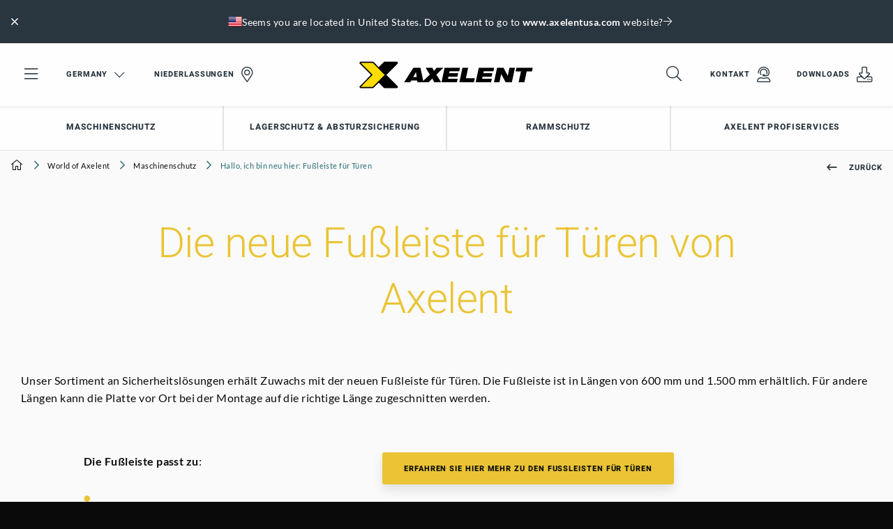

--- FILE ---
content_type: text/html; charset=utf-8
request_url: https://www.axelent.de/world-of-axelent/maschinenschutz/hallo-ich-bin-neu-hier-fussleiste-fur-turen/
body_size: 18854
content:

<!DOCTYPE html>

<html lang="de" ng-app="app">

<head id="head" runat="server">

    <meta charset="utf-8">
    <meta http-equiv="X-UA-Compatible" content="IE=edge,chrome=1">
    <meta name="viewport" content="width=device-width, user-scalable=no, initial-scale=1.0">



<meta name="copyright" content="Axelent AB">
<meta name="language" content="de">
<meta name="geo.region" content="DE">
<meta name="url" content="https://www.axelent.de/world-of-axelent/maschinenschutz/hallo-ich-bin-neu-hier-fussleiste-fur-turen/">
<meta property="og:locale" content="de">
<meta property="og:site_name" content="Axelent Germany">
<meta property="og:type" content="website">
<meta property="og:url" content="https://www.axelent.de/world-of-axelent/maschinenschutz/hallo-ich-bin-neu-hier-fussleiste-fur-turen/">
<meta property="og:title" content="Die neue Fu&#xDF;leiste f&#xFC;r T&#xFC;ren von Axelent">
<meta property="og:description" content="Die Fu&#xDF;leiste f&#xFC;r T&#xFC;ren ist nun Teil unseres Sortiments an Maschinenschutzl&#xF6;sungen">
<meta name="ahrefs-site-verification" content="98b16c2e8b334913422b9f7584ed64a5d8f6bad528cf72576873903994eb6c85">

	<meta property="og:image" content="https://www.axelent.de/media/xrhnzd3k/kickplate_bild627x1200.jpg">


<title>Die neue Fu&#xDF;leiste f&#xFC;r T&#xFC;ren von Axelent</title>

<meta name="description" content="Die Fu&#xDF;leiste f&#xFC;r T&#xFC;ren ist nun Teil unseres Sortiments an Maschinenschutzl&#xF6;sungen">
<link rel="canonical" href="https://www.axelent.de/world-of-axelent/maschinenschutz/hallo-ich-bin-neu-hier-fussleiste-fur-turen/">

	<link rel="alternate" hreflang="de" href="https://www.axelent.de/world-of-axelent/maschinenschutz/hallo-ich-bin-neu-hier-fussleiste-fur-turen/">

<meta name="msapplication-TileColor" content="#ffffff">
<meta name="msapplication-config" content="/_content/favicons/browserconfig.xml">
<meta name="theme-color" content="#ffffff">
<link rel="apple-touch-icon" sizes="180x180" href="/_content/favicons/apple-touch-icon.png">
<link rel="icon" type="image/png" sizes="32x32" href="/_content/favicons/favicon-32x32.png">
<link rel="icon" type="image/png" sizes="16x16" href="/_content/favicons/favicon-16x16.png">
<link rel="manifest" href="/_content/favicons/site.webmanifest">
<link rel="mask-icon" color="#ffffff" href="/_content/favicons/safari-pinned-tab.svg">
<link rel="shortcut icon" href="/_content/favicons/favicon.ico">



    <script type="application/ld+json">
		{"@context":"https://schema.org","@type":"BreadcrumbList","itemListElement":[{"type":"ListItem","position":1,"name":"World of Axelent","item":"https://www.axelent.de/world-of-axelent/"},{"type":"ListItem","position":2,"name":"Maschinenschutz","item":"https://www.axelent.de/world-of-axelent/maschinenschutz/"},{"type":"ListItem","position":3,"name":"Hallo, ich bin neu hier: Fu\u00DFleiste f\u00FCr T\u00FCren","item":"https://www.axelent.de/world-of-axelent/maschinenschutz/hallo-ich-bin-neu-hier-fussleiste-fur-turen/"}]}   
    </script>

    <script type="application/ld+json">
    {
      "@context": "https://schema.org",
      "@type": "NewsArticle",
	  "headline": "Die neue Axelent Fu&#xDF;leiste f&#xFC;r T&#xFC;ren",
	  "image": [
	    "https://www.axelent.de/media/2bjndhri/kickplate_bild600x412.jpg"
	  ],
	  "datePublished": "2024-02-06 00:01",
	  "dateModified": "2024-02-07 09:43"
	}
	</script>

<link href="/_Content/css/app.css?v=10201" rel="stylesheet">

        <script>
            window.dataLayer = window.dataLayer || []
            function gtag() { dataLayer.push(arguments) }
            gtag('consent', 'default', {
                ad_storage: 'denied',
                functionality_storage: 'denied',
                personalization_storage: 'denied',
                analytics_storage: 'denied',
                ad_user_data: 'denied',
                ad_personalization: 'denied',
                security_storage: 'denied',
            })
        </script>
        <!-- Google Tag Manager for Axelent (global) -->
        <script>
            (function (w, d, s, l, i) {
                w[l] = w[l] || []; w[l].push({
                    'gtm.start':
                        new Date().getTime(), event: 'gtm.js'
                }); var f = d.getElementsByTagName(s)[0],
                    j = d.createElement(s), dl = l != 'dataLayer' ? '&l=' + l : ''; j.async = true; j.src =
                        'https://www.googletagmanager.com/gtm.js?id=' + i + dl; f.parentNode.insertBefore(j, f);
            })(window, document, 'script', 'dataLayer', 'GTM-WJHQX5Q');
        </script>
        <!-- End Google Tag Manager -->
            <meta name="google-site-verification" content="Dt4ympeAtzzcpjCn9UtC_Vz2RkVgjUb0_EoaI1iayYY" />
        <!--For opt-out information, please visit: https://d41.co/-->
        <script type="text/javascript" async defer referrerpolicy="no-referrer-when-downgrade" src="https://paapi7510.d41.co/sync/"></script>
        <script type="text/javascript" src="https://cdn-0.d41.co/tags/dnb_coretag_v5.min.js"></script>
        <script type="text/javascript">dnbvid.getData("paapi7510", "json", "T", {}, function (dnb_Data) { }); </script>
</head>

<body id="newsitempage" class="axelent">
    <!-- Google Tag Manager (noscript) -->
    <noscript>
        <iframe src="https://www.googletagmanager.com/ns.html?id=GTM-WJHQX5Q"
                height="0" width="0" style="display:none;visibility:hidden"></iframe>
    </noscript>
    <!-- End Google Tag Manager (noscript) -->

    <div id="top"></div>

    

<header class="header " id="header">
    <div class="main-nav" id="mainnav" v-click-outside="closeSearch" data-language="13292">
        <div class="top-items">
            

<div id="geolocated-market-wrapper" data-currentpage="186728" style="display: none;"></div>


            
            <div class="grid-x grid-padding-x align-middle top-nav" v-bind:class="{ 'top-nav--show-search': showSearch }">
                <div class="cell top-nav__cell-1">
                    <ul class="menu align-middle">
                        <li class="hide-for-medium menu-toggler">
                            <a href="#" data-toggle="mobile-nav">
                                <i class="fal fa-bars fa-2x"></i>
                            </a>
                        </li>
                        <li class="show-for-medium menu-toggler">
                            <a href="#" data-toggle="offcanvas-nav">
                                <i class="fal fa-bars fa-2x"></i>
                            </a>
                        </li>
                            <li class="show-for-medium">
                                <a href="#" class="icon-link icon-link--right select-language-trigger js-select-language-trigger" data-culture="de" data-currentpage="186728">
                                    Germany

                                    <i class="fal fa-chevron-down fa-lg open"></i><i class="fal fa-times close fa-2x"></i>
                                </a>
                            </li>

                                <li class="show-for-large">
                                    <a href="/niederlassungen/" class="icon-link icon-link--right">
                                        Niederlassungen

                                            <i class="fal fa-map-marker-alt fa-2x"></i>
                                    </a>
                                </li>
                    </ul>
                </div>
                <div class="cell top-nav__cell-2">
                    <div v-show="!showSearch">
                            <a href="/" class="logo">
                                <img src="/_content/images/logos/logo-axelent.svg" alt="Axelent" />
                            </a>
                    </div>
                    <div v-show="showSearch" v-cloak style="position: relative">
                        <div class="grid-x search-bar">
                            <div class="cell auto search-bar__bar">
                                <div class="grid-x">
                                    <div class="cell auto search-bar__bar__input">
                                        <input type="search" placeholder="Beginnen Sie mit dem Schreiben..." id="searchField" v-model="searchStr" v-on:keyup="performSearch" v-on:search="performSearch" />
                                    </div>
                                    <div class="cell shrink bg-secondary-dark search-bar__bar__icon">
                                        <ul class="menu align-middle align-right">
                                            <li>
                                                <a href="#" class="text-color-white">
                                                    <i class="fal fa-times fa-2x" v-on:click="searchStr = ''; search();" v-if="searchStr.length > 0"></i>
                                                    <i class="fal fa-search fa-2x" v-on:click="toggleSearchField" v-else></i>
                                                </a>
                                            </li>
                                        </ul>
                                    </div>
                                </div>

                                <div class="search-result" id="searchResult" v-show="latestSearch.length > 0">
                                    <div class="search-result__noresult" v-if="noResults" v-cloak>
                                        <div class="callout secondary">
                                            <p class="text-color-white">Keine Suchergebnisse gefunden</p>
                                        </div>
                                    </div>
                                    <div class="search-result__result" v-show="searchResult.totalResults > 0">
                                        <div class="search-result__result__suggestions">
                                            <ul class="no-bullet" v-for="suggestion in searchResult.suggestions">
                                                <li>
                                                    <span class="text-pointer" style="display: block;" v-on:click.stop="searchStr = suggestion; search();" v-html="$options.filters.highlight(suggestion, searchStr)">{{suggestion}}</span>
                                                </li>
                                            </ul>
                                        </div>
                                        <div class="search-result__result__categories">
                                            <div class="search-result__result__categories__category" v-show="searchResult.products.length > 0">
                                                <p class="text-overline text-color-secondary">Produkte</p>
                                                <div v-for="product in searchResult.products.slice(0,4)" :key="product.id" class="tiny-product-card">
                                                    <div class="tiny-product-card__image">
                                                        <img v-bind:src="product.thumbnailSrc" v-bind:alt="product.name">
                                                    </div>

                                                    <div class="tiny-product-card__info">
                                                        <p class="text-color-secondary text-small mb-0">
                                                            <i>{{product.category}}</i>
                                                        </p>

                                                        <p class="mb-0">{{product.name}}</p>
                                                    </div>

                                                    <a v-bind:href="product.url"></a>
                                                </div>
                                            </div>
                                            <div class="search-result__result__categories__category" v-show="searchResult.productCategories.length > 0">
                                                <p class="text-overline text-color-secondary">Produktkategorien</p>
                                                <div v-for="productCategory in searchResult.productCategories.slice(0,4)" :key="productCategory.id" class="tiny-product-card">
                                                    <div class="tiny-product-card__image">
                                                        <img v-bind:src="productCategory.thumbnailSrc" v-bind:alt="productCategory.name">
                                                    </div>

                                                    <div class="tiny-product-card__info">
                                                        <p class="text-color-secondary text-small mb-0">
                                                            <i>{{productCategory.category}}</i>
                                                        </p>

                                                        <p class="mb-0">{{productCategory.name}}</p>
                                                    </div>

                                                    <a v-bind:href="productCategory.url"></a>
                                                </div>
                                            </div>
                                            <div class="search-result__result__categories__category search-result__result__categories__category--articles" v-show="searchResult.articles.length > 0">
                                                <p class="text-overline text-color-secondary">Artikel</p>

                                                <div v-for="article in searchResult.articles.slice(0,4)" :key="article.id" class="article-card article-card--tiny">
                                                    <div class="article-card__image">
                                                        <img v-bind:src="article.thumbnailSrc" v-bind:alt="article.name">
                                                    </div>

                                                    <div class="article-card__info">
                                                        <p class="text-color-secondary text-small mb-0">
                                                            <i>{{article.category}}</i>
                                                        </p>

                                                        <p class="mb-0">{{article.name}}</p>
                                                    </div>

                                                    <a v-bind:href="article.url"></a>
                                                </div>
                                            </div>
                                            <div class="search-result__result__categories__category search-result__result__categories__category--articles" v-show="searchResult.generalPages.length > 0">
                                                <p class="text-overline text-color-secondary">Content</p>
                                                <div v-for="generalPage in searchResult.generalPages.slice(0,4)" :key="generalPage.id" class="article-card article-card--tiny">
                                                    <div class="article-card__image">
                                                        <img v-bind:src="generalPage.thumbnailSrc" v-bind:alt="generalPage.name">
                                                    </div>

                                                    <div class="article-card__info">
                                                        <p class="text-color-secondary text-small mb-0" v-if="generalPage.category">
                                                            <i>{{generalPage.category}}</i>
                                                        </p>

                                                        <p class="mb-0">{{generalPage.name}}</p>
                                                    </div>

                                                    <a v-bind:href="generalPage.url"></a>
                                                </div>
                                            </div>
                                        </div>
                                    </div>
                                    <div class="search-result__latest" v-show="searchResult.totalResults <= 0">
                                        <ul class="vertical secondary menu">
                                            <li class="title text-color-secondary pl-0">Neueste suche</li>
                                            <li v-for="query in latestSearch" :key="query">
                                                <a href="#" class="pl-0 text-color-black" v-on:click="searchStr = query; performSearch();">{{query}}</a>
                                            </li>
                                        </ul>
                                    </div>
                                    <div class="search-result__clear" v-show="searchResult.totalResults <= 0">
                                        <a href="#" class="button button--leftline secondary text-color-black" v-on:click="clearLatestSearch">Alles l&#xF6;schen</a>
                                    </div>
                                </div>
                            </div>
                        </div>
                    </div>
                </div>
                <div class="cell top-nav__cell-3">
                    <ul class="menu align-middle align-right">
                        <li v-show="!showSearch">
                            <a href="#" v-on:click="toggleSearchField">
                                <i class="fal fa-search fa-2x"></i>
                            </a>
                        </li>

                                <li class="show-for-large">
                                    <a href="/kontakt/" class="icon-link icon-link--right">
                                        Kontakt

                                            <i class="fal fa-user-headset fa-2x"></i>
                                    </a>
                                </li>
                                <li class="show-for-large">
                                    <a href="/downloads/" class="icon-link icon-link--right">
                                        Downloads

                                            <i class="fal fa-download fa-2x"></i>
                                    </a>
                                </li>
                    </ul>
                </div>
            </div>
        </div>

            <div id="desktop-navigation" class="grid-x align-middle featured-nav show-for-large">
                <div class="cell auto">
                    <ul class="menu">
                            <li class="has-subnav">

                                    <a href="#" class="text-bold">
                                        Maschinenschutz

                                    </a>

                                    <div class="bg-secondary-dark featured-nav--subnav">
                                        <div class="grid-container">
                                            <div class="grid-x grid-padding-x">
                                                    <div class="cell-20">

    <img src="/media/kewdvbep/axelent-machine-guarding-door.jpg?rmode=crop&amp;width=800&amp;format=webp&amp;v=1d95cc5162e8340" alt="" />
                                                    </div>
                                                    <div class="cell-50">

    <p class="h6 text-color-primary">Maschinenschutz</p>

    <p class="text-color-white">Axelent ist einer der f&#xFC;hrenden Hersteller von Maschinenschutzvorrichtungen auf dem Markt. Das von uns gelieferte Komplettsystem entspricht den aktuellen Richtlinien und Normen.</p>

    <div class="pt-20">
        <div class="button-group stacked-for-small   ">

    <a href="/produkte-und-dienstleistungen/maschinenschutz/" class="button secondary text-color-white button--topline"  >

        Lesen Sie mehr &#xFC;ber Maschinenschutz

    </a>
    <a href="/xperience/" target="_blank" class="button secondary text-color-white button--topline"  >

        Unser digitaler Showroom

    </a></div>
    </div>
                                                    </div>
                                                    <div class="cell-8">



                                                    </div>
                                                    <div class="cell shrink">

    <a class="text-overline text-color-primary category" href="/produkte-und-dienstleistungen/maschinenschutz/x-guard/"><span class="min-h-line"></span>Produkte</a>

<ul class="menu secondary vertical text-color-white featured-nav--subnav-links">
        <li><a href="/produkte-und-dienstleistungen/maschinenschutz/x-guard/wandelemente/" class="text-light">Wandelemente</a></li>
        <li><a href="/produkte-und-dienstleistungen/maschinenschutz/x-guard/bodenstutzen/" class="text-light">Bodenst&#xFC;tzen</a></li>
        <li><a href="/produkte-und-dienstleistungen/maschinenschutz/x-guard/turen/" class="text-light">T&#xFC;ren</a></li>
</ul>                                                    </div>
                                                    <div class="cell auto">

    <p class="text-overline text-color-primary category mb-0"><span class="min-h-line"></span></p>

<ul class="menu secondary vertical text-color-white featured-nav--subnav-links">
        <li><a href="/produkte-und-dienstleistungen/maschinenschutz/x-guard/verriegelungen/" class="text-light">Verriegelungen</a></li>
        <li><a href="/produkte-und-dienstleistungen/maschinenschutz/x-guard/x-tray-fur-x-guard/" class="text-light">Gitterkabelbahnen</a></li>
        <li><a href="/produkte-und-dienstleistungen/maschinenschutz/x-guard/zubehor/" class="text-light">Zubeh&#xF6;r</a></li>
</ul>                                                    </div>
                                            </div>
                                        </div>
                                    </div>
                            </li>
                            <li class="has-subnav">

                                    <a href="#" class="text-bold">
                                        Lagerschutz &amp; Absturzsicherung

                                    </a>

                                    <div class="bg-secondary-dark featured-nav--subnav">
                                        <div class="grid-container">
                                            <div class="grid-x grid-padding-x">
                                                    <div class="cell-33">

    <p class="h6 text-color-primary">Axelent ist einer der f&#xFC;hrenden Anbieter von Gitterelementen f&#xFC;r Industrie- und Lagerumgebungen</p>

    <p class="text-color-white">Axelent ist einer der f&#xFC;hrenden Anbieter von Gitterelementen f&#xFC;r Industrie- und Lagerumgebungen. Unsere Produkte und Systeme bieten flexible und schnell montierbare L&#xF6;sungen in allen Phasen von der Zeichnungserstellung bis zur Endmontage.</p>

    <div class="pt-20">
        <div class="button-group stacked-for-small   ">

    <a href="/produkte-und-dienstleistungen/lagerschutz/" class="button secondary text-color-white button--topline"  >

        Weiterlesen

    </a></div>
    </div>
                                                    </div>
                                                    <div class="cell-8">



                                                    </div>
                                                    <div class="cell auto">

    <p class="text-overline text-color-primary category mb-0"><span class="min-h-line"></span>Trennwandsystem f&#xFC;r Lagerbereiche</p>

<ul class="menu secondary vertical text-color-white featured-nav--subnav-links">
        <li><a href="/produkte-und-dienstleistungen/lagerschutz/x-store-2-0/" class="text-light">X-Store 2.0</a></li>
        <li><a href="/produkte-und-dienstleistungen/lagerschutz/x-store-2-0/uber-x-store-2-0/" class="text-light">Erfahren Sie mehr &#xFC;ber X-Store 2.0</a></li>
</ul>                                                    </div>
                                                    <div class="cell auto">

    <p class="text-overline text-color-primary category mb-0"><span class="min-h-line"></span>Fallschutz</p>

<ul class="menu secondary vertical text-color-white featured-nav--subnav-links">
        <li><a href="/produkte-und-dienstleistungen/lagerschutz/safestore/" class="text-light">SafeStore</a></li>
        <li><a href="/produkte-und-dienstleistungen/lagerschutz/safestore/uber-safestore/" class="text-light">Erfahren Sie mehr &#xFC;ber SafeStore</a></li>
</ul>                                                    </div>
                                                    <div class="cell auto">

    <p class="text-overline text-color-primary category mb-0"><span class="min-h-line"></span> Absturzsicherung</p>

<ul class="menu secondary vertical text-color-white featured-nav--subnav-links">
        <li><a href="/produkte-und-dienstleistungen/lagerschutz/x-rail/" class="text-light">X-Rail</a></li>
        <li><a href="/produkte-und-dienstleistungen/lagerschutz/x-rail/uber-x-rail-absturzsicherung/" class="text-light">Erfahren Sie mehr &#xFC;ber X-Rail</a></li>
</ul>                                                    </div>
                                                    <div class="cell auto">

    <p class="text-overline text-color-primary category mb-0"><span class="min-h-line"></span>Gitterregalb&#xF6;den</p>

<ul class="menu secondary vertical text-color-white featured-nav--subnav-links">
        <li><a href="/produkte-und-dienstleistungen/lagerschutz/shelfstore/" class="text-light">ShelfStore</a></li>
        <li><a href="/produkte-und-dienstleistungen/lagerschutz/shelfstore/uber-shelfstore/" class="text-light">Erfahren Sie mehr &#xFC;ber ShelfStore</a></li>
</ul>                                                    </div>
                                            </div>
                                        </div>
                                    </div>
                            </li>
                            <li class="has-subnav">

                                    <a href="#" class="text-bold">
                                        Rammschutz

                                    </a>

                                    <div class="bg-secondary-dark featured-nav--subnav">
                                        <div class="grid-container">
                                            <div class="grid-x grid-padding-x">
                                                    <div class="cell-20">

    <img src="/media/bychzpng/axelent-impact-protection-assortment.jpg?rmode=crop&amp;width=800&amp;format=webp&amp;v=1d9a9a6cc77aa40" alt="" />
                                                    </div>
                                                    <div class="cell-50">

    <p class="h6 text-color-primary">Rammschutz</p>

    <p class="text-color-white">X-Protect ist das neueste Mitglied in der Axelent-Produktfamilie. X-Protect bietet ein Schutzsystem f&#xFC;r alle Bereiche der Industrie und Lagertechnik.</p>

    <div class="pt-20">
        <div class="button-group stacked-for-small   ">

    <a href="/produkte-und-dienstleistungen/rammschutz/" class="button secondary text-color-white button--topline"  >

        Lesen Sie mehr &#xFC;ber Rammschutz

    </a>
    <a href="/xperience/" target="_blank" class="button secondary text-color-white button--topline"  >

        Unser digitaler showroom

    </a></div>
    </div>
                                                    </div>
                                                    <div class="cell-8">



                                                    </div>
                                                    <div class="cell auto">

    <a class="text-overline text-color-primary category" href="/produkte-und-dienstleistungen/rammschutz/x-protect/"><span class="min-h-line"></span>Produkte</a>

<ul class="menu secondary vertical text-color-white featured-nav--subnav-links">
        <li><a href="/produkte-und-dienstleistungen/rammschutz/x-protect/rammschutz/" class="text-light">Rammschutz</a></li>
        <li><a href="/produkte-und-dienstleistungen/rammschutz/x-protect/fussganger-barriere/" class="text-light">Fu&#xDF;g&#xE4;nger-Barriere</a></li>
        <li><a href="/produkte-und-dienstleistungen/rammschutz/x-protect/rammschutz-bodenbarriere/" class="text-light">Rammschutz-Bodenbarriere</a></li>
</ul>                                                    </div>
                                                    <div class="cell auto">

    <p class="text-overline text-color-primary category mb-0"><span class="min-h-line"></span></p>

<ul class="menu secondary vertical text-color-white featured-nav--subnav-links">
        <li><a href="/produkte-und-dienstleistungen/rammschutz/x-protect/x-guard-connectors/" class="text-light">X-Guard Connectors</a></li>
        <li><a href="/produkte-und-dienstleistungen/rammschutz/x-protect/saulenschutz/" class="text-light">S&#xE4;ulenschutz</a></li>
        <li><a href="/produkte-und-dienstleistungen/rammschutz/x-protect/rammschutz-poller/" class="text-light">Rammschutz-Poller</a></li>
</ul>                                                    </div>
                                            </div>
                                        </div>
                                    </div>
                            </li>
                            <li class="has-subnav">

                                    <a href="#" class="text-bold">
                                        Axelent ProfiServices

                                    </a>

                                    <div class="bg-secondary-dark featured-nav--subnav">
                                        <div class="grid-container">
                                            <div class="grid-x grid-padding-x">
                                                    <div class="cell-33">

    <p class="h6 text-color-primary">Axelent ProfiServices</p>

    <p class="text-color-white">Sicherheit und EU-Konformit&#xE4;t sind weder Zufall noch Wissenschaft, sondern das Ergebnis systematischer Anstrengungen. Axelent ProfiServices unterst&#xFC;tzt Sie mit vielf&#xE4;ltigen Dienstleistungen in allen Bereichen der Sicherheitstechnik und EU-Konformit&#xE4;t. Erfahren Sie mehr &#xFC;ber Axelent ProfiServices</p>

    <div class="pt-20">
        <div class="button-group stacked-for-small   ">

    <a href="/produkte-und-dienstleistungen/axelent-profiservices/" class="button secondary text-color-white button--topline"  >

        Weiterlesen

    </a></div>
    </div>
                                                    </div>
                                                    <div class="cell-8">



                                                    </div>
                                                    <div class="cell auto">

    <a class="text-overline text-color-primary category" href="/produkte-und-dienstleistungen/axelent-profiservices/"><span class="min-h-line"></span>Axelent ProfiServices</a>

<ul class="menu secondary vertical text-color-white featured-nav--subnav-links">
        <li><a href="/produkte-und-dienstleistungen/axelent-profiservices/beratung-oder-coaching/" class="text-light">Beratung oder Coaching</a></li>
        <li><a href="/produkte-und-dienstleistungen/axelent-profiservices/risikobeurteilung/" class="text-light">Risikobeurteilung</a></li>
        <li><a href="/produkte-und-dienstleistungen/axelent-profiservices/seminare-und-training/" class="text-light">Seminare und Training</a></li>
        <li><a href="/produkte-und-dienstleistungen/axelent-profiservices/dokumentation/" class="text-light">Dokumentation</a></li>
        <li><a href="/produkte-und-dienstleistungen/axelent-profiservices/safety-toolbox-software/" class="text-light">Safety Toolbox Software</a></li>
        <li><a href="/produkte-und-dienstleistungen/axelent-profiservices/leitfaden-risikobeurteilung/" class="text-light">Leitfaden Risikobeurteilung</a></li>
</ul>                                                    </div>
                                            </div>
                                        </div>
                                    </div>
                            </li>
                    </ul>
                </div>
            </div>

    </div>

    <div class="select-language">
        <div class="loading">
            <svg xmlns="http://www.w3.org/2000/svg" xmlns:xlink="http://www.w3.org/1999/xlink" style="margin: auto; display: block;" width="100px" height="100px" viewBox="0 0 100 100" preserveAspectRatio="xMidYMid">
                <circle cx="84" cy="50" r="0.999774" fill="#eac435">
                    <animate attributeName="r" repeatCount="indefinite" dur="0.25s" calcMode="spline" keyTimes="0;1" values="10;0" keySplines="0 0.5 0.5 1" begin="0s"></animate>
                    <animate attributeName="fill" repeatCount="indefinite" dur="1s" calcMode="discrete" keyTimes="0;0.25;0.5;0.75;1" values="#eac435;#29353f;#246a73;#1c1c1c;#eac435" begin="0s"></animate>
                </circle>
                <circle cx="16" cy="50" r="0" fill="#eac435">
                    <animate attributeName="r" repeatCount="indefinite" dur="1s" calcMode="spline" keyTimes="0;0.25;0.5;0.75;1" values="0;0;10;10;10" keySplines="0 0.5 0.5 1;0 0.5 0.5 1;0 0.5 0.5 1;0 0.5 0.5 1" begin="0s"></animate>
                    <animate attributeName="cx" repeatCount="indefinite" dur="1s" calcMode="spline" keyTimes="0;0.25;0.5;0.75;1" values="16;16;16;50;84" keySplines="0 0.5 0.5 1;0 0.5 0.5 1;0 0.5 0.5 1;0 0.5 0.5 1" begin="0s"></animate>
                </circle>
                <circle cx="16" cy="50" r="9.00023" fill="#1c1c1c">
                    <animate attributeName="r" repeatCount="indefinite" dur="1s" calcMode="spline" keyTimes="0;0.25;0.5;0.75;1" values="0;0;10;10;10" keySplines="0 0.5 0.5 1;0 0.5 0.5 1;0 0.5 0.5 1;0 0.5 0.5 1" begin="-0.25s"></animate>
                    <animate attributeName="cx" repeatCount="indefinite" dur="1s" calcMode="spline" keyTimes="0;0.25;0.5;0.75;1" values="16;16;16;50;84" keySplines="0 0.5 0.5 1;0 0.5 0.5 1;0 0.5 0.5 1;0 0.5 0.5 1" begin="-0.25s"></animate>
                </circle>
                <circle cx="46.6008" cy="50" r="10" fill="#246a73">
                    <animate attributeName="r" repeatCount="indefinite" dur="1s" calcMode="spline" keyTimes="0;0.25;0.5;0.75;1" values="0;0;10;10;10" keySplines="0 0.5 0.5 1;0 0.5 0.5 1;0 0.5 0.5 1;0 0.5 0.5 1" begin="-0.5s"></animate>
                    <animate attributeName="cx" repeatCount="indefinite" dur="1s" calcMode="spline" keyTimes="0;0.25;0.5;0.75;1" values="16;16;16;50;84" keySplines="0 0.5 0.5 1;0 0.5 0.5 1;0 0.5 0.5 1;0 0.5 0.5 1" begin="-0.5s"></animate>
                </circle>
                <circle cx="80.6008" cy="50" r="10" fill="#29353f">
                    <animate attributeName="r" repeatCount="indefinite" dur="1s" calcMode="spline" keyTimes="0;0.25;0.5;0.75;1" values="0;0;10;10;10" keySplines="0 0.5 0.5 1;0 0.5 0.5 1;0 0.5 0.5 1;0 0.5 0.5 1" begin="-0.75s"></animate>
                    <animate attributeName="cx" repeatCount="indefinite" dur="1s" calcMode="spline" keyTimes="0;0.25;0.5;0.75;1" values="16;16;16;50;84" keySplines="0 0.5 0.5 1;0 0.5 0.5 1;0 0.5 0.5 1;0 0.5 0.5 1" begin="-0.75s"></animate>
                </circle>
            </svg>
        </div>
    </div>
</header>

    <div class="off-canvas position-left bg-secondary-dark" id="mobile-nav" data-transition="overlap" data-off-canvas>
    <div>
        <ul class="vertical menu drilldown bg-white" id="mobileDrilldown" data-auto-height="true" data-back-button='<li class="js-drilldown-back"><a class="bg-secondary js-go-back"></a></li>' style="z-index: 2000;">
            <li>
                <a href="#" class="js-select-language-trigger" data-currentpage="186728" data-culture="de">
Germany                </a>
                <ul class="menu vertical nested js-language-areas">
                    <li class="pt-30 pb-30 text-center text-color-white loading">
                        <i class="fal fa-spin fa-spinner-third fa-2x"></i>
                    </li>
                </ul>
            </li>

                    <li>
                        <a href="/niederlassungen/">
                            Niederlassungen

                                <i class="fal fa-map-marker-alt fa-2x"></i>
                        </a>
                    </li>

                    <li>
                        <a href="/kontakt/">
                            Kontakt

                                <i class="fal fa-user-headset fa-2x"></i>
                        </a>
                    </li>
                    <li>
                        <a href="/downloads/">
                            Downloads

                                <i class="fal fa-download fa-2x"></i>
                        </a>
                    </li>

                <li class="bg-secondary title text-color-primary">
                    Our products
                </li>
                    <li class="bg-secondary-dark">
                        <a href="#">
                            Maschinenschutz
                        </a>

                            <ul class="menu vertical nested">
                                            <li class="bg-primary-dark">
                                                <div class="pl-20 pt-20 pr-20 pb-10">
                                                    <p class="h5 text-color-primary">Maschinenschutz</p>
                                                </div>

                                                    <div class="mt-10">
                                                        <div class="button-group stacked-for-small   ">

    <a href="/produkte-und-dienstleistungen/maschinenschutz/" class="button secondary text-color-white button--topline"  >

        Lesen Sie mehr &#xFC;ber Maschinenschutz

    </a>
    <a href="/xperience/" target="_blank" class="button secondary text-color-white button--topline"  >

        Unser digitaler Showroom

    </a></div>
                                                    </div>
                                            </li>
                                            <li>
                                                <a href="/produkte-und-dienstleistungen/maschinenschutz/x-guard/wandelemente/" class="text-light">Wandelemente</a>
                                            </li>
                                            <li>
                                                <a href="/produkte-und-dienstleistungen/maschinenschutz/x-guard/bodenstutzen/" class="text-light">Bodenst&#xFC;tzen</a>
                                            </li>
                                            <li>
                                                <a href="/produkte-und-dienstleistungen/maschinenschutz/x-guard/turen/" class="text-light">T&#xFC;ren</a>
                                            </li>
                                            <li>
                                                <a href="/produkte-und-dienstleistungen/maschinenschutz/x-guard/verriegelungen/" class="text-light">Verriegelungen</a>
                                            </li>
                                            <li>
                                                <a href="/produkte-und-dienstleistungen/maschinenschutz/x-guard/x-tray-fur-x-guard/" class="text-light">Gitterkabelbahnen</a>
                                            </li>
                                            <li>
                                                <a href="/produkte-und-dienstleistungen/maschinenschutz/x-guard/zubehor/" class="text-light">Zubeh&#xF6;r</a>
                                            </li>
                            </ul>
                    </li>
                    <li class="bg-secondary-dark">
                        <a href="#">
                            Lagerschutz &amp; Absturzsicherung
                        </a>

                            <ul class="menu vertical nested">
                                            <li class="bg-primary-dark">
                                                <div class="pl-20 pt-20 pr-20 pb-10">
                                                    <p class="h5 text-color-primary">Axelent ist einer der f&#xFC;hrenden Anbieter von Gitterelementen f&#xFC;r Industrie- und Lagerumgebungen</p>
                                                </div>

                                                    <div class="mt-10">
                                                        <div class="button-group stacked-for-small   ">

    <a href="/produkte-und-dienstleistungen/lagerschutz/" class="button secondary text-color-white button--topline"  >

        Weiterlesen

    </a></div>
                                                    </div>
                                            </li>
                                            <li>
                                                <a href="/produkte-und-dienstleistungen/lagerschutz/x-store-2-0/" class="text-light">X-Store 2.0</a>
                                            </li>
                                            <li>
                                                <a href="/produkte-und-dienstleistungen/lagerschutz/x-store-2-0/uber-x-store-2-0/" class="text-light">Erfahren Sie mehr &#xFC;ber X-Store 2.0</a>
                                            </li>
                                            <li>
                                                <a href="/produkte-und-dienstleistungen/lagerschutz/safestore/" class="text-light">SafeStore</a>
                                            </li>
                                            <li>
                                                <a href="/produkte-und-dienstleistungen/lagerschutz/safestore/uber-safestore/" class="text-light">Erfahren Sie mehr &#xFC;ber SafeStore</a>
                                            </li>
                                            <li>
                                                <a href="/produkte-und-dienstleistungen/lagerschutz/x-rail/" class="text-light">X-Rail</a>
                                            </li>
                                            <li>
                                                <a href="/produkte-und-dienstleistungen/lagerschutz/x-rail/uber-x-rail-absturzsicherung/" class="text-light">Erfahren Sie mehr &#xFC;ber X-Rail</a>
                                            </li>
                                            <li>
                                                <a href="/produkte-und-dienstleistungen/lagerschutz/shelfstore/" class="text-light">ShelfStore</a>
                                            </li>
                                            <li>
                                                <a href="/produkte-und-dienstleistungen/lagerschutz/shelfstore/uber-shelfstore/" class="text-light">Erfahren Sie mehr &#xFC;ber ShelfStore</a>
                                            </li>
                            </ul>
                    </li>
                    <li class="bg-secondary-dark">
                        <a href="#">
                            Rammschutz
                        </a>

                            <ul class="menu vertical nested">
                                            <li class="bg-primary-dark">
                                                <div class="pl-20 pt-20 pr-20 pb-10">
                                                    <p class="h5 text-color-primary">Rammschutz</p>
                                                </div>

                                                    <div class="mt-10">
                                                        <div class="button-group stacked-for-small   ">

    <a href="/produkte-und-dienstleistungen/rammschutz/" class="button secondary text-color-white button--topline"  >

        Lesen Sie mehr &#xFC;ber Rammschutz

    </a>
    <a href="/xperience/" target="_blank" class="button secondary text-color-white button--topline"  >

        Unser digitaler showroom

    </a></div>
                                                    </div>
                                            </li>
                                            <li>
                                                <a href="/produkte-und-dienstleistungen/rammschutz/x-protect/rammschutz/" class="text-light">Rammschutz</a>
                                            </li>
                                            <li>
                                                <a href="/produkte-und-dienstleistungen/rammschutz/x-protect/fussganger-barriere/" class="text-light">Fu&#xDF;g&#xE4;nger-Barriere</a>
                                            </li>
                                            <li>
                                                <a href="/produkte-und-dienstleistungen/rammschutz/x-protect/rammschutz-bodenbarriere/" class="text-light">Rammschutz-Bodenbarriere</a>
                                            </li>
                                            <li>
                                                <a href="/produkte-und-dienstleistungen/rammschutz/x-protect/x-guard-connectors/" class="text-light">X-Guard Connectors</a>
                                            </li>
                                            <li>
                                                <a href="/produkte-und-dienstleistungen/rammschutz/x-protect/saulenschutz/" class="text-light">S&#xE4;ulenschutz</a>
                                            </li>
                                            <li>
                                                <a href="/produkte-und-dienstleistungen/rammschutz/x-protect/rammschutz-poller/" class="text-light">Rammschutz-Poller</a>
                                            </li>
                            </ul>
                    </li>
                    <li class="bg-secondary-dark">
                        <a href="#">
                            Axelent ProfiServices
                        </a>

                            <ul class="menu vertical nested">
                                            <li class="bg-primary-dark">
                                                <div class="pl-20 pt-20 pr-20 pb-10">
                                                    <p class="h5 text-color-primary">Axelent ProfiServices</p>
                                                </div>

                                                    <div class="mt-10">
                                                        <div class="button-group stacked-for-small   ">

    <a href="/produkte-und-dienstleistungen/axelent-profiservices/" class="button secondary text-color-white button--topline"  >

        Weiterlesen

    </a></div>
                                                    </div>
                                            </li>
                                            <li>
                                                <a href="/produkte-und-dienstleistungen/axelent-profiservices/beratung-oder-coaching/" class="text-light">Beratung oder Coaching</a>
                                            </li>
                                            <li>
                                                <a href="/produkte-und-dienstleistungen/axelent-profiservices/risikobeurteilung/" class="text-light">Risikobeurteilung</a>
                                            </li>
                                            <li>
                                                <a href="/produkte-und-dienstleistungen/axelent-profiservices/seminare-und-training/" class="text-light">Seminare und Training</a>
                                            </li>
                                            <li>
                                                <a href="/produkte-und-dienstleistungen/axelent-profiservices/dokumentation/" class="text-light">Dokumentation</a>
                                            </li>
                                            <li>
                                                <a href="/produkte-und-dienstleistungen/axelent-profiservices/safety-toolbox-software/" class="text-light">Safety Toolbox Software</a>
                                            </li>
                                            <li>
                                                <a href="/produkte-und-dienstleistungen/axelent-profiservices/leitfaden-risikobeurteilung/" class="text-light">Leitfaden Risikobeurteilung</a>
                                            </li>
                            </ul>
                    </li>

                        <li class="bg-black title text-color-primary">
                            Sicherheitsl&#xF6;sungen f&#xFC;r
                        </li>
                        <li class="bg-black">
                            <a href="/sicherheitslosungen-fur-automatisierte-lager/">
                                Lagerautomatisierung
                            </a>
                        </li>
                        <li class="bg-black">
                            <a href="/sicherheitslosungen/sicherheitslosungen-fur-logistik-und-fertigung/">
                                Logistik und Fertigung
                            </a>
                        </li>
                        <li class="bg-black title text-color-primary">
                            Drehscheibe f&#xFC;r Kundenerfolg
                        </li>
                        <li class="bg-black">
                            <a href="/kundenreferenzen/">
                                Kundenreferenzen
                            </a>
                        </li>
                        <li class="bg-black">
                            <a href="/kundenversprechen/">
                                Kundenversprechen
                            </a>
                        </li>
                        <li class="bg-black title text-color-primary">
                            Sicherheitswissen
                        </li>
                        <li class="bg-black">
                            <a href="/safety-book/">
                                Axelent Safety Book
                            </a>
                        </li>
                        <li class="bg-black title text-color-primary">
                            Der digitale Showroom
                        </li>
                        <li class="bg-black">
                            <a href="/axelent-xperience/">
                                Axelent Xperience
                            </a>
                        </li>
                        <li class="bg-black title text-color-primary">
                            Werden Sie der Architekt 
                        </li>
                        <li class="bg-black">
                            <a href="/safety-design/">
                                Axelent Safety Design
                            </a>
                        </li>
                        <li class="bg-black title text-color-primary">
                            Montagevideos
                        </li>
                        <li class="bg-black">
                            <a href="/axelent-academy/">
                                Axelent Academy 
                            </a>
                        </li>
                        <li class="bg-black title text-color-primary">
                            Messen
                        </li>
                        <li class="bg-black">
                            <a href="/messen/">
                                Messen
                            </a>
                        </li>
                        <li class="bg-black title text-color-primary">
                            &#xDC;ber uns
                        </li>
                        <li class="bg-black">
                            <a href="/kontakt/">
                                Kontakt
                            </a>
                        </li>
                        <li class="bg-black">
                            <a href="https://career.axelent.com/locations/axelent-germany" target="_blank">
                                Karriere
                            </a>
                        </li>
                        <li class="bg-black">
                            <a href="/safety-hub/">
                                Safety Hub
                            </a>
                        </li>
                        <li class="bg-black">
                            <a href="/world-of-axelent/">
                                World of Axelent 
                            </a>
                        </li>
                        <li class="bg-black">
                            <a href="/axelent/">
                                &#xDC;ber Axelent
                            </a>
                        </li>
                        <li class="bg-black">
                            <a href="/axelent/partner-des-sports/">
                                Partner des Sports
                            </a>
                        </li>
                        <li class="bg-black">
                            <a href="/nachhaltigkeitsbericht/">
                                Nachhaltigkeitsbericht
                            </a>
                        </li>

            <li class="title text-color-primary bg-black">
                <p>Follow us</p>
                
<ol class="social-media">

        <li role="treeitem">
            <a href="https://www.linkedin.com/company/axelent-germany" target="_blank">
                <i class="fab fa-linkedin-in fa-lg text-light"></i>
            </a>
        </li>


        <li role="treeitem">
            <a href="https://www.youtube.com/channel/UCriLyY4i9ZEgdSuiJgxq31Q" target="_blank">
                <i class="fab fa-youtube fa-lg text-light"></i>
            </a>
        </li>

        <li role="treeitem">
            <a href="https://open.spotify.com/show/5HEGg1528ZRCt3qCEeiFO1?si=s7pjcUztS-OWUPPueQGuYg" target="_blank">
                <i class="fab fa-spotify fa-lg text-light"></i>
            </a>
        </li>
</ol>
            </li>
        </ul>
    </div>
</div>


    
<div class="off-canvas position-left" id="offcanvas-nav" data-transition="overlap" data-off-canvas>

    <div class="navigation">
            <ul class="vertical large secondary menu">

                    <li class="title text-color-primary pl-0">Sicherheitsl&#xF6;sungen f&#xFC;r</li>

                    <li>
                        <a href="/sicherheitslosungen-fur-automatisierte-lager/" class="text-color-white pl-0 text-light">
                            Lagerautomatisierung
                        </a>
                    </li>
                    <li>
                        <a href="/sicherheitslosungen/sicherheitslosungen-fur-logistik-und-fertigung/" class="text-color-white pl-0 text-light">
                            Logistik und Fertigung
                        </a>
                    </li>
            </ul>
            <ul class="vertical large secondary menu">

                    <li class="title text-color-primary pl-0">Drehscheibe f&#xFC;r Kundenerfolg</li>

                    <li>
                        <a href="/kundenreferenzen/" class="text-color-white pl-0 text-light">
                            Kundenreferenzen
                        </a>
                    </li>
                    <li>
                        <a href="/kundenversprechen/" class="text-color-white pl-0 text-light">
                            Kundenversprechen
                        </a>
                    </li>
            </ul>
            <ul class="vertical large secondary menu">

                    <li class="title text-color-primary pl-0">Sicherheitswissen</li>

                    <li>
                        <a href="/safety-book/" class="text-color-white pl-0 text-light">
                            Axelent Safety Book
                        </a>
                    </li>
            </ul>
            <ul class="vertical large secondary menu">

                    <li class="title text-color-primary pl-0">Der digitale Showroom</li>

                    <li>
                        <a href="/axelent-xperience/" class="text-color-white pl-0 text-light">
                            Axelent Xperience
                        </a>
                    </li>
            </ul>
            <ul class="vertical large secondary menu">

                    <li class="title text-color-primary pl-0">Werden Sie der Architekt </li>

                    <li>
                        <a href="/safety-design/" class="text-color-white pl-0 text-light">
                            Axelent Safety Design
                        </a>
                    </li>
            </ul>
            <ul class="vertical large secondary menu">

                    <li class="title text-color-primary pl-0">Montagevideos</li>

                    <li>
                        <a href="/axelent-academy/" class="text-color-white pl-0 text-light">
                            Axelent Academy 
                        </a>
                    </li>
            </ul>
            <ul class="vertical large secondary menu">

                    <li class="title text-color-primary pl-0">Messen</li>

                    <li>
                        <a href="/messen/" class="text-color-white pl-0 text-light">
                            Messen
                        </a>
                    </li>
            </ul>
            <ul class="vertical large secondary menu">

                    <li class="title text-color-primary pl-0">&#xDC;ber uns</li>

                    <li>
                        <a href="/kontakt/" class="text-color-white pl-0 text-light">
                            Kontakt
                        </a>
                    </li>
                    <li>
                        <a href="https://career.axelent.com/locations/axelent-germany" target="_blank" class="text-color-white pl-0 text-light">
                            Karriere
                        </a>
                    </li>
                    <li>
                        <a href="/safety-hub/" class="text-color-white pl-0 text-light">
                            Safety Hub
                        </a>
                    </li>
                    <li>
                        <a href="/world-of-axelent/" class="text-color-white pl-0 text-light">
                            World of Axelent 
                        </a>
                    </li>
                    <li>
                        <a href="/axelent/" class="text-color-white pl-0 text-light">
                            &#xDC;ber Axelent
                        </a>
                    </li>
                    <li>
                        <a href="/axelent/partner-des-sports/" class="text-color-white pl-0 text-light">
                            Partner des Sports
                        </a>
                    </li>
                    <li>
                        <a href="/nachhaltigkeitsbericht/" class="text-color-white pl-0 text-light">
                            Nachhaltigkeitsbericht
                        </a>
                    </li>
            </ul>

        <ul class="vertical secondary menu">
            <li class="title text-color-primary pl-0">
Folgen Sie uns            </li>
            <li>
                
<ol class="social-media">

        <li role="treeitem">
            <a href="https://www.linkedin.com/company/axelent-germany" target="_blank">
                <i class="fab fa-linkedin-in fa-lg text-light"></i>
            </a>
        </li>


        <li role="treeitem">
            <a href="https://www.youtube.com/channel/UCriLyY4i9ZEgdSuiJgxq31Q" target="_blank">
                <i class="fab fa-youtube fa-lg text-light"></i>
            </a>
        </li>

        <li role="treeitem">
            <a href="https://open.spotify.com/show/5HEGg1528ZRCt3qCEeiFO1?si=s7pjcUztS-OWUPPueQGuYg" target="_blank">
                <i class="fab fa-spotify fa-lg text-light"></i>
            </a>
        </li>
</ol>
            </li>
        </ul>
    </div>
</div>


    <div class="off-canvas-content" data-off-canvas-content>
        
<div class="pt-10 pb-10">
    
<div class="grid-x grid-padding-x show-for-large align-middle">
    <div class="cell auto">
        <nav aria-label="You are here:" role="navigation">
            <ul class="breadcrumbs">
                <li>
                    <a href="/">
                        <i class="fal fa-home-alt fa-lg"></i>
                    </a>
                </li>
                    <li>
                            <a href="/world-of-axelent/">World of Axelent</a>
                    </li>
                    <li>
                            <a href="/world-of-axelent/maschinenschutz/">Maschinenschutz</a>
                    </li>
                    <li>
                            <span class="show-for-sr">Current: </span>
Hallo, ich bin neu hier: Fu&#xDF;leiste f&#xFC;r T&#xFC;ren                    </li>
            </ul>
        </nav>
    </div>
    <div class="cell shrink text-uppercase">
        <a href="javascript:history.back()" class="icon-link">
            <i class="far fa-long-arrow-left fa-lg"></i> Zur&#xFC;ck
        </a>
    </div>
</div>

<div class="grid-x grid-padding-x hide-for-large">
    <div class="cell auto">
        <a href="/world-of-axelent/maschinenschutz/" class="icon-link">
            <i class="fal fa-chevron-left fa-lg"></i> Maschinenschutz
        </a>
    </div>
</div>

</div>





                <div class="component-0 ">

<section class="component grid-component ">
    <div class="grid-container pt-50 pb-50 grid-container--large ">
        <div class="grid-x grid-padding-x align-center">
            
    <div class="grid-column-griditemtext cell large-cell-75">

<div class="text-center rte-text">

<h1 class="h2 text-color-primary">Die neue Fußleiste für Türen von Axelent</h1>
    <div class="">
        
    </div>

</div>    </div>

        </div>
    </div>
</section>                </div>
                <div class="component-1 ">

<section class="component grid-component ">
    <div class="grid-container pt-5 pb-50 grid-container--large ">
        <div class="grid-x grid-padding-x align-center">
            
    <div class="grid-column-griditemtext cell large-cell-100">

<div class=" rte-text">


    <div class="">
        <p class="MsoNormal">Unser Sortiment an Sicherheitslösungen erhält Zuwachs mit der neuen Fußleiste für Türen. Die Fußleiste ist in Längen von 600 mm und 1.500 mm erhältlich. Für andere Längen kann die Platte vor Ort bei der Montage auf die richtige Länge zugeschnitten werden.</p>
    </div>

</div>    </div>

        </div>
    </div>
</section>                </div>
                <div class="component-2 ">

<section class="component grid-component ">
    <div class="grid-container pb-50 grid-container--medium ">
        <div class="grid-x grid-padding-x align-center">
            
    <div class="grid-column-griditemtext cell large-cell-40">

<div class=" rte-text">


    <div class="">
        <p><strong>Die Fußleiste passt zu</strong>: </p>
<ul>
<li style="list-style-type: none;">
<ul>
<li>X-Rail </li>
<li>X-Guard Lite, Classic und Premium </li>
<li>X-Store 2.0 </li>
</ul>
</li>
</ul>
    </div>

</div>    </div>
    <div class="grid-column-griditembuttons cell large-cell-60">




<div class="button-group stacked-for-small   ">

    <a href="https://www.axelent.com/products/machine-guarding/x-guard/accessories/kickplate/" class="button primary"  >

        Erfahren Sie hier mehr zu den Fu&#xDF;leisten f&#xFC;r T&#xFC;ren

    </a></div>
    </div>
    <div class="grid-column-griditemimage cell large-cell-100">


<div class="image-grid-item">

        <figure class=" bg-shadow">
            <picture>
                <source media="(min-width:1024px)" srcset="/media/xrhnzd3k/kickplate_bild627x1200.jpg?rmode=crop&amp;width=1440&amp;format=webp&amp;v=1da581b9c77a920" />
                <source media="(min-width:415px)" srcset="/media/xrhnzd3k/kickplate_bild627x1200.jpg?rmode=crop&amp;width=720&amp;format=webp&amp;v=1da581b9c77a920" />
                <source srcset="/media/xrhnzd3k/kickplate_bild627x1200.jpg?rmode=crop&amp;width=414&amp;format=webp&amp;v=1da581b9c77a920" />
                <img src="/media/xrhnzd3k/kickplate_bild627x1200.jpg?rmode=crop&amp;width=1440&amp;format=webp&amp;v=1da581b9c77a920"  alt="New product Kickplate for doors"  />
            </picture>
        </figure>

</div>    </div>

        </div>
    </div>
</section>                </div>







<section class="pt-50 pb-50 ">
    <div class="grid-container">
        <div class="grid-x grid-padding-x align-middle">
            <div class="cell auto">
                <h3 class="no-margin ">Verwandte Artikel</h3>
            </div>
            <div class="cell shrink">
                <a href="/world-of-axelent/maschinenschutz/" class="button button--leftline secondary text-color-black no-margin">
                    Mehr Maschinenschutz
                </a>
            </div>
            <div class="small-12 cell">
                <p class="text-subtitle text-color-secondary">Weitere Ressourcen finden und Maschinenschutz</p>
            </div>
        </div>

        <div class="grid-x grid-padding-x grid-padding-y small-up-2 medium-up-2 large-up-4">
                <div class="cell">
                    
    <div class="news-card-updated ">
            <div class="news-card-updated__image">
                <a href="/world-of-axelent/maschinenschutz/entdecken-sie-unser-klicksystem-im-digitalen-showroom-xperience/" class="">
                    <figure>
                        <picture>
                            <source media="(min-width:1024px)" srcset="/media/wmgj3n2x/click-fitting-x-protect-image.jpg?rmode=crop&amp;width=295&amp;format=webp&amp;v=1da65ad177c7170" />
                            <source media="(min-width:415px)" srcset="/media/wmgj3n2x/click-fitting-x-protect-image.jpg?rmode=crop&amp;width=720&amp;format=webp&amp;v=1da65ad177c7170" />
                            <source srcset="/media/wmgj3n2x/click-fitting-x-protect-image.jpg?rmode=crop&amp;width=414&amp;format=webp&amp;v=1da65ad177c7170" />
                            <img src="/media/wmgj3n2x/click-fitting-x-protect-image.jpg?rmode=crop&amp;width=720&amp;format=webp&amp;v=1da65ad177c7170"
                                alt="Entdecken Sie unser intelligentes und einfaches Klicksystem in unserem digitalen Showroom Xperience"
                                  title="Entdecken Sie unser intelligentes und einfaches Klicksystem in unserem digitalen Showroom Xperience"  />
                        </picture>
                    </figure>
                </a>
            </div>

        <div class="news-card-updated__content">
                <p class="news-card-updated__content__date-cat text-overline">
27 Feb. 2024
                    / Maschinenschutz, X-Guard, Xperience, Click fitting
                </p>

                <h6 class="news-card-updated__content__heading">Entdecken Sie unser intelligentes und einfaches Klicksystem in unserem digitalen Showroom Xperience</h6>
            <p class="news-card-updated__content__p">Modularität und durchdachtes Design haben X-Guard zum meistverkauften Maschinenschutz auf dem Mar...</p>
        </div>

        <a href="/world-of-axelent/maschinenschutz/entdecken-sie-unser-klicksystem-im-digitalen-showroom-xperience/" class="news-card-updated__link"></a>
    </div>

                </div>
                <div class="cell">
                    
    <div class="news-card-updated ">
            <div class="news-card-updated__image">
                <a href="/world-of-axelent/maschinenschutz/fussleiste-in-axelent-xperience/" class="">
                    <figure>
                        <picture>
                            <source media="(min-width:1024px)" srcset="/media/532ju2fq/ab137b-axelent-kick-plate-for-doors.jpg?rmode=crop&amp;width=295&amp;format=webp&amp;v=1da552821cfcbd0" />
                            <source media="(min-width:415px)" srcset="/media/532ju2fq/ab137b-axelent-kick-plate-for-doors.jpg?rmode=crop&amp;width=720&amp;format=webp&amp;v=1da552821cfcbd0" />
                            <source srcset="/media/532ju2fq/ab137b-axelent-kick-plate-for-doors.jpg?rmode=crop&amp;width=414&amp;format=webp&amp;v=1da552821cfcbd0" />
                            <img src="/media/532ju2fq/ab137b-axelent-kick-plate-for-doors.jpg?rmode=crop&amp;width=720&amp;format=webp&amp;v=1da552821cfcbd0"
                                alt="Sie finden die Fu&#xDF;leiste f&#xFC;r T&#xFC;ren jetzt auch in Axelent Xperience"
                                  title="Sie finden die Fu&#xDF;leiste f&#xFC;r T&#xFC;ren jetzt auch in Axelent Xperience"  />
                        </picture>
                    </figure>
                </a>
            </div>

        <div class="news-card-updated__content">
                <p class="news-card-updated__content__date-cat text-overline">
8 Feb. 2024
                    / Maschinenschutz, Neuigkeiten, Maschinensicherheit, Xperience
                </p>

                <h6 class="news-card-updated__content__heading">Sie finden die Fu&#xDF;leiste f&#xFC;r T&#xFC;ren jetzt auch in Axelent Xperience</h6>
            <p class="news-card-updated__content__p">Die Fußleiste verhindert Unfälle mit kleineren Objekten, die auf niedrigere Ebenen fallen.</p>
        </div>

        <a href="/world-of-axelent/maschinenschutz/fussleiste-in-axelent-xperience/" class="news-card-updated__link"></a>
    </div>

                </div>
                <div class="cell">
                    
    <div class="news-card-updated ">
            <div class="news-card-updated__image">
                <a href="/world-of-axelent/maschinenschutz/entdecken-sie-die-vorteile-unseres-intelligenten-klicksystems/" class="">
                    <figure>
                        <picture>
                            <source media="(min-width:1024px)" srcset="/media/2voji5dm/axelent-click-fitting-thumb.jpg?rmode=crop&amp;width=295&amp;format=webp&amp;v=1da1b8cdf1ad520" />
                            <source media="(min-width:415px)" srcset="/media/2voji5dm/axelent-click-fitting-thumb.jpg?rmode=crop&amp;width=720&amp;format=webp&amp;v=1da1b8cdf1ad520" />
                            <source srcset="/media/2voji5dm/axelent-click-fitting-thumb.jpg?rmode=crop&amp;width=414&amp;format=webp&amp;v=1da1b8cdf1ad520" />
                            <img src="/media/2voji5dm/axelent-click-fitting-thumb.jpg?rmode=crop&amp;width=720&amp;format=webp&amp;v=1da1b8cdf1ad520"
                                alt="Entdecken Sie die Vorteile unseres intelligenten Klicksystems "
                                  title="Entdecken Sie die Vorteile unseres intelligenten Klicksystems "  />
                        </picture>
                    </figure>
                </a>
            </div>

        <div class="news-card-updated__content">
                <p class="news-card-updated__content__date-cat text-overline">
7 Dez. 2023
                    / Maschinenschutz, Maschinensicherheit, Click fitting
                </p>

                <h6 class="news-card-updated__content__heading">Entdecken Sie die Vorteile unseres intelligenten Klicksystems </h6>
            <p class="news-card-updated__content__p">Das Klicksystem sorgt für eine leichte und vor allem schnelle Montage, ohne dass andere Werkzeuge...</p>
        </div>

        <a href="/world-of-axelent/maschinenschutz/entdecken-sie-die-vorteile-unseres-intelligenten-klicksystems/" class="news-card-updated__link"></a>
    </div>

                </div>
                <div class="cell">
                    
    <div class="news-card-updated ">
            <div class="news-card-updated__image">
                <a href="/world-of-axelent/maschinenschutz/sicherheitsinnovationen-im-wandel-der-zeit-bringen-sie-ihren-schutz-auf-das-nachste-level/" class="">
                    <figure>
                        <picture>
                            <source media="(min-width:1024px)" srcset="/media/c41j5wsd/axelent-click-fitting-thumb.jpg?rmode=crop&amp;width=295&amp;format=webp&amp;v=1da44ad9d7989f0" />
                            <source media="(min-width:415px)" srcset="/media/c41j5wsd/axelent-click-fitting-thumb.jpg?rmode=crop&amp;width=720&amp;format=webp&amp;v=1da44ad9d7989f0" />
                            <source srcset="/media/c41j5wsd/axelent-click-fitting-thumb.jpg?rmode=crop&amp;width=414&amp;format=webp&amp;v=1da44ad9d7989f0" />
                            <img src="/media/c41j5wsd/axelent-click-fitting-thumb.jpg?rmode=crop&amp;width=720&amp;format=webp&amp;v=1da44ad9d7989f0"
                                alt="Sicherheitsinnovationen im Wandel der Zeit - Bringen Sie Ihren Schutz auf das n&#xE4;chste Level! "
                                  title="Sicherheitsinnovationen im Wandel der Zeit - Bringen Sie Ihren Schutz auf das n&#xE4;chste Level! "  />
                        </picture>
                    </figure>
                </a>
            </div>

        <div class="news-card-updated__content">
                <p class="news-card-updated__content__date-cat text-overline">
28 Nov. 2023
                    / Maschinenschutz, Maschinensicherheit, Click fitting
                </p>

                <h6 class="news-card-updated__content__heading">Sicherheitsinnovationen im Wandel der Zeit - Bringen Sie Ihren Schutz auf das n&#xE4;chste Level! </h6>
            <p class="news-card-updated__content__p">Unser tägliches Leben ist durch eine Vielzahl von Situationen gekennzeichnet, in denen die Sicher...</p>
        </div>

        <a href="/world-of-axelent/maschinenschutz/sicherheitsinnovationen-im-wandel-der-zeit-bringen-sie-ihren-schutz-auf-das-nachste-level/" class="news-card-updated__link"></a>
    </div>

                </div>
        </div>
    </div>
</section>
    </div>

    <footer class="footer">
    <div class="top-nav">
        <div class="grid-container">
            <div class="grid-x">
                    <div class="small-12 medium-4 large-auto cell ">
<ul class="menu vertical no-padding">
    <li class="title text-color-secondary">
        Axelent GmbH
    </li>

            <li>
                <a href="tel:&#x2B;497112525090" target="_blank" class="icon-link text-color-white">
                        <i class="fal fa-user-headset fa-2x"></i>

+49 711 252509-0                </a>
            </li>
            <li>
                <a href="mailto:sales@axelent.de" target="_blank" class="icon-link text-color-white">
                        <i class="fal fa-paper-plane fa-2x"></i>

sales@axelent.de                </a>
            </li>
            <li>
                <a href="https://www.google.de/maps/place/Axelent/@48.73632,9.1636759,17z/data=!3m1!4b1!4m5!3m4!1s0x4799dcced896440b:0x3909a6bbad284d38!8m2!3d48.7363165!4d9.1658699?share" target="_blank" class="icon-link text-color-white">
                        <i class="fal fa-map-marker-alt fa-2x"></i>

Tränkestraße 11<br />70597 Stuttgart                </a>
            </li>
            <li>
                <a href="/kontakt/" target="_blank" class="icon-link text-color-white">
                        <i class="fal fa-user-headset fa-2x"></i>

Finden Sie hier Ihren Ansprechpartner im Vertriebsaußendienst                </a>
            </li>
            <li>
                <a href="https://www.axelent.com/suppliers/" target="_blank" class="icon-link text-color-white">
                        <i class="far fa-info-square fa-2x"></i>

Informationen für Lieferanten                </a>
            </li>

</ul>

                    </div>
                    <div class="small-12 medium-4 large-auto cell show-for-medium">
<ul class="menu vertical no-padding">
    <li class="title text-color-secondary">
        Unser Angebot
    </li>

            <li>
                <a href="/produkte-und-dienstleistungen/maschinenschutz/" class="text-normal text-color-white">

Maschinenschutz                </a>
            </li>
            <li>
                <a href="/produkte-und-dienstleistungen/lagerschutz/" class="text-normal text-color-white">

Lagerschutz & Absturzsicherung                </a>
            </li>
            <li>
                <a href="/produkte-und-dienstleistungen/axelent-profiservices/" class="text-normal text-color-white">

Axelent ProfiServices                </a>
            </li>
            <li>
                <a href="/downloads/" class="text-normal text-color-white">

Downloads                </a>
            </li>

</ul>

                    </div>
                    <div class="small-12 medium-4 large-auto cell show-for-medium">
<ul class="menu vertical no-padding">
    <li class="title text-color-secondary">
        &#xDC;ber uns
    </li>

            <li>
                <a href="/axelent/" class="text-normal text-color-white">

Axelent Group                </a>
            </li>
            <li>
                <a href="/axelent/partner-des-sports/" class="text-normal text-color-white">

Partner des Sports                </a>
            </li>
            <li>
                <a href="/kundenversprechen/" class="text-normal text-color-white">

Kundenversprechen                </a>
            </li>
            <li>
                <a href="https://www.axelent.com/axelent/whistleblower-function/" class="text-normal text-color-white">

Whistleblower function                </a>
            </li>

</ul>

                    </div>
                    <div class="small-12 medium-4 large-auto cell ">
<ul class="menu vertical no-padding">
    <li class="title text-color-secondary">
        Folge uns
    </li>

            <li>
                <a href="/world-of-axelent/" class="text-normal text-color-white">

NEWS                </a>
            </li>

        <li>
            <div class="mt-20">
                
<ol class="social-media">

        <li role="treeitem">
            <a href="https://www.linkedin.com/company/axelent-germany" target="_blank">
                <i class="fab fa-linkedin-in fa-lg text-light"></i>
            </a>
        </li>


        <li role="treeitem">
            <a href="https://www.youtube.com/channel/UCriLyY4i9ZEgdSuiJgxq31Q" target="_blank">
                <i class="fab fa-youtube fa-lg text-light"></i>
            </a>
        </li>

        <li role="treeitem">
            <a href="https://open.spotify.com/show/5HEGg1528ZRCt3qCEeiFO1?si=s7pjcUztS-OWUPPueQGuYg" target="_blank">
                <i class="fab fa-spotify fa-lg text-light"></i>
            </a>
        </li>
</ol>
            </div>
        </li>
</ul>

                    </div>
                    <div class="small-12 medium-4 large-auto cell ">

<div class="newsletter">
        <h6>Abonnieren Sie unseren Newsletter</h6>

    <a href="#" class="button button--topline button--topline--large primary text-color-white mt-70" data-open="newsletter-modal">
        Jetzt abonnieren
    </a>
</div>                    </div>
            </div>
        </div>
    </div>
    <div class="bottom-nav">
        <div class="grid-container">
            <div class="grid-x grid-padding-x grid-padding-y align-middle text-center">
                <div class="small-12 medium-auto cell medium-order-2 text-center flex-container flex-dir-column align-center align-middle">
                    <a href="#top" class="icon-link icon-link--right text-color-white" anchor-scroll>
                        Zur&#xFC;ck nach oben <i class="fal fa-chevron-up fa-2x"></i>
                    </a>

                </div>
                <div class="small-12 medium-auto cell medium-order-1 text-center medium-text-left">
                    <p><a href="https://www.axelent.de/das-unternehmen/axelent/impressum-und-agb/" title="Impressum und AGB"><span>Impressum und AGB</span></a></p>
                </div>
                    <div class="small-12 medium-auto cell medium-order-3">
                        <ul class="menu secondary align-center medium-align-right">
                        </ul>
                    </div>
            </div>
        </div>
    </div>
</footer>




    <div class="large reveal no-padding"
         id="video-modal"
         data-reveal
         data-reset-on-close="true"
         data-v-offset="100">
        <div class="responsive-embed widescreen">
            <div class="player" id="video-modal-player"></div>
        </div>

        <button class="close-button close-reveal-modal" data-close aria-label="Close reveal" type="button">
            <i class="fal fa-times fa-lg"></i>
        </button>
    </div>

    <div class="large reveal no-padding"
         id="grid-video-modal"
         data-reveal
         data-reset-on-close="true"
         data-v-offset="100">
        <div class="responsive-embed widescreen"></div>

        <button class="close-button close-reveal-modal" data-close aria-label="Close reveal" type="button">
            <i class="fal fa-times fa-lg"></i>
        </button>
    </div>

        <div class="reveal no-padding js-open-form-message-modal"
             id="newsletter-modal"
             data-reveal
             data-reset-on-close="true"
             data-v-offset="100">

            <div class="pt-30 pl-30 pr-30 pb-30">
                





    <div id="umbraco_form_8d02e67c353f4471bdbb7618a1d10a0f" class="umbraco-forms-form newslettersignupformmailchimp umbraco-forms-Foundation">

<form action="/world-of-axelent/maschinenschutz/hallo-ich-bin-neu-hier-fussleiste-fur-turen/" enctype="multipart/form-data" id="form870bdb34ae0a4f1187c2996b8643174c" method="post"><input data-val="true" data-val-required="The FormId field is required." name="FormId" type="hidden" value="8d02e67c-353f-4471-bdbb-7618a1d10a0f" /><input data-val="true" data-val-required="The FormName field is required." name="FormName" type="hidden" value="Newsletter Signup Form - MailChimp" /><input data-val="true" data-val-required="The RecordId field is required." name="RecordId" type="hidden" value="00000000-0000-0000-0000-000000000000" /><input name="PreviousClicked" type="hidden" value="" /><input name="Theme" type="hidden" value="Foundation" />            <input type="hidden" name="FormStep" value="0" />
            <input type="hidden" name="RecordState" value="Q2ZESjhFekRfR280SkFGT2dtdTlXSGFjQ2NVMDM2ZUFFNTRibTcydjdjU0xuMVVCQWQ4OHk1bjhraWlTWWlPVTk5azZqdmM2NVA0bmtaMzQ3LVdLNUhmWTE4dFktZlBBTG1Bdmp1X01SXzdNNm9wSFlVRnkxeU9BOXJLNVVydWlmejJaRFE=" />





<div class="umbraco-forms-page" id="00000000-0000-0000-0000-000000000000">




        <fieldset class="umbraco-forms-fieldset" id="121585a6-ecce-4789-b509-0bbc9d0dd083" >


            <div class="row-fluid">

                    <div class="umbraco-forms-container col-md-12">

                            <div class=" umbraco-forms-field firstname shortanswer mandatory" >

                                    <label for="695e5d48-aa09-4a77-ccf5-6295c4dd0546" class="umbraco-forms-label">
                                        Vorname                                             <span class="umbraco-forms-indicator">*</span>
                                    </label>


                                <div class="umbraco-forms-field-wrapper">

                                    <input type="text" name="695e5d48-aa09-4a77-ccf5-6295c4dd0546" id="695e5d48-aa09-4a77-ccf5-6295c4dd0546" data-umb="695e5d48-aa09-4a77-ccf5-6295c4dd0546" class="text " value="" maxlength="255"
        data-val="true"  data-val-required="Pflichtfeld"  />





<span class="field-validation-valid" data-valmsg-for="695e5d48-aa09-4a77-ccf5-6295c4dd0546" data-valmsg-replace="true"></span>
                                </div>

                            </div>
                            <div class=" umbraco-forms-field lastname shortanswer mandatory alternating" >

                                    <label for="1a706684-e9d6-4ad5-f1af-e27320a9e618" class="umbraco-forms-label">
                                        Nachname                                             <span class="umbraco-forms-indicator">*</span>
                                    </label>


                                <div class="umbraco-forms-field-wrapper">

                                    <input type="text" name="1a706684-e9d6-4ad5-f1af-e27320a9e618" id="1a706684-e9d6-4ad5-f1af-e27320a9e618" data-umb="1a706684-e9d6-4ad5-f1af-e27320a9e618" class="text " value="" maxlength="255"
        data-val="true"  data-val-required="Pflichtfeld"  />





<span class="field-validation-valid" data-valmsg-for="1a706684-e9d6-4ad5-f1af-e27320a9e618" data-valmsg-replace="true"></span>
                                </div>

                            </div>
                            <div class=" umbraco-forms-field email shortanswer mandatory" >

                                    <label for="1e19d502-802c-4ca2-de70-fa3b92817dc8" class="umbraco-forms-label">
                                        E-Mail                                             <span class="umbraco-forms-indicator">*</span>
                                    </label>


                                <div class="umbraco-forms-field-wrapper">

                                    <input type="text" name="1e19d502-802c-4ca2-de70-fa3b92817dc8" id="1e19d502-802c-4ca2-de70-fa3b92817dc8" data-umb="1e19d502-802c-4ca2-de70-fa3b92817dc8" class="text " value="" maxlength="255"
        data-val="true"  data-val-required="Pflichtfeld"  data-val-regex="Wrong email format" data-val-regex-pattern="[a-zA-Z0-9_.+-]+@[a-zA-Z0-9-]+.[a-zA-Z0-9-.]+"  />





<span class="field-validation-valid" data-valmsg-for="1e19d502-802c-4ca2-de70-fa3b92817dc8" data-valmsg-replace="true"></span>
                                </div>

                            </div>
                            <div class=" umbraco-forms-field privacypolicy privacypolicyfield mandatory alternating" >



                                <div class="umbraco-forms-field-wrapper">

                                    



<input type="checkbox" class="styled-checkbox" name="9484c0bf-c56a-44a7-be4c-b202382cce59" id="9484c0bf-c56a-44a7-be4c-b202382cce59"
        data-val="true" required data-val-requiredcb="Please provide a value for Privacy Policy"  />
<label for="9484c0bf-c56a-44a7-be4c-b202382cce59">
Ich habe die Datenschutzerklärung von Axelent zur Kenntnis genommen, die <a href="/axelent/impressum-und-agb/" target="_blank" class="text-bold">hier</a> nachgelesen werden kann.</label>

<span class="field-validation-valid" data-valmsg-for="9484c0bf-c56a-44a7-be4c-b202382cce59" data-valmsg-replace="true"></span>
                                </div>

                            </div>
                            <div class=" umbraco-forms-field personalinformation processpersonalinformationfield mandatory" >



                                <div class="umbraco-forms-field-wrapper">

                                    

<input type="checkbox" class="styled-checkbox" name="554a5ceb-2740-4c55-ec9a-407383885858" id="554a5ceb-2740-4c55-ec9a-407383885858"
        required data-val="true" data-val-requiredcb="Please provide a value for Personal information"  />

<label for="554a5ceb-2740-4c55-ec9a-407383885858">
    Ich bin damit einverstanden, dass Axelent meine pers&#xF6;nlichen Daten verarbeitet, um mich zu kontaktieren.
</label>






<span class="field-validation-valid" data-valmsg-for="554a5ceb-2740-4c55-ec9a-407383885858" data-valmsg-replace="true"></span>
                                </div>

                            </div>
                            <div class=" umbraco-forms-field recaptcha honeypot mandatory alternating" >



                                <div class="umbraco-forms-field-wrapper">

                                    
<input type="hidden" id="519c79bc-0891-4cca-c994-9ef7fb490ef8" name="g-recaptcha-response" class="js-recaptcha" />
<input type="text" name="customerWebsite" autocomplete="off" placeholder="Your website here" class="input-hp">
<input type="text" name="customerTmstmp" autocomplete="off" placeholder="Your message here" class="ld-tmstmp input-hp">

<span class="field-validation-valid" data-valmsg-for="519c79bc-0891-4cca-c994-9ef7fb490ef8" data-valmsg-replace="true"></span>
                                </div>

                            </div>

                    </div>
            </div>

        </fieldset>

    <div style="display: none" aria-hidden="true">
        <input type="text" name="8d02e67c353f4471bdbb7618a1d10a0f" />
    </div>


    <div class="umbraco-forms-navigation row-fluid">

        <div class="col-md-12">
                <input type="submit"
                       class="button expanded dark"
                       value="Senden"
                       name="__next"
                       data-form-navigate="next"
                       data-umb="submit-forms-form" />
        </div>
    </div>
</div>



<input name="__RequestVerificationToken" type="hidden" value="CfDJ8EzD_Go4JAFOgmu9WHacCcXc96_9ARru-8zr35hpZxGhl2-PUJAMse1JnWofxDusi7IQvEdJNTB7N4QXgPFxCuChqYfrZKyu0HhncvxJwU35AnLfFYSZk0w7I7FBx9lRm0TZF5BHK3jBx88C08-qqgY" /><input name="ufprt" type="hidden" value="CfDJ8EzD_Go4JAFOgmu9WHacCcUIMYl_mSajzR9i9txvjOp96n_x9gs3Ttd6C-5mxvZ6FombwXGRbCKUpilicasWW0MvjNN4MosQbpEHscqocTz80KeEN8w0aLwoWWGwe0YSwSR55sOXUloEvxCi-RIyQ9w" /></form>

    </div>

            </div>

            <button class="close-button close-reveal-modal" data-close aria-label="Close reveal" type="button">
                <i class="fal fa-times fa-lg"></i>
            </button>
        </div>



<div class="xperience-wrapper xperience-wrapper--hidden xperience-wrapper--overlay-disabled">
    <div class="xperience-banner semi-black-bg white-fg" data-cookie-expiration="2628000" data-timeout="5000">
        <div class="xperience-banner__close"></div>

            <div class="xperience-banner__col">
                <figure>
                    <picture>
                        <source media="(max-width:500px)" srcset="/media/2lwb02me/cover-lets-talk-safety-pop-up.jpg?rmode=crop&amp;width=288&amp;format=webp&amp;v=1dbd94437d26360" />
                        <source media="(max-width:1024px)" srcset="/media/2lwb02me/cover-lets-talk-safety-pop-up.jpg?rmode=crop&amp;width=770&amp;format=webp&amp;v=1dbd94437d26360" />
                        <source srcset="/media/2lwb02me/cover-lets-talk-safety-pop-up.jpg?rmode=crop&amp;width=660&amp;format=webp&amp;v=1dbd94437d26360" />
                        <img class="xperience-banner__image" src="/media/2lwb02me/cover-lets-talk-safety-pop-up.jpg?rmode=crop&amp;width=660&amp;format=webp&amp;v=1dbd94437d26360"
                              alt="Axelent Safety Book - Let&#x27;s Talk Safety"  title="Entdecken Sie Axelent Safety Book - Let&#x27;s Talk Safety"  />
                    </picture>
                </figure>
            </div>

        <div class="xperience-banner__col">
                <div class="xperience-banner__col">
                    <figure>
                        <picture>
                            <source media="(max-width:1024px)" srcset="/media/10op2eyc/logo-lets-talk-safety.png?rmode=crop&amp;width=140&amp;format=webp&amp;v=1dbd94452093420" />
                            <source srcset="/media/10op2eyc/logo-lets-talk-safety.png?rmode=crop&amp;width=322&amp;format=webp&amp;v=1dbd94452093420" />
                            <img class="xperience-banner__logo" src="/media/10op2eyc/logo-lets-talk-safety.png?rmode=crop&amp;width=322&amp;format=webp&amp;v=1dbd94452093420"
                                  alt="Lets talk safety logo"  title="Logo Let&#x27;s Talk Safety"  />
                        </picture>
                    </figure>
                </div>

                <p class="xperience-banner__preamble">
                    Sicherheitsnormen sind komplex - aber sie zu verstehen, muss es nicht sein.
                </p>

                <p class="xperience-banner__text">
                    Unser neuer Podcast gliedert wichtige Schl&#xFC;sselthemen in kurze, verst&#xE4;ndliche Episoden, die auf realen Sicherheitsherausforderungen basieren.&#xA;Ob Sie nun auf dem Weg zur Arbeit sind, praktisch arbeiten oder einfach nur auf dem Laufenden bleiben wollen - hier finden Sie Sicherheitswissen, das in Ihren Alltag passt.
                </p>

            <div class="xperience-banner__links">
                <div class="xperience-banner__links__col">

                        <a class="xperience-banner__link xperience-banner__link--main" href="https://open.spotify.com/show/5HEGg1528ZRCt3qCEeiFO1" target="_blank">
                            Let&#x27;s Talk Safety
                                <i class="fal fa-external-link"></i>
                        </a>


                </div>
                <div class="xperience-banner__links__col">


                </div>
            </div>
        </div>
    </div>
</div>
<script src="/_content/node_modules/jquery/dist/jquery.js?v=10201"></script><script src="/_content/node_modules/what-input/dist/what-input.js?v=10201"></script><script src="/_content/node_modules/foundation-sites/dist/js/foundation.js?v=10201"></script><script src="/_content/node_modules/flickity/dist/flickity.pkgd.js?v=10201"></script><script src="/_content/node_modules/jquery-validation/dist/jquery.validate.js?v=10201"></script><script src="/_content/node_modules/jquery-validation-unobtrusive/dist/jquery.validate.unobtrusive.js?v=10201"></script><script src="/_content/node_modules/vue/dist/vue.min.js?v=10201"></script><script src="/_content/node_modules/vue-resource/dist/vue-resource.min.js?v=10201"></script><script src="/_content/js/vue/search-app.js?v=10201"></script><script src="/_content/js/MainNavUI.js?v=10201"></script><script src="/_content/js/CookieUI.js?v=10201"></script><script src="/_content/js/ContactCardUI.js?v=10201"></script><script src="/_content/js/CountryBasedMarketUI.js?v=10201"></script><script src="/_content/js/vue/video-gallery-app.js?v=10201"></script><script src="/_content/js/YoutubeUI.js?v=10201"></script><script src="/_content/js/VimeoUI.js?v=10201"></script><script src="/_content/js/GridVideoUI.js?v=10201"></script><script src="/_content/js/AnalyticsUI.js?v=10201"></script><script src="/_content/node_modules/jquery-smooth-scroll/jquery.smooth-scroll.js?v=10201"></script><script src="/_content/js/app.es6.js?v=10201"></script></body>

</html>


--- FILE ---
content_type: text/html; charset=utf-8
request_url: https://www.axelent.de/Umbraco/Surface/CountryBasedMarketSurface/GetMarket?nodeId=186728
body_size: 246
content:


<div id="geolocated-market" class="geolocated-market align-middle">
    <a href="#" class="text-color-white geolocated-market-close">
        <i class="fal fa-times"></i>
    </a>

        <a href="https://www.axelentusa.com/" class="geolocated-market__link align-middle text-color-white">
                <img src="/media/2578/united-states-minor-outlying.png" alt="US" />
            <span>Seems you are located in United States. Do you want to go to <b>www.axelentusa.com</b> website?</span>
            <i class="fal fa-arrow-right"></i>
        </a>

</div>


--- FILE ---
content_type: text/css
request_url: https://www.axelent.de/_Content/css/app.css?v=10201
body_size: 116408
content:
@font-face{font-family:'Heebo';font-style:normal;font-weight:300;font-display:swap;src:url(/_content/fonts/Heebo/static/Heebo-Light.ttf) format("truetype");unicode-range:U+0590-05FF, U+200C-2010, U+20AA, U+25CC, U+FB1D-FB4F}@font-face{font-family:'Heebo';font-style:normal;font-weight:300;font-display:swap;src:url(/_content/fonts/Heebo/static/Heebo-Light.ttf) format("truetype");unicode-range:U+0000-00FF, U+0131, U+0152-0153, U+02BB-02BC, U+02C6, U+02DA, U+02DC, U+2000-206F, U+2074, U+20AC, U+2122, U+2191, U+2193, U+2212, U+2215, U+FEFF, U+FFFD}@font-face{font-family:'Heebo';font-style:normal;font-weight:400;font-display:swap;src:url(/_content/fonts/Heebo/static/Heebo-Regular.ttf) format("truetype");unicode-range:U+0590-05FF, U+200C-2010, U+20AA, U+25CC, U+FB1D-FB4F}@font-face{font-family:'Heebo';font-style:normal;font-weight:400;font-display:swap;src:url(/_content/fonts/Heebo/static/Heebo-Regular.ttf) format("truetype");unicode-range:U+0000-00FF, U+0131, U+0152-0153, U+02BB-02BC, U+02C6, U+02DA, U+02DC, U+2000-206F, U+2074, U+20AC, U+2122, U+2191, U+2193, U+2212, U+2215, U+FEFF, U+FFFD}@font-face{font-family:'Heebo';font-style:normal;font-weight:700;font-display:swap;src:url(/_content/fonts/Heebo/static/Heebo-Bold.ttf) format("truetype");unicode-range:U+0590-05FF, U+200C-2010, U+20AA, U+25CC, U+FB1D-FB4F}@font-face{font-family:'Heebo';font-style:normal;font-weight:700;font-display:swap;src:url(/_content/fonts/Heebo/static/Heebo-Bold.ttf) format("truetype");unicode-range:U+0000-00FF, U+0131, U+0152-0153, U+02BB-02BC, U+02C6, U+02DA, U+02DC, U+2000-206F, U+2074, U+20AC, U+2122, U+2191, U+2193, U+2212, U+2215, U+FEFF, U+FFFD}@font-face{font-family:'Heebo';font-style:normal;font-weight:800;font-display:swap;src:url(/_content/fonts/Heebo/static/Heebo-ExtraBold.ttf) format("truetype");unicode-range:U+0590-05FF, U+200C-2010, U+20AA, U+25CC, U+FB1D-FB4F}@font-face{font-family:'Heebo';font-style:normal;font-weight:800;font-display:swap;src:url(/_content/fonts/Heebo/static/Heebo-ExtraBold.ttf) format("truetype");unicode-range:U+0000-00FF, U+0131, U+0152-0153, U+02BB-02BC, U+02C6, U+02DA, U+02DC, U+2000-206F, U+2074, U+20AC, U+2122, U+2191, U+2193, U+2212, U+2215, U+FEFF, U+FFFD}@font-face{font-family:'Heebo';font-style:normal;font-weight:900;font-display:swap;src:url(/_content/fonts/Heebo/static/Heebo-Black.ttf) format("truetype");unicode-range:U+0590-05FF, U+200C-2010, U+20AA, U+25CC, U+FB1D-FB4F}@font-face{font-family:'Heebo';font-style:normal;font-weight:900;font-display:swap;src:url(/_content/fonts/Heebo/static/Heebo-Black.ttf) format("truetype");unicode-range:U+0000-00FF, U+0131, U+0152-0153, U+02BB-02BC, U+02C6, U+02DA, U+02DC, U+2000-206F, U+2074, U+20AC, U+2122, U+2191, U+2193, U+2212, U+2215, U+FEFF, U+FFFD}@font-face{font-family:'Lato';font-style:italic;font-weight:300;font-display:swap;src:url(/_content/fonts/Lato/Lato-LightItalic.ttf) format("truetype");unicode-range:U+0100-024F, U+0259, U+1E00-1EFF, U+2020, U+20A0-20AB, U+20AD-20CF, U+2113, U+2C60-2C7F, U+A720-A7FF}@font-face{font-family:'Lato';font-style:italic;font-weight:300;font-display:swap;src:url(/_content/fonts/Lato/Lato-LightItalic.ttf) format("truetype");unicode-range:U+0000-00FF, U+0131, U+0152-0153, U+02BB-02BC, U+02C6, U+02DA, U+02DC, U+2000-206F, U+2074, U+20AC, U+2122, U+2191, U+2193, U+2212, U+2215, U+FEFF, U+FFFD}@font-face{font-family:'Lato';font-style:italic;font-weight:400;font-display:swap;src:url(/_content/fonts/Lato/Lato-Italic.ttf) format("truetype");unicode-range:U+0100-024F, U+0259, U+1E00-1EFF, U+2020, U+20A0-20AB, U+20AD-20CF, U+2113, U+2C60-2C7F, U+A720-A7FF}@font-face{font-family:'Lato';font-style:italic;font-weight:400;font-display:swap;src:url(/_content/fonts/Lato/Lato-Italic.ttf) format("truetype");unicode-range:U+0000-00FF, U+0131, U+0152-0153, U+02BB-02BC, U+02C6, U+02DA, U+02DC, U+2000-206F, U+2074, U+20AC, U+2122, U+2191, U+2193, U+2212, U+2215, U+FEFF, U+FFFD}@font-face{font-family:'Lato';font-style:italic;font-weight:700;font-display:swap;src:url(/_content/fonts/Lato/Lato-BoldItalic.ttf) format("truetype");unicode-range:U+0100-024F, U+0259, U+1E00-1EFF, U+2020, U+20A0-20AB, U+20AD-20CF, U+2113, U+2C60-2C7F, U+A720-A7FF}@font-face{font-family:'Lato';font-style:italic;font-weight:700;font-display:swap;src:url(/_content/fonts/Lato/Lato-BoldItalic.ttf) format("truetype");unicode-range:U+0000-00FF, U+0131, U+0152-0153, U+02BB-02BC, U+02C6, U+02DA, U+02DC, U+2000-206F, U+2074, U+20AC, U+2122, U+2191, U+2193, U+2212, U+2215, U+FEFF, U+FFFD}@font-face{font-family:'Lato';font-style:normal;font-weight:300;font-display:swap;src:url(/_content/fonts/Lato/Lato-Light.ttf) format("truetype");unicode-range:U+0100-024F, U+0259, U+1E00-1EFF, U+2020, U+20A0-20AB, U+20AD-20CF, U+2113, U+2C60-2C7F, U+A720-A7FF}@font-face{font-family:'Lato';font-style:normal;font-weight:300;font-display:swap;src:url(/_content/fonts/Lato/Lato-Light.ttf) format("truetype");unicode-range:U+0000-00FF, U+0131, U+0152-0153, U+02BB-02BC, U+02C6, U+02DA, U+02DC, U+2000-206F, U+2074, U+20AC, U+2122, U+2191, U+2193, U+2212, U+2215, U+FEFF, U+FFFD}@font-face{font-family:'Lato';font-style:normal;font-weight:400;font-display:swap;src:url(/_content/fonts/Lato/Lato-Regular.ttf) format("truetype");unicode-range:U+0100-024F, U+0259, U+1E00-1EFF, U+2020, U+20A0-20AB, U+20AD-20CF, U+2113, U+2C60-2C7F, U+A720-A7FF}@font-face{font-family:'Lato';font-style:normal;font-weight:400;font-display:swap;src:url(/_content/fonts/Lato/Lato-Regular.ttf) format("truetype");unicode-range:U+0000-00FF, U+0131, U+0152-0153, U+02BB-02BC, U+02C6, U+02DA, U+02DC, U+2000-206F, U+2074, U+20AC, U+2122, U+2191, U+2193, U+2212, U+2215, U+FEFF, U+FFFD}@font-face{font-family:'Lato';font-style:normal;font-weight:700;font-display:swap;src:url(/_content/fonts/Lato/Lato-Bold.ttf) format("truetype");unicode-range:U+0100-024F, U+0259, U+1E00-1EFF, U+2020, U+20A0-20AB, U+20AD-20CF, U+2113, U+2C60-2C7F, U+A720-A7FF}@font-face{font-family:'Lato';font-style:normal;font-weight:700;font-display:swap;src:url(/_content/fonts/Lato/Lato-Bold.ttf) format("truetype");unicode-range:U+0000-00FF, U+0131, U+0152-0153, U+02BB-02BC, U+02C6, U+02DA, U+02DC, U+2000-206F, U+2074, U+20AC, U+2122, U+2191, U+2193, U+2212, U+2215, U+FEFF, U+FFFD}@font-face{font-family:'Lobster';font-style:normal;font-weight:400;font-display:swap;src:url(/_content/fonts/Lobster/Lobster-Regular.ttf) format("truetype");unicode-range:U+0460-052F, U+1C80-1C88, U+20B4, U+2DE0-2DFF, U+A640-A69F, U+FE2E-FE2F}@font-face{font-family:'Lobster';font-style:normal;font-weight:400;font-display:swap;src:url(/_content/fonts/Lobster/Lobster-Regular.ttf) format("truetype");unicode-range:U+0301, U+0400-045F, U+0490-0491, U+04B0-04B1, U+2116}@font-face{font-family:'Lobster';font-style:normal;font-weight:400;font-display:swap;src:url(/_content/fonts/Lobster/Lobster-Regular.ttf) format("truetype");unicode-range:U+0102-0103, U+0110-0111, U+0128-0129, U+0168-0169, U+01A0-01A1, U+01AF-01B0, U+1EA0-1EF9, U+20AB}@font-face{font-family:'Lobster';font-style:normal;font-weight:400;font-display:swap;src:url(/_content/fonts/Lobster/Lobster-Regular.ttf) format("truetype");unicode-range:U+0100-024F, U+0259, U+1E00-1EFF, U+2020, U+20A0-20AB, U+20AD-20CF, U+2113, U+2C60-2C7F, U+A720-A7FF}@font-face{font-family:'Lobster';font-style:normal;font-weight:400;font-display:swap;src:url(/_content/fonts/Lobster/Lobster-Regular.ttf) format("truetype");unicode-range:U+0000-00FF, U+0131, U+0152-0153, U+02BB-02BC, U+02C6, U+02DA, U+02DC, U+2000-206F, U+2074, U+20AC, U+2122, U+2191, U+2193, U+2212, U+2215, U+FEFF, U+FFFD}/*!
 * Font Awesome Pro 5.12.0 by @fontawesome - https://fontawesome.com
 * License - https://fontawesome.com/license (Commercial License)
 */.fa,.fas,.far,.fal,.fad,.fab{-moz-osx-font-smoothing:grayscale;-webkit-font-smoothing:antialiased;display:inline-block;font-style:normal;font-variant:normal;text-rendering:auto;line-height:1}.fa-lg{font-size:1.33333em;line-height:.75em;vertical-align:-.0667em}.fa-xs{font-size:.75em}.fa-sm{font-size:.875em}.fa-1x{font-size:1em}.fa-2x{font-size:2em}.fa-3x{font-size:3em}.fa-4x{font-size:4em}.fa-5x{font-size:5em}.fa-6x{font-size:6em}.fa-7x{font-size:7em}.fa-8x{font-size:8em}.fa-9x{font-size:9em}.fa-10x{font-size:10em}.fa-fw{text-align:center;width:1.25em}.fa-ul{list-style-type:none;margin-left:2.5em;padding-left:0}.fa-ul>li{position:relative}.fa-li{left:-2em;position:absolute;text-align:center;width:2em;line-height:inherit}.fa-border{border:solid 0.08em #eee;border-radius:.1em;padding:.2em .25em .15em}.fa-pull-left{float:left}.fa-pull-right{float:right}.fa.fa-pull-left,.fas.fa-pull-left,.far.fa-pull-left,.fal.fa-pull-left,.fab.fa-pull-left{margin-right:.3em}.fa.fa-pull-right,.fas.fa-pull-right,.far.fa-pull-right,.fal.fa-pull-right,.fab.fa-pull-right{margin-left:.3em}.fa-spin{-webkit-animation:fa-spin 2s infinite linear;animation:fa-spin 2s infinite linear}.fa-pulse{-webkit-animation:fa-spin 1s infinite steps(8);animation:fa-spin 1s infinite steps(8)}@-webkit-keyframes fa-spin{0%{-webkit-transform:rotate(0deg);transform:rotate(0deg)}100%{-webkit-transform:rotate(360deg);transform:rotate(360deg)}}@keyframes fa-spin{0%{-webkit-transform:rotate(0deg);transform:rotate(0deg)}100%{-webkit-transform:rotate(360deg);transform:rotate(360deg)}}.fa-rotate-90{-ms-filter:"progid:DXImageTransform.Microsoft.BasicImage(rotation=1)";-webkit-transform:rotate(90deg);transform:rotate(90deg)}.fa-rotate-180{-ms-filter:"progid:DXImageTransform.Microsoft.BasicImage(rotation=2)";-webkit-transform:rotate(180deg);transform:rotate(180deg)}.fa-rotate-270{-ms-filter:"progid:DXImageTransform.Microsoft.BasicImage(rotation=3)";-webkit-transform:rotate(270deg);transform:rotate(270deg)}.fa-flip-horizontal{-ms-filter:"progid:DXImageTransform.Microsoft.BasicImage(rotation=0, mirror=1)";-webkit-transform:scale(-1, 1);transform:scale(-1, 1)}.fa-flip-vertical{-ms-filter:"progid:DXImageTransform.Microsoft.BasicImage(rotation=2, mirror=1)";-webkit-transform:scale(1, -1);transform:scale(1, -1)}.fa-flip-both,.fa-flip-horizontal.fa-flip-vertical{-ms-filter:"progid:DXImageTransform.Microsoft.BasicImage(rotation=2, mirror=1)";-webkit-transform:scale(-1, -1);transform:scale(-1, -1)}:root .fa-rotate-90,:root .fa-rotate-180,:root .fa-rotate-270,:root .fa-flip-horizontal,:root .fa-flip-vertical,:root .fa-flip-both{-webkit-filter:none;filter:none}.fa-stack{display:inline-block;height:2em;line-height:2em;position:relative;vertical-align:middle;width:2.5em}.fa-stack-1x,.fa-stack-2x{left:0;position:absolute;text-align:center;width:100%}.fa-stack-1x{line-height:inherit}.fa-stack-2x{font-size:2em}.fa-inverse{color:#fff}.fa-500px:before{content:"\f26e"}.fa-abacus:before{content:"\f640"}.fa-accessible-icon:before{content:"\f368"}.fa-accusoft:before{content:"\f369"}.fa-acorn:before{content:"\f6ae"}.fa-acquisitions-incorporated:before{content:"\f6af"}.fa-ad:before{content:"\f641"}.fa-address-book:before{content:"\f2b9"}.fa-address-card:before{content:"\f2bb"}.fa-adjust:before{content:"\f042"}.fa-adn:before{content:"\f170"}.fa-adobe:before{content:"\f778"}.fa-adversal:before{content:"\f36a"}.fa-affiliatetheme:before{content:"\f36b"}.fa-air-conditioner:before{content:"\f8f4"}.fa-air-freshener:before{content:"\f5d0"}.fa-airbnb:before{content:"\f834"}.fa-alarm-clock:before{content:"\f34e"}.fa-alarm-exclamation:before{content:"\f843"}.fa-alarm-plus:before{content:"\f844"}.fa-alarm-snooze:before{content:"\f845"}.fa-album:before{content:"\f89f"}.fa-album-collection:before{content:"\f8a0"}.fa-algolia:before{content:"\f36c"}.fa-alicorn:before{content:"\f6b0"}.fa-alien:before{content:"\f8f5"}.fa-alien-monster:before{content:"\f8f6"}.fa-align-center:before{content:"\f037"}.fa-align-justify:before{content:"\f039"}.fa-align-left:before{content:"\f036"}.fa-align-right:before{content:"\f038"}.fa-align-slash:before{content:"\f846"}.fa-alipay:before{content:"\f642"}.fa-allergies:before{content:"\f461"}.fa-amazon:before{content:"\f270"}.fa-amazon-pay:before{content:"\f42c"}.fa-ambulance:before{content:"\f0f9"}.fa-american-sign-language-interpreting:before{content:"\f2a3"}.fa-amilia:before{content:"\f36d"}.fa-amp-guitar:before{content:"\f8a1"}.fa-analytics:before{content:"\f643"}.fa-anchor:before{content:"\f13d"}.fa-android:before{content:"\f17b"}.fa-angel:before{content:"\f779"}.fa-angellist:before{content:"\f209"}.fa-angle-double-down:before{content:"\f103"}.fa-angle-double-left:before{content:"\f100"}.fa-angle-double-right:before{content:"\f101"}.fa-angle-double-up:before{content:"\f102"}.fa-angle-down:before{content:"\f107"}.fa-angle-left:before{content:"\f104"}.fa-angle-right:before{content:"\f105"}.fa-angle-up:before{content:"\f106"}.fa-angry:before{content:"\f556"}.fa-angrycreative:before{content:"\f36e"}.fa-angular:before{content:"\f420"}.fa-ankh:before{content:"\f644"}.fa-app-store:before{content:"\f36f"}.fa-app-store-ios:before{content:"\f370"}.fa-apper:before{content:"\f371"}.fa-apple:before{content:"\f179"}.fa-apple-alt:before{content:"\f5d1"}.fa-apple-crate:before{content:"\f6b1"}.fa-apple-pay:before{content:"\f415"}.fa-archive:before{content:"\f187"}.fa-archway:before{content:"\f557"}.fa-arrow-alt-circle-down:before{content:"\f358"}.fa-arrow-alt-circle-left:before{content:"\f359"}.fa-arrow-alt-circle-right:before{content:"\f35a"}.fa-arrow-alt-circle-up:before{content:"\f35b"}.fa-arrow-alt-down:before{content:"\f354"}.fa-arrow-alt-from-bottom:before{content:"\f346"}.fa-arrow-alt-from-left:before{content:"\f347"}.fa-arrow-alt-from-right:before{content:"\f348"}.fa-arrow-alt-from-top:before{content:"\f349"}.fa-arrow-alt-left:before{content:"\f355"}.fa-arrow-alt-right:before{content:"\f356"}.fa-arrow-alt-square-down:before{content:"\f350"}.fa-arrow-alt-square-left:before{content:"\f351"}.fa-arrow-alt-square-right:before{content:"\f352"}.fa-arrow-alt-square-up:before{content:"\f353"}.fa-arrow-alt-to-bottom:before{content:"\f34a"}.fa-arrow-alt-to-left:before{content:"\f34b"}.fa-arrow-alt-to-right:before{content:"\f34c"}.fa-arrow-alt-to-top:before{content:"\f34d"}.fa-arrow-alt-up:before{content:"\f357"}.fa-arrow-circle-down:before{content:"\f0ab"}.fa-arrow-circle-left:before{content:"\f0a8"}.fa-arrow-circle-right:before{content:"\f0a9"}.fa-arrow-circle-up:before{content:"\f0aa"}.fa-arrow-down:before{content:"\f063"}.fa-arrow-from-bottom:before{content:"\f342"}.fa-arrow-from-left:before{content:"\f343"}.fa-arrow-from-right:before{content:"\f344"}.fa-arrow-from-top:before{content:"\f345"}.fa-arrow-left:before{content:"\f060"}.fa-arrow-right:before{content:"\f061"}.fa-arrow-square-down:before{content:"\f339"}.fa-arrow-square-left:before{content:"\f33a"}.fa-arrow-square-right:before{content:"\f33b"}.fa-arrow-square-up:before{content:"\f33c"}.fa-arrow-to-bottom:before{content:"\f33d"}.fa-arrow-to-left:before{content:"\f33e"}.fa-arrow-to-right:before{content:"\f340"}.fa-arrow-to-top:before{content:"\f341"}.fa-arrow-up:before{content:"\f062"}.fa-arrows:before{content:"\f047"}.fa-arrows-alt:before{content:"\f0b2"}.fa-arrows-alt-h:before{content:"\f337"}.fa-arrows-alt-v:before{content:"\f338"}.fa-arrows-h:before{content:"\f07e"}.fa-arrows-v:before{content:"\f07d"}.fa-artstation:before{content:"\f77a"}.fa-assistive-listening-systems:before{content:"\f2a2"}.fa-asterisk:before{content:"\f069"}.fa-asymmetrik:before{content:"\f372"}.fa-at:before{content:"\f1fa"}.fa-atlas:before{content:"\f558"}.fa-atlassian:before{content:"\f77b"}.fa-atom:before{content:"\f5d2"}.fa-atom-alt:before{content:"\f5d3"}.fa-audible:before{content:"\f373"}.fa-audio-description:before{content:"\f29e"}.fa-autoprefixer:before{content:"\f41c"}.fa-avianex:before{content:"\f374"}.fa-aviato:before{content:"\f421"}.fa-award:before{content:"\f559"}.fa-aws:before{content:"\f375"}.fa-axe:before{content:"\f6b2"}.fa-axe-battle:before{content:"\f6b3"}.fa-baby:before{content:"\f77c"}.fa-baby-carriage:before{content:"\f77d"}.fa-backpack:before{content:"\f5d4"}.fa-backspace:before{content:"\f55a"}.fa-backward:before{content:"\f04a"}.fa-bacon:before{content:"\f7e5"}.fa-badge:before{content:"\f335"}.fa-badge-check:before{content:"\f336"}.fa-badge-dollar:before{content:"\f645"}.fa-badge-percent:before{content:"\f646"}.fa-badge-sheriff:before{content:"\f8a2"}.fa-badger-honey:before{content:"\f6b4"}.fa-bags-shopping:before{content:"\f847"}.fa-bahai:before{content:"\f666"}.fa-balance-scale:before{content:"\f24e"}.fa-balance-scale-left:before{content:"\f515"}.fa-balance-scale-right:before{content:"\f516"}.fa-ball-pile:before{content:"\f77e"}.fa-ballot:before{content:"\f732"}.fa-ballot-check:before{content:"\f733"}.fa-ban:before{content:"\f05e"}.fa-band-aid:before{content:"\f462"}.fa-bandcamp:before{content:"\f2d5"}.fa-banjo:before{content:"\f8a3"}.fa-barcode:before{content:"\f02a"}.fa-barcode-alt:before{content:"\f463"}.fa-barcode-read:before{content:"\f464"}.fa-barcode-scan:before{content:"\f465"}.fa-bars:before{content:"\f0c9"}.fa-baseball:before{content:"\f432"}.fa-baseball-ball:before{content:"\f433"}.fa-basketball-ball:before{content:"\f434"}.fa-basketball-hoop:before{content:"\f435"}.fa-bat:before{content:"\f6b5"}.fa-bath:before{content:"\f2cd"}.fa-battery-bolt:before{content:"\f376"}.fa-battery-empty:before{content:"\f244"}.fa-battery-full:before{content:"\f240"}.fa-battery-half:before{content:"\f242"}.fa-battery-quarter:before{content:"\f243"}.fa-battery-slash:before{content:"\f377"}.fa-battery-three-quarters:before{content:"\f241"}.fa-battle-net:before{content:"\f835"}.fa-bed:before{content:"\f236"}.fa-bed-alt:before{content:"\f8f7"}.fa-bed-bunk:before{content:"\f8f8"}.fa-bed-empty:before{content:"\f8f9"}.fa-beer:before{content:"\f0fc"}.fa-behance:before{content:"\f1b4"}.fa-behance-square:before{content:"\f1b5"}.fa-bell:before{content:"\f0f3"}.fa-bell-exclamation:before{content:"\f848"}.fa-bell-on:before{content:"\f8fa"}.fa-bell-plus:before{content:"\f849"}.fa-bell-school:before{content:"\f5d5"}.fa-bell-school-slash:before{content:"\f5d6"}.fa-bell-slash:before{content:"\f1f6"}.fa-bells:before{content:"\f77f"}.fa-betamax:before{content:"\f8a4"}.fa-bezier-curve:before{content:"\f55b"}.fa-bible:before{content:"\f647"}.fa-bicycle:before{content:"\f206"}.fa-biking:before{content:"\f84a"}.fa-biking-mountain:before{content:"\f84b"}.fa-bimobject:before{content:"\f378"}.fa-binoculars:before{content:"\f1e5"}.fa-biohazard:before{content:"\f780"}.fa-birthday-cake:before{content:"\f1fd"}.fa-bitbucket:before{content:"\f171"}.fa-bitcoin:before{content:"\f379"}.fa-bity:before{content:"\f37a"}.fa-black-tie:before{content:"\f27e"}.fa-blackberry:before{content:"\f37b"}.fa-blanket:before{content:"\f498"}.fa-blender:before{content:"\f517"}.fa-blender-phone:before{content:"\f6b6"}.fa-blind:before{content:"\f29d"}.fa-blinds:before{content:"\f8fb"}.fa-blinds-open:before{content:"\f8fc"}.fa-blinds-raised:before{content:"\f8fd"}.fa-blog:before{content:"\f781"}.fa-blogger:before{content:"\f37c"}.fa-blogger-b:before{content:"\f37d"}.fa-bluetooth:before{content:"\f293"}.fa-bluetooth-b:before{content:"\f294"}.fa-bold:before{content:"\f032"}.fa-bolt:before{content:"\f0e7"}.fa-bomb:before{content:"\f1e2"}.fa-bone:before{content:"\f5d7"}.fa-bone-break:before{content:"\f5d8"}.fa-bong:before{content:"\f55c"}.fa-book:before{content:"\f02d"}.fa-book-alt:before{content:"\f5d9"}.fa-book-dead:before{content:"\f6b7"}.fa-book-heart:before{content:"\f499"}.fa-book-medical:before{content:"\f7e6"}.fa-book-open:before{content:"\f518"}.fa-book-reader:before{content:"\f5da"}.fa-book-spells:before{content:"\f6b8"}.fa-book-user:before{content:"\f7e7"}.fa-bookmark:before{content:"\f02e"}.fa-books:before{content:"\f5db"}.fa-books-medical:before{content:"\f7e8"}.fa-boombox:before{content:"\f8a5"}.fa-boot:before{content:"\f782"}.fa-booth-curtain:before{content:"\f734"}.fa-bootstrap:before{content:"\f836"}.fa-border-all:before{content:"\f84c"}.fa-border-bottom:before{content:"\f84d"}.fa-border-center-h:before{content:"\f89c"}.fa-border-center-v:before{content:"\f89d"}.fa-border-inner:before{content:"\f84e"}.fa-border-left:before{content:"\f84f"}.fa-border-none:before{content:"\f850"}.fa-border-outer:before{content:"\f851"}.fa-border-right:before{content:"\f852"}.fa-border-style:before{content:"\f853"}.fa-border-style-alt:before{content:"\f854"}.fa-border-top:before{content:"\f855"}.fa-bow-arrow:before{content:"\f6b9"}.fa-bowling-ball:before{content:"\f436"}.fa-bowling-pins:before{content:"\f437"}.fa-box:before{content:"\f466"}.fa-box-alt:before{content:"\f49a"}.fa-box-ballot:before{content:"\f735"}.fa-box-check:before{content:"\f467"}.fa-box-fragile:before{content:"\f49b"}.fa-box-full:before{content:"\f49c"}.fa-box-heart:before{content:"\f49d"}.fa-box-open:before{content:"\f49e"}.fa-box-up:before{content:"\f49f"}.fa-box-usd:before{content:"\f4a0"}.fa-boxes:before{content:"\f468"}.fa-boxes-alt:before{content:"\f4a1"}.fa-boxing-glove:before{content:"\f438"}.fa-brackets:before{content:"\f7e9"}.fa-brackets-curly:before{content:"\f7ea"}.fa-braille:before{content:"\f2a1"}.fa-brain:before{content:"\f5dc"}.fa-bread-loaf:before{content:"\f7eb"}.fa-bread-slice:before{content:"\f7ec"}.fa-briefcase:before{content:"\f0b1"}.fa-briefcase-medical:before{content:"\f469"}.fa-bring-forward:before{content:"\f856"}.fa-bring-front:before{content:"\f857"}.fa-broadcast-tower:before{content:"\f519"}.fa-broom:before{content:"\f51a"}.fa-browser:before{content:"\f37e"}.fa-brush:before{content:"\f55d"}.fa-btc:before{content:"\f15a"}.fa-buffer:before{content:"\f837"}.fa-bug:before{content:"\f188"}.fa-building:before{content:"\f1ad"}.fa-bullhorn:before{content:"\f0a1"}.fa-bullseye:before{content:"\f140"}.fa-bullseye-arrow:before{content:"\f648"}.fa-bullseye-pointer:before{content:"\f649"}.fa-burger-soda:before{content:"\f858"}.fa-burn:before{content:"\f46a"}.fa-buromobelexperte:before{content:"\f37f"}.fa-burrito:before{content:"\f7ed"}.fa-bus:before{content:"\f207"}.fa-bus-alt:before{content:"\f55e"}.fa-bus-school:before{content:"\f5dd"}.fa-business-time:before{content:"\f64a"}.fa-buy-n-large:before{content:"\f8a6"}.fa-buysellads:before{content:"\f20d"}.fa-cabinet-filing:before{content:"\f64b"}.fa-cactus:before{content:"\f8a7"}.fa-calculator:before{content:"\f1ec"}.fa-calculator-alt:before{content:"\f64c"}.fa-calendar:before{content:"\f133"}.fa-calendar-alt:before{content:"\f073"}.fa-calendar-check:before{content:"\f274"}.fa-calendar-day:before{content:"\f783"}.fa-calendar-edit:before{content:"\f333"}.fa-calendar-exclamation:before{content:"\f334"}.fa-calendar-minus:before{content:"\f272"}.fa-calendar-plus:before{content:"\f271"}.fa-calendar-star:before{content:"\f736"}.fa-calendar-times:before{content:"\f273"}.fa-calendar-week:before{content:"\f784"}.fa-camcorder:before{content:"\f8a8"}.fa-camera:before{content:"\f030"}.fa-camera-alt:before{content:"\f332"}.fa-camera-home:before{content:"\f8fe"}.fa-camera-movie:before{content:"\f8a9"}.fa-camera-polaroid:before{content:"\f8aa"}.fa-camera-retro:before{content:"\f083"}.fa-campfire:before{content:"\f6ba"}.fa-campground:before{content:"\f6bb"}.fa-canadian-maple-leaf:before{content:"\f785"}.fa-candle-holder:before{content:"\f6bc"}.fa-candy-cane:before{content:"\f786"}.fa-candy-corn:before{content:"\f6bd"}.fa-cannabis:before{content:"\f55f"}.fa-capsules:before{content:"\f46b"}.fa-car:before{content:"\f1b9"}.fa-car-alt:before{content:"\f5de"}.fa-car-battery:before{content:"\f5df"}.fa-car-building:before{content:"\f859"}.fa-car-bump:before{content:"\f5e0"}.fa-car-bus:before{content:"\f85a"}.fa-car-crash:before{content:"\f5e1"}.fa-car-garage:before{content:"\f5e2"}.fa-car-mechanic:before{content:"\f5e3"}.fa-car-side:before{content:"\f5e4"}.fa-car-tilt:before{content:"\f5e5"}.fa-car-wash:before{content:"\f5e6"}.fa-caravan:before{content:"\f8ff"}.fa-caravan-alt:before{content:"\f900"}.fa-caret-circle-down:before{content:"\f32d"}.fa-caret-circle-left:before{content:"\f32e"}.fa-caret-circle-right:before{content:"\f330"}.fa-caret-circle-up:before{content:"\f331"}.fa-caret-down:before{content:"\f0d7"}.fa-caret-left:before{content:"\f0d9"}.fa-caret-right:before{content:"\f0da"}.fa-caret-square-down:before{content:"\f150"}.fa-caret-square-left:before{content:"\f191"}.fa-caret-square-right:before{content:"\f152"}.fa-caret-square-up:before{content:"\f151"}.fa-caret-up:before{content:"\f0d8"}.fa-carrot:before{content:"\f787"}.fa-cars:before{content:"\f85b"}.fa-cart-arrow-down:before{content:"\f218"}.fa-cart-plus:before{content:"\f217"}.fa-cash-register:before{content:"\f788"}.fa-cassette-tape:before{content:"\f8ab"}.fa-cat:before{content:"\f6be"}.fa-cat-space:before{content:"\f901"}.fa-cauldron:before{content:"\f6bf"}.fa-cc-amazon-pay:before{content:"\f42d"}.fa-cc-amex:before{content:"\f1f3"}.fa-cc-apple-pay:before{content:"\f416"}.fa-cc-diners-club:before{content:"\f24c"}.fa-cc-discover:before{content:"\f1f2"}.fa-cc-jcb:before{content:"\f24b"}.fa-cc-mastercard:before{content:"\f1f1"}.fa-cc-paypal:before{content:"\f1f4"}.fa-cc-stripe:before{content:"\f1f5"}.fa-cc-visa:before{content:"\f1f0"}.fa-cctv:before{content:"\f8ac"}.fa-centercode:before{content:"\f380"}.fa-centos:before{content:"\f789"}.fa-certificate:before{content:"\f0a3"}.fa-chair:before{content:"\f6c0"}.fa-chair-office:before{content:"\f6c1"}.fa-chalkboard:before{content:"\f51b"}.fa-chalkboard-teacher:before{content:"\f51c"}.fa-charging-station:before{content:"\f5e7"}.fa-chart-area:before{content:"\f1fe"}.fa-chart-bar:before{content:"\f080"}.fa-chart-line:before{content:"\f201"}.fa-chart-line-down:before{content:"\f64d"}.fa-chart-network:before{content:"\f78a"}.fa-chart-pie:before{content:"\f200"}.fa-chart-pie-alt:before{content:"\f64e"}.fa-chart-scatter:before{content:"\f7ee"}.fa-check:before{content:"\f00c"}.fa-check-circle:before{content:"\f058"}.fa-check-double:before{content:"\f560"}.fa-check-square:before{content:"\f14a"}.fa-cheese:before{content:"\f7ef"}.fa-cheese-swiss:before{content:"\f7f0"}.fa-cheeseburger:before{content:"\f7f1"}.fa-chess:before{content:"\f439"}.fa-chess-bishop:before{content:"\f43a"}.fa-chess-bishop-alt:before{content:"\f43b"}.fa-chess-board:before{content:"\f43c"}.fa-chess-clock:before{content:"\f43d"}.fa-chess-clock-alt:before{content:"\f43e"}.fa-chess-king:before{content:"\f43f"}.fa-chess-king-alt:before{content:"\f440"}.fa-chess-knight:before{content:"\f441"}.fa-chess-knight-alt:before{content:"\f442"}.fa-chess-pawn:before{content:"\f443"}.fa-chess-pawn-alt:before{content:"\f444"}.fa-chess-queen:before{content:"\f445"}.fa-chess-queen-alt:before{content:"\f446"}.fa-chess-rook:before{content:"\f447"}.fa-chess-rook-alt:before{content:"\f448"}.fa-chevron-circle-down:before{content:"\f13a"}.fa-chevron-circle-left:before{content:"\f137"}.fa-chevron-circle-right:before{content:"\f138"}.fa-chevron-circle-up:before{content:"\f139"}.fa-chevron-double-down:before{content:"\f322"}.fa-chevron-double-left:before{content:"\f323"}.fa-chevron-double-right:before{content:"\f324"}.fa-chevron-double-up:before{content:"\f325"}.fa-chevron-down:before{content:"\f078"}.fa-chevron-left:before{content:"\f053"}.fa-chevron-right:before{content:"\f054"}.fa-chevron-square-down:before{content:"\f329"}.fa-chevron-square-left:before{content:"\f32a"}.fa-chevron-square-right:before{content:"\f32b"}.fa-chevron-square-up:before{content:"\f32c"}.fa-chevron-up:before{content:"\f077"}.fa-child:before{content:"\f1ae"}.fa-chimney:before{content:"\f78b"}.fa-chrome:before{content:"\f268"}.fa-chromecast:before{content:"\f838"}.fa-church:before{content:"\f51d"}.fa-circle:before{content:"\f111"}.fa-circle-notch:before{content:"\f1ce"}.fa-city:before{content:"\f64f"}.fa-clarinet:before{content:"\f8ad"}.fa-claw-marks:before{content:"\f6c2"}.fa-clinic-medical:before{content:"\f7f2"}.fa-clipboard:before{content:"\f328"}.fa-clipboard-check:before{content:"\f46c"}.fa-clipboard-list:before{content:"\f46d"}.fa-clipboard-list-check:before{content:"\f737"}.fa-clipboard-prescription:before{content:"\f5e8"}.fa-clipboard-user:before{content:"\f7f3"}.fa-clock:before{content:"\f017"}.fa-clone:before{content:"\f24d"}.fa-closed-captioning:before{content:"\f20a"}.fa-cloud:before{content:"\f0c2"}.fa-cloud-download:before{content:"\f0ed"}.fa-cloud-download-alt:before{content:"\f381"}.fa-cloud-drizzle:before{content:"\f738"}.fa-cloud-hail:before{content:"\f739"}.fa-cloud-hail-mixed:before{content:"\f73a"}.fa-cloud-meatball:before{content:"\f73b"}.fa-cloud-moon:before{content:"\f6c3"}.fa-cloud-moon-rain:before{content:"\f73c"}.fa-cloud-music:before{content:"\f8ae"}.fa-cloud-rain:before{content:"\f73d"}.fa-cloud-rainbow:before{content:"\f73e"}.fa-cloud-showers:before{content:"\f73f"}.fa-cloud-showers-heavy:before{content:"\f740"}.fa-cloud-sleet:before{content:"\f741"}.fa-cloud-snow:before{content:"\f742"}.fa-cloud-sun:before{content:"\f6c4"}.fa-cloud-sun-rain:before{content:"\f743"}.fa-cloud-upload:before{content:"\f0ee"}.fa-cloud-upload-alt:before{content:"\f382"}.fa-clouds:before{content:"\f744"}.fa-clouds-moon:before{content:"\f745"}.fa-clouds-sun:before{content:"\f746"}.fa-cloudscale:before{content:"\f383"}.fa-cloudsmith:before{content:"\f384"}.fa-cloudversify:before{content:"\f385"}.fa-club:before{content:"\f327"}.fa-cocktail:before{content:"\f561"}.fa-code:before{content:"\f121"}.fa-code-branch:before{content:"\f126"}.fa-code-commit:before{content:"\f386"}.fa-code-merge:before{content:"\f387"}.fa-codepen:before{content:"\f1cb"}.fa-codiepie:before{content:"\f284"}.fa-coffee:before{content:"\f0f4"}.fa-coffee-pot:before{content:"\f902"}.fa-coffee-togo:before{content:"\f6c5"}.fa-coffin:before{content:"\f6c6"}.fa-cog:before{content:"\f013"}.fa-cogs:before{content:"\f085"}.fa-coin:before{content:"\f85c"}.fa-coins:before{content:"\f51e"}.fa-columns:before{content:"\f0db"}.fa-comet:before{content:"\f903"}.fa-comment:before{content:"\f075"}.fa-comment-alt:before{content:"\f27a"}.fa-comment-alt-check:before{content:"\f4a2"}.fa-comment-alt-dollar:before{content:"\f650"}.fa-comment-alt-dots:before{content:"\f4a3"}.fa-comment-alt-edit:before{content:"\f4a4"}.fa-comment-alt-exclamation:before{content:"\f4a5"}.fa-comment-alt-lines:before{content:"\f4a6"}.fa-comment-alt-medical:before{content:"\f7f4"}.fa-comment-alt-minus:before{content:"\f4a7"}.fa-comment-alt-music:before{content:"\f8af"}.fa-comment-alt-plus:before{content:"\f4a8"}.fa-comment-alt-slash:before{content:"\f4a9"}.fa-comment-alt-smile:before{content:"\f4aa"}.fa-comment-alt-times:before{content:"\f4ab"}.fa-comment-check:before{content:"\f4ac"}.fa-comment-dollar:before{content:"\f651"}.fa-comment-dots:before{content:"\f4ad"}.fa-comment-edit:before{content:"\f4ae"}.fa-comment-exclamation:before{content:"\f4af"}.fa-comment-lines:before{content:"\f4b0"}.fa-comment-medical:before{content:"\f7f5"}.fa-comment-minus:before{content:"\f4b1"}.fa-comment-music:before{content:"\f8b0"}.fa-comment-plus:before{content:"\f4b2"}.fa-comment-slash:before{content:"\f4b3"}.fa-comment-smile:before{content:"\f4b4"}.fa-comment-times:before{content:"\f4b5"}.fa-comments:before{content:"\f086"}.fa-comments-alt:before{content:"\f4b6"}.fa-comments-alt-dollar:before{content:"\f652"}.fa-comments-dollar:before{content:"\f653"}.fa-compact-disc:before{content:"\f51f"}.fa-compass:before{content:"\f14e"}.fa-compass-slash:before{content:"\f5e9"}.fa-compress:before{content:"\f066"}.fa-compress-alt:before{content:"\f422"}.fa-compress-arrows-alt:before{content:"\f78c"}.fa-compress-wide:before{content:"\f326"}.fa-computer-classic:before{content:"\f8b1"}.fa-computer-speaker:before{content:"\f8b2"}.fa-concierge-bell:before{content:"\f562"}.fa-confluence:before{content:"\f78d"}.fa-connectdevelop:before{content:"\f20e"}.fa-construction:before{content:"\f85d"}.fa-container-storage:before{content:"\f4b7"}.fa-contao:before{content:"\f26d"}.fa-conveyor-belt:before{content:"\f46e"}.fa-conveyor-belt-alt:before{content:"\f46f"}.fa-cookie:before{content:"\f563"}.fa-cookie-bite:before{content:"\f564"}.fa-copy:before{content:"\f0c5"}.fa-copyright:before{content:"\f1f9"}.fa-corn:before{content:"\f6c7"}.fa-cotton-bureau:before{content:"\f89e"}.fa-couch:before{content:"\f4b8"}.fa-cow:before{content:"\f6c8"}.fa-cowbell:before{content:"\f8b3"}.fa-cowbell-more:before{content:"\f8b4"}.fa-cpanel:before{content:"\f388"}.fa-creative-commons:before{content:"\f25e"}.fa-creative-commons-by:before{content:"\f4e7"}.fa-creative-commons-nc:before{content:"\f4e8"}.fa-creative-commons-nc-eu:before{content:"\f4e9"}.fa-creative-commons-nc-jp:before{content:"\f4ea"}.fa-creative-commons-nd:before{content:"\f4eb"}.fa-creative-commons-pd:before{content:"\f4ec"}.fa-creative-commons-pd-alt:before{content:"\f4ed"}.fa-creative-commons-remix:before{content:"\f4ee"}.fa-creative-commons-sa:before{content:"\f4ef"}.fa-creative-commons-sampling:before{content:"\f4f0"}.fa-creative-commons-sampling-plus:before{content:"\f4f1"}.fa-creative-commons-share:before{content:"\f4f2"}.fa-creative-commons-zero:before{content:"\f4f3"}.fa-credit-card:before{content:"\f09d"}.fa-credit-card-blank:before{content:"\f389"}.fa-credit-card-front:before{content:"\f38a"}.fa-cricket:before{content:"\f449"}.fa-critical-role:before{content:"\f6c9"}.fa-croissant:before{content:"\f7f6"}.fa-crop:before{content:"\f125"}.fa-crop-alt:before{content:"\f565"}.fa-cross:before{content:"\f654"}.fa-crosshairs:before{content:"\f05b"}.fa-crow:before{content:"\f520"}.fa-crown:before{content:"\f521"}.fa-crutch:before{content:"\f7f7"}.fa-crutches:before{content:"\f7f8"}.fa-css3:before{content:"\f13c"}.fa-css3-alt:before{content:"\f38b"}.fa-cube:before{content:"\f1b2"}.fa-cubes:before{content:"\f1b3"}.fa-curling:before{content:"\f44a"}.fa-cut:before{content:"\f0c4"}.fa-cuttlefish:before{content:"\f38c"}.fa-d-and-d:before{content:"\f38d"}.fa-d-and-d-beyond:before{content:"\f6ca"}.fa-dagger:before{content:"\f6cb"}.fa-dashcube:before{content:"\f210"}.fa-database:before{content:"\f1c0"}.fa-deaf:before{content:"\f2a4"}.fa-debug:before{content:"\f7f9"}.fa-deer:before{content:"\f78e"}.fa-deer-rudolph:before{content:"\f78f"}.fa-delicious:before{content:"\f1a5"}.fa-democrat:before{content:"\f747"}.fa-deploydog:before{content:"\f38e"}.fa-deskpro:before{content:"\f38f"}.fa-desktop:before{content:"\f108"}.fa-desktop-alt:before{content:"\f390"}.fa-dev:before{content:"\f6cc"}.fa-deviantart:before{content:"\f1bd"}.fa-dewpoint:before{content:"\f748"}.fa-dharmachakra:before{content:"\f655"}.fa-dhl:before{content:"\f790"}.fa-diagnoses:before{content:"\f470"}.fa-diamond:before{content:"\f219"}.fa-diaspora:before{content:"\f791"}.fa-dice:before{content:"\f522"}.fa-dice-d10:before{content:"\f6cd"}.fa-dice-d12:before{content:"\f6ce"}.fa-dice-d20:before{content:"\f6cf"}.fa-dice-d4:before{content:"\f6d0"}.fa-dice-d6:before{content:"\f6d1"}.fa-dice-d8:before{content:"\f6d2"}.fa-dice-five:before{content:"\f523"}.fa-dice-four:before{content:"\f524"}.fa-dice-one:before{content:"\f525"}.fa-dice-six:before{content:"\f526"}.fa-dice-three:before{content:"\f527"}.fa-dice-two:before{content:"\f528"}.fa-digg:before{content:"\f1a6"}.fa-digging:before{content:"\f85e"}.fa-digital-ocean:before{content:"\f391"}.fa-digital-tachograph:before{content:"\f566"}.fa-diploma:before{content:"\f5ea"}.fa-directions:before{content:"\f5eb"}.fa-disc-drive:before{content:"\f8b5"}.fa-discord:before{content:"\f392"}.fa-discourse:before{content:"\f393"}.fa-disease:before{content:"\f7fa"}.fa-divide:before{content:"\f529"}.fa-dizzy:before{content:"\f567"}.fa-dna:before{content:"\f471"}.fa-do-not-enter:before{content:"\f5ec"}.fa-dochub:before{content:"\f394"}.fa-docker:before{content:"\f395"}.fa-dog:before{content:"\f6d3"}.fa-dog-leashed:before{content:"\f6d4"}.fa-dollar-sign:before{content:"\f155"}.fa-dolly:before{content:"\f472"}.fa-dolly-empty:before{content:"\f473"}.fa-dolly-flatbed:before{content:"\f474"}.fa-dolly-flatbed-alt:before{content:"\f475"}.fa-dolly-flatbed-empty:before{content:"\f476"}.fa-donate:before{content:"\f4b9"}.fa-door-closed:before{content:"\f52a"}.fa-door-open:before{content:"\f52b"}.fa-dot-circle:before{content:"\f192"}.fa-dove:before{content:"\f4ba"}.fa-download:before{content:"\f019"}.fa-draft2digital:before{content:"\f396"}.fa-drafting-compass:before{content:"\f568"}.fa-dragon:before{content:"\f6d5"}.fa-draw-circle:before{content:"\f5ed"}.fa-draw-polygon:before{content:"\f5ee"}.fa-draw-square:before{content:"\f5ef"}.fa-dreidel:before{content:"\f792"}.fa-dribbble:before{content:"\f17d"}.fa-dribbble-square:before{content:"\f397"}.fa-drone:before{content:"\f85f"}.fa-drone-alt:before{content:"\f860"}.fa-dropbox:before{content:"\f16b"}.fa-drum:before{content:"\f569"}.fa-drum-steelpan:before{content:"\f56a"}.fa-drumstick:before{content:"\f6d6"}.fa-drumstick-bite:before{content:"\f6d7"}.fa-drupal:before{content:"\f1a9"}.fa-dryer:before{content:"\f861"}.fa-dryer-alt:before{content:"\f862"}.fa-duck:before{content:"\f6d8"}.fa-dumbbell:before{content:"\f44b"}.fa-dumpster:before{content:"\f793"}.fa-dumpster-fire:before{content:"\f794"}.fa-dungeon:before{content:"\f6d9"}.fa-dyalog:before{content:"\f399"}.fa-ear:before{content:"\f5f0"}.fa-ear-muffs:before{content:"\f795"}.fa-earlybirds:before{content:"\f39a"}.fa-ebay:before{content:"\f4f4"}.fa-eclipse:before{content:"\f749"}.fa-eclipse-alt:before{content:"\f74a"}.fa-edge:before{content:"\f282"}.fa-edit:before{content:"\f044"}.fa-egg:before{content:"\f7fb"}.fa-egg-fried:before{content:"\f7fc"}.fa-eject:before{content:"\f052"}.fa-elementor:before{content:"\f430"}.fa-elephant:before{content:"\f6da"}.fa-ellipsis-h:before{content:"\f141"}.fa-ellipsis-h-alt:before{content:"\f39b"}.fa-ellipsis-v:before{content:"\f142"}.fa-ellipsis-v-alt:before{content:"\f39c"}.fa-ello:before{content:"\f5f1"}.fa-ember:before{content:"\f423"}.fa-empire:before{content:"\f1d1"}.fa-empty-set:before{content:"\f656"}.fa-engine-warning:before{content:"\f5f2"}.fa-envelope:before{content:"\f0e0"}.fa-envelope-open:before{content:"\f2b6"}.fa-envelope-open-dollar:before{content:"\f657"}.fa-envelope-open-text:before{content:"\f658"}.fa-envelope-square:before{content:"\f199"}.fa-envira:before{content:"\f299"}.fa-equals:before{content:"\f52c"}.fa-eraser:before{content:"\f12d"}.fa-erlang:before{content:"\f39d"}.fa-ethereum:before{content:"\f42e"}.fa-ethernet:before{content:"\f796"}.fa-etsy:before{content:"\f2d7"}.fa-euro-sign:before{content:"\f153"}.fa-evernote:before{content:"\f839"}.fa-exchange:before{content:"\f0ec"}.fa-exchange-alt:before{content:"\f362"}.fa-exclamation:before{content:"\f12a"}.fa-exclamation-circle:before{content:"\f06a"}.fa-exclamation-square:before{content:"\f321"}.fa-exclamation-triangle:before{content:"\f071"}.fa-expand:before{content:"\f065"}.fa-expand-alt:before{content:"\f424"}.fa-expand-arrows:before{content:"\f31d"}.fa-expand-arrows-alt:before{content:"\f31e"}.fa-expand-wide:before{content:"\f320"}.fa-expeditedssl:before{content:"\f23e"}.fa-external-link:before{content:"\f08e"}.fa-external-link-alt:before{content:"\f35d"}.fa-external-link-square:before{content:"\f14c"}.fa-external-link-square-alt:before{content:"\f360"}.fa-eye:before{content:"\f06e"}.fa-eye-dropper:before{content:"\f1fb"}.fa-eye-evil:before{content:"\f6db"}.fa-eye-slash:before{content:"\f070"}.fa-facebook:before{content:"\f09a"}.fa-facebook-f:before{content:"\f39e"}.fa-facebook-messenger:before{content:"\f39f"}.fa-facebook-square:before{content:"\f082"}.fa-fan:before{content:"\f863"}.fa-fan-table:before{content:"\f904"}.fa-fantasy-flight-games:before{content:"\f6dc"}.fa-farm:before{content:"\f864"}.fa-fast-backward:before{content:"\f049"}.fa-fast-forward:before{content:"\f050"}.fa-faucet:before{content:"\f905"}.fa-faucet-drip:before{content:"\f906"}.fa-fax:before{content:"\f1ac"}.fa-feather:before{content:"\f52d"}.fa-feather-alt:before{content:"\f56b"}.fa-fedex:before{content:"\f797"}.fa-fedora:before{content:"\f798"}.fa-female:before{content:"\f182"}.fa-field-hockey:before{content:"\f44c"}.fa-fighter-jet:before{content:"\f0fb"}.fa-figma:before{content:"\f799"}.fa-file:before{content:"\f15b"}.fa-file-alt:before{content:"\f15c"}.fa-file-archive:before{content:"\f1c6"}.fa-file-audio:before{content:"\f1c7"}.fa-file-certificate:before{content:"\f5f3"}.fa-file-chart-line:before{content:"\f659"}.fa-file-chart-pie:before{content:"\f65a"}.fa-file-check:before{content:"\f316"}.fa-file-code:before{content:"\f1c9"}.fa-file-contract:before{content:"\f56c"}.fa-file-csv:before{content:"\f6dd"}.fa-file-download:before{content:"\f56d"}.fa-file-edit:before{content:"\f31c"}.fa-file-excel:before{content:"\f1c3"}.fa-file-exclamation:before{content:"\f31a"}.fa-file-export:before{content:"\f56e"}.fa-file-image:before{content:"\f1c5"}.fa-file-import:before{content:"\f56f"}.fa-file-invoice:before{content:"\f570"}.fa-file-invoice-dollar:before{content:"\f571"}.fa-file-medical:before{content:"\f477"}.fa-file-medical-alt:before{content:"\f478"}.fa-file-minus:before{content:"\f318"}.fa-file-music:before{content:"\f8b6"}.fa-file-pdf:before{content:"\f1c1"}.fa-file-plus:before{content:"\f319"}.fa-file-powerpoint:before{content:"\f1c4"}.fa-file-prescription:before{content:"\f572"}.fa-file-search:before{content:"\f865"}.fa-file-signature:before{content:"\f573"}.fa-file-spreadsheet:before{content:"\f65b"}.fa-file-times:before{content:"\f317"}.fa-file-upload:before{content:"\f574"}.fa-file-user:before{content:"\f65c"}.fa-file-video:before{content:"\f1c8"}.fa-file-word:before{content:"\f1c2"}.fa-files-medical:before{content:"\f7fd"}.fa-fill:before{content:"\f575"}.fa-fill-drip:before{content:"\f576"}.fa-film:before{content:"\f008"}.fa-film-alt:before{content:"\f3a0"}.fa-film-canister:before{content:"\f8b7"}.fa-filter:before{content:"\f0b0"}.fa-fingerprint:before{content:"\f577"}.fa-fire:before{content:"\f06d"}.fa-fire-alt:before{content:"\f7e4"}.fa-fire-extinguisher:before{content:"\f134"}.fa-fire-smoke:before{content:"\f74b"}.fa-firefox:before{content:"\f269"}.fa-firefox-browser:before{content:"\f907"}.fa-fireplace:before{content:"\f79a"}.fa-first-aid:before{content:"\f479"}.fa-first-order:before{content:"\f2b0"}.fa-first-order-alt:before{content:"\f50a"}.fa-firstdraft:before{content:"\f3a1"}.fa-fish:before{content:"\f578"}.fa-fish-cooked:before{content:"\f7fe"}.fa-fist-raised:before{content:"\f6de"}.fa-flag:before{content:"\f024"}.fa-flag-alt:before{content:"\f74c"}.fa-flag-checkered:before{content:"\f11e"}.fa-flag-usa:before{content:"\f74d"}.fa-flame:before{content:"\f6df"}.fa-flashlight:before{content:"\f8b8"}.fa-flask:before{content:"\f0c3"}.fa-flask-poison:before{content:"\f6e0"}.fa-flask-potion:before{content:"\f6e1"}.fa-flickr:before{content:"\f16e"}.fa-flipboard:before{content:"\f44d"}.fa-flower:before{content:"\f7ff"}.fa-flower-daffodil:before{content:"\f800"}.fa-flower-tulip:before{content:"\f801"}.fa-flushed:before{content:"\f579"}.fa-flute:before{content:"\f8b9"}.fa-flux-capacitor:before{content:"\f8ba"}.fa-fly:before{content:"\f417"}.fa-fog:before{content:"\f74e"}.fa-folder:before{content:"\f07b"}.fa-folder-minus:before{content:"\f65d"}.fa-folder-open:before{content:"\f07c"}.fa-folder-plus:before{content:"\f65e"}.fa-folder-times:before{content:"\f65f"}.fa-folder-tree:before{content:"\f802"}.fa-folders:before{content:"\f660"}.fa-font:before{content:"\f031"}.fa-font-awesome:before{content:"\f2b4"}.fa-font-awesome-alt:before{content:"\f35c"}.fa-font-awesome-flag:before{content:"\f425"}.fa-font-awesome-logo-full:before{content:"\f4e6"}.fa-font-case:before{content:"\f866"}.fa-fonticons:before{content:"\f280"}.fa-fonticons-fi:before{content:"\f3a2"}.fa-football-ball:before{content:"\f44e"}.fa-football-helmet:before{content:"\f44f"}.fa-forklift:before{content:"\f47a"}.fa-fort-awesome:before{content:"\f286"}.fa-fort-awesome-alt:before{content:"\f3a3"}.fa-forumbee:before{content:"\f211"}.fa-forward:before{content:"\f04e"}.fa-foursquare:before{content:"\f180"}.fa-fragile:before{content:"\f4bb"}.fa-free-code-camp:before{content:"\f2c5"}.fa-freebsd:before{content:"\f3a4"}.fa-french-fries:before{content:"\f803"}.fa-frog:before{content:"\f52e"}.fa-frosty-head:before{content:"\f79b"}.fa-frown:before{content:"\f119"}.fa-frown-open:before{content:"\f57a"}.fa-fulcrum:before{content:"\f50b"}.fa-function:before{content:"\f661"}.fa-funnel-dollar:before{content:"\f662"}.fa-futbol:before{content:"\f1e3"}.fa-galactic-republic:before{content:"\f50c"}.fa-galactic-senate:before{content:"\f50d"}.fa-galaxy:before{content:"\f908"}.fa-game-board:before{content:"\f867"}.fa-game-board-alt:before{content:"\f868"}.fa-game-console-handheld:before{content:"\f8bb"}.fa-gamepad:before{content:"\f11b"}.fa-gamepad-alt:before{content:"\f8bc"}.fa-garage:before{content:"\f909"}.fa-garage-car:before{content:"\f90a"}.fa-garage-open:before{content:"\f90b"}.fa-gas-pump:before{content:"\f52f"}.fa-gas-pump-slash:before{content:"\f5f4"}.fa-gavel:before{content:"\f0e3"}.fa-gem:before{content:"\f3a5"}.fa-genderless:before{content:"\f22d"}.fa-get-pocket:before{content:"\f265"}.fa-gg:before{content:"\f260"}.fa-gg-circle:before{content:"\f261"}.fa-ghost:before{content:"\f6e2"}.fa-gift:before{content:"\f06b"}.fa-gift-card:before{content:"\f663"}.fa-gifts:before{content:"\f79c"}.fa-gingerbread-man:before{content:"\f79d"}.fa-git:before{content:"\f1d3"}.fa-git-alt:before{content:"\f841"}.fa-git-square:before{content:"\f1d2"}.fa-github:before{content:"\f09b"}.fa-github-alt:before{content:"\f113"}.fa-github-square:before{content:"\f092"}.fa-gitkraken:before{content:"\f3a6"}.fa-gitlab:before{content:"\f296"}.fa-gitter:before{content:"\f426"}.fa-glass:before{content:"\f804"}.fa-glass-champagne:before{content:"\f79e"}.fa-glass-cheers:before{content:"\f79f"}.fa-glass-citrus:before{content:"\f869"}.fa-glass-martini:before{content:"\f000"}.fa-glass-martini-alt:before{content:"\f57b"}.fa-glass-whiskey:before{content:"\f7a0"}.fa-glass-whiskey-rocks:before{content:"\f7a1"}.fa-glasses:before{content:"\f530"}.fa-glasses-alt:before{content:"\f5f5"}.fa-glide:before{content:"\f2a5"}.fa-glide-g:before{content:"\f2a6"}.fa-globe:before{content:"\f0ac"}.fa-globe-africa:before{content:"\f57c"}.fa-globe-americas:before{content:"\f57d"}.fa-globe-asia:before{content:"\f57e"}.fa-globe-europe:before{content:"\f7a2"}.fa-globe-snow:before{content:"\f7a3"}.fa-globe-stand:before{content:"\f5f6"}.fa-gofore:before{content:"\f3a7"}.fa-golf-ball:before{content:"\f450"}.fa-golf-club:before{content:"\f451"}.fa-goodreads:before{content:"\f3a8"}.fa-goodreads-g:before{content:"\f3a9"}.fa-google:before{content:"\f1a0"}.fa-google-drive:before{content:"\f3aa"}.fa-google-play:before{content:"\f3ab"}.fa-google-plus:before{content:"\f2b3"}.fa-google-plus-g:before{content:"\f0d5"}.fa-google-plus-square:before{content:"\f0d4"}.fa-google-wallet:before{content:"\f1ee"}.fa-gopuram:before{content:"\f664"}.fa-graduation-cap:before{content:"\f19d"}.fa-gramophone:before{content:"\f8bd"}.fa-gratipay:before{content:"\f184"}.fa-grav:before{content:"\f2d6"}.fa-greater-than:before{content:"\f531"}.fa-greater-than-equal:before{content:"\f532"}.fa-grimace:before{content:"\f57f"}.fa-grin:before{content:"\f580"}.fa-grin-alt:before{content:"\f581"}.fa-grin-beam:before{content:"\f582"}.fa-grin-beam-sweat:before{content:"\f583"}.fa-grin-hearts:before{content:"\f584"}.fa-grin-squint:before{content:"\f585"}.fa-grin-squint-tears:before{content:"\f586"}.fa-grin-stars:before{content:"\f587"}.fa-grin-tears:before{content:"\f588"}.fa-grin-tongue:before{content:"\f589"}.fa-grin-tongue-squint:before{content:"\f58a"}.fa-grin-tongue-wink:before{content:"\f58b"}.fa-grin-wink:before{content:"\f58c"}.fa-grip-horizontal:before{content:"\f58d"}.fa-grip-lines:before{content:"\f7a4"}.fa-grip-lines-vertical:before{content:"\f7a5"}.fa-grip-vertical:before{content:"\f58e"}.fa-gripfire:before{content:"\f3ac"}.fa-grunt:before{content:"\f3ad"}.fa-guitar:before{content:"\f7a6"}.fa-guitar-electric:before{content:"\f8be"}.fa-guitars:before{content:"\f8bf"}.fa-gulp:before{content:"\f3ae"}.fa-h-square:before{content:"\f0fd"}.fa-h1:before{content:"\f313"}.fa-h2:before{content:"\f314"}.fa-h3:before{content:"\f315"}.fa-h4:before{content:"\f86a"}.fa-hacker-news:before{content:"\f1d4"}.fa-hacker-news-square:before{content:"\f3af"}.fa-hackerrank:before{content:"\f5f7"}.fa-hamburger:before{content:"\f805"}.fa-hammer:before{content:"\f6e3"}.fa-hammer-war:before{content:"\f6e4"}.fa-hamsa:before{content:"\f665"}.fa-hand-heart:before{content:"\f4bc"}.fa-hand-holding:before{content:"\f4bd"}.fa-hand-holding-box:before{content:"\f47b"}.fa-hand-holding-heart:before{content:"\f4be"}.fa-hand-holding-magic:before{content:"\f6e5"}.fa-hand-holding-seedling:before{content:"\f4bf"}.fa-hand-holding-usd:before{content:"\f4c0"}.fa-hand-holding-water:before{content:"\f4c1"}.fa-hand-lizard:before{content:"\f258"}.fa-hand-middle-finger:before{content:"\f806"}.fa-hand-paper:before{content:"\f256"}.fa-hand-peace:before{content:"\f25b"}.fa-hand-point-down:before{content:"\f0a7"}.fa-hand-point-left:before{content:"\f0a5"}.fa-hand-point-right:before{content:"\f0a4"}.fa-hand-point-up:before{content:"\f0a6"}.fa-hand-pointer:before{content:"\f25a"}.fa-hand-receiving:before{content:"\f47c"}.fa-hand-rock:before{content:"\f255"}.fa-hand-scissors:before{content:"\f257"}.fa-hand-spock:before{content:"\f259"}.fa-hands:before{content:"\f4c2"}.fa-hands-heart:before{content:"\f4c3"}.fa-hands-helping:before{content:"\f4c4"}.fa-hands-usd:before{content:"\f4c5"}.fa-handshake:before{content:"\f2b5"}.fa-handshake-alt:before{content:"\f4c6"}.fa-hanukiah:before{content:"\f6e6"}.fa-hard-hat:before{content:"\f807"}.fa-hashtag:before{content:"\f292"}.fa-hat-chef:before{content:"\f86b"}.fa-hat-cowboy:before{content:"\f8c0"}.fa-hat-cowboy-side:before{content:"\f8c1"}.fa-hat-santa:before{content:"\f7a7"}.fa-hat-winter:before{content:"\f7a8"}.fa-hat-witch:before{content:"\f6e7"}.fa-hat-wizard:before{content:"\f6e8"}.fa-hdd:before{content:"\f0a0"}.fa-head-side:before{content:"\f6e9"}.fa-head-side-brain:before{content:"\f808"}.fa-head-side-headphones:before{content:"\f8c2"}.fa-head-side-medical:before{content:"\f809"}.fa-head-vr:before{content:"\f6ea"}.fa-heading:before{content:"\f1dc"}.fa-headphones:before{content:"\f025"}.fa-headphones-alt:before{content:"\f58f"}.fa-headset:before{content:"\f590"}.fa-heart:before{content:"\f004"}.fa-heart-broken:before{content:"\f7a9"}.fa-heart-circle:before{content:"\f4c7"}.fa-heart-rate:before{content:"\f5f8"}.fa-heart-square:before{content:"\f4c8"}.fa-heartbeat:before{content:"\f21e"}.fa-heat:before{content:"\f90c"}.fa-helicopter:before{content:"\f533"}.fa-helmet-battle:before{content:"\f6eb"}.fa-hexagon:before{content:"\f312"}.fa-highlighter:before{content:"\f591"}.fa-hiking:before{content:"\f6ec"}.fa-hippo:before{content:"\f6ed"}.fa-hips:before{content:"\f452"}.fa-hire-a-helper:before{content:"\f3b0"}.fa-history:before{content:"\f1da"}.fa-hockey-mask:before{content:"\f6ee"}.fa-hockey-puck:before{content:"\f453"}.fa-hockey-sticks:before{content:"\f454"}.fa-holly-berry:before{content:"\f7aa"}.fa-home:before{content:"\f015"}.fa-home-alt:before{content:"\f80a"}.fa-home-heart:before{content:"\f4c9"}.fa-home-lg:before{content:"\f80b"}.fa-home-lg-alt:before{content:"\f80c"}.fa-hood-cloak:before{content:"\f6ef"}.fa-hooli:before{content:"\f427"}.fa-horizontal-rule:before{content:"\f86c"}.fa-hornbill:before{content:"\f592"}.fa-horse:before{content:"\f6f0"}.fa-horse-head:before{content:"\f7ab"}.fa-horse-saddle:before{content:"\f8c3"}.fa-hospital:before{content:"\f0f8"}.fa-hospital-alt:before{content:"\f47d"}.fa-hospital-symbol:before{content:"\f47e"}.fa-hospital-user:before{content:"\f80d"}.fa-hospitals:before{content:"\f80e"}.fa-hot-tub:before{content:"\f593"}.fa-hotdog:before{content:"\f80f"}.fa-hotel:before{content:"\f594"}.fa-hotjar:before{content:"\f3b1"}.fa-hourglass:before{content:"\f254"}.fa-hourglass-end:before{content:"\f253"}.fa-hourglass-half:before{content:"\f252"}.fa-hourglass-start:before{content:"\f251"}.fa-house:before{content:"\f90d"}.fa-house-damage:before{content:"\f6f1"}.fa-house-day:before{content:"\f90e"}.fa-house-flood:before{content:"\f74f"}.fa-house-leave:before{content:"\f90f"}.fa-house-night:before{content:"\f910"}.fa-house-return:before{content:"\f911"}.fa-house-signal:before{content:"\f912"}.fa-houzz:before{content:"\f27c"}.fa-hryvnia:before{content:"\f6f2"}.fa-html5:before{content:"\f13b"}.fa-hubspot:before{content:"\f3b2"}.fa-humidity:before{content:"\f750"}.fa-hurricane:before{content:"\f751"}.fa-i-cursor:before{content:"\f246"}.fa-ice-cream:before{content:"\f810"}.fa-ice-skate:before{content:"\f7ac"}.fa-icicles:before{content:"\f7ad"}.fa-icons:before{content:"\f86d"}.fa-icons-alt:before{content:"\f86e"}.fa-id-badge:before{content:"\f2c1"}.fa-id-card:before{content:"\f2c2"}.fa-id-card-alt:before{content:"\f47f"}.fa-ideal:before{content:"\f913"}.fa-igloo:before{content:"\f7ae"}.fa-image:before{content:"\f03e"}.fa-image-polaroid:before{content:"\f8c4"}.fa-images:before{content:"\f302"}.fa-imdb:before{content:"\f2d8"}.fa-inbox:before{content:"\f01c"}.fa-inbox-in:before{content:"\f310"}.fa-inbox-out:before{content:"\f311"}.fa-indent:before{content:"\f03c"}.fa-industry:before{content:"\f275"}.fa-industry-alt:before{content:"\f3b3"}.fa-infinity:before{content:"\f534"}.fa-info:before{content:"\f129"}.fa-info-circle:before{content:"\f05a"}.fa-info-square:before{content:"\f30f"}.fa-inhaler:before{content:"\f5f9"}.fa-instagram:before{content:"\f16d"}.fa-integral:before{content:"\f667"}.fa-intercom:before{content:"\f7af"}.fa-internet-explorer:before{content:"\f26b"}.fa-intersection:before{content:"\f668"}.fa-inventory:before{content:"\f480"}.fa-invision:before{content:"\f7b0"}.fa-ioxhost:before{content:"\f208"}.fa-island-tropical:before{content:"\f811"}.fa-italic:before{content:"\f033"}.fa-itch-io:before{content:"\f83a"}.fa-itunes:before{content:"\f3b4"}.fa-itunes-note:before{content:"\f3b5"}.fa-jack-o-lantern:before{content:"\f30e"}.fa-java:before{content:"\f4e4"}.fa-jedi:before{content:"\f669"}.fa-jedi-order:before{content:"\f50e"}.fa-jenkins:before{content:"\f3b6"}.fa-jira:before{content:"\f7b1"}.fa-joget:before{content:"\f3b7"}.fa-joint:before{content:"\f595"}.fa-joomla:before{content:"\f1aa"}.fa-journal-whills:before{content:"\f66a"}.fa-joystick:before{content:"\f8c5"}.fa-js:before{content:"\f3b8"}.fa-js-square:before{content:"\f3b9"}.fa-jsfiddle:before{content:"\f1cc"}.fa-jug:before{content:"\f8c6"}.fa-kaaba:before{content:"\f66b"}.fa-kaggle:before{content:"\f5fa"}.fa-kazoo:before{content:"\f8c7"}.fa-kerning:before{content:"\f86f"}.fa-key:before{content:"\f084"}.fa-key-skeleton:before{content:"\f6f3"}.fa-keybase:before{content:"\f4f5"}.fa-keyboard:before{content:"\f11c"}.fa-keycdn:before{content:"\f3ba"}.fa-keynote:before{content:"\f66c"}.fa-khanda:before{content:"\f66d"}.fa-kickstarter:before{content:"\f3bb"}.fa-kickstarter-k:before{content:"\f3bc"}.fa-kidneys:before{content:"\f5fb"}.fa-kiss:before{content:"\f596"}.fa-kiss-beam:before{content:"\f597"}.fa-kiss-wink-heart:before{content:"\f598"}.fa-kite:before{content:"\f6f4"}.fa-kiwi-bird:before{content:"\f535"}.fa-knife-kitchen:before{content:"\f6f5"}.fa-korvue:before{content:"\f42f"}.fa-lambda:before{content:"\f66e"}.fa-lamp:before{content:"\f4ca"}.fa-lamp-desk:before{content:"\f914"}.fa-lamp-floor:before{content:"\f915"}.fa-landmark:before{content:"\f66f"}.fa-landmark-alt:before{content:"\f752"}.fa-language:before{content:"\f1ab"}.fa-laptop:before{content:"\f109"}.fa-laptop-code:before{content:"\f5fc"}.fa-laptop-medical:before{content:"\f812"}.fa-laravel:before{content:"\f3bd"}.fa-lasso:before{content:"\f8c8"}.fa-lastfm:before{content:"\f202"}.fa-lastfm-square:before{content:"\f203"}.fa-laugh:before{content:"\f599"}.fa-laugh-beam:before{content:"\f59a"}.fa-laugh-squint:before{content:"\f59b"}.fa-laugh-wink:before{content:"\f59c"}.fa-layer-group:before{content:"\f5fd"}.fa-layer-minus:before{content:"\f5fe"}.fa-layer-plus:before{content:"\f5ff"}.fa-leaf:before{content:"\f06c"}.fa-leaf-heart:before{content:"\f4cb"}.fa-leaf-maple:before{content:"\f6f6"}.fa-leaf-oak:before{content:"\f6f7"}.fa-leanpub:before{content:"\f212"}.fa-lemon:before{content:"\f094"}.fa-less:before{content:"\f41d"}.fa-less-than:before{content:"\f536"}.fa-less-than-equal:before{content:"\f537"}.fa-level-down:before{content:"\f149"}.fa-level-down-alt:before{content:"\f3be"}.fa-level-up:before{content:"\f148"}.fa-level-up-alt:before{content:"\f3bf"}.fa-life-ring:before{content:"\f1cd"}.fa-light-ceiling:before{content:"\f916"}.fa-light-switch:before{content:"\f917"}.fa-light-switch-off:before{content:"\f918"}.fa-light-switch-on:before{content:"\f919"}.fa-lightbulb:before{content:"\f0eb"}.fa-lightbulb-dollar:before{content:"\f670"}.fa-lightbulb-exclamation:before{content:"\f671"}.fa-lightbulb-on:before{content:"\f672"}.fa-lightbulb-slash:before{content:"\f673"}.fa-lights-holiday:before{content:"\f7b2"}.fa-line:before{content:"\f3c0"}.fa-line-columns:before{content:"\f870"}.fa-line-height:before{content:"\f871"}.fa-link:before{content:"\f0c1"}.fa-linkedin:before{content:"\f08c"}.fa-linkedin-in:before{content:"\f0e1"}.fa-linode:before{content:"\f2b8"}.fa-linux:before{content:"\f17c"}.fa-lips:before{content:"\f600"}.fa-lira-sign:before{content:"\f195"}.fa-list:before{content:"\f03a"}.fa-list-alt:before{content:"\f022"}.fa-list-music:before{content:"\f8c9"}.fa-list-ol:before{content:"\f0cb"}.fa-list-ul:before{content:"\f0ca"}.fa-location:before{content:"\f601"}.fa-location-arrow:before{content:"\f124"}.fa-location-circle:before{content:"\f602"}.fa-location-slash:before{content:"\f603"}.fa-lock:before{content:"\f023"}.fa-lock-alt:before{content:"\f30d"}.fa-lock-open:before{content:"\f3c1"}.fa-lock-open-alt:before{content:"\f3c2"}.fa-long-arrow-alt-down:before{content:"\f309"}.fa-long-arrow-alt-left:before{content:"\f30a"}.fa-long-arrow-alt-right:before{content:"\f30b"}.fa-long-arrow-alt-up:before{content:"\f30c"}.fa-long-arrow-down:before{content:"\f175"}.fa-long-arrow-left:before{content:"\f177"}.fa-long-arrow-right:before{content:"\f178"}.fa-long-arrow-up:before{content:"\f176"}.fa-loveseat:before{content:"\f4cc"}.fa-low-vision:before{content:"\f2a8"}.fa-luchador:before{content:"\f455"}.fa-luggage-cart:before{content:"\f59d"}.fa-lungs:before{content:"\f604"}.fa-lyft:before{content:"\f3c3"}.fa-mace:before{content:"\f6f8"}.fa-magento:before{content:"\f3c4"}.fa-magic:before{content:"\f0d0"}.fa-magnet:before{content:"\f076"}.fa-mail-bulk:before{content:"\f674"}.fa-mailbox:before{content:"\f813"}.fa-mailchimp:before{content:"\f59e"}.fa-male:before{content:"\f183"}.fa-mandalorian:before{content:"\f50f"}.fa-mandolin:before{content:"\f6f9"}.fa-map:before{content:"\f279"}.fa-map-marked:before{content:"\f59f"}.fa-map-marked-alt:before{content:"\f5a0"}.fa-map-marker:before{content:"\f041"}.fa-map-marker-alt:before{content:"\f3c5"}.fa-map-marker-alt-slash:before{content:"\f605"}.fa-map-marker-check:before{content:"\f606"}.fa-map-marker-edit:before{content:"\f607"}.fa-map-marker-exclamation:before{content:"\f608"}.fa-map-marker-minus:before{content:"\f609"}.fa-map-marker-plus:before{content:"\f60a"}.fa-map-marker-question:before{content:"\f60b"}.fa-map-marker-slash:before{content:"\f60c"}.fa-map-marker-smile:before{content:"\f60d"}.fa-map-marker-times:before{content:"\f60e"}.fa-map-pin:before{content:"\f276"}.fa-map-signs:before{content:"\f277"}.fa-markdown:before{content:"\f60f"}.fa-marker:before{content:"\f5a1"}.fa-mars:before{content:"\f222"}.fa-mars-double:before{content:"\f227"}.fa-mars-stroke:before{content:"\f229"}.fa-mars-stroke-h:before{content:"\f22b"}.fa-mars-stroke-v:before{content:"\f22a"}.fa-mask:before{content:"\f6fa"}.fa-mastodon:before{content:"\f4f6"}.fa-maxcdn:before{content:"\f136"}.fa-mdb:before{content:"\f8ca"}.fa-meat:before{content:"\f814"}.fa-medal:before{content:"\f5a2"}.fa-medapps:before{content:"\f3c6"}.fa-medium:before{content:"\f23a"}.fa-medium-m:before{content:"\f3c7"}.fa-medkit:before{content:"\f0fa"}.fa-medrt:before{content:"\f3c8"}.fa-meetup:before{content:"\f2e0"}.fa-megaphone:before{content:"\f675"}.fa-megaport:before{content:"\f5a3"}.fa-meh:before{content:"\f11a"}.fa-meh-blank:before{content:"\f5a4"}.fa-meh-rolling-eyes:before{content:"\f5a5"}.fa-memory:before{content:"\f538"}.fa-mendeley:before{content:"\f7b3"}.fa-menorah:before{content:"\f676"}.fa-mercury:before{content:"\f223"}.fa-meteor:before{content:"\f753"}.fa-microblog:before{content:"\f91a"}.fa-microchip:before{content:"\f2db"}.fa-microphone:before{content:"\f130"}.fa-microphone-alt:before{content:"\f3c9"}.fa-microphone-alt-slash:before{content:"\f539"}.fa-microphone-slash:before{content:"\f131"}.fa-microphone-stand:before{content:"\f8cb"}.fa-microscope:before{content:"\f610"}.fa-microsoft:before{content:"\f3ca"}.fa-microwave:before{content:"\f91b"}.fa-mind-share:before{content:"\f677"}.fa-minus:before{content:"\f068"}.fa-minus-circle:before{content:"\f056"}.fa-minus-hexagon:before{content:"\f307"}.fa-minus-octagon:before{content:"\f308"}.fa-minus-square:before{content:"\f146"}.fa-mistletoe:before{content:"\f7b4"}.fa-mitten:before{content:"\f7b5"}.fa-mix:before{content:"\f3cb"}.fa-mixcloud:before{content:"\f289"}.fa-mizuni:before{content:"\f3cc"}.fa-mobile:before{content:"\f10b"}.fa-mobile-alt:before{content:"\f3cd"}.fa-mobile-android:before{content:"\f3ce"}.fa-mobile-android-alt:before{content:"\f3cf"}.fa-modx:before{content:"\f285"}.fa-monero:before{content:"\f3d0"}.fa-money-bill:before{content:"\f0d6"}.fa-money-bill-alt:before{content:"\f3d1"}.fa-money-bill-wave:before{content:"\f53a"}.fa-money-bill-wave-alt:before{content:"\f53b"}.fa-money-check:before{content:"\f53c"}.fa-money-check-alt:before{content:"\f53d"}.fa-money-check-edit:before{content:"\f872"}.fa-money-check-edit-alt:before{content:"\f873"}.fa-monitor-heart-rate:before{content:"\f611"}.fa-monkey:before{content:"\f6fb"}.fa-monument:before{content:"\f5a6"}.fa-moon:before{content:"\f186"}.fa-moon-cloud:before{content:"\f754"}.fa-moon-stars:before{content:"\f755"}.fa-mortar-pestle:before{content:"\f5a7"}.fa-mosque:before{content:"\f678"}.fa-motorcycle:before{content:"\f21c"}.fa-mountain:before{content:"\f6fc"}.fa-mountains:before{content:"\f6fd"}.fa-mouse:before{content:"\f8cc"}.fa-mouse-alt:before{content:"\f8cd"}.fa-mouse-pointer:before{content:"\f245"}.fa-mp3-player:before{content:"\f8ce"}.fa-mug:before{content:"\f874"}.fa-mug-hot:before{content:"\f7b6"}.fa-mug-marshmallows:before{content:"\f7b7"}.fa-mug-tea:before{content:"\f875"}.fa-music:before{content:"\f001"}.fa-music-alt:before{content:"\f8cf"}.fa-music-alt-slash:before{content:"\f8d0"}.fa-music-slash:before{content:"\f8d1"}.fa-napster:before{content:"\f3d2"}.fa-narwhal:before{content:"\f6fe"}.fa-neos:before{content:"\f612"}.fa-network-wired:before{content:"\f6ff"}.fa-neuter:before{content:"\f22c"}.fa-newspaper:before{content:"\f1ea"}.fa-nimblr:before{content:"\f5a8"}.fa-node:before{content:"\f419"}.fa-node-js:before{content:"\f3d3"}.fa-not-equal:before{content:"\f53e"}.fa-notes-medical:before{content:"\f481"}.fa-npm:before{content:"\f3d4"}.fa-ns8:before{content:"\f3d5"}.fa-nutritionix:before{content:"\f3d6"}.fa-object-group:before{content:"\f247"}.fa-object-ungroup:before{content:"\f248"}.fa-octagon:before{content:"\f306"}.fa-odnoklassniki:before{content:"\f263"}.fa-odnoklassniki-square:before{content:"\f264"}.fa-oil-can:before{content:"\f613"}.fa-oil-temp:before{content:"\f614"}.fa-old-republic:before{content:"\f510"}.fa-om:before{content:"\f679"}.fa-omega:before{content:"\f67a"}.fa-opencart:before{content:"\f23d"}.fa-openid:before{content:"\f19b"}.fa-opera:before{content:"\f26a"}.fa-optin-monster:before{content:"\f23c"}.fa-orcid:before{content:"\f8d2"}.fa-ornament:before{content:"\f7b8"}.fa-osi:before{content:"\f41a"}.fa-otter:before{content:"\f700"}.fa-outdent:before{content:"\f03b"}.fa-outlet:before{content:"\f91c"}.fa-oven:before{content:"\f91d"}.fa-overline:before{content:"\f876"}.fa-page-break:before{content:"\f877"}.fa-page4:before{content:"\f3d7"}.fa-pagelines:before{content:"\f18c"}.fa-pager:before{content:"\f815"}.fa-paint-brush:before{content:"\f1fc"}.fa-paint-brush-alt:before{content:"\f5a9"}.fa-paint-roller:before{content:"\f5aa"}.fa-palette:before{content:"\f53f"}.fa-palfed:before{content:"\f3d8"}.fa-pallet:before{content:"\f482"}.fa-pallet-alt:before{content:"\f483"}.fa-paper-plane:before{content:"\f1d8"}.fa-paperclip:before{content:"\f0c6"}.fa-parachute-box:before{content:"\f4cd"}.fa-paragraph:before{content:"\f1dd"}.fa-paragraph-rtl:before{content:"\f878"}.fa-parking:before{content:"\f540"}.fa-parking-circle:before{content:"\f615"}.fa-parking-circle-slash:before{content:"\f616"}.fa-parking-slash:before{content:"\f617"}.fa-passport:before{content:"\f5ab"}.fa-pastafarianism:before{content:"\f67b"}.fa-paste:before{content:"\f0ea"}.fa-patreon:before{content:"\f3d9"}.fa-pause:before{content:"\f04c"}.fa-pause-circle:before{content:"\f28b"}.fa-paw:before{content:"\f1b0"}.fa-paw-alt:before{content:"\f701"}.fa-paw-claws:before{content:"\f702"}.fa-paypal:before{content:"\f1ed"}.fa-peace:before{content:"\f67c"}.fa-pegasus:before{content:"\f703"}.fa-pen:before{content:"\f304"}.fa-pen-alt:before{content:"\f305"}.fa-pen-fancy:before{content:"\f5ac"}.fa-pen-nib:before{content:"\f5ad"}.fa-pen-square:before{content:"\f14b"}.fa-pencil:before{content:"\f040"}.fa-pencil-alt:before{content:"\f303"}.fa-pencil-paintbrush:before{content:"\f618"}.fa-pencil-ruler:before{content:"\f5ae"}.fa-pennant:before{content:"\f456"}.fa-penny-arcade:before{content:"\f704"}.fa-people-carry:before{content:"\f4ce"}.fa-pepper-hot:before{content:"\f816"}.fa-percent:before{content:"\f295"}.fa-percentage:before{content:"\f541"}.fa-periscope:before{content:"\f3da"}.fa-person-booth:before{content:"\f756"}.fa-person-carry:before{content:"\f4cf"}.fa-person-dolly:before{content:"\f4d0"}.fa-person-dolly-empty:before{content:"\f4d1"}.fa-person-sign:before{content:"\f757"}.fa-phabricator:before{content:"\f3db"}.fa-phoenix-framework:before{content:"\f3dc"}.fa-phoenix-squadron:before{content:"\f511"}.fa-phone:before{content:"\f095"}.fa-phone-alt:before{content:"\f879"}.fa-phone-laptop:before{content:"\f87a"}.fa-phone-office:before{content:"\f67d"}.fa-phone-plus:before{content:"\f4d2"}.fa-phone-rotary:before{content:"\f8d3"}.fa-phone-slash:before{content:"\f3dd"}.fa-phone-square:before{content:"\f098"}.fa-phone-square-alt:before{content:"\f87b"}.fa-phone-volume:before{content:"\f2a0"}.fa-photo-video:before{content:"\f87c"}.fa-php:before{content:"\f457"}.fa-pi:before{content:"\f67e"}.fa-piano:before{content:"\f8d4"}.fa-piano-keyboard:before{content:"\f8d5"}.fa-pie:before{content:"\f705"}.fa-pied-piper:before{content:"\f2ae"}.fa-pied-piper-alt:before{content:"\f1a8"}.fa-pied-piper-hat:before{content:"\f4e5"}.fa-pied-piper-pp:before{content:"\f1a7"}.fa-pied-piper-square:before{content:"\f91e"}.fa-pig:before{content:"\f706"}.fa-piggy-bank:before{content:"\f4d3"}.fa-pills:before{content:"\f484"}.fa-pinterest:before{content:"\f0d2"}.fa-pinterest-p:before{content:"\f231"}.fa-pinterest-square:before{content:"\f0d3"}.fa-pizza:before{content:"\f817"}.fa-pizza-slice:before{content:"\f818"}.fa-place-of-worship:before{content:"\f67f"}.fa-plane:before{content:"\f072"}.fa-plane-alt:before{content:"\f3de"}.fa-plane-arrival:before{content:"\f5af"}.fa-plane-departure:before{content:"\f5b0"}.fa-planet-moon:before{content:"\f91f"}.fa-planet-ringed:before{content:"\f920"}.fa-play:before{content:"\f04b"}.fa-play-circle:before{content:"\f144"}.fa-playstation:before{content:"\f3df"}.fa-plug:before{content:"\f1e6"}.fa-plus:before{content:"\f067"}.fa-plus-circle:before{content:"\f055"}.fa-plus-hexagon:before{content:"\f300"}.fa-plus-octagon:before{content:"\f301"}.fa-plus-square:before{content:"\f0fe"}.fa-podcast:before{content:"\f2ce"}.fa-podium:before{content:"\f680"}.fa-podium-star:before{content:"\f758"}.fa-police-box:before{content:"\f921"}.fa-poll:before{content:"\f681"}.fa-poll-h:before{content:"\f682"}.fa-poll-people:before{content:"\f759"}.fa-poo:before{content:"\f2fe"}.fa-poo-storm:before{content:"\f75a"}.fa-poop:before{content:"\f619"}.fa-popcorn:before{content:"\f819"}.fa-portal-enter:before{content:"\f922"}.fa-portal-exit:before{content:"\f923"}.fa-portrait:before{content:"\f3e0"}.fa-pound-sign:before{content:"\f154"}.fa-power-off:before{content:"\f011"}.fa-pray:before{content:"\f683"}.fa-praying-hands:before{content:"\f684"}.fa-prescription:before{content:"\f5b1"}.fa-prescription-bottle:before{content:"\f485"}.fa-prescription-bottle-alt:before{content:"\f486"}.fa-presentation:before{content:"\f685"}.fa-print:before{content:"\f02f"}.fa-print-search:before{content:"\f81a"}.fa-print-slash:before{content:"\f686"}.fa-procedures:before{content:"\f487"}.fa-product-hunt:before{content:"\f288"}.fa-project-diagram:before{content:"\f542"}.fa-projector:before{content:"\f8d6"}.fa-pumpkin:before{content:"\f707"}.fa-pushed:before{content:"\f3e1"}.fa-puzzle-piece:before{content:"\f12e"}.fa-python:before{content:"\f3e2"}.fa-qq:before{content:"\f1d6"}.fa-qrcode:before{content:"\f029"}.fa-question:before{content:"\f128"}.fa-question-circle:before{content:"\f059"}.fa-question-square:before{content:"\f2fd"}.fa-quidditch:before{content:"\f458"}.fa-quinscape:before{content:"\f459"}.fa-quora:before{content:"\f2c4"}.fa-quote-left:before{content:"\f10d"}.fa-quote-right:before{content:"\f10e"}.fa-quran:before{content:"\f687"}.fa-r-project:before{content:"\f4f7"}.fa-rabbit:before{content:"\f708"}.fa-rabbit-fast:before{content:"\f709"}.fa-racquet:before{content:"\f45a"}.fa-radar:before{content:"\f924"}.fa-radiation:before{content:"\f7b9"}.fa-radiation-alt:before{content:"\f7ba"}.fa-radio:before{content:"\f8d7"}.fa-radio-alt:before{content:"\f8d8"}.fa-rainbow:before{content:"\f75b"}.fa-raindrops:before{content:"\f75c"}.fa-ram:before{content:"\f70a"}.fa-ramp-loading:before{content:"\f4d4"}.fa-random:before{content:"\f074"}.fa-raspberry-pi:before{content:"\f7bb"}.fa-ravelry:before{content:"\f2d9"}.fa-raygun:before{content:"\f925"}.fa-react:before{content:"\f41b"}.fa-reacteurope:before{content:"\f75d"}.fa-readme:before{content:"\f4d5"}.fa-rebel:before{content:"\f1d0"}.fa-receipt:before{content:"\f543"}.fa-record-vinyl:before{content:"\f8d9"}.fa-rectangle-landscape:before{content:"\f2fa"}.fa-rectangle-portrait:before{content:"\f2fb"}.fa-rectangle-wide:before{content:"\f2fc"}.fa-recycle:before{content:"\f1b8"}.fa-red-river:before{content:"\f3e3"}.fa-reddit:before{content:"\f1a1"}.fa-reddit-alien:before{content:"\f281"}.fa-reddit-square:before{content:"\f1a2"}.fa-redhat:before{content:"\f7bc"}.fa-redo:before{content:"\f01e"}.fa-redo-alt:before{content:"\f2f9"}.fa-refrigerator:before{content:"\f926"}.fa-registered:before{content:"\f25d"}.fa-remove-format:before{content:"\f87d"}.fa-renren:before{content:"\f18b"}.fa-repeat:before{content:"\f363"}.fa-repeat-1:before{content:"\f365"}.fa-repeat-1-alt:before{content:"\f366"}.fa-repeat-alt:before{content:"\f364"}.fa-reply:before{content:"\f3e5"}.fa-reply-all:before{content:"\f122"}.fa-replyd:before{content:"\f3e6"}.fa-republican:before{content:"\f75e"}.fa-researchgate:before{content:"\f4f8"}.fa-resolving:before{content:"\f3e7"}.fa-restroom:before{content:"\f7bd"}.fa-retweet:before{content:"\f079"}.fa-retweet-alt:before{content:"\f361"}.fa-rev:before{content:"\f5b2"}.fa-ribbon:before{content:"\f4d6"}.fa-ring:before{content:"\f70b"}.fa-rings-wedding:before{content:"\f81b"}.fa-road:before{content:"\f018"}.fa-robot:before{content:"\f544"}.fa-rocket:before{content:"\f135"}.fa-rocket-launch:before{content:"\f927"}.fa-rocketchat:before{content:"\f3e8"}.fa-rockrms:before{content:"\f3e9"}.fa-route:before{content:"\f4d7"}.fa-route-highway:before{content:"\f61a"}.fa-route-interstate:before{content:"\f61b"}.fa-router:before{content:"\f8da"}.fa-rss:before{content:"\f09e"}.fa-rss-square:before{content:"\f143"}.fa-ruble-sign:before{content:"\f158"}.fa-ruler:before{content:"\f545"}.fa-ruler-combined:before{content:"\f546"}.fa-ruler-horizontal:before{content:"\f547"}.fa-ruler-triangle:before{content:"\f61c"}.fa-ruler-vertical:before{content:"\f548"}.fa-running:before{content:"\f70c"}.fa-rupee-sign:before{content:"\f156"}.fa-rv:before{content:"\f7be"}.fa-sack:before{content:"\f81c"}.fa-sack-dollar:before{content:"\f81d"}.fa-sad-cry:before{content:"\f5b3"}.fa-sad-tear:before{content:"\f5b4"}.fa-safari:before{content:"\f267"}.fa-salad:before{content:"\f81e"}.fa-salesforce:before{content:"\f83b"}.fa-sandwich:before{content:"\f81f"}.fa-sass:before{content:"\f41e"}.fa-satellite:before{content:"\f7bf"}.fa-satellite-dish:before{content:"\f7c0"}.fa-sausage:before{content:"\f820"}.fa-save:before{content:"\f0c7"}.fa-sax-hot:before{content:"\f8db"}.fa-saxophone:before{content:"\f8dc"}.fa-scalpel:before{content:"\f61d"}.fa-scalpel-path:before{content:"\f61e"}.fa-scanner:before{content:"\f488"}.fa-scanner-image:before{content:"\f8f3"}.fa-scanner-keyboard:before{content:"\f489"}.fa-scanner-touchscreen:before{content:"\f48a"}.fa-scarecrow:before{content:"\f70d"}.fa-scarf:before{content:"\f7c1"}.fa-schlix:before{content:"\f3ea"}.fa-school:before{content:"\f549"}.fa-screwdriver:before{content:"\f54a"}.fa-scribd:before{content:"\f28a"}.fa-scroll:before{content:"\f70e"}.fa-scroll-old:before{content:"\f70f"}.fa-scrubber:before{content:"\f2f8"}.fa-scythe:before{content:"\f710"}.fa-sd-card:before{content:"\f7c2"}.fa-search:before{content:"\f002"}.fa-search-dollar:before{content:"\f688"}.fa-search-location:before{content:"\f689"}.fa-search-minus:before{content:"\f010"}.fa-search-plus:before{content:"\f00e"}.fa-searchengin:before{content:"\f3eb"}.fa-seedling:before{content:"\f4d8"}.fa-sellcast:before{content:"\f2da"}.fa-sellsy:before{content:"\f213"}.fa-send-back:before{content:"\f87e"}.fa-send-backward:before{content:"\f87f"}.fa-sensor:before{content:"\f928"}.fa-sensor-alert:before{content:"\f929"}.fa-sensor-fire:before{content:"\f92a"}.fa-sensor-on:before{content:"\f92b"}.fa-sensor-smoke:before{content:"\f92c"}.fa-server:before{content:"\f233"}.fa-servicestack:before{content:"\f3ec"}.fa-shapes:before{content:"\f61f"}.fa-share:before{content:"\f064"}.fa-share-all:before{content:"\f367"}.fa-share-alt:before{content:"\f1e0"}.fa-share-alt-square:before{content:"\f1e1"}.fa-share-square:before{content:"\f14d"}.fa-sheep:before{content:"\f711"}.fa-shekel-sign:before{content:"\f20b"}.fa-shield:before{content:"\f132"}.fa-shield-alt:before{content:"\f3ed"}.fa-shield-check:before{content:"\f2f7"}.fa-shield-cross:before{content:"\f712"}.fa-ship:before{content:"\f21a"}.fa-shipping-fast:before{content:"\f48b"}.fa-shipping-timed:before{content:"\f48c"}.fa-shirtsinbulk:before{content:"\f214"}.fa-shish-kebab:before{content:"\f821"}.fa-shoe-prints:before{content:"\f54b"}.fa-shopping-bag:before{content:"\f290"}.fa-shopping-basket:before{content:"\f291"}.fa-shopping-cart:before{content:"\f07a"}.fa-shopware:before{content:"\f5b5"}.fa-shovel:before{content:"\f713"}.fa-shovel-snow:before{content:"\f7c3"}.fa-shower:before{content:"\f2cc"}.fa-shredder:before{content:"\f68a"}.fa-shuttle-van:before{content:"\f5b6"}.fa-shuttlecock:before{content:"\f45b"}.fa-sickle:before{content:"\f822"}.fa-sigma:before{content:"\f68b"}.fa-sign:before{content:"\f4d9"}.fa-sign-in:before{content:"\f090"}.fa-sign-in-alt:before{content:"\f2f6"}.fa-sign-language:before{content:"\f2a7"}.fa-sign-out:before{content:"\f08b"}.fa-sign-out-alt:before{content:"\f2f5"}.fa-signal:before{content:"\f012"}.fa-signal-1:before{content:"\f68c"}.fa-signal-2:before{content:"\f68d"}.fa-signal-3:before{content:"\f68e"}.fa-signal-4:before{content:"\f68f"}.fa-signal-alt:before{content:"\f690"}.fa-signal-alt-1:before{content:"\f691"}.fa-signal-alt-2:before{content:"\f692"}.fa-signal-alt-3:before{content:"\f693"}.fa-signal-alt-slash:before{content:"\f694"}.fa-signal-slash:before{content:"\f695"}.fa-signal-stream:before{content:"\f8dd"}.fa-signature:before{content:"\f5b7"}.fa-sim-card:before{content:"\f7c4"}.fa-simplybuilt:before{content:"\f215"}.fa-siren:before{content:"\f92d"}.fa-siren-on:before{content:"\f92e"}.fa-sistrix:before{content:"\f3ee"}.fa-sitemap:before{content:"\f0e8"}.fa-sith:before{content:"\f512"}.fa-skating:before{content:"\f7c5"}.fa-skeleton:before{content:"\f620"}.fa-sketch:before{content:"\f7c6"}.fa-ski-jump:before{content:"\f7c7"}.fa-ski-lift:before{content:"\f7c8"}.fa-skiing:before{content:"\f7c9"}.fa-skiing-nordic:before{content:"\f7ca"}.fa-skull:before{content:"\f54c"}.fa-skull-cow:before{content:"\f8de"}.fa-skull-crossbones:before{content:"\f714"}.fa-skyatlas:before{content:"\f216"}.fa-skype:before{content:"\f17e"}.fa-slack:before{content:"\f198"}.fa-slack-hash:before{content:"\f3ef"}.fa-slash:before{content:"\f715"}.fa-sledding:before{content:"\f7cb"}.fa-sleigh:before{content:"\f7cc"}.fa-sliders-h:before{content:"\f1de"}.fa-sliders-h-square:before{content:"\f3f0"}.fa-sliders-v:before{content:"\f3f1"}.fa-sliders-v-square:before{content:"\f3f2"}.fa-slideshare:before{content:"\f1e7"}.fa-smile:before{content:"\f118"}.fa-smile-beam:before{content:"\f5b8"}.fa-smile-plus:before{content:"\f5b9"}.fa-smile-wink:before{content:"\f4da"}.fa-smog:before{content:"\f75f"}.fa-smoke:before{content:"\f760"}.fa-smoking:before{content:"\f48d"}.fa-smoking-ban:before{content:"\f54d"}.fa-sms:before{content:"\f7cd"}.fa-snake:before{content:"\f716"}.fa-snapchat:before{content:"\f2ab"}.fa-snapchat-ghost:before{content:"\f2ac"}.fa-snapchat-square:before{content:"\f2ad"}.fa-snooze:before{content:"\f880"}.fa-snow-blowing:before{content:"\f761"}.fa-snowboarding:before{content:"\f7ce"}.fa-snowflake:before{content:"\f2dc"}.fa-snowflakes:before{content:"\f7cf"}.fa-snowman:before{content:"\f7d0"}.fa-snowmobile:before{content:"\f7d1"}.fa-snowplow:before{content:"\f7d2"}.fa-socks:before{content:"\f696"}.fa-solar-panel:before{content:"\f5ba"}.fa-solar-system:before{content:"\f92f"}.fa-sort:before{content:"\f0dc"}.fa-sort-alpha-down:before{content:"\f15d"}.fa-sort-alpha-down-alt:before{content:"\f881"}.fa-sort-alpha-up:before{content:"\f15e"}.fa-sort-alpha-up-alt:before{content:"\f882"}.fa-sort-alt:before{content:"\f883"}.fa-sort-amount-down:before{content:"\f160"}.fa-sort-amount-down-alt:before{content:"\f884"}.fa-sort-amount-up:before{content:"\f161"}.fa-sort-amount-up-alt:before{content:"\f885"}.fa-sort-circle:before{content:"\f930"}.fa-sort-circle-down:before{content:"\f931"}.fa-sort-circle-up:before{content:"\f932"}.fa-sort-down:before{content:"\f0dd"}.fa-sort-numeric-down:before{content:"\f162"}.fa-sort-numeric-down-alt:before{content:"\f886"}.fa-sort-numeric-up:before{content:"\f163"}.fa-sort-numeric-up-alt:before{content:"\f887"}.fa-sort-shapes-down:before{content:"\f888"}.fa-sort-shapes-down-alt:before{content:"\f889"}.fa-sort-shapes-up:before{content:"\f88a"}.fa-sort-shapes-up-alt:before{content:"\f88b"}.fa-sort-size-down:before{content:"\f88c"}.fa-sort-size-down-alt:before{content:"\f88d"}.fa-sort-size-up:before{content:"\f88e"}.fa-sort-size-up-alt:before{content:"\f88f"}.fa-sort-up:before{content:"\f0de"}.fa-soundcloud:before{content:"\f1be"}.fa-soup:before{content:"\f823"}.fa-sourcetree:before{content:"\f7d3"}.fa-spa:before{content:"\f5bb"}.fa-space-shuttle:before{content:"\f197"}.fa-space-station-moon:before{content:"\f933"}.fa-space-station-moon-alt:before{content:"\f934"}.fa-spade:before{content:"\f2f4"}.fa-sparkles:before{content:"\f890"}.fa-speakap:before{content:"\f3f3"}.fa-speaker:before{content:"\f8df"}.fa-speaker-deck:before{content:"\f83c"}.fa-speakers:before{content:"\f8e0"}.fa-spell-check:before{content:"\f891"}.fa-spider:before{content:"\f717"}.fa-spider-black-widow:before{content:"\f718"}.fa-spider-web:before{content:"\f719"}.fa-spinner:before{content:"\f110"}.fa-spinner-third:before{content:"\f3f4"}.fa-splotch:before{content:"\f5bc"}.fa-spotify:before{content:"\f1bc"}.fa-spray-can:before{content:"\f5bd"}.fa-sprinkler:before{content:"\f935"}.fa-square:before{content:"\f0c8"}.fa-square-full:before{content:"\f45c"}.fa-square-root:before{content:"\f697"}.fa-square-root-alt:before{content:"\f698"}.fa-squarespace:before{content:"\f5be"}.fa-squirrel:before{content:"\f71a"}.fa-stack-exchange:before{content:"\f18d"}.fa-stack-overflow:before{content:"\f16c"}.fa-stackpath:before{content:"\f842"}.fa-staff:before{content:"\f71b"}.fa-stamp:before{content:"\f5bf"}.fa-star:before{content:"\f005"}.fa-star-and-crescent:before{content:"\f699"}.fa-star-christmas:before{content:"\f7d4"}.fa-star-exclamation:before{content:"\f2f3"}.fa-star-half:before{content:"\f089"}.fa-star-half-alt:before{content:"\f5c0"}.fa-star-of-david:before{content:"\f69a"}.fa-star-of-life:before{content:"\f621"}.fa-star-shooting:before{content:"\f936"}.fa-starfighter:before{content:"\f937"}.fa-starfighter-alt:before{content:"\f938"}.fa-stars:before{content:"\f762"}.fa-starship:before{content:"\f939"}.fa-starship-freighter:before{content:"\f93a"}.fa-staylinked:before{content:"\f3f5"}.fa-steak:before{content:"\f824"}.fa-steam:before{content:"\f1b6"}.fa-steam-square:before{content:"\f1b7"}.fa-steam-symbol:before{content:"\f3f6"}.fa-steering-wheel:before{content:"\f622"}.fa-step-backward:before{content:"\f048"}.fa-step-forward:before{content:"\f051"}.fa-stethoscope:before{content:"\f0f1"}.fa-sticker-mule:before{content:"\f3f7"}.fa-sticky-note:before{content:"\f249"}.fa-stocking:before{content:"\f7d5"}.fa-stomach:before{content:"\f623"}.fa-stop:before{content:"\f04d"}.fa-stop-circle:before{content:"\f28d"}.fa-stopwatch:before{content:"\f2f2"}.fa-store:before{content:"\f54e"}.fa-store-alt:before{content:"\f54f"}.fa-strava:before{content:"\f428"}.fa-stream:before{content:"\f550"}.fa-street-view:before{content:"\f21d"}.fa-stretcher:before{content:"\f825"}.fa-strikethrough:before{content:"\f0cc"}.fa-stripe:before{content:"\f429"}.fa-stripe-s:before{content:"\f42a"}.fa-stroopwafel:before{content:"\f551"}.fa-studiovinari:before{content:"\f3f8"}.fa-stumbleupon:before{content:"\f1a4"}.fa-stumbleupon-circle:before{content:"\f1a3"}.fa-subscript:before{content:"\f12c"}.fa-subway:before{content:"\f239"}.fa-suitcase:before{content:"\f0f2"}.fa-suitcase-rolling:before{content:"\f5c1"}.fa-sun:before{content:"\f185"}.fa-sun-cloud:before{content:"\f763"}.fa-sun-dust:before{content:"\f764"}.fa-sun-haze:before{content:"\f765"}.fa-sunglasses:before{content:"\f892"}.fa-sunrise:before{content:"\f766"}.fa-sunset:before{content:"\f767"}.fa-superpowers:before{content:"\f2dd"}.fa-superscript:before{content:"\f12b"}.fa-supple:before{content:"\f3f9"}.fa-surprise:before{content:"\f5c2"}.fa-suse:before{content:"\f7d6"}.fa-swatchbook:before{content:"\f5c3"}.fa-swift:before{content:"\f8e1"}.fa-swimmer:before{content:"\f5c4"}.fa-swimming-pool:before{content:"\f5c5"}.fa-sword:before{content:"\f71c"}.fa-sword-laser:before{content:"\f93b"}.fa-sword-laser-alt:before{content:"\f93c"}.fa-swords:before{content:"\f71d"}.fa-swords-laser:before{content:"\f93d"}.fa-symfony:before{content:"\f83d"}.fa-synagogue:before{content:"\f69b"}.fa-sync:before{content:"\f021"}.fa-sync-alt:before{content:"\f2f1"}.fa-syringe:before{content:"\f48e"}.fa-table:before{content:"\f0ce"}.fa-table-tennis:before{content:"\f45d"}.fa-tablet:before{content:"\f10a"}.fa-tablet-alt:before{content:"\f3fa"}.fa-tablet-android:before{content:"\f3fb"}.fa-tablet-android-alt:before{content:"\f3fc"}.fa-tablet-rugged:before{content:"\f48f"}.fa-tablets:before{content:"\f490"}.fa-tachometer:before{content:"\f0e4"}.fa-tachometer-alt:before{content:"\f3fd"}.fa-tachometer-alt-average:before{content:"\f624"}.fa-tachometer-alt-fast:before{content:"\f625"}.fa-tachometer-alt-fastest:before{content:"\f626"}.fa-tachometer-alt-slow:before{content:"\f627"}.fa-tachometer-alt-slowest:before{content:"\f628"}.fa-tachometer-average:before{content:"\f629"}.fa-tachometer-fast:before{content:"\f62a"}.fa-tachometer-fastest:before{content:"\f62b"}.fa-tachometer-slow:before{content:"\f62c"}.fa-tachometer-slowest:before{content:"\f62d"}.fa-taco:before{content:"\f826"}.fa-tag:before{content:"\f02b"}.fa-tags:before{content:"\f02c"}.fa-tally:before{content:"\f69c"}.fa-tanakh:before{content:"\f827"}.fa-tape:before{content:"\f4db"}.fa-tasks:before{content:"\f0ae"}.fa-tasks-alt:before{content:"\f828"}.fa-taxi:before{content:"\f1ba"}.fa-teamspeak:before{content:"\f4f9"}.fa-teeth:before{content:"\f62e"}.fa-teeth-open:before{content:"\f62f"}.fa-telegram:before{content:"\f2c6"}.fa-telegram-plane:before{content:"\f3fe"}.fa-telescope:before{content:"\f93e"}.fa-temperature-down:before{content:"\f93f"}.fa-temperature-frigid:before{content:"\f768"}.fa-temperature-high:before{content:"\f769"}.fa-temperature-hot:before{content:"\f76a"}.fa-temperature-low:before{content:"\f76b"}.fa-temperature-up:before{content:"\f940"}.fa-tencent-weibo:before{content:"\f1d5"}.fa-tenge:before{content:"\f7d7"}.fa-tennis-ball:before{content:"\f45e"}.fa-terminal:before{content:"\f120"}.fa-text:before{content:"\f893"}.fa-text-height:before{content:"\f034"}.fa-text-size:before{content:"\f894"}.fa-text-width:before{content:"\f035"}.fa-th:before{content:"\f00a"}.fa-th-large:before{content:"\f009"}.fa-th-list:before{content:"\f00b"}.fa-the-red-yeti:before{content:"\f69d"}.fa-theater-masks:before{content:"\f630"}.fa-themeco:before{content:"\f5c6"}.fa-themeisle:before{content:"\f2b2"}.fa-thermometer:before{content:"\f491"}.fa-thermometer-empty:before{content:"\f2cb"}.fa-thermometer-full:before{content:"\f2c7"}.fa-thermometer-half:before{content:"\f2c9"}.fa-thermometer-quarter:before{content:"\f2ca"}.fa-thermometer-three-quarters:before{content:"\f2c8"}.fa-theta:before{content:"\f69e"}.fa-think-peaks:before{content:"\f731"}.fa-thumbs-down:before{content:"\f165"}.fa-thumbs-up:before{content:"\f164"}.fa-thumbtack:before{content:"\f08d"}.fa-thunderstorm:before{content:"\f76c"}.fa-thunderstorm-moon:before{content:"\f76d"}.fa-thunderstorm-sun:before{content:"\f76e"}.fa-ticket:before{content:"\f145"}.fa-ticket-alt:before{content:"\f3ff"}.fa-tilde:before{content:"\f69f"}.fa-times:before{content:"\f00d"}.fa-times-circle:before{content:"\f057"}.fa-times-hexagon:before{content:"\f2ee"}.fa-times-octagon:before{content:"\f2f0"}.fa-times-square:before{content:"\f2d3"}.fa-tint:before{content:"\f043"}.fa-tint-slash:before{content:"\f5c7"}.fa-tire:before{content:"\f631"}.fa-tire-flat:before{content:"\f632"}.fa-tire-pressure-warning:before{content:"\f633"}.fa-tire-rugged:before{content:"\f634"}.fa-tired:before{content:"\f5c8"}.fa-toggle-off:before{content:"\f204"}.fa-toggle-on:before{content:"\f205"}.fa-toilet:before{content:"\f7d8"}.fa-toilet-paper:before{content:"\f71e"}.fa-toilet-paper-alt:before{content:"\f71f"}.fa-tombstone:before{content:"\f720"}.fa-tombstone-alt:before{content:"\f721"}.fa-toolbox:before{content:"\f552"}.fa-tools:before{content:"\f7d9"}.fa-tooth:before{content:"\f5c9"}.fa-toothbrush:before{content:"\f635"}.fa-torah:before{content:"\f6a0"}.fa-torii-gate:before{content:"\f6a1"}.fa-tornado:before{content:"\f76f"}.fa-tractor:before{content:"\f722"}.fa-trade-federation:before{content:"\f513"}.fa-trademark:before{content:"\f25c"}.fa-traffic-cone:before{content:"\f636"}.fa-traffic-light:before{content:"\f637"}.fa-traffic-light-go:before{content:"\f638"}.fa-traffic-light-slow:before{content:"\f639"}.fa-traffic-light-stop:before{content:"\f63a"}.fa-trailer:before{content:"\f941"}.fa-train:before{content:"\f238"}.fa-tram:before{content:"\f7da"}.fa-transgender:before{content:"\f224"}.fa-transgender-alt:before{content:"\f225"}.fa-transporter:before{content:"\f942"}.fa-transporter-1:before{content:"\f943"}.fa-transporter-2:before{content:"\f944"}.fa-transporter-3:before{content:"\f945"}.fa-transporter-empty:before{content:"\f946"}.fa-trash:before{content:"\f1f8"}.fa-trash-alt:before{content:"\f2ed"}.fa-trash-restore:before{content:"\f829"}.fa-trash-restore-alt:before{content:"\f82a"}.fa-trash-undo:before{content:"\f895"}.fa-trash-undo-alt:before{content:"\f896"}.fa-treasure-chest:before{content:"\f723"}.fa-tree:before{content:"\f1bb"}.fa-tree-alt:before{content:"\f400"}.fa-tree-christmas:before{content:"\f7db"}.fa-tree-decorated:before{content:"\f7dc"}.fa-tree-large:before{content:"\f7dd"}.fa-tree-palm:before{content:"\f82b"}.fa-trees:before{content:"\f724"}.fa-trello:before{content:"\f181"}.fa-triangle:before{content:"\f2ec"}.fa-triangle-music:before{content:"\f8e2"}.fa-tripadvisor:before{content:"\f262"}.fa-trophy:before{content:"\f091"}.fa-trophy-alt:before{content:"\f2eb"}.fa-truck:before{content:"\f0d1"}.fa-truck-container:before{content:"\f4dc"}.fa-truck-couch:before{content:"\f4dd"}.fa-truck-loading:before{content:"\f4de"}.fa-truck-monster:before{content:"\f63b"}.fa-truck-moving:before{content:"\f4df"}.fa-truck-pickup:before{content:"\f63c"}.fa-truck-plow:before{content:"\f7de"}.fa-truck-ramp:before{content:"\f4e0"}.fa-trumpet:before{content:"\f8e3"}.fa-tshirt:before{content:"\f553"}.fa-tty:before{content:"\f1e4"}.fa-tumblr:before{content:"\f173"}.fa-tumblr-square:before{content:"\f174"}.fa-turkey:before{content:"\f725"}.fa-turntable:before{content:"\f8e4"}.fa-turtle:before{content:"\f726"}.fa-tv:before{content:"\f26c"}.fa-tv-alt:before{content:"\f8e5"}.fa-tv-music:before{content:"\f8e6"}.fa-tv-retro:before{content:"\f401"}.fa-twitch:before{content:"\f1e8"}.fa-twitter:before{content:"\f099"}.fa-twitter-square:before{content:"\f081"}.fa-typewriter:before{content:"\f8e7"}.fa-typo3:before{content:"\f42b"}.fa-uber:before{content:"\f402"}.fa-ubuntu:before{content:"\f7df"}.fa-ufo:before{content:"\f947"}.fa-ufo-beam:before{content:"\f948"}.fa-uikit:before{content:"\f403"}.fa-umbraco:before{content:"\f8e8"}.fa-umbrella:before{content:"\f0e9"}.fa-umbrella-beach:before{content:"\f5ca"}.fa-underline:before{content:"\f0cd"}.fa-undo:before{content:"\f0e2"}.fa-undo-alt:before{content:"\f2ea"}.fa-unicorn:before{content:"\f727"}.fa-union:before{content:"\f6a2"}.fa-uniregistry:before{content:"\f404"}.fa-unity:before{content:"\f949"}.fa-universal-access:before{content:"\f29a"}.fa-university:before{content:"\f19c"}.fa-unlink:before{content:"\f127"}.fa-unlock:before{content:"\f09c"}.fa-unlock-alt:before{content:"\f13e"}.fa-untappd:before{content:"\f405"}.fa-upload:before{content:"\f093"}.fa-ups:before{content:"\f7e0"}.fa-usb:before{content:"\f287"}.fa-usb-drive:before{content:"\f8e9"}.fa-usd-circle:before{content:"\f2e8"}.fa-usd-square:before{content:"\f2e9"}.fa-user:before{content:"\f007"}.fa-user-alien:before{content:"\f94a"}.fa-user-alt:before{content:"\f406"}.fa-user-alt-slash:before{content:"\f4fa"}.fa-user-astronaut:before{content:"\f4fb"}.fa-user-chart:before{content:"\f6a3"}.fa-user-check:before{content:"\f4fc"}.fa-user-circle:before{content:"\f2bd"}.fa-user-clock:before{content:"\f4fd"}.fa-user-cog:before{content:"\f4fe"}.fa-user-cowboy:before{content:"\f8ea"}.fa-user-crown:before{content:"\f6a4"}.fa-user-edit:before{content:"\f4ff"}.fa-user-friends:before{content:"\f500"}.fa-user-graduate:before{content:"\f501"}.fa-user-hard-hat:before{content:"\f82c"}.fa-user-headset:before{content:"\f82d"}.fa-user-injured:before{content:"\f728"}.fa-user-lock:before{content:"\f502"}.fa-user-md:before{content:"\f0f0"}.fa-user-md-chat:before{content:"\f82e"}.fa-user-minus:before{content:"\f503"}.fa-user-music:before{content:"\f8eb"}.fa-user-ninja:before{content:"\f504"}.fa-user-nurse:before{content:"\f82f"}.fa-user-plus:before{content:"\f234"}.fa-user-robot:before{content:"\f94b"}.fa-user-secret:before{content:"\f21b"}.fa-user-shield:before{content:"\f505"}.fa-user-slash:before{content:"\f506"}.fa-user-tag:before{content:"\f507"}.fa-user-tie:before{content:"\f508"}.fa-user-times:before{content:"\f235"}.fa-user-visor:before{content:"\f94c"}.fa-users:before{content:"\f0c0"}.fa-users-class:before{content:"\f63d"}.fa-users-cog:before{content:"\f509"}.fa-users-crown:before{content:"\f6a5"}.fa-users-medical:before{content:"\f830"}.fa-usps:before{content:"\f7e1"}.fa-ussunnah:before{content:"\f407"}.fa-utensil-fork:before{content:"\f2e3"}.fa-utensil-knife:before{content:"\f2e4"}.fa-utensil-spoon:before{content:"\f2e5"}.fa-utensils:before{content:"\f2e7"}.fa-utensils-alt:before{content:"\f2e6"}.fa-vaadin:before{content:"\f408"}.fa-vacuum:before{content:"\f94d"}.fa-vacuum-robot:before{content:"\f94e"}.fa-value-absolute:before{content:"\f6a6"}.fa-vector-square:before{content:"\f5cb"}.fa-venus:before{content:"\f221"}.fa-venus-double:before{content:"\f226"}.fa-venus-mars:before{content:"\f228"}.fa-vhs:before{content:"\f8ec"}.fa-viacoin:before{content:"\f237"}.fa-viadeo:before{content:"\f2a9"}.fa-viadeo-square:before{content:"\f2aa"}.fa-vial:before{content:"\f492"}.fa-vials:before{content:"\f493"}.fa-viber:before{content:"\f409"}.fa-video:before{content:"\f03d"}.fa-video-plus:before{content:"\f4e1"}.fa-video-slash:before{content:"\f4e2"}.fa-vihara:before{content:"\f6a7"}.fa-vimeo:before{content:"\f40a"}.fa-vimeo-square:before{content:"\f194"}.fa-vimeo-v:before{content:"\f27d"}.fa-vine:before{content:"\f1ca"}.fa-violin:before{content:"\f8ed"}.fa-vk:before{content:"\f189"}.fa-vnv:before{content:"\f40b"}.fa-voicemail:before{content:"\f897"}.fa-volcano:before{content:"\f770"}.fa-volleyball-ball:before{content:"\f45f"}.fa-volume:before{content:"\f6a8"}.fa-volume-down:before{content:"\f027"}.fa-volume-mute:before{content:"\f6a9"}.fa-volume-off:before{content:"\f026"}.fa-volume-slash:before{content:"\f2e2"}.fa-volume-up:before{content:"\f028"}.fa-vote-nay:before{content:"\f771"}.fa-vote-yea:before{content:"\f772"}.fa-vr-cardboard:before{content:"\f729"}.fa-vuejs:before{content:"\f41f"}.fa-wagon-covered:before{content:"\f8ee"}.fa-walker:before{content:"\f831"}.fa-walkie-talkie:before{content:"\f8ef"}.fa-walking:before{content:"\f554"}.fa-wallet:before{content:"\f555"}.fa-wand:before{content:"\f72a"}.fa-wand-magic:before{content:"\f72b"}.fa-warehouse:before{content:"\f494"}.fa-warehouse-alt:before{content:"\f495"}.fa-washer:before{content:"\f898"}.fa-watch:before{content:"\f2e1"}.fa-watch-calculator:before{content:"\f8f0"}.fa-watch-fitness:before{content:"\f63e"}.fa-water:before{content:"\f773"}.fa-water-lower:before{content:"\f774"}.fa-water-rise:before{content:"\f775"}.fa-wave-sine:before{content:"\f899"}.fa-wave-square:before{content:"\f83e"}.fa-wave-triangle:before{content:"\f89a"}.fa-waveform:before{content:"\f8f1"}.fa-waveform-path:before{content:"\f8f2"}.fa-waze:before{content:"\f83f"}.fa-webcam:before{content:"\f832"}.fa-webcam-slash:before{content:"\f833"}.fa-weebly:before{content:"\f5cc"}.fa-weibo:before{content:"\f18a"}.fa-weight:before{content:"\f496"}.fa-weight-hanging:before{content:"\f5cd"}.fa-weixin:before{content:"\f1d7"}.fa-whale:before{content:"\f72c"}.fa-whatsapp:before{content:"\f232"}.fa-whatsapp-square:before{content:"\f40c"}.fa-wheat:before{content:"\f72d"}.fa-wheelchair:before{content:"\f193"}.fa-whistle:before{content:"\f460"}.fa-whmcs:before{content:"\f40d"}.fa-wifi:before{content:"\f1eb"}.fa-wifi-1:before{content:"\f6aa"}.fa-wifi-2:before{content:"\f6ab"}.fa-wifi-slash:before{content:"\f6ac"}.fa-wikipedia-w:before{content:"\f266"}.fa-wind:before{content:"\f72e"}.fa-wind-turbine:before{content:"\f89b"}.fa-wind-warning:before{content:"\f776"}.fa-window:before{content:"\f40e"}.fa-window-alt:before{content:"\f40f"}.fa-window-close:before{content:"\f410"}.fa-window-frame:before{content:"\f94f"}.fa-window-frame-open:before{content:"\f950"}.fa-window-maximize:before{content:"\f2d0"}.fa-window-minimize:before{content:"\f2d1"}.fa-window-restore:before{content:"\f2d2"}.fa-windows:before{content:"\f17a"}.fa-windsock:before{content:"\f777"}.fa-wine-bottle:before{content:"\f72f"}.fa-wine-glass:before{content:"\f4e3"}.fa-wine-glass-alt:before{content:"\f5ce"}.fa-wix:before{content:"\f5cf"}.fa-wizards-of-the-coast:before{content:"\f730"}.fa-wolf-pack-battalion:before{content:"\f514"}.fa-won-sign:before{content:"\f159"}.fa-wordpress:before{content:"\f19a"}.fa-wordpress-simple:before{content:"\f411"}.fa-wpbeginner:before{content:"\f297"}.fa-wpexplorer:before{content:"\f2de"}.fa-wpforms:before{content:"\f298"}.fa-wpressr:before{content:"\f3e4"}.fa-wreath:before{content:"\f7e2"}.fa-wrench:before{content:"\f0ad"}.fa-x-ray:before{content:"\f497"}.fa-xbox:before{content:"\f412"}.fa-xing:before{content:"\f168"}.fa-xing-square:before{content:"\f169"}.fa-y-combinator:before{content:"\f23b"}.fa-yahoo:before{content:"\f19e"}.fa-yammer:before{content:"\f840"}.fa-yandex:before{content:"\f413"}.fa-yandex-international:before{content:"\f414"}.fa-yarn:before{content:"\f7e3"}.fa-yelp:before{content:"\f1e9"}.fa-yen-sign:before{content:"\f157"}.fa-yin-yang:before{content:"\f6ad"}.fa-yoast:before{content:"\f2b1"}.fa-youtube:before{content:"\f167"}.fa-youtube-square:before{content:"\f431"}.fa-zhihu:before{content:"\f63f"}.sr-only{border:0;clip:rect(0, 0, 0, 0);height:1px;margin:-1px;overflow:hidden;padding:0;position:absolute;width:1px}.sr-only-focusable:active,.sr-only-focusable:focus{clip:auto;height:auto;margin:0;overflow:visible;position:static;width:auto}/*!
 * Font Awesome Pro 5.12.0 by @fontawesome - https://fontawesome.com
 * License - https://fontawesome.com/license (Commercial License)
 */@font-face{font-family:'Font Awesome 5 Brands';font-style:normal;font-weight:normal;font-display:auto;src:url("/_content/node_modules/@fortawesome/fontawesome-pro/webfonts/fa-brands-400.eot");src:url("/_content/node_modules/@fortawesome/fontawesome-pro/webfonts/fa-brands-400.eot?#iefix") format("embedded-opentype"),url("/_content/node_modules/@fortawesome/fontawesome-pro/webfonts/fa-brands-400.woff2") format("woff2"),url("/_content/node_modules/@fortawesome/fontawesome-pro/webfonts/fa-brands-400.woff") format("woff"),url("/_content/node_modules/@fortawesome/fontawesome-pro/webfonts/fa-brands-400.ttf") format("truetype"),url("/_content/node_modules/@fortawesome/fontawesome-pro/webfonts/fa-brands-400.svg#fontawesome") format("svg")}.fab{font-family:'Font Awesome 5 Brands'}/*!
 * Font Awesome Pro 5.12.0 by @fontawesome - https://fontawesome.com
 * License - https://fontawesome.com/license (Commercial License)
 */@font-face{font-family:'Font Awesome 5 Pro';font-style:normal;font-weight:900;font-display:auto;src:url("/_content/node_modules/@fortawesome/fontawesome-pro/webfonts/fa-solid-900.eot");src:url("/_content/node_modules/@fortawesome/fontawesome-pro/webfonts/fa-solid-900.eot?#iefix") format("embedded-opentype"),url("/_content/node_modules/@fortawesome/fontawesome-pro/webfonts/fa-solid-900.woff2") format("woff2"),url("/_content/node_modules/@fortawesome/fontawesome-pro/webfonts/fa-solid-900.woff") format("woff"),url("/_content/node_modules/@fortawesome/fontawesome-pro/webfonts/fa-solid-900.ttf") format("truetype"),url("/_content/node_modules/@fortawesome/fontawesome-pro/webfonts/fa-solid-900.svg#fontawesome") format("svg")}.fa,.fas{font-family:'Font Awesome 5 Pro';font-weight:900}/*!
 * Font Awesome Pro 5.12.0 by @fontawesome - https://fontawesome.com
 * License - https://fontawesome.com/license (Commercial License)
 */@font-face{font-family:'Font Awesome 5 Pro';font-style:normal;font-weight:400;font-display:auto;src:url("/_content/node_modules/@fortawesome/fontawesome-pro/webfonts/fa-regular-400.eot");src:url("/_content/node_modules/@fortawesome/fontawesome-pro/webfonts/fa-regular-400.eot?#iefix") format("embedded-opentype"),url("/_content/node_modules/@fortawesome/fontawesome-pro/webfonts/fa-regular-400.woff2") format("woff2"),url("/_content/node_modules/@fortawesome/fontawesome-pro/webfonts/fa-regular-400.woff") format("woff"),url("/_content/node_modules/@fortawesome/fontawesome-pro/webfonts/fa-regular-400.ttf") format("truetype"),url("/_content/node_modules/@fortawesome/fontawesome-pro/webfonts/fa-regular-400.svg#fontawesome") format("svg")}.far{font-family:'Font Awesome 5 Pro';font-weight:400}/*!
 * Font Awesome Pro 5.12.0 by @fontawesome - https://fontawesome.com
 * License - https://fontawesome.com/license (Commercial License)
 */@font-face{font-family:'Font Awesome 5 Pro';font-style:normal;font-weight:300;font-display:auto;src:url("/_content/node_modules/@fortawesome/fontawesome-pro/webfonts/fa-light-300.eot");src:url("/_content/node_modules/@fortawesome/fontawesome-pro/webfonts/fa-light-300.eot?#iefix") format("embedded-opentype"),url("/_content/node_modules/@fortawesome/fontawesome-pro/webfonts/fa-light-300.woff2") format("woff2"),url("/_content/node_modules/@fortawesome/fontawesome-pro/webfonts/fa-light-300.woff") format("woff"),url("/_content/node_modules/@fortawesome/fontawesome-pro/webfonts/fa-light-300.ttf") format("truetype"),url("/_content/node_modules/@fortawesome/fontawesome-pro/webfonts/fa-light-300.svg#fontawesome") format("svg")}.fal{font-family:'Font Awesome 5 Pro';font-weight:300}/*!
 * Font Awesome Pro 5.12.0 by @fontawesome - https://fontawesome.com
 * License - https://fontawesome.com/license (Commercial License)
 */@font-face{font-family:'Font Awesome 5 Duotone';font-style:normal;font-weight:900;font-display:auto;src:url("/_content/node_modules/@fortawesome/fontawesome-pro/webfonts/fa-duotone-900.eot");src:url("/_content/node_modules/@fortawesome/fontawesome-pro/webfonts/fa-duotone-900.eot?#iefix") format("embedded-opentype"),url("/_content/node_modules/@fortawesome/fontawesome-pro/webfonts/fa-duotone-900.woff2") format("woff2"),url("/_content/node_modules/@fortawesome/fontawesome-pro/webfonts/fa-duotone-900.woff") format("woff"),url("/_content/node_modules/@fortawesome/fontawesome-pro/webfonts/fa-duotone-900.ttf") format("truetype"),url("/_content/node_modules/@fortawesome/fontawesome-pro/webfonts/fa-duotone-900.svg#fontawesome") format("svg")}.fad{position:relative;font-family:'Font Awesome 5 Duotone';font-weight:900}.fad:before{position:absolute;color:var(--fa-primary-color, inherit);opacity:1;opacity:var(--fa-primary-opacity, 1)}.fad:after{color:var(--fa-secondary-color, inherit);opacity:.4;opacity:var(--fa-secondary-opacity, .4)}.fa-swap-opacity .fad:before,.fad.fa-swap-opacity:before{opacity:.4;opacity:var(--fa-secondary-opacity, .4)}.fa-swap-opacity .fad:after,.fad.fa-swap-opacity:after{opacity:1;opacity:var(--fa-primary-opacity, 1)}.fad.fa-inverse{color:#fff}.fad.fa-stack-1x,.fad.fa-stack-2x{position:absolute}.fad.fa-stack-1x:before,.fad.fa-stack-2x:before,.fad.fa-fw:before{left:50%;-webkit-transform:translateX(-50%);transform:translateX(-50%)}.fad.fa-abacus:after{content:"\10f640"}.fad.fa-acorn:after{content:"\10f6ae"}.fad.fa-ad:after{content:"\10f641"}.fad.fa-address-book:after{content:"\10f2b9"}.fad.fa-address-card:after{content:"\10f2bb"}.fad.fa-adjust:after{content:"\10f042"}.fad.fa-air-conditioner:after{content:"\10f8f4"}.fad.fa-air-freshener:after{content:"\10f5d0"}.fad.fa-alarm-clock:after{content:"\10f34e"}.fad.fa-alarm-exclamation:after{content:"\10f843"}.fad.fa-alarm-plus:after{content:"\10f844"}.fad.fa-alarm-snooze:after{content:"\10f845"}.fad.fa-album:after{content:"\10f89f"}.fad.fa-album-collection:after{content:"\10f8a0"}.fad.fa-alicorn:after{content:"\10f6b0"}.fad.fa-alien:after{content:"\10f8f5"}.fad.fa-alien-monster:after{content:"\10f8f6"}.fad.fa-align-center:after{content:"\10f037"}.fad.fa-align-justify:after{content:"\10f039"}.fad.fa-align-left:after{content:"\10f036"}.fad.fa-align-right:after{content:"\10f038"}.fad.fa-align-slash:after{content:"\10f846"}.fad.fa-allergies:after{content:"\10f461"}.fad.fa-ambulance:after{content:"\10f0f9"}.fad.fa-american-sign-language-interpreting:after{content:"\10f2a3"}.fad.fa-amp-guitar:after{content:"\10f8a1"}.fad.fa-analytics:after{content:"\10f643"}.fad.fa-anchor:after{content:"\10f13d"}.fad.fa-angel:after{content:"\10f779"}.fad.fa-angle-double-down:after{content:"\10f103"}.fad.fa-angle-double-left:after{content:"\10f100"}.fad.fa-angle-double-right:after{content:"\10f101"}.fad.fa-angle-double-up:after{content:"\10f102"}.fad.fa-angle-down:after{content:"\10f107"}.fad.fa-angle-left:after{content:"\10f104"}.fad.fa-angle-right:after{content:"\10f105"}.fad.fa-angle-up:after{content:"\10f106"}.fad.fa-angry:after{content:"\10f556"}.fad.fa-ankh:after{content:"\10f644"}.fad.fa-apple-alt:after{content:"\10f5d1"}.fad.fa-apple-crate:after{content:"\10f6b1"}.fad.fa-archive:after{content:"\10f187"}.fad.fa-archway:after{content:"\10f557"}.fad.fa-arrow-alt-circle-down:after{content:"\10f358"}.fad.fa-arrow-alt-circle-left:after{content:"\10f359"}.fad.fa-arrow-alt-circle-right:after{content:"\10f35a"}.fad.fa-arrow-alt-circle-up:after{content:"\10f35b"}.fad.fa-arrow-alt-down:after{content:"\10f354"}.fad.fa-arrow-alt-from-bottom:after{content:"\10f346"}.fad.fa-arrow-alt-from-left:after{content:"\10f347"}.fad.fa-arrow-alt-from-right:after{content:"\10f348"}.fad.fa-arrow-alt-from-top:after{content:"\10f349"}.fad.fa-arrow-alt-left:after{content:"\10f355"}.fad.fa-arrow-alt-right:after{content:"\10f356"}.fad.fa-arrow-alt-square-down:after{content:"\10f350"}.fad.fa-arrow-alt-square-left:after{content:"\10f351"}.fad.fa-arrow-alt-square-right:after{content:"\10f352"}.fad.fa-arrow-alt-square-up:after{content:"\10f353"}.fad.fa-arrow-alt-to-bottom:after{content:"\10f34a"}.fad.fa-arrow-alt-to-left:after{content:"\10f34b"}.fad.fa-arrow-alt-to-right:after{content:"\10f34c"}.fad.fa-arrow-alt-to-top:after{content:"\10f34d"}.fad.fa-arrow-alt-up:after{content:"\10f357"}.fad.fa-arrow-circle-down:after{content:"\10f0ab"}.fad.fa-arrow-circle-left:after{content:"\10f0a8"}.fad.fa-arrow-circle-right:after{content:"\10f0a9"}.fad.fa-arrow-circle-up:after{content:"\10f0aa"}.fad.fa-arrow-down:after{content:"\10f063"}.fad.fa-arrow-from-bottom:after{content:"\10f342"}.fad.fa-arrow-from-left:after{content:"\10f343"}.fad.fa-arrow-from-right:after{content:"\10f344"}.fad.fa-arrow-from-top:after{content:"\10f345"}.fad.fa-arrow-left:after{content:"\10f060"}.fad.fa-arrow-right:after{content:"\10f061"}.fad.fa-arrow-square-down:after{content:"\10f339"}.fad.fa-arrow-square-left:after{content:"\10f33a"}.fad.fa-arrow-square-right:after{content:"\10f33b"}.fad.fa-arrow-square-up:after{content:"\10f33c"}.fad.fa-arrow-to-bottom:after{content:"\10f33d"}.fad.fa-arrow-to-left:after{content:"\10f33e"}.fad.fa-arrow-to-right:after{content:"\10f340"}.fad.fa-arrow-to-top:after{content:"\10f341"}.fad.fa-arrow-up:after{content:"\10f062"}.fad.fa-arrows:after{content:"\10f047"}.fad.fa-arrows-alt:after{content:"\10f0b2"}.fad.fa-arrows-alt-h:after{content:"\10f337"}.fad.fa-arrows-alt-v:after{content:"\10f338"}.fad.fa-arrows-h:after{content:"\10f07e"}.fad.fa-arrows-v:after{content:"\10f07d"}.fad.fa-assistive-listening-systems:after{content:"\10f2a2"}.fad.fa-asterisk:after{content:"\10f069"}.fad.fa-at:after{content:"\10f1fa"}.fad.fa-atlas:after{content:"\10f558"}.fad.fa-atom:after{content:"\10f5d2"}.fad.fa-atom-alt:after{content:"\10f5d3"}.fad.fa-audio-description:after{content:"\10f29e"}.fad.fa-award:after{content:"\10f559"}.fad.fa-axe:after{content:"\10f6b2"}.fad.fa-axe-battle:after{content:"\10f6b3"}.fad.fa-baby:after{content:"\10f77c"}.fad.fa-baby-carriage:after{content:"\10f77d"}.fad.fa-backpack:after{content:"\10f5d4"}.fad.fa-backspace:after{content:"\10f55a"}.fad.fa-backward:after{content:"\10f04a"}.fad.fa-bacon:after{content:"\10f7e5"}.fad.fa-badge:after{content:"\10f335"}.fad.fa-badge-check:after{content:"\10f336"}.fad.fa-badge-dollar:after{content:"\10f645"}.fad.fa-badge-percent:after{content:"\10f646"}.fad.fa-badge-sheriff:after{content:"\10f8a2"}.fad.fa-badger-honey:after{content:"\10f6b4"}.fad.fa-bags-shopping:after{content:"\10f847"}.fad.fa-bahai:after{content:"\10f666"}.fad.fa-balance-scale:after{content:"\10f24e"}.fad.fa-balance-scale-left:after{content:"\10f515"}.fad.fa-balance-scale-right:after{content:"\10f516"}.fad.fa-ball-pile:after{content:"\10f77e"}.fad.fa-ballot:after{content:"\10f732"}.fad.fa-ballot-check:after{content:"\10f733"}.fad.fa-ban:after{content:"\10f05e"}.fad.fa-band-aid:after{content:"\10f462"}.fad.fa-banjo:after{content:"\10f8a3"}.fad.fa-barcode:after{content:"\10f02a"}.fad.fa-barcode-alt:after{content:"\10f463"}.fad.fa-barcode-read:after{content:"\10f464"}.fad.fa-barcode-scan:after{content:"\10f465"}.fad.fa-bars:after{content:"\10f0c9"}.fad.fa-baseball:after{content:"\10f432"}.fad.fa-baseball-ball:after{content:"\10f433"}.fad.fa-basketball-ball:after{content:"\10f434"}.fad.fa-basketball-hoop:after{content:"\10f435"}.fad.fa-bat:after{content:"\10f6b5"}.fad.fa-bath:after{content:"\10f2cd"}.fad.fa-battery-bolt:after{content:"\10f376"}.fad.fa-battery-empty:after{content:"\10f244"}.fad.fa-battery-full:after{content:"\10f240"}.fad.fa-battery-half:after{content:"\10f242"}.fad.fa-battery-quarter:after{content:"\10f243"}.fad.fa-battery-slash:after{content:"\10f377"}.fad.fa-battery-three-quarters:after{content:"\10f241"}.fad.fa-bed:after{content:"\10f236"}.fad.fa-bed-alt:after{content:"\10f8f7"}.fad.fa-bed-bunk:after{content:"\10f8f8"}.fad.fa-bed-empty:after{content:"\10f8f9"}.fad.fa-beer:after{content:"\10f0fc"}.fad.fa-bell:after{content:"\10f0f3"}.fad.fa-bell-exclamation:after{content:"\10f848"}.fad.fa-bell-on:after{content:"\10f8fa"}.fad.fa-bell-plus:after{content:"\10f849"}.fad.fa-bell-school:after{content:"\10f5d5"}.fad.fa-bell-school-slash:after{content:"\10f5d6"}.fad.fa-bell-slash:after{content:"\10f1f6"}.fad.fa-bells:after{content:"\10f77f"}.fad.fa-betamax:after{content:"\10f8a4"}.fad.fa-bezier-curve:after{content:"\10f55b"}.fad.fa-bible:after{content:"\10f647"}.fad.fa-bicycle:after{content:"\10f206"}.fad.fa-biking:after{content:"\10f84a"}.fad.fa-biking-mountain:after{content:"\10f84b"}.fad.fa-binoculars:after{content:"\10f1e5"}.fad.fa-biohazard:after{content:"\10f780"}.fad.fa-birthday-cake:after{content:"\10f1fd"}.fad.fa-blanket:after{content:"\10f498"}.fad.fa-blender:after{content:"\10f517"}.fad.fa-blender-phone:after{content:"\10f6b6"}.fad.fa-blind:after{content:"\10f29d"}.fad.fa-blinds:after{content:"\10f8fb"}.fad.fa-blinds-open:after{content:"\10f8fc"}.fad.fa-blinds-raised:after{content:"\10f8fd"}.fad.fa-blog:after{content:"\10f781"}.fad.fa-bold:after{content:"\10f032"}.fad.fa-bolt:after{content:"\10f0e7"}.fad.fa-bomb:after{content:"\10f1e2"}.fad.fa-bone:after{content:"\10f5d7"}.fad.fa-bone-break:after{content:"\10f5d8"}.fad.fa-bong:after{content:"\10f55c"}.fad.fa-book:after{content:"\10f02d"}.fad.fa-book-alt:after{content:"\10f5d9"}.fad.fa-book-dead:after{content:"\10f6b7"}.fad.fa-book-heart:after{content:"\10f499"}.fad.fa-book-medical:after{content:"\10f7e6"}.fad.fa-book-open:after{content:"\10f518"}.fad.fa-book-reader:after{content:"\10f5da"}.fad.fa-book-spells:after{content:"\10f6b8"}.fad.fa-book-user:after{content:"\10f7e7"}.fad.fa-bookmark:after{content:"\10f02e"}.fad.fa-books:after{content:"\10f5db"}.fad.fa-books-medical:after{content:"\10f7e8"}.fad.fa-boombox:after{content:"\10f8a5"}.fad.fa-boot:after{content:"\10f782"}.fad.fa-booth-curtain:after{content:"\10f734"}.fad.fa-border-all:after{content:"\10f84c"}.fad.fa-border-bottom:after{content:"\10f84d"}.fad.fa-border-center-h:after{content:"\10f89c"}.fad.fa-border-center-v:after{content:"\10f89d"}.fad.fa-border-inner:after{content:"\10f84e"}.fad.fa-border-left:after{content:"\10f84f"}.fad.fa-border-none:after{content:"\10f850"}.fad.fa-border-outer:after{content:"\10f851"}.fad.fa-border-right:after{content:"\10f852"}.fad.fa-border-style:after{content:"\10f853"}.fad.fa-border-style-alt:after{content:"\10f854"}.fad.fa-border-top:after{content:"\10f855"}.fad.fa-bow-arrow:after{content:"\10f6b9"}.fad.fa-bowling-ball:after{content:"\10f436"}.fad.fa-bowling-pins:after{content:"\10f437"}.fad.fa-box:after{content:"\10f466"}.fad.fa-box-alt:after{content:"\10f49a"}.fad.fa-box-ballot:after{content:"\10f735"}.fad.fa-box-check:after{content:"\10f467"}.fad.fa-box-fragile:after{content:"\10f49b"}.fad.fa-box-full:after{content:"\10f49c"}.fad.fa-box-heart:after{content:"\10f49d"}.fad.fa-box-open:after{content:"\10f49e"}.fad.fa-box-up:after{content:"\10f49f"}.fad.fa-box-usd:after{content:"\10f4a0"}.fad.fa-boxes:after{content:"\10f468"}.fad.fa-boxes-alt:after{content:"\10f4a1"}.fad.fa-boxing-glove:after{content:"\10f438"}.fad.fa-brackets:after{content:"\10f7e9"}.fad.fa-brackets-curly:after{content:"\10f7ea"}.fad.fa-braille:after{content:"\10f2a1"}.fad.fa-brain:after{content:"\10f5dc"}.fad.fa-bread-loaf:after{content:"\10f7eb"}.fad.fa-bread-slice:after{content:"\10f7ec"}.fad.fa-briefcase:after{content:"\10f0b1"}.fad.fa-briefcase-medical:after{content:"\10f469"}.fad.fa-bring-forward:after{content:"\10f856"}.fad.fa-bring-front:after{content:"\10f857"}.fad.fa-broadcast-tower:after{content:"\10f519"}.fad.fa-broom:after{content:"\10f51a"}.fad.fa-browser:after{content:"\10f37e"}.fad.fa-brush:after{content:"\10f55d"}.fad.fa-bug:after{content:"\10f188"}.fad.fa-building:after{content:"\10f1ad"}.fad.fa-bullhorn:after{content:"\10f0a1"}.fad.fa-bullseye:after{content:"\10f140"}.fad.fa-bullseye-arrow:after{content:"\10f648"}.fad.fa-bullseye-pointer:after{content:"\10f649"}.fad.fa-burger-soda:after{content:"\10f858"}.fad.fa-burn:after{content:"\10f46a"}.fad.fa-burrito:after{content:"\10f7ed"}.fad.fa-bus:after{content:"\10f207"}.fad.fa-bus-alt:after{content:"\10f55e"}.fad.fa-bus-school:after{content:"\10f5dd"}.fad.fa-business-time:after{content:"\10f64a"}.fad.fa-cabinet-filing:after{content:"\10f64b"}.fad.fa-cactus:after{content:"\10f8a7"}.fad.fa-calculator:after{content:"\10f1ec"}.fad.fa-calculator-alt:after{content:"\10f64c"}.fad.fa-calendar:after{content:"\10f133"}.fad.fa-calendar-alt:after{content:"\10f073"}.fad.fa-calendar-check:after{content:"\10f274"}.fad.fa-calendar-day:after{content:"\10f783"}.fad.fa-calendar-edit:after{content:"\10f333"}.fad.fa-calendar-exclamation:after{content:"\10f334"}.fad.fa-calendar-minus:after{content:"\10f272"}.fad.fa-calendar-plus:after{content:"\10f271"}.fad.fa-calendar-star:after{content:"\10f736"}.fad.fa-calendar-times:after{content:"\10f273"}.fad.fa-calendar-week:after{content:"\10f784"}.fad.fa-camcorder:after{content:"\10f8a8"}.fad.fa-camera:after{content:"\10f030"}.fad.fa-camera-alt:after{content:"\10f332"}.fad.fa-camera-home:after{content:"\10f8fe"}.fad.fa-camera-movie:after{content:"\10f8a9"}.fad.fa-camera-polaroid:after{content:"\10f8aa"}.fad.fa-camera-retro:after{content:"\10f083"}.fad.fa-campfire:after{content:"\10f6ba"}.fad.fa-campground:after{content:"\10f6bb"}.fad.fa-candle-holder:after{content:"\10f6bc"}.fad.fa-candy-cane:after{content:"\10f786"}.fad.fa-candy-corn:after{content:"\10f6bd"}.fad.fa-cannabis:after{content:"\10f55f"}.fad.fa-capsules:after{content:"\10f46b"}.fad.fa-car:after{content:"\10f1b9"}.fad.fa-car-alt:after{content:"\10f5de"}.fad.fa-car-battery:after{content:"\10f5df"}.fad.fa-car-building:after{content:"\10f859"}.fad.fa-car-bump:after{content:"\10f5e0"}.fad.fa-car-bus:after{content:"\10f85a"}.fad.fa-car-crash:after{content:"\10f5e1"}.fad.fa-car-garage:after{content:"\10f5e2"}.fad.fa-car-mechanic:after{content:"\10f5e3"}.fad.fa-car-side:after{content:"\10f5e4"}.fad.fa-car-tilt:after{content:"\10f5e5"}.fad.fa-car-wash:after{content:"\10f5e6"}.fad.fa-caravan:after{content:"\10f8ff"}.fad.fa-caravan-alt:after{content:"\10f900"}.fad.fa-caret-circle-down:after{content:"\10f32d"}.fad.fa-caret-circle-left:after{content:"\10f32e"}.fad.fa-caret-circle-right:after{content:"\10f330"}.fad.fa-caret-circle-up:after{content:"\10f331"}.fad.fa-caret-down:after{content:"\10f0d7"}.fad.fa-caret-left:after{content:"\10f0d9"}.fad.fa-caret-right:after{content:"\10f0da"}.fad.fa-caret-square-down:after{content:"\10f150"}.fad.fa-caret-square-left:after{content:"\10f191"}.fad.fa-caret-square-right:after{content:"\10f152"}.fad.fa-caret-square-up:after{content:"\10f151"}.fad.fa-caret-up:after{content:"\10f0d8"}.fad.fa-carrot:after{content:"\10f787"}.fad.fa-cars:after{content:"\10f85b"}.fad.fa-cart-arrow-down:after{content:"\10f218"}.fad.fa-cart-plus:after{content:"\10f217"}.fad.fa-cash-register:after{content:"\10f788"}.fad.fa-cassette-tape:after{content:"\10f8ab"}.fad.fa-cat:after{content:"\10f6be"}.fad.fa-cat-space:after{content:"\10f901"}.fad.fa-cauldron:after{content:"\10f6bf"}.fad.fa-cctv:after{content:"\10f8ac"}.fad.fa-certificate:after{content:"\10f0a3"}.fad.fa-chair:after{content:"\10f6c0"}.fad.fa-chair-office:after{content:"\10f6c1"}.fad.fa-chalkboard:after{content:"\10f51b"}.fad.fa-chalkboard-teacher:after{content:"\10f51c"}.fad.fa-charging-station:after{content:"\10f5e7"}.fad.fa-chart-area:after{content:"\10f1fe"}.fad.fa-chart-bar:after{content:"\10f080"}.fad.fa-chart-line:after{content:"\10f201"}.fad.fa-chart-line-down:after{content:"\10f64d"}.fad.fa-chart-network:after{content:"\10f78a"}.fad.fa-chart-pie:after{content:"\10f200"}.fad.fa-chart-pie-alt:after{content:"\10f64e"}.fad.fa-chart-scatter:after{content:"\10f7ee"}.fad.fa-check:after{content:"\10f00c"}.fad.fa-check-circle:after{content:"\10f058"}.fad.fa-check-double:after{content:"\10f560"}.fad.fa-check-square:after{content:"\10f14a"}.fad.fa-cheese:after{content:"\10f7ef"}.fad.fa-cheese-swiss:after{content:"\10f7f0"}.fad.fa-cheeseburger:after{content:"\10f7f1"}.fad.fa-chess:after{content:"\10f439"}.fad.fa-chess-bishop:after{content:"\10f43a"}.fad.fa-chess-bishop-alt:after{content:"\10f43b"}.fad.fa-chess-board:after{content:"\10f43c"}.fad.fa-chess-clock:after{content:"\10f43d"}.fad.fa-chess-clock-alt:after{content:"\10f43e"}.fad.fa-chess-king:after{content:"\10f43f"}.fad.fa-chess-king-alt:after{content:"\10f440"}.fad.fa-chess-knight:after{content:"\10f441"}.fad.fa-chess-knight-alt:after{content:"\10f442"}.fad.fa-chess-pawn:after{content:"\10f443"}.fad.fa-chess-pawn-alt:after{content:"\10f444"}.fad.fa-chess-queen:after{content:"\10f445"}.fad.fa-chess-queen-alt:after{content:"\10f446"}.fad.fa-chess-rook:after{content:"\10f447"}.fad.fa-chess-rook-alt:after{content:"\10f448"}.fad.fa-chevron-circle-down:after{content:"\10f13a"}.fad.fa-chevron-circle-left:after{content:"\10f137"}.fad.fa-chevron-circle-right:after{content:"\10f138"}.fad.fa-chevron-circle-up:after{content:"\10f139"}.fad.fa-chevron-double-down:after{content:"\10f322"}.fad.fa-chevron-double-left:after{content:"\10f323"}.fad.fa-chevron-double-right:after{content:"\10f324"}.fad.fa-chevron-double-up:after{content:"\10f325"}.fad.fa-chevron-down:after{content:"\10f078"}.fad.fa-chevron-left:after{content:"\10f053"}.fad.fa-chevron-right:after{content:"\10f054"}.fad.fa-chevron-square-down:after{content:"\10f329"}.fad.fa-chevron-square-left:after{content:"\10f32a"}.fad.fa-chevron-square-right:after{content:"\10f32b"}.fad.fa-chevron-square-up:after{content:"\10f32c"}.fad.fa-chevron-up:after{content:"\10f077"}.fad.fa-child:after{content:"\10f1ae"}.fad.fa-chimney:after{content:"\10f78b"}.fad.fa-church:after{content:"\10f51d"}.fad.fa-circle:after{content:"\10f111"}.fad.fa-circle-notch:after{content:"\10f1ce"}.fad.fa-city:after{content:"\10f64f"}.fad.fa-clarinet:after{content:"\10f8ad"}.fad.fa-claw-marks:after{content:"\10f6c2"}.fad.fa-clinic-medical:after{content:"\10f7f2"}.fad.fa-clipboard:after{content:"\10f328"}.fad.fa-clipboard-check:after{content:"\10f46c"}.fad.fa-clipboard-list:after{content:"\10f46d"}.fad.fa-clipboard-list-check:after{content:"\10f737"}.fad.fa-clipboard-prescription:after{content:"\10f5e8"}.fad.fa-clipboard-user:after{content:"\10f7f3"}.fad.fa-clock:after{content:"\10f017"}.fad.fa-clone:after{content:"\10f24d"}.fad.fa-closed-captioning:after{content:"\10f20a"}.fad.fa-cloud:after{content:"\10f0c2"}.fad.fa-cloud-download:after{content:"\10f0ed"}.fad.fa-cloud-download-alt:after{content:"\10f381"}.fad.fa-cloud-drizzle:after{content:"\10f738"}.fad.fa-cloud-hail:after{content:"\10f739"}.fad.fa-cloud-hail-mixed:after{content:"\10f73a"}.fad.fa-cloud-meatball:after{content:"\10f73b"}.fad.fa-cloud-moon:after{content:"\10f6c3"}.fad.fa-cloud-moon-rain:after{content:"\10f73c"}.fad.fa-cloud-music:after{content:"\10f8ae"}.fad.fa-cloud-rain:after{content:"\10f73d"}.fad.fa-cloud-rainbow:after{content:"\10f73e"}.fad.fa-cloud-showers:after{content:"\10f73f"}.fad.fa-cloud-showers-heavy:after{content:"\10f740"}.fad.fa-cloud-sleet:after{content:"\10f741"}.fad.fa-cloud-snow:after{content:"\10f742"}.fad.fa-cloud-sun:after{content:"\10f6c4"}.fad.fa-cloud-sun-rain:after{content:"\10f743"}.fad.fa-cloud-upload:after{content:"\10f0ee"}.fad.fa-cloud-upload-alt:after{content:"\10f382"}.fad.fa-clouds:after{content:"\10f744"}.fad.fa-clouds-moon:after{content:"\10f745"}.fad.fa-clouds-sun:after{content:"\10f746"}.fad.fa-club:after{content:"\10f327"}.fad.fa-cocktail:after{content:"\10f561"}.fad.fa-code:after{content:"\10f121"}.fad.fa-code-branch:after{content:"\10f126"}.fad.fa-code-commit:after{content:"\10f386"}.fad.fa-code-merge:after{content:"\10f387"}.fad.fa-coffee:after{content:"\10f0f4"}.fad.fa-coffee-pot:after{content:"\10f902"}.fad.fa-coffee-togo:after{content:"\10f6c5"}.fad.fa-coffin:after{content:"\10f6c6"}.fad.fa-cog:after{content:"\10f013"}.fad.fa-cogs:after{content:"\10f085"}.fad.fa-coin:after{content:"\10f85c"}.fad.fa-coins:after{content:"\10f51e"}.fad.fa-columns:after{content:"\10f0db"}.fad.fa-comet:after{content:"\10f903"}.fad.fa-comment:after{content:"\10f075"}.fad.fa-comment-alt:after{content:"\10f27a"}.fad.fa-comment-alt-check:after{content:"\10f4a2"}.fad.fa-comment-alt-dollar:after{content:"\10f650"}.fad.fa-comment-alt-dots:after{content:"\10f4a3"}.fad.fa-comment-alt-edit:after{content:"\10f4a4"}.fad.fa-comment-alt-exclamation:after{content:"\10f4a5"}.fad.fa-comment-alt-lines:after{content:"\10f4a6"}.fad.fa-comment-alt-medical:after{content:"\10f7f4"}.fad.fa-comment-alt-minus:after{content:"\10f4a7"}.fad.fa-comment-alt-music:after{content:"\10f8af"}.fad.fa-comment-alt-plus:after{content:"\10f4a8"}.fad.fa-comment-alt-slash:after{content:"\10f4a9"}.fad.fa-comment-alt-smile:after{content:"\10f4aa"}.fad.fa-comment-alt-times:after{content:"\10f4ab"}.fad.fa-comment-check:after{content:"\10f4ac"}.fad.fa-comment-dollar:after{content:"\10f651"}.fad.fa-comment-dots:after{content:"\10f4ad"}.fad.fa-comment-edit:after{content:"\10f4ae"}.fad.fa-comment-exclamation:after{content:"\10f4af"}.fad.fa-comment-lines:after{content:"\10f4b0"}.fad.fa-comment-medical:after{content:"\10f7f5"}.fad.fa-comment-minus:after{content:"\10f4b1"}.fad.fa-comment-music:after{content:"\10f8b0"}.fad.fa-comment-plus:after{content:"\10f4b2"}.fad.fa-comment-slash:after{content:"\10f4b3"}.fad.fa-comment-smile:after{content:"\10f4b4"}.fad.fa-comment-times:after{content:"\10f4b5"}.fad.fa-comments:after{content:"\10f086"}.fad.fa-comments-alt:after{content:"\10f4b6"}.fad.fa-comments-alt-dollar:after{content:"\10f652"}.fad.fa-comments-dollar:after{content:"\10f653"}.fad.fa-compact-disc:after{content:"\10f51f"}.fad.fa-compass:after{content:"\10f14e"}.fad.fa-compass-slash:after{content:"\10f5e9"}.fad.fa-compress:after{content:"\10f066"}.fad.fa-compress-alt:after{content:"\10f422"}.fad.fa-compress-arrows-alt:after{content:"\10f78c"}.fad.fa-compress-wide:after{content:"\10f326"}.fad.fa-computer-classic:after{content:"\10f8b1"}.fad.fa-computer-speaker:after{content:"\10f8b2"}.fad.fa-concierge-bell:after{content:"\10f562"}.fad.fa-construction:after{content:"\10f85d"}.fad.fa-container-storage:after{content:"\10f4b7"}.fad.fa-conveyor-belt:after{content:"\10f46e"}.fad.fa-conveyor-belt-alt:after{content:"\10f46f"}.fad.fa-cookie:after{content:"\10f563"}.fad.fa-cookie-bite:after{content:"\10f564"}.fad.fa-copy:after{content:"\10f0c5"}.fad.fa-copyright:after{content:"\10f1f9"}.fad.fa-corn:after{content:"\10f6c7"}.fad.fa-couch:after{content:"\10f4b8"}.fad.fa-cow:after{content:"\10f6c8"}.fad.fa-cowbell:after{content:"\10f8b3"}.fad.fa-cowbell-more:after{content:"\10f8b4"}.fad.fa-credit-card:after{content:"\10f09d"}.fad.fa-credit-card-blank:after{content:"\10f389"}.fad.fa-credit-card-front:after{content:"\10f38a"}.fad.fa-cricket:after{content:"\10f449"}.fad.fa-croissant:after{content:"\10f7f6"}.fad.fa-crop:after{content:"\10f125"}.fad.fa-crop-alt:after{content:"\10f565"}.fad.fa-cross:after{content:"\10f654"}.fad.fa-crosshairs:after{content:"\10f05b"}.fad.fa-crow:after{content:"\10f520"}.fad.fa-crown:after{content:"\10f521"}.fad.fa-crutch:after{content:"\10f7f7"}.fad.fa-crutches:after{content:"\10f7f8"}.fad.fa-cube:after{content:"\10f1b2"}.fad.fa-cubes:after{content:"\10f1b3"}.fad.fa-curling:after{content:"\10f44a"}.fad.fa-cut:after{content:"\10f0c4"}.fad.fa-dagger:after{content:"\10f6cb"}.fad.fa-database:after{content:"\10f1c0"}.fad.fa-deaf:after{content:"\10f2a4"}.fad.fa-debug:after{content:"\10f7f9"}.fad.fa-deer:after{content:"\10f78e"}.fad.fa-deer-rudolph:after{content:"\10f78f"}.fad.fa-democrat:after{content:"\10f747"}.fad.fa-desktop:after{content:"\10f108"}.fad.fa-desktop-alt:after{content:"\10f390"}.fad.fa-dewpoint:after{content:"\10f748"}.fad.fa-dharmachakra:after{content:"\10f655"}.fad.fa-diagnoses:after{content:"\10f470"}.fad.fa-diamond:after{content:"\10f219"}.fad.fa-dice:after{content:"\10f522"}.fad.fa-dice-d10:after{content:"\10f6cd"}.fad.fa-dice-d12:after{content:"\10f6ce"}.fad.fa-dice-d20:after{content:"\10f6cf"}.fad.fa-dice-d4:after{content:"\10f6d0"}.fad.fa-dice-d6:after{content:"\10f6d1"}.fad.fa-dice-d8:after{content:"\10f6d2"}.fad.fa-dice-five:after{content:"\10f523"}.fad.fa-dice-four:after{content:"\10f524"}.fad.fa-dice-one:after{content:"\10f525"}.fad.fa-dice-six:after{content:"\10f526"}.fad.fa-dice-three:after{content:"\10f527"}.fad.fa-dice-two:after{content:"\10f528"}.fad.fa-digging:after{content:"\10f85e"}.fad.fa-digital-tachograph:after{content:"\10f566"}.fad.fa-diploma:after{content:"\10f5ea"}.fad.fa-directions:after{content:"\10f5eb"}.fad.fa-disc-drive:after{content:"\10f8b5"}.fad.fa-disease:after{content:"\10f7fa"}.fad.fa-divide:after{content:"\10f529"}.fad.fa-dizzy:after{content:"\10f567"}.fad.fa-dna:after{content:"\10f471"}.fad.fa-do-not-enter:after{content:"\10f5ec"}.fad.fa-dog:after{content:"\10f6d3"}.fad.fa-dog-leashed:after{content:"\10f6d4"}.fad.fa-dollar-sign:after{content:"\10f155"}.fad.fa-dolly:after{content:"\10f472"}.fad.fa-dolly-empty:after{content:"\10f473"}.fad.fa-dolly-flatbed:after{content:"\10f474"}.fad.fa-dolly-flatbed-alt:after{content:"\10f475"}.fad.fa-dolly-flatbed-empty:after{content:"\10f476"}.fad.fa-donate:after{content:"\10f4b9"}.fad.fa-door-closed:after{content:"\10f52a"}.fad.fa-door-open:after{content:"\10f52b"}.fad.fa-dot-circle:after{content:"\10f192"}.fad.fa-dove:after{content:"\10f4ba"}.fad.fa-download:after{content:"\10f019"}.fad.fa-drafting-compass:after{content:"\10f568"}.fad.fa-dragon:after{content:"\10f6d5"}.fad.fa-draw-circle:after{content:"\10f5ed"}.fad.fa-draw-polygon:after{content:"\10f5ee"}.fad.fa-draw-square:after{content:"\10f5ef"}.fad.fa-dreidel:after{content:"\10f792"}.fad.fa-drone:after{content:"\10f85f"}.fad.fa-drone-alt:after{content:"\10f860"}.fad.fa-drum:after{content:"\10f569"}.fad.fa-drum-steelpan:after{content:"\10f56a"}.fad.fa-drumstick:after{content:"\10f6d6"}.fad.fa-drumstick-bite:after{content:"\10f6d7"}.fad.fa-dryer:after{content:"\10f861"}.fad.fa-dryer-alt:after{content:"\10f862"}.fad.fa-duck:after{content:"\10f6d8"}.fad.fa-dumbbell:after{content:"\10f44b"}.fad.fa-dumpster:after{content:"\10f793"}.fad.fa-dumpster-fire:after{content:"\10f794"}.fad.fa-dungeon:after{content:"\10f6d9"}.fad.fa-ear:after{content:"\10f5f0"}.fad.fa-ear-muffs:after{content:"\10f795"}.fad.fa-eclipse:after{content:"\10f749"}.fad.fa-eclipse-alt:after{content:"\10f74a"}.fad.fa-edit:after{content:"\10f044"}.fad.fa-egg:after{content:"\10f7fb"}.fad.fa-egg-fried:after{content:"\10f7fc"}.fad.fa-eject:after{content:"\10f052"}.fad.fa-elephant:after{content:"\10f6da"}.fad.fa-ellipsis-h:after{content:"\10f141"}.fad.fa-ellipsis-h-alt:after{content:"\10f39b"}.fad.fa-ellipsis-v:after{content:"\10f142"}.fad.fa-ellipsis-v-alt:after{content:"\10f39c"}.fad.fa-empty-set:after{content:"\10f656"}.fad.fa-engine-warning:after{content:"\10f5f2"}.fad.fa-envelope:after{content:"\10f0e0"}.fad.fa-envelope-open:after{content:"\10f2b6"}.fad.fa-envelope-open-dollar:after{content:"\10f657"}.fad.fa-envelope-open-text:after{content:"\10f658"}.fad.fa-envelope-square:after{content:"\10f199"}.fad.fa-equals:after{content:"\10f52c"}.fad.fa-eraser:after{content:"\10f12d"}.fad.fa-ethernet:after{content:"\10f796"}.fad.fa-euro-sign:after{content:"\10f153"}.fad.fa-exchange:after{content:"\10f0ec"}.fad.fa-exchange-alt:after{content:"\10f362"}.fad.fa-exclamation:after{content:"\10f12a"}.fad.fa-exclamation-circle:after{content:"\10f06a"}.fad.fa-exclamation-square:after{content:"\10f321"}.fad.fa-exclamation-triangle:after{content:"\10f071"}.fad.fa-expand:after{content:"\10f065"}.fad.fa-expand-alt:after{content:"\10f424"}.fad.fa-expand-arrows:after{content:"\10f31d"}.fad.fa-expand-arrows-alt:after{content:"\10f31e"}.fad.fa-expand-wide:after{content:"\10f320"}.fad.fa-external-link:after{content:"\10f08e"}.fad.fa-external-link-alt:after{content:"\10f35d"}.fad.fa-external-link-square:after{content:"\10f14c"}.fad.fa-external-link-square-alt:after{content:"\10f360"}.fad.fa-eye:after{content:"\10f06e"}.fad.fa-eye-dropper:after{content:"\10f1fb"}.fad.fa-eye-evil:after{content:"\10f6db"}.fad.fa-eye-slash:after{content:"\10f070"}.fad.fa-fan:after{content:"\10f863"}.fad.fa-fan-table:after{content:"\10f904"}.fad.fa-farm:after{content:"\10f864"}.fad.fa-fast-backward:after{content:"\10f049"}.fad.fa-fast-forward:after{content:"\10f050"}.fad.fa-faucet:after{content:"\10f905"}.fad.fa-faucet-drip:after{content:"\10f906"}.fad.fa-fax:after{content:"\10f1ac"}.fad.fa-feather:after{content:"\10f52d"}.fad.fa-feather-alt:after{content:"\10f56b"}.fad.fa-female:after{content:"\10f182"}.fad.fa-field-hockey:after{content:"\10f44c"}.fad.fa-fighter-jet:after{content:"\10f0fb"}.fad.fa-file:after{content:"\10f15b"}.fad.fa-file-alt:after{content:"\10f15c"}.fad.fa-file-archive:after{content:"\10f1c6"}.fad.fa-file-audio:after{content:"\10f1c7"}.fad.fa-file-certificate:after{content:"\10f5f3"}.fad.fa-file-chart-line:after{content:"\10f659"}.fad.fa-file-chart-pie:after{content:"\10f65a"}.fad.fa-file-check:after{content:"\10f316"}.fad.fa-file-code:after{content:"\10f1c9"}.fad.fa-file-contract:after{content:"\10f56c"}.fad.fa-file-csv:after{content:"\10f6dd"}.fad.fa-file-download:after{content:"\10f56d"}.fad.fa-file-edit:after{content:"\10f31c"}.fad.fa-file-excel:after{content:"\10f1c3"}.fad.fa-file-exclamation:after{content:"\10f31a"}.fad.fa-file-export:after{content:"\10f56e"}.fad.fa-file-image:after{content:"\10f1c5"}.fad.fa-file-import:after{content:"\10f56f"}.fad.fa-file-invoice:after{content:"\10f570"}.fad.fa-file-invoice-dollar:after{content:"\10f571"}.fad.fa-file-medical:after{content:"\10f477"}.fad.fa-file-medical-alt:after{content:"\10f478"}.fad.fa-file-minus:after{content:"\10f318"}.fad.fa-file-music:after{content:"\10f8b6"}.fad.fa-file-pdf:after{content:"\10f1c1"}.fad.fa-file-plus:after{content:"\10f319"}.fad.fa-file-powerpoint:after{content:"\10f1c4"}.fad.fa-file-prescription:after{content:"\10f572"}.fad.fa-file-search:after{content:"\10f865"}.fad.fa-file-signature:after{content:"\10f573"}.fad.fa-file-spreadsheet:after{content:"\10f65b"}.fad.fa-file-times:after{content:"\10f317"}.fad.fa-file-upload:after{content:"\10f574"}.fad.fa-file-user:after{content:"\10f65c"}.fad.fa-file-video:after{content:"\10f1c8"}.fad.fa-file-word:after{content:"\10f1c2"}.fad.fa-files-medical:after{content:"\10f7fd"}.fad.fa-fill:after{content:"\10f575"}.fad.fa-fill-drip:after{content:"\10f576"}.fad.fa-film:after{content:"\10f008"}.fad.fa-film-alt:after{content:"\10f3a0"}.fad.fa-film-canister:after{content:"\10f8b7"}.fad.fa-filter:after{content:"\10f0b0"}.fad.fa-fingerprint:after{content:"\10f577"}.fad.fa-fire:after{content:"\10f06d"}.fad.fa-fire-alt:after{content:"\10f7e4"}.fad.fa-fire-extinguisher:after{content:"\10f134"}.fad.fa-fire-smoke:after{content:"\10f74b"}.fad.fa-fireplace:after{content:"\10f79a"}.fad.fa-first-aid:after{content:"\10f479"}.fad.fa-fish:after{content:"\10f578"}.fad.fa-fish-cooked:after{content:"\10f7fe"}.fad.fa-fist-raised:after{content:"\10f6de"}.fad.fa-flag:after{content:"\10f024"}.fad.fa-flag-alt:after{content:"\10f74c"}.fad.fa-flag-checkered:after{content:"\10f11e"}.fad.fa-flag-usa:after{content:"\10f74d"}.fad.fa-flame:after{content:"\10f6df"}.fad.fa-flashlight:after{content:"\10f8b8"}.fad.fa-flask:after{content:"\10f0c3"}.fad.fa-flask-poison:after{content:"\10f6e0"}.fad.fa-flask-potion:after{content:"\10f6e1"}.fad.fa-flower:after{content:"\10f7ff"}.fad.fa-flower-daffodil:after{content:"\10f800"}.fad.fa-flower-tulip:after{content:"\10f801"}.fad.fa-flushed:after{content:"\10f579"}.fad.fa-flute:after{content:"\10f8b9"}.fad.fa-flux-capacitor:after{content:"\10f8ba"}.fad.fa-fog:after{content:"\10f74e"}.fad.fa-folder:after{content:"\10f07b"}.fad.fa-folder-minus:after{content:"\10f65d"}.fad.fa-folder-open:after{content:"\10f07c"}.fad.fa-folder-plus:after{content:"\10f65e"}.fad.fa-folder-times:after{content:"\10f65f"}.fad.fa-folder-tree:after{content:"\10f802"}.fad.fa-folders:after{content:"\10f660"}.fad.fa-font:after{content:"\10f031"}.fad.fa-font-awesome-logo-full:after{content:"\10f4e6"}.fad.fa-font-case:after{content:"\10f866"}.fad.fa-football-ball:after{content:"\10f44e"}.fad.fa-football-helmet:after{content:"\10f44f"}.fad.fa-forklift:after{content:"\10f47a"}.fad.fa-forward:after{content:"\10f04e"}.fad.fa-fragile:after{content:"\10f4bb"}.fad.fa-french-fries:after{content:"\10f803"}.fad.fa-frog:after{content:"\10f52e"}.fad.fa-frosty-head:after{content:"\10f79b"}.fad.fa-frown:after{content:"\10f119"}.fad.fa-frown-open:after{content:"\10f57a"}.fad.fa-function:after{content:"\10f661"}.fad.fa-funnel-dollar:after{content:"\10f662"}.fad.fa-futbol:after{content:"\10f1e3"}.fad.fa-galaxy:after{content:"\10f908"}.fad.fa-game-board:after{content:"\10f867"}.fad.fa-game-board-alt:after{content:"\10f868"}.fad.fa-game-console-handheld:after{content:"\10f8bb"}.fad.fa-gamepad:after{content:"\10f11b"}.fad.fa-gamepad-alt:after{content:"\10f8bc"}.fad.fa-garage:after{content:"\10f909"}.fad.fa-garage-car:after{content:"\10f90a"}.fad.fa-garage-open:after{content:"\10f90b"}.fad.fa-gas-pump:after{content:"\10f52f"}.fad.fa-gas-pump-slash:after{content:"\10f5f4"}.fad.fa-gavel:after{content:"\10f0e3"}.fad.fa-gem:after{content:"\10f3a5"}.fad.fa-genderless:after{content:"\10f22d"}.fad.fa-ghost:after{content:"\10f6e2"}.fad.fa-gift:after{content:"\10f06b"}.fad.fa-gift-card:after{content:"\10f663"}.fad.fa-gifts:after{content:"\10f79c"}.fad.fa-gingerbread-man:after{content:"\10f79d"}.fad.fa-glass:after{content:"\10f804"}.fad.fa-glass-champagne:after{content:"\10f79e"}.fad.fa-glass-cheers:after{content:"\10f79f"}.fad.fa-glass-citrus:after{content:"\10f869"}.fad.fa-glass-martini:after{content:"\10f000"}.fad.fa-glass-martini-alt:after{content:"\10f57b"}.fad.fa-glass-whiskey:after{content:"\10f7a0"}.fad.fa-glass-whiskey-rocks:after{content:"\10f7a1"}.fad.fa-glasses:after{content:"\10f530"}.fad.fa-glasses-alt:after{content:"\10f5f5"}.fad.fa-globe:after{content:"\10f0ac"}.fad.fa-globe-africa:after{content:"\10f57c"}.fad.fa-globe-americas:after{content:"\10f57d"}.fad.fa-globe-asia:after{content:"\10f57e"}.fad.fa-globe-europe:after{content:"\10f7a2"}.fad.fa-globe-snow:after{content:"\10f7a3"}.fad.fa-globe-stand:after{content:"\10f5f6"}.fad.fa-golf-ball:after{content:"\10f450"}.fad.fa-golf-club:after{content:"\10f451"}.fad.fa-gopuram:after{content:"\10f664"}.fad.fa-graduation-cap:after{content:"\10f19d"}.fad.fa-gramophone:after{content:"\10f8bd"}.fad.fa-greater-than:after{content:"\10f531"}.fad.fa-greater-than-equal:after{content:"\10f532"}.fad.fa-grimace:after{content:"\10f57f"}.fad.fa-grin:after{content:"\10f580"}.fad.fa-grin-alt:after{content:"\10f581"}.fad.fa-grin-beam:after{content:"\10f582"}.fad.fa-grin-beam-sweat:after{content:"\10f583"}.fad.fa-grin-hearts:after{content:"\10f584"}.fad.fa-grin-squint:after{content:"\10f585"}.fad.fa-grin-squint-tears:after{content:"\10f586"}.fad.fa-grin-stars:after{content:"\10f587"}.fad.fa-grin-tears:after{content:"\10f588"}.fad.fa-grin-tongue:after{content:"\10f589"}.fad.fa-grin-tongue-squint:after{content:"\10f58a"}.fad.fa-grin-tongue-wink:after{content:"\10f58b"}.fad.fa-grin-wink:after{content:"\10f58c"}.fad.fa-grip-horizontal:after{content:"\10f58d"}.fad.fa-grip-lines:after{content:"\10f7a4"}.fad.fa-grip-lines-vertical:after{content:"\10f7a5"}.fad.fa-grip-vertical:after{content:"\10f58e"}.fad.fa-guitar:after{content:"\10f7a6"}.fad.fa-guitar-electric:after{content:"\10f8be"}.fad.fa-guitars:after{content:"\10f8bf"}.fad.fa-h-square:after{content:"\10f0fd"}.fad.fa-h1:after{content:"\10f313"}.fad.fa-h2:after{content:"\10f314"}.fad.fa-h3:after{content:"\10f315"}.fad.fa-h4:after{content:"\10f86a"}.fad.fa-hamburger:after{content:"\10f805"}.fad.fa-hammer:after{content:"\10f6e3"}.fad.fa-hammer-war:after{content:"\10f6e4"}.fad.fa-hamsa:after{content:"\10f665"}.fad.fa-hand-heart:after{content:"\10f4bc"}.fad.fa-hand-holding:after{content:"\10f4bd"}.fad.fa-hand-holding-box:after{content:"\10f47b"}.fad.fa-hand-holding-heart:after{content:"\10f4be"}.fad.fa-hand-holding-magic:after{content:"\10f6e5"}.fad.fa-hand-holding-seedling:after{content:"\10f4bf"}.fad.fa-hand-holding-usd:after{content:"\10f4c0"}.fad.fa-hand-holding-water:after{content:"\10f4c1"}.fad.fa-hand-lizard:after{content:"\10f258"}.fad.fa-hand-middle-finger:after{content:"\10f806"}.fad.fa-hand-paper:after{content:"\10f256"}.fad.fa-hand-peace:after{content:"\10f25b"}.fad.fa-hand-point-down:after{content:"\10f0a7"}.fad.fa-hand-point-left:after{content:"\10f0a5"}.fad.fa-hand-point-right:after{content:"\10f0a4"}.fad.fa-hand-point-up:after{content:"\10f0a6"}.fad.fa-hand-pointer:after{content:"\10f25a"}.fad.fa-hand-receiving:after{content:"\10f47c"}.fad.fa-hand-rock:after{content:"\10f255"}.fad.fa-hand-scissors:after{content:"\10f257"}.fad.fa-hand-spock:after{content:"\10f259"}.fad.fa-hands:after{content:"\10f4c2"}.fad.fa-hands-heart:after{content:"\10f4c3"}.fad.fa-hands-helping:after{content:"\10f4c4"}.fad.fa-hands-usd:after{content:"\10f4c5"}.fad.fa-handshake:after{content:"\10f2b5"}.fad.fa-handshake-alt:after{content:"\10f4c6"}.fad.fa-hanukiah:after{content:"\10f6e6"}.fad.fa-hard-hat:after{content:"\10f807"}.fad.fa-hashtag:after{content:"\10f292"}.fad.fa-hat-chef:after{content:"\10f86b"}.fad.fa-hat-cowboy:after{content:"\10f8c0"}.fad.fa-hat-cowboy-side:after{content:"\10f8c1"}.fad.fa-hat-santa:after{content:"\10f7a7"}.fad.fa-hat-winter:after{content:"\10f7a8"}.fad.fa-hat-witch:after{content:"\10f6e7"}.fad.fa-hat-wizard:after{content:"\10f6e8"}.fad.fa-hdd:after{content:"\10f0a0"}.fad.fa-head-side:after{content:"\10f6e9"}.fad.fa-head-side-brain:after{content:"\10f808"}.fad.fa-head-side-headphones:after{content:"\10f8c2"}.fad.fa-head-side-medical:after{content:"\10f809"}.fad.fa-head-vr:after{content:"\10f6ea"}.fad.fa-heading:after{content:"\10f1dc"}.fad.fa-headphones:after{content:"\10f025"}.fad.fa-headphones-alt:after{content:"\10f58f"}.fad.fa-headset:after{content:"\10f590"}.fad.fa-heart:after{content:"\10f004"}.fad.fa-heart-broken:after{content:"\10f7a9"}.fad.fa-heart-circle:after{content:"\10f4c7"}.fad.fa-heart-rate:after{content:"\10f5f8"}.fad.fa-heart-square:after{content:"\10f4c8"}.fad.fa-heartbeat:after{content:"\10f21e"}.fad.fa-heat:after{content:"\10f90c"}.fad.fa-helicopter:after{content:"\10f533"}.fad.fa-helmet-battle:after{content:"\10f6eb"}.fad.fa-hexagon:after{content:"\10f312"}.fad.fa-highlighter:after{content:"\10f591"}.fad.fa-hiking:after{content:"\10f6ec"}.fad.fa-hippo:after{content:"\10f6ed"}.fad.fa-history:after{content:"\10f1da"}.fad.fa-hockey-mask:after{content:"\10f6ee"}.fad.fa-hockey-puck:after{content:"\10f453"}.fad.fa-hockey-sticks:after{content:"\10f454"}.fad.fa-holly-berry:after{content:"\10f7aa"}.fad.fa-home:after{content:"\10f015"}.fad.fa-home-alt:after{content:"\10f80a"}.fad.fa-home-heart:after{content:"\10f4c9"}.fad.fa-home-lg:after{content:"\10f80b"}.fad.fa-home-lg-alt:after{content:"\10f80c"}.fad.fa-hood-cloak:after{content:"\10f6ef"}.fad.fa-horizontal-rule:after{content:"\10f86c"}.fad.fa-horse:after{content:"\10f6f0"}.fad.fa-horse-head:after{content:"\10f7ab"}.fad.fa-horse-saddle:after{content:"\10f8c3"}.fad.fa-hospital:after{content:"\10f0f8"}.fad.fa-hospital-alt:after{content:"\10f47d"}.fad.fa-hospital-symbol:after{content:"\10f47e"}.fad.fa-hospital-user:after{content:"\10f80d"}.fad.fa-hospitals:after{content:"\10f80e"}.fad.fa-hot-tub:after{content:"\10f593"}.fad.fa-hotdog:after{content:"\10f80f"}.fad.fa-hotel:after{content:"\10f594"}.fad.fa-hourglass:after{content:"\10f254"}.fad.fa-hourglass-end:after{content:"\10f253"}.fad.fa-hourglass-half:after{content:"\10f252"}.fad.fa-hourglass-start:after{content:"\10f251"}.fad.fa-house:after{content:"\10f90d"}.fad.fa-house-damage:after{content:"\10f6f1"}.fad.fa-house-day:after{content:"\10f90e"}.fad.fa-house-flood:after{content:"\10f74f"}.fad.fa-house-leave:after{content:"\10f90f"}.fad.fa-house-night:after{content:"\10f910"}.fad.fa-house-return:after{content:"\10f911"}.fad.fa-house-signal:after{content:"\10f912"}.fad.fa-hryvnia:after{content:"\10f6f2"}.fad.fa-humidity:after{content:"\10f750"}.fad.fa-hurricane:after{content:"\10f751"}.fad.fa-i-cursor:after{content:"\10f246"}.fad.fa-ice-cream:after{content:"\10f810"}.fad.fa-ice-skate:after{content:"\10f7ac"}.fad.fa-icicles:after{content:"\10f7ad"}.fad.fa-icons:after{content:"\10f86d"}.fad.fa-icons-alt:after{content:"\10f86e"}.fad.fa-id-badge:after{content:"\10f2c1"}.fad.fa-id-card:after{content:"\10f2c2"}.fad.fa-id-card-alt:after{content:"\10f47f"}.fad.fa-igloo:after{content:"\10f7ae"}.fad.fa-image:after{content:"\10f03e"}.fad.fa-image-polaroid:after{content:"\10f8c4"}.fad.fa-images:after{content:"\10f302"}.fad.fa-inbox:after{content:"\10f01c"}.fad.fa-inbox-in:after{content:"\10f310"}.fad.fa-inbox-out:after{content:"\10f311"}.fad.fa-indent:after{content:"\10f03c"}.fad.fa-industry:after{content:"\10f275"}.fad.fa-industry-alt:after{content:"\10f3b3"}.fad.fa-infinity:after{content:"\10f534"}.fad.fa-info:after{content:"\10f129"}.fad.fa-info-circle:after{content:"\10f05a"}.fad.fa-info-square:after{content:"\10f30f"}.fad.fa-inhaler:after{content:"\10f5f9"}.fad.fa-integral:after{content:"\10f667"}.fad.fa-intersection:after{content:"\10f668"}.fad.fa-inventory:after{content:"\10f480"}.fad.fa-island-tropical:after{content:"\10f811"}.fad.fa-italic:after{content:"\10f033"}.fad.fa-jack-o-lantern:after{content:"\10f30e"}.fad.fa-jedi:after{content:"\10f669"}.fad.fa-joint:after{content:"\10f595"}.fad.fa-journal-whills:after{content:"\10f66a"}.fad.fa-joystick:after{content:"\10f8c5"}.fad.fa-jug:after{content:"\10f8c6"}.fad.fa-kaaba:after{content:"\10f66b"}.fad.fa-kazoo:after{content:"\10f8c7"}.fad.fa-kerning:after{content:"\10f86f"}.fad.fa-key:after{content:"\10f084"}.fad.fa-key-skeleton:after{content:"\10f6f3"}.fad.fa-keyboard:after{content:"\10f11c"}.fad.fa-keynote:after{content:"\10f66c"}.fad.fa-khanda:after{content:"\10f66d"}.fad.fa-kidneys:after{content:"\10f5fb"}.fad.fa-kiss:after{content:"\10f596"}.fad.fa-kiss-beam:after{content:"\10f597"}.fad.fa-kiss-wink-heart:after{content:"\10f598"}.fad.fa-kite:after{content:"\10f6f4"}.fad.fa-kiwi-bird:after{content:"\10f535"}.fad.fa-knife-kitchen:after{content:"\10f6f5"}.fad.fa-lambda:after{content:"\10f66e"}.fad.fa-lamp:after{content:"\10f4ca"}.fad.fa-lamp-desk:after{content:"\10f914"}.fad.fa-lamp-floor:after{content:"\10f915"}.fad.fa-landmark:after{content:"\10f66f"}.fad.fa-landmark-alt:after{content:"\10f752"}.fad.fa-language:after{content:"\10f1ab"}.fad.fa-laptop:after{content:"\10f109"}.fad.fa-laptop-code:after{content:"\10f5fc"}.fad.fa-laptop-medical:after{content:"\10f812"}.fad.fa-lasso:after{content:"\10f8c8"}.fad.fa-laugh:after{content:"\10f599"}.fad.fa-laugh-beam:after{content:"\10f59a"}.fad.fa-laugh-squint:after{content:"\10f59b"}.fad.fa-laugh-wink:after{content:"\10f59c"}.fad.fa-layer-group:after{content:"\10f5fd"}.fad.fa-layer-minus:after{content:"\10f5fe"}.fad.fa-layer-plus:after{content:"\10f5ff"}.fad.fa-leaf:after{content:"\10f06c"}.fad.fa-leaf-heart:after{content:"\10f4cb"}.fad.fa-leaf-maple:after{content:"\10f6f6"}.fad.fa-leaf-oak:after{content:"\10f6f7"}.fad.fa-lemon:after{content:"\10f094"}.fad.fa-less-than:after{content:"\10f536"}.fad.fa-less-than-equal:after{content:"\10f537"}.fad.fa-level-down:after{content:"\10f149"}.fad.fa-level-down-alt:after{content:"\10f3be"}.fad.fa-level-up:after{content:"\10f148"}.fad.fa-level-up-alt:after{content:"\10f3bf"}.fad.fa-life-ring:after{content:"\10f1cd"}.fad.fa-light-ceiling:after{content:"\10f916"}.fad.fa-light-switch:after{content:"\10f917"}.fad.fa-light-switch-off:after{content:"\10f918"}.fad.fa-light-switch-on:after{content:"\10f919"}.fad.fa-lightbulb:after{content:"\10f0eb"}.fad.fa-lightbulb-dollar:after{content:"\10f670"}.fad.fa-lightbulb-exclamation:after{content:"\10f671"}.fad.fa-lightbulb-on:after{content:"\10f672"}.fad.fa-lightbulb-slash:after{content:"\10f673"}.fad.fa-lights-holiday:after{content:"\10f7b2"}.fad.fa-line-columns:after{content:"\10f870"}.fad.fa-line-height:after{content:"\10f871"}.fad.fa-link:after{content:"\10f0c1"}.fad.fa-lips:after{content:"\10f600"}.fad.fa-lira-sign:after{content:"\10f195"}.fad.fa-list:after{content:"\10f03a"}.fad.fa-list-alt:after{content:"\10f022"}.fad.fa-list-music:after{content:"\10f8c9"}.fad.fa-list-ol:after{content:"\10f0cb"}.fad.fa-list-ul:after{content:"\10f0ca"}.fad.fa-location:after{content:"\10f601"}.fad.fa-location-arrow:after{content:"\10f124"}.fad.fa-location-circle:after{content:"\10f602"}.fad.fa-location-slash:after{content:"\10f603"}.fad.fa-lock:after{content:"\10f023"}.fad.fa-lock-alt:after{content:"\10f30d"}.fad.fa-lock-open:after{content:"\10f3c1"}.fad.fa-lock-open-alt:after{content:"\10f3c2"}.fad.fa-long-arrow-alt-down:after{content:"\10f309"}.fad.fa-long-arrow-alt-left:after{content:"\10f30a"}.fad.fa-long-arrow-alt-right:after{content:"\10f30b"}.fad.fa-long-arrow-alt-up:after{content:"\10f30c"}.fad.fa-long-arrow-down:after{content:"\10f175"}.fad.fa-long-arrow-left:after{content:"\10f177"}.fad.fa-long-arrow-right:after{content:"\10f178"}.fad.fa-long-arrow-up:after{content:"\10f176"}.fad.fa-loveseat:after{content:"\10f4cc"}.fad.fa-low-vision:after{content:"\10f2a8"}.fad.fa-luchador:after{content:"\10f455"}.fad.fa-luggage-cart:after{content:"\10f59d"}.fad.fa-lungs:after{content:"\10f604"}.fad.fa-mace:after{content:"\10f6f8"}.fad.fa-magic:after{content:"\10f0d0"}.fad.fa-magnet:after{content:"\10f076"}.fad.fa-mail-bulk:after{content:"\10f674"}.fad.fa-mailbox:after{content:"\10f813"}.fad.fa-male:after{content:"\10f183"}.fad.fa-mandolin:after{content:"\10f6f9"}.fad.fa-map:after{content:"\10f279"}.fad.fa-map-marked:after{content:"\10f59f"}.fad.fa-map-marked-alt:after{content:"\10f5a0"}.fad.fa-map-marker:after{content:"\10f041"}.fad.fa-map-marker-alt:after{content:"\10f3c5"}.fad.fa-map-marker-alt-slash:after{content:"\10f605"}.fad.fa-map-marker-check:after{content:"\10f606"}.fad.fa-map-marker-edit:after{content:"\10f607"}.fad.fa-map-marker-exclamation:after{content:"\10f608"}.fad.fa-map-marker-minus:after{content:"\10f609"}.fad.fa-map-marker-plus:after{content:"\10f60a"}.fad.fa-map-marker-question:after{content:"\10f60b"}.fad.fa-map-marker-slash:after{content:"\10f60c"}.fad.fa-map-marker-smile:after{content:"\10f60d"}.fad.fa-map-marker-times:after{content:"\10f60e"}.fad.fa-map-pin:after{content:"\10f276"}.fad.fa-map-signs:after{content:"\10f277"}.fad.fa-marker:after{content:"\10f5a1"}.fad.fa-mars:after{content:"\10f222"}.fad.fa-mars-double:after{content:"\10f227"}.fad.fa-mars-stroke:after{content:"\10f229"}.fad.fa-mars-stroke-h:after{content:"\10f22b"}.fad.fa-mars-stroke-v:after{content:"\10f22a"}.fad.fa-mask:after{content:"\10f6fa"}.fad.fa-meat:after{content:"\10f814"}.fad.fa-medal:after{content:"\10f5a2"}.fad.fa-medkit:after{content:"\10f0fa"}.fad.fa-megaphone:after{content:"\10f675"}.fad.fa-meh:after{content:"\10f11a"}.fad.fa-meh-blank:after{content:"\10f5a4"}.fad.fa-meh-rolling-eyes:after{content:"\10f5a5"}.fad.fa-memory:after{content:"\10f538"}.fad.fa-menorah:after{content:"\10f676"}.fad.fa-mercury:after{content:"\10f223"}.fad.fa-meteor:after{content:"\10f753"}.fad.fa-microchip:after{content:"\10f2db"}.fad.fa-microphone:after{content:"\10f130"}.fad.fa-microphone-alt:after{content:"\10f3c9"}.fad.fa-microphone-alt-slash:after{content:"\10f539"}.fad.fa-microphone-slash:after{content:"\10f131"}.fad.fa-microphone-stand:after{content:"\10f8cb"}.fad.fa-microscope:after{content:"\10f610"}.fad.fa-microwave:after{content:"\10f91b"}.fad.fa-mind-share:after{content:"\10f677"}.fad.fa-minus:after{content:"\10f068"}.fad.fa-minus-circle:after{content:"\10f056"}.fad.fa-minus-hexagon:after{content:"\10f307"}.fad.fa-minus-octagon:after{content:"\10f308"}.fad.fa-minus-square:after{content:"\10f146"}.fad.fa-mistletoe:after{content:"\10f7b4"}.fad.fa-mitten:after{content:"\10f7b5"}.fad.fa-mobile:after{content:"\10f10b"}.fad.fa-mobile-alt:after{content:"\10f3cd"}.fad.fa-mobile-android:after{content:"\10f3ce"}.fad.fa-mobile-android-alt:after{content:"\10f3cf"}.fad.fa-money-bill:after{content:"\10f0d6"}.fad.fa-money-bill-alt:after{content:"\10f3d1"}.fad.fa-money-bill-wave:after{content:"\10f53a"}.fad.fa-money-bill-wave-alt:after{content:"\10f53b"}.fad.fa-money-check:after{content:"\10f53c"}.fad.fa-money-check-alt:after{content:"\10f53d"}.fad.fa-money-check-edit:after{content:"\10f872"}.fad.fa-money-check-edit-alt:after{content:"\10f873"}.fad.fa-monitor-heart-rate:after{content:"\10f611"}.fad.fa-monkey:after{content:"\10f6fb"}.fad.fa-monument:after{content:"\10f5a6"}.fad.fa-moon:after{content:"\10f186"}.fad.fa-moon-cloud:after{content:"\10f754"}.fad.fa-moon-stars:after{content:"\10f755"}.fad.fa-mortar-pestle:after{content:"\10f5a7"}.fad.fa-mosque:after{content:"\10f678"}.fad.fa-motorcycle:after{content:"\10f21c"}.fad.fa-mountain:after{content:"\10f6fc"}.fad.fa-mountains:after{content:"\10f6fd"}.fad.fa-mouse:after{content:"\10f8cc"}.fad.fa-mouse-alt:after{content:"\10f8cd"}.fad.fa-mouse-pointer:after{content:"\10f245"}.fad.fa-mp3-player:after{content:"\10f8ce"}.fad.fa-mug:after{content:"\10f874"}.fad.fa-mug-hot:after{content:"\10f7b6"}.fad.fa-mug-marshmallows:after{content:"\10f7b7"}.fad.fa-mug-tea:after{content:"\10f875"}.fad.fa-music:after{content:"\10f001"}.fad.fa-music-alt:after{content:"\10f8cf"}.fad.fa-music-alt-slash:after{content:"\10f8d0"}.fad.fa-music-slash:after{content:"\10f8d1"}.fad.fa-narwhal:after{content:"\10f6fe"}.fad.fa-network-wired:after{content:"\10f6ff"}.fad.fa-neuter:after{content:"\10f22c"}.fad.fa-newspaper:after{content:"\10f1ea"}.fad.fa-not-equal:after{content:"\10f53e"}.fad.fa-notes-medical:after{content:"\10f481"}.fad.fa-object-group:after{content:"\10f247"}.fad.fa-object-ungroup:after{content:"\10f248"}.fad.fa-octagon:after{content:"\10f306"}.fad.fa-oil-can:after{content:"\10f613"}.fad.fa-oil-temp:after{content:"\10f614"}.fad.fa-om:after{content:"\10f679"}.fad.fa-omega:after{content:"\10f67a"}.fad.fa-ornament:after{content:"\10f7b8"}.fad.fa-otter:after{content:"\10f700"}.fad.fa-outdent:after{content:"\10f03b"}.fad.fa-outlet:after{content:"\10f91c"}.fad.fa-oven:after{content:"\10f91d"}.fad.fa-overline:after{content:"\10f876"}.fad.fa-page-break:after{content:"\10f877"}.fad.fa-pager:after{content:"\10f815"}.fad.fa-paint-brush:after{content:"\10f1fc"}.fad.fa-paint-brush-alt:after{content:"\10f5a9"}.fad.fa-paint-roller:after{content:"\10f5aa"}.fad.fa-palette:after{content:"\10f53f"}.fad.fa-pallet:after{content:"\10f482"}.fad.fa-pallet-alt:after{content:"\10f483"}.fad.fa-paper-plane:after{content:"\10f1d8"}.fad.fa-paperclip:after{content:"\10f0c6"}.fad.fa-parachute-box:after{content:"\10f4cd"}.fad.fa-paragraph:after{content:"\10f1dd"}.fad.fa-paragraph-rtl:after{content:"\10f878"}.fad.fa-parking:after{content:"\10f540"}.fad.fa-parking-circle:after{content:"\10f615"}.fad.fa-parking-circle-slash:after{content:"\10f616"}.fad.fa-parking-slash:after{content:"\10f617"}.fad.fa-passport:after{content:"\10f5ab"}.fad.fa-pastafarianism:after{content:"\10f67b"}.fad.fa-paste:after{content:"\10f0ea"}.fad.fa-pause:after{content:"\10f04c"}.fad.fa-pause-circle:after{content:"\10f28b"}.fad.fa-paw:after{content:"\10f1b0"}.fad.fa-paw-alt:after{content:"\10f701"}.fad.fa-paw-claws:after{content:"\10f702"}.fad.fa-peace:after{content:"\10f67c"}.fad.fa-pegasus:after{content:"\10f703"}.fad.fa-pen:after{content:"\10f304"}.fad.fa-pen-alt:after{content:"\10f305"}.fad.fa-pen-fancy:after{content:"\10f5ac"}.fad.fa-pen-nib:after{content:"\10f5ad"}.fad.fa-pen-square:after{content:"\10f14b"}.fad.fa-pencil:after{content:"\10f040"}.fad.fa-pencil-alt:after{content:"\10f303"}.fad.fa-pencil-paintbrush:after{content:"\10f618"}.fad.fa-pencil-ruler:after{content:"\10f5ae"}.fad.fa-pennant:after{content:"\10f456"}.fad.fa-people-carry:after{content:"\10f4ce"}.fad.fa-pepper-hot:after{content:"\10f816"}.fad.fa-percent:after{content:"\10f295"}.fad.fa-percentage:after{content:"\10f541"}.fad.fa-person-booth:after{content:"\10f756"}.fad.fa-person-carry:after{content:"\10f4cf"}.fad.fa-person-dolly:after{content:"\10f4d0"}.fad.fa-person-dolly-empty:after{content:"\10f4d1"}.fad.fa-person-sign:after{content:"\10f757"}.fad.fa-phone:after{content:"\10f095"}.fad.fa-phone-alt:after{content:"\10f879"}.fad.fa-phone-laptop:after{content:"\10f87a"}.fad.fa-phone-office:after{content:"\10f67d"}.fad.fa-phone-plus:after{content:"\10f4d2"}.fad.fa-phone-rotary:after{content:"\10f8d3"}.fad.fa-phone-slash:after{content:"\10f3dd"}.fad.fa-phone-square:after{content:"\10f098"}.fad.fa-phone-square-alt:after{content:"\10f87b"}.fad.fa-phone-volume:after{content:"\10f2a0"}.fad.fa-photo-video:after{content:"\10f87c"}.fad.fa-pi:after{content:"\10f67e"}.fad.fa-piano:after{content:"\10f8d4"}.fad.fa-piano-keyboard:after{content:"\10f8d5"}.fad.fa-pie:after{content:"\10f705"}.fad.fa-pig:after{content:"\10f706"}.fad.fa-piggy-bank:after{content:"\10f4d3"}.fad.fa-pills:after{content:"\10f484"}.fad.fa-pizza:after{content:"\10f817"}.fad.fa-pizza-slice:after{content:"\10f818"}.fad.fa-place-of-worship:after{content:"\10f67f"}.fad.fa-plane:after{content:"\10f072"}.fad.fa-plane-alt:after{content:"\10f3de"}.fad.fa-plane-arrival:after{content:"\10f5af"}.fad.fa-plane-departure:after{content:"\10f5b0"}.fad.fa-planet-moon:after{content:"\10f91f"}.fad.fa-planet-ringed:after{content:"\10f920"}.fad.fa-play:after{content:"\10f04b"}.fad.fa-play-circle:after{content:"\10f144"}.fad.fa-plug:after{content:"\10f1e6"}.fad.fa-plus:after{content:"\10f067"}.fad.fa-plus-circle:after{content:"\10f055"}.fad.fa-plus-hexagon:after{content:"\10f300"}.fad.fa-plus-octagon:after{content:"\10f301"}.fad.fa-plus-square:after{content:"\10f0fe"}.fad.fa-podcast:after{content:"\10f2ce"}.fad.fa-podium:after{content:"\10f680"}.fad.fa-podium-star:after{content:"\10f758"}.fad.fa-police-box:after{content:"\10f921"}.fad.fa-poll:after{content:"\10f681"}.fad.fa-poll-h:after{content:"\10f682"}.fad.fa-poll-people:after{content:"\10f759"}.fad.fa-poo:after{content:"\10f2fe"}.fad.fa-poo-storm:after{content:"\10f75a"}.fad.fa-poop:after{content:"\10f619"}.fad.fa-popcorn:after{content:"\10f819"}.fad.fa-portal-enter:after{content:"\10f922"}.fad.fa-portal-exit:after{content:"\10f923"}.fad.fa-portrait:after{content:"\10f3e0"}.fad.fa-pound-sign:after{content:"\10f154"}.fad.fa-power-off:after{content:"\10f011"}.fad.fa-pray:after{content:"\10f683"}.fad.fa-praying-hands:after{content:"\10f684"}.fad.fa-prescription:after{content:"\10f5b1"}.fad.fa-prescription-bottle:after{content:"\10f485"}.fad.fa-prescription-bottle-alt:after{content:"\10f486"}.fad.fa-presentation:after{content:"\10f685"}.fad.fa-print:after{content:"\10f02f"}.fad.fa-print-search:after{content:"\10f81a"}.fad.fa-print-slash:after{content:"\10f686"}.fad.fa-procedures:after{content:"\10f487"}.fad.fa-project-diagram:after{content:"\10f542"}.fad.fa-projector:after{content:"\10f8d6"}.fad.fa-pumpkin:after{content:"\10f707"}.fad.fa-puzzle-piece:after{content:"\10f12e"}.fad.fa-qrcode:after{content:"\10f029"}.fad.fa-question:after{content:"\10f128"}.fad.fa-question-circle:after{content:"\10f059"}.fad.fa-question-square:after{content:"\10f2fd"}.fad.fa-quidditch:after{content:"\10f458"}.fad.fa-quote-left:after{content:"\10f10d"}.fad.fa-quote-right:after{content:"\10f10e"}.fad.fa-quran:after{content:"\10f687"}.fad.fa-rabbit:after{content:"\10f708"}.fad.fa-rabbit-fast:after{content:"\10f709"}.fad.fa-racquet:after{content:"\10f45a"}.fad.fa-radar:after{content:"\10f924"}.fad.fa-radiation:after{content:"\10f7b9"}.fad.fa-radiation-alt:after{content:"\10f7ba"}.fad.fa-radio:after{content:"\10f8d7"}.fad.fa-radio-alt:after{content:"\10f8d8"}.fad.fa-rainbow:after{content:"\10f75b"}.fad.fa-raindrops:after{content:"\10f75c"}.fad.fa-ram:after{content:"\10f70a"}.fad.fa-ramp-loading:after{content:"\10f4d4"}.fad.fa-random:after{content:"\10f074"}.fad.fa-raygun:after{content:"\10f925"}.fad.fa-receipt:after{content:"\10f543"}.fad.fa-record-vinyl:after{content:"\10f8d9"}.fad.fa-rectangle-landscape:after{content:"\10f2fa"}.fad.fa-rectangle-portrait:after{content:"\10f2fb"}.fad.fa-rectangle-wide:after{content:"\10f2fc"}.fad.fa-recycle:after{content:"\10f1b8"}.fad.fa-redo:after{content:"\10f01e"}.fad.fa-redo-alt:after{content:"\10f2f9"}.fad.fa-refrigerator:after{content:"\10f926"}.fad.fa-registered:after{content:"\10f25d"}.fad.fa-remove-format:after{content:"\10f87d"}.fad.fa-repeat:after{content:"\10f363"}.fad.fa-repeat-1:after{content:"\10f365"}.fad.fa-repeat-1-alt:after{content:"\10f366"}.fad.fa-repeat-alt:after{content:"\10f364"}.fad.fa-reply:after{content:"\10f3e5"}.fad.fa-reply-all:after{content:"\10f122"}.fad.fa-republican:after{content:"\10f75e"}.fad.fa-restroom:after{content:"\10f7bd"}.fad.fa-retweet:after{content:"\10f079"}.fad.fa-retweet-alt:after{content:"\10f361"}.fad.fa-ribbon:after{content:"\10f4d6"}.fad.fa-ring:after{content:"\10f70b"}.fad.fa-rings-wedding:after{content:"\10f81b"}.fad.fa-road:after{content:"\10f018"}.fad.fa-robot:after{content:"\10f544"}.fad.fa-rocket:after{content:"\10f135"}.fad.fa-rocket-launch:after{content:"\10f927"}.fad.fa-route:after{content:"\10f4d7"}.fad.fa-route-highway:after{content:"\10f61a"}.fad.fa-route-interstate:after{content:"\10f61b"}.fad.fa-router:after{content:"\10f8da"}.fad.fa-rss:after{content:"\10f09e"}.fad.fa-rss-square:after{content:"\10f143"}.fad.fa-ruble-sign:after{content:"\10f158"}.fad.fa-ruler:after{content:"\10f545"}.fad.fa-ruler-combined:after{content:"\10f546"}.fad.fa-ruler-horizontal:after{content:"\10f547"}.fad.fa-ruler-triangle:after{content:"\10f61c"}.fad.fa-ruler-vertical:after{content:"\10f548"}.fad.fa-running:after{content:"\10f70c"}.fad.fa-rupee-sign:after{content:"\10f156"}.fad.fa-rv:after{content:"\10f7be"}.fad.fa-sack:after{content:"\10f81c"}.fad.fa-sack-dollar:after{content:"\10f81d"}.fad.fa-sad-cry:after{content:"\10f5b3"}.fad.fa-sad-tear:after{content:"\10f5b4"}.fad.fa-salad:after{content:"\10f81e"}.fad.fa-sandwich:after{content:"\10f81f"}.fad.fa-satellite:after{content:"\10f7bf"}.fad.fa-satellite-dish:after{content:"\10f7c0"}.fad.fa-sausage:after{content:"\10f820"}.fad.fa-save:after{content:"\10f0c7"}.fad.fa-sax-hot:after{content:"\10f8db"}.fad.fa-saxophone:after{content:"\10f8dc"}.fad.fa-scalpel:after{content:"\10f61d"}.fad.fa-scalpel-path:after{content:"\10f61e"}.fad.fa-scanner:after{content:"\10f488"}.fad.fa-scanner-image:after{content:"\10f8f3"}.fad.fa-scanner-keyboard:after{content:"\10f489"}.fad.fa-scanner-touchscreen:after{content:"\10f48a"}.fad.fa-scarecrow:after{content:"\10f70d"}.fad.fa-scarf:after{content:"\10f7c1"}.fad.fa-school:after{content:"\10f549"}.fad.fa-screwdriver:after{content:"\10f54a"}.fad.fa-scroll:after{content:"\10f70e"}.fad.fa-scroll-old:after{content:"\10f70f"}.fad.fa-scrubber:after{content:"\10f2f8"}.fad.fa-scythe:after{content:"\10f710"}.fad.fa-sd-card:after{content:"\10f7c2"}.fad.fa-search:after{content:"\10f002"}.fad.fa-search-dollar:after{content:"\10f688"}.fad.fa-search-location:after{content:"\10f689"}.fad.fa-search-minus:after{content:"\10f010"}.fad.fa-search-plus:after{content:"\10f00e"}.fad.fa-seedling:after{content:"\10f4d8"}.fad.fa-send-back:after{content:"\10f87e"}.fad.fa-send-backward:after{content:"\10f87f"}.fad.fa-sensor:after{content:"\10f928"}.fad.fa-sensor-alert:after{content:"\10f929"}.fad.fa-sensor-fire:after{content:"\10f92a"}.fad.fa-sensor-on:after{content:"\10f92b"}.fad.fa-sensor-smoke:after{content:"\10f92c"}.fad.fa-server:after{content:"\10f233"}.fad.fa-shapes:after{content:"\10f61f"}.fad.fa-share:after{content:"\10f064"}.fad.fa-share-all:after{content:"\10f367"}.fad.fa-share-alt:after{content:"\10f1e0"}.fad.fa-share-alt-square:after{content:"\10f1e1"}.fad.fa-share-square:after{content:"\10f14d"}.fad.fa-sheep:after{content:"\10f711"}.fad.fa-shekel-sign:after{content:"\10f20b"}.fad.fa-shield:after{content:"\10f132"}.fad.fa-shield-alt:after{content:"\10f3ed"}.fad.fa-shield-check:after{content:"\10f2f7"}.fad.fa-shield-cross:after{content:"\10f712"}.fad.fa-ship:after{content:"\10f21a"}.fad.fa-shipping-fast:after{content:"\10f48b"}.fad.fa-shipping-timed:after{content:"\10f48c"}.fad.fa-shish-kebab:after{content:"\10f821"}.fad.fa-shoe-prints:after{content:"\10f54b"}.fad.fa-shopping-bag:after{content:"\10f290"}.fad.fa-shopping-basket:after{content:"\10f291"}.fad.fa-shopping-cart:after{content:"\10f07a"}.fad.fa-shovel:after{content:"\10f713"}.fad.fa-shovel-snow:after{content:"\10f7c3"}.fad.fa-shower:after{content:"\10f2cc"}.fad.fa-shredder:after{content:"\10f68a"}.fad.fa-shuttle-van:after{content:"\10f5b6"}.fad.fa-shuttlecock:after{content:"\10f45b"}.fad.fa-sickle:after{content:"\10f822"}.fad.fa-sigma:after{content:"\10f68b"}.fad.fa-sign:after{content:"\10f4d9"}.fad.fa-sign-in:after{content:"\10f090"}.fad.fa-sign-in-alt:after{content:"\10f2f6"}.fad.fa-sign-language:after{content:"\10f2a7"}.fad.fa-sign-out:after{content:"\10f08b"}.fad.fa-sign-out-alt:after{content:"\10f2f5"}.fad.fa-signal:after{content:"\10f012"}.fad.fa-signal-1:after{content:"\10f68c"}.fad.fa-signal-2:after{content:"\10f68d"}.fad.fa-signal-3:after{content:"\10f68e"}.fad.fa-signal-4:after{content:"\10f68f"}.fad.fa-signal-alt:after{content:"\10f690"}.fad.fa-signal-alt-1:after{content:"\10f691"}.fad.fa-signal-alt-2:after{content:"\10f692"}.fad.fa-signal-alt-3:after{content:"\10f693"}.fad.fa-signal-alt-slash:after{content:"\10f694"}.fad.fa-signal-slash:after{content:"\10f695"}.fad.fa-signal-stream:after{content:"\10f8dd"}.fad.fa-signature:after{content:"\10f5b7"}.fad.fa-sim-card:after{content:"\10f7c4"}.fad.fa-siren:after{content:"\10f92d"}.fad.fa-siren-on:after{content:"\10f92e"}.fad.fa-sitemap:after{content:"\10f0e8"}.fad.fa-skating:after{content:"\10f7c5"}.fad.fa-skeleton:after{content:"\10f620"}.fad.fa-ski-jump:after{content:"\10f7c7"}.fad.fa-ski-lift:after{content:"\10f7c8"}.fad.fa-skiing:after{content:"\10f7c9"}.fad.fa-skiing-nordic:after{content:"\10f7ca"}.fad.fa-skull:after{content:"\10f54c"}.fad.fa-skull-cow:after{content:"\10f8de"}.fad.fa-skull-crossbones:after{content:"\10f714"}.fad.fa-slash:after{content:"\10f715"}.fad.fa-sledding:after{content:"\10f7cb"}.fad.fa-sleigh:after{content:"\10f7cc"}.fad.fa-sliders-h:after{content:"\10f1de"}.fad.fa-sliders-h-square:after{content:"\10f3f0"}.fad.fa-sliders-v:after{content:"\10f3f1"}.fad.fa-sliders-v-square:after{content:"\10f3f2"}.fad.fa-smile:after{content:"\10f118"}.fad.fa-smile-beam:after{content:"\10f5b8"}.fad.fa-smile-plus:after{content:"\10f5b9"}.fad.fa-smile-wink:after{content:"\10f4da"}.fad.fa-smog:after{content:"\10f75f"}.fad.fa-smoke:after{content:"\10f760"}.fad.fa-smoking:after{content:"\10f48d"}.fad.fa-smoking-ban:after{content:"\10f54d"}.fad.fa-sms:after{content:"\10f7cd"}.fad.fa-snake:after{content:"\10f716"}.fad.fa-snooze:after{content:"\10f880"}.fad.fa-snow-blowing:after{content:"\10f761"}.fad.fa-snowboarding:after{content:"\10f7ce"}.fad.fa-snowflake:after{content:"\10f2dc"}.fad.fa-snowflakes:after{content:"\10f7cf"}.fad.fa-snowman:after{content:"\10f7d0"}.fad.fa-snowmobile:after{content:"\10f7d1"}.fad.fa-snowplow:after{content:"\10f7d2"}.fad.fa-socks:after{content:"\10f696"}.fad.fa-solar-panel:after{content:"\10f5ba"}.fad.fa-solar-system:after{content:"\10f92f"}.fad.fa-sort:after{content:"\10f0dc"}.fad.fa-sort-alpha-down:after{content:"\10f15d"}.fad.fa-sort-alpha-down-alt:after{content:"\10f881"}.fad.fa-sort-alpha-up:after{content:"\10f15e"}.fad.fa-sort-alpha-up-alt:after{content:"\10f882"}.fad.fa-sort-alt:after{content:"\10f883"}.fad.fa-sort-amount-down:after{content:"\10f160"}.fad.fa-sort-amount-down-alt:after{content:"\10f884"}.fad.fa-sort-amount-up:after{content:"\10f161"}.fad.fa-sort-amount-up-alt:after{content:"\10f885"}.fad.fa-sort-circle:after{content:"\10f930"}.fad.fa-sort-circle-down:after{content:"\10f931"}.fad.fa-sort-circle-up:after{content:"\10f932"}.fad.fa-sort-down:after{content:"\10f0dd"}.fad.fa-sort-numeric-down:after{content:"\10f162"}.fad.fa-sort-numeric-down-alt:after{content:"\10f886"}.fad.fa-sort-numeric-up:after{content:"\10f163"}.fad.fa-sort-numeric-up-alt:after{content:"\10f887"}.fad.fa-sort-shapes-down:after{content:"\10f888"}.fad.fa-sort-shapes-down-alt:after{content:"\10f889"}.fad.fa-sort-shapes-up:after{content:"\10f88a"}.fad.fa-sort-shapes-up-alt:after{content:"\10f88b"}.fad.fa-sort-size-down:after{content:"\10f88c"}.fad.fa-sort-size-down-alt:after{content:"\10f88d"}.fad.fa-sort-size-up:after{content:"\10f88e"}.fad.fa-sort-size-up-alt:after{content:"\10f88f"}.fad.fa-sort-up:after{content:"\10f0de"}.fad.fa-soup:after{content:"\10f823"}.fad.fa-spa:after{content:"\10f5bb"}.fad.fa-space-shuttle:after{content:"\10f197"}.fad.fa-space-station-moon:after{content:"\10f933"}.fad.fa-space-station-moon-alt:after{content:"\10f934"}.fad.fa-spade:after{content:"\10f2f4"}.fad.fa-sparkles:after{content:"\10f890"}.fad.fa-speaker:after{content:"\10f8df"}.fad.fa-speakers:after{content:"\10f8e0"}.fad.fa-spell-check:after{content:"\10f891"}.fad.fa-spider:after{content:"\10f717"}.fad.fa-spider-black-widow:after{content:"\10f718"}.fad.fa-spider-web:after{content:"\10f719"}.fad.fa-spinner:after{content:"\10f110"}.fad.fa-spinner-third:after{content:"\10f3f4"}.fad.fa-splotch:after{content:"\10f5bc"}.fad.fa-spray-can:after{content:"\10f5bd"}.fad.fa-sprinkler:after{content:"\10f935"}.fad.fa-square:after{content:"\10f0c8"}.fad.fa-square-full:after{content:"\10f45c"}.fad.fa-square-root:after{content:"\10f697"}.fad.fa-square-root-alt:after{content:"\10f698"}.fad.fa-squirrel:after{content:"\10f71a"}.fad.fa-staff:after{content:"\10f71b"}.fad.fa-stamp:after{content:"\10f5bf"}.fad.fa-star:after{content:"\10f005"}.fad.fa-star-and-crescent:after{content:"\10f699"}.fad.fa-star-christmas:after{content:"\10f7d4"}.fad.fa-star-exclamation:after{content:"\10f2f3"}.fad.fa-star-half:after{content:"\10f089"}.fad.fa-star-half-alt:after{content:"\10f5c0"}.fad.fa-star-of-david:after{content:"\10f69a"}.fad.fa-star-of-life:after{content:"\10f621"}.fad.fa-star-shooting:after{content:"\10f936"}.fad.fa-starfighter:after{content:"\10f937"}.fad.fa-starfighter-alt:after{content:"\10f938"}.fad.fa-stars:after{content:"\10f762"}.fad.fa-starship:after{content:"\10f939"}.fad.fa-starship-freighter:after{content:"\10f93a"}.fad.fa-steak:after{content:"\10f824"}.fad.fa-steering-wheel:after{content:"\10f622"}.fad.fa-step-backward:after{content:"\10f048"}.fad.fa-step-forward:after{content:"\10f051"}.fad.fa-stethoscope:after{content:"\10f0f1"}.fad.fa-sticky-note:after{content:"\10f249"}.fad.fa-stocking:after{content:"\10f7d5"}.fad.fa-stomach:after{content:"\10f623"}.fad.fa-stop:after{content:"\10f04d"}.fad.fa-stop-circle:after{content:"\10f28d"}.fad.fa-stopwatch:after{content:"\10f2f2"}.fad.fa-store:after{content:"\10f54e"}.fad.fa-store-alt:after{content:"\10f54f"}.fad.fa-stream:after{content:"\10f550"}.fad.fa-street-view:after{content:"\10f21d"}.fad.fa-stretcher:after{content:"\10f825"}.fad.fa-strikethrough:after{content:"\10f0cc"}.fad.fa-stroopwafel:after{content:"\10f551"}.fad.fa-subscript:after{content:"\10f12c"}.fad.fa-subway:after{content:"\10f239"}.fad.fa-suitcase:after{content:"\10f0f2"}.fad.fa-suitcase-rolling:after{content:"\10f5c1"}.fad.fa-sun:after{content:"\10f185"}.fad.fa-sun-cloud:after{content:"\10f763"}.fad.fa-sun-dust:after{content:"\10f764"}.fad.fa-sun-haze:after{content:"\10f765"}.fad.fa-sunglasses:after{content:"\10f892"}.fad.fa-sunrise:after{content:"\10f766"}.fad.fa-sunset:after{content:"\10f767"}.fad.fa-superscript:after{content:"\10f12b"}.fad.fa-surprise:after{content:"\10f5c2"}.fad.fa-swatchbook:after{content:"\10f5c3"}.fad.fa-swimmer:after{content:"\10f5c4"}.fad.fa-swimming-pool:after{content:"\10f5c5"}.fad.fa-sword:after{content:"\10f71c"}.fad.fa-sword-laser:after{content:"\10f93b"}.fad.fa-sword-laser-alt:after{content:"\10f93c"}.fad.fa-swords:after{content:"\10f71d"}.fad.fa-swords-laser:after{content:"\10f93d"}.fad.fa-synagogue:after{content:"\10f69b"}.fad.fa-sync:after{content:"\10f021"}.fad.fa-sync-alt:after{content:"\10f2f1"}.fad.fa-syringe:after{content:"\10f48e"}.fad.fa-table:after{content:"\10f0ce"}.fad.fa-table-tennis:after{content:"\10f45d"}.fad.fa-tablet:after{content:"\10f10a"}.fad.fa-tablet-alt:after{content:"\10f3fa"}.fad.fa-tablet-android:after{content:"\10f3fb"}.fad.fa-tablet-android-alt:after{content:"\10f3fc"}.fad.fa-tablet-rugged:after{content:"\10f48f"}.fad.fa-tablets:after{content:"\10f490"}.fad.fa-tachometer:after{content:"\10f0e4"}.fad.fa-tachometer-alt:after{content:"\10f3fd"}.fad.fa-tachometer-alt-average:after{content:"\10f624"}.fad.fa-tachometer-alt-fast:after{content:"\10f625"}.fad.fa-tachometer-alt-fastest:after{content:"\10f626"}.fad.fa-tachometer-alt-slow:after{content:"\10f627"}.fad.fa-tachometer-alt-slowest:after{content:"\10f628"}.fad.fa-tachometer-average:after{content:"\10f629"}.fad.fa-tachometer-fast:after{content:"\10f62a"}.fad.fa-tachometer-fastest:after{content:"\10f62b"}.fad.fa-tachometer-slow:after{content:"\10f62c"}.fad.fa-tachometer-slowest:after{content:"\10f62d"}.fad.fa-taco:after{content:"\10f826"}.fad.fa-tag:after{content:"\10f02b"}.fad.fa-tags:after{content:"\10f02c"}.fad.fa-tally:after{content:"\10f69c"}.fad.fa-tanakh:after{content:"\10f827"}.fad.fa-tape:after{content:"\10f4db"}.fad.fa-tasks:after{content:"\10f0ae"}.fad.fa-tasks-alt:after{content:"\10f828"}.fad.fa-taxi:after{content:"\10f1ba"}.fad.fa-teeth:after{content:"\10f62e"}.fad.fa-teeth-open:after{content:"\10f62f"}.fad.fa-telescope:after{content:"\10f93e"}.fad.fa-temperature-down:after{content:"\10f93f"}.fad.fa-temperature-frigid:after{content:"\10f768"}.fad.fa-temperature-high:after{content:"\10f769"}.fad.fa-temperature-hot:after{content:"\10f76a"}.fad.fa-temperature-low:after{content:"\10f76b"}.fad.fa-temperature-up:after{content:"\10f940"}.fad.fa-tenge:after{content:"\10f7d7"}.fad.fa-tennis-ball:after{content:"\10f45e"}.fad.fa-terminal:after{content:"\10f120"}.fad.fa-text:after{content:"\10f893"}.fad.fa-text-height:after{content:"\10f034"}.fad.fa-text-size:after{content:"\10f894"}.fad.fa-text-width:after{content:"\10f035"}.fad.fa-th:after{content:"\10f00a"}.fad.fa-th-large:after{content:"\10f009"}.fad.fa-th-list:after{content:"\10f00b"}.fad.fa-theater-masks:after{content:"\10f630"}.fad.fa-thermometer:after{content:"\10f491"}.fad.fa-thermometer-empty:after{content:"\10f2cb"}.fad.fa-thermometer-full:after{content:"\10f2c7"}.fad.fa-thermometer-half:after{content:"\10f2c9"}.fad.fa-thermometer-quarter:after{content:"\10f2ca"}.fad.fa-thermometer-three-quarters:after{content:"\10f2c8"}.fad.fa-theta:after{content:"\10f69e"}.fad.fa-thumbs-down:after{content:"\10f165"}.fad.fa-thumbs-up:after{content:"\10f164"}.fad.fa-thumbtack:after{content:"\10f08d"}.fad.fa-thunderstorm:after{content:"\10f76c"}.fad.fa-thunderstorm-moon:after{content:"\10f76d"}.fad.fa-thunderstorm-sun:after{content:"\10f76e"}.fad.fa-ticket:after{content:"\10f145"}.fad.fa-ticket-alt:after{content:"\10f3ff"}.fad.fa-tilde:after{content:"\10f69f"}.fad.fa-times:after{content:"\10f00d"}.fad.fa-times-circle:after{content:"\10f057"}.fad.fa-times-hexagon:after{content:"\10f2ee"}.fad.fa-times-octagon:after{content:"\10f2f0"}.fad.fa-times-square:after{content:"\10f2d3"}.fad.fa-tint:after{content:"\10f043"}.fad.fa-tint-slash:after{content:"\10f5c7"}.fad.fa-tire:after{content:"\10f631"}.fad.fa-tire-flat:after{content:"\10f632"}.fad.fa-tire-pressure-warning:after{content:"\10f633"}.fad.fa-tire-rugged:after{content:"\10f634"}.fad.fa-tired:after{content:"\10f5c8"}.fad.fa-toggle-off:after{content:"\10f204"}.fad.fa-toggle-on:after{content:"\10f205"}.fad.fa-toilet:after{content:"\10f7d8"}.fad.fa-toilet-paper:after{content:"\10f71e"}.fad.fa-toilet-paper-alt:after{content:"\10f71f"}.fad.fa-tombstone:after{content:"\10f720"}.fad.fa-tombstone-alt:after{content:"\10f721"}.fad.fa-toolbox:after{content:"\10f552"}.fad.fa-tools:after{content:"\10f7d9"}.fad.fa-tooth:after{content:"\10f5c9"}.fad.fa-toothbrush:after{content:"\10f635"}.fad.fa-torah:after{content:"\10f6a0"}.fad.fa-torii-gate:after{content:"\10f6a1"}.fad.fa-tornado:after{content:"\10f76f"}.fad.fa-tractor:after{content:"\10f722"}.fad.fa-trademark:after{content:"\10f25c"}.fad.fa-traffic-cone:after{content:"\10f636"}.fad.fa-traffic-light:after{content:"\10f637"}.fad.fa-traffic-light-go:after{content:"\10f638"}.fad.fa-traffic-light-slow:after{content:"\10f639"}.fad.fa-traffic-light-stop:after{content:"\10f63a"}.fad.fa-trailer:after{content:"\10f941"}.fad.fa-train:after{content:"\10f238"}.fad.fa-tram:after{content:"\10f7da"}.fad.fa-transgender:after{content:"\10f224"}.fad.fa-transgender-alt:after{content:"\10f225"}.fad.fa-transporter:after{content:"\10f942"}.fad.fa-transporter-1:after{content:"\10f943"}.fad.fa-transporter-2:after{content:"\10f944"}.fad.fa-transporter-3:after{content:"\10f945"}.fad.fa-transporter-empty:after{content:"\10f946"}.fad.fa-trash:after{content:"\10f1f8"}.fad.fa-trash-alt:after{content:"\10f2ed"}.fad.fa-trash-restore:after{content:"\10f829"}.fad.fa-trash-restore-alt:after{content:"\10f82a"}.fad.fa-trash-undo:after{content:"\10f895"}.fad.fa-trash-undo-alt:after{content:"\10f896"}.fad.fa-treasure-chest:after{content:"\10f723"}.fad.fa-tree:after{content:"\10f1bb"}.fad.fa-tree-alt:after{content:"\10f400"}.fad.fa-tree-christmas:after{content:"\10f7db"}.fad.fa-tree-decorated:after{content:"\10f7dc"}.fad.fa-tree-large:after{content:"\10f7dd"}.fad.fa-tree-palm:after{content:"\10f82b"}.fad.fa-trees:after{content:"\10f724"}.fad.fa-triangle:after{content:"\10f2ec"}.fad.fa-triangle-music:after{content:"\10f8e2"}.fad.fa-trophy:after{content:"\10f091"}.fad.fa-trophy-alt:after{content:"\10f2eb"}.fad.fa-truck:after{content:"\10f0d1"}.fad.fa-truck-container:after{content:"\10f4dc"}.fad.fa-truck-couch:after{content:"\10f4dd"}.fad.fa-truck-loading:after{content:"\10f4de"}.fad.fa-truck-monster:after{content:"\10f63b"}.fad.fa-truck-moving:after{content:"\10f4df"}.fad.fa-truck-pickup:after{content:"\10f63c"}.fad.fa-truck-plow:after{content:"\10f7de"}.fad.fa-truck-ramp:after{content:"\10f4e0"}.fad.fa-trumpet:after{content:"\10f8e3"}.fad.fa-tshirt:after{content:"\10f553"}.fad.fa-tty:after{content:"\10f1e4"}.fad.fa-turkey:after{content:"\10f725"}.fad.fa-turntable:after{content:"\10f8e4"}.fad.fa-turtle:after{content:"\10f726"}.fad.fa-tv:after{content:"\10f26c"}.fad.fa-tv-alt:after{content:"\10f8e5"}.fad.fa-tv-music:after{content:"\10f8e6"}.fad.fa-tv-retro:after{content:"\10f401"}.fad.fa-typewriter:after{content:"\10f8e7"}.fad.fa-ufo:after{content:"\10f947"}.fad.fa-ufo-beam:after{content:"\10f948"}.fad.fa-umbrella:after{content:"\10f0e9"}.fad.fa-umbrella-beach:after{content:"\10f5ca"}.fad.fa-underline:after{content:"\10f0cd"}.fad.fa-undo:after{content:"\10f0e2"}.fad.fa-undo-alt:after{content:"\10f2ea"}.fad.fa-unicorn:after{content:"\10f727"}.fad.fa-union:after{content:"\10f6a2"}.fad.fa-universal-access:after{content:"\10f29a"}.fad.fa-university:after{content:"\10f19c"}.fad.fa-unlink:after{content:"\10f127"}.fad.fa-unlock:after{content:"\10f09c"}.fad.fa-unlock-alt:after{content:"\10f13e"}.fad.fa-upload:after{content:"\10f093"}.fad.fa-usb-drive:after{content:"\10f8e9"}.fad.fa-usd-circle:after{content:"\10f2e8"}.fad.fa-usd-square:after{content:"\10f2e9"}.fad.fa-user:after{content:"\10f007"}.fad.fa-user-alien:after{content:"\10f94a"}.fad.fa-user-alt:after{content:"\10f406"}.fad.fa-user-alt-slash:after{content:"\10f4fa"}.fad.fa-user-astronaut:after{content:"\10f4fb"}.fad.fa-user-chart:after{content:"\10f6a3"}.fad.fa-user-check:after{content:"\10f4fc"}.fad.fa-user-circle:after{content:"\10f2bd"}.fad.fa-user-clock:after{content:"\10f4fd"}.fad.fa-user-cog:after{content:"\10f4fe"}.fad.fa-user-cowboy:after{content:"\10f8ea"}.fad.fa-user-crown:after{content:"\10f6a4"}.fad.fa-user-edit:after{content:"\10f4ff"}.fad.fa-user-friends:after{content:"\10f500"}.fad.fa-user-graduate:after{content:"\10f501"}.fad.fa-user-hard-hat:after{content:"\10f82c"}.fad.fa-user-headset:after{content:"\10f82d"}.fad.fa-user-injured:after{content:"\10f728"}.fad.fa-user-lock:after{content:"\10f502"}.fad.fa-user-md:after{content:"\10f0f0"}.fad.fa-user-md-chat:after{content:"\10f82e"}.fad.fa-user-minus:after{content:"\10f503"}.fad.fa-user-music:after{content:"\10f8eb"}.fad.fa-user-ninja:after{content:"\10f504"}.fad.fa-user-nurse:after{content:"\10f82f"}.fad.fa-user-plus:after{content:"\10f234"}.fad.fa-user-robot:after{content:"\10f94b"}.fad.fa-user-secret:after{content:"\10f21b"}.fad.fa-user-shield:after{content:"\10f505"}.fad.fa-user-slash:after{content:"\10f506"}.fad.fa-user-tag:after{content:"\10f507"}.fad.fa-user-tie:after{content:"\10f508"}.fad.fa-user-times:after{content:"\10f235"}.fad.fa-user-visor:after{content:"\10f94c"}.fad.fa-users:after{content:"\10f0c0"}.fad.fa-users-class:after{content:"\10f63d"}.fad.fa-users-cog:after{content:"\10f509"}.fad.fa-users-crown:after{content:"\10f6a5"}.fad.fa-users-medical:after{content:"\10f830"}.fad.fa-utensil-fork:after{content:"\10f2e3"}.fad.fa-utensil-knife:after{content:"\10f2e4"}.fad.fa-utensil-spoon:after{content:"\10f2e5"}.fad.fa-utensils:after{content:"\10f2e7"}.fad.fa-utensils-alt:after{content:"\10f2e6"}.fad.fa-vacuum:after{content:"\10f94d"}.fad.fa-vacuum-robot:after{content:"\10f94e"}.fad.fa-value-absolute:after{content:"\10f6a6"}.fad.fa-vector-square:after{content:"\10f5cb"}.fad.fa-venus:after{content:"\10f221"}.fad.fa-venus-double:after{content:"\10f226"}.fad.fa-venus-mars:after{content:"\10f228"}.fad.fa-vhs:after{content:"\10f8ec"}.fad.fa-vial:after{content:"\10f492"}.fad.fa-vials:after{content:"\10f493"}.fad.fa-video:after{content:"\10f03d"}.fad.fa-video-plus:after{content:"\10f4e1"}.fad.fa-video-slash:after{content:"\10f4e2"}.fad.fa-vihara:after{content:"\10f6a7"}.fad.fa-violin:after{content:"\10f8ed"}.fad.fa-voicemail:after{content:"\10f897"}.fad.fa-volcano:after{content:"\10f770"}.fad.fa-volleyball-ball:after{content:"\10f45f"}.fad.fa-volume:after{content:"\10f6a8"}.fad.fa-volume-down:after{content:"\10f027"}.fad.fa-volume-mute:after{content:"\10f6a9"}.fad.fa-volume-off:after{content:"\10f026"}.fad.fa-volume-slash:after{content:"\10f2e2"}.fad.fa-volume-up:after{content:"\10f028"}.fad.fa-vote-nay:after{content:"\10f771"}.fad.fa-vote-yea:after{content:"\10f772"}.fad.fa-vr-cardboard:after{content:"\10f729"}.fad.fa-wagon-covered:after{content:"\10f8ee"}.fad.fa-walker:after{content:"\10f831"}.fad.fa-walkie-talkie:after{content:"\10f8ef"}.fad.fa-walking:after{content:"\10f554"}.fad.fa-wallet:after{content:"\10f555"}.fad.fa-wand:after{content:"\10f72a"}.fad.fa-wand-magic:after{content:"\10f72b"}.fad.fa-warehouse:after{content:"\10f494"}.fad.fa-warehouse-alt:after{content:"\10f495"}.fad.fa-washer:after{content:"\10f898"}.fad.fa-watch:after{content:"\10f2e1"}.fad.fa-watch-calculator:after{content:"\10f8f0"}.fad.fa-watch-fitness:after{content:"\10f63e"}.fad.fa-water:after{content:"\10f773"}.fad.fa-water-lower:after{content:"\10f774"}.fad.fa-water-rise:after{content:"\10f775"}.fad.fa-wave-sine:after{content:"\10f899"}.fad.fa-wave-square:after{content:"\10f83e"}.fad.fa-wave-triangle:after{content:"\10f89a"}.fad.fa-waveform:after{content:"\10f8f1"}.fad.fa-waveform-path:after{content:"\10f8f2"}.fad.fa-webcam:after{content:"\10f832"}.fad.fa-webcam-slash:after{content:"\10f833"}.fad.fa-weight:after{content:"\10f496"}.fad.fa-weight-hanging:after{content:"\10f5cd"}.fad.fa-whale:after{content:"\10f72c"}.fad.fa-wheat:after{content:"\10f72d"}.fad.fa-wheelchair:after{content:"\10f193"}.fad.fa-whistle:after{content:"\10f460"}.fad.fa-wifi:after{content:"\10f1eb"}.fad.fa-wifi-1:after{content:"\10f6aa"}.fad.fa-wifi-2:after{content:"\10f6ab"}.fad.fa-wifi-slash:after{content:"\10f6ac"}.fad.fa-wind:after{content:"\10f72e"}.fad.fa-wind-turbine:after{content:"\10f89b"}.fad.fa-wind-warning:after{content:"\10f776"}.fad.fa-window:after{content:"\10f40e"}.fad.fa-window-alt:after{content:"\10f40f"}.fad.fa-window-close:after{content:"\10f410"}.fad.fa-window-frame:after{content:"\10f94f"}.fad.fa-window-frame-open:after{content:"\10f950"}.fad.fa-window-maximize:after{content:"\10f2d0"}.fad.fa-window-minimize:after{content:"\10f2d1"}.fad.fa-window-restore:after{content:"\10f2d2"}.fad.fa-windsock:after{content:"\10f777"}.fad.fa-wine-bottle:after{content:"\10f72f"}.fad.fa-wine-glass:after{content:"\10f4e3"}.fad.fa-wine-glass-alt:after{content:"\10f5ce"}.fad.fa-won-sign:after{content:"\10f159"}.fad.fa-wreath:after{content:"\10f7e2"}.fad.fa-wrench:after{content:"\10f0ad"}.fad.fa-x-ray:after{content:"\10f497"}.fad.fa-yen-sign:after{content:"\10f157"}.fad.fa-yin-yang:after{content:"\10f6ad"}.fa-lg{font-size:1.5em}.fa-md{font-size:1.25em}@media print, screen and (min-width: 40em){.reveal,.reveal.tiny,.reveal.small,.reveal.large{right:auto;left:auto;margin:0 auto}}/*! normalize.css v8.0.0 | MIT License | github.com/necolas/normalize.css */html{line-height:1.15;-webkit-text-size-adjust:100%}body{margin:0}h1,.h1{font-size:2em;margin:0.67em 0}hr{box-sizing:content-box;height:0;overflow:visible}pre{font-family:monospace, monospace;font-size:1em}a{background-color:transparent}abbr[title]{border-bottom:none;text-decoration:underline;-webkit-text-decoration:underline dotted;text-decoration:underline dotted}b,strong{font-weight:bolder}code,kbd,samp{font-family:monospace, monospace;font-size:1em}small{font-size:80%}sub,sup{font-size:75%;line-height:0;position:relative;vertical-align:baseline}sub{bottom:-0.25em}sup{top:-0.5em}img{border-style:none}button,input,optgroup,select,textarea{font-family:inherit;font-size:100%;line-height:1.15;margin:0}button,input{overflow:visible}button,select{text-transform:none}button,[type="button"],[type="reset"],[type="submit"]{-webkit-appearance:button}button::-moz-focus-inner,[type="button"]::-moz-focus-inner,[type="reset"]::-moz-focus-inner,[type="submit"]::-moz-focus-inner{border-style:none;padding:0}button:-moz-focusring,[type="button"]:-moz-focusring,[type="reset"]:-moz-focusring,[type="submit"]:-moz-focusring{outline:1px dotted ButtonText}fieldset{padding:0.35em 0.75em 0.625em}legend{box-sizing:border-box;color:inherit;display:table;max-width:100%;padding:0;white-space:normal}progress{vertical-align:baseline}textarea{overflow:auto}[type="checkbox"],[type="radio"]{box-sizing:border-box;padding:0}[type="number"]::-webkit-inner-spin-button,[type="number"]::-webkit-outer-spin-button{height:auto}[type="search"]{-webkit-appearance:textfield;outline-offset:-2px}[type="search"]::-webkit-search-decoration{-webkit-appearance:none}::-webkit-file-upload-button{-webkit-appearance:button;font:inherit}details{display:block}summary{display:list-item}template{display:none}[hidden]{display:none}.foundation-mq{font-family:"small=0em&medium=40em&large=64em&xlarge=75em&xxlarge=90em"}html{box-sizing:border-box;font-size:100%}*,*::before,*::after{box-sizing:inherit}body{margin:0;padding:0;background:#0a0a0a;font-family:"Lato",sans-serif;font-weight:normal;line-height:1.5;color:#0a0a0a;-webkit-font-smoothing:antialiased;-moz-osx-font-smoothing:grayscale}img{display:inline-block;vertical-align:middle;max-width:100%;height:auto;-ms-interpolation-mode:bicubic}textarea{height:auto;min-height:50px;border-radius:3px}select{box-sizing:border-box;width:100%;border-radius:3px}.map_canvas img,.map_canvas embed,.map_canvas object,.mqa-display img,.mqa-display embed,.mqa-display object{max-width:none !important}button{padding:0;-webkit-appearance:none;-moz-appearance:none;appearance:none;border:0;border-radius:3px;background:transparent;line-height:1;cursor:auto}[data-whatinput='mouse'] button{outline:0}pre{overflow:auto}button,input,optgroup,select,textarea{font-family:inherit}.is-visible{display:block !important}.is-hidden{display:none !important}[type='text'],[type='password'],[type='date'],[type='datetime'],[type='datetime-local'],[type='month'],[type='week'],[type='email'],[type='number'],[type='search'],[type='tel'],[type='time'],[type='url'],[type='color'],textarea{display:block;box-sizing:border-box;width:100%;height:2.4375rem;margin:0 0 1rem;padding:.5rem;border:1px solid #cacaca;border-radius:3px;background-color:#fefefe;box-shadow:inset 0 1px 2px rgba(10,10,10,0.1);font-family:inherit;font-size:1rem;font-weight:normal;line-height:1.5;color:#0a0a0a;transition:box-shadow 0.5s,border-color 0.25s ease-in-out;-webkit-appearance:none;-moz-appearance:none;appearance:none}[type='text']:focus,[type='password']:focus,[type='date']:focus,[type='datetime']:focus,[type='datetime-local']:focus,[type='month']:focus,[type='week']:focus,[type='email']:focus,[type='number']:focus,[type='search']:focus,[type='tel']:focus,[type='time']:focus,[type='url']:focus,[type='color']:focus,textarea:focus{outline:none;border:1px solid #2980b9;background-color:#fefefe;box-shadow:0 0 5px #cacaca;transition:box-shadow 0.5s,border-color 0.25s ease-in-out}textarea{max-width:100%}textarea[rows]{height:auto}input:disabled,input[readonly],textarea:disabled,textarea[readonly]{background-color:#eaeaea;cursor:not-allowed}[type='submit'],[type='button']{-webkit-appearance:none;-moz-appearance:none;appearance:none;border-radius:3px}input[type='search']{box-sizing:border-box}::-webkit-input-placeholder{color:#0a0a0a}::-ms-input-placeholder{color:#0a0a0a}::placeholder{color:#0a0a0a}[type='file'],[type='checkbox'],[type='radio']{margin:0 0 1rem}[type='checkbox']+label,[type='radio']+label{display:inline-block;vertical-align:baseline;margin-left:.5rem;margin-right:1rem;margin-bottom:0}[type='checkbox']+label[for],[type='radio']+label[for]{cursor:pointer}label>[type='checkbox'],label>[type='radio']{margin-right:.5rem}[type='file']{width:100%}label{display:block;margin:0;font-size:.875rem;font-weight:normal;line-height:1.8;color:#0a0a0a}label.middle{margin:0 0 1rem;padding:.5625rem 0}.help-text{margin-top:-.5rem;font-size:.8125rem;font-style:italic;color:#0a0a0a}.input-group{display:flex;width:100%;margin-bottom:1rem;align-items:stretch}.input-group>:first-child,.input-group>:first-child.input-group-button>*{border-radius:3px 0 0 3px}.input-group>:last-child,.input-group>:last-child.input-group-button>*{border-radius:0 3px 3px 0}.input-group-label,.input-group-field,.input-group-button,.input-group-button a,.input-group-button input,.input-group-button button,.input-group-button label{margin:0;white-space:nowrap}.input-group-label{padding:0 1rem;border:1px solid #cacaca;background:#fefefe;color:#0a0a0a;text-align:center;white-space:nowrap;display:flex;flex:0 0 auto;align-items:center}.input-group-label:first-child{border-right:0}.input-group-label:last-child{border-left:0}.input-group-field{border-radius:0;flex:1 1 0px;min-width:0}.input-group-button{padding-top:0;padding-bottom:0;text-align:center;display:flex;flex:0 0 auto}.input-group-button a,.input-group-button input,.input-group-button button,.input-group-button label{align-self:stretch;height:auto;padding-top:0;padding-bottom:0;font-size:1rem}fieldset{margin:0;padding:0;border:0}legend{max-width:100%;margin-bottom:.5rem}.fieldset{margin:1.125rem 0;padding:1.25rem;border:1px solid #cacaca}.fieldset legend{margin:0;margin-left:-.1875rem;padding:0 .1875rem}select{height:2.4375rem;margin:0 0 1rem;padding:.5rem;-webkit-appearance:none;-moz-appearance:none;appearance:none;border:1px solid #cacaca;border-radius:3px;background-color:#fefefe;font-family:inherit;font-size:1rem;font-weight:normal;line-height:1.5;color:#0a0a0a;background-image:url("data:image/svg+xml;utf8,<svg xmlns='http://www.w3.org/2000/svg' version='1.1' width='32' height='24' viewBox='0 0 32 24'><polygon points='0,0 32,0 16,24' style='fill: rgb%2851, 51, 51%29'></polygon></svg>");background-origin:content-box;background-position:right -1rem center;background-repeat:no-repeat;background-size:9px 6px;padding-right:1.5rem;transition:box-shadow 0.5s,border-color 0.25s ease-in-out}@media screen and (min-width: 0\0){select{background-image:url("[data-uri]")}}select:focus{outline:none;border:1px solid #2980b9;background-color:#fefefe;box-shadow:0 0 5px #cacaca;transition:box-shadow 0.5s,border-color 0.25s ease-in-out}select:disabled{background-color:#eaeaea;cursor:not-allowed}select::-ms-expand{display:none}select[multiple]{height:auto;background-image:none}select:not([multiple]){padding-top:0;padding-bottom:0}.is-invalid-input:not(:focus){border-color:#c0392b;background-color:#f8eae9}.is-invalid-input:not(:focus)::-webkit-input-placeholder{color:#c0392b}.is-invalid-input:not(:focus)::-ms-input-placeholder{color:#c0392b}.is-invalid-input:not(:focus)::placeholder{color:#c0392b}.is-invalid-label{color:#c0392b}.form-error{display:none;margin-top:-.5rem;margin-bottom:1rem;font-size:.75rem;font-weight:bold;color:#c0392b}.form-error.is-visible{display:block}div,dl,dt,dd,ul,ol,li,h1,.h1,h2,.h2,h3,.h3,h4,.h4,h5,.h5,h6,.h6,pre,form,p,blockquote,th,td{margin:0;padding:0}p{margin-bottom:1rem;font-size:inherit;line-height:1.6;text-rendering:optimizeLegibility}em,i{font-style:italic;line-height:inherit}strong,b{font-weight:bold;line-height:inherit}small{font-size:80%;line-height:inherit}h1,.h1,.h1,h2,.h2,.h2,h3,.h3,.h3,h4,.h4,.h4,h5,.h5,.h5,h6,.h6,.h6{font-family:"Heebo",sans-serif;font-style:normal;font-weight:normal;color:inherit;text-rendering:optimizeLegibility}h1 small,.h1 small,.h1 small,h2 small,.h2 small,.h2 small,h3 small,.h3 small,.h3 small,h4 small,.h4 small,.h4 small,h5 small,.h5 small,.h5 small,h6 small,.h6 small,.h6 small{line-height:0;color:#cacaca}h1,.h1,.h1{font-size:2.125rem;line-height:1.4;margin-top:0;margin-bottom:.5rem}h2,.h2,.h2{font-size:3rem;line-height:1.4;margin-top:0;margin-bottom:.5rem}h3,.h3,.h3{font-size:1.5rem;line-height:1.4;margin-top:0;margin-bottom:.5rem}h4,.h4,.h4{font-size:2.125rem;line-height:1.4;margin-top:0;margin-bottom:.5rem}h5,.h5,.h5{font-size:1.5rem;line-height:1.4;margin-top:0;margin-bottom:.5rem}h6,.h6,.h6{font-size:1.25rem;line-height:1.4;margin-top:0;margin-bottom:.5rem}@media print, screen and (min-width: 40em){h1,.h1,.h1{font-size:5.25rem}h2,.h2,.h2{font-size:3.75rem}h3,.h3,.h3{font-size:3rem}h4,.h4,.h4{font-size:2.125rem}h5,.h5,.h5{font-size:1.5rem}h6,.h6,.h6{font-size:1.25rem}}a{line-height:inherit;color:#29353f;text-decoration:none;cursor:pointer}a:hover,a:focus{color:#eac435}a img{border:0}hr{clear:both;max-width:81.25rem;height:0;margin:1.25rem auto;border-top:0;border-right:0;border-bottom:1px solid #cacaca;border-left:0}ul,ol,dl{margin-bottom:1rem;list-style-position:outside;line-height:1.6}li{font-size:inherit}ul{margin-left:1.25rem;list-style-type:disc}ol{margin-left:1.25rem}ul ul,ol ul,ul ol,ol ol{margin-left:1.25rem;margin-bottom:0}dl{margin-bottom:1rem}dl dt{margin-bottom:.3rem;font-weight:bold}blockquote{margin:0 0 1rem;padding:.5625rem 1.25rem 0 1.1875rem;border-left:1px solid #cacaca}blockquote,blockquote p{line-height:1.6;color:#333}abbr,abbr[title]{border-bottom:1px dotted #0a0a0a;cursor:help;text-decoration:none}figure{margin:0}kbd{margin:0;padding:.125rem .25rem 0;background-color:#eaeaea;font-family:Consolas,"Liberation Mono",Courier,monospace;color:#0a0a0a;border-radius:3px}.subheader{margin-top:.2rem;margin-bottom:.5rem;font-weight:normal;line-height:1.4;color:#333}.lead{font-size:125%;line-height:1.6}.stat{font-size:2.5rem;line-height:1}p+.stat{margin-top:-1rem}ul.no-bullet,ol.no-bullet{margin-left:0;list-style:none}.cite-block,cite{display:block;color:#333;font-size:.8125rem}.cite-block:before,cite:before{content:"— "}.code-inline,code{border:1px solid #cacaca;background-color:#eaeaea;font-family:Consolas,"Liberation Mono",Courier,monospace;font-weight:normal;color:#0a0a0a;display:inline;max-width:100%;word-wrap:break-word;padding:.125rem .3125rem .0625rem}.code-block{border:1px solid #cacaca;background-color:#eaeaea;font-family:Consolas,"Liberation Mono",Courier,monospace;font-weight:normal;color:#0a0a0a;display:block;overflow:auto;white-space:pre;padding:1rem;margin-bottom:1.5rem}.text-left{text-align:left}.text-right{text-align:right}.text-center{text-align:center}.text-justify{text-align:justify}@media print, screen and (min-width: 40em){.medium-text-left{text-align:left}.medium-text-right{text-align:right}.medium-text-center{text-align:center}.medium-text-justify{text-align:justify}}@media print, screen and (min-width: 64em){.large-text-left{text-align:left}.large-text-right{text-align:right}.large-text-center{text-align:center}.large-text-justify{text-align:justify}}@media screen and (min-width: 75em){.xlarge-text-left{text-align:left}.xlarge-text-right{text-align:right}.xlarge-text-center{text-align:center}.xlarge-text-justify{text-align:justify}}.show-for-print{display:none !important}@media print{*{background:transparent !important;color:black !important;-webkit-print-color-adjust:economy;color-adjust:economy;box-shadow:none !important;text-shadow:none !important}.show-for-print{display:block !important}.hide-for-print{display:none !important}table.show-for-print{display:table !important}thead.show-for-print{display:table-header-group !important}tbody.show-for-print{display:table-row-group !important}tr.show-for-print{display:table-row !important}td.show-for-print{display:table-cell !important}th.show-for-print{display:table-cell !important}a,a:visited{text-decoration:underline}a[href]:after{content:" (" attr(href) ")"}.ir a:after,a[href^='javascript:']:after,a[href^='#']:after{content:''}abbr[title]:after{content:" (" attr(title) ")"}pre,blockquote{border:1px solid #333;page-break-inside:avoid}thead{display:table-header-group}tr,img{page-break-inside:avoid}img{max-width:100% !important}@page{margin:0.5cm}p,h2,.h2,h3,.h3{orphans:3;widows:3}h2,.h2,h3,.h3{page-break-after:avoid}.print-break-inside{page-break-inside:auto}}.grid-container{padding-right:.625rem;padding-left:.625rem;max-width:81.25rem;margin-left:auto;margin-right:auto}@media print, screen and (min-width: 40em){.grid-container{padding-right:.9375rem;padding-left:.9375rem}}.grid-container.fluid{padding-right:.625rem;padding-left:.625rem;max-width:100%;margin-left:auto;margin-right:auto}@media print, screen and (min-width: 40em){.grid-container.fluid{padding-right:.9375rem;padding-left:.9375rem}}.grid-container.full{padding-right:0;padding-left:0;max-width:100%;margin-left:auto;margin-right:auto}.grid-x{display:flex;flex-flow:row wrap}.cell{flex:0 0 auto;min-height:0px;min-width:0px;width:100%}.cell.auto{flex:1 1 0px}.cell.shrink{flex:0 0 auto}.grid-x>.auto{width:auto}.grid-x>.shrink{width:auto}.grid-x>.small-shrink,.grid-x>.small-full,.grid-x>.small-1,.grid-x>.small-2,.grid-x>.small-3,.grid-x>.small-4,.grid-x>.small-5,.grid-x>.small-6,.grid-x>.small-7,.grid-x>.small-8,.grid-x>.small-9,.grid-x>.small-10,.grid-x>.small-11,.grid-x>.small-12{flex-basis:auto}@media print, screen and (min-width: 40em){.grid-x>.medium-shrink,.grid-x>.medium-full,.grid-x>.medium-1,.grid-x>.medium-2,.grid-x>.medium-3,.grid-x>.medium-4,.grid-x>.medium-5,.grid-x>.medium-6,.grid-x>.medium-7,.grid-x>.medium-8,.grid-x>.medium-9,.grid-x>.medium-10,.grid-x>.medium-11,.grid-x>.medium-12{flex-basis:auto}}@media print, screen and (min-width: 64em){.grid-x>.large-shrink,.grid-x>.large-full,.grid-x>.large-1,.grid-x>.large-2,.grid-x>.large-3,.grid-x>.large-4,.grid-x>.large-5,.grid-x>.large-6,.grid-x>.large-7,.grid-x>.large-8,.grid-x>.large-9,.grid-x>.large-10,.grid-x>.large-11,.grid-x>.large-12{flex-basis:auto}}@media screen and (min-width: 75em){.grid-x>.xlarge-shrink,.grid-x>.xlarge-full,.grid-x>.xlarge-1,.grid-x>.xlarge-2,.grid-x>.xlarge-3,.grid-x>.xlarge-4,.grid-x>.xlarge-5,.grid-x>.xlarge-6,.grid-x>.xlarge-7,.grid-x>.xlarge-8,.grid-x>.xlarge-9,.grid-x>.xlarge-10,.grid-x>.xlarge-11,.grid-x>.xlarge-12{flex-basis:auto}}.grid-x>.small-1,.grid-x>.small-2,.grid-x>.small-3,.grid-x>.small-4,.grid-x>.small-5,.grid-x>.small-6,.grid-x>.small-7,.grid-x>.small-8,.grid-x>.small-9,.grid-x>.small-10,.grid-x>.small-11,.grid-x>.small-12{flex:0 0 auto}.grid-x>.small-1{width:8.33333%}.grid-x>.small-2{width:16.66667%}.grid-x>.small-3{width:25%}.grid-x>.small-4{width:33.33333%}.grid-x>.small-5{width:41.66667%}.grid-x>.small-6{width:50%}.grid-x>.small-7{width:58.33333%}.grid-x>.small-8{width:66.66667%}.grid-x>.small-9{width:75%}.grid-x>.small-10{width:83.33333%}.grid-x>.small-11{width:91.66667%}.grid-x>.small-12{width:100%}@media print, screen and (min-width: 40em){.grid-x>.medium-auto{flex:1 1 0px;width:auto}.grid-x>.medium-shrink,.grid-x>.medium-1,.grid-x>.medium-2,.grid-x>.medium-3,.grid-x>.medium-4,.grid-x>.medium-5,.grid-x>.medium-6,.grid-x>.medium-7,.grid-x>.medium-8,.grid-x>.medium-9,.grid-x>.medium-10,.grid-x>.medium-11,.grid-x>.medium-12{flex:0 0 auto}.grid-x>.medium-shrink{width:auto}.grid-x>.medium-1{width:8.33333%}.grid-x>.medium-2{width:16.66667%}.grid-x>.medium-3{width:25%}.grid-x>.medium-4{width:33.33333%}.grid-x>.medium-5{width:41.66667%}.grid-x>.medium-6{width:50%}.grid-x>.medium-7{width:58.33333%}.grid-x>.medium-8{width:66.66667%}.grid-x>.medium-9{width:75%}.grid-x>.medium-10{width:83.33333%}.grid-x>.medium-11{width:91.66667%}.grid-x>.medium-12{width:100%}}@media print, screen and (min-width: 64em){.grid-x>.large-auto{flex:1 1 0px;width:auto}.grid-x>.large-shrink,.grid-x>.large-1,.grid-x>.large-2,.grid-x>.large-3,.grid-x>.large-4,.grid-x>.large-5,.grid-x>.large-6,.grid-x>.large-7,.grid-x>.large-8,.grid-x>.large-9,.grid-x>.large-10,.grid-x>.large-11,.grid-x>.large-12{flex:0 0 auto}.grid-x>.large-shrink{width:auto}.grid-x>.large-1{width:8.33333%}.grid-x>.large-2{width:16.66667%}.grid-x>.large-3{width:25%}.grid-x>.large-4{width:33.33333%}.grid-x>.large-5{width:41.66667%}.grid-x>.large-6{width:50%}.grid-x>.large-7{width:58.33333%}.grid-x>.large-8{width:66.66667%}.grid-x>.large-9{width:75%}.grid-x>.large-10{width:83.33333%}.grid-x>.large-11{width:91.66667%}.grid-x>.large-12{width:100%}}@media screen and (min-width: 75em){.grid-x>.xlarge-auto{flex:1 1 0px;width:auto}.grid-x>.xlarge-shrink,.grid-x>.xlarge-1,.grid-x>.xlarge-2,.grid-x>.xlarge-3,.grid-x>.xlarge-4,.grid-x>.xlarge-5,.grid-x>.xlarge-6,.grid-x>.xlarge-7,.grid-x>.xlarge-8,.grid-x>.xlarge-9,.grid-x>.xlarge-10,.grid-x>.xlarge-11,.grid-x>.xlarge-12{flex:0 0 auto}.grid-x>.xlarge-shrink{width:auto}.grid-x>.xlarge-1{width:8.33333%}.grid-x>.xlarge-2{width:16.66667%}.grid-x>.xlarge-3{width:25%}.grid-x>.xlarge-4{width:33.33333%}.grid-x>.xlarge-5{width:41.66667%}.grid-x>.xlarge-6{width:50%}.grid-x>.xlarge-7{width:58.33333%}.grid-x>.xlarge-8{width:66.66667%}.grid-x>.xlarge-9{width:75%}.grid-x>.xlarge-10{width:83.33333%}.grid-x>.xlarge-11{width:91.66667%}.grid-x>.xlarge-12{width:100%}}.grid-margin-x:not(.grid-x)>.cell{width:auto}.grid-margin-y:not(.grid-y)>.cell{height:auto}.grid-margin-x{margin-left:-.625rem;margin-right:-.625rem}@media print, screen and (min-width: 40em){.grid-margin-x{margin-left:-.9375rem;margin-right:-.9375rem}}.grid-margin-x>.cell{width:calc(100% - 1.25rem);margin-left:.625rem;margin-right:.625rem}@media print, screen and (min-width: 40em){.grid-margin-x>.cell{width:calc(100% - 1.875rem);margin-left:.9375rem;margin-right:.9375rem}}.grid-margin-x>.auto{width:auto}.grid-margin-x>.shrink{width:auto}.grid-margin-x>.small-1{width:calc(8.33333% - 1.25rem)}.grid-margin-x>.small-2{width:calc(16.66667% - 1.25rem)}.grid-margin-x>.small-3{width:calc(25% - 1.25rem)}.grid-margin-x>.small-4{width:calc(33.33333% - 1.25rem)}.grid-margin-x>.small-5{width:calc(41.66667% - 1.25rem)}.grid-margin-x>.small-6{width:calc(50% - 1.25rem)}.grid-margin-x>.small-7{width:calc(58.33333% - 1.25rem)}.grid-margin-x>.small-8{width:calc(66.66667% - 1.25rem)}.grid-margin-x>.small-9{width:calc(75% - 1.25rem)}.grid-margin-x>.small-10{width:calc(83.33333% - 1.25rem)}.grid-margin-x>.small-11{width:calc(91.66667% - 1.25rem)}.grid-margin-x>.small-12{width:calc(100% - 1.25rem)}@media print, screen and (min-width: 40em){.grid-margin-x>.auto{width:auto}.grid-margin-x>.shrink{width:auto}.grid-margin-x>.small-1{width:calc(8.33333% - 1.875rem)}.grid-margin-x>.small-2{width:calc(16.66667% - 1.875rem)}.grid-margin-x>.small-3{width:calc(25% - 1.875rem)}.grid-margin-x>.small-4{width:calc(33.33333% - 1.875rem)}.grid-margin-x>.small-5{width:calc(41.66667% - 1.875rem)}.grid-margin-x>.small-6{width:calc(50% - 1.875rem)}.grid-margin-x>.small-7{width:calc(58.33333% - 1.875rem)}.grid-margin-x>.small-8{width:calc(66.66667% - 1.875rem)}.grid-margin-x>.small-9{width:calc(75% - 1.875rem)}.grid-margin-x>.small-10{width:calc(83.33333% - 1.875rem)}.grid-margin-x>.small-11{width:calc(91.66667% - 1.875rem)}.grid-margin-x>.small-12{width:calc(100% - 1.875rem)}.grid-margin-x>.medium-auto{width:auto}.grid-margin-x>.medium-shrink{width:auto}.grid-margin-x>.medium-1{width:calc(8.33333% - 1.875rem)}.grid-margin-x>.medium-2{width:calc(16.66667% - 1.875rem)}.grid-margin-x>.medium-3{width:calc(25% - 1.875rem)}.grid-margin-x>.medium-4{width:calc(33.33333% - 1.875rem)}.grid-margin-x>.medium-5{width:calc(41.66667% - 1.875rem)}.grid-margin-x>.medium-6{width:calc(50% - 1.875rem)}.grid-margin-x>.medium-7{width:calc(58.33333% - 1.875rem)}.grid-margin-x>.medium-8{width:calc(66.66667% - 1.875rem)}.grid-margin-x>.medium-9{width:calc(75% - 1.875rem)}.grid-margin-x>.medium-10{width:calc(83.33333% - 1.875rem)}.grid-margin-x>.medium-11{width:calc(91.66667% - 1.875rem)}.grid-margin-x>.medium-12{width:calc(100% - 1.875rem)}}@media print, screen and (min-width: 64em){.grid-margin-x>.large-auto{width:auto}.grid-margin-x>.large-shrink{width:auto}.grid-margin-x>.large-1{width:calc(8.33333% - 1.875rem)}.grid-margin-x>.large-2{width:calc(16.66667% - 1.875rem)}.grid-margin-x>.large-3{width:calc(25% - 1.875rem)}.grid-margin-x>.large-4{width:calc(33.33333% - 1.875rem)}.grid-margin-x>.large-5{width:calc(41.66667% - 1.875rem)}.grid-margin-x>.large-6{width:calc(50% - 1.875rem)}.grid-margin-x>.large-7{width:calc(58.33333% - 1.875rem)}.grid-margin-x>.large-8{width:calc(66.66667% - 1.875rem)}.grid-margin-x>.large-9{width:calc(75% - 1.875rem)}.grid-margin-x>.large-10{width:calc(83.33333% - 1.875rem)}.grid-margin-x>.large-11{width:calc(91.66667% - 1.875rem)}.grid-margin-x>.large-12{width:calc(100% - 1.875rem)}}@media screen and (min-width: 75em){.grid-margin-x>.xlarge-auto{width:auto}.grid-margin-x>.xlarge-shrink{width:auto}.grid-margin-x>.xlarge-1{width:calc(8.33333% - 1.875rem)}.grid-margin-x>.xlarge-2{width:calc(16.66667% - 1.875rem)}.grid-margin-x>.xlarge-3{width:calc(25% - 1.875rem)}.grid-margin-x>.xlarge-4{width:calc(33.33333% - 1.875rem)}.grid-margin-x>.xlarge-5{width:calc(41.66667% - 1.875rem)}.grid-margin-x>.xlarge-6{width:calc(50% - 1.875rem)}.grid-margin-x>.xlarge-7{width:calc(58.33333% - 1.875rem)}.grid-margin-x>.xlarge-8{width:calc(66.66667% - 1.875rem)}.grid-margin-x>.xlarge-9{width:calc(75% - 1.875rem)}.grid-margin-x>.xlarge-10{width:calc(83.33333% - 1.875rem)}.grid-margin-x>.xlarge-11{width:calc(91.66667% - 1.875rem)}.grid-margin-x>.xlarge-12{width:calc(100% - 1.875rem)}}.grid-padding-x .grid-padding-x{margin-right:-.625rem;margin-left:-.625rem}@media print, screen and (min-width: 40em){.grid-padding-x .grid-padding-x{margin-right:-.9375rem;margin-left:-.9375rem}}.grid-container:not(.full)>.grid-padding-x{margin-right:-.625rem;margin-left:-.625rem}@media print, screen and (min-width: 40em){.grid-container:not(.full)>.grid-padding-x{margin-right:-.9375rem;margin-left:-.9375rem}}.grid-padding-x>.cell{padding-right:.625rem;padding-left:.625rem}@media print, screen and (min-width: 40em){.grid-padding-x>.cell{padding-right:.9375rem;padding-left:.9375rem}}.small-up-1>.cell{width:100%}.small-up-2>.cell{width:50%}.small-up-3>.cell{width:33.33333%}.small-up-4>.cell{width:25%}.small-up-5>.cell{width:20%}.small-up-6>.cell{width:16.66667%}.small-up-7>.cell{width:14.28571%}.small-up-8>.cell{width:12.5%}@media print, screen and (min-width: 40em){.medium-up-1>.cell{width:100%}.medium-up-2>.cell{width:50%}.medium-up-3>.cell{width:33.33333%}.medium-up-4>.cell{width:25%}.medium-up-5>.cell{width:20%}.medium-up-6>.cell{width:16.66667%}.medium-up-7>.cell{width:14.28571%}.medium-up-8>.cell{width:12.5%}}@media print, screen and (min-width: 64em){.large-up-1>.cell{width:100%}.large-up-2>.cell{width:50%}.large-up-3>.cell{width:33.33333%}.large-up-4>.cell{width:25%}.large-up-5>.cell{width:20%}.large-up-6>.cell{width:16.66667%}.large-up-7>.cell{width:14.28571%}.large-up-8>.cell{width:12.5%}}@media screen and (min-width: 75em){.xlarge-up-1>.cell{width:100%}.xlarge-up-2>.cell{width:50%}.xlarge-up-3>.cell{width:33.33333%}.xlarge-up-4>.cell{width:25%}.xlarge-up-5>.cell{width:20%}.xlarge-up-6>.cell{width:16.66667%}.xlarge-up-7>.cell{width:14.28571%}.xlarge-up-8>.cell{width:12.5%}}.grid-margin-x.small-up-1>.cell{width:calc(100% - 1.25rem)}.grid-margin-x.small-up-2>.cell{width:calc(50% - 1.25rem)}.grid-margin-x.small-up-3>.cell{width:calc(33.33333% - 1.25rem)}.grid-margin-x.small-up-4>.cell{width:calc(25% - 1.25rem)}.grid-margin-x.small-up-5>.cell{width:calc(20% - 1.25rem)}.grid-margin-x.small-up-6>.cell{width:calc(16.66667% - 1.25rem)}.grid-margin-x.small-up-7>.cell{width:calc(14.28571% - 1.25rem)}.grid-margin-x.small-up-8>.cell{width:calc(12.5% - 1.25rem)}@media print, screen and (min-width: 40em){.grid-margin-x.small-up-1>.cell{width:calc(100% - 1.875rem)}.grid-margin-x.small-up-2>.cell{width:calc(50% - 1.875rem)}.grid-margin-x.small-up-3>.cell{width:calc(33.33333% - 1.875rem)}.grid-margin-x.small-up-4>.cell{width:calc(25% - 1.875rem)}.grid-margin-x.small-up-5>.cell{width:calc(20% - 1.875rem)}.grid-margin-x.small-up-6>.cell{width:calc(16.66667% - 1.875rem)}.grid-margin-x.small-up-7>.cell{width:calc(14.28571% - 1.875rem)}.grid-margin-x.small-up-8>.cell{width:calc(12.5% - 1.875rem)}.grid-margin-x.medium-up-1>.cell{width:calc(100% - 1.875rem)}.grid-margin-x.medium-up-2>.cell{width:calc(50% - 1.875rem)}.grid-margin-x.medium-up-3>.cell{width:calc(33.33333% - 1.875rem)}.grid-margin-x.medium-up-4>.cell{width:calc(25% - 1.875rem)}.grid-margin-x.medium-up-5>.cell{width:calc(20% - 1.875rem)}.grid-margin-x.medium-up-6>.cell{width:calc(16.66667% - 1.875rem)}.grid-margin-x.medium-up-7>.cell{width:calc(14.28571% - 1.875rem)}.grid-margin-x.medium-up-8>.cell{width:calc(12.5% - 1.875rem)}}@media print, screen and (min-width: 64em){.grid-margin-x.large-up-1>.cell{width:calc(100% - 1.875rem)}.grid-margin-x.large-up-2>.cell{width:calc(50% - 1.875rem)}.grid-margin-x.large-up-3>.cell{width:calc(33.33333% - 1.875rem)}.grid-margin-x.large-up-4>.cell{width:calc(25% - 1.875rem)}.grid-margin-x.large-up-5>.cell{width:calc(20% - 1.875rem)}.grid-margin-x.large-up-6>.cell{width:calc(16.66667% - 1.875rem)}.grid-margin-x.large-up-7>.cell{width:calc(14.28571% - 1.875rem)}.grid-margin-x.large-up-8>.cell{width:calc(12.5% - 1.875rem)}}@media screen and (min-width: 75em){.grid-margin-x.xlarge-up-1>.cell{width:calc(100% - 1.875rem)}.grid-margin-x.xlarge-up-2>.cell{width:calc(50% - 1.875rem)}.grid-margin-x.xlarge-up-3>.cell{width:calc(33.33333% - 1.875rem)}.grid-margin-x.xlarge-up-4>.cell{width:calc(25% - 1.875rem)}.grid-margin-x.xlarge-up-5>.cell{width:calc(20% - 1.875rem)}.grid-margin-x.xlarge-up-6>.cell{width:calc(16.66667% - 1.875rem)}.grid-margin-x.xlarge-up-7>.cell{width:calc(14.28571% - 1.875rem)}.grid-margin-x.xlarge-up-8>.cell{width:calc(12.5% - 1.875rem)}}.small-margin-collapse{margin-right:0;margin-left:0}.small-margin-collapse>.cell{margin-right:0;margin-left:0}.small-margin-collapse>.small-1{width:8.33333%}.small-margin-collapse>.small-2{width:16.66667%}.small-margin-collapse>.small-3{width:25%}.small-margin-collapse>.small-4{width:33.33333%}.small-margin-collapse>.small-5{width:41.66667%}.small-margin-collapse>.small-6{width:50%}.small-margin-collapse>.small-7{width:58.33333%}.small-margin-collapse>.small-8{width:66.66667%}.small-margin-collapse>.small-9{width:75%}.small-margin-collapse>.small-10{width:83.33333%}.small-margin-collapse>.small-11{width:91.66667%}.small-margin-collapse>.small-12{width:100%}@media print, screen and (min-width: 40em){.small-margin-collapse>.medium-1{width:8.33333%}.small-margin-collapse>.medium-2{width:16.66667%}.small-margin-collapse>.medium-3{width:25%}.small-margin-collapse>.medium-4{width:33.33333%}.small-margin-collapse>.medium-5{width:41.66667%}.small-margin-collapse>.medium-6{width:50%}.small-margin-collapse>.medium-7{width:58.33333%}.small-margin-collapse>.medium-8{width:66.66667%}.small-margin-collapse>.medium-9{width:75%}.small-margin-collapse>.medium-10{width:83.33333%}.small-margin-collapse>.medium-11{width:91.66667%}.small-margin-collapse>.medium-12{width:100%}}@media print, screen and (min-width: 64em){.small-margin-collapse>.large-1{width:8.33333%}.small-margin-collapse>.large-2{width:16.66667%}.small-margin-collapse>.large-3{width:25%}.small-margin-collapse>.large-4{width:33.33333%}.small-margin-collapse>.large-5{width:41.66667%}.small-margin-collapse>.large-6{width:50%}.small-margin-collapse>.large-7{width:58.33333%}.small-margin-collapse>.large-8{width:66.66667%}.small-margin-collapse>.large-9{width:75%}.small-margin-collapse>.large-10{width:83.33333%}.small-margin-collapse>.large-11{width:91.66667%}.small-margin-collapse>.large-12{width:100%}}@media screen and (min-width: 75em){.small-margin-collapse>.xlarge-1{width:8.33333%}.small-margin-collapse>.xlarge-2{width:16.66667%}.small-margin-collapse>.xlarge-3{width:25%}.small-margin-collapse>.xlarge-4{width:33.33333%}.small-margin-collapse>.xlarge-5{width:41.66667%}.small-margin-collapse>.xlarge-6{width:50%}.small-margin-collapse>.xlarge-7{width:58.33333%}.small-margin-collapse>.xlarge-8{width:66.66667%}.small-margin-collapse>.xlarge-9{width:75%}.small-margin-collapse>.xlarge-10{width:83.33333%}.small-margin-collapse>.xlarge-11{width:91.66667%}.small-margin-collapse>.xlarge-12{width:100%}}.small-padding-collapse{margin-right:0;margin-left:0}.small-padding-collapse>.cell{padding-right:0;padding-left:0}@media print, screen and (min-width: 40em){.medium-margin-collapse{margin-right:0;margin-left:0}.medium-margin-collapse>.cell{margin-right:0;margin-left:0}}@media print, screen and (min-width: 40em){.medium-margin-collapse>.small-1{width:8.33333%}.medium-margin-collapse>.small-2{width:16.66667%}.medium-margin-collapse>.small-3{width:25%}.medium-margin-collapse>.small-4{width:33.33333%}.medium-margin-collapse>.small-5{width:41.66667%}.medium-margin-collapse>.small-6{width:50%}.medium-margin-collapse>.small-7{width:58.33333%}.medium-margin-collapse>.small-8{width:66.66667%}.medium-margin-collapse>.small-9{width:75%}.medium-margin-collapse>.small-10{width:83.33333%}.medium-margin-collapse>.small-11{width:91.66667%}.medium-margin-collapse>.small-12{width:100%}}@media print, screen and (min-width: 40em){.medium-margin-collapse>.medium-1{width:8.33333%}.medium-margin-collapse>.medium-2{width:16.66667%}.medium-margin-collapse>.medium-3{width:25%}.medium-margin-collapse>.medium-4{width:33.33333%}.medium-margin-collapse>.medium-5{width:41.66667%}.medium-margin-collapse>.medium-6{width:50%}.medium-margin-collapse>.medium-7{width:58.33333%}.medium-margin-collapse>.medium-8{width:66.66667%}.medium-margin-collapse>.medium-9{width:75%}.medium-margin-collapse>.medium-10{width:83.33333%}.medium-margin-collapse>.medium-11{width:91.66667%}.medium-margin-collapse>.medium-12{width:100%}}@media print, screen and (min-width: 64em){.medium-margin-collapse>.large-1{width:8.33333%}.medium-margin-collapse>.large-2{width:16.66667%}.medium-margin-collapse>.large-3{width:25%}.medium-margin-collapse>.large-4{width:33.33333%}.medium-margin-collapse>.large-5{width:41.66667%}.medium-margin-collapse>.large-6{width:50%}.medium-margin-collapse>.large-7{width:58.33333%}.medium-margin-collapse>.large-8{width:66.66667%}.medium-margin-collapse>.large-9{width:75%}.medium-margin-collapse>.large-10{width:83.33333%}.medium-margin-collapse>.large-11{width:91.66667%}.medium-margin-collapse>.large-12{width:100%}}@media screen and (min-width: 75em){.medium-margin-collapse>.xlarge-1{width:8.33333%}.medium-margin-collapse>.xlarge-2{width:16.66667%}.medium-margin-collapse>.xlarge-3{width:25%}.medium-margin-collapse>.xlarge-4{width:33.33333%}.medium-margin-collapse>.xlarge-5{width:41.66667%}.medium-margin-collapse>.xlarge-6{width:50%}.medium-margin-collapse>.xlarge-7{width:58.33333%}.medium-margin-collapse>.xlarge-8{width:66.66667%}.medium-margin-collapse>.xlarge-9{width:75%}.medium-margin-collapse>.xlarge-10{width:83.33333%}.medium-margin-collapse>.xlarge-11{width:91.66667%}.medium-margin-collapse>.xlarge-12{width:100%}}@media print, screen and (min-width: 40em){.medium-padding-collapse{margin-right:0;margin-left:0}.medium-padding-collapse>.cell{padding-right:0;padding-left:0}}@media print, screen and (min-width: 64em){.large-margin-collapse{margin-right:0;margin-left:0}.large-margin-collapse>.cell{margin-right:0;margin-left:0}}@media print, screen and (min-width: 64em){.large-margin-collapse>.small-1{width:8.33333%}.large-margin-collapse>.small-2{width:16.66667%}.large-margin-collapse>.small-3{width:25%}.large-margin-collapse>.small-4{width:33.33333%}.large-margin-collapse>.small-5{width:41.66667%}.large-margin-collapse>.small-6{width:50%}.large-margin-collapse>.small-7{width:58.33333%}.large-margin-collapse>.small-8{width:66.66667%}.large-margin-collapse>.small-9{width:75%}.large-margin-collapse>.small-10{width:83.33333%}.large-margin-collapse>.small-11{width:91.66667%}.large-margin-collapse>.small-12{width:100%}}@media print, screen and (min-width: 64em){.large-margin-collapse>.medium-1{width:8.33333%}.large-margin-collapse>.medium-2{width:16.66667%}.large-margin-collapse>.medium-3{width:25%}.large-margin-collapse>.medium-4{width:33.33333%}.large-margin-collapse>.medium-5{width:41.66667%}.large-margin-collapse>.medium-6{width:50%}.large-margin-collapse>.medium-7{width:58.33333%}.large-margin-collapse>.medium-8{width:66.66667%}.large-margin-collapse>.medium-9{width:75%}.large-margin-collapse>.medium-10{width:83.33333%}.large-margin-collapse>.medium-11{width:91.66667%}.large-margin-collapse>.medium-12{width:100%}}@media print, screen and (min-width: 64em){.large-margin-collapse>.large-1{width:8.33333%}.large-margin-collapse>.large-2{width:16.66667%}.large-margin-collapse>.large-3{width:25%}.large-margin-collapse>.large-4{width:33.33333%}.large-margin-collapse>.large-5{width:41.66667%}.large-margin-collapse>.large-6{width:50%}.large-margin-collapse>.large-7{width:58.33333%}.large-margin-collapse>.large-8{width:66.66667%}.large-margin-collapse>.large-9{width:75%}.large-margin-collapse>.large-10{width:83.33333%}.large-margin-collapse>.large-11{width:91.66667%}.large-margin-collapse>.large-12{width:100%}}@media screen and (min-width: 75em){.large-margin-collapse>.xlarge-1{width:8.33333%}.large-margin-collapse>.xlarge-2{width:16.66667%}.large-margin-collapse>.xlarge-3{width:25%}.large-margin-collapse>.xlarge-4{width:33.33333%}.large-margin-collapse>.xlarge-5{width:41.66667%}.large-margin-collapse>.xlarge-6{width:50%}.large-margin-collapse>.xlarge-7{width:58.33333%}.large-margin-collapse>.xlarge-8{width:66.66667%}.large-margin-collapse>.xlarge-9{width:75%}.large-margin-collapse>.xlarge-10{width:83.33333%}.large-margin-collapse>.xlarge-11{width:91.66667%}.large-margin-collapse>.xlarge-12{width:100%}}@media print, screen and (min-width: 64em){.large-padding-collapse{margin-right:0;margin-left:0}.large-padding-collapse>.cell{padding-right:0;padding-left:0}}@media screen and (min-width: 75em){.xlarge-margin-collapse{margin-right:0;margin-left:0}.xlarge-margin-collapse>.cell{margin-right:0;margin-left:0}}@media screen and (min-width: 75em){.xlarge-margin-collapse>.small-1{width:8.33333%}.xlarge-margin-collapse>.small-2{width:16.66667%}.xlarge-margin-collapse>.small-3{width:25%}.xlarge-margin-collapse>.small-4{width:33.33333%}.xlarge-margin-collapse>.small-5{width:41.66667%}.xlarge-margin-collapse>.small-6{width:50%}.xlarge-margin-collapse>.small-7{width:58.33333%}.xlarge-margin-collapse>.small-8{width:66.66667%}.xlarge-margin-collapse>.small-9{width:75%}.xlarge-margin-collapse>.small-10{width:83.33333%}.xlarge-margin-collapse>.small-11{width:91.66667%}.xlarge-margin-collapse>.small-12{width:100%}}@media screen and (min-width: 75em){.xlarge-margin-collapse>.medium-1{width:8.33333%}.xlarge-margin-collapse>.medium-2{width:16.66667%}.xlarge-margin-collapse>.medium-3{width:25%}.xlarge-margin-collapse>.medium-4{width:33.33333%}.xlarge-margin-collapse>.medium-5{width:41.66667%}.xlarge-margin-collapse>.medium-6{width:50%}.xlarge-margin-collapse>.medium-7{width:58.33333%}.xlarge-margin-collapse>.medium-8{width:66.66667%}.xlarge-margin-collapse>.medium-9{width:75%}.xlarge-margin-collapse>.medium-10{width:83.33333%}.xlarge-margin-collapse>.medium-11{width:91.66667%}.xlarge-margin-collapse>.medium-12{width:100%}}@media screen and (min-width: 75em){.xlarge-margin-collapse>.large-1{width:8.33333%}.xlarge-margin-collapse>.large-2{width:16.66667%}.xlarge-margin-collapse>.large-3{width:25%}.xlarge-margin-collapse>.large-4{width:33.33333%}.xlarge-margin-collapse>.large-5{width:41.66667%}.xlarge-margin-collapse>.large-6{width:50%}.xlarge-margin-collapse>.large-7{width:58.33333%}.xlarge-margin-collapse>.large-8{width:66.66667%}.xlarge-margin-collapse>.large-9{width:75%}.xlarge-margin-collapse>.large-10{width:83.33333%}.xlarge-margin-collapse>.large-11{width:91.66667%}.xlarge-margin-collapse>.large-12{width:100%}}@media screen and (min-width: 75em){.xlarge-margin-collapse>.xlarge-1{width:8.33333%}.xlarge-margin-collapse>.xlarge-2{width:16.66667%}.xlarge-margin-collapse>.xlarge-3{width:25%}.xlarge-margin-collapse>.xlarge-4{width:33.33333%}.xlarge-margin-collapse>.xlarge-5{width:41.66667%}.xlarge-margin-collapse>.xlarge-6{width:50%}.xlarge-margin-collapse>.xlarge-7{width:58.33333%}.xlarge-margin-collapse>.xlarge-8{width:66.66667%}.xlarge-margin-collapse>.xlarge-9{width:75%}.xlarge-margin-collapse>.xlarge-10{width:83.33333%}.xlarge-margin-collapse>.xlarge-11{width:91.66667%}.xlarge-margin-collapse>.xlarge-12{width:100%}}@media screen and (min-width: 75em){.xlarge-padding-collapse{margin-right:0;margin-left:0}.xlarge-padding-collapse>.cell{padding-right:0;padding-left:0}}.small-offset-0{margin-left:0%}.grid-margin-x>.small-offset-0{margin-left:calc(0% + .625rem)}.small-offset-1{margin-left:8.33333%}.grid-margin-x>.small-offset-1{margin-left:calc(8.33333% + .625rem)}.small-offset-2{margin-left:16.66667%}.grid-margin-x>.small-offset-2{margin-left:calc(16.66667% + .625rem)}.small-offset-3{margin-left:25%}.grid-margin-x>.small-offset-3{margin-left:calc(25% + .625rem)}.small-offset-4{margin-left:33.33333%}.grid-margin-x>.small-offset-4{margin-left:calc(33.33333% + .625rem)}.small-offset-5{margin-left:41.66667%}.grid-margin-x>.small-offset-5{margin-left:calc(41.66667% + .625rem)}.small-offset-6{margin-left:50%}.grid-margin-x>.small-offset-6{margin-left:calc(50% + .625rem)}.small-offset-7{margin-left:58.33333%}.grid-margin-x>.small-offset-7{margin-left:calc(58.33333% + .625rem)}.small-offset-8{margin-left:66.66667%}.grid-margin-x>.small-offset-8{margin-left:calc(66.66667% + .625rem)}.small-offset-9{margin-left:75%}.grid-margin-x>.small-offset-9{margin-left:calc(75% + .625rem)}.small-offset-10{margin-left:83.33333%}.grid-margin-x>.small-offset-10{margin-left:calc(83.33333% + .625rem)}.small-offset-11{margin-left:91.66667%}.grid-margin-x>.small-offset-11{margin-left:calc(91.66667% + .625rem)}@media print, screen and (min-width: 40em){.medium-offset-0{margin-left:0%}.grid-margin-x>.medium-offset-0{margin-left:calc(0% + .9375rem)}.medium-offset-1{margin-left:8.33333%}.grid-margin-x>.medium-offset-1{margin-left:calc(8.33333% + .9375rem)}.medium-offset-2{margin-left:16.66667%}.grid-margin-x>.medium-offset-2{margin-left:calc(16.66667% + .9375rem)}.medium-offset-3{margin-left:25%}.grid-margin-x>.medium-offset-3{margin-left:calc(25% + .9375rem)}.medium-offset-4{margin-left:33.33333%}.grid-margin-x>.medium-offset-4{margin-left:calc(33.33333% + .9375rem)}.medium-offset-5{margin-left:41.66667%}.grid-margin-x>.medium-offset-5{margin-left:calc(41.66667% + .9375rem)}.medium-offset-6{margin-left:50%}.grid-margin-x>.medium-offset-6{margin-left:calc(50% + .9375rem)}.medium-offset-7{margin-left:58.33333%}.grid-margin-x>.medium-offset-7{margin-left:calc(58.33333% + .9375rem)}.medium-offset-8{margin-left:66.66667%}.grid-margin-x>.medium-offset-8{margin-left:calc(66.66667% + .9375rem)}.medium-offset-9{margin-left:75%}.grid-margin-x>.medium-offset-9{margin-left:calc(75% + .9375rem)}.medium-offset-10{margin-left:83.33333%}.grid-margin-x>.medium-offset-10{margin-left:calc(83.33333% + .9375rem)}.medium-offset-11{margin-left:91.66667%}.grid-margin-x>.medium-offset-11{margin-left:calc(91.66667% + .9375rem)}}@media print, screen and (min-width: 64em){.large-offset-0{margin-left:0%}.grid-margin-x>.large-offset-0{margin-left:calc(0% + .9375rem)}.large-offset-1{margin-left:8.33333%}.grid-margin-x>.large-offset-1{margin-left:calc(8.33333% + .9375rem)}.large-offset-2{margin-left:16.66667%}.grid-margin-x>.large-offset-2{margin-left:calc(16.66667% + .9375rem)}.large-offset-3{margin-left:25%}.grid-margin-x>.large-offset-3{margin-left:calc(25% + .9375rem)}.large-offset-4{margin-left:33.33333%}.grid-margin-x>.large-offset-4{margin-left:calc(33.33333% + .9375rem)}.large-offset-5{margin-left:41.66667%}.grid-margin-x>.large-offset-5{margin-left:calc(41.66667% + .9375rem)}.large-offset-6{margin-left:50%}.grid-margin-x>.large-offset-6{margin-left:calc(50% + .9375rem)}.large-offset-7{margin-left:58.33333%}.grid-margin-x>.large-offset-7{margin-left:calc(58.33333% + .9375rem)}.large-offset-8{margin-left:66.66667%}.grid-margin-x>.large-offset-8{margin-left:calc(66.66667% + .9375rem)}.large-offset-9{margin-left:75%}.grid-margin-x>.large-offset-9{margin-left:calc(75% + .9375rem)}.large-offset-10{margin-left:83.33333%}.grid-margin-x>.large-offset-10{margin-left:calc(83.33333% + .9375rem)}.large-offset-11{margin-left:91.66667%}.grid-margin-x>.large-offset-11{margin-left:calc(91.66667% + .9375rem)}}@media screen and (min-width: 75em){.xlarge-offset-0{margin-left:0%}.grid-margin-x>.xlarge-offset-0{margin-left:calc(0% + .9375rem)}.xlarge-offset-1{margin-left:8.33333%}.grid-margin-x>.xlarge-offset-1{margin-left:calc(8.33333% + .9375rem)}.xlarge-offset-2{margin-left:16.66667%}.grid-margin-x>.xlarge-offset-2{margin-left:calc(16.66667% + .9375rem)}.xlarge-offset-3{margin-left:25%}.grid-margin-x>.xlarge-offset-3{margin-left:calc(25% + .9375rem)}.xlarge-offset-4{margin-left:33.33333%}.grid-margin-x>.xlarge-offset-4{margin-left:calc(33.33333% + .9375rem)}.xlarge-offset-5{margin-left:41.66667%}.grid-margin-x>.xlarge-offset-5{margin-left:calc(41.66667% + .9375rem)}.xlarge-offset-6{margin-left:50%}.grid-margin-x>.xlarge-offset-6{margin-left:calc(50% + .9375rem)}.xlarge-offset-7{margin-left:58.33333%}.grid-margin-x>.xlarge-offset-7{margin-left:calc(58.33333% + .9375rem)}.xlarge-offset-8{margin-left:66.66667%}.grid-margin-x>.xlarge-offset-8{margin-left:calc(66.66667% + .9375rem)}.xlarge-offset-9{margin-left:75%}.grid-margin-x>.xlarge-offset-9{margin-left:calc(75% + .9375rem)}.xlarge-offset-10{margin-left:83.33333%}.grid-margin-x>.xlarge-offset-10{margin-left:calc(83.33333% + .9375rem)}.xlarge-offset-11{margin-left:91.66667%}.grid-margin-x>.xlarge-offset-11{margin-left:calc(91.66667% + .9375rem)}}.grid-y{display:flex;flex-flow:column nowrap}.grid-y>.cell{height:auto;max-height:none}.grid-y>.auto{height:auto}.grid-y>.shrink{height:auto}.grid-y>.small-shrink,.grid-y>.small-full,.grid-y>.small-1,.grid-y>.small-2,.grid-y>.small-3,.grid-y>.small-4,.grid-y>.small-5,.grid-y>.small-6,.grid-y>.small-7,.grid-y>.small-8,.grid-y>.small-9,.grid-y>.small-10,.grid-y>.small-11,.grid-y>.small-12{flex-basis:auto}@media print, screen and (min-width: 40em){.grid-y>.medium-shrink,.grid-y>.medium-full,.grid-y>.medium-1,.grid-y>.medium-2,.grid-y>.medium-3,.grid-y>.medium-4,.grid-y>.medium-5,.grid-y>.medium-6,.grid-y>.medium-7,.grid-y>.medium-8,.grid-y>.medium-9,.grid-y>.medium-10,.grid-y>.medium-11,.grid-y>.medium-12{flex-basis:auto}}@media print, screen and (min-width: 64em){.grid-y>.large-shrink,.grid-y>.large-full,.grid-y>.large-1,.grid-y>.large-2,.grid-y>.large-3,.grid-y>.large-4,.grid-y>.large-5,.grid-y>.large-6,.grid-y>.large-7,.grid-y>.large-8,.grid-y>.large-9,.grid-y>.large-10,.grid-y>.large-11,.grid-y>.large-12{flex-basis:auto}}@media screen and (min-width: 75em){.grid-y>.xlarge-shrink,.grid-y>.xlarge-full,.grid-y>.xlarge-1,.grid-y>.xlarge-2,.grid-y>.xlarge-3,.grid-y>.xlarge-4,.grid-y>.xlarge-5,.grid-y>.xlarge-6,.grid-y>.xlarge-7,.grid-y>.xlarge-8,.grid-y>.xlarge-9,.grid-y>.xlarge-10,.grid-y>.xlarge-11,.grid-y>.xlarge-12{flex-basis:auto}}.grid-y>.small-1,.grid-y>.small-2,.grid-y>.small-3,.grid-y>.small-4,.grid-y>.small-5,.grid-y>.small-6,.grid-y>.small-7,.grid-y>.small-8,.grid-y>.small-9,.grid-y>.small-10,.grid-y>.small-11,.grid-y>.small-12{flex:0 0 auto}.grid-y>.small-1{height:8.33333%}.grid-y>.small-2{height:16.66667%}.grid-y>.small-3{height:25%}.grid-y>.small-4{height:33.33333%}.grid-y>.small-5{height:41.66667%}.grid-y>.small-6{height:50%}.grid-y>.small-7{height:58.33333%}.grid-y>.small-8{height:66.66667%}.grid-y>.small-9{height:75%}.grid-y>.small-10{height:83.33333%}.grid-y>.small-11{height:91.66667%}.grid-y>.small-12{height:100%}@media print, screen and (min-width: 40em){.grid-y>.medium-auto{flex:1 1 0px;height:auto}.grid-y>.medium-shrink,.grid-y>.medium-1,.grid-y>.medium-2,.grid-y>.medium-3,.grid-y>.medium-4,.grid-y>.medium-5,.grid-y>.medium-6,.grid-y>.medium-7,.grid-y>.medium-8,.grid-y>.medium-9,.grid-y>.medium-10,.grid-y>.medium-11,.grid-y>.medium-12{flex:0 0 auto}.grid-y>.medium-shrink{height:auto}.grid-y>.medium-1{height:8.33333%}.grid-y>.medium-2{height:16.66667%}.grid-y>.medium-3{height:25%}.grid-y>.medium-4{height:33.33333%}.grid-y>.medium-5{height:41.66667%}.grid-y>.medium-6{height:50%}.grid-y>.medium-7{height:58.33333%}.grid-y>.medium-8{height:66.66667%}.grid-y>.medium-9{height:75%}.grid-y>.medium-10{height:83.33333%}.grid-y>.medium-11{height:91.66667%}.grid-y>.medium-12{height:100%}}@media print, screen and (min-width: 64em){.grid-y>.large-auto{flex:1 1 0px;height:auto}.grid-y>.large-shrink,.grid-y>.large-1,.grid-y>.large-2,.grid-y>.large-3,.grid-y>.large-4,.grid-y>.large-5,.grid-y>.large-6,.grid-y>.large-7,.grid-y>.large-8,.grid-y>.large-9,.grid-y>.large-10,.grid-y>.large-11,.grid-y>.large-12{flex:0 0 auto}.grid-y>.large-shrink{height:auto}.grid-y>.large-1{height:8.33333%}.grid-y>.large-2{height:16.66667%}.grid-y>.large-3{height:25%}.grid-y>.large-4{height:33.33333%}.grid-y>.large-5{height:41.66667%}.grid-y>.large-6{height:50%}.grid-y>.large-7{height:58.33333%}.grid-y>.large-8{height:66.66667%}.grid-y>.large-9{height:75%}.grid-y>.large-10{height:83.33333%}.grid-y>.large-11{height:91.66667%}.grid-y>.large-12{height:100%}}@media screen and (min-width: 75em){.grid-y>.xlarge-auto{flex:1 1 0px;height:auto}.grid-y>.xlarge-shrink,.grid-y>.xlarge-1,.grid-y>.xlarge-2,.grid-y>.xlarge-3,.grid-y>.xlarge-4,.grid-y>.xlarge-5,.grid-y>.xlarge-6,.grid-y>.xlarge-7,.grid-y>.xlarge-8,.grid-y>.xlarge-9,.grid-y>.xlarge-10,.grid-y>.xlarge-11,.grid-y>.xlarge-12{flex:0 0 auto}.grid-y>.xlarge-shrink{height:auto}.grid-y>.xlarge-1{height:8.33333%}.grid-y>.xlarge-2{height:16.66667%}.grid-y>.xlarge-3{height:25%}.grid-y>.xlarge-4{height:33.33333%}.grid-y>.xlarge-5{height:41.66667%}.grid-y>.xlarge-6{height:50%}.grid-y>.xlarge-7{height:58.33333%}.grid-y>.xlarge-8{height:66.66667%}.grid-y>.xlarge-9{height:75%}.grid-y>.xlarge-10{height:83.33333%}.grid-y>.xlarge-11{height:91.66667%}.grid-y>.xlarge-12{height:100%}}.grid-padding-y .grid-padding-y{margin-top:-.625rem;margin-bottom:-.625rem}@media print, screen and (min-width: 40em){.grid-padding-y .grid-padding-y{margin-top:-.9375rem;margin-bottom:-.9375rem}}.grid-padding-y>.cell{padding-top:.625rem;padding-bottom:.625rem}@media print, screen and (min-width: 40em){.grid-padding-y>.cell{padding-top:.9375rem;padding-bottom:.9375rem}}.grid-margin-y{margin-top:-.625rem;margin-bottom:-.625rem}@media print, screen and (min-width: 40em){.grid-margin-y{margin-top:-.9375rem;margin-bottom:-.9375rem}}.grid-margin-y>.cell{height:calc(100% - 1.25rem);margin-top:.625rem;margin-bottom:.625rem}@media print, screen and (min-width: 40em){.grid-margin-y>.cell{height:calc(100% - 1.875rem);margin-top:.9375rem;margin-bottom:.9375rem}}.grid-margin-y>.auto{height:auto}.grid-margin-y>.shrink{height:auto}.grid-margin-y>.small-1{height:calc(8.33333% - 1.25rem)}.grid-margin-y>.small-2{height:calc(16.66667% - 1.25rem)}.grid-margin-y>.small-3{height:calc(25% - 1.25rem)}.grid-margin-y>.small-4{height:calc(33.33333% - 1.25rem)}.grid-margin-y>.small-5{height:calc(41.66667% - 1.25rem)}.grid-margin-y>.small-6{height:calc(50% - 1.25rem)}.grid-margin-y>.small-7{height:calc(58.33333% - 1.25rem)}.grid-margin-y>.small-8{height:calc(66.66667% - 1.25rem)}.grid-margin-y>.small-9{height:calc(75% - 1.25rem)}.grid-margin-y>.small-10{height:calc(83.33333% - 1.25rem)}.grid-margin-y>.small-11{height:calc(91.66667% - 1.25rem)}.grid-margin-y>.small-12{height:calc(100% - 1.25rem)}@media print, screen and (min-width: 40em){.grid-margin-y>.auto{height:auto}.grid-margin-y>.shrink{height:auto}.grid-margin-y>.small-1{height:calc(8.33333% - 1.875rem)}.grid-margin-y>.small-2{height:calc(16.66667% - 1.875rem)}.grid-margin-y>.small-3{height:calc(25% - 1.875rem)}.grid-margin-y>.small-4{height:calc(33.33333% - 1.875rem)}.grid-margin-y>.small-5{height:calc(41.66667% - 1.875rem)}.grid-margin-y>.small-6{height:calc(50% - 1.875rem)}.grid-margin-y>.small-7{height:calc(58.33333% - 1.875rem)}.grid-margin-y>.small-8{height:calc(66.66667% - 1.875rem)}.grid-margin-y>.small-9{height:calc(75% - 1.875rem)}.grid-margin-y>.small-10{height:calc(83.33333% - 1.875rem)}.grid-margin-y>.small-11{height:calc(91.66667% - 1.875rem)}.grid-margin-y>.small-12{height:calc(100% - 1.875rem)}.grid-margin-y>.medium-auto{height:auto}.grid-margin-y>.medium-shrink{height:auto}.grid-margin-y>.medium-1{height:calc(8.33333% - 1.875rem)}.grid-margin-y>.medium-2{height:calc(16.66667% - 1.875rem)}.grid-margin-y>.medium-3{height:calc(25% - 1.875rem)}.grid-margin-y>.medium-4{height:calc(33.33333% - 1.875rem)}.grid-margin-y>.medium-5{height:calc(41.66667% - 1.875rem)}.grid-margin-y>.medium-6{height:calc(50% - 1.875rem)}.grid-margin-y>.medium-7{height:calc(58.33333% - 1.875rem)}.grid-margin-y>.medium-8{height:calc(66.66667% - 1.875rem)}.grid-margin-y>.medium-9{height:calc(75% - 1.875rem)}.grid-margin-y>.medium-10{height:calc(83.33333% - 1.875rem)}.grid-margin-y>.medium-11{height:calc(91.66667% - 1.875rem)}.grid-margin-y>.medium-12{height:calc(100% - 1.875rem)}}@media print, screen and (min-width: 64em){.grid-margin-y>.large-auto{height:auto}.grid-margin-y>.large-shrink{height:auto}.grid-margin-y>.large-1{height:calc(8.33333% - 1.875rem)}.grid-margin-y>.large-2{height:calc(16.66667% - 1.875rem)}.grid-margin-y>.large-3{height:calc(25% - 1.875rem)}.grid-margin-y>.large-4{height:calc(33.33333% - 1.875rem)}.grid-margin-y>.large-5{height:calc(41.66667% - 1.875rem)}.grid-margin-y>.large-6{height:calc(50% - 1.875rem)}.grid-margin-y>.large-7{height:calc(58.33333% - 1.875rem)}.grid-margin-y>.large-8{height:calc(66.66667% - 1.875rem)}.grid-margin-y>.large-9{height:calc(75% - 1.875rem)}.grid-margin-y>.large-10{height:calc(83.33333% - 1.875rem)}.grid-margin-y>.large-11{height:calc(91.66667% - 1.875rem)}.grid-margin-y>.large-12{height:calc(100% - 1.875rem)}}@media screen and (min-width: 75em){.grid-margin-y>.xlarge-auto{height:auto}.grid-margin-y>.xlarge-shrink{height:auto}.grid-margin-y>.xlarge-1{height:calc(8.33333% - 1.875rem)}.grid-margin-y>.xlarge-2{height:calc(16.66667% - 1.875rem)}.grid-margin-y>.xlarge-3{height:calc(25% - 1.875rem)}.grid-margin-y>.xlarge-4{height:calc(33.33333% - 1.875rem)}.grid-margin-y>.xlarge-5{height:calc(41.66667% - 1.875rem)}.grid-margin-y>.xlarge-6{height:calc(50% - 1.875rem)}.grid-margin-y>.xlarge-7{height:calc(58.33333% - 1.875rem)}.grid-margin-y>.xlarge-8{height:calc(66.66667% - 1.875rem)}.grid-margin-y>.xlarge-9{height:calc(75% - 1.875rem)}.grid-margin-y>.xlarge-10{height:calc(83.33333% - 1.875rem)}.grid-margin-y>.xlarge-11{height:calc(91.66667% - 1.875rem)}.grid-margin-y>.xlarge-12{height:calc(100% - 1.875rem)}}.grid-frame{overflow:hidden;position:relative;flex-wrap:nowrap;align-items:stretch;width:100vw}.cell .grid-frame{width:100%}.cell-block{overflow-x:auto;max-width:100%;-webkit-overflow-scrolling:touch;-ms-overflow-style:-ms-autohiding-scrollbar}.cell-block-y{overflow-y:auto;max-height:100%;min-height:100%;-webkit-overflow-scrolling:touch;-ms-overflow-style:-ms-autohiding-scrollbar}.cell-block-container{display:flex;flex-direction:column;max-height:100%}.cell-block-container>.grid-x{max-height:100%;flex-wrap:nowrap}@media print, screen and (min-width: 40em){.medium-grid-frame{overflow:hidden;position:relative;flex-wrap:nowrap;align-items:stretch;width:100vw}.cell .medium-grid-frame{width:100%}.medium-cell-block{overflow-x:auto;max-width:100%;-webkit-overflow-scrolling:touch;-ms-overflow-style:-ms-autohiding-scrollbar}.medium-cell-block-container{display:flex;flex-direction:column;max-height:100%}.medium-cell-block-container>.grid-x{max-height:100%;flex-wrap:nowrap}.medium-cell-block-y{overflow-y:auto;max-height:100%;min-height:100%;-webkit-overflow-scrolling:touch;-ms-overflow-style:-ms-autohiding-scrollbar}}@media print, screen and (min-width: 64em){.large-grid-frame{overflow:hidden;position:relative;flex-wrap:nowrap;align-items:stretch;width:100vw}.cell .large-grid-frame{width:100%}.large-cell-block{overflow-x:auto;max-width:100%;-webkit-overflow-scrolling:touch;-ms-overflow-style:-ms-autohiding-scrollbar}.large-cell-block-container{display:flex;flex-direction:column;max-height:100%}.large-cell-block-container>.grid-x{max-height:100%;flex-wrap:nowrap}.large-cell-block-y{overflow-y:auto;max-height:100%;min-height:100%;-webkit-overflow-scrolling:touch;-ms-overflow-style:-ms-autohiding-scrollbar}}@media screen and (min-width: 75em){.xlarge-grid-frame{overflow:hidden;position:relative;flex-wrap:nowrap;align-items:stretch;width:100vw}.cell .xlarge-grid-frame{width:100%}.xlarge-cell-block{overflow-x:auto;max-width:100%;-webkit-overflow-scrolling:touch;-ms-overflow-style:-ms-autohiding-scrollbar}.xlarge-cell-block-container{display:flex;flex-direction:column;max-height:100%}.xlarge-cell-block-container>.grid-x{max-height:100%;flex-wrap:nowrap}.xlarge-cell-block-y{overflow-y:auto;max-height:100%;min-height:100%;-webkit-overflow-scrolling:touch;-ms-overflow-style:-ms-autohiding-scrollbar}}.grid-y.grid-frame{width:auto;overflow:hidden;position:relative;flex-wrap:nowrap;align-items:stretch;height:100vh}@media print, screen and (min-width: 40em){.grid-y.medium-grid-frame{width:auto;overflow:hidden;position:relative;flex-wrap:nowrap;align-items:stretch;height:100vh}}@media print, screen and (min-width: 64em){.grid-y.large-grid-frame{width:auto;overflow:hidden;position:relative;flex-wrap:nowrap;align-items:stretch;height:100vh}}@media screen and (min-width: 75em){.grid-y.xlarge-grid-frame{width:auto;overflow:hidden;position:relative;flex-wrap:nowrap;align-items:stretch;height:100vh}}.cell .grid-y.grid-frame{height:100%}@media print, screen and (min-width: 40em){.cell .grid-y.medium-grid-frame{height:100%}}@media print, screen and (min-width: 64em){.cell .grid-y.large-grid-frame{height:100%}}@media screen and (min-width: 75em){.cell .grid-y.xlarge-grid-frame{height:100%}}.grid-margin-y{margin-top:-.625rem;margin-bottom:-.625rem}@media print, screen and (min-width: 40em){.grid-margin-y{margin-top:-.9375rem;margin-bottom:-.9375rem}}.grid-margin-y>.cell{height:calc(100% - 1.25rem);margin-top:.625rem;margin-bottom:.625rem}@media print, screen and (min-width: 40em){.grid-margin-y>.cell{height:calc(100% - 1.875rem);margin-top:.9375rem;margin-bottom:.9375rem}}.grid-margin-y>.auto{height:auto}.grid-margin-y>.shrink{height:auto}.grid-margin-y>.small-1{height:calc(8.33333% - 1.25rem)}.grid-margin-y>.small-2{height:calc(16.66667% - 1.25rem)}.grid-margin-y>.small-3{height:calc(25% - 1.25rem)}.grid-margin-y>.small-4{height:calc(33.33333% - 1.25rem)}.grid-margin-y>.small-5{height:calc(41.66667% - 1.25rem)}.grid-margin-y>.small-6{height:calc(50% - 1.25rem)}.grid-margin-y>.small-7{height:calc(58.33333% - 1.25rem)}.grid-margin-y>.small-8{height:calc(66.66667% - 1.25rem)}.grid-margin-y>.small-9{height:calc(75% - 1.25rem)}.grid-margin-y>.small-10{height:calc(83.33333% - 1.25rem)}.grid-margin-y>.small-11{height:calc(91.66667% - 1.25rem)}.grid-margin-y>.small-12{height:calc(100% - 1.25rem)}@media print, screen and (min-width: 40em){.grid-margin-y>.auto{height:auto}.grid-margin-y>.shrink{height:auto}.grid-margin-y>.small-1{height:calc(8.33333% - 1.875rem)}.grid-margin-y>.small-2{height:calc(16.66667% - 1.875rem)}.grid-margin-y>.small-3{height:calc(25% - 1.875rem)}.grid-margin-y>.small-4{height:calc(33.33333% - 1.875rem)}.grid-margin-y>.small-5{height:calc(41.66667% - 1.875rem)}.grid-margin-y>.small-6{height:calc(50% - 1.875rem)}.grid-margin-y>.small-7{height:calc(58.33333% - 1.875rem)}.grid-margin-y>.small-8{height:calc(66.66667% - 1.875rem)}.grid-margin-y>.small-9{height:calc(75% - 1.875rem)}.grid-margin-y>.small-10{height:calc(83.33333% - 1.875rem)}.grid-margin-y>.small-11{height:calc(91.66667% - 1.875rem)}.grid-margin-y>.small-12{height:calc(100% - 1.875rem)}.grid-margin-y>.medium-auto{height:auto}.grid-margin-y>.medium-shrink{height:auto}.grid-margin-y>.medium-1{height:calc(8.33333% - 1.875rem)}.grid-margin-y>.medium-2{height:calc(16.66667% - 1.875rem)}.grid-margin-y>.medium-3{height:calc(25% - 1.875rem)}.grid-margin-y>.medium-4{height:calc(33.33333% - 1.875rem)}.grid-margin-y>.medium-5{height:calc(41.66667% - 1.875rem)}.grid-margin-y>.medium-6{height:calc(50% - 1.875rem)}.grid-margin-y>.medium-7{height:calc(58.33333% - 1.875rem)}.grid-margin-y>.medium-8{height:calc(66.66667% - 1.875rem)}.grid-margin-y>.medium-9{height:calc(75% - 1.875rem)}.grid-margin-y>.medium-10{height:calc(83.33333% - 1.875rem)}.grid-margin-y>.medium-11{height:calc(91.66667% - 1.875rem)}.grid-margin-y>.medium-12{height:calc(100% - 1.875rem)}}@media print, screen and (min-width: 64em){.grid-margin-y>.large-auto{height:auto}.grid-margin-y>.large-shrink{height:auto}.grid-margin-y>.large-1{height:calc(8.33333% - 1.875rem)}.grid-margin-y>.large-2{height:calc(16.66667% - 1.875rem)}.grid-margin-y>.large-3{height:calc(25% - 1.875rem)}.grid-margin-y>.large-4{height:calc(33.33333% - 1.875rem)}.grid-margin-y>.large-5{height:calc(41.66667% - 1.875rem)}.grid-margin-y>.large-6{height:calc(50% - 1.875rem)}.grid-margin-y>.large-7{height:calc(58.33333% - 1.875rem)}.grid-margin-y>.large-8{height:calc(66.66667% - 1.875rem)}.grid-margin-y>.large-9{height:calc(75% - 1.875rem)}.grid-margin-y>.large-10{height:calc(83.33333% - 1.875rem)}.grid-margin-y>.large-11{height:calc(91.66667% - 1.875rem)}.grid-margin-y>.large-12{height:calc(100% - 1.875rem)}}@media screen and (min-width: 75em){.grid-margin-y>.xlarge-auto{height:auto}.grid-margin-y>.xlarge-shrink{height:auto}.grid-margin-y>.xlarge-1{height:calc(8.33333% - 1.875rem)}.grid-margin-y>.xlarge-2{height:calc(16.66667% - 1.875rem)}.grid-margin-y>.xlarge-3{height:calc(25% - 1.875rem)}.grid-margin-y>.xlarge-4{height:calc(33.33333% - 1.875rem)}.grid-margin-y>.xlarge-5{height:calc(41.66667% - 1.875rem)}.grid-margin-y>.xlarge-6{height:calc(50% - 1.875rem)}.grid-margin-y>.xlarge-7{height:calc(58.33333% - 1.875rem)}.grid-margin-y>.xlarge-8{height:calc(66.66667% - 1.875rem)}.grid-margin-y>.xlarge-9{height:calc(75% - 1.875rem)}.grid-margin-y>.xlarge-10{height:calc(83.33333% - 1.875rem)}.grid-margin-y>.xlarge-11{height:calc(91.66667% - 1.875rem)}.grid-margin-y>.xlarge-12{height:calc(100% - 1.875rem)}}.grid-frame.grid-margin-y{height:calc(100vh + 1.25rem)}@media print, screen and (min-width: 40em){.grid-frame.grid-margin-y{height:calc(100vh + 1.875rem)}}@media print, screen and (min-width: 64em){.grid-frame.grid-margin-y{height:calc(100vh + 1.875rem)}}@media screen and (min-width: 75em){.grid-frame.grid-margin-y{height:calc(100vh + 1.875rem)}}@media print, screen and (min-width: 40em){.grid-margin-y.medium-grid-frame{height:calc(100vh + 1.875rem)}}@media print, screen and (min-width: 64em){.grid-margin-y.large-grid-frame{height:calc(100vh + 1.875rem)}}@media screen and (min-width: 75em){.grid-margin-y.xlarge-grid-frame{height:calc(100vh + 1.875rem)}}.button{display:inline-block;vertical-align:middle;margin:0 0 1rem 0;padding:1.0625rem 1.875rem 1rem;border:1px solid transparent;border-radius:3px;transition:background-color 0.25s ease-out,color 0.25s ease-out;font-family:"Heebo",sans-serif;font-size:.6875rem;-webkit-appearance:none;line-height:1;text-align:center;cursor:pointer}[data-whatinput='mouse'] .button{outline:0}.button.tiny{font-size:.6rem}.button.small{font-size:.75rem}.button.large{font-size:1.25rem}.button.expanded{display:block;width:100%;margin-right:0;margin-left:0}.button,.button.disabled,.button[disabled],.button.disabled:hover,.button[disabled]:hover,.button.disabled:focus,.button[disabled]:focus{background-color:#eac435;color:#fefefe}.button:hover,.button:focus{background-color:#ddb317;color:#fefefe}.button.primary,.button.primary.disabled,.button.primary[disabled],.button.primary.disabled:hover,.button.primary[disabled]:hover,.button.primary.disabled:focus,.button.primary[disabled]:focus{background-color:#eac435;color:#0a0a0a}.button.primary:hover,.button.primary:focus{background-color:#d0a916;color:#0a0a0a}.button.secondary,.button.secondary.disabled,.button.secondary[disabled],.button.secondary.disabled:hover,.button.secondary[disabled]:hover,.button.secondary.disabled:focus,.button.secondary[disabled]:focus{background-color:#246A73;color:#fefefe}.button.secondary:hover,.button.secondary:focus{background-color:#1d555c;color:#fefefe}.button.success,.button.success.disabled,.button.success[disabled],.button.success.disabled:hover,.button.success[disabled]:hover,.button.success.disabled:focus,.button.success[disabled]:focus{background-color:#27ae60;color:#0a0a0a}.button.success:hover,.button.success:focus{background-color:#1f8b4d;color:#0a0a0a}.button.warning,.button.warning.disabled,.button.warning[disabled],.button.warning.disabled:hover,.button.warning[disabled]:hover,.button.warning.disabled:focus,.button.warning[disabled]:focus{background-color:#e67e22;color:#0a0a0a}.button.warning:hover,.button.warning:focus{background-color:#be6415;color:#0a0a0a}.button.alert,.button.alert.disabled,.button.alert[disabled],.button.alert.disabled:hover,.button.alert[disabled]:hover,.button.alert.disabled:focus,.button.alert[disabled]:focus{background-color:#c0392b;color:#fefefe}.button.alert:hover,.button.alert:focus{background-color:#9a2e22;color:#fefefe}.button.info,.button.info.disabled,.button.info[disabled],.button.info.disabled:hover,.button.info[disabled]:hover,.button.info.disabled:focus,.button.info[disabled]:focus{background-color:#2980b9;color:#0a0a0a}.button.info:hover,.button.info:focus{background-color:#216694;color:#0a0a0a}.button.hollow,.button.hollow:hover,.button.hollow:focus,.button.hollow.disabled,.button.hollow.disabled:hover,.button.hollow.disabled:focus,.button.hollow[disabled],.button.hollow[disabled]:hover,.button.hollow[disabled]:focus{background-color:transparent}.button.hollow,.button.hollow.disabled,.button.hollow[disabled],.button.hollow.disabled:hover,.button.hollow[disabled]:hover,.button.hollow.disabled:focus,.button.hollow[disabled]:focus{border:1px solid #eac435;color:#eac435}.button.hollow:hover,.button.hollow:focus{border-color:#eac435;color:#eac435}.button.hollow.primary,.button.hollow.primary.disabled,.button.hollow.primary[disabled],.button.hollow.primary.disabled:hover,.button.hollow.primary[disabled]:hover,.button.hollow.primary.disabled:focus,.button.hollow.primary[disabled]:focus{border:1px solid #eac435;color:#eac435}.button.hollow.primary:hover,.button.hollow.primary:focus{border-color:#eac435;color:#eac435}.button.hollow.secondary,.button.hollow.secondary.disabled,.button.hollow.secondary[disabled],.button.hollow.secondary.disabled:hover,.button.hollow.secondary[disabled]:hover,.button.hollow.secondary.disabled:focus,.button.hollow.secondary[disabled]:focus{border:1px solid #246A73;color:#246A73}.button.hollow.secondary:hover,.button.hollow.secondary:focus{border-color:#246a73;color:#246a73}.button.hollow.success,.button.hollow.success.disabled,.button.hollow.success[disabled],.button.hollow.success.disabled:hover,.button.hollow.success[disabled]:hover,.button.hollow.success.disabled:focus,.button.hollow.success[disabled]:focus{border:1px solid #27ae60;color:#27ae60}.button.hollow.success:hover,.button.hollow.success:focus{border-color:#27ae60;color:#27ae60}.button.hollow.warning,.button.hollow.warning.disabled,.button.hollow.warning[disabled],.button.hollow.warning.disabled:hover,.button.hollow.warning[disabled]:hover,.button.hollow.warning.disabled:focus,.button.hollow.warning[disabled]:focus{border:1px solid #e67e22;color:#e67e22}.button.hollow.warning:hover,.button.hollow.warning:focus{border-color:#e67e22;color:#e67e22}.button.hollow.alert,.button.hollow.alert.disabled,.button.hollow.alert[disabled],.button.hollow.alert.disabled:hover,.button.hollow.alert[disabled]:hover,.button.hollow.alert.disabled:focus,.button.hollow.alert[disabled]:focus{border:1px solid #c0392b;color:#c0392b}.button.hollow.alert:hover,.button.hollow.alert:focus{border-color:#c0392b;color:#c0392b}.button.hollow.info,.button.hollow.info.disabled,.button.hollow.info[disabled],.button.hollow.info.disabled:hover,.button.hollow.info[disabled]:hover,.button.hollow.info.disabled:focus,.button.hollow.info[disabled]:focus{border:1px solid #2980b9;color:#2980b9}.button.hollow.info:hover,.button.hollow.info:focus{border-color:#2980b9;color:#2980b9}.button.clear,.button.clear:hover,.button.clear:focus,.button.clear.disabled,.button.clear.disabled:hover,.button.clear.disabled:focus,.button.clear[disabled],.button.clear[disabled]:hover,.button.clear[disabled]:focus{border-color:transparent;background-color:transparent}.button.clear,.button.clear.disabled,.button.clear[disabled],.button.clear.disabled:hover,.button.clear[disabled]:hover,.button.clear.disabled:focus,.button.clear[disabled]:focus{color:#eac435}.button.clear:hover,.button.clear:focus{color:#eac435}.button.clear.primary,.button.clear.primary.disabled,.button.clear.primary[disabled],.button.clear.primary.disabled:hover,.button.clear.primary[disabled]:hover,.button.clear.primary.disabled:focus,.button.clear.primary[disabled]:focus{color:#eac435}.button.clear.primary:hover,.button.clear.primary:focus{color:#eac435}.button.clear.secondary,.button.clear.secondary.disabled,.button.clear.secondary[disabled],.button.clear.secondary.disabled:hover,.button.clear.secondary[disabled]:hover,.button.clear.secondary.disabled:focus,.button.clear.secondary[disabled]:focus{color:#246A73}.button.clear.secondary:hover,.button.clear.secondary:focus{color:#246a73}.button.clear.success,.button.clear.success.disabled,.button.clear.success[disabled],.button.clear.success.disabled:hover,.button.clear.success[disabled]:hover,.button.clear.success.disabled:focus,.button.clear.success[disabled]:focus{color:#27ae60}.button.clear.success:hover,.button.clear.success:focus{color:#27ae60}.button.clear.warning,.button.clear.warning.disabled,.button.clear.warning[disabled],.button.clear.warning.disabled:hover,.button.clear.warning[disabled]:hover,.button.clear.warning.disabled:focus,.button.clear.warning[disabled]:focus{color:#e67e22}.button.clear.warning:hover,.button.clear.warning:focus{color:#e67e22}.button.clear.alert,.button.clear.alert.disabled,.button.clear.alert[disabled],.button.clear.alert.disabled:hover,.button.clear.alert[disabled]:hover,.button.clear.alert.disabled:focus,.button.clear.alert[disabled]:focus{color:#c0392b}.button.clear.alert:hover,.button.clear.alert:focus{color:#c0392b}.button.clear.info,.button.clear.info.disabled,.button.clear.info[disabled],.button.clear.info.disabled:hover,.button.clear.info[disabled]:hover,.button.clear.info.disabled:focus,.button.clear.info[disabled]:focus{color:#2980b9}.button.clear.info:hover,.button.clear.info:focus{color:#2980b9}.button.disabled,.button[disabled]{opacity:.2;cursor:not-allowed}.button.dropdown::after{display:block;width:0;height:0;border:inset .4em;content:'';border-bottom-width:0;border-top-style:solid;border-color:#fefefe transparent transparent;position:relative;top:0.4em;display:inline-block;float:right;margin-left:1.875rem}.button.dropdown.hollow::after,.button.dropdown.clear::after{border-top-color:#eac435}.button.dropdown.hollow.primary::after,.button.dropdown.clear.primary::after{border-top-color:#eac435}.button.dropdown.hollow.secondary::after,.button.dropdown.clear.secondary::after{border-top-color:#246A73}.button.dropdown.hollow.success::after,.button.dropdown.clear.success::after{border-top-color:#27ae60}.button.dropdown.hollow.warning::after,.button.dropdown.clear.warning::after{border-top-color:#e67e22}.button.dropdown.hollow.alert::after,.button.dropdown.clear.alert::after{border-top-color:#c0392b}.button.dropdown.hollow.info::after,.button.dropdown.clear.info::after{border-top-color:#2980b9}.button.arrow-only::after{top:-0.1em;float:none;margin-left:0}a.button:hover,a.button:focus{text-decoration:none}.button-group{margin-bottom:1rem;display:flex;flex-wrap:nowrap;align-items:stretch}.button-group::before,.button-group::after{display:table;content:' ';flex-basis:0;order:1}.button-group::after{clear:both}.button-group .button{margin:0;margin-right:5px;margin-bottom:5px;font-size:.6875rem;flex:0 0 auto}.button-group .button:last-child{margin-right:0}.button-group.tiny .button{font-size:.6rem}.button-group.small .button{font-size:.75rem}.button-group.large .button{font-size:1.25rem}.button-group.expanded .button{flex:1 1 0px}.button-group.primary .button,.button-group.primary .button.disabled,.button-group.primary .button[disabled],.button-group.primary .button.disabled:hover,.button-group.primary .button[disabled]:hover,.button-group.primary .button.disabled:focus,.button-group.primary .button[disabled]:focus{background-color:#eac435;color:#0a0a0a}.button-group.primary .button:hover,.button-group.primary .button:focus{background-color:#d0a916;color:#0a0a0a}.button-group.secondary .button,.button-group.secondary .button.disabled,.button-group.secondary .button[disabled],.button-group.secondary .button.disabled:hover,.button-group.secondary .button[disabled]:hover,.button-group.secondary .button.disabled:focus,.button-group.secondary .button[disabled]:focus{background-color:#246A73;color:#fefefe}.button-group.secondary .button:hover,.button-group.secondary .button:focus{background-color:#1d555c;color:#fefefe}.button-group.success .button,.button-group.success .button.disabled,.button-group.success .button[disabled],.button-group.success .button.disabled:hover,.button-group.success .button[disabled]:hover,.button-group.success .button.disabled:focus,.button-group.success .button[disabled]:focus{background-color:#27ae60;color:#0a0a0a}.button-group.success .button:hover,.button-group.success .button:focus{background-color:#1f8b4d;color:#0a0a0a}.button-group.warning .button,.button-group.warning .button.disabled,.button-group.warning .button[disabled],.button-group.warning .button.disabled:hover,.button-group.warning .button[disabled]:hover,.button-group.warning .button.disabled:focus,.button-group.warning .button[disabled]:focus{background-color:#e67e22;color:#0a0a0a}.button-group.warning .button:hover,.button-group.warning .button:focus{background-color:#be6415;color:#0a0a0a}.button-group.alert .button,.button-group.alert .button.disabled,.button-group.alert .button[disabled],.button-group.alert .button.disabled:hover,.button-group.alert .button[disabled]:hover,.button-group.alert .button.disabled:focus,.button-group.alert .button[disabled]:focus{background-color:#c0392b;color:#fefefe}.button-group.alert .button:hover,.button-group.alert .button:focus{background-color:#9a2e22;color:#fefefe}.button-group.info .button,.button-group.info .button.disabled,.button-group.info .button[disabled],.button-group.info .button.disabled:hover,.button-group.info .button[disabled]:hover,.button-group.info .button.disabled:focus,.button-group.info .button[disabled]:focus{background-color:#2980b9;color:#0a0a0a}.button-group.info .button:hover,.button-group.info .button:focus{background-color:#216694;color:#0a0a0a}.button-group.hollow .button,.button-group.hollow .button:hover,.button-group.hollow .button:focus,.button-group.hollow .button.disabled,.button-group.hollow .button.disabled:hover,.button-group.hollow .button.disabled:focus,.button-group.hollow .button[disabled],.button-group.hollow .button[disabled]:hover,.button-group.hollow .button[disabled]:focus{background-color:transparent}.button-group.hollow .button,.button-group.hollow .button.disabled,.button-group.hollow .button[disabled],.button-group.hollow .button.disabled:hover,.button-group.hollow .button[disabled]:hover,.button-group.hollow .button.disabled:focus,.button-group.hollow .button[disabled]:focus{border:1px solid #eac435;color:#eac435}.button-group.hollow .button:hover,.button-group.hollow .button:focus{border-color:#eac435;color:#eac435}.button-group.hollow.primary .button,.button-group.hollow.primary .button.disabled,.button-group.hollow.primary .button[disabled],.button-group.hollow.primary .button.disabled:hover,.button-group.hollow.primary .button[disabled]:hover,.button-group.hollow.primary .button.disabled:focus,.button-group.hollow.primary .button[disabled]:focus,.button-group.hollow .button.primary,.button-group.hollow .button.primary.disabled,.button-group.hollow .button.primary[disabled],.button-group.hollow .button.primary.disabled:hover,.button-group.hollow .button.primary[disabled]:hover,.button-group.hollow .button.primary.disabled:focus,.button-group.hollow .button.primary[disabled]:focus{border:1px solid #eac435;color:#eac435}.button-group.hollow.primary .button:hover,.button-group.hollow.primary .button:focus,.button-group.hollow .button.primary:hover,.button-group.hollow .button.primary:focus{border-color:#eac435;color:#eac435}.button-group.hollow.secondary .button,.button-group.hollow.secondary .button.disabled,.button-group.hollow.secondary .button[disabled],.button-group.hollow.secondary .button.disabled:hover,.button-group.hollow.secondary .button[disabled]:hover,.button-group.hollow.secondary .button.disabled:focus,.button-group.hollow.secondary .button[disabled]:focus,.button-group.hollow .button.secondary,.button-group.hollow .button.secondary.disabled,.button-group.hollow .button.secondary[disabled],.button-group.hollow .button.secondary.disabled:hover,.button-group.hollow .button.secondary[disabled]:hover,.button-group.hollow .button.secondary.disabled:focus,.button-group.hollow .button.secondary[disabled]:focus{border:1px solid #246A73;color:#246A73}.button-group.hollow.secondary .button:hover,.button-group.hollow.secondary .button:focus,.button-group.hollow .button.secondary:hover,.button-group.hollow .button.secondary:focus{border-color:#246a73;color:#246a73}.button-group.hollow.success .button,.button-group.hollow.success .button.disabled,.button-group.hollow.success .button[disabled],.button-group.hollow.success .button.disabled:hover,.button-group.hollow.success .button[disabled]:hover,.button-group.hollow.success .button.disabled:focus,.button-group.hollow.success .button[disabled]:focus,.button-group.hollow .button.success,.button-group.hollow .button.success.disabled,.button-group.hollow .button.success[disabled],.button-group.hollow .button.success.disabled:hover,.button-group.hollow .button.success[disabled]:hover,.button-group.hollow .button.success.disabled:focus,.button-group.hollow .button.success[disabled]:focus{border:1px solid #27ae60;color:#27ae60}.button-group.hollow.success .button:hover,.button-group.hollow.success .button:focus,.button-group.hollow .button.success:hover,.button-group.hollow .button.success:focus{border-color:#27ae60;color:#27ae60}.button-group.hollow.warning .button,.button-group.hollow.warning .button.disabled,.button-group.hollow.warning .button[disabled],.button-group.hollow.warning .button.disabled:hover,.button-group.hollow.warning .button[disabled]:hover,.button-group.hollow.warning .button.disabled:focus,.button-group.hollow.warning .button[disabled]:focus,.button-group.hollow .button.warning,.button-group.hollow .button.warning.disabled,.button-group.hollow .button.warning[disabled],.button-group.hollow .button.warning.disabled:hover,.button-group.hollow .button.warning[disabled]:hover,.button-group.hollow .button.warning.disabled:focus,.button-group.hollow .button.warning[disabled]:focus{border:1px solid #e67e22;color:#e67e22}.button-group.hollow.warning .button:hover,.button-group.hollow.warning .button:focus,.button-group.hollow .button.warning:hover,.button-group.hollow .button.warning:focus{border-color:#e67e22;color:#e67e22}.button-group.hollow.alert .button,.button-group.hollow.alert .button.disabled,.button-group.hollow.alert .button[disabled],.button-group.hollow.alert .button.disabled:hover,.button-group.hollow.alert .button[disabled]:hover,.button-group.hollow.alert .button.disabled:focus,.button-group.hollow.alert .button[disabled]:focus,.button-group.hollow .button.alert,.button-group.hollow .button.alert.disabled,.button-group.hollow .button.alert[disabled],.button-group.hollow .button.alert.disabled:hover,.button-group.hollow .button.alert[disabled]:hover,.button-group.hollow .button.alert.disabled:focus,.button-group.hollow .button.alert[disabled]:focus{border:1px solid #c0392b;color:#c0392b}.button-group.hollow.alert .button:hover,.button-group.hollow.alert .button:focus,.button-group.hollow .button.alert:hover,.button-group.hollow .button.alert:focus{border-color:#c0392b;color:#c0392b}.button-group.hollow.info .button,.button-group.hollow.info .button.disabled,.button-group.hollow.info .button[disabled],.button-group.hollow.info .button.disabled:hover,.button-group.hollow.info .button[disabled]:hover,.button-group.hollow.info .button.disabled:focus,.button-group.hollow.info .button[disabled]:focus,.button-group.hollow .button.info,.button-group.hollow .button.info.disabled,.button-group.hollow .button.info[disabled],.button-group.hollow .button.info.disabled:hover,.button-group.hollow .button.info[disabled]:hover,.button-group.hollow .button.info.disabled:focus,.button-group.hollow .button.info[disabled]:focus{border:1px solid #2980b9;color:#2980b9}.button-group.hollow.info .button:hover,.button-group.hollow.info .button:focus,.button-group.hollow .button.info:hover,.button-group.hollow .button.info:focus{border-color:#2980b9;color:#2980b9}.button-group.clear .button,.button-group.clear .button:hover,.button-group.clear .button:focus,.button-group.clear .button.disabled,.button-group.clear .button.disabled:hover,.button-group.clear .button.disabled:focus,.button-group.clear .button[disabled],.button-group.clear .button[disabled]:hover,.button-group.clear .button[disabled]:focus{border-color:transparent;background-color:transparent}.button-group.clear .button,.button-group.clear .button.disabled,.button-group.clear .button[disabled],.button-group.clear .button.disabled:hover,.button-group.clear .button[disabled]:hover,.button-group.clear .button.disabled:focus,.button-group.clear .button[disabled]:focus{color:#eac435}.button-group.clear .button:hover,.button-group.clear .button:focus{color:#eac435}.button-group.clear.primary .button,.button-group.clear.primary .button.disabled,.button-group.clear.primary .button[disabled],.button-group.clear.primary .button.disabled:hover,.button-group.clear.primary .button[disabled]:hover,.button-group.clear.primary .button.disabled:focus,.button-group.clear.primary .button[disabled]:focus,.button-group.clear .button.primary,.button-group.clear .button.primary.disabled,.button-group.clear .button.primary[disabled],.button-group.clear .button.primary.disabled:hover,.button-group.clear .button.primary[disabled]:hover,.button-group.clear .button.primary.disabled:focus,.button-group.clear .button.primary[disabled]:focus{color:#eac435}.button-group.clear.primary .button:hover,.button-group.clear.primary .button:focus,.button-group.clear .button.primary:hover,.button-group.clear .button.primary:focus{color:#eac435}.button-group.clear.secondary .button,.button-group.clear.secondary .button.disabled,.button-group.clear.secondary .button[disabled],.button-group.clear.secondary .button.disabled:hover,.button-group.clear.secondary .button[disabled]:hover,.button-group.clear.secondary .button.disabled:focus,.button-group.clear.secondary .button[disabled]:focus,.button-group.clear .button.secondary,.button-group.clear .button.secondary.disabled,.button-group.clear .button.secondary[disabled],.button-group.clear .button.secondary.disabled:hover,.button-group.clear .button.secondary[disabled]:hover,.button-group.clear .button.secondary.disabled:focus,.button-group.clear .button.secondary[disabled]:focus{color:#246A73}.button-group.clear.secondary .button:hover,.button-group.clear.secondary .button:focus,.button-group.clear .button.secondary:hover,.button-group.clear .button.secondary:focus{color:#246a73}.button-group.clear.success .button,.button-group.clear.success .button.disabled,.button-group.clear.success .button[disabled],.button-group.clear.success .button.disabled:hover,.button-group.clear.success .button[disabled]:hover,.button-group.clear.success .button.disabled:focus,.button-group.clear.success .button[disabled]:focus,.button-group.clear .button.success,.button-group.clear .button.success.disabled,.button-group.clear .button.success[disabled],.button-group.clear .button.success.disabled:hover,.button-group.clear .button.success[disabled]:hover,.button-group.clear .button.success.disabled:focus,.button-group.clear .button.success[disabled]:focus{color:#27ae60}.button-group.clear.success .button:hover,.button-group.clear.success .button:focus,.button-group.clear .button.success:hover,.button-group.clear .button.success:focus{color:#27ae60}.button-group.clear.warning .button,.button-group.clear.warning .button.disabled,.button-group.clear.warning .button[disabled],.button-group.clear.warning .button.disabled:hover,.button-group.clear.warning .button[disabled]:hover,.button-group.clear.warning .button.disabled:focus,.button-group.clear.warning .button[disabled]:focus,.button-group.clear .button.warning,.button-group.clear .button.warning.disabled,.button-group.clear .button.warning[disabled],.button-group.clear .button.warning.disabled:hover,.button-group.clear .button.warning[disabled]:hover,.button-group.clear .button.warning.disabled:focus,.button-group.clear .button.warning[disabled]:focus{color:#e67e22}.button-group.clear.warning .button:hover,.button-group.clear.warning .button:focus,.button-group.clear .button.warning:hover,.button-group.clear .button.warning:focus{color:#e67e22}.button-group.clear.alert .button,.button-group.clear.alert .button.disabled,.button-group.clear.alert .button[disabled],.button-group.clear.alert .button.disabled:hover,.button-group.clear.alert .button[disabled]:hover,.button-group.clear.alert .button.disabled:focus,.button-group.clear.alert .button[disabled]:focus,.button-group.clear .button.alert,.button-group.clear .button.alert.disabled,.button-group.clear .button.alert[disabled],.button-group.clear .button.alert.disabled:hover,.button-group.clear .button.alert[disabled]:hover,.button-group.clear .button.alert.disabled:focus,.button-group.clear .button.alert[disabled]:focus{color:#c0392b}.button-group.clear.alert .button:hover,.button-group.clear.alert .button:focus,.button-group.clear .button.alert:hover,.button-group.clear .button.alert:focus{color:#c0392b}.button-group.clear.info .button,.button-group.clear.info .button.disabled,.button-group.clear.info .button[disabled],.button-group.clear.info .button.disabled:hover,.button-group.clear.info .button[disabled]:hover,.button-group.clear.info .button.disabled:focus,.button-group.clear.info .button[disabled]:focus,.button-group.clear .button.info,.button-group.clear .button.info.disabled,.button-group.clear .button.info[disabled],.button-group.clear .button.info.disabled:hover,.button-group.clear .button.info[disabled]:hover,.button-group.clear .button.info.disabled:focus,.button-group.clear .button.info[disabled]:focus{color:#2980b9}.button-group.clear.info .button:hover,.button-group.clear.info .button:focus,.button-group.clear .button.info:hover,.button-group.clear .button.info:focus{color:#2980b9}.button-group.no-gaps .button{margin-right:-.0625rem}.button-group.no-gaps .button+.button{border-left-color:transparent}.button-group.stacked,.button-group.stacked-for-small,.button-group.stacked-for-medium{flex-wrap:wrap}.button-group.stacked .button,.button-group.stacked-for-small .button,.button-group.stacked-for-medium .button{flex:0 0 100%}.button-group.stacked .button:last-child,.button-group.stacked-for-small .button:last-child,.button-group.stacked-for-medium .button:last-child{margin-bottom:0}.button-group.stacked.expanded .button,.button-group.stacked-for-small.expanded .button,.button-group.stacked-for-medium.expanded .button{flex:1 1 0px}@media print, screen and (min-width: 40em){.button-group.stacked-for-small .button{flex:0 0 auto;margin-bottom:0}}@media print, screen and (min-width: 64em){.button-group.stacked-for-medium .button{flex:0 0 auto;margin-bottom:0}}@media print, screen and (max-width: 39.99875em){.button-group.stacked-for-small.expanded{display:block}.button-group.stacked-for-small.expanded .button{display:block;margin-right:0}}@media print, screen and (max-width: 63.99875em){.button-group.stacked-for-medium.expanded{display:block}.button-group.stacked-for-medium.expanded .button{display:block;margin-right:0}}.close-button{position:absolute;z-index:10;color:#fefefe;cursor:pointer}[data-whatinput='mouse'] .close-button{outline:0}.close-button:hover,.close-button:focus{color:#eac435}.close-button.small{right:0.66rem;top:0.33em;font-size:1.5em;line-height:1}.close-button.medium,.close-button{right:1rem;top:0.5rem;font-size:2em;line-height:1}.label{display:inline-block;padding:0.33333rem 0.5rem;border-radius:3px;font-size:.8rem;line-height:1;white-space:nowrap;cursor:default;background:#eac435;color:#fefefe}.label.primary{background:#eac435;color:#0a0a0a}.label.secondary{background:#246A73;color:#fefefe}.label.success{background:#27ae60;color:#0a0a0a}.label.warning{background:#e67e22;color:#0a0a0a}.label.alert{background:#c0392b;color:#fefefe}.label.info{background:#2980b9;color:#0a0a0a}.progress{height:3px;margin-bottom:1rem;border-radius:3px;background-color:#29353f}.progress.primary .progress-meter{background-color:#eac435}.progress.secondary .progress-meter{background-color:#246A73}.progress.success .progress-meter{background-color:#27ae60}.progress.warning .progress-meter{background-color:#e67e22}.progress.alert .progress-meter{background-color:#c0392b}.progress.info .progress-meter{background-color:#2980b9}.progress-meter{position:relative;display:block;width:0%;height:100%;background-color:#eac435;border-radius:3px}.progress-meter-text{position:absolute;top:50%;left:50%;-webkit-transform:translate(-50%, -50%);transform:translate(-50%, -50%);margin:0;font-size:0.75rem;font-weight:bold;color:#fefefe;white-space:nowrap;border-radius:3px}.slider{position:relative;height:.5rem;margin-top:1.25rem;margin-bottom:2.25rem;background-color:#eaeaea;cursor:pointer;-webkit-user-select:none;-moz-user-select:none;-ms-user-select:none;user-select:none;touch-action:none}.slider-fill{position:absolute;top:0;left:0;display:inline-block;max-width:100%;height:.5rem;background-color:#cacaca;transition:all 0.2s ease-in-out}.slider-fill.is-dragging{transition:all 0s linear}.slider-handle{position:absolute;top:50%;-webkit-transform:translateY(-50%);transform:translateY(-50%);left:0;z-index:1;display:inline-block;width:1.4rem;height:1.4rem;border-radius:3px;background-color:#eac435;transition:all 0.2s ease-in-out;touch-action:manipulation}[data-whatinput='mouse'] .slider-handle{outline:0}.slider-handle:hover{background-color:#ddb317}.slider-handle.is-dragging{transition:all 0s linear}.slider.disabled,.slider[disabled]{opacity:.25;cursor:not-allowed}.slider.vertical{display:inline-block;width:.5rem;height:12.5rem;margin:0 1.25rem;-webkit-transform:scale(1, -1);transform:scale(1, -1)}.slider.vertical .slider-fill{top:0;width:.5rem;max-height:100%}.slider.vertical .slider-handle{position:absolute;top:0;left:50%;width:1.4rem;height:1.4rem;-webkit-transform:translateX(-50%);transform:translateX(-50%)}.switch{height:2rem;position:relative;margin-bottom:1rem;outline:0;font-size:.875rem;font-weight:bold;color:#fefefe;-webkit-user-select:none;-moz-user-select:none;-ms-user-select:none;user-select:none}.switch-input{position:absolute;margin-bottom:0;opacity:0}.switch-paddle{position:relative;display:block;width:4rem;height:2rem;border-radius:3px;background:#cacaca;transition:all 0.25s ease-out;font-weight:inherit;color:inherit;cursor:pointer}input+.switch-paddle{margin:0}.switch-paddle::after{position:absolute;top:.25rem;left:.25rem;display:block;width:1.5rem;height:1.5rem;-webkit-transform:translate3d(0, 0, 0);transform:translate3d(0, 0, 0);border-radius:3px;background:#fefefe;transition:all 0.25s ease-out;content:''}input:checked ~ .switch-paddle{background:#eac435}input:checked ~ .switch-paddle::after{left:2.25rem}input:disabled ~ .switch-paddle{cursor:not-allowed;opacity:.5}[data-whatinput='mouse'] input:focus ~ .switch-paddle{outline:0}.switch-active,.switch-inactive{position:absolute;top:50%;-webkit-transform:translateY(-50%);transform:translateY(-50%)}.switch-active{left:8%;display:none}input:checked+label>.switch-active{display:block}.switch-inactive{right:15%}input:checked+label>.switch-inactive{display:none}.switch.tiny{height:1.5rem}.switch.tiny .switch-paddle{width:3rem;height:1.5rem;font-size:.625rem}.switch.tiny .switch-paddle::after{top:.25rem;left:.25rem;width:1rem;height:1rem}.switch.tiny input:checked ~ .switch-paddle::after{left:1.75rem}.switch.small{height:1.75rem}.switch.small .switch-paddle{width:3.5rem;height:1.75rem;font-size:.75rem}.switch.small .switch-paddle::after{top:.25rem;left:.25rem;width:1.25rem;height:1.25rem}.switch.small input:checked ~ .switch-paddle::after{left:2rem}.switch.large{height:2.5rem}.switch.large .switch-paddle{width:5rem;height:2.5rem;font-size:1rem}.switch.large .switch-paddle::after{top:.25rem;left:.25rem;width:2rem;height:2rem}.switch.large input:checked ~ .switch-paddle::after{left:2.75rem}table{border-collapse:collapse;width:100%;margin-bottom:1rem;border-radius:3px}thead,tbody,tfoot{border:0;background-color:rgba(0,0,0,0)}caption{padding:1.125rem .375rem;font-weight:bold}thead{background:rgba(0,0,0,0);color:#0a0a0a}tfoot{background:rgba(13,13,13,0);color:#0a0a0a}thead tr,tfoot tr{background:transparent}thead th,thead td,tfoot th,tfoot td{padding:1.125rem .375rem;font-weight:bold;text-align:left}tbody th,tbody td{padding:1.125rem .375rem}tbody tr{border-bottom:0;border-bottom:0;background-color:rgba(0,0,0,0)}table.striped tbody tr:nth-child(even){border-bottom:0;background-color:rgba(13,13,13,0)}@media print, screen and (max-width: 63.99875em){table.stack thead{display:none}table.stack tfoot{display:none}table.stack tr,table.stack th,table.stack td{display:block}table.stack td{border-top:0}}table.scroll{display:block;width:100%;overflow-x:auto}table.hover thead tr:hover{background-color:rgba(0,0,0,0)}table.hover tfoot tr:hover{background-color:rgba(8,8,8,0)}table.hover tbody tr:hover{background-color:rgba(0,0,0,0)}table.hover.striped tr:nth-of-type(even):hover{background-color:rgba(0,0,0,0)}.table-scroll{overflow-x:auto}.badge{display:inline-block;min-width:2.1em;padding:.3em;border-radius:50%;font-size:.6rem;text-align:center;background:#eac435;color:#fefefe}.badge.primary{background:#eac435;color:#0a0a0a}.badge.secondary{background:#246A73;color:#fefefe}.badge.success{background:#27ae60;color:#0a0a0a}.badge.warning{background:#e67e22;color:#0a0a0a}.badge.alert{background:#c0392b;color:#fefefe}.badge.info{background:#2980b9;color:#0a0a0a}.breadcrumbs{margin:0;list-style:none}.breadcrumbs::before,.breadcrumbs::after{display:table;content:' ';flex-basis:0;order:1}.breadcrumbs::after{clear:both}.breadcrumbs li{float:left;font-size:.6875rem;color:#246A73;cursor:default}.breadcrumbs li:not(:last-child)::after{position:relative;margin:0 .75rem;opacity:1;content:"";color:#246A73}.breadcrumbs a{color:#0a0a0a}.breadcrumbs a:hover{text-decoration:underline}.breadcrumbs .disabled{color:#cacaca;cursor:not-allowed}.callout{position:relative;margin:0 0 1rem 0;padding:1rem;border:1px solid rgba(10,10,10,0.25);border-radius:3px;background-color:#fefefe;color:#0a0a0a}.callout>:first-child{margin-top:0}.callout>:last-child{margin-bottom:0}.callout.primary{background-color:#eac435;color:#0a0a0a}.callout.secondary{background-color:#246a73;color:#0a0a0a}.callout.success{background-color:#27ae60;color:#0a0a0a}.callout.warning{background-color:#e67e22;color:#0a0a0a}.callout.alert{background-color:#c0392b;color:#0a0a0a}.callout.info{background-color:#2980b9;color:#0a0a0a}.callout.small{padding-top:.5rem;padding-right:.5rem;padding-bottom:.5rem;padding-left:.5rem}.callout.large{padding-top:3rem;padding-right:3rem;padding-bottom:3rem;padding-left:3rem}.card{display:flex;flex-direction:column;flex-grow:1;margin-bottom:1rem;border:none;border-radius:3px;background:#fefefe;box-shadow:none;overflow:hidden;color:#0a0a0a}.card>:last-child{margin-bottom:0}.card-divider{display:flex;flex:0 1 auto;padding:1rem;background:#eaeaea}.card-divider>:last-child{margin-bottom:0}.card-section{flex:1 0 auto;padding:1rem}.card-section>:last-child{margin-bottom:0}.card-image{min-height:1px}.dropdown-pane{position:absolute;z-index:10;display:none;width:300px;padding:1rem;visibility:hidden;border:1px solid #cacaca;border-radius:3px;background-color:#0a0a0a;font-size:1rem}.dropdown-pane.is-opening{display:block}.dropdown-pane.is-open{display:block;visibility:visible}.dropdown-pane.tiny{width:100px}.dropdown-pane.small{width:200px}.dropdown-pane.large{width:400px}.pagination{margin-left:0;margin-bottom:1rem}.pagination::before,.pagination::after{display:table;content:' ';flex-basis:0;order:1}.pagination::after{clear:both}.pagination li{margin-right:.0625rem;border-radius:3px;font-size:.875rem;display:none}.pagination li:last-child,.pagination li:first-child{display:inline-block}@media print, screen and (min-width: 40em){.pagination li{display:inline-block}}.pagination a,.pagination button{display:block;padding:.1875rem .625rem;border-radius:3px;color:#0a0a0a}.pagination a:hover,.pagination button:hover{background:#eaeaea}.pagination .current{padding:.1875rem .625rem;background:#eac435;color:#fefefe;cursor:default}.pagination .disabled{padding:.1875rem .625rem;color:#cacaca;cursor:not-allowed}.pagination .disabled:hover{background:transparent}.pagination .ellipsis::after{padding:.1875rem .625rem;content:'\2026';color:#0a0a0a}.pagination-previous a::before,.pagination-previous.disabled::before{display:inline-block;margin-right:0.5rem;content:"«"}.pagination-next a::after,.pagination-next.disabled::after{display:inline-block;margin-left:0.5rem;content:"»"}.has-tip{position:relative;display:inline-block;border-bottom:none;font-weight:bold;cursor:pointer}.tooltip{position:absolute;top:calc(100% + .6495rem);z-index:1200;max-width:10rem;padding:.75rem;border-radius:3px;background-color:#246A73;font-size:.75rem;color:#fefefe}.tooltip::before{position:absolute}.tooltip.bottom::before{display:block;width:0;height:0;border:inset .75rem;content:'';border-top-width:0;border-bottom-style:solid;border-color:transparent transparent #246A73;bottom:100%}.tooltip.bottom.align-center::before{left:50%;-webkit-transform:translateX(-50%);transform:translateX(-50%)}.tooltip.top::before{display:block;width:0;height:0;border:inset .75rem;content:'';border-bottom-width:0;border-top-style:solid;border-color:#246A73 transparent transparent;top:100%;bottom:auto}.tooltip.top.align-center::before{left:50%;-webkit-transform:translateX(-50%);transform:translateX(-50%)}.tooltip.left::before{display:block;width:0;height:0;border:inset .75rem;content:'';border-right-width:0;border-left-style:solid;border-color:transparent transparent transparent #246A73;left:100%}.tooltip.left.align-center::before{bottom:auto;top:50%;-webkit-transform:translateY(-50%);transform:translateY(-50%)}.tooltip.right::before{display:block;width:0;height:0;border:inset .75rem;content:'';border-left-width:0;border-right-style:solid;border-color:transparent #246A73 transparent transparent;right:100%;left:auto}.tooltip.right.align-center::before{bottom:auto;top:50%;-webkit-transform:translateY(-50%);transform:translateY(-50%)}.tooltip.align-top::before{bottom:auto;top:10%}.tooltip.align-bottom::before{bottom:10%;top:auto}.tooltip.align-left::before{left:10%;right:auto}.tooltip.align-right::before{left:auto;right:10%}.accordion{margin-left:0;background:#fefefe;list-style-type:none}.accordion[disabled] .accordion-title{cursor:not-allowed}.accordion-item:first-child>:first-child{border-radius:3px 3px 0 0}.accordion-item:last-child>:last-child{border-radius:0 0 3px 3px}.accordion-title{position:relative;display:block;padding:1.25rem 1rem;border:1px solid #eaeaea;border-bottom:0;font-size:.875rem;line-height:1;color:#246A73}:last-child:not(.is-active)>.accordion-title{border-bottom:1px solid #eaeaea;border-radius:0 0 3px 3px}.accordion-title:hover,.accordion-title:focus{background-color:#eaeaea}.accordion-content{display:none;padding:1rem;border:1px solid #eaeaea;border-bottom:0;background-color:#fefefe;color:#0a0a0a}:last-child>.accordion-content:last-child{border-bottom:1px solid #eaeaea}.media-object{display:flex;margin-bottom:1rem;flex-wrap:nowrap}.media-object img{max-width:none}@media print, screen and (max-width: 39.99875em){.media-object.stack-for-small{flex-wrap:wrap}}.media-object-section{flex:0 1 auto}.media-object-section:first-child{padding-right:1rem}.media-object-section:last-child:not(:nth-child(2)){padding-left:1rem}.media-object-section>:last-child{margin-bottom:0}@media print, screen and (max-width: 39.99875em){.stack-for-small .media-object-section{padding:0;padding-bottom:1rem;flex-basis:100%;max-width:100%}.stack-for-small .media-object-section img{width:100%}}.media-object-section.main-section{flex:1 1 0px}.orbit{position:relative}.orbit-container{position:relative;height:0;margin:0;list-style:none;overflow:hidden}.orbit-slide{width:100%;position:absolute}.orbit-slide.no-motionui.is-active{top:0;left:0}.orbit-figure{margin:0}.orbit-image{width:100%;max-width:100%;margin:0}.orbit-caption{position:absolute;bottom:0;width:100%;margin-bottom:0;padding:1rem;background-color:rgba(10,10,10,0.5);color:#fefefe}.orbit-previous,.orbit-next{position:absolute;top:50%;-webkit-transform:translateY(-50%);transform:translateY(-50%);z-index:10;padding:1rem;color:#fefefe}[data-whatinput='mouse'] .orbit-previous,[data-whatinput='mouse'] .orbit-next{outline:0}.orbit-previous:hover,.orbit-next:hover,.orbit-previous:active,.orbit-next:active,.orbit-previous:focus,.orbit-next:focus{background-color:rgba(10,10,10,0.5)}.orbit-previous{left:0}.orbit-next{left:auto;right:0}.orbit-bullets{position:relative;margin-top:.8rem;margin-bottom:.8rem;text-align:center}[data-whatinput='mouse'] .orbit-bullets{outline:0}.orbit-bullets button{width:1.2rem;height:1.2rem;margin:.1rem;border-radius:50%;background-color:#cacaca}.orbit-bullets button:hover{background-color:#333}.orbit-bullets button.is-active{background-color:#333}.responsive-embed,.flex-video{position:relative;height:0;margin-bottom:1rem;padding-bottom:75%;overflow:hidden}.responsive-embed iframe,.responsive-embed object,.responsive-embed embed,.responsive-embed video,.flex-video iframe,.flex-video object,.flex-video embed,.flex-video video{position:absolute;top:0;left:0;width:100%;height:100%}.responsive-embed.widescreen,.flex-video.widescreen{padding-bottom:56.25%}.tabs{margin:0;border:1px solid #eaeaea;background:#fefefe;list-style-type:none}.tabs::before,.tabs::after{display:table;content:' ';flex-basis:0;order:1}.tabs::after{clear:both}.tabs.vertical>li{display:block;float:none;width:auto}.tabs.simple>li>a{padding:0}.tabs.simple>li>a:hover{background:transparent}.tabs.primary{background:#eac435}.tabs.primary>li>a{color:#0a0a0a}.tabs.primary>li>a:hover,.tabs.primary>li>a:focus{background:#e9c028}.tabs-title{float:left}.tabs-title>a{display:block;padding:1.25rem 1.5rem;font-size:.75rem;line-height:1;color:#eac435}[data-whatinput='mouse'] .tabs-title>a{outline:0}.tabs-title>a:hover{background:#fefefe;color:#e0b617}.tabs-title>a:focus,.tabs-title>a[aria-selected='true']{background:#eaeaea;color:#eac435}.tabs-content{border:1px solid #eaeaea;border-top:0;background:#fefefe;color:#0a0a0a;transition:all 0.5s ease}.tabs-content.vertical{border:1px solid #eaeaea;border-left:0}.tabs-panel{display:none;padding:1rem}.tabs-panel.is-active{display:block}.thumbnail{display:inline-block;max-width:100%;margin-bottom:1rem;border:4px solid #fefefe;border-radius:3px;box-shadow:0 0 0 1px rgba(10,10,10,0.2);line-height:0}a.thumbnail{transition:box-shadow 200ms ease-out}a.thumbnail:hover,a.thumbnail:focus{box-shadow:0 0 6px 1px rgba(234,196,53,0.5)}a.thumbnail image{box-shadow:none}.menu{padding:0;margin:0;list-style:none;position:relative;display:flex;flex-wrap:wrap}[data-whatinput='mouse'] .menu li{outline:0}.menu a,.menu .button{line-height:1;text-decoration:none;display:block;padding:0.7rem 1.25rem}.menu input,.menu select,.menu a,.menu button{margin-bottom:0}.menu input{display:inline-block}.menu,.menu.horizontal{flex-wrap:wrap;flex-direction:row}.menu.vertical{flex-wrap:nowrap;flex-direction:column}.menu.expanded li{flex:1 1 0px}.menu.simple{align-items:center}.menu.simple li+li{margin-left:1rem}.menu.simple a{padding:0}@media print, screen and (min-width: 40em){.menu.medium-horizontal{flex-wrap:wrap;flex-direction:row}.menu.medium-vertical{flex-wrap:nowrap;flex-direction:column}.menu.medium-expanded li{flex:1 1 0px}.menu.medium-simple li{flex:1 1 0px}}@media print, screen and (min-width: 64em){.menu.large-horizontal{flex-wrap:wrap;flex-direction:row}.menu.large-vertical{flex-wrap:nowrap;flex-direction:column}.menu.large-expanded li{flex:1 1 0px}.menu.large-simple li{flex:1 1 0px}}@media screen and (min-width: 75em){.menu.xlarge-horizontal{flex-wrap:wrap;flex-direction:row}.menu.xlarge-vertical{flex-wrap:nowrap;flex-direction:column}.menu.xlarge-expanded li{flex:1 1 0px}.menu.xlarge-simple li{flex:1 1 0px}}.menu.nested{margin-right:0;margin-left:1rem}.menu.icons a{display:flex}.menu.icon-top a,.menu.icon-right a,.menu.icon-bottom a,.menu.icon-left a{display:flex}.menu.icon-left li a{flex-flow:row nowrap}.menu.icon-left li a img,.menu.icon-left li a i,.menu.icon-left li a svg{margin-right:.25rem}.menu.icon-right li a{flex-flow:row nowrap}.menu.icon-right li a img,.menu.icon-right li a i,.menu.icon-right li a svg{margin-left:.25rem}.menu.icon-top li a{flex-flow:column nowrap}.menu.icon-top li a img,.menu.icon-top li a i,.menu.icon-top li a svg{align-self:stretch;margin-bottom:.25rem;text-align:center}.menu.icon-bottom li a{flex-flow:column nowrap}.menu.icon-bottom li a img,.menu.icon-bottom li a i,.menu.icon-bottom li a svg{align-self:stretch;margin-bottom:.25rem;text-align:center}.menu .is-active>a{background:#29353f;color:#fefefe}.menu .active>a{background:#29353f;color:#fefefe}.menu.align-left{justify-content:flex-start}.menu.align-right li{display:flex;justify-content:flex-end}.menu.align-right li .submenu li{justify-content:flex-start}.menu.align-right.vertical li{display:block;text-align:right}.menu.align-right.vertical li .submenu li{text-align:right}.menu.align-right .nested{margin-right:1rem;margin-left:0}.menu.align-center li{display:flex;justify-content:center}.menu.align-center li .submenu li{justify-content:flex-start}.menu .menu-text{padding:0.7rem 1.25rem;font-weight:bold;line-height:1;color:inherit}.menu-centered>.menu{justify-content:center}.menu-centered>.menu li{display:flex;justify-content:center}.menu-centered>.menu li .submenu li{justify-content:flex-start}.no-js [data-responsive-menu] ul{display:none}.menu-icon{position:relative;display:inline-block;vertical-align:middle;width:20px;height:16px;cursor:pointer}.menu-icon::after{position:absolute;top:0;left:0;display:block;width:100%;height:2px;background:#fefefe;box-shadow:0 7px 0 #fefefe,0 14px 0 #fefefe;content:''}.menu-icon:hover::after{background:#cacaca;box-shadow:0 7px 0 #cacaca,0 14px 0 #cacaca}.menu-icon.dark{position:relative;display:inline-block;vertical-align:middle;width:20px;height:16px;cursor:pointer}.menu-icon.dark::after{position:absolute;top:0;left:0;display:block;width:100%;height:2px;background:#0a0a0a;box-shadow:0 7px 0 #0a0a0a,0 14px 0 #0a0a0a;content:''}.menu-icon.dark:hover::after{background:#333;box-shadow:0 7px 0 #333,0 14px 0 #333}.accordion-menu li{width:100%}.accordion-menu a{padding:0.7rem 1.25rem}.accordion-menu .is-accordion-submenu a{padding:0.7rem 1.25rem}.accordion-menu .nested.is-accordion-submenu{margin-right:0;margin-left:1rem}.accordion-menu.align-right .nested.is-accordion-submenu{margin-right:1rem;margin-left:0}.accordion-menu .is-accordion-submenu-parent:not(.has-submenu-toggle)>a{position:relative}.accordion-menu .is-accordion-submenu-parent:not(.has-submenu-toggle)>a::after{display:block;width:0;height:0;border:inset 6px;content:'';border-bottom-width:0;border-top-style:solid;border-color:#eac435 transparent transparent;position:absolute;top:50%;margin-top:-3px;right:1rem}.accordion-menu.align-left .is-accordion-submenu-parent>a::after{right:1rem;left:auto}.accordion-menu.align-right .is-accordion-submenu-parent>a::after{right:auto;left:1rem}.accordion-menu .is-accordion-submenu-parent[aria-expanded='true']>a::after{-webkit-transform:rotate(180deg);transform:rotate(180deg);-webkit-transform-origin:50% 50%;transform-origin:50% 50%}.is-accordion-submenu-parent{position:relative}.has-submenu-toggle>a{margin-right:40px}.submenu-toggle{position:absolute;top:0;right:0;width:40px;height:40px;cursor:pointer}.submenu-toggle::after{display:block;width:0;height:0;border:inset 6px;content:'';border-bottom-width:0;border-top-style:solid;border-color:#eac435 transparent transparent;top:0;bottom:0;margin:auto}.submenu-toggle[aria-expanded='true']::after{-webkit-transform:scaleY(-1);transform:scaleY(-1);-webkit-transform-origin:50% 50%;transform-origin:50% 50%}.submenu-toggle-text{position:absolute !important;width:1px !important;height:1px !important;padding:0 !important;overflow:hidden !important;clip:rect(0, 0, 0, 0) !important;white-space:nowrap !important;border:0 !important}.is-drilldown{position:relative;overflow:hidden}.is-drilldown li{display:block}.is-drilldown.animate-height{transition:height 0.5s}.drilldown a{padding:1.25rem 1.25rem;background:#fefefe}.drilldown .is-drilldown-submenu{position:absolute;top:0;left:100%;z-index:-1;width:100%;background:#29353f;transition:-webkit-transform 0.15s linear;transition:transform 0.15s linear;transition:transform 0.15s linear, -webkit-transform 0.15s linear}.drilldown .is-drilldown-submenu.is-active{z-index:1;display:block;-webkit-transform:translateX(-100%);transform:translateX(-100%)}.drilldown .is-drilldown-submenu.is-closing{-webkit-transform:translateX(100%);transform:translateX(100%)}.drilldown .is-drilldown-submenu a{padding:1.25rem 1.25rem}.drilldown .nested.is-drilldown-submenu{margin-right:0;margin-left:0}.drilldown .drilldown-submenu-cover-previous{min-height:100%}.drilldown .is-drilldown-submenu-parent>a{position:relative}.drilldown .is-drilldown-submenu-parent>a::after{display:block;width:0;height:0;border:inset 6px;content:'';border-right-width:0;border-left-style:solid;border-color:transparent transparent transparent #eac435;position:absolute;top:50%;margin-top:-6px;right:1rem}.drilldown.align-left .is-drilldown-submenu-parent>a::after{display:block;width:0;height:0;border:inset 6px;content:'';border-right-width:0;border-left-style:solid;border-color:transparent transparent transparent #29353f;right:1rem;left:auto}.drilldown.align-right .is-drilldown-submenu-parent>a::after{display:block;width:0;height:0;border:inset 6px;content:'';border-left-width:0;border-right-style:solid;border-color:transparent #29353f transparent transparent;right:auto;left:1rem}.drilldown .js-drilldown-back>a::before{display:block;width:0;height:0;border:inset 6px;content:'';border-left-width:0;border-right-style:solid;border-color:transparent #eac435 transparent transparent;display:inline-block;vertical-align:middle;margin-right:0.75rem}.dropdown.menu>li.opens-left>.is-dropdown-submenu{top:100%;right:0;left:auto}.dropdown.menu>li.opens-right>.is-dropdown-submenu{top:100%;right:auto;left:0}.dropdown.menu>li.is-dropdown-submenu-parent>a{position:relative;padding-right:1.5rem}.dropdown.menu>li.is-dropdown-submenu-parent>a::after{display:block;width:0;height:0;border:inset 6px;content:'';border-bottom-width:0;border-top-style:solid;border-color:#29353f transparent transparent;right:5px;left:auto;margin-top:-3px}[data-whatinput='mouse'] .dropdown.menu a{outline:0}.dropdown.menu>li>a{padding:0.7rem 1.25rem}.dropdown.menu>li.is-active>a{background:rgba(0,0,0,0);color:#eac435}.no-js .dropdown.menu ul{display:none}.dropdown.menu .nested.is-dropdown-submenu{margin-right:0;margin-left:0}.dropdown.menu.vertical>li .is-dropdown-submenu{top:0}.dropdown.menu.vertical>li.opens-left>.is-dropdown-submenu{top:0;right:100%;left:auto}.dropdown.menu.vertical>li.opens-right>.is-dropdown-submenu{right:auto;left:100%}.dropdown.menu.vertical>li>a::after{right:14px}.dropdown.menu.vertical>li.opens-left>a::after{display:block;width:0;height:0;border:inset 6px;content:'';border-left-width:0;border-right-style:solid;border-color:transparent #29353f transparent transparent;right:auto;left:5px}.dropdown.menu.vertical>li.opens-right>a::after{display:block;width:0;height:0;border:inset 6px;content:'';border-right-width:0;border-left-style:solid;border-color:transparent transparent transparent #29353f}@media print, screen and (min-width: 40em){.dropdown.menu.medium-horizontal>li.opens-left>.is-dropdown-submenu{top:100%;right:0;left:auto}.dropdown.menu.medium-horizontal>li.opens-right>.is-dropdown-submenu{top:100%;right:auto;left:0}.dropdown.menu.medium-horizontal>li.is-dropdown-submenu-parent>a{position:relative;padding-right:1.5rem}.dropdown.menu.medium-horizontal>li.is-dropdown-submenu-parent>a::after{display:block;width:0;height:0;border:inset 6px;content:'';border-bottom-width:0;border-top-style:solid;border-color:#29353f transparent transparent;right:5px;left:auto;margin-top:-3px}.dropdown.menu.medium-vertical>li .is-dropdown-submenu{top:0}.dropdown.menu.medium-vertical>li.opens-left>.is-dropdown-submenu{top:0;right:100%;left:auto}.dropdown.menu.medium-vertical>li.opens-right>.is-dropdown-submenu{right:auto;left:100%}.dropdown.menu.medium-vertical>li>a::after{right:14px}.dropdown.menu.medium-vertical>li.opens-left>a::after{display:block;width:0;height:0;border:inset 6px;content:'';border-left-width:0;border-right-style:solid;border-color:transparent #29353f transparent transparent;right:auto;left:5px}.dropdown.menu.medium-vertical>li.opens-right>a::after{display:block;width:0;height:0;border:inset 6px;content:'';border-right-width:0;border-left-style:solid;border-color:transparent transparent transparent #29353f}}@media print, screen and (min-width: 64em){.dropdown.menu.large-horizontal>li.opens-left>.is-dropdown-submenu{top:100%;right:0;left:auto}.dropdown.menu.large-horizontal>li.opens-right>.is-dropdown-submenu{top:100%;right:auto;left:0}.dropdown.menu.large-horizontal>li.is-dropdown-submenu-parent>a{position:relative;padding-right:1.5rem}.dropdown.menu.large-horizontal>li.is-dropdown-submenu-parent>a::after{display:block;width:0;height:0;border:inset 6px;content:'';border-bottom-width:0;border-top-style:solid;border-color:#29353f transparent transparent;right:5px;left:auto;margin-top:-3px}.dropdown.menu.large-vertical>li .is-dropdown-submenu{top:0}.dropdown.menu.large-vertical>li.opens-left>.is-dropdown-submenu{top:0;right:100%;left:auto}.dropdown.menu.large-vertical>li.opens-right>.is-dropdown-submenu{right:auto;left:100%}.dropdown.menu.large-vertical>li>a::after{right:14px}.dropdown.menu.large-vertical>li.opens-left>a::after{display:block;width:0;height:0;border:inset 6px;content:'';border-left-width:0;border-right-style:solid;border-color:transparent #29353f transparent transparent;right:auto;left:5px}.dropdown.menu.large-vertical>li.opens-right>a::after{display:block;width:0;height:0;border:inset 6px;content:'';border-right-width:0;border-left-style:solid;border-color:transparent transparent transparent #29353f}}@media screen and (min-width: 75em){.dropdown.menu.xlarge-horizontal>li.opens-left>.is-dropdown-submenu{top:100%;right:0;left:auto}.dropdown.menu.xlarge-horizontal>li.opens-right>.is-dropdown-submenu{top:100%;right:auto;left:0}.dropdown.menu.xlarge-horizontal>li.is-dropdown-submenu-parent>a{position:relative;padding-right:1.5rem}.dropdown.menu.xlarge-horizontal>li.is-dropdown-submenu-parent>a::after{display:block;width:0;height:0;border:inset 6px;content:'';border-bottom-width:0;border-top-style:solid;border-color:#29353f transparent transparent;right:5px;left:auto;margin-top:-3px}.dropdown.menu.xlarge-vertical>li .is-dropdown-submenu{top:0}.dropdown.menu.xlarge-vertical>li.opens-left>.is-dropdown-submenu{top:0;right:100%;left:auto}.dropdown.menu.xlarge-vertical>li.opens-right>.is-dropdown-submenu{right:auto;left:100%}.dropdown.menu.xlarge-vertical>li>a::after{right:14px}.dropdown.menu.xlarge-vertical>li.opens-left>a::after{display:block;width:0;height:0;border:inset 6px;content:'';border-left-width:0;border-right-style:solid;border-color:transparent #29353f transparent transparent;right:auto;left:5px}.dropdown.menu.xlarge-vertical>li.opens-right>a::after{display:block;width:0;height:0;border:inset 6px;content:'';border-right-width:0;border-left-style:solid;border-color:transparent transparent transparent #29353f}}.dropdown.menu.align-right .is-dropdown-submenu.first-sub{top:100%;right:0;left:auto}.is-dropdown-menu.vertical{width:100px}.is-dropdown-menu.vertical.align-right{float:right}.is-dropdown-submenu-parent{position:relative}.is-dropdown-submenu-parent a::after{position:absolute;top:50%;right:5px;left:auto;margin-top:-6px}.is-dropdown-submenu-parent.opens-inner>.is-dropdown-submenu{top:100%;left:auto}.is-dropdown-submenu-parent.opens-left>.is-dropdown-submenu{right:100%;left:auto}.is-dropdown-submenu-parent.opens-right>.is-dropdown-submenu{right:auto;left:100%}.is-dropdown-submenu{position:absolute;top:0;left:100%;z-index:1;display:none;min-width:200px;border:1px solid #cacaca;background:#fefefe}.dropdown .is-dropdown-submenu a{padding:0.7rem 1.25rem}.is-dropdown-submenu .is-dropdown-submenu-parent>a::after{right:14px}.is-dropdown-submenu .is-dropdown-submenu-parent.opens-left>a::after{display:block;width:0;height:0;border:inset 6px;content:'';border-left-width:0;border-right-style:solid;border-color:transparent #29353f transparent transparent;right:auto;left:5px}.is-dropdown-submenu .is-dropdown-submenu-parent.opens-right>a::after{display:block;width:0;height:0;border:inset 6px;content:'';border-right-width:0;border-left-style:solid;border-color:transparent transparent transparent #29353f}.is-dropdown-submenu .is-dropdown-submenu{margin-top:-1px}.is-dropdown-submenu>li{width:100%}.is-dropdown-submenu.js-dropdown-active{display:block}.is-off-canvas-open{overflow:hidden}.js-off-canvas-overlay{position:absolute;top:0;left:0;z-index:11;width:100%;height:100%;transition:opacity .5s ease,visibility .5s ease;background:rgba(10,10,10,0.85);opacity:0;visibility:hidden;overflow:hidden}.js-off-canvas-overlay.is-visible{opacity:1;visibility:visible}.js-off-canvas-overlay.is-closable{cursor:pointer}.js-off-canvas-overlay.is-overlay-absolute{position:absolute}.js-off-canvas-overlay.is-overlay-fixed{position:fixed}.off-canvas-wrapper{position:relative;overflow:hidden}.off-canvas{position:fixed;z-index:12;transition:-webkit-transform .5s ease;transition:transform .5s ease;transition:transform .5s ease, -webkit-transform .5s ease;-webkit-backface-visibility:hidden;backface-visibility:hidden;background:#0a0a0a}[data-whatinput='mouse'] .off-canvas{outline:0}.off-canvas.is-transition-push{z-index:12}.off-canvas.is-closed{visibility:hidden}.off-canvas.is-transition-overlap{z-index:13}.off-canvas.is-transition-overlap.is-open{box-shadow:0}.off-canvas.is-open{-webkit-transform:translate(0, 0);transform:translate(0, 0)}.off-canvas-absolute{position:absolute;z-index:12;transition:-webkit-transform .5s ease;transition:transform .5s ease;transition:transform .5s ease, -webkit-transform .5s ease;-webkit-backface-visibility:hidden;backface-visibility:hidden;background:#0a0a0a}[data-whatinput='mouse'] .off-canvas-absolute{outline:0}.off-canvas-absolute.is-transition-push{z-index:12}.off-canvas-absolute.is-closed{visibility:hidden}.off-canvas-absolute.is-transition-overlap{z-index:13}.off-canvas-absolute.is-transition-overlap.is-open{box-shadow:0}.off-canvas-absolute.is-open{-webkit-transform:translate(0, 0);transform:translate(0, 0)}.position-left{top:0;left:0;height:100%;overflow-y:auto;width:300px;-webkit-transform:translateX(-300px);transform:translateX(-300px)}.off-canvas-content .off-canvas.position-left{-webkit-transform:translateX(-300px);transform:translateX(-300px)}.off-canvas-content .off-canvas.position-left.is-transition-overlap.is-open{-webkit-transform:translate(0, 0);transform:translate(0, 0)}.off-canvas-content.is-open-left.has-transition-push{-webkit-transform:translateX(300px);transform:translateX(300px)}.position-left.is-transition-push{box-shadow:inset 0 0 0 0 rgba(10,10,10,0.25)}.position-right{top:0;right:0;height:100%;overflow-y:auto;width:300px;-webkit-transform:translateX(300px);transform:translateX(300px)}.off-canvas-content .off-canvas.position-right{-webkit-transform:translateX(300px);transform:translateX(300px)}.off-canvas-content .off-canvas.position-right.is-transition-overlap.is-open{-webkit-transform:translate(0, 0);transform:translate(0, 0)}.off-canvas-content.is-open-right.has-transition-push{-webkit-transform:translateX(-300px);transform:translateX(-300px)}.position-right.is-transition-push{box-shadow:inset 0 0 0 0 rgba(10,10,10,0.25)}.position-top{top:0;left:0;width:100%;overflow-x:auto;height:250px;-webkit-transform:translateY(-250px);transform:translateY(-250px)}.off-canvas-content .off-canvas.position-top{-webkit-transform:translateY(-250px);transform:translateY(-250px)}.off-canvas-content .off-canvas.position-top.is-transition-overlap.is-open{-webkit-transform:translate(0, 0);transform:translate(0, 0)}.off-canvas-content.is-open-top.has-transition-push{-webkit-transform:translateY(250px);transform:translateY(250px)}.position-top.is-transition-push{box-shadow:inset 0 0 0 0 rgba(10,10,10,0.25)}.position-bottom{bottom:0;left:0;width:100%;overflow-x:auto;height:250px;-webkit-transform:translateY(250px);transform:translateY(250px)}.off-canvas-content .off-canvas.position-bottom{-webkit-transform:translateY(250px);transform:translateY(250px)}.off-canvas-content .off-canvas.position-bottom.is-transition-overlap.is-open{-webkit-transform:translate(0, 0);transform:translate(0, 0)}.off-canvas-content.is-open-bottom.has-transition-push{-webkit-transform:translateY(-250px);transform:translateY(-250px)}.position-bottom.is-transition-push{box-shadow:inset 0 0 0 0 rgba(10,10,10,0.25)}.off-canvas-content{-webkit-transform:none;transform:none;-webkit-backface-visibility:hidden;backface-visibility:hidden}.off-canvas-content.has-transition-overlap,.off-canvas-content.has-transition-push{transition:-webkit-transform .5s ease;transition:transform .5s ease;transition:transform .5s ease, -webkit-transform .5s ease}.off-canvas-content.has-transition-push{-webkit-transform:translate(0, 0);transform:translate(0, 0)}.off-canvas-content .off-canvas.is-open{-webkit-transform:translate(0, 0);transform:translate(0, 0)}@media print, screen and (min-width: 40em){.position-left.reveal-for-medium{-webkit-transform:none;transform:none;z-index:12;transition:none;visibility:visible}.position-left.reveal-for-medium .close-button{display:none}.off-canvas-content .position-left.reveal-for-medium{-webkit-transform:none;transform:none}.off-canvas-content.has-reveal-left{margin-left:300px}.position-left.reveal-for-medium ~ .off-canvas-content{margin-left:300px}.position-right.reveal-for-medium{-webkit-transform:none;transform:none;z-index:12;transition:none;visibility:visible}.position-right.reveal-for-medium .close-button{display:none}.off-canvas-content .position-right.reveal-for-medium{-webkit-transform:none;transform:none}.off-canvas-content.has-reveal-right{margin-right:300px}.position-right.reveal-for-medium ~ .off-canvas-content{margin-right:300px}.position-top.reveal-for-medium{-webkit-transform:none;transform:none;z-index:12;transition:none;visibility:visible}.position-top.reveal-for-medium .close-button{display:none}.off-canvas-content .position-top.reveal-for-medium{-webkit-transform:none;transform:none}.off-canvas-content.has-reveal-top{margin-top:300px}.position-top.reveal-for-medium ~ .off-canvas-content{margin-top:300px}.position-bottom.reveal-for-medium{-webkit-transform:none;transform:none;z-index:12;transition:none;visibility:visible}.position-bottom.reveal-for-medium .close-button{display:none}.off-canvas-content .position-bottom.reveal-for-medium{-webkit-transform:none;transform:none}.off-canvas-content.has-reveal-bottom{margin-bottom:300px}.position-bottom.reveal-for-medium ~ .off-canvas-content{margin-bottom:300px}}@media print, screen and (min-width: 64em){.position-left.reveal-for-large{-webkit-transform:none;transform:none;z-index:12;transition:none;visibility:visible}.position-left.reveal-for-large .close-button{display:none}.off-canvas-content .position-left.reveal-for-large{-webkit-transform:none;transform:none}.off-canvas-content.has-reveal-left{margin-left:300px}.position-left.reveal-for-large ~ .off-canvas-content{margin-left:300px}.position-right.reveal-for-large{-webkit-transform:none;transform:none;z-index:12;transition:none;visibility:visible}.position-right.reveal-for-large .close-button{display:none}.off-canvas-content .position-right.reveal-for-large{-webkit-transform:none;transform:none}.off-canvas-content.has-reveal-right{margin-right:300px}.position-right.reveal-for-large ~ .off-canvas-content{margin-right:300px}.position-top.reveal-for-large{-webkit-transform:none;transform:none;z-index:12;transition:none;visibility:visible}.position-top.reveal-for-large .close-button{display:none}.off-canvas-content .position-top.reveal-for-large{-webkit-transform:none;transform:none}.off-canvas-content.has-reveal-top{margin-top:300px}.position-top.reveal-for-large ~ .off-canvas-content{margin-top:300px}.position-bottom.reveal-for-large{-webkit-transform:none;transform:none;z-index:12;transition:none;visibility:visible}.position-bottom.reveal-for-large .close-button{display:none}.off-canvas-content .position-bottom.reveal-for-large{-webkit-transform:none;transform:none}.off-canvas-content.has-reveal-bottom{margin-bottom:300px}.position-bottom.reveal-for-large ~ .off-canvas-content{margin-bottom:300px}}@media screen and (min-width: 75em){.position-left.reveal-for-xlarge{-webkit-transform:none;transform:none;z-index:12;transition:none;visibility:visible}.position-left.reveal-for-xlarge .close-button{display:none}.off-canvas-content .position-left.reveal-for-xlarge{-webkit-transform:none;transform:none}.off-canvas-content.has-reveal-left{margin-left:300px}.position-left.reveal-for-xlarge ~ .off-canvas-content{margin-left:300px}.position-right.reveal-for-xlarge{-webkit-transform:none;transform:none;z-index:12;transition:none;visibility:visible}.position-right.reveal-for-xlarge .close-button{display:none}.off-canvas-content .position-right.reveal-for-xlarge{-webkit-transform:none;transform:none}.off-canvas-content.has-reveal-right{margin-right:300px}.position-right.reveal-for-xlarge ~ .off-canvas-content{margin-right:300px}.position-top.reveal-for-xlarge{-webkit-transform:none;transform:none;z-index:12;transition:none;visibility:visible}.position-top.reveal-for-xlarge .close-button{display:none}.off-canvas-content .position-top.reveal-for-xlarge{-webkit-transform:none;transform:none}.off-canvas-content.has-reveal-top{margin-top:300px}.position-top.reveal-for-xlarge ~ .off-canvas-content{margin-top:300px}.position-bottom.reveal-for-xlarge{-webkit-transform:none;transform:none;z-index:12;transition:none;visibility:visible}.position-bottom.reveal-for-xlarge .close-button{display:none}.off-canvas-content .position-bottom.reveal-for-xlarge{-webkit-transform:none;transform:none}.off-canvas-content.has-reveal-bottom{margin-bottom:300px}.position-bottom.reveal-for-xlarge ~ .off-canvas-content{margin-bottom:300px}}@media print, screen and (min-width: 40em){.off-canvas.in-canvas-for-medium{visibility:visible;height:auto;position:static;background:none;width:auto;overflow:visible;transition:none}.off-canvas.in-canvas-for-medium.position-left,.off-canvas.in-canvas-for-medium.position-right,.off-canvas.in-canvas-for-medium.position-top,.off-canvas.in-canvas-for-medium.position-bottom{box-shadow:none;-webkit-transform:none;transform:none}.off-canvas.in-canvas-for-medium .close-button{display:none}}@media print, screen and (min-width: 64em){.off-canvas.in-canvas-for-large{visibility:visible;height:auto;position:static;background:none;width:auto;overflow:visible;transition:none}.off-canvas.in-canvas-for-large.position-left,.off-canvas.in-canvas-for-large.position-right,.off-canvas.in-canvas-for-large.position-top,.off-canvas.in-canvas-for-large.position-bottom{box-shadow:none;-webkit-transform:none;transform:none}.off-canvas.in-canvas-for-large .close-button{display:none}}@media screen and (min-width: 75em){.off-canvas.in-canvas-for-xlarge{visibility:visible;height:auto;position:static;background:none;width:auto;overflow:visible;transition:none}.off-canvas.in-canvas-for-xlarge.position-left,.off-canvas.in-canvas-for-xlarge.position-right,.off-canvas.in-canvas-for-xlarge.position-top,.off-canvas.in-canvas-for-xlarge.position-bottom{box-shadow:none;-webkit-transform:none;transform:none}.off-canvas.in-canvas-for-xlarge .close-button{display:none}}html.is-reveal-open{position:fixed;width:100%;overflow-y:hidden}html.is-reveal-open.zf-has-scroll{overflow-y:scroll}html.is-reveal-open body{overflow-y:hidden}.reveal-overlay{position:fixed;top:0;right:0;bottom:0;left:0;z-index:1005;display:none;background-color:rgba(10,10,10,0.9);overflow-y:auto}.reveal{z-index:1006;-webkit-backface-visibility:hidden;backface-visibility:hidden;display:none;padding:1rem;border:1px solid #cacaca;border-radius:3px;background-color:#fefefe;position:relative;top:100px;margin-right:auto;margin-left:auto;overflow-y:auto}[data-whatinput='mouse'] .reveal{outline:0}@media print, screen and (min-width: 40em){.reveal{min-height:0}}.reveal .column{min-width:0}.reveal>:last-child{margin-bottom:0}@media print, screen and (min-width: 40em){.reveal{width:600px;max-width:81.25rem}}.reveal.collapse{padding:0}@media print, screen and (min-width: 40em){.reveal.tiny{width:30%;max-width:81.25rem}}@media print, screen and (min-width: 40em){.reveal.small{width:50%;max-width:81.25rem}}@media print, screen and (min-width: 40em){.reveal.large{width:90%;max-width:81.25rem}}.reveal.full{top:0;right:0;bottom:0;left:0;width:100%;max-width:none;height:100%;min-height:100%;margin-left:0;border:0;border-radius:0}@media print, screen and (max-width: 39.99875em){.reveal{top:0;right:0;bottom:0;left:0;width:100%;max-width:none;height:100%;min-height:100%;margin-left:0;border:0;border-radius:0}}.reveal.without-overlay{position:fixed}.sticky-container{position:relative}.sticky{position:relative;z-index:0;-webkit-transform:translate3d(0, 0, 0);transform:translate3d(0, 0, 0)}.sticky.is-stuck{position:fixed;z-index:5;width:100%}.sticky.is-stuck.is-at-top{top:0}.sticky.is-stuck.is-at-bottom{bottom:0}.sticky.is-anchored{position:relative;right:auto;left:auto}.sticky.is-anchored.is-at-bottom{bottom:0}.title-bar{padding:.5rem;background:#0a0a0a;color:#fefefe;display:flex;justify-content:flex-start;align-items:center}.title-bar .menu-icon{margin-left:.25rem;margin-right:.25rem}.title-bar-left,.title-bar-right{flex:1 1 0px}.title-bar-right{text-align:right}.title-bar-title{display:inline-block;vertical-align:middle;font-weight:bold}.top-bar{display:flex;flex-wrap:nowrap;justify-content:space-between;align-items:center;padding:.5rem;flex-wrap:wrap}.top-bar,.top-bar ul{background-color:#eaeaea}.top-bar input{max-width:200px;margin-right:1rem}.top-bar .input-group-field{width:100%;margin-right:0}.top-bar input.button{width:auto}.top-bar .top-bar-left,.top-bar .top-bar-right{flex:0 0 100%;max-width:100%}@media print, screen and (min-width: 40em){.top-bar{flex-wrap:nowrap}.top-bar .top-bar-left{flex:1 1 auto;margin-right:auto}.top-bar .top-bar-right{flex:0 1 auto;margin-left:auto}}@media print, screen and (max-width: 63.99875em){.top-bar.stacked-for-medium{flex-wrap:wrap}.top-bar.stacked-for-medium .top-bar-left,.top-bar.stacked-for-medium .top-bar-right{flex:0 0 100%;max-width:100%}}@media print, screen and (max-width: 74.99875em){.top-bar.stacked-for-large{flex-wrap:wrap}.top-bar.stacked-for-large .top-bar-left,.top-bar.stacked-for-large .top-bar-right{flex:0 0 100%;max-width:100%}}@media print, screen and (max-width: 89.99875em){.top-bar.stacked-for-xlarge{flex-wrap:wrap}.top-bar.stacked-for-xlarge .top-bar-left,.top-bar.stacked-for-xlarge .top-bar-right{flex:0 0 100%;max-width:100%}}.top-bar-title{flex:0 0 auto;margin:0.5rem 1rem 0.5rem 0}.top-bar-left,.top-bar-right{flex:0 0 auto}.float-left{float:left !important}.float-right{float:right !important}.float-center{display:block;margin-right:auto;margin-left:auto}.clearfix::before,.clearfix::after{display:table;content:' ';flex-basis:0;order:1}.clearfix::after{clear:both}.align-left{justify-content:flex-start}.align-right{justify-content:flex-end}.align-center{justify-content:center}.align-justify{justify-content:space-between}.align-spaced{justify-content:space-around}.align-left.vertical.menu>li>a{justify-content:flex-start}.align-right.vertical.menu>li>a{justify-content:flex-end}.align-center.vertical.menu>li>a{justify-content:center}.align-top{align-items:flex-start}.align-self-top{align-self:flex-start}.align-bottom{align-items:flex-end}.align-self-bottom{align-self:flex-end}.align-middle{align-items:center}.align-self-middle{align-self:center}.align-stretch{align-items:stretch}.align-self-stretch{align-self:stretch}.align-center-middle{justify-content:center;align-items:center;align-content:center}.small-order-1{order:1}.small-order-2{order:2}.small-order-3{order:3}.small-order-4{order:4}.small-order-5{order:5}.small-order-6{order:6}@media print, screen and (min-width: 40em){.medium-order-1{order:1}.medium-order-2{order:2}.medium-order-3{order:3}.medium-order-4{order:4}.medium-order-5{order:5}.medium-order-6{order:6}}@media print, screen and (min-width: 64em){.large-order-1{order:1}.large-order-2{order:2}.large-order-3{order:3}.large-order-4{order:4}.large-order-5{order:5}.large-order-6{order:6}}@media screen and (min-width: 75em){.xlarge-order-1{order:1}.xlarge-order-2{order:2}.xlarge-order-3{order:3}.xlarge-order-4{order:4}.xlarge-order-5{order:5}.xlarge-order-6{order:6}}.flex-container{display:flex}.flex-child-auto{flex:1 1 auto}.flex-child-grow{flex:1 0 auto}.flex-child-shrink{flex:0 1 auto}.flex-dir-row{flex-direction:row}.flex-dir-row-reverse{flex-direction:row-reverse}.flex-dir-column{flex-direction:column}.flex-dir-column-reverse{flex-direction:column-reverse}@media print, screen and (min-width: 40em){.medium-flex-container{display:flex}.medium-flex-child-auto{flex:1 1 auto}.medium-flex-child-grow{flex:1 0 auto}.medium-flex-child-shrink{flex:0 1 auto}.medium-flex-dir-row{flex-direction:row}.medium-flex-dir-row-reverse{flex-direction:row-reverse}.medium-flex-dir-column{flex-direction:column}.medium-flex-dir-column-reverse{flex-direction:column-reverse}}@media print, screen and (min-width: 64em){.large-flex-container{display:flex}.large-flex-child-auto{flex:1 1 auto}.large-flex-child-grow{flex:1 0 auto}.large-flex-child-shrink{flex:0 1 auto}.large-flex-dir-row{flex-direction:row}.large-flex-dir-row-reverse{flex-direction:row-reverse}.large-flex-dir-column{flex-direction:column}.large-flex-dir-column-reverse{flex-direction:column-reverse}}@media screen and (min-width: 75em){.xlarge-flex-container{display:flex}.xlarge-flex-child-auto{flex:1 1 auto}.xlarge-flex-child-grow{flex:1 0 auto}.xlarge-flex-child-shrink{flex:0 1 auto}.xlarge-flex-dir-row{flex-direction:row}.xlarge-flex-dir-row-reverse{flex-direction:row-reverse}.xlarge-flex-dir-column{flex-direction:column}.xlarge-flex-dir-column-reverse{flex-direction:column-reverse}}.hide{display:none !important}.invisible{visibility:hidden}@media print, screen and (max-width: 39.99875em){.hide-for-small-only{display:none !important}}@media screen and (max-width: 0em), screen and (min-width: 40em){.show-for-small-only{display:none !important}}@media print, screen and (min-width: 40em){.hide-for-medium{display:none !important}}@media screen and (max-width: 39.99875em){.show-for-medium{display:none !important}}@media print, screen and (min-width: 40em) and (max-width: 63.99875em){.hide-for-medium-only{display:none !important}}@media screen and (max-width: 39.99875em), screen and (min-width: 64em){.show-for-medium-only{display:none !important}}@media print, screen and (min-width: 64em){.hide-for-large{display:none !important}}@media screen and (max-width: 63.99875em){.show-for-large{display:none !important}}@media print, screen and (min-width: 64em) and (max-width: 74.99875em){.hide-for-large-only{display:none !important}}@media screen and (max-width: 63.99875em), screen and (min-width: 75em){.show-for-large-only{display:none !important}}@media screen and (min-width: 75em){.hide-for-xlarge{display:none !important}}@media screen and (max-width: 74.99875em){.show-for-xlarge{display:none !important}}@media screen and (min-width: 75em) and (max-width: 89.99875em){.hide-for-xlarge-only{display:none !important}}@media screen and (max-width: 74.99875em), screen and (min-width: 90em){.show-for-xlarge-only{display:none !important}}.show-for-sr,.show-on-focus{position:absolute !important;width:1px !important;height:1px !important;padding:0 !important;overflow:hidden !important;clip:rect(0, 0, 0, 0) !important;white-space:nowrap !important;border:0 !important}.show-on-focus:active,.show-on-focus:focus{position:static !important;width:auto !important;height:auto !important;overflow:visible !important;clip:auto !important;white-space:normal !important}.show-for-landscape,.hide-for-portrait{display:block !important}@media screen and (orientation: landscape){.show-for-landscape,.hide-for-portrait{display:block !important}}@media screen and (orientation: portrait){.show-for-landscape,.hide-for-portrait{display:none !important}}.hide-for-landscape,.show-for-portrait{display:none !important}@media screen and (orientation: landscape){.hide-for-landscape,.show-for-portrait{display:none !important}}@media screen and (orientation: portrait){.hide-for-landscape,.show-for-portrait{display:block !important}}.slide-in-down.mui-enter{transition-duration:500ms;transition-timing-function:linear;-webkit-transform:translateY(-100%);transform:translateY(-100%);transition-property:opacity, -webkit-transform;transition-property:transform, opacity;transition-property:transform, opacity, -webkit-transform;-webkit-backface-visibility:hidden;backface-visibility:hidden}.slide-in-down.mui-enter.mui-enter-active{-webkit-transform:translateY(0);transform:translateY(0)}.slide-in-left.mui-enter{transition-duration:500ms;transition-timing-function:linear;-webkit-transform:translateX(-100%);transform:translateX(-100%);transition-property:opacity, -webkit-transform;transition-property:transform, opacity;transition-property:transform, opacity, -webkit-transform;-webkit-backface-visibility:hidden;backface-visibility:hidden}.slide-in-left.mui-enter.mui-enter-active{-webkit-transform:translateX(0);transform:translateX(0)}.slide-in-up.mui-enter{transition-duration:500ms;transition-timing-function:linear;-webkit-transform:translateY(100%);transform:translateY(100%);transition-property:opacity, -webkit-transform;transition-property:transform, opacity;transition-property:transform, opacity, -webkit-transform;-webkit-backface-visibility:hidden;backface-visibility:hidden}.slide-in-up.mui-enter.mui-enter-active{-webkit-transform:translateY(0);transform:translateY(0)}.slide-in-right.mui-enter{transition-duration:500ms;transition-timing-function:linear;-webkit-transform:translateX(100%);transform:translateX(100%);transition-property:opacity, -webkit-transform;transition-property:transform, opacity;transition-property:transform, opacity, -webkit-transform;-webkit-backface-visibility:hidden;backface-visibility:hidden}.slide-in-right.mui-enter.mui-enter-active{-webkit-transform:translateX(0);transform:translateX(0)}.slide-out-down.mui-leave{transition-duration:500ms;transition-timing-function:linear;-webkit-transform:translateY(0);transform:translateY(0);transition-property:opacity, -webkit-transform;transition-property:transform, opacity;transition-property:transform, opacity, -webkit-transform;-webkit-backface-visibility:hidden;backface-visibility:hidden}.slide-out-down.mui-leave.mui-leave-active{-webkit-transform:translateY(100%);transform:translateY(100%)}.slide-out-right.mui-leave{transition-duration:500ms;transition-timing-function:linear;-webkit-transform:translateX(0);transform:translateX(0);transition-property:opacity, -webkit-transform;transition-property:transform, opacity;transition-property:transform, opacity, -webkit-transform;-webkit-backface-visibility:hidden;backface-visibility:hidden}.slide-out-right.mui-leave.mui-leave-active{-webkit-transform:translateX(100%);transform:translateX(100%)}.slide-out-up.mui-leave{transition-duration:500ms;transition-timing-function:linear;-webkit-transform:translateY(0);transform:translateY(0);transition-property:opacity, -webkit-transform;transition-property:transform, opacity;transition-property:transform, opacity, -webkit-transform;-webkit-backface-visibility:hidden;backface-visibility:hidden}.slide-out-up.mui-leave.mui-leave-active{-webkit-transform:translateY(-100%);transform:translateY(-100%)}.slide-out-left.mui-leave{transition-duration:500ms;transition-timing-function:linear;-webkit-transform:translateX(0);transform:translateX(0);transition-property:opacity, -webkit-transform;transition-property:transform, opacity;transition-property:transform, opacity, -webkit-transform;-webkit-backface-visibility:hidden;backface-visibility:hidden}.slide-out-left.mui-leave.mui-leave-active{-webkit-transform:translateX(-100%);transform:translateX(-100%)}.fade-in.mui-enter{transition-duration:500ms;transition-timing-function:linear;opacity:0;transition-property:opacity}.fade-in.mui-enter.mui-enter-active{opacity:1}.fade-out.mui-leave{transition-duration:500ms;transition-timing-function:linear;opacity:1;transition-property:opacity}.fade-out.mui-leave.mui-leave-active{opacity:0}.hinge-in-from-top.mui-enter{transition-duration:500ms;transition-timing-function:linear;-webkit-transform:perspective(2000px) rotateX(-90deg);transform:perspective(2000px) rotateX(-90deg);-webkit-transform-origin:top;transform-origin:top;transition-property:opacity, -webkit-transform;transition-property:transform, opacity;transition-property:transform, opacity, -webkit-transform;opacity:0}.hinge-in-from-top.mui-enter.mui-enter-active{-webkit-transform:perspective(2000px) rotate(0deg);transform:perspective(2000px) rotate(0deg);opacity:1}.hinge-in-from-right.mui-enter{transition-duration:500ms;transition-timing-function:linear;-webkit-transform:perspective(2000px) rotateY(-90deg);transform:perspective(2000px) rotateY(-90deg);-webkit-transform-origin:right;transform-origin:right;transition-property:opacity, -webkit-transform;transition-property:transform, opacity;transition-property:transform, opacity, -webkit-transform;opacity:0}.hinge-in-from-right.mui-enter.mui-enter-active{-webkit-transform:perspective(2000px) rotate(0deg);transform:perspective(2000px) rotate(0deg);opacity:1}.hinge-in-from-bottom.mui-enter{transition-duration:500ms;transition-timing-function:linear;-webkit-transform:perspective(2000px) rotateX(90deg);transform:perspective(2000px) rotateX(90deg);-webkit-transform-origin:bottom;transform-origin:bottom;transition-property:opacity, -webkit-transform;transition-property:transform, opacity;transition-property:transform, opacity, -webkit-transform;opacity:0}.hinge-in-from-bottom.mui-enter.mui-enter-active{-webkit-transform:perspective(2000px) rotate(0deg);transform:perspective(2000px) rotate(0deg);opacity:1}.hinge-in-from-left.mui-enter{transition-duration:500ms;transition-timing-function:linear;-webkit-transform:perspective(2000px) rotateY(90deg);transform:perspective(2000px) rotateY(90deg);-webkit-transform-origin:left;transform-origin:left;transition-property:opacity, -webkit-transform;transition-property:transform, opacity;transition-property:transform, opacity, -webkit-transform;opacity:0}.hinge-in-from-left.mui-enter.mui-enter-active{-webkit-transform:perspective(2000px) rotate(0deg);transform:perspective(2000px) rotate(0deg);opacity:1}.hinge-in-from-middle-x.mui-enter{transition-duration:500ms;transition-timing-function:linear;-webkit-transform:perspective(2000px) rotateX(-90deg);transform:perspective(2000px) rotateX(-90deg);-webkit-transform-origin:center;transform-origin:center;transition-property:opacity, -webkit-transform;transition-property:transform, opacity;transition-property:transform, opacity, -webkit-transform;opacity:0}.hinge-in-from-middle-x.mui-enter.mui-enter-active{-webkit-transform:perspective(2000px) rotate(0deg);transform:perspective(2000px) rotate(0deg);opacity:1}.hinge-in-from-middle-y.mui-enter{transition-duration:500ms;transition-timing-function:linear;-webkit-transform:perspective(2000px) rotateY(-90deg);transform:perspective(2000px) rotateY(-90deg);-webkit-transform-origin:center;transform-origin:center;transition-property:opacity, -webkit-transform;transition-property:transform, opacity;transition-property:transform, opacity, -webkit-transform;opacity:0}.hinge-in-from-middle-y.mui-enter.mui-enter-active{-webkit-transform:perspective(2000px) rotate(0deg);transform:perspective(2000px) rotate(0deg);opacity:1}.hinge-out-from-top.mui-leave{transition-duration:500ms;transition-timing-function:linear;-webkit-transform:perspective(2000px) rotate(0deg);transform:perspective(2000px) rotate(0deg);-webkit-transform-origin:top;transform-origin:top;transition-property:opacity, -webkit-transform;transition-property:transform, opacity;transition-property:transform, opacity, -webkit-transform;opacity:1}.hinge-out-from-top.mui-leave.mui-leave-active{-webkit-transform:perspective(2000px) rotateX(90deg);transform:perspective(2000px) rotateX(90deg);opacity:0}.hinge-out-from-right.mui-leave{transition-duration:500ms;transition-timing-function:linear;-webkit-transform:perspective(2000px) rotate(0deg);transform:perspective(2000px) rotate(0deg);-webkit-transform-origin:right;transform-origin:right;transition-property:opacity, -webkit-transform;transition-property:transform, opacity;transition-property:transform, opacity, -webkit-transform;opacity:1}.hinge-out-from-right.mui-leave.mui-leave-active{-webkit-transform:perspective(2000px) rotateY(90deg);transform:perspective(2000px) rotateY(90deg);opacity:0}.hinge-out-from-bottom.mui-leave{transition-duration:500ms;transition-timing-function:linear;-webkit-transform:perspective(2000px) rotate(0deg);transform:perspective(2000px) rotate(0deg);-webkit-transform-origin:bottom;transform-origin:bottom;transition-property:opacity, -webkit-transform;transition-property:transform, opacity;transition-property:transform, opacity, -webkit-transform;opacity:1}.hinge-out-from-bottom.mui-leave.mui-leave-active{-webkit-transform:perspective(2000px) rotateX(-90deg);transform:perspective(2000px) rotateX(-90deg);opacity:0}.hinge-out-from-left.mui-leave{transition-duration:500ms;transition-timing-function:linear;-webkit-transform:perspective(2000px) rotate(0deg);transform:perspective(2000px) rotate(0deg);-webkit-transform-origin:left;transform-origin:left;transition-property:opacity, -webkit-transform;transition-property:transform, opacity;transition-property:transform, opacity, -webkit-transform;opacity:1}.hinge-out-from-left.mui-leave.mui-leave-active{-webkit-transform:perspective(2000px) rotateY(-90deg);transform:perspective(2000px) rotateY(-90deg);opacity:0}.hinge-out-from-middle-x.mui-leave{transition-duration:500ms;transition-timing-function:linear;-webkit-transform:perspective(2000px) rotate(0deg);transform:perspective(2000px) rotate(0deg);-webkit-transform-origin:center;transform-origin:center;transition-property:opacity, -webkit-transform;transition-property:transform, opacity;transition-property:transform, opacity, -webkit-transform;opacity:1}.hinge-out-from-middle-x.mui-leave.mui-leave-active{-webkit-transform:perspective(2000px) rotateX(90deg);transform:perspective(2000px) rotateX(90deg);opacity:0}.hinge-out-from-middle-y.mui-leave{transition-duration:500ms;transition-timing-function:linear;-webkit-transform:perspective(2000px) rotate(0deg);transform:perspective(2000px) rotate(0deg);-webkit-transform-origin:center;transform-origin:center;transition-property:opacity, -webkit-transform;transition-property:transform, opacity;transition-property:transform, opacity, -webkit-transform;opacity:1}.hinge-out-from-middle-y.mui-leave.mui-leave-active{-webkit-transform:perspective(2000px) rotateY(90deg);transform:perspective(2000px) rotateY(90deg);opacity:0}.scale-in-up.mui-enter{transition-duration:500ms;transition-timing-function:linear;-webkit-transform:scale(.5);transform:scale(.5);transition-property:opacity, -webkit-transform;transition-property:transform, opacity;transition-property:transform, opacity, -webkit-transform;opacity:0}.scale-in-up.mui-enter.mui-enter-active{-webkit-transform:scale(1);transform:scale(1);opacity:1}.scale-in-down.mui-enter{transition-duration:500ms;transition-timing-function:linear;-webkit-transform:scale(1.5);transform:scale(1.5);transition-property:opacity, -webkit-transform;transition-property:transform, opacity;transition-property:transform, opacity, -webkit-transform;opacity:0}.scale-in-down.mui-enter.mui-enter-active{-webkit-transform:scale(1);transform:scale(1);opacity:1}.scale-out-up.mui-leave{transition-duration:500ms;transition-timing-function:linear;-webkit-transform:scale(1);transform:scale(1);transition-property:opacity, -webkit-transform;transition-property:transform, opacity;transition-property:transform, opacity, -webkit-transform;opacity:1}.scale-out-up.mui-leave.mui-leave-active{-webkit-transform:scale(1.5);transform:scale(1.5);opacity:0}.scale-out-down.mui-leave{transition-duration:500ms;transition-timing-function:linear;-webkit-transform:scale(1);transform:scale(1);transition-property:opacity, -webkit-transform;transition-property:transform, opacity;transition-property:transform, opacity, -webkit-transform;opacity:1}.scale-out-down.mui-leave.mui-leave-active{-webkit-transform:scale(.5);transform:scale(.5);opacity:0}.spin-in.mui-enter{transition-duration:500ms;transition-timing-function:linear;-webkit-transform:rotate(-.75turn);transform:rotate(-.75turn);transition-property:opacity, -webkit-transform;transition-property:transform, opacity;transition-property:transform, opacity, -webkit-transform;opacity:0}.spin-in.mui-enter.mui-enter-active{-webkit-transform:rotate(0);transform:rotate(0);opacity:1}.spin-out.mui-leave{transition-duration:500ms;transition-timing-function:linear;-webkit-transform:rotate(0);transform:rotate(0);transition-property:opacity, -webkit-transform;transition-property:transform, opacity;transition-property:transform, opacity, -webkit-transform;opacity:1}.spin-out.mui-leave.mui-leave-active{-webkit-transform:rotate(.75turn);transform:rotate(.75turn);opacity:0}.spin-in-ccw.mui-enter{transition-duration:500ms;transition-timing-function:linear;-webkit-transform:rotate(.75turn);transform:rotate(.75turn);transition-property:opacity, -webkit-transform;transition-property:transform, opacity;transition-property:transform, opacity, -webkit-transform;opacity:0}.spin-in-ccw.mui-enter.mui-enter-active{-webkit-transform:rotate(0);transform:rotate(0);opacity:1}.spin-out-ccw.mui-leave{transition-duration:500ms;transition-timing-function:linear;-webkit-transform:rotate(0);transform:rotate(0);transition-property:opacity, -webkit-transform;transition-property:transform, opacity;transition-property:transform, opacity, -webkit-transform;opacity:1}.spin-out-ccw.mui-leave.mui-leave-active{-webkit-transform:rotate(-.75turn);transform:rotate(-.75turn);opacity:0}.slow{transition-duration:750ms !important}.fast{transition-duration:250ms !important}.linear{transition-timing-function:linear !important}.ease{transition-timing-function:ease !important}.ease-in{transition-timing-function:ease-in !important}.ease-out{transition-timing-function:ease-out !important}.ease-in-out{transition-timing-function:ease-in-out !important}.bounce-in{transition-timing-function:cubic-bezier(0.485, 0.155, 0.24, 1.245) !important}.bounce-out{transition-timing-function:cubic-bezier(0.485, 0.155, 0.515, 0.845) !important}.bounce-in-out{transition-timing-function:cubic-bezier(0.76, -0.245, 0.24, 1.245) !important}.short-delay{transition-delay:300ms !important}.long-delay{transition-delay:700ms !important}.shake{-webkit-animation-name:shake-7;animation-name:shake-7}@-webkit-keyframes shake-7{0%,10%,20%,30%,40%,50%,60%,70%,80%,90%{-webkit-transform:translateX(7%);transform:translateX(7%)}5%,15%,25%,35%,45%,55%,65%,75%,85%,95%{-webkit-transform:translateX(-7%);transform:translateX(-7%)}}@keyframes shake-7{0%,10%,20%,30%,40%,50%,60%,70%,80%,90%{-webkit-transform:translateX(7%);transform:translateX(7%)}5%,15%,25%,35%,45%,55%,65%,75%,85%,95%{-webkit-transform:translateX(-7%);transform:translateX(-7%)}}.spin-cw{-webkit-animation-name:spin-cw-1turn;animation-name:spin-cw-1turn}@-webkit-keyframes spin-cw-1turn{0%{-webkit-transform:rotate(-1turn);transform:rotate(-1turn)}100%{-webkit-transform:rotate(0);transform:rotate(0)}}@keyframes spin-cw-1turn{0%{-webkit-transform:rotate(-1turn);transform:rotate(-1turn)}100%{-webkit-transform:rotate(0);transform:rotate(0)}}.spin-ccw{-webkit-animation-name:spin-ccw-1turn;animation-name:spin-ccw-1turn}@-webkit-keyframes spin-ccw-1turn{0%{-webkit-transform:rotate(0);transform:rotate(0)}100%{-webkit-transform:rotate(-1turn);transform:rotate(-1turn)}}@keyframes spin-ccw-1turn{0%{-webkit-transform:rotate(0);transform:rotate(0)}100%{-webkit-transform:rotate(-1turn);transform:rotate(-1turn)}}.wiggle{-webkit-animation-name:wiggle-7deg;animation-name:wiggle-7deg}@-webkit-keyframes wiggle-7deg{40%,50%,60%{-webkit-transform:rotate(7deg);transform:rotate(7deg)}35%,45%,55%,65%{-webkit-transform:rotate(-7deg);transform:rotate(-7deg)}0%,30%,70%,100%{-webkit-transform:rotate(0);transform:rotate(0)}}@keyframes wiggle-7deg{40%,50%,60%{-webkit-transform:rotate(7deg);transform:rotate(7deg)}35%,45%,55%,65%{-webkit-transform:rotate(-7deg);transform:rotate(-7deg)}0%,30%,70%,100%{-webkit-transform:rotate(0);transform:rotate(0)}}.shake,.spin-cw,.spin-ccw,.wiggle{-webkit-animation-duration:500ms;animation-duration:500ms}.infinite{-webkit-animation-iteration-count:infinite;animation-iteration-count:infinite}.slow{-webkit-animation-duration:750ms !important;animation-duration:750ms !important}.fast{-webkit-animation-duration:250ms !important;animation-duration:250ms !important}.linear{-webkit-animation-timing-function:linear !important;animation-timing-function:linear !important}.ease{-webkit-animation-timing-function:ease !important;animation-timing-function:ease !important}.ease-in{-webkit-animation-timing-function:ease-in !important;animation-timing-function:ease-in !important}.ease-out{-webkit-animation-timing-function:ease-out !important;animation-timing-function:ease-out !important}.ease-in-out{-webkit-animation-timing-function:ease-in-out !important;animation-timing-function:ease-in-out !important}.bounce-in{-webkit-animation-timing-function:cubic-bezier(0.485, 0.155, 0.24, 1.245) !important;animation-timing-function:cubic-bezier(0.485, 0.155, 0.24, 1.245) !important}.bounce-out{-webkit-animation-timing-function:cubic-bezier(0.485, 0.155, 0.515, 0.845) !important;animation-timing-function:cubic-bezier(0.485, 0.155, 0.515, 0.845) !important}.bounce-in-out{-webkit-animation-timing-function:cubic-bezier(0.76, -0.245, 0.24, 1.245) !important;animation-timing-function:cubic-bezier(0.76, -0.245, 0.24, 1.245) !important}.short-delay{-webkit-animation-delay:300ms !important;animation-delay:300ms !important}.long-delay{-webkit-animation-delay:700ms !important;animation-delay:700ms !important}body{letter-spacing:.0275rem}.text-color-primary,.text-color-primary a{color:#eac435}.text-color-primary:active,.text-color-primary:focus,.text-color-primary a:active,.text-color-primary a:focus{color:#eac435}.text-color-primary-light,.text-color-primary-light a{color:#F8DC00}.text-color-primary-light:active,.text-color-primary-light:focus,.text-color-primary-light a:active,.text-color-primary-light a:focus{color:#F8DC00}.text-color-primary-dark,.text-color-primary-dark a{color:#1c1c1c}.text-color-white,.text-color-white a{color:#fefefe}.text-color-white:active,.text-color-white:focus,.text-color-white a:active,.text-color-white a:focus{color:#fefefe}.text-color-black,.text-color-black a{color:#0a0a0a}.text-color-secondary{color:#246A73}.text-color-secondary a{color:#246A73}.text-color-secondary a:hover{color:#eac435}.text-color-secondary-dark,.text-color-secondary-dark a{color:#29353f}.bg-primary{background-color:#eac435}.bg-primary-light{background-color:#F8DC00}.bg-primary-dark{background-color:#1c1c1c}.bg-secondary{background-color:#246A73}.bg-secondary-gradient{background:#246a73;background:radial-gradient(circle, #246a73 0%, #283f48 100%)}.bg-secondary-dark{background-color:#29353f}.bg-dark-gray{background-color:#333}.bg-light-gray{background-color:#eaeaea}.bg-light-shade{background-color:#f8f8f8}.bg-white{background-color:#fefefe}.bg-black{background-color:#0a0a0a}.bg-dark-mesh{background-image:url("/_content/images/backgrounds/dark-Mesh_@2X.jpg")}.bg-split-secondary_secondary-dark{background-color:#246A73}@media print, screen and (min-width: 64em){.bg-split-secondary_secondary-dark{background:linear-gradient(90deg, #246A73 50%, #29353f 50%)}}h1,.h1{font-weight:800;letter-spacing:.01563rem;line-height:2.875rem}@media print, screen and (min-width: 40em){h1,.h1{letter-spacing:normal;line-height:6.125rem}}h2,.h2{font-weight:300;line-height:4rem}@media print, screen and (min-width: 40em){h2,.h2{letter-spacing:-.03125rem;line-height:5rem}}h3,.h3{font-weight:300;line-height:2.125rem}@media print, screen and (min-width: 40em){h3,.h3{line-height:3.75rem}}@media print, screen and (min-width: 64em){h3,.h3{line-height:normal}}h4,.h4{font-weight:700;letter-spacing:.01563rem;line-height:2.875rem}h5,.h5{font-weight:300;line-height:2.125rem}h6,.h6{font-weight:700;letter-spacing:.00937rem;line-height:1.8125rem}.secondary-heading{font-family:"Lobster", Arial, Helvetica, sans-serif;font-weight:normal;font-style:normal}.text-subtitle{font-style:italic;font-size:1.125rem;letter-spacing:.01063rem;line-height:1.6875rem}.text-subtitle-2{font-style:italic;font-weight:700;letter-spacing:.00688rem;line-height:1.5625rem}.text-caption{font-size:.75rem;font-style:italic;letter-spacing:.025rem;line-height:1.3125rem}.text-overline,.menu li.title,#newspage #news-slider .flickity-page-dots .slide-caption,#newscategorypage #news-slider .flickity-page-dots .slide-caption{font-size:.75rem;font-family:"Heebo",sans-serif;font-weight:900;letter-spacing:.07813rem;line-height:1.25rem;text-transform:uppercase}.text-quote{font-weight:300;font-style:italic;font-size:3rem;letter-spacing:.02813rem;line-height:4rem}.text-small{font-size:.75rem;letter-spacing:0.4px;line-height:16px}.text-medium{font-size:.875rem;letter-spacing:0.25px;line-height:24px}.text-light{font-weight:300}.text-normal{font-weight:500}.text-bold{font-weight:800}.text-extrabold{font-weight:900}.text-uppercase{text-transform:uppercase}.text-preline{white-space:pre-line}.text-pointer{cursor:pointer}a.disabled{opacity:.2}a.secondary:not(.button){font-family:"Lato",sans-serif}a:active,a:focus{color:#29353f}a.disabled,a:disabled:active{color:#29353f;opacity:.2}a.disabled:hover,a:disabled:active:hover{color:#29353f}.icon-link{font-size:.6875rem;line-height:1rem;letter-spacing:.0575rem;font-weight:800;font-family:"Heebo",sans-serif;position:relative}.icon-link:not(.secondary){text-transform:uppercase}.icon-link:not(.icon-link--right){padding-left:2rem}.icon-link:not(.icon-link--right).icon-link--large{padding-left:3rem;font-size:14px;line-height:1.5rem}.icon-link--block{display:block}.icon-link.icon-link--right:after{content:'';padding-right:27px}.icon-link.secondary{font-weight:500}.icon-link i{left:0;position:absolute;top:50%;-webkit-transform:translateY(-50%);transform:translateY(-50%)}.icon-link.icon-link--right i{left:auto;margin-left:10px}.icon-link.text-color-white:not(.disabled):hover{color:#fefefe}a.icon-link:not(.disabled):hover{color:#29353f}a.icon-link:not(.disabled):hover i{color:#eac435}a .text-color-white:not(.icon-link):not(.button):hover{color:#eac435}.menu>li>a.icon-link{padding-left:3rem}button,.button{font-weight:800;letter-spacing:.0575rem;box-shadow:0px 8px 15px rgba(0,0,0,0.1);text-transform:uppercase}button.primary:hover,.button.primary:hover{background:#eac435;color:#fefefe}button.primary-light:hover,.button.primary-light:hover{background:#F8DC00;color:#fefefe}button.secondary:hover,.button.secondary:hover{background:#246A73;color:#eac435}button.dark,.button.dark{background:#1c1c1c}button.dark:hover,.button.dark:hover{background:#1c1c1c;color:#eac435}button.disabled,button.disabled:hover,.button.disabled,.button.disabled:hover{background:#29353f !important;color:#fefefe !important}button.icon-button.text-color-white,.button.icon-button.text-color-white{color:#fefefe}button.icon-button.text-color-white:hover,.button.icon-button.text-color-white:hover{color:#fefefe}button.icon-button.text-color-black,.button.icon-button.text-color-black{color:#0a0a0a}button.icon-button.text-color-black:hover,.button.icon-button.text-color-black:hover{color:#0a0a0a}button.icon-button i,.button.icon-button i{vertical-align:middle}button.icon-button:not(.icon-button--right) i,.button.icon-button:not(.icon-button--right) i{padding-right:10px}button.icon-button.icon-button--right i,.button.icon-button.icon-button--right i{padding-left:10px}button.clear,.button.clear{background:transparent;box-shadow:none}button.clear:hover,.button.clear:hover{background:transparent}button.clear.dark,.button.clear.dark{color:#0a0a0a}button.clear.dark:hover,.button.clear.dark:hover{color:#eac435}button.clear.primary:hover,.button.clear.primary:hover{color:#246A73}button.clear.primary-light:hover,.button.clear.primary-light:hover{color:#246A73}button.clear.secondary:hover,.button.clear.secondary:hover{color:#eac435}.divider-button{display:inline-block;font-family:"Heebo",sans-serif;font-size:.6875rem;line-height:1rem;letter-spacing:.0575rem;padding-top:35px !important}.divider-button:before{content:'';position:absolute;width:30px;height:3px;background:#246A73;margin-top:-22px}.button.button--topline{position:relative;padding-left:0;padding-right:25px;box-shadow:none;text-transform:uppercase;background:transparent;text-align:left}.button.button--topline:focus{background:transparent !important}.button.button--topline.text-color-black,.button.button--topline.text-color-black:hover{color:#0a0a0a}.button.button--topline.text-color-white,.button.button--topline.text-color-white:hover{color:#fefefe}.button.button--topline:before{content:'';position:absolute;width:30px;height:3px;margin-top:-17px;transition:width .5s ease}.button.button--topline.primary:before{background:#eac435}.button.button--topline.primary-light:before{background:#F8DC00}.button.button--topline.secondary:before{background:#246A73}.button.button--topline.dark:before{background:#1c1c1c}.button.button--topline:hover{background:transparent}.button.button--topline:hover:before{width:50px}.button.button--topline.button--topline--large{flex:none;font-size:.875rem;letter-spacing:.07312rem}.button.button--topline.button--topline--large:before{width:100%}.button.button--topline.button--topline--large:hover{color:#eac435}.button.button--leftline{padding-left:0;padding-right:0;box-shadow:none;text-transform:uppercase;background:transparent;text-align:left}.button.button--leftline:focus{background:transparent !important}.button.button--leftline.text-color-black,.button.button--leftline.text-color-black:hover{color:#0a0a0a}.button.button--leftline.text-color-white,.button.button--leftline.text-color-white:hover{color:#fefefe}.button.button--leftline:before{content:'';display:inline-block;width:25px;height:3px;transition:width .5s ease;-webkit-transform:translateY(-50%);transform:translateY(-50%);margin-right:10px}.button.button--leftline.primary:before{background:#eac435}.button.button--leftline.primary-light:before{background:#F8DC00}.button.button--leftline.secondary:before{background:#246A73}.button.button--leftline.dark:before{background:#1c1c1c}.button.button--leftline:hover{background:transparent}.button.button--leftline:hover:before{width:35px}.button-twoicons{display:flex;align-items:center;gap:12px;padding:10px 15px;border-radius:3px;border:2px solid #246A73;background-color:#246A73;color:#fefefe;-webkit-font-feature-settings:'clig' off, 'liga' off;font-feature-settings:'clig' off, 'liga' off;font-family:Heebo;font-weight:700;line-height:20px;letter-spacing:1.2px;text-transform:uppercase}.button-twoicons--bg-white{background-color:#fefefe;color:#246A73}.button-twoicons__icon{font-size:20px;line-height:1}.button-twoicons__text{flex-grow:1;text-align:left;font-size:12px}.button-twoicons:active,.button-twoicons:focus{color:#eac435}@media print, screen and (min-width: 64em){.button-group:not(.button-group--list) .button.button--topline{margin-left:20px}.button-group:not(.button-group--list) .button.button--topline:first-child{margin-left:0}}.button-group.button-group--list{align-items:flex-start;flex-direction:column}.button-group.button-group--list .button{margin-bottom:5px}.button.hollow{font-weight:900;font-size:11px;letter-spacing:.92px;padding-left:20px;padding-right:20px}.button.hollow.primary{color:#0a0a0a;border-color:#eac435;background:#f9edc2}.button.hollow.primary:hover,.button.hollow.primary:focus{color:#0a0a0a;background:#f2dc86}.button.hollow.primary-light{color:#0a0a0a;border-color:#F8DC00;background:#fff6b0}.button.hollow.primary-light:hover,.button.hollow.primary-light:focus{color:#0a0a0a;background:#ffed62}.button.hollow.secondary{color:#0a0a0a;border-color:#246A73;background:#bacfd2}.button.hollow.secondary:hover,.button.hollow.secondary:focus{color:#0a0a0a;background:#c8d9db}.w-full{width:100%}.max-w-full{max-width:100%}.flex{display:flex}.flex-justify-center{justify-content:center}.flex-justify-end{justify-content:flex-end}.flex-wrap{flex-wrap:wrap}.min-h-line{min-height:1em;display:inline-block}html{overflow-y:scroll}.no-margin{margin:0}.off-canvas-content{background:#fafafa;min-height:500px}@media print, screen and (max-width: 63.99875em){.off-canvas-content{padding-top:70px}}.mt-0{margin-top:0px !important}.mb-0{margin-bottom:0px !important}.ml-0{margin-left:0px !important}.mr-0{margin-right:0px !important}.pt-0{padding-top:0px !important}.pb-0{padding-bottom:0px !important}.pl-0{padding-left:0px !important}.pr-0{padding-right:0px !important}.mt-5{margin-top:5px !important}.mb-5{margin-bottom:5px !important}.ml-5{margin-left:5px !important}.mr-5{margin-right:5px !important}.pt-5{padding-top:5px !important}.pb-5{padding-bottom:5px !important}.pl-5{padding-left:5px !important}.pr-5{padding-right:5px !important}.mt-10{margin-top:10px !important}.mb-10{margin-bottom:10px !important}.ml-10{margin-left:10px !important}.mr-10{margin-right:10px !important}.pt-10{padding-top:10px !important}.pb-10{padding-bottom:10px !important}.pl-10{padding-left:10px !important}.pr-10{padding-right:10px !important}.mt-15{margin-top:15px !important}.mb-15{margin-bottom:15px !important}.ml-15{margin-left:15px !important}.mr-15{margin-right:15px !important}.pt-15{padding-top:15px !important}.pb-15{padding-bottom:15px !important}.pl-15{padding-left:15px !important}.pr-15{padding-right:15px !important}.mt-20{margin-top:20px !important}.mb-20{margin-bottom:20px !important}.ml-20{margin-left:20px !important}.mr-20{margin-right:20px !important}.pt-20{padding-top:20px !important}.pb-20{padding-bottom:20px !important}.pl-20{padding-left:20px !important}.pr-20{padding-right:20px !important}.mt-25{margin-top:25px !important}.mb-25{margin-bottom:25px !important}.ml-25{margin-left:25px !important}.mr-25{margin-right:25px !important}.pt-25{padding-top:25px !important}.pb-25{padding-bottom:25px !important}.pl-25{padding-left:25px !important}.pr-25{padding-right:25px !important}.mt-30{margin-top:30px !important}.mb-30{margin-bottom:30px !important}.ml-30{margin-left:30px !important}.mr-30{margin-right:30px !important}.pt-30{padding-top:30px !important}.pb-30{padding-bottom:30px !important}.pl-30{padding-left:30px !important}.pr-30{padding-right:30px !important}.mt-35{margin-top:35px !important}.mb-35{margin-bottom:35px !important}.ml-35{margin-left:35px !important}.mr-35{margin-right:35px !important}.pt-35{padding-top:35px !important}.pb-35{padding-bottom:35px !important}.pl-35{padding-left:35px !important}.pr-35{padding-right:35px !important}.mt-40{margin-top:40px !important}.mb-40{margin-bottom:40px !important}.ml-40{margin-left:40px !important}.mr-40{margin-right:40px !important}.pt-40{padding-top:40px !important}.pb-40{padding-bottom:40px !important}.pl-40{padding-left:40px !important}.pr-40{padding-right:40px !important}.mt-45{margin-top:45px !important}.mb-45{margin-bottom:45px !important}.ml-45{margin-left:45px !important}.mr-45{margin-right:45px !important}.pt-45{padding-top:45px !important}.pb-45{padding-bottom:45px !important}.pl-45{padding-left:45px !important}.pr-45{padding-right:45px !important}.mt-50{margin-top:50px !important}.mb-50{margin-bottom:50px !important}.ml-50{margin-left:50px !important}.mr-50{margin-right:50px !important}.pt-50{padding-top:50px !important}.pb-50{padding-bottom:50px !important}.pl-50{padding-left:50px !important}.pr-50{padding-right:50px !important}.mt-55{margin-top:55px !important}.mb-55{margin-bottom:55px !important}.ml-55{margin-left:55px !important}.mr-55{margin-right:55px !important}.pt-55{padding-top:55px !important}.pb-55{padding-bottom:55px !important}.pl-55{padding-left:55px !important}.pr-55{padding-right:55px !important}.mt-60{margin-top:60px !important}.mb-60{margin-bottom:60px !important}.ml-60{margin-left:60px !important}.mr-60{margin-right:60px !important}.pt-60{padding-top:60px !important}.pb-60{padding-bottom:60px !important}.pl-60{padding-left:60px !important}.pr-60{padding-right:60px !important}.mt-65{margin-top:65px !important}.mb-65{margin-bottom:65px !important}.ml-65{margin-left:65px !important}.mr-65{margin-right:65px !important}.pt-65{padding-top:65px !important}.pb-65{padding-bottom:65px !important}.pl-65{padding-left:65px !important}.pr-65{padding-right:65px !important}.mt-70{margin-top:70px !important}.mb-70{margin-bottom:70px !important}.ml-70{margin-left:70px !important}.mr-70{margin-right:70px !important}.pt-70{padding-top:70px !important}.pb-70{padding-bottom:70px !important}.pl-70{padding-left:70px !important}.pr-70{padding-right:70px !important}.mt-75{margin-top:75px !important}.mb-75{margin-bottom:75px !important}.ml-75{margin-left:75px !important}.mr-75{margin-right:75px !important}.pt-75{padding-top:75px !important}.pb-75{padding-bottom:75px !important}.pl-75{padding-left:75px !important}.pr-75{padding-right:75px !important}.mt-80{margin-top:80px !important}.mb-80{margin-bottom:80px !important}.ml-80{margin-left:80px !important}.mr-80{margin-right:80px !important}.pt-80{padding-top:80px !important}.pb-80{padding-bottom:80px !important}.pl-80{padding-left:80px !important}.pr-80{padding-right:80px !important}.mt-85{margin-top:85px !important}.mb-85{margin-bottom:85px !important}.ml-85{margin-left:85px !important}.mr-85{margin-right:85px !important}.pt-85{padding-top:85px !important}.pb-85{padding-bottom:85px !important}.pl-85{padding-left:85px !important}.pr-85{padding-right:85px !important}.mt-90{margin-top:90px !important}.mb-90{margin-bottom:90px !important}.ml-90{margin-left:90px !important}.mr-90{margin-right:90px !important}.pt-90{padding-top:90px !important}.pb-90{padding-bottom:90px !important}.pl-90{padding-left:90px !important}.pr-90{padding-right:90px !important}.mt-95{margin-top:95px !important}.mb-95{margin-bottom:95px !important}.ml-95{margin-left:95px !important}.mr-95{margin-right:95px !important}.pt-95{padding-top:95px !important}.pb-95{padding-bottom:95px !important}.pl-95{padding-left:95px !important}.pr-95{padding-right:95px !important}.mt-100{margin-top:100px !important}.mb-100{margin-bottom:100px !important}.ml-100{margin-left:100px !important}.mr-100{margin-right:100px !important}.pt-100{padding-top:100px !important}.pb-100{padding-bottom:100px !important}.pl-100{padding-left:100px !important}.pr-100{padding-right:100px !important}.mt-105{margin-top:105px !important}.mb-105{margin-bottom:105px !important}.ml-105{margin-left:105px !important}.mr-105{margin-right:105px !important}.pt-105{padding-top:105px !important}.pb-105{padding-bottom:105px !important}.pl-105{padding-left:105px !important}.pr-105{padding-right:105px !important}.mt-110{margin-top:110px !important}.mb-110{margin-bottom:110px !important}.ml-110{margin-left:110px !important}.mr-110{margin-right:110px !important}.pt-110{padding-top:110px !important}.pb-110{padding-bottom:110px !important}.pl-110{padding-left:110px !important}.pr-110{padding-right:110px !important}.mt-115{margin-top:115px !important}.mb-115{margin-bottom:115px !important}.ml-115{margin-left:115px !important}.mr-115{margin-right:115px !important}.pt-115{padding-top:115px !important}.pb-115{padding-bottom:115px !important}.pl-115{padding-left:115px !important}.pr-115{padding-right:115px !important}.mt-120{margin-top:120px !important}.mb-120{margin-bottom:120px !important}.ml-120{margin-left:120px !important}.mr-120{margin-right:120px !important}.pt-120{padding-top:120px !important}.pb-120{padding-bottom:120px !important}.pl-120{padding-left:120px !important}.pr-120{padding-right:120px !important}.mt-125{margin-top:125px !important}.mb-125{margin-bottom:125px !important}.ml-125{margin-left:125px !important}.mr-125{margin-right:125px !important}.pt-125{padding-top:125px !important}.pb-125{padding-bottom:125px !important}.pl-125{padding-left:125px !important}.pr-125{padding-right:125px !important}.mt-130{margin-top:130px !important}.mb-130{margin-bottom:130px !important}.ml-130{margin-left:130px !important}.mr-130{margin-right:130px !important}.pt-130{padding-top:130px !important}.pb-130{padding-bottom:130px !important}.pl-130{padding-left:130px !important}.pr-130{padding-right:130px !important}.mt-135{margin-top:135px !important}.mb-135{margin-bottom:135px !important}.ml-135{margin-left:135px !important}.mr-135{margin-right:135px !important}.pt-135{padding-top:135px !important}.pb-135{padding-bottom:135px !important}.pl-135{padding-left:135px !important}.pr-135{padding-right:135px !important}.mt-140{margin-top:140px !important}.mb-140{margin-bottom:140px !important}.ml-140{margin-left:140px !important}.mr-140{margin-right:140px !important}.pt-140{padding-top:140px !important}.pb-140{padding-bottom:140px !important}.pl-140{padding-left:140px !important}.pr-140{padding-right:140px !important}.mt-145{margin-top:145px !important}.mb-145{margin-bottom:145px !important}.ml-145{margin-left:145px !important}.mr-145{margin-right:145px !important}.pt-145{padding-top:145px !important}.pb-145{padding-bottom:145px !important}.pl-145{padding-left:145px !important}.pr-145{padding-right:145px !important}.mt-150{margin-top:150px !important}.mb-150{margin-bottom:150px !important}.ml-150{margin-left:150px !important}.mr-150{margin-right:150px !important}.pt-150{padding-top:150px !important}.pb-150{padding-bottom:150px !important}.pl-150{padding-left:150px !important}.pr-150{padding-right:150px !important}.mt-155{margin-top:155px !important}.mb-155{margin-bottom:155px !important}.ml-155{margin-left:155px !important}.mr-155{margin-right:155px !important}.pt-155{padding-top:155px !important}.pb-155{padding-bottom:155px !important}.pl-155{padding-left:155px !important}.pr-155{padding-right:155px !important}.mt-160{margin-top:160px !important}.mb-160{margin-bottom:160px !important}.ml-160{margin-left:160px !important}.mr-160{margin-right:160px !important}.pt-160{padding-top:160px !important}.pb-160{padding-bottom:160px !important}.pl-160{padding-left:160px !important}.pr-160{padding-right:160px !important}.mt-165{margin-top:165px !important}.mb-165{margin-bottom:165px !important}.ml-165{margin-left:165px !important}.mr-165{margin-right:165px !important}.pt-165{padding-top:165px !important}.pb-165{padding-bottom:165px !important}.pl-165{padding-left:165px !important}.pr-165{padding-right:165px !important}.mt-170{margin-top:170px !important}.mb-170{margin-bottom:170px !important}.ml-170{margin-left:170px !important}.mr-170{margin-right:170px !important}.pt-170{padding-top:170px !important}.pb-170{padding-bottom:170px !important}.pl-170{padding-left:170px !important}.pr-170{padding-right:170px !important}.mt-175{margin-top:175px !important}.mb-175{margin-bottom:175px !important}.ml-175{margin-left:175px !important}.mr-175{margin-right:175px !important}.pt-175{padding-top:175px !important}.pb-175{padding-bottom:175px !important}.pl-175{padding-left:175px !important}.pr-175{padding-right:175px !important}.mt-180{margin-top:180px !important}.mb-180{margin-bottom:180px !important}.ml-180{margin-left:180px !important}.mr-180{margin-right:180px !important}.pt-180{padding-top:180px !important}.pb-180{padding-bottom:180px !important}.pl-180{padding-left:180px !important}.pr-180{padding-right:180px !important}.mt-185{margin-top:185px !important}.mb-185{margin-bottom:185px !important}.ml-185{margin-left:185px !important}.mr-185{margin-right:185px !important}.pt-185{padding-top:185px !important}.pb-185{padding-bottom:185px !important}.pl-185{padding-left:185px !important}.pr-185{padding-right:185px !important}.mt-190{margin-top:190px !important}.mb-190{margin-bottom:190px !important}.ml-190{margin-left:190px !important}.mr-190{margin-right:190px !important}.pt-190{padding-top:190px !important}.pb-190{padding-bottom:190px !important}.pl-190{padding-left:190px !important}.pr-190{padding-right:190px !important}.mt-195{margin-top:195px !important}.mb-195{margin-bottom:195px !important}.ml-195{margin-left:195px !important}.mr-195{margin-right:195px !important}.pt-195{padding-top:195px !important}.pb-195{padding-bottom:195px !important}.pl-195{padding-left:195px !important}.pr-195{padding-right:195px !important}.mt-200{margin-top:200px !important}.mb-200{margin-bottom:200px !important}.ml-200{margin-left:200px !important}.mr-200{margin-right:200px !important}.pt-200{padding-top:200px !important}.pb-200{padding-bottom:200px !important}.pl-200{padding-left:200px !important}.pr-200{padding-right:200px !important}@media print, screen and (min-width: 40em){.mt--200{margin-top:-200px !important}.mb--200{margin-bottom:-200px !important}.mt--190{margin-top:-190px !important}.mb--190{margin-bottom:-190px !important}.mt--180{margin-top:-180px !important}.mb--180{margin-bottom:-180px !important}.mt--170{margin-top:-170px !important}.mb--170{margin-bottom:-170px !important}.mt--160{margin-top:-160px !important}.mb--160{margin-bottom:-160px !important}.mt--150{margin-top:-150px !important}.mb--150{margin-bottom:-150px !important}.mt--140{margin-top:-140px !important}.mb--140{margin-bottom:-140px !important}.mt--130{margin-top:-130px !important}.mb--130{margin-bottom:-130px !important}.mt--120{margin-top:-120px !important}.mb--120{margin-bottom:-120px !important}.mt--110{margin-top:-110px !important}.mb--110{margin-bottom:-110px !important}.mt--100{margin-top:-100px !important}.mb--100{margin-bottom:-100px !important}.mt--90{margin-top:-90px !important}.mb--90{margin-bottom:-90px !important}.mt--80{margin-top:-80px !important}.mb--80{margin-bottom:-80px !important}.mt--70{margin-top:-70px !important}.mb--70{margin-bottom:-70px !important}.mt--60{margin-top:-60px !important}.mb--60{margin-bottom:-60px !important}.mt--50{margin-top:-50px !important}.mb--50{margin-bottom:-50px !important}.mt--40{margin-top:-40px !important}.mb--40{margin-bottom:-40px !important}.mt--30{margin-top:-30px !important}.mb--30{margin-bottom:-30px !important}.mt--20{margin-top:-20px !important}.mb--20{margin-bottom:-20px !important}.mt--10{margin-top:-10px !important}.mb--10{margin-bottom:-10px !important}}.breadcrumbs a:hover{text-decoration:none}.breadcrumbs.breadcrumbs--white a{color:#fefefe}.breadcrumbs.breadcrumbs--white a:hover{color:#eac435}.breadcrumbs:not(.breadcrumbs--previous) li:not(:last-child)::after{font-family:"Font Awesome 5 Pro";font-size:14px;line-height:14px}.breadcrumbs.breadcrumbs--previous a:before{content:"\f053";font-family:"Font Awesome 5 Pro";font-size:14px;line-height:14px;padding-left:10px;padding-right:10px;color:#246A73;font-weight:300}.bg-center-top{background-position:center top}.bg-center-center{background-position:center center}.bg-center-bottom{background-position:center bottom}.bg-left-top{background-position:left top}.bg-left-center{background-position:left center}.bg-left-bottom{background-position:left bottom}.bg-right-top{background-position:right top}.bg-right-center{background-position:right center}.bg-right-bottom{background-position:right bottom}.bg-shadow{box-shadow:10px 10px 41px 0px rgba(21,21,21,0.17);border-radius:3px}img.expand{width:100%}[v-cloak]{display:none}.circle{background:#eac435;width:6px;height:6px;border-radius:3px;display:inline-block;vertical-align:middle;margin:0 6px}@media print, screen and (min-width: 64em){.off-canvas::-webkit-scrollbar{width:6px}.off-canvas::-webkit-scrollbar-track{background:#eaeaea}.off-canvas::-webkit-scrollbar-thumb{background-color:#29353f}}.grecaptcha-badge{visibility:hidden}.recaptcha-protection-label{text-align:center}.recaptcha-protection-label a{font-weight:700}.thin-scrollbar{scrollbar-width:thin;scrollbar-color:rgba(0,0,0,0.3) transparent}.thin-scrollbar::-webkit-scrollbar{width:4px}.thin-scrollbar::-webkit-scrollbar-track{background:transparent}.thin-scrollbar::-webkit-scrollbar-thumb{background-color:rgba(0,0,0,0.3);border-radius:8px;border:2px solid transparent;background-clip:content-box}.thin-scrollbar::-webkit-scrollbar-thumb:hover{background-color:rgba(0,0,0,0.5)}html.featured-open .featured-nav{position:fixed !important}@media print, screen and (min-width: 64em){html:not(.nav-down) .header.header--inline .top-nav>.cell>.menu>li>a{color:#fefefe}html:not(.nav-down) .header.header--inline .featured-nav>.cell>.menu>li{border-color:rgba(234,234,234,0.2)}html:not(.nav-down) .header.header--inline .featured-nav>.cell>.menu>li>a{color:#fefefe}html:not(.nav-down) .header.header--inline .featured-nav>.cell>.menu>li>a:hover{color:#eac435}}html.featured-open .header .top-nav,html.featured-open .header .featured-nav,html.nav-down .header .top-nav,html.nav-down .header .featured-nav,.header:not(.header--inline) .top-nav,.header:not(.header--inline) .featured-nav,.is-reveal-open .header .top-nav,.is-reveal-open .header .featured-nav{background:#fefefe}.header.header--selecting-language .top-nav{background:#0a0a0a !important}.header.header--selecting-language .top-nav a{color:#fefefe}.header.header--selecting-language .top-nav .select-language-trigger{color:#eac435}.header.header--selecting-language .top-nav .select-language-trigger .open{display:none}.header.header--selecting-language .top-nav .select-language-trigger .close{display:inline-block}.header.header--selecting-language .featured-nav{display:none}.header{width:100%}.header .logo img{width:146px;height:23px}@media print, screen and (min-width: 40em){.header .logo img{width:200px;height:31px}}@media print, screen and (min-width: 64em){.header .logo img{width:250px;height:39px}}.header.header--inline{position:absolute}.header.header--fixed{position:fixed;background:#fefefe;top:0}.header .select-language{position:absolute;top:0;width:100%;background:#0a0a0a;display:none;padding:140px 0 100px 0;z-index:10}.header .select-language .loading{position:fixed;top:35%;width:100%}.header .select-language .text-overline,.header .select-language .menu li.title,.menu .header .select-language li.title,.header .select-language #newspage #news-slider .flickity-page-dots .slide-caption,#newspage #news-slider .flickity-page-dots .header .select-language .slide-caption,.header .select-language #newscategorypage #news-slider .flickity-page-dots .slide-caption,#newscategorypage #news-slider .flickity-page-dots .header .select-language .slide-caption{margin-top:60px}.header .select-language .menu a{padding-left:0;color:#fefefe}.header .main-nav{transition:background 0.2s ease;z-index:11}.header .main-nav.is-stuck{background:#fefefe}.header .main-nav.is-stuck .top-nav,.header .main-nav.is-stuck .featured-nav{background:#fefefe}.header .main-nav .select-language-trigger .close{display:none}.header .main-nav .top-items{position:fixed;top:0;width:100%;z-index:11}.header .main-nav .geolocated-market{background:#29353f;min-height:62px;display:flex;-webkit-column-gap:20px;column-gap:20px;padding:16px}.header .main-nav .geolocated-market img{height:20px}.header .main-nav .geolocated-market__link{display:flex;-webkit-column-gap:10px;column-gap:10px;font-size:14px;justify-content:center;width:100%}.header .main-nav .top-nav{height:70px;transition:background 0.2s ease;box-shadow:0 3px 3px 0 rgba(0,0,0,0.05)}@media print, screen and (min-width: 64em){.header .main-nav .top-nav{height:90px}}.header .main-nav .top-nav .menu:not(.dropdown)>li>a{padding-left:0.4rem;padding-right:0.4rem}@media print, screen and (min-width: 64em){.header .main-nav .top-nav .menu:not(.dropdown)>li>a{padding-left:0.7rem;padding-right:0.7rem}}@media screen and (min-width: 75em){.header .main-nav .top-nav .menu:not(.dropdown)>li>a{padding-left:1.25rem;padding-right:1.25rem}}.header .main-nav .top-nav .dropdown.menu{padding-top:5px;padding-right:10px}.header .main-nav .top-nav .dropdown.menu>li>a::after{content:"\f078" !important;font-family:"Font Awesome 5 Pro";font-weight:300;top:28% !important;margin:0;border:0 !important;right:12px !important}.header .main-nav .top-nav .dropdown.menu>li .menu{border:0}.header .main-nav .top-nav .dropdown.menu>li .menu a{background:#246A73}.header .main-nav .top-nav .dropdown.menu>li .menu a:hover{color:#eac435}.header .main-nav .top-nav input[type="search"]{background:#29353f;color:#cacaca;border:0;height:2.8rem;margin:0;border-radius:0;position:relative;z-index:1;padding-left:20px}.header .main-nav .top-nav input[type="search"]:focus{box-shadow:none}.header .main-nav .top-nav input[type="search"]::-webkit-input-placeholder{color:#cacaca;opacity:1}.header .main-nav .top-nav input[type="search"]::-ms-input-placeholder{color:#cacaca;opacity:1}.header .main-nav .top-nav input[type="search"]::placeholder{color:#cacaca;opacity:1}.header .main-nav .top-nav input[type="search"]:-ms-input-placeholder{color:#cacaca}.header .main-nav .top-nav input[type="search"]::-ms-input-placeholder{color:#cacaca}.header .main-nav .top-nav input[type="search"]::-webkit-search-decoration,.header .main-nav .top-nav input[type="search"]::-webkit-search-cancel-button,.header .main-nav .top-nav input[type="search"]::-webkit-search-results-button,.header .main-nav .top-nav input[type="search"]::-webkit-search-results-decoration{-webkit-appearance:none}.header .main-nav .top-nav>.top-nav__cell-1{flex:0 0 auto;width:auto}@media print, screen and (min-width: 40em){.header .main-nav .top-nav>.top-nav__cell-1{flex:1 1 0px}}.header .main-nav .top-nav>.top-nav__cell-2{position:relative;flex:0 0 auto;width:auto}.header .main-nav .top-nav>.top-nav__cell-2 .dropdown.menu a{color:#fefefe}.header .main-nav .top-nav>.top-nav__cell-3{flex:1 1 0px;width:auto}@media print, screen and (max-width: 89.99875em){.header .main-nav .top-nav--show-search>.top-nav__cell-1 .menu li:not(.menu-toggler){display:none}}.header .main-nav .top-nav--show-search>.top-nav__cell-1,.header .main-nav .top-nav--show-search>.top-nav__cell-3{flex:0 0 auto}.header .main-nav .top-nav--show-search>.top-nav__cell-2{flex:1 1 0px;padding-right:0}.header .main-nav .top-nav--show-search>.top-nav__cell-3{padding-left:0}.header .main-nav .top-nav--show-search>.top-nav__cell-3 ul>li:first-child{background:#29353f}.header .main-nav .top-nav--show-search>.top-nav__cell-3 ul>li:first-child a{color:#fefefe}.header .main-nav .top-nav .search-bar__bar{position:relative}.header .main-nav .top-nav .search-bar__bar__icon ul{height:2.8rem}.header .main-nav .top-nav .search-result{background:#fefefe;padding:16px 20px;position:absolute;width:100%;overflow:auto;max-height:60vh;border:1px solid #eaeaea;box-shadow:10px 10px 41px 0px rgba(98,98,98,0.35);max-width:100%}@media screen and (min-width: 75em){.header .main-nav .top-nav .search-result{display:flex;flex-wrap:wrap}}.header .main-nav .top-nav .search-result__noresult{width:100%}@media screen and (min-width: 75em){.header .main-nav .top-nav .search-result__result{display:flex;flex:0 0 100%;flex-flow:wrap;overflow:hidden}}.header .main-nav .top-nav .search-result__result__suggestions{margin-bottom:2rem}@media screen and (min-width: 75em){.header .main-nav .top-nav .search-result__result__suggestions{flex-grow:0;flex-basis:40%}}@media screen and (min-width: 90em){.header .main-nav .top-nav .search-result__result__suggestions{flex-basis:30%}}@media screen and (min-width: 75em){.header .main-nav .top-nav .search-result__result__categories{flex-grow:0;flex-basis:60%;display:flex;flex-wrap:wrap}}@media screen and (min-width: 90em){.header .main-nav .top-nav .search-result__result__categories{flex-basis:70%}}.header .main-nav .top-nav .search-result__result__categories__category{margin-bottom:2rem}@media screen and (min-width: 75em){.header .main-nav .top-nav .search-result__result__categories__category{flex-grow:0;flex-basis:100%;padding:0 10px;margin-bottom:1rem}}@media screen and (min-width: 90em){.header .main-nav .top-nav .search-result__result__categories__category{flex-basis:50%}}.header .main-nav .top-nav .search-result__result__categories__category--articles{min-width:0}.header .main-nav .top-nav .search-result__latest{flex:1 1 0px}.header .main-nav .top-nav .search-result__clear{flex:0 0 auto}.header .main-nav .featured-nav{position:relative;width:100%;z-index:10;padding-top:90px}.header .main-nav .featured-nav>.cell>.menu>li{flex:1 1 0px;border:1px solid rgba(0,0,0,0.1)}.header .main-nav .featured-nav>.cell>.menu>li.active{background-color:#29353f;border-color:#29353f}.header .main-nav .featured-nav>.cell>.menu>li.active.has-subnav .featured-nav--subnav{display:block}.header .main-nav .featured-nav>.cell>.menu>li>a{font-size:.75rem;padding-top:25px;padding-bottom:25px;text-align:center}.header .main-nav .featured-nav .menu li:first-child{border-left:0}.header .main-nav .featured-nav .menu li:last-child{border-right:0}.header .main-nav .featured-nav .featured-nav--subnav{position:absolute;left:0;display:none;width:100%;padding:4.375rem 0}.header .main-nav .featured-nav .featured-nav--subnav a{padding-left:0}.header .main-nav .featured-nav .featured-nav--subnav a.category,.header .main-nav .featured-nav .featured-nav--subnav p.category{padding-top:0.7rem;padding-bottom:0.3rem;display:block;line-height:1.25rem}.header .main-nav .featured-nav .featured-nav--subnav a.category:hover{color:#d0a916}.header .main-nav .featured-nav .featured-nav--subnav ul.menu.featured-nav--subnav-links>li>a:hover{color:#eac435}.footer{color:#fefefe}.footer a{color:#fefefe}.footer .top-nav{padding:75px 0 0;background:#1c1c1c}.footer .top-nav .cell{margin-bottom:50px}@media print, screen and (min-width: 40em){.footer .top-nav .cell{margin-bottom:75px}}.footer .top-nav .newsletter{position:relative;-webkit-transform-style:preserve-3d;transform-style:preserve-3d;margin-top:30px}@media print, screen and (min-width: 40em){.footer .top-nav .newsletter{margin-top:0}}.footer .top-nav .newsletter::after{content:"";position:absolute;-webkit-transform:translateZ(-1px);transform:translateZ(-1px);width:230px;height:157px;top:-30px;left:80px;right:auto;background-image:url(/_content/images/subscribe-plane.svg);background-repeat:no-repeat}@media print, screen and (min-width: 40em){.footer .top-nav .newsletter::after{top:-30px;left:auto;top:10px;right:0;width:150px;height:102px}}@media screen and (min-width: 75em){.footer .top-nav .newsletter::after{width:180px;height:123px;top:0;right:0}}@media screen and (min-width: 90em){.footer .top-nav .newsletter::after{width:230px;height:157px;top:-30px;left:80px;right:auto}}.footer .bottom-nav{padding:20px 0;font-size:.875rem}.footer .bottom-nav p{margin:0}.grid-padding-top-default{padding-top:30px}.grid-padding-bottom-default{padding-bottom:30px}.grid-padding-top-none{padding-top:0}.grid-padding-bottom-none{padding-bottom:0}.grid-padding-top-small{padding-top:10px}.grid-padding-bottom-small{padding-bottom:10px}.grid-padding-top-medium{padding-top:30px}.grid-padding-bottom-medium{padding-bottom:30px}.grid-padding-top-large{padding-top:50px}.grid-padding-bottom-large{padding-bottom:50px}.grid-padding-top-xlarge{padding-top:70px}.grid-padding-bottom-xlarge{padding-bottom:70px}.legacy .left{float:left}.legacy .spacing.spacing_top-spaced-small{padding-top:20px}.legacy .spacing.spacing_top-spaced-medium{padding-top:30px}.legacy .spacing.spacing_top-spaced-large{padding-top:40px}.legacy .spacing.spacing_bottom-spaced-small{padding-bottom:20px}.legacy .spacing.spacing_bottom-spaced-medium{padding-bottom:30px}.legacy .spacing.spacing_bottom-spaced-large{padding-bottom:40px}.legacy .no-spaced-top{margin:0 0 10px}.legacy .no-spaced-bottom{margin:10px 0 0}.legacy .left-spaced{margin:0 0 10px 40px !important}.legacy .right-spaced{margin:0 40px 10px 0}.legacy .top-spaced-lg{margin-top:45px}.legacy .top-spaced{margin-top:20px}.legacy .spaced{margin:35px 0}.legacy .h-spaced{margin:0 35px}.legacy .spaced-sm{margin-top:10px;margin-bottom:10px}.legacy .inset-sm{padding:10px 0}.legacy .inset{padding:20px 0}.legacy .inset-lg{padding-top:40px;padding-bottom:40px}.legacy .v-inset{padding-top:30px;padding-bottom:30px}.legacy .v-inset-lg{padding-top:50px;padding-bottom:50px}.legacy .h-inset-xs{padding:0 10px}.legacy .h-inset-sm{padding:0 20px}.legacy .h-inset{padding:0 40px}.legacy .h-inset-lg{padding:0 80px}@media print, screen and (min-width: 64em){.legacy .large-v-spaced{margin-top:35px;margin-bottom:35px}}@media print, screen and (min-width: 40em) and (max-width: 63.99875em){.legacy .medium-v-spaced{margin-top:35px;margin-bottom:35px}}@media print, screen and (max-width: 39.99875em){.legacy .small-v-spaced{margin-top:35px;margin-bottom:35px}}@media print, screen and (min-width: 64em){.legacy .large-v-inset{padding-top:35px;padding-bottom:35px}}@media print, screen and (min-width: 40em) and (max-width: 63.99875em){.legacy .medium-v-inset{padding-top:35px;padding-bottom:35px}}@media print, screen and (max-width: 39.99875em){.legacy .small-v-inset{padding-top:35px;padding-bottom:35px}}.legacy .section{padding-bottom:20px}.legacy .image{margin-bottom:10px}.legacy img.expand{width:100%}.legacy .no-padding{padding:0 !important}.legacy .no-margin{margin:0 !important}.legacy h1,.legacy .h1,.legacy .h1{font-size:64px;line-height:1.5}.legacy h2,.legacy .h2,.legacy .h2{font-size:32px;line-height:1.5}.legacy h3,.legacy .h3,.legacy .h3{font-size:24px;line-height:1.5}.legacy h4,.legacy .h4,.legacy .h4{font-size:18px;line-height:1.5}.legacy .heading{font-size:32px;line-height:1.3em}.legacy .subheading{font-size:24px;line-height:24px}.legacy .heading{font-size:32px;line-height:1.3em}.legacy .subheading{font-size:24px}.legacy .rte-text-gray,.legacy .rte-text-gray a{color:#cacaca}.legacy .rte-text-white,.legacy .rte-text-white a{color:#fefefe}.legacy .rte-text-yellow,.legacy .rte-text-yellow a{color:#eac435}.legacy .rte-text-yellow-2,.legacy .rte-text-yellow-2 a{color:#eac435}.legacy .rte-text-gold,.legacy .rte-text-gold a{color:#eac435}.legacy .section-text-image{position:relative}.legacy .section-text-image .image-right{width:50%;height:100%;position:absolute;top:0;right:0;background:no-repeat 50% 50%;background-size:cover}.legacy .section-text-image .image-right.no-stretch{background-size:contain}.legacy .section-image-text{position:relative}.legacy .section-image-text .image-left{width:50%;height:100%;position:absolute;left:0;top:0;background:no-repeat 50% 50%;background-size:cover}.legacy .section-image-text .image-left.no-stretch{background-size:contain}.menu.no-padding>li.title{padding-left:0}.menu.no-padding>li>a:not(.icon-link){padding-left:0;padding-right:0}.menu>li>a{font-family:"Heebo",sans-serif;font-size:.6875rem;letter-spacing:.0575rem;line-height:1rem}.menu:not(.secondary)>li>a{text-transform:uppercase}.menu li.title{padding:.7rem 1.25rem;margin-bottom:0 !important;border-color:transparent !important}.menu.secondary>li>a{font-family:"Lato",sans-serif;text-transform:none;font-size:.875rem;line-height:1.5rem}.menu.secondary>li.active>a{font-size:1rem;font-style:italic;color:#246A73;background:transparent;font-weight:700}.menu.secondary.large>li.active>a{font-size:1.25rem}.menu.large>li>a{font-size:1.25rem}@media print, screen and (min-width: 64em){.menu.large>li>a{font-size:1.5rem}}.menu.drilldown.menu>li>a,.menu.drilldown .menu>li>a{background:inherit;position:relative;padding-right:40px}.menu.drilldown.menu>li>a i,.menu.drilldown .menu>li>a i{position:absolute;top:50%;-webkit-transform:translateY(-50%);transform:translateY(-50%);right:1rem}.menu.drilldown li{border-bottom:1px solid rgba(0,0,0,0.3)}.menu.drilldown .submenu a,.menu.drilldown li.bg-secondary-dark a,.menu.drilldown li.bg-black a{color:#fefefe}.menu.drilldown .js-drilldown-back a{background:#246A73 !important;padding-left:40px}.menu.drilldown .is-drilldown-submenu-parent>a::after{border:0;right:2rem;content:'\f054';font-family:'Font Awesome 5 Pro';font-weight:300;font-size:26px}.menu.drilldown .js-drilldown-back>a::before{position:absolute;left:1rem;border:0;content:'\f053';font-family:'Font Awesome 5 Pro';font-weight:300;font-size:26px}.menu.drilldown li.bg-black{background:#0a0a0a !important;border-color:#333}.menu:not(.no-padding)>li>a.icon-link:not(.icon-link--right){padding-left:4.25rem}.menu:not(.no-padding)>li>a.icon-link:not(.icon-link--right) i{left:1.25rem}@media print, screen and (min-width: 40em){.menu.medium-align-right{justify-content:flex-end}}.off-canvas .featured-nav{padding:30px}.off-canvas .featured-nav .menu{margin-bottom:0}.off-canvas .navigation{padding:30px}.off-canvas .menu{margin-bottom:50px}.off-canvas .text-overline,.off-canvas .menu li.title,.menu .off-canvas li.title,.off-canvas #newspage #news-slider .flickity-page-dots .slide-caption,#newspage #news-slider .flickity-page-dots .off-canvas .slide-caption,.off-canvas #newscategorypage #news-slider .flickity-page-dots .slide-caption,#newscategorypage #news-slider .flickity-page-dots .off-canvas .slide-caption{margin-bottom:10px}.small-cell-8{width:8.33333%;float:left;padding-right:.5rem;padding-left:.5rem}@media print, screen and (min-width: 40em){.small-cell-8{padding-right:.9375rem;padding-left:.9375rem}}.small-cell-8,.small-cell-8:last-child:not(:first-child){float:left;clear:none}.small-cell-8:last-child:not(:first-child){float:right}.small-cell-20{width:20%;float:left;padding-right:.5rem;padding-left:.5rem}@media print, screen and (min-width: 40em){.small-cell-20{padding-right:.9375rem;padding-left:.9375rem}}.small-cell-20,.small-cell-20:last-child:not(:first-child){float:left;clear:none}.small-cell-20:last-child:not(:first-child){float:right}.small-cell-25{width:25%;float:left;padding-right:.5rem;padding-left:.5rem}@media print, screen and (min-width: 40em){.small-cell-25{padding-right:.9375rem;padding-left:.9375rem}}.small-cell-25,.small-cell-25:last-child:not(:first-child){float:left;clear:none}.small-cell-25:last-child:not(:first-child){float:right}.small-cell-33{width:33.33333%;float:left;padding-right:.5rem;padding-left:.5rem}@media print, screen and (min-width: 40em){.small-cell-33{padding-right:.9375rem;padding-left:.9375rem}}.small-cell-33,.small-cell-33:last-child:not(:first-child){float:left;clear:none}.small-cell-33:last-child:not(:first-child){float:right}.small-cell-40{width:40%;float:left;padding-right:.5rem;padding-left:.5rem}@media print, screen and (min-width: 40em){.small-cell-40{padding-right:.9375rem;padding-left:.9375rem}}.small-cell-40,.small-cell-40:last-child:not(:first-child){float:left;clear:none}.small-cell-40:last-child:not(:first-child){float:right}.small-cell-50{width:50%;float:left;padding-right:.5rem;padding-left:.5rem}@media print, screen and (min-width: 40em){.small-cell-50{padding-right:.9375rem;padding-left:.9375rem}}.small-cell-50,.small-cell-50:last-child:not(:first-child){float:left;clear:none}.small-cell-50:last-child:not(:first-child){float:right}.small-cell-60{width:60%;float:left;padding-right:.5rem;padding-left:.5rem}@media print, screen and (min-width: 40em){.small-cell-60{padding-right:.9375rem;padding-left:.9375rem}}.small-cell-60,.small-cell-60:last-child:not(:first-child){float:left;clear:none}.small-cell-60:last-child:not(:first-child){float:right}.small-cell-66{width:66.66667%;float:left;padding-right:.5rem;padding-left:.5rem}@media print, screen and (min-width: 40em){.small-cell-66{padding-right:.9375rem;padding-left:.9375rem}}.small-cell-66,.small-cell-66:last-child:not(:first-child){float:left;clear:none}.small-cell-66:last-child:not(:first-child){float:right}.small-cell-75{width:75%;float:left;padding-right:.5rem;padding-left:.5rem}@media print, screen and (min-width: 40em){.small-cell-75{padding-right:.9375rem;padding-left:.9375rem}}.small-cell-75,.small-cell-75:last-child:not(:first-child){float:left;clear:none}.small-cell-75:last-child:not(:first-child){float:right}.small-cell-80{width:80%;float:left;padding-right:.5rem;padding-left:.5rem}@media print, screen and (min-width: 40em){.small-cell-80{padding-right:.9375rem;padding-left:.9375rem}}.small-cell-80,.small-cell-80:last-child:not(:first-child){float:left;clear:none}.small-cell-80:last-child:not(:first-child){float:right}.small-cell-100{width:100%;float:left;padding-right:.5rem;padding-left:.5rem}@media print, screen and (min-width: 40em){.small-cell-100{padding-right:.9375rem;padding-left:.9375rem}}.small-cell-100,.small-cell-100:last-child:not(:first-child){float:left;clear:none}.small-cell-100:last-child:not(:first-child){float:right}@media print, screen and (min-width: 40em){.medium-cell-8{width:8.33333%;float:left;padding-right:.5rem;padding-left:.5rem}}@media print, screen and (min-width: 40em) and (min-width: 40em){.medium-cell-8{padding-right:.9375rem;padding-left:.9375rem}}@media print, screen and (min-width: 40em){.medium-cell-8,.medium-cell-8:last-child:not(:first-child){float:left;clear:none}.medium-cell-8:last-child:not(:first-child){float:right}}@media print, screen and (min-width: 40em){.medium-cell-20{width:20%;float:left;padding-right:.5rem;padding-left:.5rem}}@media print, screen and (min-width: 40em) and (min-width: 40em){.medium-cell-20{padding-right:.9375rem;padding-left:.9375rem}}@media print, screen and (min-width: 40em){.medium-cell-20,.medium-cell-20:last-child:not(:first-child){float:left;clear:none}.medium-cell-20:last-child:not(:first-child){float:right}}@media print, screen and (min-width: 40em){.medium-cell-25{width:25%;float:left;padding-right:.5rem;padding-left:.5rem}}@media print, screen and (min-width: 40em) and (min-width: 40em){.medium-cell-25{padding-right:.9375rem;padding-left:.9375rem}}@media print, screen and (min-width: 40em){.medium-cell-25,.medium-cell-25:last-child:not(:first-child){float:left;clear:none}.medium-cell-25:last-child:not(:first-child){float:right}}@media print, screen and (min-width: 40em){.medium-cell-33{width:33.33333%;float:left;padding-right:.5rem;padding-left:.5rem}}@media print, screen and (min-width: 40em) and (min-width: 40em){.medium-cell-33{padding-right:.9375rem;padding-left:.9375rem}}@media print, screen and (min-width: 40em){.medium-cell-33,.medium-cell-33:last-child:not(:first-child){float:left;clear:none}.medium-cell-33:last-child:not(:first-child){float:right}}@media print, screen and (min-width: 40em){.medium-cell-40{width:40%;float:left;padding-right:.5rem;padding-left:.5rem}}@media print, screen and (min-width: 40em) and (min-width: 40em){.medium-cell-40{padding-right:.9375rem;padding-left:.9375rem}}@media print, screen and (min-width: 40em){.medium-cell-40,.medium-cell-40:last-child:not(:first-child){float:left;clear:none}.medium-cell-40:last-child:not(:first-child){float:right}}@media print, screen and (min-width: 40em){.medium-cell-50{width:50%;float:left;padding-right:.5rem;padding-left:.5rem}}@media print, screen and (min-width: 40em) and (min-width: 40em){.medium-cell-50{padding-right:.9375rem;padding-left:.9375rem}}@media print, screen and (min-width: 40em){.medium-cell-50,.medium-cell-50:last-child:not(:first-child){float:left;clear:none}.medium-cell-50:last-child:not(:first-child){float:right}}@media print, screen and (min-width: 40em){.medium-cell-60{width:60%;float:left;padding-right:.5rem;padding-left:.5rem}}@media print, screen and (min-width: 40em) and (min-width: 40em){.medium-cell-60{padding-right:.9375rem;padding-left:.9375rem}}@media print, screen and (min-width: 40em){.medium-cell-60,.medium-cell-60:last-child:not(:first-child){float:left;clear:none}.medium-cell-60:last-child:not(:first-child){float:right}}@media print, screen and (min-width: 40em){.medium-cell-66{width:66.66667%;float:left;padding-right:.5rem;padding-left:.5rem}}@media print, screen and (min-width: 40em) and (min-width: 40em){.medium-cell-66{padding-right:.9375rem;padding-left:.9375rem}}@media print, screen and (min-width: 40em){.medium-cell-66,.medium-cell-66:last-child:not(:first-child){float:left;clear:none}.medium-cell-66:last-child:not(:first-child){float:right}}@media print, screen and (min-width: 40em){.medium-cell-75{width:75%;float:left;padding-right:.5rem;padding-left:.5rem}}@media print, screen and (min-width: 40em) and (min-width: 40em){.medium-cell-75{padding-right:.9375rem;padding-left:.9375rem}}@media print, screen and (min-width: 40em){.medium-cell-75,.medium-cell-75:last-child:not(:first-child){float:left;clear:none}.medium-cell-75:last-child:not(:first-child){float:right}}@media print, screen and (min-width: 40em){.medium-cell-80{width:80%;float:left;padding-right:.5rem;padding-left:.5rem}}@media print, screen and (min-width: 40em) and (min-width: 40em){.medium-cell-80{padding-right:.9375rem;padding-left:.9375rem}}@media print, screen and (min-width: 40em){.medium-cell-80,.medium-cell-80:last-child:not(:first-child){float:left;clear:none}.medium-cell-80:last-child:not(:first-child){float:right}}@media print, screen and (min-width: 40em){.medium-cell-100{width:100%;float:left;padding-right:.5rem;padding-left:.5rem}}@media print, screen and (min-width: 40em) and (min-width: 40em){.medium-cell-100{padding-right:.9375rem;padding-left:.9375rem}}@media print, screen and (min-width: 40em){.medium-cell-100,.medium-cell-100:last-child:not(:first-child){float:left;clear:none}.medium-cell-100:last-child:not(:first-child){float:right}}@media print, screen and (min-width: 64em){.large-cell-8{width:8.33333%;float:left;padding-right:.5rem;padding-left:.5rem}}@media print, screen and (min-width: 64em) and (min-width: 40em){.large-cell-8{padding-right:.9375rem;padding-left:.9375rem}}@media print, screen and (min-width: 64em){.large-cell-8,.large-cell-8:last-child:not(:first-child){float:left;clear:none}.large-cell-8:last-child:not(:first-child){float:right}}@media print, screen and (min-width: 64em){.large-cell-20{width:20%;float:left;padding-right:.5rem;padding-left:.5rem}}@media print, screen and (min-width: 64em) and (min-width: 40em){.large-cell-20{padding-right:.9375rem;padding-left:.9375rem}}@media print, screen and (min-width: 64em){.large-cell-20,.large-cell-20:last-child:not(:first-child){float:left;clear:none}.large-cell-20:last-child:not(:first-child){float:right}}@media print, screen and (min-width: 64em){.large-cell-25{width:25%;float:left;padding-right:.5rem;padding-left:.5rem}}@media print, screen and (min-width: 64em) and (min-width: 40em){.large-cell-25{padding-right:.9375rem;padding-left:.9375rem}}@media print, screen and (min-width: 64em){.large-cell-25,.large-cell-25:last-child:not(:first-child){float:left;clear:none}.large-cell-25:last-child:not(:first-child){float:right}}@media print, screen and (min-width: 64em){.large-cell-33{width:33.33333%;float:left;padding-right:.5rem;padding-left:.5rem}}@media print, screen and (min-width: 64em) and (min-width: 40em){.large-cell-33{padding-right:.9375rem;padding-left:.9375rem}}@media print, screen and (min-width: 64em){.large-cell-33,.large-cell-33:last-child:not(:first-child){float:left;clear:none}.large-cell-33:last-child:not(:first-child){float:right}}@media print, screen and (min-width: 64em){.large-cell-40{width:40%;float:left;padding-right:.5rem;padding-left:.5rem}}@media print, screen and (min-width: 64em) and (min-width: 40em){.large-cell-40{padding-right:.9375rem;padding-left:.9375rem}}@media print, screen and (min-width: 64em){.large-cell-40,.large-cell-40:last-child:not(:first-child){float:left;clear:none}.large-cell-40:last-child:not(:first-child){float:right}}@media print, screen and (min-width: 64em){.large-cell-50{width:50%;float:left;padding-right:.5rem;padding-left:.5rem}}@media print, screen and (min-width: 64em) and (min-width: 40em){.large-cell-50{padding-right:.9375rem;padding-left:.9375rem}}@media print, screen and (min-width: 64em){.large-cell-50,.large-cell-50:last-child:not(:first-child){float:left;clear:none}.large-cell-50:last-child:not(:first-child){float:right}}@media print, screen and (min-width: 64em){.large-cell-60{width:60%;float:left;padding-right:.5rem;padding-left:.5rem}}@media print, screen and (min-width: 64em) and (min-width: 40em){.large-cell-60{padding-right:.9375rem;padding-left:.9375rem}}@media print, screen and (min-width: 64em){.large-cell-60,.large-cell-60:last-child:not(:first-child){float:left;clear:none}.large-cell-60:last-child:not(:first-child){float:right}}@media print, screen and (min-width: 64em){.large-cell-66{width:66.66667%;float:left;padding-right:.5rem;padding-left:.5rem}}@media print, screen and (min-width: 64em) and (min-width: 40em){.large-cell-66{padding-right:.9375rem;padding-left:.9375rem}}@media print, screen and (min-width: 64em){.large-cell-66,.large-cell-66:last-child:not(:first-child){float:left;clear:none}.large-cell-66:last-child:not(:first-child){float:right}}@media print, screen and (min-width: 64em){.large-cell-75{width:75%;float:left;padding-right:.5rem;padding-left:.5rem}}@media print, screen and (min-width: 64em) and (min-width: 40em){.large-cell-75{padding-right:.9375rem;padding-left:.9375rem}}@media print, screen and (min-width: 64em){.large-cell-75,.large-cell-75:last-child:not(:first-child){float:left;clear:none}.large-cell-75:last-child:not(:first-child){float:right}}@media print, screen and (min-width: 64em){.large-cell-80{width:80%;float:left;padding-right:.5rem;padding-left:.5rem}}@media print, screen and (min-width: 64em) and (min-width: 40em){.large-cell-80{padding-right:.9375rem;padding-left:.9375rem}}@media print, screen and (min-width: 64em){.large-cell-80,.large-cell-80:last-child:not(:first-child){float:left;clear:none}.large-cell-80:last-child:not(:first-child){float:right}}@media print, screen and (min-width: 64em){.large-cell-100{width:100%;float:left;padding-right:.5rem;padding-left:.5rem}}@media print, screen and (min-width: 64em) and (min-width: 40em){.large-cell-100{padding-right:.9375rem;padding-left:.9375rem}}@media print, screen and (min-width: 64em){.large-cell-100,.large-cell-100:last-child:not(:first-child){float:left;clear:none}.large-cell-100:last-child:not(:first-child){float:right}}.cell-8{width:100%;float:left;padding-right:.5rem;padding-left:.5rem}@media print, screen and (min-width: 40em){.cell-8{padding-right:.9375rem;padding-left:.9375rem}}.cell-8,.cell-8:last-child:not(:first-child){float:left;clear:none}.cell-8:last-child:not(:first-child){float:right}@media print, screen and (min-width: 40em){.cell-8{width:33.33333%;float:left;padding-right:.5rem;padding-left:.5rem}}@media print, screen and (min-width: 40em) and (min-width: 40em){.cell-8{padding-right:.9375rem;padding-left:.9375rem}}@media print, screen and (min-width: 40em){.cell-8,.cell-8:last-child:not(:first-child){float:left;clear:none}.cell-8:last-child:not(:first-child){float:right}}@media print, screen and (min-width: 64em){.cell-8{width:8.33333%;float:left;padding-right:.5rem;padding-left:.5rem}}@media print, screen and (min-width: 64em) and (min-width: 40em){.cell-8{padding-right:.9375rem;padding-left:.9375rem}}@media print, screen and (min-width: 64em){.cell-8,.cell-8:last-child:not(:first-child){float:left;clear:none}.cell-8:last-child:not(:first-child){float:right}}.cell-20{width:100%;float:left;padding-right:.5rem;padding-left:.5rem}@media print, screen and (min-width: 40em){.cell-20{padding-right:.9375rem;padding-left:.9375rem}}.cell-20,.cell-20:last-child:not(:first-child){float:left;clear:none}.cell-20:last-child:not(:first-child){float:right}@media print, screen and (min-width: 40em){.cell-20{width:33.33333%;float:left;padding-right:.5rem;padding-left:.5rem}}@media print, screen and (min-width: 40em) and (min-width: 40em){.cell-20{padding-right:.9375rem;padding-left:.9375rem}}@media print, screen and (min-width: 40em){.cell-20,.cell-20:last-child:not(:first-child){float:left;clear:none}.cell-20:last-child:not(:first-child){float:right}}@media print, screen and (min-width: 64em){.cell-20{width:20%;float:left;padding-right:.5rem;padding-left:.5rem}}@media print, screen and (min-width: 64em) and (min-width: 40em){.cell-20{padding-right:.9375rem;padding-left:.9375rem}}@media print, screen and (min-width: 64em){.cell-20,.cell-20:last-child:not(:first-child){float:left;clear:none}.cell-20:last-child:not(:first-child){float:right}}.cell-25{width:100%;float:left;padding-right:.5rem;padding-left:.5rem}@media print, screen and (min-width: 40em){.cell-25{padding-right:.9375rem;padding-left:.9375rem}}.cell-25,.cell-25:last-child:not(:first-child){float:left;clear:none}.cell-25:last-child:not(:first-child){float:right}@media print, screen and (min-width: 40em){.cell-25{width:50%;float:left;padding-right:.5rem;padding-left:.5rem}}@media print, screen and (min-width: 40em) and (min-width: 40em){.cell-25{padding-right:.9375rem;padding-left:.9375rem}}@media print, screen and (min-width: 40em){.cell-25,.cell-25:last-child:not(:first-child){float:left;clear:none}.cell-25:last-child:not(:first-child){float:right}}@media print, screen and (min-width: 64em){.cell-25{width:25%;float:left;padding-right:.5rem;padding-left:.5rem}}@media print, screen and (min-width: 64em) and (min-width: 40em){.cell-25{padding-right:.9375rem;padding-left:.9375rem}}@media print, screen and (min-width: 64em){.cell-25,.cell-25:last-child:not(:first-child){float:left;clear:none}.cell-25:last-child:not(:first-child){float:right}}.cell-33{width:100%;float:left;padding-right:.5rem;padding-left:.5rem}@media print, screen and (min-width: 40em){.cell-33{padding-right:.9375rem;padding-left:.9375rem}}.cell-33,.cell-33:last-child:not(:first-child){float:left;clear:none}.cell-33:last-child:not(:first-child){float:right}@media print, screen and (min-width: 40em){.cell-33{width:50%;float:left;padding-right:.5rem;padding-left:.5rem}}@media print, screen and (min-width: 40em) and (min-width: 40em){.cell-33{padding-right:.9375rem;padding-left:.9375rem}}@media print, screen and (min-width: 40em){.cell-33,.cell-33:last-child:not(:first-child){float:left;clear:none}.cell-33:last-child:not(:first-child){float:right}}@media print, screen and (min-width: 64em){.cell-33{width:33.33333%;float:left;padding-right:.5rem;padding-left:.5rem}}@media print, screen and (min-width: 64em) and (min-width: 40em){.cell-33{padding-right:.9375rem;padding-left:.9375rem}}@media print, screen and (min-width: 64em){.cell-33,.cell-33:last-child:not(:first-child){float:left;clear:none}.cell-33:last-child:not(:first-child){float:right}}.cell-50{width:100%;float:left;padding-right:.5rem;padding-left:.5rem}@media print, screen and (min-width: 40em){.cell-50{padding-right:.9375rem;padding-left:.9375rem}}.cell-50,.cell-50:last-child:not(:first-child){float:left;clear:none}.cell-50:last-child:not(:first-child){float:right}@media print, screen and (min-width: 40em){.cell-50{width:50%;float:left;padding-right:.5rem;padding-left:.5rem}}@media print, screen and (min-width: 40em) and (min-width: 40em){.cell-50{padding-right:.9375rem;padding-left:.9375rem}}@media print, screen and (min-width: 40em){.cell-50,.cell-50:last-child:not(:first-child){float:left;clear:none}.cell-50:last-child:not(:first-child){float:right}}.cell-66{width:100%;float:left;padding-right:.5rem;padding-left:.5rem}@media print, screen and (min-width: 40em){.cell-66{padding-right:.9375rem;padding-left:.9375rem}}.cell-66,.cell-66:last-child:not(:first-child){float:left;clear:none}.cell-66:last-child:not(:first-child){float:right}@media print, screen and (min-width: 40em){.cell-66{width:66.66667%;float:left;padding-right:.5rem;padding-left:.5rem}}@media print, screen and (min-width: 40em) and (min-width: 40em){.cell-66{padding-right:.9375rem;padding-left:.9375rem}}@media print, screen and (min-width: 40em){.cell-66,.cell-66:last-child:not(:first-child){float:left;clear:none}.cell-66:last-child:not(:first-child){float:right}}.cell-75{width:75%;float:left;padding-right:.5rem;padding-left:.5rem}@media print, screen and (min-width: 40em){.cell-75{padding-right:.9375rem;padding-left:.9375rem}}.cell-75,.cell-75:last-child:not(:first-child){float:left;clear:none}.cell-75:last-child:not(:first-child){float:right}.cell-80{width:80%;float:left;padding-right:.5rem;padding-left:.5rem}@media print, screen and (min-width: 40em){.cell-80{padding-right:.9375rem;padding-left:.9375rem}}.cell-80,.cell-80:last-child:not(:first-child){float:left;clear:none}.cell-80:last-child:not(:first-child){float:right}.cell-100{width:100%;float:left;padding-right:.5rem;padding-left:.5rem}@media print, screen and (min-width: 40em){.cell-100{padding-right:.9375rem;padding-left:.9375rem}}.cell-100,.cell-100:last-child:not(:first-child){float:left;clear:none}.cell-100:last-child:not(:first-child){float:right}.grid-container--medium{max-width:68.75rem}.grid-container--small{max-width:56.25rem}.grid-container--large{max-width:87.5rem}.grid-container{padding-right:1rem;padding-left:1rem}@media print, screen and (min-width: 40em){.grid-container{padding-right:1.875rem;padding-left:1.875rem}}.grid-component .grid-container.full{padding-right:.375rem;padding-left:.375rem}@media print, screen and (min-width: 40em){.grid-component .grid-container.full{padding-right:.875rem;padding-left:.875rem}}/*! Flickity v2.2.1
https://flickity.metafizzy.co
---------------------------------------------- */.flickity-enabled{position:relative}.flickity-enabled:focus{outline:none}.flickity-viewport{overflow:hidden;position:relative;height:100%}.flickity-slider{position:absolute;width:100%;height:100%}.flickity-enabled.is-draggable{-webkit-tap-highlight-color:transparent;-webkit-user-select:none;-moz-user-select:none;-ms-user-select:none;user-select:none}.flickity-enabled.is-draggable .flickity-viewport{cursor:move;cursor:-webkit-grab;cursor:grab}.flickity-enabled.is-draggable .flickity-viewport.is-pointer-down{cursor:-webkit-grabbing;cursor:grabbing}.flickity-button{position:absolute;background:rgba(255,255,255,0.75);border:none;color:#333}.flickity-button:hover{background:white;cursor:pointer}.flickity-button:focus{outline:none;box-shadow:0 0 0 5px #19F}.flickity-button:active{opacity:0.6}.flickity-button:disabled{opacity:0.3;cursor:auto;pointer-events:none}.flickity-button-icon{fill:currentColor}.flickity-prev-next-button{top:50%;width:44px;height:44px;border-radius:50%;-webkit-transform:translateY(-50%);transform:translateY(-50%)}.flickity-prev-next-button.previous{left:10px}.flickity-prev-next-button.next{right:10px}.flickity-rtl .flickity-prev-next-button.previous{left:auto;right:10px}.flickity-rtl .flickity-prev-next-button.next{right:auto;left:10px}.flickity-prev-next-button .flickity-button-icon{position:absolute;left:20%;top:20%;width:60%;height:60%}.flickity-page-dots{position:absolute;right:10%;bottom:80px;padding:0;margin:0;list-style:none;text-align:center;line-height:1}.flickity-page-dots.stopped .dot.is-selected .slide-progress{width:100% !important}.flickity-rtl .flickity-page-dots{direction:rtl}.flickity-page-dots .dot{position:relative;display:inline-block;width:40px;height:1px;background:rgba(234,234,234,0.5);margin:0 8px;cursor:pointer}@media print, screen and (min-width: 40em){.flickity-page-dots .dot{width:70px}}@media print, screen and (min-width: 64em){.flickity-page-dots .dot{width:100px}}.flickity-page-dots .dot .slide-progress{position:absolute;left:0;top:0;height:100%;background:#eac435}.flickity-resize .carousel-cell{min-height:100%}.flickity-dots--top-center{padding-top:60px}.flickity-dots--top-center .flickity-page-dots{right:auto;left:auto;width:100%;top:0;bottom:auto}.flickity-dots--top-center .flickity-page-dots .dot{background:#0a0a0a}.flickity-dots--top-center .flickity-page-dots .dot.is-selected{background:#eac435}.product-card{background:#fefefe;border:1px solid #eaeaea;min-height:100%;box-shadow:0px 4px 3px 0px #dedede;transition:box-shadow .2s ease}.product-card:hover{box-shadow:10px 10px 41px 0px #dedede}.product-card__image img{width:100%;border-bottom:1px solid #eaeaea}.product-card__footer{padding:20px}.product-card__footer a{display:block}.product-card__footer a:hover{color:#0a0a0a}.product-card__footer__separator{border:1px dashed #eaeaea;margin-bottom:10px}.product-card__footer__model{display:inline-block;padding:5px 8px;border:1px solid #eaeaea;border-radius:2px}.tiny-product-card{position:relative;display:flex;flex-flow:row;width:100%;margin-bottom:1rem;box-shadow:0px 4px 3px 0px #dedede;transition:box-shadow .2s ease}.tiny-product-card:hover,.tiny-product-card:hover a{color:#eac435}.tiny-product-card:hover .tiny-product-card__info p,.tiny-product-card:hover a .tiny-product-card__info p{color:#eac435}.tiny-product-card a{display:block;font-size:.625rem;font-family:"Heebo",sans-serif;font-weight:900;letter-spacing:.07813rem;line-height:1.25rem;text-transform:uppercase}.tiny-product-card__image{width:80px;height:80px;position:relative;overflow:hidden}.tiny-product-card__image img{position:absolute;top:-9999px;right:-9999px;bottom:-9999px;left:-9999px;margin:auto;min-width:100%;min-height:100%;padding:5px}.tiny-product-card__info{padding:16px 20px;display:flex;justify-content:center;flex-direction:column}.tiny-product-card>a{position:absolute;left:0;top:0;width:100%;height:100%}table th{text-align:left}table.table--stack{border-collapse:collapse;margin:0;padding:0;width:100%;table-layout:fixed}table.table--stack caption{font-size:1.5em;margin:.5em 0 .75em}table.table--stack thead tr{border-top:1px solid #333;border-bottom:1px solid #333}table.table--stack thead tr th{padding:16px 6px;font-size:.625rem;font-family:"Heebo",sans-serif;font-weight:900;letter-spacing:.07813rem;line-height:1.25rem;text-transform:uppercase;color:#246A73}table.table--stack tbody tr{border-bottom:1px solid #eaeaea}table.table--stack tbody tr.active{background:#eaeaea}table.table--stack tbody tr:nth-child(n+6){display:none}table.table--stack tfoot .hide{display:none}table.table--stack.show-all-rows tbody tr{display:table-row}table.table--stack.show-all-rows tfoot tr .hide{display:inline-block !important}table.table--stack.show-all-rows tfoot tr .show{display:none}@media print, screen and (max-width: 63.99875em){table.table--stack.table--stack-md{border:0}table.table--stack.table--stack-md caption{font-size:1.3em}table.table--stack.table--stack-md thead{border:none;clip:rect(0 0 0 0);height:1px;margin:-1px;overflow:hidden;padding:0;position:absolute;width:1px}table.table--stack.table--stack-md tbody tr{border-bottom:1px solid #333 !important;display:block;padding-top:.625em}table.table--stack.table--stack-md td{border-bottom:1px solid #eaeaea;display:block;padding:10px 0;position:relative;padding-left:40%}table.table--stack.table--stack-md td::before{content:attr(data-label);float:left;font-size:.625rem;font-family:"Heebo",sans-serif;font-weight:900;letter-spacing:.07813rem;line-height:1.25rem;text-transform:uppercase;color:#246A73;min-width:40%;position:absolute;top:10px;bottom:0;left:5px}table.table--stack.table--stack-md td:last-child{border-bottom:0}}@media print, screen and (max-width: 39.99875em){table.table--stack{border:0}table.table--stack caption{font-size:1.3em}table.table--stack thead{border:none;clip:rect(0 0 0 0);height:1px;margin:-1px;overflow:hidden;padding:0;position:absolute;width:1px}table.table--stack tbody tr{border-bottom:1px solid #333 !important;display:block;padding-top:.625em}table.table--stack td{border-bottom:1px solid #eaeaea;display:block;padding:10px 0;position:relative;padding-left:40%}table.table--stack td::before{content:attr(data-label);float:left;font-size:.625rem;font-family:"Heebo",sans-serif;font-weight:900;letter-spacing:.07813rem;line-height:1.25rem;text-transform:uppercase;color:#246A73;min-width:40%;position:absolute;top:10px;bottom:0;left:5px}table.table--stack td:last-child{border-bottom:0}}.contact-card{width:100%;margin-bottom:40px}.contact-card:not(.contact-card--boxed){background:#fefefe;box-shadow:10px 10px 41px 0px rgba(21,21,21,0.17)}@media print, screen and (min-width: 40em){.contact-card--boxed .contact-card__top{flex-flow:column}.contact-card--boxed .contact-card__top__image img{display:block}.contact-card--boxed .contact-card__top__contacts{padding-left:0}}.contact-card__top{display:flex;flex-flow:row}.contact-card__top__image{position:relative;width:70px;overflow:hidden}@media print, screen and (min-width: 40em){.contact-card__top__image{min-width:150px}}.contact-card__top__image>div{height:100%;background-size:cover;background-position:top center;-webkit-transform:scale(1.1);transform:scale(1.1);-ms-transform:scale(1)}.contact-card__top__image img{display:none}.contact-card__top__contacts{padding:8px 20px}.contact-card__top__contacts .title{font-size:.75rem;font-style:italic;letter-spacing:0.4px;line-height:1.3125rem;margin-bottom:0}@media print, screen and (min-width: 40em){.contact-card__top__contacts{padding:16px 20px}.contact-card__top__contacts .title{margin-bottom:1rem}}.contact-card__bottom{display:flex;flex-flow:row}.contact-card__bottom__phone{flex:1;background:#246A73;padding:14px 20px}.contact-card__bottom__phone .icon-link{font-size:.875rem}.contact-card__bottom__email{flex-shrink:1;padding:14px 30px;background:#0a0a0a}.contact-card__bottom__email .icon-link{font-size:.875rem}.contact-card__bottom_email-only .contact-card__bottom__email{flex:1}.contact-card.email-loaded .contact-card__bottom{flex-flow:column}.contact-card.email-loaded .contact-card__bottom__email{padding:14px 20px}.article-card{position:relative;display:flex;flex-flow:row;width:100%;margin-bottom:40px}.article-card:not(.article-card--alt):not(.article-card--tiny){background:#fefefe;border:1px solid #eaeaea;min-height:110px;box-shadow:10px 10px 41px 0px #dedede}.article-card--alt{margin-bottom:20px}.article-card--alt .article-card__image{min-width:100px}.article-card--tiny{height:80px;margin-bottom:1rem;box-shadow:0px 4px 3px 0px #dedede}.article-card--tiny .article-card__image{min-width:102px;min-height:70px}.article-card--tiny .article-card__info{min-width:0}.article-card--tiny .article-card__info p{flex:1;white-space:nowrap;overflow:hidden;text-overflow:ellipsis}.article-card:hover,.article-card:hover a{color:#eac435}.article-card a{display:block;font-size:.625rem;font-family:"Heebo",sans-serif;font-weight:900;letter-spacing:.07813rem;line-height:1.25rem;text-transform:uppercase}.article-card__image{min-width:120px;min-height:80px;position:relative;overflow:hidden}.article-card__image img{position:absolute;top:-9999px;right:-9999px;bottom:-9999px;left:-9999px;margin:auto;min-width:100%;min-height:100%}.article-card__info{padding:16px 20px;display:flex;justify-content:center;flex-direction:column}.article-card>a{position:absolute;left:0;top:0;width:100%;height:100%}.download-card{position:relative;display:flex;flex-direction:row;align-items:stretch;align-items:center;padding:16px 20px;margin-bottom:16px;background:#fefefe;border:1px solid #eaeaea;box-shadow:0px 4px 3px 0px #dedede;transition:box-shadow 0.2s ease, color 0.2s ease;cursor:pointer}@media (hover: hover){.download-card:hover{box-shadow:10px 10px 41px 0px #dedede;color:#eac435}.download-card:hover a{color:#eac435}.download-card:hover .text-color-secondary{color:#eac435}.download-card:hover .download-card__download{color:#eac435}}.download-card .text-color-secondary{transition:color 0.2s ease}.download-card__description{flex:1;align-items:center}@media print, screen and (min-width: 40em){.download-card__description{display:flex;flex-direction:row;flex:auto}.download-card__description>p{width:50%}.download-card__description__type{padding:0 30px}}@media print, screen and (min-width: 64em){.download-card__description>p{width:40%}}.download-card__description>p{font-size:.6875rem;font-family:"Heebo",sans-serif;font-weight:900;letter-spacing:.07813rem;line-height:1.25rem;text-transform:uppercase;margin-bottom:0}.download-card__description__type,.download-card__description__text{font-size:14px;letter-spacing:0.25px;line-height:1.25rem}.download-card__description__text{width:30%;display:none}@media print, screen and (min-width: 64em){.download-card__description__text{display:block}}.download-card__type{text-align:center;margin-right:1.625rem}.download-card__download{flex-shrink:1;text-align:right;color:#dadada}.download-card__add-download{padding-left:30px;position:relative;z-index:2;display:flex;align-items:center}.download-card__link{content:"";position:absolute;left:0;top:0;width:100%;height:100%;z-index:1}.download-card--added{background:#fefaed;border:1px solid #eac435;box-shadow:0px 10px 10px #dedede}.download-card--added,.download-card--added .download-card__download,.download-card--added .text-color-secondary{color:#eac435}.downloads-container{margin-bottom:3.125rem}.downloads-view-more-container .downloads-view-more-gradient{width:100%;pointer-events:none;position:relative;background:linear-gradient(0deg, #fafafa 0%, rgba(250,250,250,0.96) 45.83%, rgba(250,250,250,0.703297) 62.5%, rgba(250,250,250,0.468864) 86.46%, rgba(250,250,250,0) 100%);height:8.4375rem;margin-top:-6.9375rem}.downloads-view-more-container .view-more-btn-wrapper{display:flex;flex-wrap:nowrap;align-items:stretch;margin-top:-3.125rem;margin-bottom:6.25rem}.downloads-view-more-container .view-more-btn{position:relative}.downloads-view-more-container:last-child .view-more-btn-wrapper{margin-bottom:0}.news-card{position:relative;margin-bottom:3rem}.news-card:hover .news-card__image img{-webkit-transform:scale(1.1);transform:scale(1.1)}.news-card:hover .news-card__content{color:#eac435}.news-card--negative .news-card__content{color:#fefefe}.news-card--negative .news-card__content__heading{color:#eac435}.news-card__image{margin-bottom:1rem;overflow:hidden}.news-card__image img{transition:-webkit-transform .6s ease;transition:transform .6s ease;transition:transform .6s ease, -webkit-transform .6s ease}.news-card__content{transition:color .2s ease}.news-card__link{position:absolute;left:0;top:0;width:100%;height:100%}.news-list-updated-slider:after{content:""}.news-list-updated-slider .flickity-viewport{width:100%;overflow:visible}.news-list-updated-slider .flickity-prev-next-button{z-index:1;bottom:0;top:unset;box-shadow:none;background:none;color:#246A73}.news-list-updated-slider .flickity-prev-next-button:disabled{color:#1c1c1c;opacity:0.3}.news-list-updated-slider .flickity-page-dots{bottom:38px;right:0;left:0}.news-list-updated-slider .flickity-page-dots .dot{height:8px;width:8px;background-color:#1c1c1c;opacity:0.3;border-radius:4px;transition:width 0.3s ease}.news-list-updated-slider .flickity-page-dots .dot.is-selected{opacity:1;background-color:#246A73;width:46px}.updated-news-component{color:#246A73}.updated-news-component .news-list-updated-grid{padding:0}.updated-news-component__titles{padding-right:0.9375rem;padding-left:0.46875rem;position:relative;margin-bottom:32px;display:flex;justify-content:space-between;align-items:baseline}.updated-news-component__titles__title{font-size:5.625rem}.updated-news-component__titles__subtitle{font-family:Lobster;font-style:normal;font-weight:normal;font-size:1.6875rem;line-height:120%}.updated-news-component__button-container{margin-top:2.8125rem}.updated-news-component--negative .updated-news-component__titles{color:#eac435}.updated-news-component--negative .updated-news-component__titles__subtitle{color:#fefefe}.updated-news-component--negative .news-list-updated-slider .flickity-prev-next-button{color:#eac435}.updated-news-component--negative .news-list-updated-slider .flickity-prev-next-button:disabled{color:#fefefe}.updated-news-component--negative .news-list-updated-slider .flickity-page-dots .dot{background-color:#fefefe}.updated-news-component--negative .news-list-updated-slider .flickity-page-dots .dot.is-selected{background-color:#eac435}.updated-news-component .button-group.button-group--list{padding:0 1.875rem;align-items:flex-end}@media print, screen and (max-width: 63.99875em){.flickity-prev-next-button.previous{left:1.0625rem}.flickity-prev-next-button.next{right:1.0625rem}.updated-news-component__titles{display:block;margin-bottom:8px}.updated-news-component__titles__title{font-size:3rem;line-height:2.4rem;padding:0 0.6rem}.updated-news-component__titles__subtitle{position:relative;font-size:1.4rem;top:0;padding:0 0.6rem;color:#1c1c1c}.updated-news-component--negative .updated-news-component__titles__subtitle{color:#fefefe}.updated-news-component__button-container{margin-top:1.25rem}.updated-news-component .button-group{padding:0 0.9375rem;align-items:flex-end}.updated-news-component .button-group .button{background-color:#246A73;width:100%;color:white}.updated-news-component .button-group .button .fal{color:#eac435}.updated-news-component .button-group .button .fa-lg{font-size:2em}.news-list-updated-wrapper{width:100%;overflow:hidden}.news-list-updated-slider{padding:0 0.9375rem 4.875rem 0.9375rem}.news-list-updated-slider .flickity-viewport{margin-top:-3.125rem;padding-top:4.5rem}.news-list-updated-slider .cell{width:94%;padding:.5rem}.news-list-updated-slider:after{content:"flickity";display:none}}.news-card-updated{position:relative}.news-card-updated--negative .news-card-updated__content__date-cat,.news-card-updated--negative .news-card-updated__content p{color:#fefefe;opacity:0.8}.news-card-updated--negative .news-card-updated__content__heading{color:#eac435}.news-card-updated__image{margin-bottom:2.5rem;border-radius:4px;overflow:hidden;transition:box-shadow 0.6s ease, -webkit-transform 0.6s ease;transition:transform 0.6s ease, box-shadow 0.6s ease;transition:transform 0.6s ease, box-shadow 0.6s ease, -webkit-transform 0.6s ease}.news-card-updated__image img{transition:-webkit-transform 0.6s ease;transition:transform 0.6s ease;transition:transform 0.6s ease, -webkit-transform 0.6s ease}.news-card-updated__content{transition:color 0.2s ease}.news-card-updated__content__date-cat{margin-bottom:8px}.news-card-updated__content__heading{color:#246A73;font-size:1.625rem;line-height:1.2}.news-card-updated__content__date-cat,.news-card-updated__content p{color:#1c1c1c;transition:opacity 0.2s ease}.news-card-updated__content__date-cat{opacity:0.30196}.news-card-updated__content p{opacity:0.61569}.news-card-updated__content__p{margin-bottom:0}.news-card-updated__link{position:absolute;left:0;top:0;width:100%;height:100%}@media print, screen and (max-width: 63.99875em){.news-card-updated{margin-bottom:5.625rem}.news-card-updated__image{margin-bottom:1.5rem}.news-card-updated__image img{height:350px;width:100%;-o-object-fit:cover;object-fit:cover}.news-card-updated__content__date-cat{font-size:.75rem}.news-card-updated__content__heading{font-size:1.125rem}.news-card-updated__content__p{font-size:.875rem}}.news-card-updated:hover .news-card-updated__image{box-shadow:0px 16px 40px rgba(0,0,0,0.25);-webkit-transform:translateY(-10px);transform:translateY(-10px)}.news-card-updated:hover .news-card-updated__image img{-webkit-transform:scale(1.1);transform:scale(1.1)}.news-card-updated:hover .news-card-updated__content__date-cat,.news-card-updated:hover .news-card-updated__content p{opacity:1}.rte-text a:not(.button){text-decoration:underline}.rte-text a:not(.button):hover{color:#0a0a0a;text-decoration:none}.rte-text ul{list-style:none;margin-left:1.8em}.rte-text ul li{padding:8px 0}.rte-text ul li::before{content:"\2022";color:#eac435;font-weight:bold;font-size:20px;display:inline-block;width:1.5em;margin-left:-1.5em}.rte-text ul.check-list li{position:relative}.rte-text ul.check-list li::before{position:absolute;top:-5px;content:"\f00c";font-weight:300;font-family:'Font Awesome 5 Pro';font-size:35px}.rte-text ol{list-style:none;margin-left:2.8em}.rte-text ol li{position:relative;padding:16px 0;counter-increment:inst}.rte-text ol li::before{content:counter(inst);position:absolute;top:14px;margin-left:-45px;color:#eac435;background:#29353f;border-radius:50%;text-align:center;width:30px;height:30px;font-size:14px;line-height:30px}.toggle .toggle-content{display:none}.toggle .toggler span:last-child{display:none}.toggle.show-content .toggle-content{display:block}.toggle.show-content .toggler span{display:none}.toggle.show-content .toggler span:last-child{display:inline-block}ol.social-media{margin:0}ol.social-media li{display:inline-block}ol.social-media a{display:flex;justify-content:center;align-items:center;width:25px;height:25px;background:#29353f;color:#fefefe;padding:1rem;margin-right:10px;font-weight:300;font-size:.6875rem}ol.social-media a:hover{color:#eac435}@media print, screen and (min-width: 40em){ol.social-media a{margin-right:0}}ol.social-media a:has(i.fa-spotify):hover{color:#1ED760}ol.social-media-share{margin:0}ol.social-media-share--negative a{color:#fefefe}ol.social-media-share li{display:inline-block}ol.social-media-share a{display:flex;justify-content:center;align-items:center;width:25px;height:25px;padding:1rem;margin-right:10px;font-weight:300;font-size:.6875rem}ol.social-media-share a:first-child{padding-left:0;width:auto}ol.social-media-share a:hover{color:#eac435}@media print, screen and (min-width: 40em){ol.social-media-share a{margin-right:0}}.section-organization-chart ol.organizational-chart{padding-bottom:50px !important}.section-organization-chart ol.organizational-chart,.section-organization-chart ol.organizational-chart ol,.section-organization-chart ol.organizational-chart li,.section-organization-chart ol.organizational-chart li>div{position:relative}.section-organization-chart ol.organizational-chart,.section-organization-chart ol.organizational-chart ol{list-style:none;margin:0;padding:0}.section-organization-chart ol.organizational-chart{text-align:center}.section-organization-chart ol.organizational-chart ol{padding-top:1em}.section-organization-chart ol.organizational-chart ol:before,.section-organization-chart ol.organizational-chart ol:after,.section-organization-chart ol.organizational-chart li:before,.section-organization-chart ol.organizational-chart li:after,.section-organization-chart ol.organizational-chart>li>div:before,.section-organization-chart ol.organizational-chart>li>div:after{background-color:#d8d7d7;content:'';position:absolute}.section-organization-chart ol.organizational-chart ol>li{padding:1em 0 0 1em}.section-organization-chart ol.organizational-chart>li ol:before{height:1em;left:50%;top:0;width:3px}.section-organization-chart ol.organizational-chart>li ol:after{height:3px;left:3px;top:1em;width:50%}.section-organization-chart ol.organizational-chart>li ol>li:not(:last-of-type):before{height:3px;left:0;top:2em;width:1em}.section-organization-chart ol.organizational-chart>li ol>li:not(:last-of-type):after{height:100%;left:0;top:0;width:3px}.section-organization-chart ol.organizational-chart>li ol>li:last-of-type:before{height:3px;left:0;top:2em;width:1em}.section-organization-chart ol.organizational-chart>li ol>li:last-of-type:after{height:2em;left:0;top:0;width:3px}.section-organization-chart ol.organizational-chart li>div{background-color:#fff;border-radius:8px;min-height:2em;padding:1em}.section-organization-chart ol.organizational-chart li>div p{font-size:12px;margin:0}.section-organization-chart ol.organizational-chart>li>div{margin-right:1em}.section-organization-chart ol.organizational-chart>li>div:before{bottom:2em;height:3px;right:-1em;width:1em}.section-organization-chart ol.organizational-chart>li>div:first-of-type:after{bottom:0;height:2em;right:-1em;width:3px}.section-organization-chart ol.organizational-chart>li>div+div{margin-top:1em}.section-organization-chart ol.organizational-chart>li>div+div:after{height:calc(100% + 1em);right:-1em;top:-1em;width:3px}.section-organization-chart ol.organizational-chart>li>ol:before{left:inherit;right:0}.section-organization-chart ol.organizational-chart>li>ol:after{left:0;width:100%}.section-organization-chart ol.organizational-chart div.dark{background-image:linear-gradient(#7c7c7c, #0a0a0a)}.section-organization-chart ol.organizational-chart div.dark h4,.section-organization-chart ol.organizational-chart div.dark .h4{color:#eac435;font-size:16px}.section-organization-chart ol.organizational-chart div.yellow{position:relative;background:#eac435;padding:0 0 1em 0}.section-organization-chart ol.organizational-chart div.yellow h4,.section-organization-chart ol.organizational-chart div.yellow .h4{width:100%;height:24px;background-color:rgba(255,255,255,0.5);border-bottom-left-radius:40%;border-bottom-right-radius:40%;padding-top:13px;margin-bottom:13px;margin-top:0}.section-organization-chart ol.organizational-chart div.gray{padding:0 0 1em 0;background-image:linear-gradient(#eaeaea, #d6d6d6)}.section-organization-chart ol.organizational-chart div.gray h4,.section-organization-chart ol.organizational-chart div.gray .h4{width:100%;background-color:#0a0a0a;color:#fefefe;padding:2px;font-size:14px;line-height:2;border-top-left-radius:8px;border-top-right-radius:8px}@media only screen and (min-width: 64em){.section-organization-chart ol.organizational-chart{margin-left:-1em;margin-right:-1em}.section-organization-chart ol.organizational-chart>li>div{display:inline-block;float:none;margin:0 1em 1em 1em;vertical-align:bottom}.section-organization-chart ol.organizational-chart>li>div:only-of-type{margin-bottom:0;min-width:250px}.section-organization-chart ol.organizational-chart>li>div:first-of-type:nth-last-of-type(2),.section-organization-chart ol.organizational-chart>li>div:first-of-type:nth-last-of-type(2) ~ div{width:calc((100% / 2) - 2em - 4px)}.section-organization-chart ol.organizational-chart>li>div:first-of-type:nth-last-of-type(3),.section-organization-chart ol.organizational-chart>li>div:first-of-type:nth-last-of-type(3) ~ div{width:calc((100% / 3) - 2em - 4px)}.section-organization-chart ol.organizational-chart>li>div:first-of-type:nth-last-of-type(4),.section-organization-chart ol.organizational-chart>li>div:first-of-type:nth-last-of-type(4) ~ div{width:calc((100% / 4) - 2em - 4px)}.section-organization-chart ol.organizational-chart>li>div:first-of-type:nth-last-of-type(5),.section-organization-chart ol.organizational-chart>li>div:first-of-type:nth-last-of-type(5) ~ div{width:calc((100% / 5) - 2em - 4px)}.section-organization-chart ol.organizational-chart>li>div:before,.section-organization-chart ol.organizational-chart>li>div:after{bottom:-1em !important;top:inherit !important}.section-organization-chart ol.organizational-chart>li>div:before{height:1em !important;left:50% !important;width:3px !important}.section-organization-chart ol.organizational-chart>li>div:only-of-type:after{display:none}.section-organization-chart ol.organizational-chart>li>div:first-of-type:not(:only-of-type):after,.section-organization-chart ol.organizational-chart>li>div:last-of-type:not(:only-of-type):after{bottom:-1em;height:3px;width:calc(50% + 1em + 3px)}.section-organization-chart ol.organizational-chart>li>div:first-of-type:not(:only-of-type):after{left:calc(50% + 3px)}.section-organization-chart ol.organizational-chart>li>div:last-of-type:not(:only-of-type):after{left:calc(-1em - 3px)}.section-organization-chart ol.organizational-chart>li>div+div:not(:last-of-type):after{height:3px;left:-2em;width:calc(100% + 4em)}.section-organization-chart ol.organizational-chart>li>ol{display:flex;flex-wrap:nowrap}.section-organization-chart ol.organizational-chart>li>ol:before,.section-organization-chart ol.organizational-chart>li>ol>li:before{height:1em !important;left:50% !important;top:0 !important;width:3px !important}.section-organization-chart ol.organizational-chart>li>ol:after{display:none}.section-organization-chart ol.organizational-chart>li>ol>li{flex-grow:1;padding-left:1em;padding-right:1em;padding-top:1em}.section-organization-chart ol.organizational-chart>li>ol>li:only-of-type{padding-top:0}.section-organization-chart ol.organizational-chart>li>ol>li:only-of-type:before,.section-organization-chart ol.organizational-chart>li>ol>li:only-of-type:after{display:none}.section-organization-chart ol.organizational-chart>li>ol>li:first-of-type:not(:only-of-type):after,.section-organization-chart ol.organizational-chart>li>ol>li:last-of-type:not(:only-of-type):after{height:3px;top:0;width:50%}.section-organization-chart ol.organizational-chart>li>ol>li:first-of-type:not(:only-of-type):after{left:50%}.section-organization-chart ol.organizational-chart>li>ol>li:last-of-type:not(:only-of-type):after{left:0}.section-organization-chart ol.organizational-chart>li>ol>li+li:not(:last-of-type):after{height:3px;left:0;top:0;width:100%}}.tooltip{font-style:italic;font-weight:300}.card{position:relative;background-size:cover;background-color:transparent;background-blend-mode:soft-light;transition:background-color .2s ease;min-height:300px}.card__content{position:absolute;z-index:1;top:0;left:0;width:100%;height:100%;transition:background .2s ease}.card__content__text{position:absolute;z-index:0;bottom:0;left:0;width:100%;padding:10px 20px;min-height:70px}.card__content.card__content--darken-5{background:rgba(10,10,10,0.05)}.card__content.card__content--darken-10{background:rgba(10,10,10,0.1)}.card__content.card__content--darken-15{background:rgba(10,10,10,0.15)}.card__content.card__content--darken-20{background:rgba(10,10,10,0.2)}.card__content.card__content--darken-25{background:rgba(10,10,10,0.25)}.card__content.card__content--darken-30{background:rgba(10,10,10,0.3)}.card__content.card__content--darken-35{background:rgba(10,10,10,0.35)}.card__content.card__content--darken-40{background:rgba(10,10,10,0.4)}.card__content.card__content--darken-45{background:rgba(10,10,10,0.45)}.card__content.card__content--darken-50{background:rgba(10,10,10,0.5)}.card__content.card__content--darken-55{background:rgba(10,10,10,0.55)}.card__content.card__content--darken-60{background:rgba(10,10,10,0.6)}.card__content.card__content--darken-65{background:rgba(10,10,10,0.65)}.card__content.card__content--darken-70{background:rgba(10,10,10,0.7)}.card__content.card__content--darken-75{background:rgba(10,10,10,0.75)}.card__content.card__content--darken-80{background:rgba(10,10,10,0.8)}.card__content.card__content--darken-85{background:rgba(10,10,10,0.85)}.card__content.card__content--darken-90{background:rgba(10,10,10,0.9)}.card__link{position:absolute;z-index:2;top:0;left:0;width:100%;height:100%}.card:hover{background-color:#246A73}.card:hover .card__content{background:transparent}@media all and (-ms-high-contrast: none), (-ms-high-contrast: active){.card:hover:after{content:'';background:rgba(26,77,84,0.7);position:absolute;top:0;bottom:0;width:100%}}@supports (-ms-ime-align: auto){.card div:after{content:'';background:rgba(26,77,84,0.7);position:absolute;top:0;bottom:0;width:100%}}.card-with-parallax{position:relative;transition:box-shadow 0.5s ease, -webkit-transform 0.5s ease;transition:transform 0.5s ease, box-shadow 0.5s ease;transition:transform 0.5s ease, box-shadow 0.5s ease, -webkit-transform 0.5s ease;border-radius:4px;overflow:hidden;margin-bottom:calc(0.9375rem * 1.5);-webkit-transform:none;transform:none;will-change:transform;max-height:400px}@media print, screen and (min-width: 40em){.card-with-parallax{margin-bottom:calc(0.9375rem * 2)}}.card-with-parallax__background,.card-with-parallax__overlay,.card-with-parallax__overlay__gradient{position:absolute;bottom:0px;left:0px;right:0px}.card-with-parallax__background{top:0px;background-size:cover;background-position:center center;transition:-webkit-transform 0.5s ease, -webkit-filter 0.5s ease;transition:transform 0.5s ease, filter 0.5s ease;transition:transform 0.5s ease, filter 0.5s ease, -webkit-transform 0.5s ease, -webkit-filter 0.5s ease;-webkit-filter:grayscale(0);filter:grayscale(0)}.card-with-parallax__overlay{opacity:0;transition:opacity 0.4s ease;top:0px;background:#3ae9ff80}.card-with-parallax__overlay__gradient{height:85%;background:linear-gradient(180deg, rgba(0,0,0,0) 0%, rgba(0,0,0,0.61) 61.46%)}.card-with-parallax__content{position:absolute;z-index:1;top:0;left:0;width:100%;height:100%}.card-with-parallax__content__text{position:absolute;z-index:0;bottom:0;left:0;width:100%;padding:62px 52px;transition:-webkit-transform 0.4s ease-in-out;transition:transform 0.4s ease-in-out;transition:transform 0.4s ease-in-out, -webkit-transform 0.4s ease-in-out}@media print, screen and (max-width: 89.99875em){.card-with-parallax__content__text{padding:40px 32px}}@media print, screen and (max-width: 63.99875em){.card-with-parallax__content__text{padding:12px 15px}}.card-with-parallax__content__text__title-row{position:relative}.card-with-parallax__content__text__title{font-size:1.25rem;transition:color 0.4s ease-in-out;padding-right:40px}@media print, screen and (max-width: 89.99875em){.card-with-parallax__content__text__title{font-size:1.125rem;padding-right:0px}}@media print, screen and (max-width: 74.99875em){.card-with-parallax__content__text__title{font-size:1.125rem}}@media print, screen and (max-width: 63.99875em){.card-with-parallax__content__text__title{font-size:.75rem}}.card-with-parallax__content__text__arrow{height:1.25rem;position:absolute;right:0;top:0;-webkit-filter:saturate(0) brightness(5);filter:saturate(0) brightness(5);transition:-webkit-filter 0.4s ease-in-out;transition:filter 0.4s ease-in-out;transition:filter 0.4s ease-in-out, -webkit-filter 0.4s ease-in-out}@media print, screen and (max-width: 89.99875em){.card-with-parallax__content__text__arrow{display:none}}.card-with-parallax__content__text__body{box-sizing:border-box;opacity:0;transition:opacity 0.3s ease-in-out;font-size:1.25rem;line-height:160%;padding-top:.625rem;margin:0}@media print, screen and (max-width: 89.99875em){.card-with-parallax__content__text__body{font-size:1.125rem;padding-top:.5625rem}}@media print, screen and (max-width: 74.99875em){.card-with-parallax__content__text__body{font-size:.875rem;padding-top:.5rem}}.card-with-parallax__content.card__content--darken-5{background:rgba(10,10,10,0.05)}.card-with-parallax__content.card__content--darken-10{background:rgba(10,10,10,0.1)}.card-with-parallax__content.card__content--darken-15{background:rgba(10,10,10,0.15)}.card-with-parallax__content.card__content--darken-20{background:rgba(10,10,10,0.2)}.card-with-parallax__content.card__content--darken-25{background:rgba(10,10,10,0.25)}.card-with-parallax__content.card__content--darken-30{background:rgba(10,10,10,0.3)}.card-with-parallax__content.card__content--darken-35{background:rgba(10,10,10,0.35)}.card-with-parallax__content.card__content--darken-40{background:rgba(10,10,10,0.4)}.card-with-parallax__content.card__content--darken-45{background:rgba(10,10,10,0.45)}.card-with-parallax__content.card__content--darken-50{background:rgba(10,10,10,0.5)}.card-with-parallax__content.card__content--darken-55{background:rgba(10,10,10,0.55)}.card-with-parallax__content.card__content--darken-60{background:rgba(10,10,10,0.6)}.card-with-parallax__content.card__content--darken-65{background:rgba(10,10,10,0.65)}.card-with-parallax__content.card__content--darken-70{background:rgba(10,10,10,0.7)}.card-with-parallax__content.card__content--darken-75{background:rgba(10,10,10,0.75)}.card-with-parallax__content.card__content--darken-80{background:rgba(10,10,10,0.8)}.card-with-parallax__content.card__content--darken-85{background:rgba(10,10,10,0.85)}.card-with-parallax__content.card__content--darken-90{background:rgba(10,10,10,0.9)}.card-with-parallax__link{position:absolute;z-index:2;top:0;left:0;width:100%;height:100%}@media print, screen and (min-width: 40em){.card-with-parallax:hover{-webkit-transform:scale(1.03) translateY(-6px);transform:scale(1.03) translateY(-6px);box-shadow:0px 16px 40px rgba(0,0,0,0.5)}.card-with-parallax:hover .card-with-parallax__background{-webkit-filter:grayscale(1);filter:grayscale(1);-webkit-transform:scale(1.1);transform:scale(1.1);background-color:#246A73}.card-with-parallax:hover .card-with-parallax__overlay{opacity:1}.card-with-parallax:hover .card-with-parallax__content{background:transparent}.card-with-parallax:hover .card-with-parallax__content__text__title{color:#eac435}.card-with-parallax:hover .card-with-parallax__content__text__arrow{-webkit-filter:none;filter:none}.card-with-parallax:hover .card-with-parallax__content__text__body{opacity:1}}@media print and (-ms-high-contrast: active), screen and (min-width: 40em) and (-ms-high-contrast: active){.card-with-parallax:hover:after{content:"";background:rgba(26,77,84,0.7);position:absolute;top:0;bottom:0;width:100%}}.card-with-parallax::after{content:"";display:block;padding-bottom:100%}@supports (-ms-ime-align: auto){.card-with-parallax div:after{content:"";background:rgba(26,77,84,0.7);position:absolute;top:0;bottom:0;width:100%}}.card-without-image{position:relative;background:#1c1c1c;transition:background-color 0.4s ease, box-shadow 0.5s ease, -webkit-transform 0.5s ease;transition:background-color 0.4s ease, transform 0.5s ease, box-shadow 0.5s ease;transition:background-color 0.4s ease, transform 0.5s ease, box-shadow 0.5s ease, -webkit-transform 0.5s ease;border-radius:4px;overflow:hidden;margin-bottom:0.9375rem;max-height:400px}@media print, screen and (min-width: 40em){.card-without-image{margin-bottom:calc(0.9375rem * 2)}}.card-without-image__content{position:absolute;z-index:1;top:0;left:0;width:100%;height:100%}.card-without-image__content__text{position:absolute;z-index:0;bottom:0;left:0;width:100%;padding:62px 52px;transition:-webkit-transform 0.3s ease-in-out;transition:transform 0.3s ease-in-out;transition:transform 0.3s ease-in-out, -webkit-transform 0.3s ease-in-out}@media print, screen and (max-width: 89.99875em){.card-without-image__content__text{padding:45px 36px}}@media print, screen and (max-width: 63.99875em){.card-without-image__content__text{padding:17px 18px}}.card-without-image__content__text__title-row{position:relative}.card-without-image__content__text__title{transition:color 0.3s ease-in-out;color:#eac435;font-size:4rem;font-weight:300;text-transform:none;line-height:1}@media print, screen and (max-width: 89.99875em){.card-without-image__content__text__title{font-size:2.5rem}}@media print, screen and (max-width: 63.99875em){.card-without-image__content__text__title{font-size:1.25rem}}.card-without-image__content__text__arrow{height:1.25rem;position:absolute;right:0;top:0;-webkit-filter:saturate(0) brightness(5);filter:saturate(0) brightness(5);transition:-webkit-filter 0.3s ease-in-out;transition:filter 0.3s ease-in-out;transition:filter 0.3s ease-in-out, -webkit-filter 0.3s ease-in-out}@media print, screen and (max-width: 89.99875em){.card-without-image__content__text__arrow{display:none}}.card-without-image__content.card__content--darken-5{background:rgba(10,10,10,0.05)}.card-without-image__content.card__content--darken-10{background:rgba(10,10,10,0.1)}.card-without-image__content.card__content--darken-15{background:rgba(10,10,10,0.15)}.card-without-image__content.card__content--darken-20{background:rgba(10,10,10,0.2)}.card-without-image__content.card__content--darken-25{background:rgba(10,10,10,0.25)}.card-without-image__content.card__content--darken-30{background:rgba(10,10,10,0.3)}.card-without-image__content.card__content--darken-35{background:rgba(10,10,10,0.35)}.card-without-image__content.card__content--darken-40{background:rgba(10,10,10,0.4)}.card-without-image__content.card__content--darken-45{background:rgba(10,10,10,0.45)}.card-without-image__content.card__content--darken-50{background:rgba(10,10,10,0.5)}.card-without-image__content.card__content--darken-55{background:rgba(10,10,10,0.55)}.card-without-image__content.card__content--darken-60{background:rgba(10,10,10,0.6)}.card-without-image__content.card__content--darken-65{background:rgba(10,10,10,0.65)}.card-without-image__content.card__content--darken-70{background:rgba(10,10,10,0.7)}.card-without-image__content.card__content--darken-75{background:rgba(10,10,10,0.75)}.card-without-image__content.card__content--darken-80{background:rgba(10,10,10,0.8)}.card-without-image__content.card__content--darken-85{background:rgba(10,10,10,0.85)}.card-without-image__content.card__content--darken-90{background:rgba(10,10,10,0.9)}.card-without-image__link{position:absolute;z-index:2;top:0;left:0;width:100%;height:100%}.card-without-image::after{content:"";display:block;padding-bottom:100%}@supports (-ms-ime-align: auto){.card-without-image div:after{content:"";background:rgba(26,77,84,0.7);position:absolute;top:0;bottom:0;width:100%}}.icon{position:relative;display:block}.icon:after{position:absolute;top:50%;left:50%;-webkit-transform:translate(-50%, -50%);transform:translate(-50%, -50%);font-size:3rem;color:#eac435;z-index:2}.icon:before{content:'';position:absolute;top:0;left:0;width:100%;height:100%;background:rgba(10,10,10,0.35);z-index:1}.icon.icon--overlay-0:before{background:rgba(10,10,10,0)}.icon.icon--overlay-5:before{background:rgba(10,10,10,0.05)}.icon.icon--overlay-10:before{background:rgba(10,10,10,0.1)}.icon.icon--overlay-15:before{background:rgba(10,10,10,0.15)}.icon.icon--overlay-20:before{background:rgba(10,10,10,0.2)}.icon.icon--overlay-25:before{background:rgba(10,10,10,0.25)}.icon.icon--overlay-30:before{background:rgba(10,10,10,0.3)}.icon.icon--overlay-35:before{background:rgba(10,10,10,0.35)}.icon.icon--overlay-40:before{background:rgba(10,10,10,0.4)}.icon.icon--overlay-45:before{background:rgba(10,10,10,0.45)}.icon.icon--overlay-50:before{background:rgba(10,10,10,0.5)}.icon.icon--overlay-55:before{background:rgba(10,10,10,0.55)}.icon.icon--overlay-60:before{background:rgba(10,10,10,0.6)}.icon.icon--overlay-65:before{background:rgba(10,10,10,0.65)}.icon.icon--overlay-70:before{background:rgba(10,10,10,0.7)}.icon.icon--small:after{font-size:1.5rem;line-height:.3}.icon.icon--video:after{font-family:"Font Awesome 5 Brands";content:'\f167'}.icon.icon--3d:after{font-family:"Font Awesome 5 Pro";font-weight:300;content:'\f1b3'}.icon-badge{position:relative;display:inline-block}.icon-badge .badge{position:absolute;top:-12px;right:-10px}.icon-badge .badge.secondary{background:#246A73;color:#fefefe}.reveal{min-height:initial;height:auto;overflow:visible}.reveal.large{max-width:1024px}.reveal .close-button{top:-60px;right:20px}@media screen and (min-width: 75em){.reveal .close-button{right:-60px}}#video-modal,#grid-video-modal{padding:0;border:0}#video-modal .responsive-embed,#grid-video-modal .responsive-embed{margin-bottom:0}.video-section-component{position:relative;min-height:90vh;padding:1.5rem 1.875rem}.video-section-component__content{position:relative;overflow:hidden;min-height:90vh}.video-section-component__content__bg-wrapper{position:absolute;width:100%;height:100%;background:#246A73;border-radius:8px;overflow:hidden;-webkit-transform:scale(0.9);transform:scale(0.9)}.video-section-component__content__bg-wrapper--secondary-dark{background:#3b6282}.video-section-component__content__bg-video{position:absolute;width:100%;height:100%;-o-object-fit:cover;object-fit:cover;opacity:0.5;-webkit-filter:brightness(0.4);filter:brightness(0.4)}.video-section-component__content__bg-images{position:absolute;width:100%;height:100%;opacity:0.5;-webkit-filter:brightness(0.4);filter:brightness(0.4)}.video-section-component__content__bg-images figure{-o-object-fit:cover;object-fit:cover;-o-object-position:center;object-position:center;width:100%;height:100%;position:absolute;left:0;top:0}.video-section-component__content__bg-images figure img{width:100%}.video-section-component__content__text-wrapper{height:100%;width:100%;position:absolute;display:flex;align-items:center}.video-section-component__content__text{width:100%}.video-section-component__content__text__title{max-width:15ch;font-size:4.5rem}.video-section-component__content__text__subtitle{color:#fefefe;max-width:70ch;font-size:1.3125rem}.video-section-component__content__text__button{position:relative;border-radius:104px;overflow:hidden;padding:12px;padding-right:42px;display:inline-flex;flex-direction:row;align-items:center;-webkit-transform:none;transform:none;opacity:1;transition:opacity 1.2s ease, -webkit-transform 1.2s ease;transition:transform 1.2s ease, opacity 1.2s ease;transition:transform 1.2s ease, opacity 1.2s ease, -webkit-transform 1.2s ease}.video-section-component__content__text__button.fade-left-in-viewport{-webkit-transform:translateX(-30%);transform:translateX(-30%);opacity:0}.video-section-component__content__text__button>div{position:absolute;background:#fefefe;border-radius:104px;opacity:0.16;top:0;left:0;right:0;bottom:0;transition:opacity 0.3s ease}.video-section-component__content__text__button>svg{position:relative;display:block;margin-right:25px}.video-section-component__content__text__button>svg path:first-child{transition:fill 0.3s ease}.video-section-component__content__text__button>svg path:nth-child(2){transition:fill 0.3s ease}.video-section-component__content__text__button>span{position:relative;color:#fefefe;font-family:"Heebo";font-weight:bold;font-size:12px;line-height:105%;transition:color 0.3s ease}.video-section-component__content__text__button:hover>div{opacity:1}.video-section-component__content__text__button:hover>svg{display:block}.video-section-component__content__text__button:hover>svg path:first-child{fill:#246A73}.video-section-component__content__text__button:hover>svg path:nth-child(2){fill:#eac435}.video-section-component__content__text__button:hover>span{color:#1c1c1c}.video-section-component__content--mobile{display:none}@media print, screen and (max-width: 63.99875em){.video-section-component{padding:0 !important;min-height:0}.video-section-component__content{border-radius:0;min-height:100px}.video-section-component__content__bg-wrapper{border-radius:0;-webkit-transform:none !important;transform:none !important}.video-section-component__content__text-wrapper{position:relative}.video-section-component__content__text>*{display:none}.video-section-component__content__text__button{margin-top:116px;margin-bottom:32px;display:inline-flex;padding-top:8px;padding-left:8px;padding-bottom:8px;padding-right:18px}.video-section-component__content__text__button svg{height:48px;width:48px;margin-right:12px}.video-section-component__content--mobile{display:block;background-color:#246A73;color:white;padding:47px 24px 80px}.video-section-component__content--mobile__title{font-size:3rem}.video-section-component__content--mobile__subtitle{font-size:1.125rem;font-weight:500;color:#fefefe}}.umbraco-forms-page .umbraco-forms-fieldset{padding:0;margin:0;border:0}.umbraco-forms-page .umbraco-forms-fieldset .umbraco-forms-field{margin-bottom:1rem}.umbraco-forms-page .umbraco-forms-fieldset .umbraco-forms-field .umbraco-forms-label{line-height:1.2}.umbraco-forms-page .umbraco-forms-fieldset .umbraco-forms-field .input-validation-error{margin:0 !important;border-color:#c0392b}.umbraco-forms-page .umbraco-forms-fieldset .umbraco-forms-field .valid{border-color:#27ae60}.umbraco-forms-page .umbraco-forms-fieldset .umbraco-forms-field .help-block{font-size:13px}.umbraco-forms-page .umbraco-forms-fieldset .umbraco-forms-field .field-validation-error{color:#c0392b;font-size:13px}.umbraco-forms-page .umbraco-forms-fieldset .umbraco-forms-field input[type="file"],.umbraco-forms-page .umbraco-forms-fieldset .umbraco-forms-field input[type="checkbox"],.umbraco-forms-page .umbraco-forms-fieldset .umbraco-forms-field input[type="radio"],.umbraco-forms-page .umbraco-forms-fieldset .umbraco-forms-field select{margin:0 !important}.umbraco-forms-page .umbraco-forms-fieldset .row-fluid{margin-right:-.5rem;margin-left:-.5rem}@media print, screen and (min-width: 40em){.umbraco-forms-page .umbraco-forms-fieldset .row-fluid{margin-right:-.9375rem;margin-left:-.9375rem}}@media print, screen and (min-width: 64em){.umbraco-forms-page .umbraco-forms-fieldset .row-fluid{margin-right:-.9375rem;margin-left:-.9375rem}}@media screen and (min-width: 75em){.umbraco-forms-page .umbraco-forms-fieldset .row-fluid{margin-right:-.9375rem;margin-left:-.9375rem}}.umbraco-forms-page .umbraco-forms-fieldset .row-fluid::before,.umbraco-forms-page .umbraco-forms-fieldset .row-fluid::after{display:table;content:' ';flex-basis:0;order:1}.umbraco-forms-page .umbraco-forms-fieldset .row-fluid::after{clear:both}.umbraco-forms-page .umbraco-forms-fieldset .row-fluid .col-md-1{width:8.33333%;float:left;padding-right:.5rem;padding-left:.5rem}@media print, screen and (min-width: 40em){.umbraco-forms-page .umbraco-forms-fieldset .row-fluid .col-md-1{padding-right:.9375rem;padding-left:.9375rem}}.umbraco-forms-page .umbraco-forms-fieldset .row-fluid .col-md-1,.umbraco-forms-page .umbraco-forms-fieldset .row-fluid .col-md-1:last-child:not(:first-child){float:left;clear:none}.umbraco-forms-page .umbraco-forms-fieldset .row-fluid .col-md-1:last-child:not(:first-child){float:right}.umbraco-forms-page .umbraco-forms-fieldset .row-fluid .col-md-2{width:16.66667%;float:left;padding-right:.5rem;padding-left:.5rem}@media print, screen and (min-width: 40em){.umbraco-forms-page .umbraco-forms-fieldset .row-fluid .col-md-2{padding-right:.9375rem;padding-left:.9375rem}}.umbraco-forms-page .umbraco-forms-fieldset .row-fluid .col-md-2,.umbraco-forms-page .umbraco-forms-fieldset .row-fluid .col-md-2:last-child:not(:first-child){float:left;clear:none}.umbraco-forms-page .umbraco-forms-fieldset .row-fluid .col-md-2:last-child:not(:first-child){float:right}.umbraco-forms-page .umbraco-forms-fieldset .row-fluid .col-md-3{width:25%;float:left;padding-right:.5rem;padding-left:.5rem}@media print, screen and (min-width: 40em){.umbraco-forms-page .umbraco-forms-fieldset .row-fluid .col-md-3{padding-right:.9375rem;padding-left:.9375rem}}.umbraco-forms-page .umbraco-forms-fieldset .row-fluid .col-md-3,.umbraco-forms-page .umbraco-forms-fieldset .row-fluid .col-md-3:last-child:not(:first-child){float:left;clear:none}.umbraco-forms-page .umbraco-forms-fieldset .row-fluid .col-md-3:last-child:not(:first-child){float:right}.umbraco-forms-page .umbraco-forms-fieldset .row-fluid .col-md-4{width:33.33333%;float:left;padding-right:.5rem;padding-left:.5rem}@media print, screen and (min-width: 40em){.umbraco-forms-page .umbraco-forms-fieldset .row-fluid .col-md-4{padding-right:.9375rem;padding-left:.9375rem}}.umbraco-forms-page .umbraco-forms-fieldset .row-fluid .col-md-4,.umbraco-forms-page .umbraco-forms-fieldset .row-fluid .col-md-4:last-child:not(:first-child){float:left;clear:none}.umbraco-forms-page .umbraco-forms-fieldset .row-fluid .col-md-4:last-child:not(:first-child){float:right}.umbraco-forms-page .umbraco-forms-fieldset .row-fluid .col-md-5{width:41.66667%;float:left;padding-right:.5rem;padding-left:.5rem}@media print, screen and (min-width: 40em){.umbraco-forms-page .umbraco-forms-fieldset .row-fluid .col-md-5{padding-right:.9375rem;padding-left:.9375rem}}.umbraco-forms-page .umbraco-forms-fieldset .row-fluid .col-md-5,.umbraco-forms-page .umbraco-forms-fieldset .row-fluid .col-md-5:last-child:not(:first-child){float:left;clear:none}.umbraco-forms-page .umbraco-forms-fieldset .row-fluid .col-md-5:last-child:not(:first-child){float:right}.umbraco-forms-page .umbraco-forms-fieldset .row-fluid .col-md-6{width:50%;float:left;padding-right:.5rem;padding-left:.5rem}@media print, screen and (min-width: 40em){.umbraco-forms-page .umbraco-forms-fieldset .row-fluid .col-md-6{padding-right:.9375rem;padding-left:.9375rem}}.umbraco-forms-page .umbraco-forms-fieldset .row-fluid .col-md-6,.umbraco-forms-page .umbraco-forms-fieldset .row-fluid .col-md-6:last-child:not(:first-child){float:left;clear:none}.umbraco-forms-page .umbraco-forms-fieldset .row-fluid .col-md-6:last-child:not(:first-child){float:right}.umbraco-forms-page .umbraco-forms-fieldset .row-fluid .col-md-7{width:58.33333%;float:left;padding-right:.5rem;padding-left:.5rem}@media print, screen and (min-width: 40em){.umbraco-forms-page .umbraco-forms-fieldset .row-fluid .col-md-7{padding-right:.9375rem;padding-left:.9375rem}}.umbraco-forms-page .umbraco-forms-fieldset .row-fluid .col-md-7,.umbraco-forms-page .umbraco-forms-fieldset .row-fluid .col-md-7:last-child:not(:first-child){float:left;clear:none}.umbraco-forms-page .umbraco-forms-fieldset .row-fluid .col-md-7:last-child:not(:first-child){float:right}.umbraco-forms-page .umbraco-forms-fieldset .row-fluid .col-md-8{width:66.66667%;float:left;padding-right:.5rem;padding-left:.5rem}@media print, screen and (min-width: 40em){.umbraco-forms-page .umbraco-forms-fieldset .row-fluid .col-md-8{padding-right:.9375rem;padding-left:.9375rem}}.umbraco-forms-page .umbraco-forms-fieldset .row-fluid .col-md-8,.umbraco-forms-page .umbraco-forms-fieldset .row-fluid .col-md-8:last-child:not(:first-child){float:left;clear:none}.umbraco-forms-page .umbraco-forms-fieldset .row-fluid .col-md-8:last-child:not(:first-child){float:right}.umbraco-forms-page .umbraco-forms-fieldset .row-fluid .col-md-9{width:75%;float:left;padding-right:.5rem;padding-left:.5rem}@media print, screen and (min-width: 40em){.umbraco-forms-page .umbraco-forms-fieldset .row-fluid .col-md-9{padding-right:.9375rem;padding-left:.9375rem}}.umbraco-forms-page .umbraco-forms-fieldset .row-fluid .col-md-9,.umbraco-forms-page .umbraco-forms-fieldset .row-fluid .col-md-9:last-child:not(:first-child){float:left;clear:none}.umbraco-forms-page .umbraco-forms-fieldset .row-fluid .col-md-9:last-child:not(:first-child){float:right}.umbraco-forms-page .umbraco-forms-fieldset .row-fluid .col-md-10{width:83.33333%;float:left;padding-right:.5rem;padding-left:.5rem}@media print, screen and (min-width: 40em){.umbraco-forms-page .umbraco-forms-fieldset .row-fluid .col-md-10{padding-right:.9375rem;padding-left:.9375rem}}.umbraco-forms-page .umbraco-forms-fieldset .row-fluid .col-md-10,.umbraco-forms-page .umbraco-forms-fieldset .row-fluid .col-md-10:last-child:not(:first-child){float:left;clear:none}.umbraco-forms-page .umbraco-forms-fieldset .row-fluid .col-md-10:last-child:not(:first-child){float:right}.umbraco-forms-page .umbraco-forms-fieldset .row-fluid .col-md-11{width:91.66667%;float:left;padding-right:.5rem;padding-left:.5rem}@media print, screen and (min-width: 40em){.umbraco-forms-page .umbraco-forms-fieldset .row-fluid .col-md-11{padding-right:.9375rem;padding-left:.9375rem}}.umbraco-forms-page .umbraco-forms-fieldset .row-fluid .col-md-11,.umbraco-forms-page .umbraco-forms-fieldset .row-fluid .col-md-11:last-child:not(:first-child){float:left;clear:none}.umbraco-forms-page .umbraco-forms-fieldset .row-fluid .col-md-11:last-child:not(:first-child){float:right}.umbraco-forms-page .umbraco-forms-fieldset .row-fluid .col-md-12{width:100%;float:left;padding-right:.5rem;padding-left:.5rem}@media print, screen and (min-width: 40em){.umbraco-forms-page .umbraco-forms-fieldset .row-fluid .col-md-12{padding-right:.9375rem;padding-left:.9375rem}}.umbraco-forms-page .umbraco-forms-fieldset .row-fluid .col-md-12,.umbraco-forms-page .umbraco-forms-fieldset .row-fluid .col-md-12:last-child:not(:first-child){float:left;clear:none}.umbraco-forms-page .umbraco-forms-fieldset .row-fluid .col-md-12:last-child:not(:first-child){float:right}.styled-checkbox{position:absolute;opacity:0}.styled-checkbox+label{position:relative;cursor:pointer;padding:0;font-size:0.875rem;font-style:normal;margin-left:0 !important;padding-left:40px}.styled-checkbox+label a{font-family:"Heebo",sans-serif;font-size:12px}.styled-checkbox+label:before{content:'';margin-right:15px;display:inline-block;vertical-align:text-top;width:20px;height:20px;border:1px solid #cacaca;background:#fefefe;margin-left:-40px}.styled-checkbox+label:hover{color:#2980b9}.styled-checkbox+label:hover:before{border-color:#2980b9}.styled-checkbox--white+label{color:#fefefe}.styled-checkbox:checked+label:before{border-color:#2980b9}.styled-checkbox:checked+label:after{content:'\f00c';font-family:'Font Awesome 5 Pro';font-weight:300;color:#2980b9;position:absolute;left:5px;top:2px}.styled-checkbox.input-validation-error+label:before{border-color:#c0392b}.styled-checkbox.input-validation-error+label+.field-validation-error{display:none}#contactdepartmentpage .vue-tags-input,#newspage .vue-tags-input,#newscategorypage .vue-tags-input,#video-gallery-app .vue-tags-input{max-width:none;background-color:transparent}#contactdepartmentpage .vue-tags-input .ti-input,#newspage .vue-tags-input .ti-input,#newscategorypage .vue-tags-input .ti-input,#video-gallery-app .vue-tags-input .ti-input{border:0}#contactdepartmentpage .vue-tags-input .ti-tag,#newspage .vue-tags-input .ti-tag,#newscategorypage .vue-tags-input .ti-tag,#video-gallery-app .vue-tags-input .ti-tag{display:none}#contactdepartmentpage .vue-tags-input .ti-new-tag-input-wrapper,#newspage .vue-tags-input .ti-new-tag-input-wrapper,#newscategorypage .vue-tags-input .ti-new-tag-input-wrapper,#video-gallery-app .vue-tags-input .ti-new-tag-input-wrapper{padding:0}#contactdepartmentpage .vue-tags-input .ti-new-tag-input-wrapper .ti-new-tag-input,#newspage .vue-tags-input .ti-new-tag-input-wrapper .ti-new-tag-input,#newscategorypage .vue-tags-input .ti-new-tag-input-wrapper .ti-new-tag-input,#video-gallery-app .vue-tags-input .ti-new-tag-input-wrapper .ti-new-tag-input{min-width:200px;padding:0 10px}#contactdepartmentpage .ti-autocomplete,#newspage .ti-autocomplete,#newscategorypage .ti-autocomplete,#video-gallery-app .ti-autocomplete{border:0;background:#246A73;max-height:400px;overflow-y:auto}#contactdepartmentpage .ti-autocomplete::-webkit-scrollbar,#newspage .ti-autocomplete::-webkit-scrollbar,#newscategorypage .ti-autocomplete::-webkit-scrollbar,#video-gallery-app .ti-autocomplete::-webkit-scrollbar{width:8px}#contactdepartmentpage .ti-autocomplete::-webkit-scrollbar-track,#newspage .ti-autocomplete::-webkit-scrollbar-track,#newscategorypage .ti-autocomplete::-webkit-scrollbar-track,#video-gallery-app .ti-autocomplete::-webkit-scrollbar-track{-webkit-box-shadow:inset 0 0 3px rgba(0,0,0,0.1);background:#eaeaea}#contactdepartmentpage .ti-autocomplete::-webkit-scrollbar-thumb,#newspage .ti-autocomplete::-webkit-scrollbar-thumb,#newscategorypage .ti-autocomplete::-webkit-scrollbar-thumb,#video-gallery-app .ti-autocomplete::-webkit-scrollbar-thumb{background:#cacaca;-webkit-box-shadow:inset 0 0 6px rgba(0,0,0,0.1)}#contactdepartmentpage .ti-autocomplete .ti-item,#newspage .ti-autocomplete .ti-item,#newscategorypage .ti-autocomplete .ti-item,#video-gallery-app .ti-autocomplete .ti-item{color:#fefefe;font-family:"Heebo",sans-serif;font-size:11px;font-weight:900;text-transform:uppercase;letter-spacing:0.92px}#contactdepartmentpage .ti-autocomplete .ti-item div,#newspage .ti-autocomplete .ti-item div,#newscategorypage .ti-autocomplete .ti-item div,#video-gallery-app .ti-autocomplete .ti-item div{padding:12px 20px}#contactdepartmentpage .ti-autocomplete .ti-item.ti-selected-item,#newspage .ti-autocomplete .ti-item.ti-selected-item,#newscategorypage .ti-autocomplete .ti-item.ti-selected-item,#video-gallery-app .ti-autocomplete .ti-item.ti-selected-item{color:#eac435;background:transparent}.icon-input{position:relative}.icon-input__icon{position:absolute;right:20px;top:0;bottom:0;display:flex;align-items:center}input.large{height:3rem;padding:1rem}.accordion{background:transparent}.accordion .accordion-item .accordion-title{position:relative;display:flex;flex-direction:row;align-items:stretch;align-items:center;padding:16px 20px;margin-bottom:16px;background:#fefefe;border:1px solid #eaeaea;color:#0a0a0a;box-shadow:0px 4px 3px 0px #dedede;transition:box-shadow .2s ease, color .2s ease}.accordion .accordion-item .accordion-title:hover{box-shadow:10px 10px 41px 0px #dedede;color:#eac435}.accordion .accordion-item .accordion-title:hover a{color:#eac435}.accordion .accordion-item .accordion-title:hover .text-color-secondary{color:#eac435}.accordion .accordion-item .accordion-title .text-color-secondary{transition:color .2s ease}.accordion .accordion-item .accordion-title__description{flex:1;align-items:center}@media print, screen and (min-width: 40em){.accordion .accordion-item .accordion-title__description{display:flex;flex-direction:row;flex:auto}.accordion .accordion-item .accordion-title__description>p{width:50%}.accordion .accordion-item .accordion-title__description__type{padding:0 30px}}@media print, screen and (min-width: 64em){.accordion .accordion-item .accordion-title__description>p{width:40%}}.accordion .accordion-item .accordion-title__description>p{font-size:.625rem;font-family:"Heebo",sans-serif;font-weight:900;letter-spacing:.07813rem;line-height:1.25rem;text-transform:uppercase;margin-bottom:0}.accordion .accordion-item .accordion-title__description__type,.accordion .accordion-item .accordion-title__description__text{font-size:14px;letter-spacing:0.25px;line-height:1.25rem}.accordion .accordion-item .accordion-title__description__text{width:30%;display:none}@media print, screen and (min-width: 64em){.accordion .accordion-item .accordion-title__description__text{display:block}}.accordion .accordion-item .accordion-title__icon{flex-shrink:1;text-align:right}.accordion .accordion-item .accordion-title__icon .closed{display:none}.accordion .accordion-item .accordion-content{margin-bottom:30px;box-shadow:0px 4px 3px 0px #dedede;transition:box-shadow .2s ease, color .2s ease}.accordion .accordion-item.is-active .accordion-title .accordion-title__icon .open{display:none}.accordion .accordion-item.is-active .accordion-title .accordion-title__icon .closed{display:block}.accordion .accordion-item.hidden{display:none}.accordion .accordion-item .accordion-video-items{display:flex;flex-direction:column;gap:30px}@media print, screen and (min-width: 40em){.accordion .accordion-item .accordion-video-items{flex-direction:row}}.accordion .accordion-item .accordion-video-item{width:100%}.accordion .accordion-item .accordion-video-item picture img{width:100%}.sidebar-menu.sidebar-menu--open .sidebar-menu__menu{display:block}.sidebar-menu__area{position:relative;background:#eaeaea}@media screen and (min-width: 75em){.sidebar-menu__area{background:transparent}}.sidebar-menu__area a:not(.sidebar-menu__area__toggle){font-size:1.25rem;display:block;padding:20px}@media screen and (min-width: 75em){.sidebar-menu__area a:not(.sidebar-menu__area__toggle){font-size:.75rem;padding-left:0;padding-bottom:7px}}.sidebar-menu__area__toggle{position:absolute;display:block;right:10px;top:0;padding:12px}@media screen and (min-width: 75em){.sidebar-menu__area__toggle{display:none}}.sidebar-menu__menu{display:none;background:#eaeaea;padding:20px}@media screen and (min-width: 75em){.sidebar-menu__menu{display:block;background:transparent;padding:0}}.text-tile-component{padding:5rem 5rem 3.75rem 5rem;max-width:38.875rem;width:100%;box-shadow:0px 0px 60px rgba(0,0,0,0.17)}.text-tile-component__preheading{font-size:.75rem;text-transform:uppercase;line-height:105%;margin-bottom:.125rem}.text-tile-component__heading{font-size:4.5rem;line-height:1.45;margin:0}.text-tile-component__text{font-size:1.375rem;min-height:300px;line-height:140%;margin-top:.9375rem}.text-tile-component__text p{margin:0;font-size:inherit;line-height:inherit}@media print, screen and (max-width: 63.99875em){.text-tile-component{-webkit-transform:none !important;transform:none !important;padding:52px 24px;max-width:none}.text-tile-component__heading{font-size:3rem}.text-tile-component__text{font-size:1.125rem;min-height:unset}.text-tile-component .button{width:100%}}.one-image-tile-component{padding:0 1.875rem}.one-image-tile-component__bg-container{position:relative}.one-image-tile-component__bg-container .grid-container{display:flex;flex-direction:column;justify-content:flex-end;align-items:flex-end}.one-image-tile-component__bg{position:relative;border-radius:4px;overflow:hidden;position:absolute;height:100%;width:100%;left:0;top:0;background-size:cover;background-position:center center}.one-image-tile-component__overlay{position:absolute;top:0;left:0;bottom:0;right:0}.one-image-tile-component__overlay--darken-0{background:rgba(10,10,10,0)}.one-image-tile-component__overlay--darken-5{background:rgba(10,10,10,0.05)}.one-image-tile-component__overlay--darken-10{background:rgba(10,10,10,0.1)}.one-image-tile-component__overlay--darken-15{background:rgba(10,10,10,0.15)}.one-image-tile-component__overlay--darken-20{background:rgba(10,10,10,0.2)}.one-image-tile-component__overlay--darken-25{background:rgba(10,10,10,0.25)}.one-image-tile-component__overlay--darken-30{background:rgba(10,10,10,0.3)}.one-image-tile-component__overlay--darken-35{background:rgba(10,10,10,0.35)}.one-image-tile-component__overlay--darken-40{background:rgba(10,10,10,0.4)}.one-image-tile-component__overlay--darken-45{background:rgba(10,10,10,0.45)}.one-image-tile-component__overlay--darken-50{background:rgba(10,10,10,0.5)}.one-image-tile-component__overlay--darken-55{background:rgba(10,10,10,0.55)}.one-image-tile-component__overlay--darken-60{background:rgba(10,10,10,0.6)}.one-image-tile-component__overlay--darken-65{background:rgba(10,10,10,0.65)}.one-image-tile-component__overlay--darken-70{background:rgba(10,10,10,0.7)}.one-image-tile-component__overlay--darken-75{background:rgba(10,10,10,0.75)}.one-image-tile-component__overlay--darken-80{background:rgba(10,10,10,0.8)}.one-image-tile-component__overlay--darken-85{background:rgba(10,10,10,0.85)}.one-image-tile-component__overlay--darken-90{background:rgba(10,10,10,0.9)}.one-image-tile-component .text-tile-component{transition:translate .1s ease;margin-top:40px;position:relative;top:80px;border-radius:4px;overflow:hidden}@media print, screen and (max-width: 63.99875em){.one-image-tile-component{padding:0 1rem}.one-image-tile-component__bg-container .grid-container{padding:0}.one-image-tile-component__bg{background-size:cover;position:relative;height:205px;border-radius:4px 4px 0 0}.one-image-tile-component .text-tile-component{margin:0;top:0;border-radius:0 0 4px 4px}}.tiles{position:relative;z-index:1;display:flex;flex-direction:column;align-items:flex-end;padding:1.5625rem 0}@media print, screen and (max-width: 39.99875em){.tiles{padding:0}}.tiles__outer-spacer{width:100%;aspect-ratio:1.5;margin-bottom:-100px}@media print, screen and (min-width: 64em){.tiles__outer-spacer{aspect-ratio:4;margin-bottom:0}}.tiles__floating-tiles{position:absolute;pointer-events:none;left:0;top:0;width:100%;height:100%;display:flex;flex-wrap:wrap;align-items:center;justify-content:space-between;align-content:flex-start;z-index:0}@media print, screen and (max-width: 63.99875em){.tiles__floating-tiles{z-index:4}}.tiles__floating-tile{display:flex;width:31.08%;padding-top:16.7%;position:relative}@media print, screen and (max-width: 63.99875em){.tiles__floating-tile{width:37%;padding-top:18.6%}}.tiles__floating-tile:first-child{width:57.29%;padding-top:39.462%}@media print, screen and (max-width: 63.99875em){.tiles__floating-tile:first-child{width:59.13%;-webkit-transform:translateY(-27%);transform:translateY(-27%)}}@media print, screen and (max-width: 39.99875em){.tiles__floating-tile:first-child{-webkit-transform:translateY(-54%);transform:translateY(-54%)}}.tiles__floating-tile:last-child{width:42.15%;padding-top:19.08%;-webkit-transform:translate(20%, 46%);transform:translate(20%, 46%)}@media print, screen and (max-width: 63.99875em){.tiles__floating-tile:last-child{width:70%;-webkit-transform:translate(0, -22%);transform:translate(0, -22%);margin:0 auto;padding-top:31.05%}}@media print, screen and (min-width: 64em){.tiles__floating-tile:last-child{margin-top:50px}}.tiles__floating-tile img{width:100%;height:100%;-o-object-fit:cover;object-fit:cover;position:absolute;left:0;top:0;border-radius:.25rem}.tiles__title{font:1.5rem "Lobster",Arial,Helvetica,sans-serif;font-weight:normal;color:#246A73;position:absolute;bottom:calc(100% + 16px);left:0;right:0;z-index:2}@media print, screen and (min-width: 40em){.tiles__title{font-size:2.5rem}}.tiles .text-tile-component{position:relative;z-index:2;margin-right:6.8125rem;border-radius:4px;overflow:hidden}@media print, screen and (max-width: 63.99875em){.tiles .text-tile-component{margin-right:0;padding-top:150px;box-shadow:0 0 60px rgba(0,0,0,0.17)}}.xperience-wrapper{position:fixed;display:flex;left:0;right:0;bottom:0;top:0;background-color:rgba(0,0,0,0.4);justify-content:center;align-items:center;z-index:20;transition:background-color 0.5s ease}.xperience-wrapper--overlay-disabled{width:0;height:0;position:relative;left:0;right:0;bottom:0;top:0;background-color:rgba(0,0,0,0)}.xperience-wrapper--hidden{background-color:rgba(0,0,0,0)}.xperience-wrapper--hidden .xperience-banner{bottom:-100%;top:unset}.xperience-banner{position:fixed;display:inline-flex;flex-direction:row;align-items:stretch;z-index:1;padding:2.5rem;right:6rem;bottom:2rem;top:unset;transition:bottom 0.5s ease;width:auto;height:auto;box-shadow:0px 47px 41px -27px rgba(0,0,0,0.46);border-radius:4px;cursor:pointer}.xperience-banner.semi-black-bg{background:#29353f}.xperience-banner__image{width:11.875rem;height:11.875rem;-o-object-fit:cover;object-fit:cover;-webkit-filter:drop-shadow(0px 32px 24px rgba(0,0,0,0.07));filter:drop-shadow(0px 32px 24px rgba(0,0,0,0.07));border-radius:4px;margin-top:-5.625rem;margin-right:2.5rem}.xperience-banner__logo{width:11.0625rem;margin-top:-.9375rem}.xperience-banner__text,.xperience-banner__preamble{width:17.125rem;font-family:Lato;font-style:normal;font-weight:normal;font-size:1.125rem;line-height:160%;margin:.6875rem 0 0 0}.xperience-banner__text,.xperience-banner__links{display:none}.xperience-banner__preamble{margin-bottom:-6px}.xperience-banner__close{position:absolute;cursor:pointer;right:1.1875rem;top:1.1875rem;width:1.5rem;height:1.5rem;opacity:0.3}.xperience-banner__close:hover{opacity:0.6}.xperience-banner__close:before,.xperience-banner__close:after{position:absolute;left:0;right:0;bottom:0;top:0;margin:auto;content:" ";height:16px;width:2px}.xperience-banner__close:before{-webkit-transform:rotate(45deg);transform:rotate(45deg)}.xperience-banner__close:after{-webkit-transform:rotate(-45deg);transform:rotate(-45deg)}.xperience-banner.white-fg .xperience-banner__text,.xperience-banner.white-fg .xperience-banner__preamble{color:white}.xperience-banner.white-fg .xperience-banner__close:before,.xperience-banner.white-fg .xperience-banner__close:after{background-color:white}.xperience-banner--nano{bottom:0;border-radius:4px 4px 0 0;padding:.75rem}.xperience-banner--nano .xperience-banner__image,.xperience-banner--nano .xperience-banner__text,.xperience-banner--nano .xperience-banner__preamble,.xperience-banner--nano .xperience-banner__close{display:none}.xperience-banner--nano .xperience-banner__logo{margin:0;width:6.25rem}.xperience-banner--mega{padding:6.25rem 8.1875rem 6.25rem 0;cursor:unset;align-items:stretch;position:relative;left:0;bottom:0;gap:2.3125rem}.xperience-banner--mega .xperience-banner__close{right:3rem;top:3rem}.xperience-banner--mega .xperience-banner__image{margin:0 0 0 -3.9375rem;width:45.1875rem;height:32rem;min-height:100%;box-shadow:0px 32px 24px rgba(0,0,0,0.1)}.xperience-banner--mega .xperience-banner__logo{margin:3.5rem 0 0 0;width:22.375rem}.xperience-banner--mega .xperience-banner__preamble{display:none}.xperience-banner--mega .xperience-banner__text{display:block;margin-top:2.5rem;width:28.25rem;font-size:1.125rem}.xperience-banner--mega .xperience-banner__links{margin-top:2.5rem;display:inline-flex;gap:1.5rem}.xperience-banner--mega .xperience-banner__links__col{display:flex;flex-direction:column;justify-content:flex-start}.xperience-banner--mega .xperience-banner__link{border:2px solid #F8DC00;border-radius:3px;color:#F8DC00;background:transparent;text-transform:uppercase;font-size:.75rem;line-height:1.25rem;font-weight:bold;padding:.5625rem 1.6875rem .8125rem;letter-spacing:0.1em;text-align:center;font-family:'Heebo', sans-serif;white-space:nowrap}.xperience-banner--mega .xperience-banner__link i{margin-left:.375rem;margin-right:-.125rem;font-size:1.25rem;position:relative;top:2px}.xperience-banner--mega .xperience-banner__link i.fa-external-link{font-size:1.125rem}.xperience-banner--mega .xperience-banner__link--main{background:#F8DC00;color:#0a0a0a}.xperience-banner--mega .xperience-banner__link--main i{color:#246A73}.xperience-banner--mega .xperience-banner__link-hint{color:#989898;font-size:.8125rem;line-height:130%;text-align:center;margin-top:.6875rem}@media print, screen and (max-width: 89.99875em){.xperience-banner--mega{-webkit-transform:scale(0.9);transform:scale(0.9);gap:0}}@media print, screen and (max-width: 63.99875em){.xperience-banner{right:1rem;bottom:1rem;padding:.75rem}.xperience-banner__close{top:.5rem;right:.5rem}.xperience-banner__image{width:5.375rem;height:5.375rem;margin:0 .75rem 0 0;box-shadow:none}.xperience-banner__logo{width:6.25rem;height:auto;margin-top:0}.xperience-banner__preamble{font-size:.75rem;line-height:1.2;letter-spacing:0.04em;width:10.25rem}}@media screen and (max-width: 63.99875em) and (min-width: 500px) and (max-width: 1200px){.xperience-banner .xperience-banner__image{width:8.125rem;height:8.125rem;margin-top:-1.5rem}.xperience-banner .xperience-banner__logo{width:7.5rem}.xperience-banner .xperience-banner__preamble{font-size:1rem;width:11.25rem}}@media print, screen and (max-width: 63.99875em){.xperience-banner--nano{bottom:0}.xperience-banner--mega{padding:0;flex-direction:column;overflow:hidden;gap:1.25rem;-webkit-transform:none;transform:none}.xperience-banner--mega .xperience-banner__col:last-child{padding:0 1.5rem 1.5rem 1.5rem}.xperience-banner--mega .xperience-banner__close{top:1.125rem;right:1.125rem;opacity:0.6;z-index:10}.xperience-banner--mega .xperience-banner__close:hover{opacity:0.8}.xperience-banner--mega .xperience-banner__image{width:18rem;height:10.125rem;margin:0;border-radius:.25rem .25rem 0 0}.xperience-banner--mega .xperience-banner__logo{width:8.75rem;margin:0}.xperience-banner--mega .xperience-banner__text{margin:.5625rem 0 0 0;line-height:1.3;font-size:.875rem;width:15rem}.xperience-banner--mega .xperience-banner__links{margin-top:1rem;width:100%;flex-direction:column;gap:.75rem}.xperience-banner--mega .xperience-banner__link{padding:.5rem;width:100%}.xperience-banner--mega .xperience-banner__link-hint{margin-top:.125rem;margin-bottom:0}}@media screen and (max-width: 63.99875em) and (min-width: 500px) and (max-width: 1200px) and (max-aspect-ratio: 100 / 67){.xperience-banner--mega .xperience-banner__image{width:100%;height:40vw}.xperience-banner--mega .xperience-banner__text{min-width:70vw;font-size:1rem}.xperience-banner--mega .xperience-banner__links{flex-direction:row}.xperience-banner--mega .xperience-banner__links__col{flex-grow:1}}.stop-scrolling{height:100%;overflow:hidden}.input-hp{opacity:0;position:absolute;top:0;left:0;height:0;width:0;z-index:-1}.carousel-component{background:#246A73;padding-top:112px;padding-bottom:125px;display:flex;flex-direction:column;gap:115px}.carousel-component.dark{background:#1c1c1c}.carousel-component__titles{display:grid;grid-template-columns:repeat(12, 1fr);gap:20px}.carousel-component__subtitle{grid-column:1 / 8;color:#F8DC00;-webkit-font-feature-settings:'clig' off, 'liga' off;font-feature-settings:'clig' off, 'liga' off;font-family:Heebo;font-size:12px;font-weight:700;line-height:105%;letter-spacing:1.2px;text-transform:uppercase;margin-bottom:0}.carousel-component__title{grid-column:1 / 8;color:#fefefe;-webkit-font-feature-settings:'clig' off, 'liga' off;font-feature-settings:'clig' off, 'liga' off;font-family:Heebo;font-size:72px;font-weight:700;line-height:110%;margin-bottom:0}.carousel-item{display:grid;grid-template-columns:repeat(12, 1fr)}.carousel-item__image-container{grid-column:1 / 8}.carousel-item__image{width:100%;height:100%;-o-object-fit:cover;object-fit:cover}.carousel-item__content{grid-column:8 / 13;padding:56px;display:flex;flex-direction:column;gap:12px;justify-content:center;align-items:flex-start;flex-shrink:0;background:#29353f}.carousel-component.dark .carousel-item__content{background:#246A73}.carousel-item__titles{display:flex;flex-direction:column;gap:4px}.carousel-item__subtitle{color:#F8DC00;-webkit-font-feature-settings:'clig' off, 'liga' off;font-feature-settings:'clig' off, 'liga' off;font-family:Heebo;font-size:12px;font-weight:700;line-height:20px;letter-spacing:1.2px;text-transform:uppercase;margin-bottom:0}.carousel-item__title{color:#fefefe;-webkit-font-feature-settings:'clig' off, 'liga' off;font-feature-settings:'clig' off, 'liga' off;font-family:Heebo;font-size:34px;font-weight:700;line-height:120%;margin-bottom:0}.carousel-item__description{color:#fefefe;-webkit-font-feature-settings:'clig' off, 'liga' off;font-feature-settings:'clig' off, 'liga' off;font-family:Lato;font-size:16px;font-weight:400;line-height:140%}.carousel-item__description p{margin-bottom:0}.carousel-item__button{width:100%}.carousel-flickity:after{content:"flickity";display:none}.carousel-flickity .cell{width:94%;max-width:1300px;padding:0 16px;opacity:0.1;transition:opacity .3s ease}.carousel-flickity .cell.is-selected{opacity:1}.carousel-flickity .flickity-button{position:absolute;border-radius:3px;background:#F8DC00}.carousel-flickity .flickity-page-dots{position:relative;right:0;bottom:-38px;display:flex;justify-content:center;gap:8px}.carousel-flickity .flickity-page-dots .dot{width:8px;height:8px;margin:0;border-radius:100px;background-color:rgba(255,255,255,0.2)}.carousel-flickity .flickity-page-dots .dot.is-selected{background-color:#F8DC00}@media print, screen and (max-width: 63.99875em){.carousel-component{padding-top:50px;padding-bottom:50px;gap:50px}.carousel-component__title{font-size:34px}.carousel-item{display:flex;flex-direction:column}.carousel-item__image{max-height:400px}.carousel-item__title{font-size:24px}}@media print, screen and (max-width: 39.99875em){.carousel-component__titles{display:flex;flex-direction:column}.carousel-item__content{padding:16px}}.demo-video{display:none;margin:0;padding:0;border:none;outline:none}@media (min-width: 1024px){.demo-video{display:block}}.demo-video video{display:block;height:-webkit-fit-content;height:-moz-fit-content;height:fit-content;border:none;outline:none;box-shadow:0px 4px 3px 0px #dedede;transition:box-shadow 0.3s}.demo-video video:hover{box-shadow:10px 10px 41px 0px #dedede}#productcategorypage .sticky-menu-wrapper{position:relative}#productcategorypage .sticky-menu{transition:width .4s ease, -webkit-transform 0.4s ease 0s;transition:transform 0.4s ease 0s, width .4s ease;transition:transform 0.4s ease 0s, width .4s ease, -webkit-transform 0.4s ease 0s;padding:0}@media print, screen and (max-width: 63.99875em){#productcategorypage .sticky-menu{position:absolute;top:0px;left:0px;bottom:0px;height:calc(100% + 49px) !important;width:80%;margin-top:-49px;padding-bottom:49px;background:#1c1c1c;-webkit-transform:translateX(calc(-100% - 1rem));transform:translateX(calc(-100% - 1rem))}}#productcategorypage .sticky-menu__header{background:#1c1c1c;height:49px;text-align:right;padding:10px 20px}#productcategorypage .sticky-menu__header a{color:#fefefe}#productcategorypage .sticky-menu__navigation{background:#29353f;max-width:none !important}#productcategorypage .sticky-menu__navigation ul.menu a{background:#29353f;color:#fefefe;border-bottom:1px solid rgba(0,0,0,0.3)}#productcategorypage .sticky-menu__navigation ul.menu a:hover{color:#eac435}@media print, screen and (min-width: 64em){#productcategorypage .sticky-menu__navigation{background:transparent}#productcategorypage .sticky-menu__navigation ul.menu a{background:transparent;border:0;color:#0a0a0a}#productcategorypage .sticky-menu__navigation ul.menu li.active>a{color:#246A73}}#productcategorypage .sticky-menu .icon-link.icon-link--right{padding-left:1.25rem}#productcategorypage .sticky-menu.open{-webkit-transform:translateX(-1rem);transform:translateX(-1rem)}#productcategorypage .sticky-menu.hidden{-webkit-transform:translateX(-100%);transform:translateX(-100%)}@media print, screen and (min-width: 64em){#productcategorypage .sticky-menu.hidden{width:0}}#productcategorypage .category-title{width:0;white-space:nowrap;text-align:center;transition:width .4s ease}#productcategorypage .category-title.menu-hidden{width:100%}#productcategorypage .menu.product-filter{padding-bottom:8px}#productcategorypage .menu.product-filter a.icon-link.icon-link--right i{margin-left:30px}#productcategorypage .menu.product-filter a.icon-link.icon-link--right i.open{display:none}#productcategorypage .menu.product-filter a.icon-link.icon-link--right.open i.open{display:inline-block}#productcategorypage .menu.product-filter a.icon-link.icon-link--right.open i.closed{display:none}@media print, screen and (max-width: 63.99875em){#productcategorypage .filter-toolbar .grid-container{padding:0}}#productcategorypage .filter-toolbar__navigation{background:#246A73;padding-top:10px;padding-bottom:15px}@media print, screen and (max-width: 63.99875em){#productcategorypage .filter-toolbar__navigation{padding-left:44px}#productcategorypage .filter-toolbar__navigation a{color:#fefefe}}@media print, screen and (max-width: 39.99875em){#productcategorypage .filter-toolbar__navigation{padding-left:27px}}@media print, screen and (min-width: 64em){#productcategorypage .filter-toolbar__navigation{background:transparent}}#productpage .product-breadcrumbs,#productmodelpage .product-breadcrumbs{padding:10px 0;border-bottom:1px solid #eaeaea;margin-bottom:20px}@media print, screen and (min-width: 64em){#productpage .product-breadcrumbs,#productmodelpage .product-breadcrumbs{padding:50px 0 0;border-bottom:0;margin-bottom:0}}#productpage .product-page-buttons,#productmodelpage .product-page-buttons{display:grid;grid-template-columns:-webkit-max-content 1fr;grid-template-columns:max-content 1fr;align-items:flex-start;gap:16px}#productpage .product-page-buttons__button-wrapper,#productmodelpage .product-page-buttons__button-wrapper{display:flex;flex-direction:column;gap:16px;max-width:400px}#productpage .product-page-buttons__extra-text,#productmodelpage .product-page-buttons__extra-text{color:#8A8A8A;-webkit-font-feature-settings:'clig' off, 'liga' off;font-feature-settings:'clig' off, 'liga' off;font-family:Lato;font-size:14px;font-weight:400;line-height:140%}#productpage .product-page-buttons__extra-text a,#productmodelpage .product-page-buttons__extra-text a{color:#246A73;-webkit-text-decoration-line:underline;text-decoration-line:underline}@media print, screen and (max-width: 74.99875em){#productpage .product-page-buttons,#productmodelpage .product-page-buttons{display:flex;flex-direction:column}}@media print, screen and (max-width: 63.99875em){#productpage .product-page-buttons,#productmodelpage .product-page-buttons{display:grid}}@media print, screen and (max-width: 39.99875em){#productpage .product-page-buttons,#productmodelpage .product-page-buttons{display:flex;flex-direction:column}}#productpage .related-products__product,#productmodelpage .related-products__product{width:calc(50%);padding:5px 15px}@media print, screen and (min-width: 64em){#productpage .related-products__product,#productmodelpage .related-products__product{padding:15px 5px 30px 5px;margin-right:30px;width:calc( 25% - (30px * 3) / 4)}}#productpage #quicknav .sticky.is-stuck,#productmodelpage #quicknav .sticky.is-stuck{margin-top:70px !important}@media print, screen and (min-width: 64em){#productpage #quicknav .sticky.is-stuck,#productmodelpage #quicknav .sticky.is-stuck{margin-top:90px !important}}#productpage #quicknav .overflow-x-auto,#productmodelpage #quicknav .overflow-x-auto{overflow-x:auto}#productpage #quicknav .menu.horizontal,#productmodelpage #quicknav .menu.horizontal{flex-wrap:nowrap;white-space:nowrap}#productpage #quicknav .menu li.active>a,#productmodelpage #quicknav .menu li.active>a{background-color:#246A73}#productpage #quicknav .menu li a,#productmodelpage #quicknav .menu li a{padding-left:1rem;font-weight:900}#productpage #quicknav .menu li a .fa-external-link-alt,#productmodelpage #quicknav .menu li a .fa-external-link-alt{font-size:140%;line-height:1rem;vertical-align:baseline;margin-top:-4px;margin-left:3px}#productpage h4#models,#productpage #models.h4,#productmodelpage h4#models,#productmodelpage #models.h4{margin:0}#productpage #tabs-component,#productmodelpage #tabs-component{position:relative}#productpage .tabs-reset-button,#productmodelpage .tabs-reset-button{position:absolute;top:0;right:0;height:46px;display:flex;gap:10px;align-items:center;padding:13px 15px;color:#cacaca;box-shadow:none;cursor:pointer}#productpage .tabs-reset-button span,#productmodelpage .tabs-reset-button span{font-family:Heebo;font-size:11px;font-weight:900;line-height:11px;letter-spacing:0.08em;text-transform:uppercase}#productpage #modeltabs,#productmodelpage #modeltabs{display:flex;flex-direction:column;gap:10px;padding:20px 0 30px}@media print, screen and (min-width: 64em){#productpage #modeltabs,#productmodelpage #modeltabs{flex-direction:row}}#productpage #modeltabs .tabs-select,#productmodelpage #modeltabs .tabs-select{display:block;width:100%;padding:12px 30px 12px 16px;margin:0;height:-webkit-fit-content;height:-moz-fit-content;height:fit-content;font-size:16px;font-weight:400;line-height:24px;border:1px solid #cacaca}#productpage #modeltabs .tabs-select:focus,#productmodelpage #modeltabs .tabs-select:focus{border-color:#2980b9}#productpage #modeltabs .tabs-select:disabled,#productmodelpage #modeltabs .tabs-select:disabled{box-shadow:0px 1px 2px 0px #0A0A0A1A;border-color:rgba(202,202,202,0.3);background-color:#fff}#productpage .view-more-container .view-more-content,#productmodelpage .view-more-container .view-more-content{overflow:hidden}#productpage .view-more-container .view-more-content table.table--stack tbody tr,#productmodelpage .view-more-container .view-more-content table.table--stack tbody tr{display:table-row;height:67px}#productpage .view-more-container .view-more-content table.table--stack tbody tr.hidden,#productmodelpage .view-more-container .view-more-content table.table--stack tbody tr.hidden{display:none}#productpage .view-more-container .view-more-gradient,#productmodelpage .view-more-container .view-more-gradient{pointer-events:none;position:relative;background:linear-gradient(0deg, #fafafa 0%, rgba(250,250,250,0.96) 45.83%, rgba(250,250,250,0.703297) 62.5%, rgba(250,250,250,0.468864) 86.46%, rgba(250,250,250,0) 100%);height:8.4375rem;margin-top:-6.9375rem;margin-bottom:-1.875rem}#productpage .view-more-container .view-more-gradient.hidden,#productmodelpage .view-more-container .view-more-gradient.hidden{display:none}#productpage .view-more-container .view-more-button-wrapper,#productmodelpage .view-more-container .view-more-button-wrapper{text-align:center;position:relative}#productpage .view-more-container .view-more-button-wrapper.hidden,#productmodelpage .view-more-container .view-more-button-wrapper.hidden{display:none}#productpage .view-more-container .view-more-button span:first-child,#productmodelpage .view-more-container .view-more-button span:first-child{display:inline}#productpage .view-more-container .view-more-button span:last-child,#productmodelpage .view-more-container .view-more-button span:last-child{display:none}#productpage .view-more-container.is-open .view-more-gradient,#productmodelpage .view-more-container.is-open .view-more-gradient{display:none}#productpage .view-more-container.is-open .view-more-button,#productmodelpage .view-more-container.is-open .view-more-button{margin-top:32px}#productpage .view-more-container.is-open .view-more-button span:first-child,#productmodelpage .view-more-container.is-open .view-more-button span:first-child{display:none}#productpage .view-more-container.is-open .view-more-button span:last-child,#productmodelpage .view-more-container.is-open .view-more-button span:last-child{display:inline}#productpage .view-more-container--disabled .view-more-gradient,#productpage .view-more-container--disabled .view-more-button,#productmodelpage .view-more-container--disabled .view-more-gradient,#productmodelpage .view-more-container--disabled .view-more-button{display:none}#productpage .view-more-container--disabled .view-more-content,#productmodelpage .view-more-container--disabled .view-more-content{height:auto !important}#productpage .article-table tbody tr .show-more-button,#productmodelpage .article-table tbody tr .show-more-button{position:relative;display:flex;gap:12px;align-items:center;margin-top:4px;font-size:14px;font-weight:600;color:#246A73}#productpage .article-table tbody tr .show-more-button i,#productmodelpage .article-table tbody tr .show-more-button i{font-size:14px}#productpage .article-table tbody tr .show-more-button::before,#productmodelpage .article-table tbody tr .show-more-button::before{pointer-events:none;position:absolute;content:"";top:0;left:0;background:linear-gradient(0deg, #fff 0%, rgba(255,255,255,0.96) 45.83%, rgba(255,255,255,0.703297) 62.5%, rgba(255,255,255,0.468864) 86.46%, rgba(255,255,255,0) 100%);width:100%;height:100%;-webkit-transform:translateY(-100%);transform:translateY(-100%)}#productpage .article-table tbody tr.hoverable,#productmodelpage .article-table tbody tr.hoverable{cursor:pointer}#productpage .article-table tbody tr.hoverable:hover,#productmodelpage .article-table tbody tr.hoverable:hover{background:#eaeaea}#productpage .article-table tbody tr.hoverable:hover .show-more-button::before,#productmodelpage .article-table tbody tr.hoverable:hover .show-more-button::before{background:linear-gradient(0deg, #eaeaea 0%, rgba(234,234,234,0.96) 45.83%, rgba(234,234,234,0.703297) 62.5%, rgba(234,234,234,0.468864) 86.46%, rgba(234,234,234,0) 100%)}#productpage .article-table tbody tr.hidden,#productmodelpage .article-table tbody tr.hidden{display:none}#productpage .data-table td,#productmodelpage .data-table td{padding-top:0.1rem;padding-bottom:0.1rem}#productpage .data-table td:first-child,#productmodelpage .data-table td:first-child{font-weight:700;vertical-align:top;padding-right:.9375rem;white-space:nowrap}#productpage .data-table td.grow,#productmodelpage .data-table td.grow{width:100%}#productpage .mz-expand,#productmodelpage .mz-expand{background:rgba(10,10,10,0.7)}#productpage .mz-expand .mz-expand-bg,#productmodelpage .mz-expand .mz-expand-bg{display:none}#productpage .mgt-bg.onexpand,#productmodelpage .mgt-bg.onexpand{opacity:1;background:rgba(10,10,10,0.7)}#productpage .MagicThumb-buttons .mgt-button,#productmodelpage .MagicThumb-buttons .mgt-button{border:0;background:transparent}#productpage .zoom-gallery,#productmodelpage .zoom-gallery{width:100%}#productpage .zoom-gallery-slide,#productmodelpage .zoom-gallery-slide{display:none;background:#fefefe;position:relative}#productpage .zoom-gallery-slide.active,#productmodelpage .zoom-gallery-slide.active{display:block;border:1px solid #d7d7d7}#productpage .zoom-gallery .video-slide,#productmodelpage .zoom-gallery .video-slide{position:relative;padding-bottom:56.25%;padding-top:30px;height:0;overflow:hidden}#productpage .zoom-gallery .three-d-slide,#productmodelpage .zoom-gallery .three-d-slide{width:100%;height:350px;position:relative}#productpage .zoom-gallery .three-d-slide__controls,#productmodelpage .zoom-gallery .three-d-slide__controls{position:absolute;left:0;bottom:0;right:0;background:#eaeaea;padding:10px 20px}#productpage .zoom-gallery .three-d-slide .SCCADFormatMenu select,#productmodelpage .zoom-gallery .three-d-slide .SCCADFormatMenu select{padding:0 30px 0 10px}#productpage .zoom-gallery .video-slide iframe,#productpage .zoom-gallery .video-slide object,#productpage .zoom-gallery .video-slide embed,#productmodelpage .zoom-gallery .video-slide iframe,#productmodelpage .zoom-gallery .video-slide object,#productmodelpage .zoom-gallery .video-slide embed{position:absolute;top:0;left:0;width:100%;height:100%}#productpage .zoom-gallery .selectors,#productmodelpage .zoom-gallery .selectors{margin:10px 0}#productpage .zoom-gallery .selectors a,#productmodelpage .zoom-gallery .selectors a{margin:5px 10px 10px 0;border:1px solid transparent;display:inline-block}#productpage .zoom-gallery .selectors a:hover,#productpage .zoom-gallery .selectors a.active,#productmodelpage .zoom-gallery .selectors a:hover,#productmodelpage .zoom-gallery .selectors a.active{border-color:#ccc}#productpage .zoom-gallery .selectors img,#productmodelpage .zoom-gallery .selectors img{box-shadow:none !important;filter:none !important;-webkit-filter:none !important;height:75px;padding-bottom:0}#productpage .zoom-gallery .selectors.MagicScroll>*:first-child,#productpage .zoom-gallery .selectors.MagicScroll img,#productmodelpage .zoom-gallery .selectors.MagicScroll>*:first-child,#productmodelpage .zoom-gallery .selectors.MagicScroll img{visibility:visible}#productpage .zoom-gallery .selectors a[data-slide-id="video-1"],#productpage .zoom-gallery .selectors a[data-slide-id="video-2"],#productmodelpage .zoom-gallery .selectors a[data-slide-id="video-1"],#productmodelpage .zoom-gallery .selectors a[data-slide-id="video-2"]{position:relative}#productpage .zoom-gallery .selectors a[data-slide-id="video-1"] img,#productpage .zoom-gallery .selectors a[data-slide-id="video-2"] img,#productmodelpage .zoom-gallery .selectors a[data-slide-id="video-1"] img,#productmodelpage .zoom-gallery .selectors a[data-slide-id="video-2"] img{opacity:0.8}#productpage .zoom-gallery .selectors a span,#productmodelpage .zoom-gallery .selectors a span{position:absolute;top:0;right:0;padding:1px 3px;font-size:10px;opacity:0;-webkit-animation:fadeInCounter 2s;animation:fadeInCounter 2s;z-index:100;opacity:.8}#productpage .mcs-items-container .mcs-item:last-child,#productmodelpage .mcs-items-container .mcs-item:last-child{display:none}@-webkit-keyframes fadeInCounter{0%{opacity:0}50%{opacity:0}100%{opacity:.8}}@keyframes fadeInCounter{0%{opacity:0}50%{opacity:0}100%{opacity:.8}}#productpage .article-number,#productmodelpage .article-number{padding:4px 10px;position:absolute;right:8px;top:8px;z-index:2}#article-modal .brand-model-pair{display:flex;flex-direction:column;gap:10px}#article-modal .brand-model-pair .brand-model-pair-item{display:flex;flex-direction:column}#article-modal .brand-model-pair .brand-model-pair-item>span:first-child{font-weight:600}.mz-expand .mz-figure{background:#fefefe}.MagicScroll>div:not(.mcs-loader):not(.mcs-button):not(.mcs-wrapper):not(.mcs-loader),.MagicScroll>span:not(.mcs-loader):not(.mcs-button):not(.mcs-wrapper):not(.mcs-loader){display:none !important}.MagicScroll,.mcs-caption,.mcs-button,.mcs-item,.mcs-item img,.mcs-item>*,.mcs-bullet,.mcs-bullet:before,.mcs-bullet:after,.mcs-wrapper,.mcs-items-container{margin:0;padding:0;outline:0;box-sizing:border-box}.MagicScroll,.mcs-item,.mcs-item a,.mcs-item img,.mcs-items-container{position:relative}.MagicScroll,.mcs-item,.mcs-wrapper,.mcs-items-container{overflow:hidden;direction:ltr}.mcs-wrapper,.mcs-item img{line-height:100%}.MagicScroll{z-index:1;cursor:-webkit-grab;cursor:-o-grab;cursor:-ms-grab;cursor:grab;-moz-user-select:none;-webkit-user-select:none;-webkit-touch-callout:none;-webkit-tap-highlight-color:transparent}.MagicScroll.mcs-height-auto .mcs-item>a{width:100%}.MagicScroll>a{height:100%}.MagicScroll>a>img{max-height:100%}.MagicScroll.mcs-height-auto{height:auto !important}.MagicScroll.MagicScroll-horizontal{-moz-touch-action:pan-y;touch-action:pan-y}.MagicScroll.MagicScroll-vertical{-moz-touch-action:pan-x;touch-action:pan-x}body.mcs-dragging{cursor:move;cursor:-webkit-grabbing;cursor:-o-grabbing;cursor:-ms-grabbing;cursor:grabbing}body.mcs-dragging .MagicScroll,body.mcs-dragging button.mcs-button.mcs-horizontal.mcs-button-arrow{cursor:inherit}.mcs-item,.MagicScroll figure,.mcs-item .mcs-caption{display:inline-block}.MagicScroll .mcs-item img{pointer-events:none}.mcs-item img{display:inline-block !important}.MagicScroll>*{display:inline-block;max-width:100%}.MagicScroll>*:first-child{visibility:hidden}.MagicScroll>*:nth-child(n+2){display:none}.MagicScroll>a{line-height:100%}.MagicScroll img{visibility:hidden}.MagicScroll .mcs-item img{visibility:visible;float:none !important}.mcs-button,.mcs-bullets,.mcs-wrapper{position:absolute}.MagicScroll:before,.MagicScroll figcaption:before{content:'';display:inline-block;vertical-align:top;height:0}.mcs-wrapper{top:0;right:0;bottom:0;left:0;vertical-align:top;z-index:100}.mcs-items-container{overflow:visible;width:100%;height:100%}.mcs-item{top:0;left:0;zoom:1;font-size:0;line-height:100%;max-width:100%;padding-bottom:5px}.mcs-item a{background:#fff}.MagicScroll-vertical .mcs-item{display:block;width:100%}.mcs-item>a,.MagicScroll-horizontal .mcs-items-container>*{display:inline-block}.mcs-item a,.mcs-item img{border:none;max-width:100%;max-height:100%}.mcs-item a{height:100%}.mcs-item img{width:auto;height:auto;vertical-align:middle}.MagicScroll figure{position:relative;vertical-align:middle;font-size:0;margin:0;max-width:100%;max-height:100%;line-height:normal}.lt-ie9-magic .mcs-item>a>img{position:static}.lt-ie9-magic figcaption{display:block}.lt-ie10-magic .mcs-item a img{border:none}.ie7-magic .mcs-item img,.ie7-magic .MagicScroll-vertical .mcs-item a{display:inline-block}.ie7-magic .MagicScroll-horizontal .mcs-item{display:inline}.mcs-button{display:block}.MagicScroll .mcs-hidden{display:none !important;visibility:hidden !important}.ie11-magic .MagicScroll[data-mode="scroll"] .mcs-items-container,.MagicScroll[data-mode="carousel"] .mcs-items-container,.MagicScroll[data-mode="cover-flow"] .mcs-items-container{-webkit-perspective:1000px;-o-perspective:1000px;perspective:1000px;-webkit-perspective-origin-x:50%;-webkit-perspective-origin-y:50%}.MagicScroll[data-mode="carousel"] .mcs-item,.MagicScroll[data-mode="cover-flow"] .mcs-item{-webkit-transform-style:preserve-3d;transform-style:preserve-3d}.MagicScroll figcaption{display:inline-block;position:relative;left:0;float:left;width:100%;line-height:100%;clear:both;z-index:150}.MagicScroll figcaption,.MagicScroll[data-mode="carousel"] .mcs-item .mcs-caption,.MagicScroll[data-mode="cover-flow"] .mcs-item .mcs-caption{left:50%;-webkit-transform:translateZ(1px) translateX(-50%);transform:translateZ(1px) translateX(-50%);box-sizing:border-box}.lt-ie9-magic .MagicScroll figcaption,.lt-ie9-magic .MagicScroll figure img{float:right}.MagicScroll .mcs-reflection{-webkit-transform:translateZ(-1px);position:absolute;display:inline-block;left:0px;z-index:1}.MagicScroll .mcs-item.mcs-noimg{background:url("[data-uri]") center center no-repeat}.mcs-button{cursor:pointer;z-index:1000;background-repeat:no-repeat;background-color:transparent;border:0;border-radius:0;transition:opacity .25s linear}.MagicScroll:hover>.mcs-button:hover{opacity:1}.mcs-button-arrow{z-index:120}.MagicScroll-horizontal .mcs-button-arrow{width:40px;height:100%;top:0}.MagicScroll-vertical .mcs-button-arrow{width:100%;height:40px;left:0}.MagicScroll-horizontal .mcs-button-arrow-prev{left:0;right:auto;top:0;bottom:0}.MagicScroll-horizontal .mcs-button-arrow-next{left:auto;right:0;top:0;bottom:0}.MagicScroll-vertical .mcs-button-arrow-prev{top:0;bottom:auto;left:0;right:0}.MagicScroll-vertical .mcs-button-arrow-next{top:auto;bottom:0;left:0;right:0}.MagicScroll[data-mode="carousel"] .mcs-item,.MagicScroll[data-mode="cover-flow"] .mcs-item{overflow:visible}.mcs-bullets{text-align:center;display:inline-block !important;opacity:0;top:100%}.mcs-bullets.show{opacity:1.0;transition:opacity .5s}.MagicScroll-horizontal .mcs-bullets{width:100%;left:0}.MagicScroll-vertical .mcs-bullets{top:0;left:100%;display:inline-block;vertical-align:middle}.mcs-bullet{border-radius:50%;margin:4px;cursor:pointer;display:inline-block;position:relative;text-indent:9999px;vertical-align:middle;font:0/0 a;color:transparent;outline:none}.mcs-bullet.active{cursor:default}[data-mode="animation"] div[data-action="exit"],[data-mode="animation"] div[data-action="enter"]{-webkit-animation-duration:0.35s;animation-duration:0.35s;-webkit-animation-timing-function:ease-in;animation-timing-function:ease-in}[data-mode="animation"] div[data-action="enter"]{-webkit-animation-timing-function:cubic-bezier(0.12, 0.37, 0.25, 1);animation-timing-function:cubic-bezier(0.12, 0.37, 0.25, 1)}[data-mode="animation"] .mcs-item{-webkit-animation-duration:0;-webkit-transform:none;-webkit-animation-name:none;animation-name:none;animation-duration:0}[data-mode="animation"] .mcs-item[data-animation-nth="1"]{-webkit-animation-delay:0.15s;animation-delay:0.15s}[data-mode="animation"] .mcs-item[data-animation-nth="2"]{-webkit-animation-delay:0.2s;animation-delay:0.2s}[data-mode="animation"] .mcs-item[data-animation-nth="3"]{-webkit-animation-delay:0.25s;animation-delay:0.25s}[data-mode="animation"] .mcs-item[data-animation-nth="4"]{-webkit-animation-delay:0.3s;animation-delay:0.3s}[data-mode="animation"] .mcs-item[data-animation-nth="5"]{-webkit-animation-delay:0.35s;animation-delay:0.35s}[data-mode="animation"] .mcs-item[data-animation-nth="6"]{-webkit-animation-delay:0.4s;animation-delay:0.4s}[data-mode="animation"] .mcs-item[data-animation-nth="7"]{-webkit-animation-delay:0.45s;animation-delay:0.45s}[data-mode="animation"] .mcs-item[data-animation-nth="8"]{-webkit-animation-delay:0.5s;animation-delay:0.5s}[data-mode="animation"] .mcs-item[data-animation-nth="9"]{-webkit-animation-delay:0.55s;animation-delay:0.55s}[data-mode="animation"] .mcs-item[data-animation-nth="10"]{-webkit-animation-delay:0.6s;animation-delay:0.6s}.MagicScroll-horizontal[data-mode="animation"] [data-forward] [data-entering],.MagicScroll-horizontal[data-mode="animation"] [data-forward] [data-exited]{-webkit-transform:translateX(100000px);transform:translateX(100000px)}.MagicScroll-horizontal[data-mode="animation"] [data-backward] [data-entering],.MagicScroll-horizontal[data-mode="animation"] [data-backward] [data-exited]{-webkit-transform:translateX(-100000px);transform:translateX(-100000px)}.MagicScroll-vertical[data-mode="animation"] [data-forward] [data-entering],.MagicScroll-vertical[data-mode="animation"] [data-forward] [data-exited]{-webkit-transform:translateY(100000px);transform:translateY(100000px)}.MagicScroll-vertical[data-mode="animation"] [data-backward] [data-entering],.MagicScroll-vertical[data-mode="animation"] [data-backward] [data-exited]{-webkit-transform:translateY(-100000px);transform:translateY(-100000px)}[data-mode="animation"] .mcs-item[data-action="exit"],.mcs-slidein[data-mode="animation"] .mcs-item[data-action="exit"]{-webkit-animation-timing-function:ease-in;animation-timing-function:ease-in;-webkit-animation-duration:0.3s;animation-duration:0.3s}[data-mode="animation"] .mcs-item[data-action="enter"],.mcs-slidein[data-mode="animation"] .mcs-item[data-action="enter"]{-webkit-animation-timing-function:cubic-bezier(0.12, 0.37, 0.25, 1);animation-timing-function:cubic-bezier(0.12, 0.37, 0.25, 1);-webkit-animation-duration:0.35s;animation-duration:0.35s}.MagicScroll-horizontal[data-mode="animation"] [data-forward] .mcs-item[data-action="exit"],.mcs-slidein.MagicScroll-horizontal[data-mode="animation"] [data-forward] .mcs-item[data-action="exit"]{-webkit-animation-name:h-forward-exit-slidein;animation-name:h-forward-exit-slidein}.MagicScroll-horizontal[data-mode="animation"] [data-forward] .mcs-item[data-action="enter"],.mcs-slidein.MagicScroll-horizontal[data-mode="animation"] [data-forward] .mcs-item[data-action="enter"]{-webkit-animation-name:h-forward-enter-slidein;animation-name:h-forward-enter-slidein}@-webkit-keyframes h-forward-exit-slidein{0%{opacity:1;-webkit-transform:translateX(0);transform:translateX(0)}100%{opacity:0;-webkit-transform:translateX(-600px);transform:translateX(-600px)}}@keyframes h-forward-exit-slidein{0%{opacity:1;-webkit-transform:translateX(0);transform:translateX(0)}100%{opacity:0;-webkit-transform:translateX(-600px);transform:translateX(-600px)}}@-webkit-keyframes h-forward-enter-slidein{0%{opacity:0;-webkit-transform:translateX(180px);transform:translateX(180px)}100%{opacity:1;-webkit-transform:translateX(0px);transform:translateX(0px)}}@keyframes h-forward-enter-slidein{0%{opacity:0;-webkit-transform:translateX(180px);transform:translateX(180px)}100%{opacity:1;-webkit-transform:translateX(0px);transform:translateX(0px)}}.MagicScroll-horizontal[data-mode="animation"] [data-backward] .mcs-item[data-action="exit"],.mcs-slidein.MagicScroll-horizontal[data-mode="animation"] [data-backward] .mcs-item[data-action="exit"]{-webkit-animation-name:h-backward-exit-slidein;animation-name:h-backward-exit-slidein}.MagicScroll-horizontal[data-mode="animation"] [data-backward] .mcs-item[data-action="enter"],.mcs-slidein.MagicScroll-horizontal[data-mode="animation"] [data-backward] .mcs-item[data-action="enter"]{-webkit-animation-name:h-backward-enter-slidein;animation-name:h-backward-enter-slidein}@-webkit-keyframes h-backward-exit-slidein{0%{opacity:1;-webkit-transform:translateX(0);transform:translateX(0)}100%{opacity:0;-webkit-transform:translateX(600px);transform:translateX(600px)}}@keyframes h-backward-exit-slidein{0%{opacity:1;-webkit-transform:translateX(0);transform:translateX(0)}100%{opacity:0;-webkit-transform:translateX(600px);transform:translateX(600px)}}@-webkit-keyframes h-backward-enter-slidein{0%{opacity:0;-webkit-transform:translateX(-180px);transform:translateX(-180px)}100%{opacity:1;-webkit-transform:translateX(0px);transform:translateX(0px)}}@keyframes h-backward-enter-slidein{0%{opacity:0;-webkit-transform:translateX(-180px);transform:translateX(-180px)}100%{opacity:1;-webkit-transform:translateX(0px);transform:translateX(0px)}}.MagicScroll-vertical[data-mode="animation"] [data-forward] .mcs-item[data-action="exit"],.mcs-slidein.MagicScroll-vertical[data-mode="animation"] [data-forward] .mcs-item[data-action="exit"]{-webkit-animation-name:v-forward-exit-slidein;animation-name:v-forward-exit-slidein}.MagicScroll-vertical[data-mode="animation"] [data-forward] .mcs-item[data-action="enter"],.mcs-slidein.MagicScroll-vertical[data-mode="animation"] [data-forward] .mcs-item[data-action="enter"]{-webkit-animation-name:v-forward-enter-slidein;animation-name:v-forward-enter-slidein}@-webkit-keyframes v-forward-exit-slidein{0%{opacity:1;-webkit-transform:translateY(0);transform:translateY(0)}100%{opacity:0;-webkit-transform:translateY(-600px);transform:translateY(-600px)}}@keyframes v-forward-exit-slidein{0%{opacity:1;-webkit-transform:translateY(0);transform:translateY(0)}100%{opacity:0;-webkit-transform:translateY(-600px);transform:translateY(-600px)}}@-webkit-keyframes v-forward-enter-slidein{0%{opacity:0;-webkit-transform:translateY(180px);transform:translateY(180px)}100%{opacity:1;-webkit-transform:translateY(0px);transform:translateY(0px)}}@keyframes v-forward-enter-slidein{0%{opacity:0;-webkit-transform:translateY(180px);transform:translateY(180px)}100%{opacity:1;-webkit-transform:translateY(0px);transform:translateY(0px)}}.MagicScroll-vertical[data-mode="animation"] [data-backward] .mcs-item[data-action="exit"],.mcs-slidein.MagicScroll-vertical[data-mode="animation"] [data-backward] .mcs-item[data-action="exit"]{-webkit-animation-name:v-backward-exit-slidein;animation-name:v-backward-exit-slidein}.MagicScroll-vertical[data-mode="animation"] [data-backward] .mcs-item[data-action="enter"],.mcs-slidein.MagicScroll-vertical[data-mode="animation"] [data-backward] .mcs-item[data-action="enter"]{-webkit-animation-name:v-backward-enter-slidein;animation-name:v-backward-enter-slidein}@-webkit-keyframes v-backward-exit-slidein{0%{opacity:1;-webkit-transform:translateY(0);transform:translateY(0)}100%{opacity:0;-webkit-transform:translateY(600px);transform:translateY(600px)}}@keyframes v-backward-exit-slidein{0%{opacity:1;-webkit-transform:translateY(0);transform:translateY(0)}100%{opacity:0;-webkit-transform:translateY(600px);transform:translateY(600px)}}@-webkit-keyframes v-backward-enter-slidein{0%{opacity:0;-webkit-transform:translateY(-180px);transform:translateY(-180px)}100%{opacity:1;-webkit-transform:translateY(0px);transform:translateY(0px)}}@keyframes v-backward-enter-slidein{0%{opacity:0;-webkit-transform:translateY(-180px);transform:translateY(-180px)}100%{opacity:1;-webkit-transform:translateY(0px);transform:translateY(0px)}}.mcs-bounce[data-mode="animation"] .mcs-item[data-action="exit"]{-webkit-animation-timing-function:cubic-bezier(0.84, 0, 1, 1);animation-timing-function:cubic-bezier(0.84, 0, 1, 1);-webkit-animation-duration:0.4s;animation-duration:0.4s}.mcs-bounce[data-mode="animation"] .mcs-item[data-action="enter"]{-webkit-animation-timing-function:cubic-bezier(0.12, 0.37, 0.25, 1);animation-timing-function:cubic-bezier(0.12, 0.37, 0.25, 1);-webkit-animation-duration:0.4s;animation-duration:0.4s}.mcs-bounce.MagicScroll-horizontal[data-mode="animation"] [data-forward] .mcs-item[data-action="exit"]{-webkit-animation-name:h-forward-exit-bounce;animation-name:h-forward-exit-bounce}.mcs-bounce.MagicScroll-horizontal[data-mode="animation"] [data-forward] .mcs-item[data-action="enter"]{-webkit-animation-name:h-forward-enter-bounce;animation-name:h-forward-enter-bounce}@-webkit-keyframes h-forward-exit-bounce{0%{opacity:1;-webkit-transform:translateX(0);transform:translateX(0) translateZ(-1px)}40%{opacity:0.6}100%{opacity:0;-webkit-transform:translateX(-2000px);transform:translateX(-2000px) translateZ(-1px)}}@keyframes h-forward-exit-bounce{0%{opacity:1;-webkit-transform:translateX(0);transform:translateX(0) translateZ(-1px)}40%{opacity:0.6}100%{opacity:0;-webkit-transform:translateX(-2000px);transform:translateX(-2000px) translateZ(-1px)}}@-webkit-keyframes h-forward-enter-bounce{0%{opacity:0;-webkit-transform:translateX(3000px);transform:translateX(3000px)}60%{opacity:1;-webkit-transform:translateX(-30px);transform:translateX(-30px)}75%{-webkit-transform:translateX(10px);transform:translateX(10px)}90%{-webkit-transform:translateX(-5px);transform:translateX(-5px)}100%{-webkit-transform:translateX(0px);transform:translateX(0px)}}@keyframes h-forward-enter-bounce{0%{opacity:0;-webkit-transform:translateX(3000px);transform:translateX(3000px)}60%{opacity:1;-webkit-transform:translateX(-30px);transform:translateX(-30px)}75%{-webkit-transform:translateX(10px);transform:translateX(10px)}90%{-webkit-transform:translateX(-5px);transform:translateX(-5px)}100%{-webkit-transform:translateX(0px);transform:translateX(0px)}}.mcs-bounce.MagicScroll-horizontal[data-mode="animation"] [data-backward] .mcs-item[data-action="exit"]{-webkit-animation-name:h-backward-exit-bounce;animation-name:h-backward-exit-bounce}.mcs-bounce.MagicScroll-horizontal[data-mode="animation"] [data-backward] .mcs-item[data-action="enter"]{-webkit-animation-name:h-backward-enter-bounce;animation-name:h-backward-enter-bounce}@-webkit-keyframes h-backward-exit-bounce{0%{opacity:1;-webkit-transform:translateX(0);transform:translateX(0) translateZ(-1px)}40%{opacity:0.6}100%{opacity:0;-webkit-transform:translateX(2000px);transform:translateX(2000px) translateZ(-1px)}}@keyframes h-backward-exit-bounce{0%{opacity:1;-webkit-transform:translateX(0);transform:translateX(0) translateZ(-1px)}40%{opacity:0.6}100%{opacity:0;-webkit-transform:translateX(2000px);transform:translateX(2000px) translateZ(-1px)}}@-webkit-keyframes h-backward-enter-bounce{0%{opacity:0;-webkit-transform:translateX(-3000px);transform:translateX(-3000px)}60%{opacity:1;-webkit-transform:translateX(30px);transform:translateX(30px)}75%{-webkit-transform:translateX(-10px);transform:translateX(-10px)}90%{-webkit-transform:translateX(5px);transform:translateX(5px)}100%{-webkit-transform:translateX(0px);transform:translateX(0px)}}@keyframes h-backward-enter-bounce{0%{opacity:0;-webkit-transform:translateX(-3000px);transform:translateX(-3000px)}60%{opacity:1;-webkit-transform:translateX(30px);transform:translateX(30px)}75%{-webkit-transform:translateX(-10px);transform:translateX(-10px)}90%{-webkit-transform:translateX(5px);transform:translateX(5px)}100%{-webkit-transform:translateX(0px);transform:translateX(0px)}}.mcs-bounce.MagicScroll-vertical[data-mode="animation"] [data-forward] div[data-action="exit"]{-webkit-animation-name:v-forward-exit-bounce;animation-name:v-forward-exit-bounce}.mcs-bounce.MagicScroll-vertical[data-mode="animation"] [data-forward] div[data-action="enter"]{-webkit-animation-name:v-forward-enter-bounce;animation-name:v-forward-enter-bounce}.mcs-bounce.MagicScroll-vertical[data-mode="animation"] [data-forward] [data-entering]{-webkit-transform:translateY(100000px);transform:translateY(100000px)}.mcs-bounce.MagicScroll-vertical[data-mode="animation"] [data-forward] [data-exited]{-webkit-transform:translateY(100000px);transform:translateY(100000px)}@-webkit-keyframes v-forward-exit-bounce{0%{opacity:1;-webkit-transform:translateY(0);transform:translateY(0)}40%{opacity:0.6}100%{opacity:0;-webkit-transform:translateY(-2000px);transform:translateY(-2000px)}}@keyframes v-forward-exit-bounce{0%{opacity:1;-webkit-transform:translateY(0);transform:translateY(0)}40%{opacity:0.6}100%{opacity:0;-webkit-transform:translateY(-2000px);transform:translateY(-2000px)}}@-webkit-keyframes v-forward-enter-bounce{0%{opacity:0;-webkit-transform:translateY(3000px);transform:translateY(3000px)}60%{opacity:1;-webkit-transform:translateY(-30px);transform:translateY(-30px)}75%{-webkit-transform:translateY(10px);transform:translateY(10px)}90%{-webkit-transform:translateY(-5px);transform:translateY(-5px)}100%{-webkit-transform:translateY(0px);transform:translateY(0px)}}@keyframes v-forward-enter-bounce{0%{opacity:0;-webkit-transform:translateY(3000px);transform:translateY(3000px)}60%{opacity:1;-webkit-transform:translateY(-30px);transform:translateY(-30px)}75%{-webkit-transform:translateY(10px);transform:translateY(10px)}90%{-webkit-transform:translateY(-5px);transform:translateY(-5px)}100%{-webkit-transform:translateY(0px);transform:translateY(0px)}}.mcs-bounce.MagicScroll-vertical[data-mode="animation"] [data-backward] div[data-action="exit"]{-webkit-animation-name:v-backward-exit-bounce;animation-name:v-backward-exit-bounce}.mcs-bounce.MagicScroll-vertical[data-mode="animation"] [data-backward] div[data-action="enter"]{-webkit-animation-name:v-backward-enter-bounce;animation-name:v-backward-enter-bounce}@-webkit-keyframes v-backward-exit-bounce{0%{opacity:1;-webkit-transform:translateY(0);transform:translateY(0)}40%{opacity:0.6}100%{opacity:0;-webkit-transform:translateY(2000px);transform:translateY(2000px)}}@keyframes v-backward-exit-bounce{0%{opacity:1;-webkit-transform:translateY(0);transform:translateY(0)}40%{opacity:0.6}100%{opacity:0;-webkit-transform:translateY(2000px);transform:translateY(2000px)}}@-webkit-keyframes v-backward-enter-bounce{0%{opacity:0;-webkit-transform:translateY(-3000px);transform:translateY(-3000px)}60%{opacity:1;-webkit-transform:translateY(30px);transform:translateY(30px)}75%{-webkit-transform:translateY(-10px);transform:translateY(-10px)}90%{-webkit-transform:translateY(5px);transform:translateY(5px)}100%{-webkit-transform:translateY(0px);transform:translateY(0px)}}@keyframes v-backward-enter-bounce{0%{opacity:0;-webkit-transform:translateY(-3000px);transform:translateY(-3000px)}60%{opacity:1;-webkit-transform:translateY(30px);transform:translateY(30px)}75%{-webkit-transform:translateY(-10px);transform:translateY(-10px)}90%{-webkit-transform:translateY(5px);transform:translateY(5px)}100%{-webkit-transform:translateY(0px);transform:translateY(0px)}}.MagicScroll-horizontal .mcs-button-arrow-prev:before,.MagicScroll-horizontal .mcs-button-arrow-next:before,.MagicScroll-vertical .mcs-button-arrow-prev:before,.MagicScroll-vertical .mcs-button-arrow-next:before{content:"";top:50%;left:50%;width:12px;height:12px;position:absolute;border-width:3px;border-color:rgba(49,51,61,0.6);border-style:solid;border-right:none;border-bottom:none;transition:border-color .15s linear}.MagicScroll-horizontal .mcs-button-arrow-prev:before{left:62%;-webkit-transform:translate(-50%, -50%) rotateZ(-45deg);transform:translate(-50%, -50%) rotateZ(-45deg)}.MagicScroll-horizontal .mcs-button-arrow-next:before{left:40%;-webkit-transform:translate(-50%, -50%) rotateZ(135deg);transform:translate(-50%, -50%) rotateZ(135deg)}.MagicScroll-vertical .mcs-button-arrow-prev:before{top:62%;-webkit-transform:translate(-50%, -50%) rotateZ(45deg);transform:translate(-50%, -50%) rotateZ(45deg)}.MagicScroll-vertical .mcs-button-arrow-next:before{top:40%;-webkit-transform:translate(-50%, -50%) rotateZ(-135deg);transform:translate(-50%, -50%) rotateZ(-135deg)}.mcs-button-arrow.mcs-disabled{opacity:0.01 !important}.MagicScroll>.mcs-button-arrow{display:none !important;width:1px;height:1px;margin:auto;opacity:0.6;transition:opacity .15s linear}@media print, screen and (min-width: 64em){.MagicScroll>.mcs-button-arrow{display:inline-block !important}}.MagicScroll-horizontal .mcs-button-arrow-prev{display:none;left:-30px;right:auto;top:0;bottom:0}.MagicScroll-horizontal .mcs-button-arrow-next{left:auto;right:-30px;top:0;bottom:0}.MagicScroll-vertical .mcs-button-arrow-prev{top:0;bottom:auto;left:0;right:0}.MagicScroll-vertical .mcs-button-arrow-next{top:auto;bottom:0;left:0;right:0}.MagicScroll:hover>.mcs-button-arrow:hover:not(.mcs-disabled){opacity:1}.MagicScroll:hover>.mcs-button-arrow:hover:not(.mcs-disabled):before{border-color:#31333d}@media screen and (min-width: 75em){#newspage .news>.cell:nth-child(3n+2),#newscategorypage .news>.cell:nth-child(3n+2){display:flex;justify-content:center}#newspage .news>.cell:nth-child(3n+3),#newscategorypage .news>.cell:nth-child(3n+3){display:flex;justify-content:flex-end}}#newspage #news-slider,#newscategorypage #news-slider{position:relative;z-index:0;width:100%;overflow:hidden;background-size:cover;background-position:center}@media print, screen and (min-width: 64em){#newspage #news-slider .banner,#newscategorypage #news-slider .banner{min-height:75vh}}#newspage #news-slider .banner:after,#newscategorypage #news-slider .banner:after{content:'';position:absolute;top:0;left:0;width:100%;height:100%}#newspage #news-slider.text-color-light p:not(.text-color-primary),#newspage #news-slider.text-color-light h1,#newspage #news-slider.text-color-light .h1,#newspage #news-slider.text-color-light h2,#newspage #news-slider.text-color-light .h2,#newspage #news-slider.text-color-light h3,#newspage #news-slider.text-color-light .h3,#newspage #news-slider.text-color-light h4,#newspage #news-slider.text-color-light .h4,#newspage #news-slider.text-color-light h5,#newspage #news-slider.text-color-light .h5,#newspage #news-slider.text-color-light h6,#newspage #news-slider.text-color-light .h6,#newspage #news-slider.text-color-light span,#newscategorypage #news-slider.text-color-light p:not(.text-color-primary),#newscategorypage #news-slider.text-color-light h1,#newscategorypage #news-slider.text-color-light .h1,#newscategorypage #news-slider.text-color-light h2,#newscategorypage #news-slider.text-color-light .h2,#newscategorypage #news-slider.text-color-light h3,#newscategorypage #news-slider.text-color-light .h3,#newscategorypage #news-slider.text-color-light h4,#newscategorypage #news-slider.text-color-light .h4,#newscategorypage #news-slider.text-color-light h5,#newscategorypage #news-slider.text-color-light .h5,#newscategorypage #news-slider.text-color-light h6,#newscategorypage #news-slider.text-color-light .h6,#newscategorypage #news-slider.text-color-light span{color:#fefefe}#newspage #news-slider.banner--height25,#newspage #news-slider .banner--height25,#newscategorypage #news-slider.banner--height25,#newscategorypage #news-slider .banner--height25{min-height:25vh}#newspage #news-slider.banner--height30,#newspage #news-slider .banner--height30,#newscategorypage #news-slider.banner--height30,#newscategorypage #news-slider .banner--height30{min-height:30vh}#newspage #news-slider.banner--height35,#newspage #news-slider .banner--height35,#newscategorypage #news-slider.banner--height35,#newscategorypage #news-slider .banner--height35{min-height:35vh}#newspage #news-slider.banner--height40,#newspage #news-slider .banner--height40,#newscategorypage #news-slider.banner--height40,#newscategorypage #news-slider .banner--height40{min-height:40vh}#newspage #news-slider.banner--height45,#newspage #news-slider .banner--height45,#newscategorypage #news-slider.banner--height45,#newscategorypage #news-slider .banner--height45{min-height:45vh}#newspage #news-slider.banner--height50,#newspage #news-slider .banner--height50,#newscategorypage #news-slider.banner--height50,#newscategorypage #news-slider .banner--height50{min-height:50vh}#newspage #news-slider.banner--height55,#newspage #news-slider .banner--height55,#newscategorypage #news-slider.banner--height55,#newscategorypage #news-slider .banner--height55{min-height:55vh}#newspage #news-slider.banner--height60,#newspage #news-slider .banner--height60,#newscategorypage #news-slider.banner--height60,#newscategorypage #news-slider .banner--height60{min-height:60vh}#newspage #news-slider.banner--height65,#newspage #news-slider .banner--height65,#newscategorypage #news-slider.banner--height65,#newscategorypage #news-slider .banner--height65{min-height:65vh}#newspage #news-slider.banner--height70,#newspage #news-slider .banner--height70,#newscategorypage #news-slider.banner--height70,#newscategorypage #news-slider .banner--height70{min-height:70vh}#newspage #news-slider.banner--height75,#newspage #news-slider .banner--height75,#newscategorypage #news-slider.banner--height75,#newscategorypage #news-slider .banner--height75{min-height:75vh}#newspage #news-slider.banner--height80,#newspage #news-slider .banner--height80,#newscategorypage #news-slider.banner--height80,#newscategorypage #news-slider .banner--height80{min-height:80vh}#newspage #news-slider.banner--height85,#newspage #news-slider .banner--height85,#newscategorypage #news-slider.banner--height85,#newscategorypage #news-slider .banner--height85{min-height:85vh}#newspage #news-slider.banner--height90,#newspage #news-slider .banner--height90,#newscategorypage #news-slider.banner--height90,#newscategorypage #news-slider .banner--height90{min-height:90vh}#newspage #news-slider.banner--height95,#newspage #news-slider .banner--height95,#newscategorypage #news-slider.banner--height95,#newscategorypage #news-slider .banner--height95{min-height:95vh}#newspage #news-slider.banner--height100,#newspage #news-slider .banner--height100,#newscategorypage #news-slider.banner--height100,#newscategorypage #news-slider .banner--height100{min-height:100vh}#newspage #news-slider .banner-content-wrapper,#newscategorypage #news-slider .banner-content-wrapper{position:relative;z-index:4;display:flex;align-items:center;justify-content:center;width:100%}@media print, screen and (min-width: 64em){#newspage #news-slider .banner-content-wrapper,#newscategorypage #news-slider .banner-content-wrapper{height:100%}}#newspage #news-slider .banner-content-wrapper .banner-content,#newscategorypage #news-slider .banner-content-wrapper .banner-content{display:flex;align-items:center;width:100%;padding:80px 0 200px}#newspage #news-slider .banner-content-wrapper .banner-content div:not(.cell),#newscategorypage #news-slider .banner-content-wrapper .banner-content div:not(.cell){width:100%}#newspage #news-slider .banner-content-wrapper .banner-content .h1,#newscategorypage #news-slider .banner-content-wrapper .banner-content .h1{margin-bottom:0}#newspage #news-slider .banner-content-wrapper .banner-content .text,#newscategorypage #news-slider .banner-content-wrapper .banner-content .text{margin-bottom:30px;text-shadow:1px 1px 2px rgba(0,0,0,0.3)}#newspage #news-slider .banner-video,#newscategorypage #news-slider .banner-video{width:100%;height:100%;position:absolute;top:0;left:0}#newspage #news-slider .banner-video video,#newscategorypage #news-slider .banner-video video{position:absolute;top:0;left:0;-o-object-fit:cover;object-fit:cover;z-index:0;width:100%;height:100%}#newspage #news-slider .banner-overlay,#newscategorypage #news-slider .banner-overlay{position:absolute;width:100%;height:100%;top:0;left:0;z-index:1}#newspage #news-slider .banner--darken5:after,#newscategorypage #news-slider .banner--darken5:after{background:rgba(10,10,10,0.05)}#newspage #news-slider .banner--darken10:after,#newscategorypage #news-slider .banner--darken10:after{background:rgba(10,10,10,0.1)}#newspage #news-slider .banner--darken15:after,#newscategorypage #news-slider .banner--darken15:after{background:rgba(10,10,10,0.15)}#newspage #news-slider .banner--darken20:after,#newscategorypage #news-slider .banner--darken20:after{background:rgba(10,10,10,0.2)}#newspage #news-slider .banner--darken25:after,#newscategorypage #news-slider .banner--darken25:after{background:rgba(10,10,10,0.25)}#newspage #news-slider .banner--darken30:after,#newscategorypage #news-slider .banner--darken30:after{background:rgba(10,10,10,0.3)}#newspage #news-slider .banner--darken35:after,#newscategorypage #news-slider .banner--darken35:after{background:rgba(10,10,10,0.35)}#newspage #news-slider .banner--darken40:after,#newscategorypage #news-slider .banner--darken40:after{background:rgba(10,10,10,0.4)}#newspage #news-slider .banner--darken45:after,#newscategorypage #news-slider .banner--darken45:after{background:rgba(10,10,10,0.45)}#newspage #news-slider .banner--darken50:after,#newscategorypage #news-slider .banner--darken50:after{background:rgba(10,10,10,0.5)}#newspage #news-slider .banner--darken55:after,#newscategorypage #news-slider .banner--darken55:after{background:rgba(10,10,10,0.55)}#newspage #news-slider .banner--darken60:after,#newscategorypage #news-slider .banner--darken60:after{background:rgba(10,10,10,0.6)}#newspage #news-slider .banner--darken65:after,#newscategorypage #news-slider .banner--darken65:after{background:rgba(10,10,10,0.65)}#newspage #news-slider .banner--darken70:after,#newscategorypage #news-slider .banner--darken70:after{background:rgba(10,10,10,0.7)}#newspage #news-slider .banner--darken75:after,#newscategorypage #news-slider .banner--darken75:after{background:rgba(10,10,10,0.75)}#newspage #news-slider .banner--darken80:after,#newscategorypage #news-slider .banner--darken80:after{background:rgba(10,10,10,0.8)}#newspage #news-slider .banner--darken85:after,#newscategorypage #news-slider .banner--darken85:after{background:rgba(10,10,10,0.85)}#newspage #news-slider .banner--darken90:after,#newscategorypage #news-slider .banner--darken90:after{background:rgba(10,10,10,0.9)}#newspage #news-slider .flickity-page-dots,#newscategorypage #news-slider .flickity-page-dots{width:100%;right:auto;display:flex;bottom:50px}@media print, screen and (min-width: 64em){#newspage #news-slider .flickity-page-dots,#newscategorypage #news-slider .flickity-page-dots{bottom:150px}}@media screen and (min-width: 75em){#newspage #news-slider .flickity-page-dots,#newscategorypage #news-slider .flickity-page-dots{left:50%;margin-left:-40rem;text-align:left;max-width:81.25rem}}#newspage #news-slider .flickity-page-dots li,#newscategorypage #news-slider .flickity-page-dots li{flex-grow:1;flex-basis:150px;width:auto;height:2px}#newspage #news-slider .flickity-page-dots .slide-caption,#newscategorypage #news-slider .flickity-page-dots .slide-caption{text-align:left;color:#fefefe;padding:20px 0;max-width:60%;display:none}@media print, screen and (min-width: 64em){#newspage #news-slider .flickity-page-dots .slide-caption,#newscategorypage #news-slider .flickity-page-dots .slide-caption{display:block}}#standardnewspage .news-banner,#newsitempage .news-banner,#medianewspage .news-banner{background-size:cover}#standardnewspage .news-banner--parallax,#newsitempage .news-banner--parallax,#medianewspage .news-banner--parallax{background-attachment:fixed}#standardnewspage .news-banner__content,#newsitempage .news-banner__content,#medianewspage .news-banner__content{padding:80px 0}#standardnewspage .news-banner .news-banner--darken5.news-banner__content,#newsitempage .news-banner .news-banner--darken5.news-banner__content,#medianewspage .news-banner .news-banner--darken5.news-banner__content{background:rgba(10,10,10,0.05)}#standardnewspage .news-banner .news-banner--darken10.news-banner__content,#newsitempage .news-banner .news-banner--darken10.news-banner__content,#medianewspage .news-banner .news-banner--darken10.news-banner__content{background:rgba(10,10,10,0.1)}#standardnewspage .news-banner .news-banner--darken15.news-banner__content,#newsitempage .news-banner .news-banner--darken15.news-banner__content,#medianewspage .news-banner .news-banner--darken15.news-banner__content{background:rgba(10,10,10,0.15)}#standardnewspage .news-banner .news-banner--darken20.news-banner__content,#newsitempage .news-banner .news-banner--darken20.news-banner__content,#medianewspage .news-banner .news-banner--darken20.news-banner__content{background:rgba(10,10,10,0.2)}#standardnewspage .news-banner .news-banner--darken25.news-banner__content,#newsitempage .news-banner .news-banner--darken25.news-banner__content,#medianewspage .news-banner .news-banner--darken25.news-banner__content{background:rgba(10,10,10,0.25)}#standardnewspage .news-banner .news-banner--darken30.news-banner__content,#newsitempage .news-banner .news-banner--darken30.news-banner__content,#medianewspage .news-banner .news-banner--darken30.news-banner__content{background:rgba(10,10,10,0.3)}#standardnewspage .news-banner .news-banner--darken35.news-banner__content,#newsitempage .news-banner .news-banner--darken35.news-banner__content,#medianewspage .news-banner .news-banner--darken35.news-banner__content{background:rgba(10,10,10,0.35)}#standardnewspage .news-banner .news-banner--darken40.news-banner__content,#newsitempage .news-banner .news-banner--darken40.news-banner__content,#medianewspage .news-banner .news-banner--darken40.news-banner__content{background:rgba(10,10,10,0.4)}#standardnewspage .news-banner .news-banner--darken45.news-banner__content,#newsitempage .news-banner .news-banner--darken45.news-banner__content,#medianewspage .news-banner .news-banner--darken45.news-banner__content{background:rgba(10,10,10,0.45)}#standardnewspage .news-banner .news-banner--darken50.news-banner__content,#newsitempage .news-banner .news-banner--darken50.news-banner__content,#medianewspage .news-banner .news-banner--darken50.news-banner__content{background:rgba(10,10,10,0.5)}#standardnewspage .news-banner .news-banner--darken55.news-banner__content,#newsitempage .news-banner .news-banner--darken55.news-banner__content,#medianewspage .news-banner .news-banner--darken55.news-banner__content{background:rgba(10,10,10,0.55)}#standardnewspage .news-banner .news-banner--darken60.news-banner__content,#newsitempage .news-banner .news-banner--darken60.news-banner__content,#medianewspage .news-banner .news-banner--darken60.news-banner__content{background:rgba(10,10,10,0.6)}#standardnewspage .news-banner .news-banner--darken65.news-banner__content,#newsitempage .news-banner .news-banner--darken65.news-banner__content,#medianewspage .news-banner .news-banner--darken65.news-banner__content{background:rgba(10,10,10,0.65)}#standardnewspage .news-banner .news-banner--darken70.news-banner__content,#newsitempage .news-banner .news-banner--darken70.news-banner__content,#medianewspage .news-banner .news-banner--darken70.news-banner__content{background:rgba(10,10,10,0.7)}#standardnewspage .news-banner .news-banner--darken75.news-banner__content,#newsitempage .news-banner .news-banner--darken75.news-banner__content,#medianewspage .news-banner .news-banner--darken75.news-banner__content{background:rgba(10,10,10,0.75)}#standardnewspage .news-banner .news-banner--darken80.news-banner__content,#newsitempage .news-banner .news-banner--darken80.news-banner__content,#medianewspage .news-banner .news-banner--darken80.news-banner__content{background:rgba(10,10,10,0.8)}#standardnewspage .news-banner .news-banner--darken85.news-banner__content,#newsitempage .news-banner .news-banner--darken85.news-banner__content,#medianewspage .news-banner .news-banner--darken85.news-banner__content{background:rgba(10,10,10,0.85)}#standardnewspage .news-banner .news-banner--darken90.news-banner__content,#newsitempage .news-banner .news-banner--darken90.news-banner__content,#medianewspage .news-banner .news-banner--darken90.news-banner__content{background:rgba(10,10,10,0.9)}#medianewspage .media-section{position:relative}#medianewspage .media-section__container{padding-right:0;padding-left:0;max-width:81.25rem;margin-left:auto;margin-right:auto}#medianewspage .media-section__container__grid{display:flex;flex-flow:row wrap;min-height:700px}#medianewspage .media-section__container__grid__left-column{flex:0 0 auto;width:100%;margin-left:0;margin-right:0;margin-bottom:1rem;overflow:hidden}#medianewspage .media-section__container__grid__left-column__image{width:100%;height:100%;background-size:cover;transition:-webkit-transform .6s ease;transition:transform .6s ease;transition:transform .6s ease, -webkit-transform .6s ease}#medianewspage .media-section__container__grid__left-column__image img{width:100%}#medianewspage .media-section__container__grid__left-column--video{cursor:pointer}#medianewspage .media-section__container__grid__left-column--video:hover .media-section__container__grid__left-column__image{-webkit-transform:scale(1.1);transform:scale(1.1)}@media print, screen and (min-width: 64em){#medianewspage .media-section__container__grid__left-column{position:absolute;left:0;top:0;width:50%;height:100%;margin-bottom:0}#medianewspage .media-section__container__grid__left-column__image img{display:none}}#medianewspage .media-section__container__grid__right-column{padding-bottom:100px;flex:0 0 auto;width:calc(100% - 1.25rem);margin-left:.625rem;margin-right:.625rem}@media print, screen and (min-width: 40em){#medianewspage .media-section__container__grid__right-column{flex:0 0 auto;width:calc(100% - 1.875rem);margin-left:.9375rem;margin-right:.9375rem;padding-top:40px}}@media print, screen and (min-width: 64em){#medianewspage .media-section__container__grid__right-column{flex:0 0 auto;width:calc(50% - 1.875rem);margin-left:.9375rem;margin-right:.9375rem;margin-left:calc(50% + 1.5rem)}}@media screen and (min-width: 75em){#medianewspage .media-section__container__grid__right-column{flex:0 0 auto;width:calc(41.66667% - 1.875rem);margin-left:.9375rem;margin-right:.9375rem;margin-left:calc(58.33333% + .9375rem)}}#contactpage .contact-banner,#contactdepartmentpage .contact-banner{background-size:cover}#contactpage .contact-banner--parallax,#contactdepartmentpage .contact-banner--parallax{background-attachment:fixed}#contactpage .contact-banner__content,#contactdepartmentpage .contact-banner__content{text-align:center;padding:80px 20px}#contactpage .contact-banner__content .contacts,#contactdepartmentpage .contact-banner__content .contacts{padding-bottom:20px;gap:1rem}#contactpage .contact-banner__content .contacts__contact,#contactdepartmentpage .contact-banner__content .contacts__contact{border-radius:30px}#contactpage .contact-banner__content .contacts__contact a,#contactdepartmentpage .contact-banner__content .contacts__contact a{font-size:24px;font-weight:300;display:block}#contactpage .contact-banner__content .contacts__contact a i,#contactpage .contact-banner__content .contacts__contact a span,#contactdepartmentpage .contact-banner__content .contacts__contact a i,#contactdepartmentpage .contact-banner__content .contacts__contact a span{vertical-align:middle}#contactpage .contact-banner__content .contacts__contact a i,#contactdepartmentpage .contact-banner__content .contacts__contact a i{padding:0 1rem}#contactpage .contact-banner__content .contacts__contact a span,#contactdepartmentpage .contact-banner__content .contacts__contact a span{padding-right:1rem}#contactpage .contact-banner__content .contacts__contact a:hover i,#contactdepartmentpage .contact-banner__content .contacts__contact a:hover i{color:#eac435}#contactpage .contact-banner__content .contact-banner__content__buttons,#contactdepartmentpage .contact-banner__content .contact-banner__content__buttons{width:100%;max-width:500px;margin:0 auto}#contactpage .contact-banner .contact-banner--darken5.contact-banner__content,#contactdepartmentpage .contact-banner .contact-banner--darken5.contact-banner__content{background:rgba(10,10,10,0.05)}#contactpage .contact-banner .contact-banner--darken10.contact-banner__content,#contactdepartmentpage .contact-banner .contact-banner--darken10.contact-banner__content{background:rgba(10,10,10,0.1)}#contactpage .contact-banner .contact-banner--darken15.contact-banner__content,#contactdepartmentpage .contact-banner .contact-banner--darken15.contact-banner__content{background:rgba(10,10,10,0.15)}#contactpage .contact-banner .contact-banner--darken20.contact-banner__content,#contactdepartmentpage .contact-banner .contact-banner--darken20.contact-banner__content{background:rgba(10,10,10,0.2)}#contactpage .contact-banner .contact-banner--darken25.contact-banner__content,#contactdepartmentpage .contact-banner .contact-banner--darken25.contact-banner__content{background:rgba(10,10,10,0.25)}#contactpage .contact-banner .contact-banner--darken30.contact-banner__content,#contactdepartmentpage .contact-banner .contact-banner--darken30.contact-banner__content{background:rgba(10,10,10,0.3)}#contactpage .contact-banner .contact-banner--darken35.contact-banner__content,#contactdepartmentpage .contact-banner .contact-banner--darken35.contact-banner__content{background:rgba(10,10,10,0.35)}#contactpage .contact-banner .contact-banner--darken40.contact-banner__content,#contactdepartmentpage .contact-banner .contact-banner--darken40.contact-banner__content{background:rgba(10,10,10,0.4)}#contactpage .contact-banner .contact-banner--darken45.contact-banner__content,#contactdepartmentpage .contact-banner .contact-banner--darken45.contact-banner__content{background:rgba(10,10,10,0.45)}#contactpage .contact-banner .contact-banner--darken50.contact-banner__content,#contactdepartmentpage .contact-banner .contact-banner--darken50.contact-banner__content{background:rgba(10,10,10,0.5)}#contactpage .contact-banner .contact-banner--darken55.contact-banner__content,#contactdepartmentpage .contact-banner .contact-banner--darken55.contact-banner__content{background:rgba(10,10,10,0.55)}#contactpage .contact-banner .contact-banner--darken60.contact-banner__content,#contactdepartmentpage .contact-banner .contact-banner--darken60.contact-banner__content{background:rgba(10,10,10,0.6)}#contactpage .contact-banner .contact-banner--darken65.contact-banner__content,#contactdepartmentpage .contact-banner .contact-banner--darken65.contact-banner__content{background:rgba(10,10,10,0.65)}#contactpage .contact-banner .contact-banner--darken70.contact-banner__content,#contactdepartmentpage .contact-banner .contact-banner--darken70.contact-banner__content{background:rgba(10,10,10,0.7)}#contactpage .contact-banner .contact-banner--darken75.contact-banner__content,#contactdepartmentpage .contact-banner .contact-banner--darken75.contact-banner__content{background:rgba(10,10,10,0.75)}#contactpage .contact-banner .contact-banner--darken80.contact-banner__content,#contactdepartmentpage .contact-banner .contact-banner--darken80.contact-banner__content{background:rgba(10,10,10,0.8)}#contactpage .contact-banner .contact-banner--darken85.contact-banner__content,#contactdepartmentpage .contact-banner .contact-banner--darken85.contact-banner__content{background:rgba(10,10,10,0.85)}#contactpage .contact-banner .contact-banner--darken90.contact-banner__content,#contactdepartmentpage .contact-banner .contact-banner--darken90.contact-banner__content{background:rgba(10,10,10,0.9)}#contactpage .departments,#contactdepartmentpage .departments{overflow-x:scroll}@media print, screen and (min-width: 64em){#contactpage .departments,#contactdepartmentpage .departments{overflow:hidden}}#contactpage .departments .menu,#contactdepartmentpage .departments .menu{flex-wrap:unset}@media print, screen and (min-width: 64em){#contactpage .departments .menu,#contactdepartmentpage .departments .menu{justify-content:center;flex-wrap:wrap}}#contactpage .departments .menu li a,#contactdepartmentpage .departments .menu li a{white-space:nowrap}#contactpage .team,#contactdepartmentpage .team{padding:30px 30px 24px 30px;height:100%;display:flex;flex-direction:column;justify-content:space-between}#contactpage .team__phone,#contactpage .team__email,#contactdepartmentpage .team__phone,#contactdepartmentpage .team__email{margin-top:29px}#contactpage .team__phone a,#contactpage .team__email a,#contactdepartmentpage .team__phone a,#contactdepartmentpage .team__email a{font-size:1.5rem;font-weight:300;padding-bottom:0.5rem;display:block}#contactpage .team__phone a i,#contactpage .team__phone a span,#contactpage .team__email a i,#contactpage .team__email a span,#contactdepartmentpage .team__phone a i,#contactdepartmentpage .team__phone a span,#contactdepartmentpage .team__email a i,#contactdepartmentpage .team__email a span{vertical-align:middle}#contactpage .team__phone a i,#contactpage .team__email a i,#contactdepartmentpage .team__phone a i,#contactdepartmentpage .team__email a i{padding:0 10px 0 0}#contactpage .team__phone a:hover i,#contactpage .team__email a:hover i,#contactdepartmentpage .team__phone a:hover i,#contactdepartmentpage .team__email a:hover i{color:#eac435}#contactpage .team.bg-primary a:hover i,#contactdepartmentpage .team.bg-primary a:hover i{color:#29353f}@media print, screen and (min-width: 40em){#contactpage .general__direct-email,#contactdepartmentpage .general__direct-email{white-space:nowrap}}#agentspage #map{width:100%;height:100vh}#agentspage #map>div{background:#000 !important}#agentspage .retailer{position:relative}#agentspage .retailer__controls{position:absolute;top:40px;left:15px;right:15px;z-index:2}@media print, screen and (min-width: 40em){#agentspage .retailer__controls{left:40px;right:auto}}#agentspage .retailer__controls__button{margin-bottom:3px}@media print, screen and (max-width: 39.99875em){#agentspage .retailer__controls__button{width:100%}}#agentspage .retailer__controls__button__up{display:none}#agentspage .retailer__controls__cb{display:none;padding-left:30px}@media print, screen and (min-width: 40em){#agentspage .retailer__controls__cb{display:inline-block}}#agentspage .retailer__controls__modal{border-radius:3px;display:none;background:#fefefe;min-height:500px}#agentspage .retailer__controls__modal__filter__continents{padding:10px 8px 0;margin-bottom:0;border-bottom:1px solid #eaeaea}#agentspage .retailer__controls__modal__filter__continents__continent{margin:0 3px;display:inline-block}#agentspage .retailer__controls__modal__filter__continents__continent .button{margin-bottom:10px}#agentspage .retailer__controls__modal__filter__continents__continent .button.is-disabled{background:#eaeaea;border-color:#cacaca}@media print, screen and (max-width: 39.99875em){#agentspage .retailer__controls__modal__filter__continents__continent .button{padding:10px 8px}#agentspage .retailer__controls__modal__filter__continents__continent .button i{display:none}}#agentspage .retailer__controls__modal__filter__agents{overflow:auto;max-height:400px}#agentspage .retailer__controls__modal__filter__agents::-webkit-scrollbar{width:6px}#agentspage .retailer__controls__modal__filter__agents::-webkit-scrollbar-track{background:#eaeaea}#agentspage .retailer__controls__modal__filter__agents::-webkit-scrollbar-thumb{background-color:#29353f}#agentspage .retailer__controls__modal__filter__agents__agent{position:relative;border-bottom:1px solid #eaeaea;padding:15px 20px 10px;transition:background .1s ease;cursor:pointer}@media print, screen and (min-width: 40em){#agentspage .retailer__controls__modal__filter__agents__agent{padding:15px 50px 10px}}#agentspage .retailer__controls__modal__filter__agents__agent::after{content:'\f054';font-family:'Font Awesome 5 Pro';font-weight:300;font-size:20px;position:absolute;right:20px;top:25px}#agentspage .retailer__controls__modal__filter__agents__agent:hover{background:#eaeaea}#agentspage .retailer__controls__modal__agent__topnav{padding:20px 30px;border-bottom:1px solid #eaeaea}#agentspage .retailer__controls__modal__agent__contacts{padding:20px 30px}#agentspage .retailer__controls__modal__agent__contacts__grid{display:flex;justify-content:space-around;flex-direction:column}@media print, screen and (min-width: 40em){#agentspage .retailer__controls__modal__agent__contacts__grid{flex-direction:row}}#agentspage .retailer__controls__modal__agent__contacts__grid__col{margin-right:auto;margin-bottom:2rem}#agentspage .retailer__controls__modal__agent__contacts__grid__col__email{white-space:nowrap;overflow:hidden;text-overflow:ellipsis;max-width:100%}#agentspage .retailer__controls__modal__agent__contacts__grid .break{flex-basis:100%;width:0;border:1px solid #ddd;margin:0;content:"";padding:0}#agentspage .retailer.retailer--modal-open .retailer__controls{right:20px}@media print, screen and (min-width: 40em){#agentspage .retailer.retailer--modal-open .retailer__controls{right:auto;width:550px}}#agentspage .retailer.retailer--modal-open .retailer__controls__modal{display:block}#agentspage .retailer.retailer--modal-open .retailer__controls__button__up{display:inline-block}#agentspage .retailer.retailer--modal-open .retailer__controls__button__down{display:none}#home .off-canvas-content{background:#fff}#navigationpage .navigation-list--level-1{list-style-type:disc}#navigationpage .navigation-list--level-2{list-style-type:circle}#navigationpage .navigation-list--level-3{list-style-type:square}.component-0 .banner .banner--height100{min-height:calc(100vh - 70px)}@media print, screen and (min-width: 64em){.component-0 .banner .banner--height100{min-height:calc(100vh - 156px)}}.banner{position:relative;z-index:0;width:100%;overflow:hidden;background-size:cover;background-position:center}.banner.text-color-light p:not(.text-color-primary),.banner.text-color-light h1,.banner.text-color-light .h1,.banner.text-color-light h2,.banner.text-color-light .h2,.banner.text-color-light h3,.banner.text-color-light .h3,.banner.text-color-light h4,.banner.text-color-light .h4,.banner.text-color-light h5,.banner.text-color-light .h5,.banner.text-color-light h6,.banner.text-color-light .h6,.banner.text-color-light span{color:#fefefe}.banner.banner--height25,.banner .banner--height25{min-height:25vh}.banner.banner--height30,.banner .banner--height30{min-height:30vh}.banner.banner--height35,.banner .banner--height35{min-height:35vh}.banner.banner--height40,.banner .banner--height40{min-height:40vh}.banner.banner--height45,.banner .banner--height45{min-height:45vh}.banner.banner--height50,.banner .banner--height50{min-height:50vh}.banner.banner--height55,.banner .banner--height55{min-height:55vh}.banner.banner--height60,.banner .banner--height60{min-height:60vh}.banner.banner--height65,.banner .banner--height65{min-height:65vh}.banner.banner--height70,.banner .banner--height70{min-height:70vh}.banner.banner--height75,.banner .banner--height75{min-height:75vh}.banner.banner--height80,.banner .banner--height80{min-height:80vh}.banner.banner--height85,.banner .banner--height85{min-height:85vh}.banner.banner--height90,.banner .banner--height90{min-height:90vh}.banner.banner--height95,.banner .banner--height95{min-height:95vh}.banner.banner--height100,.banner .banner--height100{min-height:100vh}.banner .banner-video-overlay{position:relative;z-index:1}.banner .banner-background{background-size:cover}.banner .banner-content-wrapper{position:relative;z-index:4;display:flex;align-items:center;justify-content:center;width:100%}.banner .banner-content-wrapper .banner-content{display:flex;align-items:center;width:100%;padding:120px 0 80px}.banner .banner-content-wrapper .banner-content div:not(.cell){width:100%}@media print, screen and (min-width: 40em){.banner .banner-content-wrapper .banner-content{padding:220px 0 150px}}.banner .banner-content-wrapper .banner-content .h1{margin-bottom:0}.banner .banner-content-wrapper .banner-content .text{margin-bottom:30px;text-shadow:1px 1px 2px rgba(0,0,0,0.3)}.banner .banner-video{width:100%;height:100%;position:absolute;top:0;left:0}.banner .banner-video video{position:absolute;top:0;left:0;-o-object-fit:cover;object-fit:cover;z-index:0;width:100%;height:100%}.banner .banner-overlay{position:absolute;width:100%;height:100%;top:0;left:0;z-index:1}.banner .banner--darken5{background:rgba(10,10,10,0.05)}.banner .banner--darken10{background:rgba(10,10,10,0.1)}.banner .banner--darken15{background:rgba(10,10,10,0.15)}.banner .banner--darken20{background:rgba(10,10,10,0.2)}.banner .banner--darken25{background:rgba(10,10,10,0.25)}.banner .banner--darken30{background:rgba(10,10,10,0.3)}.banner .banner--darken35{background:rgba(10,10,10,0.35)}.banner .banner--darken40{background:rgba(10,10,10,0.4)}.banner .banner--darken45{background:rgba(10,10,10,0.45)}.banner .banner--darken50{background:rgba(10,10,10,0.5)}.banner .banner--darken55{background:rgba(10,10,10,0.55)}.banner .banner--darken60{background:rgba(10,10,10,0.6)}.banner .banner--darken65{background:rgba(10,10,10,0.65)}.banner .banner--darken70{background:rgba(10,10,10,0.7)}.banner .banner--darken75{background:rgba(10,10,10,0.75)}.banner .banner--darken80{background:rgba(10,10,10,0.8)}.banner .banner--darken85{background:rgba(10,10,10,0.85)}.banner .banner--darken90{background:rgba(10,10,10,0.9)}.banner .banner-scroll-down{display:none}@media print, screen and (min-width: 64em){.banner.text-color-light .banner-scroll-down{display:block;position:absolute;bottom:36px;right:36px;z-index:5}.banner.text-color-light .banner-scroll-down span{display:block;-webkit-transform:rotate(270deg) translateX(100%);transform:rotate(270deg) translateX(100%);color:rgba(255,255,255,0.5);letter-spacing:0.1em;text-transform:uppercase;font-weight:bold;-webkit-transform-origin:right bottom;transform-origin:right bottom;line-height:48px;font-size:.875rem}.banner.text-color-light .banner-scroll-down .banner-scroll-down__arrow-container{width:48px;height:48px;float:right;margin-top:8px;overflow:hidden}.banner.text-color-light .banner-scroll-down .banner-scroll-down__arrow-container svg{width:100%;height:100%;-webkit-animation:scrolldownArrowBounce 5s infinite;animation:scrolldownArrowBounce 5s infinite}}@-webkit-keyframes scrolldownArrowBounce{from{-webkit-transform:translateY(-100%);transform:translateY(-100%);opacity:0.3}10%{-webkit-transform:translateY(0);transform:translateY(0);opacity:1}80%{-webkit-transform:translateY(0);transform:translateY(0);opacity:1}90%{-webkit-transform:translateY(100%);transform:translateY(100%);opacity:0.3}to{-webkit-transform:translateY(100%);transform:translateY(100%);opacity:0.3}}@keyframes scrolldownArrowBounce{from{-webkit-transform:translateY(-100%);transform:translateY(-100%);opacity:0.3}10%{-webkit-transform:translateY(0);transform:translateY(0);opacity:1}80%{-webkit-transform:translateY(0);transform:translateY(0);opacity:1}90%{-webkit-transform:translateY(100%);transform:translateY(100%);opacity:0.3}to{-webkit-transform:translateY(100%);transform:translateY(100%);opacity:0.3}}.parallax-banners .flickity-slider{background-color:black}.product-slider .product-slide{width:calc(50%);padding:5px 15px;min-height:100%;display:flex}@media print, screen and (min-width: 64em){.product-slider .product-slide{padding:15px 5px 30px 5px;margin-right:30px;width:calc(33.33% - (30px * 2)/3)}}.hotspot-component img{display:flex;max-width:100%;-webkit-user-select:none;-moz-user-select:none;-ms-user-select:none;user-select:none}.hotspot-component .container{position:relative;z-index:1}.hotspot-component .hotspots{position:absolute;z-index:2;top:0;right:0;bottom:0;left:0;overflow:hidden}.hotspot-component .hotspots .hotspot{position:absolute;top:0;right:0;bottom:0;left:0;display:flex;flex-direction:column;justify-content:center;align-items:center}.hotspot-component .hotspots .hotspot .trigger{position:absolute;z-index:3;cursor:pointer;width:1.4%;height:4.2%;background-image:url(/_Content/images/pin-alt.svg);background-size:contain;background-repeat:no-repeat;background-position:top center;transition:-webkit-transform .2s ease;transition:transform .2s ease;transition:transform .2s ease, -webkit-transform .2s ease}.hotspot-component .hotspots .hotspot .trigger a{position:absolute;top:0;left:0;width:100%;height:100%}.hotspot-component .hotspots .hotspot .trigger:hover{-webkit-transform:scale(1.2);transform:scale(1.2)}.sidebar__container{padding-right:0;padding-left:0;max-width:81.25rem;margin-left:auto;margin-right:auto}.sidebar__container__grid{position:relative;display:flex;flex-flow:row wrap}@media screen and (min-width: 75em){.sidebar__container__grid{justify-content:center}}@media screen and (min-width: 90em){.sidebar__container__grid{justify-content:space-around}}@media screen and (min-width: 112.5em){.sidebar__container__grid{justify-content:center;margin-left:-320px}}.sidebar__container__grid__widgets{padding-right:.625rem;padding-left:.625rem;width:100%}.sidebar__container__grid__widgets .sticky-container{height:auto !important}@media print, screen and (min-width: 40em){.sidebar__container__grid__widgets{padding-right:.9375rem;padding-left:.9375rem}}@media screen and (min-width: 75em){.sidebar__container__grid__widgets{display:block;max-width:320px}}.sidebar__container__grid__widgets .sidebar-widget:not(.sidebar-widget--menu){display:none}@media screen and (min-width: 75em){.sidebar__container__grid__widgets .sidebar-widget:not(.sidebar-widget--menu){display:block}}.sidebar__container__grid__content{flex:0 0 auto;width:100%;margin-left:0;margin-right:0}@media screen and (min-width: 75em){.sidebar__container__grid__content{flex:0 0 auto;width:66.66667%;margin-left:0;margin-right:0}}@media screen and (min-width: 112.5em){.sidebar__container__grid__content{padding:0 40px}}.content-block{background-size:cover}.content-block--fixed{background-attachment:fixed}@media print, screen and (min-width: 64em){.content-block--menu .content-block__content{padding-left:350px;padding-right:40px}}@media screen and (min-width: 90em){.content-block--menu .content-block__content{padding-left:22%;padding-right:22%}}.content-block__nav{padding-right:.625rem;padding-left:.625rem}@media print, screen and (min-width: 40em){.content-block__nav{padding-right:.9375rem;padding-left:.9375rem}}@media print, screen and (min-width: 64em){.content-block__nav{position:absolute;left:0;max-width:310px;width:100%;background:#eaeaea;padding-left:34px}}@media screen and (min-width: 90em){.content-block__nav{max-width:20%}}.content-block__nav--open .content-block__nav__menu{display:block}.content-block__nav__area{position:relative;background:#eaeaea}@media print, screen and (min-width: 64em){.content-block__nav__area{background:transparent}}.content-block__nav__area a:not(.content-block__nav__area__toggle){font-size:1.25rem;display:block;padding:20px}@media print, screen and (min-width: 64em){.content-block__nav__area a:not(.content-block__nav__area__toggle){font-size:.75rem;padding-left:0;padding-bottom:7px}}.content-block__nav__area__toggle{position:absolute;display:block;right:10px;top:0;padding:12px}@media print, screen and (min-width: 64em){.content-block__nav__area__toggle{display:none}}.content-block__nav__menu{display:none;background:#eaeaea;padding:20px}@media print, screen and (min-width: 64em){.content-block__nav__menu{display:block;background:transparent;padding:0}}.content-block__content.content-block__content--overlay0{background-color:rgba(10,10,10,0)}.content-block__content.content-block__content--overlay5{background-color:rgba(10,10,10,0.05)}.content-block__content.content-block__content--overlay10{background-color:rgba(10,10,10,0.1)}.content-block__content.content-block__content--overlay15{background-color:rgba(10,10,10,0.15)}.content-block__content.content-block__content--overlay20{background-color:rgba(10,10,10,0.2)}.content-block__content.content-block__content--overlay25{background-color:rgba(10,10,10,0.25)}.content-block__content.content-block__content--overlay30{background-color:rgba(10,10,10,0.3)}.content-block__content.content-block__content--overlay35{background-color:rgba(10,10,10,0.35)}.content-block__content.content-block__content--overlay40{background-color:rgba(10,10,10,0.4)}.content-block__content.content-block__content--overlay45{background-color:rgba(10,10,10,0.45)}.content-block__content.content-block__content--overlay50{background-color:rgba(10,10,10,0.5)}.content-block__content.content-block__content--overlay55{background-color:rgba(10,10,10,0.55)}.content-block__content.content-block__content--overlay60{background-color:rgba(10,10,10,0.6)}.content-block__content.content-block__content--overlay65{background-color:rgba(10,10,10,0.65)}.content-block__content.content-block__content--overlay70{background-color:rgba(10,10,10,0.7)}.content-block__content.content-block__content--overlay75{background-color:rgba(10,10,10,0.75)}.content-block__content.content-block__content--overlay80{background-color:rgba(10,10,10,0.8)}.content-block__content.content-block__content--overlay85{background-color:rgba(10,10,10,0.85)}.content-block__content.content-block__content--overlay90{background-color:rgba(10,10,10,0.9)}.download{padding-bottom:30px;padding-top:30px}@media print, screen and (min-width: 64em){.download{padding-bottom:64px;padding-top:64px}}.download__boxes{padding-bottom:40px}@media print, screen and (min-width: 64em){.download__boxes{padding-bottom:55px}}.download__boxes .menu.product-filter{display:flex;flex-direction:row;gap:12px;overflow-x:auto}.download__boxes .menu.product-filter li{min-width:144px;flex:1}.download__boxes .menu.product-filter a{display:flex;flex-direction:column;align-items:center;gap:12px;height:100%;padding:28px 10px 16px;border:2px solid #246A73;font-family:"Lato",sans-serif;font-size:14px;font-weight:500;line-height:22px;letter-spacing:0.07em;text-align:center;color:#000;box-shadow:0px 4px 3px 0px #DEDEDE;word-break:break-word;transition:border-color 0.3s, color 0.3s, box-shadow 0.3s}.download__boxes .menu.product-filter a div{width:32px;height:32px}.download__boxes .menu.product-filter a img{width:100%;height:100%;-o-object-fit:contain;object-fit:contain;-o-object-position:center;object-position:center;border:none;outline:none}.download__boxes .menu.product-filter a:hover{border-color:#eac435;color:#eac435;box-shadow:10px 10px 41px 0px #DEDEDE}.download__boxes .menu.product-filter li.active a{background-color:#246A73;color:#fff;line-height:24px;box-shadow:0px 10px 10px 0px #DEDEDE}.download__boxes .menu.product-filter li.active a:hover{border-color:#246A73}.download .search-cell{display:inline-block;width:100%}@media print, screen and (min-width: 64em){.download .search-cell{max-width:404px}}.download__inputs{display:flex;flex-direction:column;gap:16px;align-items:center;margin-bottom:40px}@media print, screen and (min-width: 64em){.download__inputs{flex-direction:row;gap:8px}}.download__filter{display:inline-flex;flex-direction:column;gap:16px;min-width:185px;width:100%}@media print, screen and (min-width: 64em){.download__filter{flex-direction:row;gap:8px;width:-webkit-fit-content;width:-moz-fit-content;width:fit-content}}.download__filter .download__select-wrapper{margin-bottom:0;margin-top:0;width:auto}.download__filter .download__filter-reset{margin:0;width:auto}.download__filter .download__filter-reset button{padding-left:16px;padding-right:16px}.download__category-title>div{display:flex;gap:8px;align-items:center}.download__category-title>div span{font-family:"Heebo",sans-serif;font-size:20px;font-weight:400;line-height:29px;color:#8D8D8D}.download__faq{display:flex;flex-direction:column;gap:8px;width:100%}@media print, screen and (min-width: 64em){.download__faq{gap:20px;max-width:266px}}.download__faq-items{display:flex;flex-direction:column;gap:1px;margin:0;padding:0}.download__faq-item{position:relative;display:flex;flex-direction:column;padding:12px 30px 12px 0;color:#0a0a0a;cursor:pointer;border-bottom:1px solid #eaeaea}.download__faq-item:last-child{border-bottom:none}.download__faq-item-header{font-family:"Heebo",sans-serif;font-size:14px;font-weight:500;line-height:24px;letter-spacing:0.06em}.download__faq-item-header:hover{color:#246A73}.download__faq-item--expanded .download__faq-item-header{font-style:italic;font-weight:700;letter-spacing:0.07em}.download__faq-item-description{display:grid;grid-template-rows:0fr;margin-top:0px;font-family:"Heebo",sans-serif;font-size:14px;font-weight:400;line-height:22px;transition:grid-template-rows 0.3s, margin-top 0.3s;transition:grid-template-rows 0.3s, margin-top 0.3s, -ms-grid-rows 0.3s}.download__faq-item-description p{margin:0}.download__faq-item--expanded .download__faq-item-description{grid-template-rows:1fr;margin-top:4px}.download__faq-item--expanded .download__faq-item-description{grid-template-rows:1fr;margin-top:4px}.download__faq-item-description-inner{overflow:hidden}.download__faq-item-icon{position:absolute;top:12px;right:0;width:24px;height:24px;display:flex;align-items:center;justify-content:center}.download__faq-item--expanded .fa-plus{display:none}.download .fa-minus{display:none}.download__faq-item--expanded .fa-minus{display:block}@media print, screen and (min-width: 64em){.download .hide-on-large{display:none}}.download__main-grid{display:flex;flex-direction:column;gap:40px}.download__main-grid>*:first-child{flex-grow:1}@media print, screen and (min-width: 64em){.download__main-grid{flex-direction:row;gap:60px}}.download__action{position:fixed;right:0;bottom:0;left:0;background:#fefefe;padding:.75rem;z-index:25;border:1px solid #eaeaea;box-shadow:0px 4px 3px 0px #dedede;transition:all 0.15s ease}.download__action button,.download__action a{display:block;width:100%;font-weight:900;display:inline-flex;align-items:center;justify-content:center}.download__action button .fa-arrow-alt-to-bottom,.download__action a .fa-arrow-alt-to-bottom{font-size:1.25rem;line-height:.8125rem;margin-right:.875rem}.download__action-text{margin-bottom:15px}.download__action-text-count{margin-right:5px}.download__action-btn{margin-bottom:0;letter-spacing:0.08em;white-space:nowrap}.download__side-wrapper{width:auto}.download__filter{flex-grow:1}.download__side{width:16.625rem;padding-top:1rem;min-height:100%;display:flex;flex-direction:column}.download__side .menu.product-filter{gap:.125rem;letter-spacing:0.07em}.download__side .menu.product-filter a{padding-left:0}.download__side .menu.product-filter li.active{position:relative}.download__side .menu.product-filter li.active a{padding-left:1.125rem}.download__side .menu.product-filter li.active a::before{top:0.7rem;bottom:0.7rem;height:auto;position:absolute;left:0;width:3px;background:#246A73;content:""}.grid-padding-x>.download__main-content-cell{padding:0 .25rem}.download__title-grid{flex-direction:column}.download__title-grid>.cell:first-child{padding-top:.875rem;padding-bottom:.25rem}.download__title-grid>.cell:nth-child(3){max-width:unset}@media print, screen and (min-width: 64em){.download__title-grid{padding:0 0 .5rem 0;flex-direction:row;margin-bottom:3.25rem}.download__title-grid>.cell{flex:1 1 0}.download__title-grid>.cell:nth-child(2){max-width:434px}}.download__title-grid .search-cell{padding-bottom:1rem}.download__title-grid .fa-search{font-size:1.125rem}.download__title-grid .mobile-product-filter-wrapper{padding:0 0 .0625rem 0}.download__title-grid .mobile-product-filter-wrapper ul li:first-child{margin-left:.625rem}.download__title-grid .mobile-product-filter-wrapper ul li:last-child{margin-right:.625rem}.download__title-grid .menu.product-filter{overflow-x:auto;white-space:nowrap;flex-direction:row;padding-bottom:.625rem;letter-spacing:0.07em}.download__title-grid .menu.product-filter li a{padding-left:0;display:block;position:relative}.download__title-grid .menu.product-filter li.active a::after{content:"";display:block;position:absolute;height:3px;bottom:0;left:0;right:1.25rem;background:#246A73}.download .view-all-button{padding:0;color:#0a0a0a;font-weight:900;letter-spacing:0.0575rem;text-transform:uppercase;font-family:"Heebo", sans-serif;font-size:.6875rem;transition:0.3s ease color}.download .view-all-button:hover{color:#246A73}.download .view-all-button img{margin-left:.625rem;width:1.625rem}.download__select-wrapper{width:100%;overflow:hidden;background:#fefefe;border:1px solid #cacaca;border-radius:3px;margin-bottom:16px}.download__select-wrapper.active{border:1px solid #2980B9}@media print, screen and (min-width: 64em){.download__select-wrapper{margin-bottom:0;margin-top:16px}}.download__select-wrapper .fa-caret-down,.download__select-wrapper .fa-chevron-right{font-size:1rem;position:absolute;top:0;bottom:0;right:1rem;display:flex;justify-content:center;align-items:center;pointer-events:none}.download__select-wrapper select{-webkit-appearance:none;-moz-appearance:none;appearance:none;height:2.875rem;padding:0 1rem;width:calc(100% + 70px);padding-right:calc(70px + 32px);border:none;border-radius:0;background:none}.download__select-wrapper select::-ms-expand{display:none}.download__filter{min-height:100%}.download__filter-reset{height:3rem;width:100%;margin-top:1rem;display:flex;justify-content:flex-end}.download__filter-reset button{cursor:pointer;width:100%;height:100%;background:none;border:1px solid #a0a0a0;border-radius:3px;font-size:.6875rem;font-weight:900;font-family:Heebo;color:#a0a0a0;transition:border 0.3s ease, color 0.3s ease;box-shadow:none}.download__filter-reset button .fa-undo{-webkit-transform:rotate(45deg);transform:rotate(45deg);margin-right:.875rem;font-size:.8125rem}.download__filter-reset button:hover{color:#0a0a0a;border-color:#0a0a0a}.download__dl-button-desktop{width:100%;margin-top:2rem;position:-webkit-sticky;position:sticky;top:130px}.download__dl-button-desktop button,.download__dl-button-desktop a{width:100%;font-weight:900;display:inline-flex;align-items:center;justify-content:center}.download__dl-button-desktop button .fa-arrow-alt-to-bottom,.download__dl-button-desktop a .fa-arrow-alt-to-bottom{font-size:1.25rem;line-height:.8125rem;margin-right:.875rem}.image-grid-item{margin-bottom:1.5rem}.image-grid-item__caption{padding:5px 0;font-size:.75rem;font-style:italic}.pod{position:relative;margin-bottom:3rem;height:calc(100% - 3rem);display:flex;flex-direction:column;justify-content:space-between}.pod--boxed{overflow:hidden;box-shadow:10px 10px 41px 0px rgba(21,21,21,0.17);border-radius:3px}.pod--boxed .pod__main__content,.pod--boxed .pod__buttons{padding-left:40px;padding-right:40px}.pod--link .pod__main:hover .pod__main__image img{-webkit-transform:scale(1.1);transform:scale(1.1)}.pod--link .pod__main:hover .pod__main__content .pod__main__content__heading{color:#eac435}.pod__main{position:relative}.pod__main__image{margin-bottom:1rem;overflow:hidden}.pod__main__image img{transition:-webkit-transform .6s ease;transition:transform .6s ease;transition:transform .6s ease, -webkit-transform .6s ease}.pod__main__content{padding:0 0 20px;transition:color .4s ease}.pod__main__link{position:absolute;top:0;left:0;height:100%;width:100%;z-index:3}.pod__buttons{padding:0 0 10px}.video{position:relative;overflow:hidden;box-shadow:10px 10px 41px 0px rgba(21,21,21,0.17);border-radius:3px;font:0 / 0 'Heebo'}.video:hover .video__image img{-webkit-transform:scale(1.1);transform:scale(1.1)}.video__image{overflow:hidden}.video__image img{transition:-webkit-transform 0.6s ease;transition:transform 0.6s ease;transition:transform 0.6s ease, -webkit-transform 0.6s ease}.video>.player{-o-object-fit:cover;object-fit:cover;width:100%;height:100%}.timeline{position:relative;margin:0;padding:0 16px;width:100%;margin-top:20px;list-style-type:none}.timeline:before{display:block;position:absolute;left:50%;top:0;content:" ";width:2px;height:100%;margin-left:-1px;background-color:#eac435;z-index:5}.timeline__main-image{display:block;z-index:5;position:relative;margin-bottom:40px;margin:0 auto;max-width:700px}.timeline__main-image img{width:100%}.timeline__circle{display:none;position:absolute;margin:0 auto;left:0;right:0;width:12px;height:12px;border-radius:6px;background-color:white;border:solid #eac435 2px}.timeline__row{position:relative;overflow:hidden;z-index:5;background:white;padding:15px 0;margin:30px 0}.timeline__flag-wrapper{text-align:center;position:relative;display:flex;flex-direction:column-reverse;align-items:center;gap:10px}.timeline__flag{text-align:center;font-family:Heebo;font-size:20px;font-style:normal;font-weight:800;line-height:29px}.timeline .direction-l,.timeline .direction-r{float:none;width:100%;text-align:center;opacity:0;transition:opacity 500ms ease-out, -webkit-transform 500ms ease-out;transition:transform 500ms ease-out, opacity 500ms ease-out;transition:transform 500ms ease-out, opacity 500ms ease-out, -webkit-transform 500ms ease-out}.timeline .direction-l{-webkit-transform:translateX(-100px);transform:translateX(-100px)}.timeline .direction-r{-webkit-transform:translateX(100px);transform:translateX(100px)}.timeline__row.animated .direction-l,.timeline__row.animated .direction-r{-webkit-transform:translateX(0);transform:translateX(0);opacity:1}.timeline__time{z-index:5;background-color:#eac435;border-radius:5px;display:inline-block;padding:0 5px;font-family:Heebo;font-size:20px;font-style:normal;font-weight:800;line-height:29px}.timeline__desc{margin-top:10px;position:relative;font-size:16px;font-style:normal;font-weight:500;line-height:26px;letter-spacing:0.15px;z-index:15}.timeline__desc p{margin:0}.timeline__end{position:relative;z-index:5;display:flex;justify-content:center}.timeline__end-rectangle{padding:17px 30px;background-color:#eac435;box-shadow:0px 10px 41px 0px rgba(21,21,21,0.17);border-radius:3px;font-family:Heebo;font-size:16px;font-style:normal;font-weight:600;line-height:26px;letter-spacing:0.15px}@media (min-width: 768px){.timeline{width:100%;max-width:1240px;margin:0 auto;margin-top:20px}.timeline__row{background-color:transparent}.timeline__row:after{content:"";display:block;height:0;clear:both;visibility:hidden}.timeline__circle{display:block;top:24px}.timeline .direction-l,.timeline .direction-r{position:relative;width:50%}.timeline .direction-l{padding-right:16px;float:left;text-align:right}.timeline .direction-r{padding-left:16px;float:right;text-align:left}.direction-l .timeline__flag-wrapper{flex-direction:row;justify-content:flex-end}.direction-r .timeline__flag-wrapper{flex-direction:row-reverse;justify-content:flex-end}.timeline__flag{font-size:18px}}


--- FILE ---
content_type: text/javascript
request_url: https://www.axelent.de/_content/js/GridVideoUI.js?v=10201
body_size: 406
content:
var GridVideoUI = {
  el: {
    $modal: $("#grid-video-modal"),
    $modalPlayButton: $(".js-play-grid-video"),
  },
  init: function () {
    this.events();
  },
  events: function () {
    var el = this.el;

    el.$modalPlayButton.on("click", function (e) {
      e.preventDefault();

      var $button = $(this);
      var videoUrl = $button.data("videourl");
      var loopValue = $button.data("loop-value");
      var autoplayValue = $button.data("autoplay-value");
      var hideControlsValue = $button.data("hide-controls-value");
      var options = {
        isLoop: loopValue.toLowerCase() === "true",
        isAutoplay: autoplayValue.toLowerCase() === "true",
        hideControls: hideControlsValue.toLowerCase() === "true",
      };

      el.$modal.foundation("open");
      GridVideoUI.embedVideo(videoUrl, options);
    });

    el.$modal.on("closed.zf.reveal", function () {
      GridVideoUI.resetPlayer();
    });
  },
  embedVideo: function (videoUrl, options) {
    var el = this.el;
    var { isLoop, isAutoplay, hideControls } = options;

    GridVideoUI.resetPlayer();

    var $newPlayer = $(
      `<video id="grid-video-modal-player" class="player" playsinline ${
        !hideControls ? "controls" : ""
      } ${isAutoplay ? "autoplay muted" : ""} ${
        isLoop ? "loop" : ""
      }><source src="${videoUrl}" type="video/mp4"></video>`
    );

    el.$modal.find(".responsive-embed").append($newPlayer);
  },
  resetPlayer: function () {
    var el = this.el;

    el.$modal.find(".player").remove();
  },
};

GridVideoUI.init();


--- FILE ---
content_type: text/javascript
request_url: https://www.axelent.de/_content/js/AnalyticsUI.js?v=10201
body_size: 127
content:
var AnalyticsUI = {
    el: {
        $eventTracking: $(".js-ga-event")
    },
    init: function () {
        this.events();
    },
    events: function () {
        var el = this.el;

        $(document).on("click", ".js-ga-event", function (event) {
            var category = $(this).data("category");
            var action = $(this).data("action");
            var label = $(this).data("label");
            var value = $(this).data("value");

            console.log("Sending data to Analytics",
                {
                    category: category,
                    action: action,
                    label: label,
                    value: value
                });

            dataLayer.push({
                'event': 'gaPushEvent',
                'category': category,
                'action': action,
                'label': label,
                'value': value
            });
            //ga("send", "event", category, action, label);
        });
    }
};

AnalyticsUI.init();

--- FILE ---
content_type: text/javascript
request_url: https://www.axelent.de/_content/js/vue/video-gallery-app.js?v=10201
body_size: 541
content:
var app = new Vue({
    el: "#video-gallery-app",
    components: {},
    data: {
        category: "",
        tag: "",
        search: "",
        showCategoryTags: false,
        showTags: false,
        categoryAutocompleteItems: [],
        tagAutocompleteItems: [],
        supressBlur: {
            category: false,
            tag: false,
        },
        filter: {
            categories: [],
            tags: [],
        },
    },
    mounted: function () {
        var vm = this;
        var parsedCategories = JSON.parse(vm.$el.getAttribute("data-categories"));

        if (parsedCategories) {
          vm.categoryAutocompleteItems.push(...parsedCategories);
        }
        vm.tagAutocompleteItems = JSON.parse(vm.$el.getAttribute("data-tags"));
    },
    methods: {
        categoryFocusLost: function () {
            var vm = this;
            setTimeout(function () {
                if (!vm.supressBlur.category) {
                    vm.showCategoryTags = false;
                }
            }, 200);
        },
        tagFocusLost: function () {
            var vm = this;
            setTimeout(function () {
                if (!vm.supressBlur.tag) {
                    vm.showTags = false;
                }
            }, 200);
        },
        
        toggleCategoryTags: function (show) {
            var vm = this;
            vm.showCategoryTags = show;

            if (show) {
                vm.supressBlur.category = true;
                setTimeout(function () {
                    $("input#category.ti-new-tag-input").focus();
                }, 50);
                setTimeout(function () {
                    vm.supressBlur.category = false;
                }, 200);
            }
        },
        toggleTags: function (show) {
            var vm = this;
            vm.showTags = show;

            if (show) {
                vm.supressBlur.tag = true;
                setTimeout(function () {
                    $("input#tag.ti-new-tag-input").focus();
                }, 50);
                setTimeout(function () {
                    vm.supressBlur.tag = false;
                }, 200);
            }
        },
        filteredItems: function (items, text) {
            var vm = this;
            var filteredItems = [];
            for (var i = 0; i < items.length; i++) {
                var item = items[i];

                if (
                    item.text?.toLowerCase().indexOf(text.toLowerCase()) !== -1
                ) {
                    filteredItems.push(item);
                }
            }
            return filteredItems;
        },
        categoriesChanged: function (newTags) {
            this.filter.categories = newTags;
            this.showCategoryTags = false;
        },
        tagsChanged: function (newTags) {
            this.filter.tags = newTags;
        },
        removeCategory: function (index) {
            this.filter.categories.splice(index, 1);
        },
        removeTag: function (index) {
            this.filter.tags.splice(index, 1);
        },
    }
});


--- FILE ---
content_type: text/javascript
request_url: https://www.axelent.de/_content/js/YoutubeUI.js?v=10201
body_size: 850
content:
var YoutubeUI = {
    el: {
        $modal: $("#video-modal"),
        $player: $("#video-modal-player"),
        $modalPlayButton: $(".js-play-youtube-video"),
        $embedPlayButton: $(".js-embed-play-youtube-video")
    },
    init: function () {
        if (this.el.$modalPlayButton.length > 0) {
            var tag = document.createElement('script');

            tag.src = "//www.youtube.com/iframe_api";
            var firstScriptTag = document.getElementsByTagName('script')[0];
            firstScriptTag.parentNode.insertBefore(tag, firstScriptTag);
        }
    },
    events: function () {
        var el = this.el;
        el.$modalPlayButton.on("click", function (e) {
            e.preventDefault();
   
            var $button = $(this);
            var youtubeId = $button.data("youtubeid");
            //var $modal = $("#" + $button.data("modal"));
            //var playerId = $modal.find(".player").attr("id");

            el.$modal.foundation("open");
            YoutubeUI.embedVideo(youtubeId, $button, el.$player.attr("id"));
        });

        el.$embedPlayButton.on("click", function () {
            var $button = $(this);
            var youtubeId = $button.data("youtubeid");
            var playerId = $button.data("playerid");

            var $video = $("#" + $button.data("videoid"));
            $video.find(".video--image").hide();
            $video.find(".js-embed-play-youtube-video").hide();

            var $parent = $("#" + playerId).parent(".responsive-embed");
            $parent.removeClass("hide");

            // Reset the html if mulitple videos on the same page
            YoutubeUI.resetPlayer($parent, playerId);

            YoutubeUI.embedVideo(youtubeId, $button, playerId);
        });

    },
    resetPlayer: function (playerWrapper, playerId) {
        playerWrapper.html("<div id=\"" + playerId + "\" class=\"player\"></div>");
    },
    embedVideo: function (youtubeId, $button, playerId) {
        var $parent = $("#" + playerId).parent(".responsive-embed");
        $parent.html("<div id=\"" + playerId + "\" class=\"player\"></div>");

        //var playerId = $modal.find(".player").attr("id");

        var el = this.el;
        
        YoutubeUI.resetPlayer(el.$modal.find(".responsive-embed"), playerId);

        // 3. This function creates an <iframe> (and YouTube player)
        //    after the API code downloads.
        var player = new YT.Player(playerId, {
            width: "1280",
            height: "720",
            videoId: youtubeId,
            suggestions: 0,
            playerVars: {
                rel: 0
            },
            events: {
                'onReady': onPlayerReady
            }
        });

        var play = true;
        // 4. The API will call this function when the video player is ready.
        function onPlayerReady(event) {
            if (play) {
                event.target.playVideo();
            }

            $button.data("loaded", "1");
            play = false;
        }
    }

};

function onYouTubeIframeAPIReady() {
    YoutubeUI.events();
}

YoutubeUI.init();

--- FILE ---
content_type: text/javascript
request_url: https://www.axelent.de/_content/js/MainNavUI.js?v=10201
body_size: 1593
content:
var topScrollCounter = 0;
var scrollDirection = 0;

var MainNavUI = {
    el: {
        $header: $(".header"),
        $featuredNavigation: $(".header .featured-nav li.has-subnav > a"),
        $selectLanguageTrigger: $("#mainnav .select-language-trigger"),
        $selectLanguage: $(".select-language"),
        $mobileSelectLanguageTrigger: $("#mobile-nav .js-select-language-trigger"),
        $mobileSelectLanguage: $("#mobile-nav .js-language-areas"),
        $secondarySelectLanguageTrigger: $(".js-open-select-language")
    },
    init: function () {
        this.events();

        var $drilldown = new Foundation.Drilldown($("#mobileDrilldown"), {});
        $drilldown.$element.trigger("ddInit", $drilldown);
    },
    events: function () {
        var el = this.el;

        el.$featuredNavigation.on("click", function (e) {
            e.preventDefault();
            var $listItem = $(this).parent();
            el.$featuredNavigation.parent("li").removeClass("active");
            $listItem.addClass("active");

            if (!$(".header").hasClass("header--inline")) {
                $(".off-canvas-content").css("padding-top", $(".top-nav").height() + $(".featured-nav").height() + "px");
            }

            $("html").addClass("featured-open");
            $("html").addClass("nav-down");
        });

        $(document).click(function (event) {
            var $target = $(event.target);
            if (!$target.closest('.header .featured-nav .has-subnav').length &&
                $('.header .featured-nav .has-subnav').hasClass("active")) {
                $('.header .featured-nav .has-subnav').removeClass("active");

                $(".off-canvas-content").css("padding-top", 0);

                $("html").removeClass("featured-open");

                if ($(window).scrollTop() <= 0) {
                    $("html").removeClass("nav-down");
                }
                //$("body").css("padding-top", 0);
            }
        });

        $(window).on("scroll", function () {
            if ($(window).scrollTop() > 0) {
                $("html").addClass("nav-down");
            } else if ($("html").hasClass("featured-open") === false) {
                $("html").removeClass("nav-down");
            }
        });


        el.$selectLanguageTrigger.on("click", function (e) {
            e.preventDefault();

            var $trigger = $(this);
            $(window).scrollTop(0);

            if (el.$header.hasClass("header--selecting-language")) {
                el.$header.removeClass("header--selecting-language");
                el.$selectLanguage.fadeOut(120);
            } else {
                var currentPage = $trigger.data("currentpage");
                var culture = $trigger.data("culture");

                el.$header.addClass("header--selecting-language");
                el.$selectLanguage.css("min-height", $("body").height());

                el.$selectLanguage.fadeIn(120, function () {
                    if ($trigger.data("loaded") === "1") return;

                    $.ajax({
                        url: "/umbraco/Surface/LanguageSurface/LoadMainMenuItem/?currentPage=" + currentPage + "&culture=" + culture,
                        type: "GET",
                        success: function (data) {
                            el.$selectLanguage.find(".loading").hide();
                            var $data = $(data);
                            el.$selectLanguage.append($data);
                            $data.fadeIn();

                            $trigger.data("loaded", "1");

                            //el.$mainMenuTrigger.find("i").addClass("hide");
                            //el.$mainMenuTrigger.find("img").removeClass("hide");
                        },
                        error: function (xhr, status, error) {
                            console.log(error);
                        }
                    });
                });
            }
        });

        $("#mobileDrilldown").on("ddInit", function () {
            var $dd = $(this);
            $dd.find(".js-go-back").each(function () {
                var backTxt = $(this).parent().closest('.is-drilldown-submenu-parent').find('> a').text();
                $(this).text(backTxt);
            });
        });

        el.$mobileSelectLanguageTrigger.click(function () {
            var $trigger = $(this);
            var currentPage = $trigger.data("currentpage");
            var culture = $trigger.data("culture");

            if ($trigger.data("loaded") === "1") {
                return;
            }

            $trigger.addClass("loading");

            $.ajax({
                url: "/umbraco/Surface/LanguageSurface/LoadMobileMenuItem/?currentPage=" + currentPage + "&culture=" + culture,
                type: "GET",
                success: function (data) {
                    el.$mobileSelectLanguage.find(".loading").hide();
                    var $data = $(data);
                    el.$mobileSelectLanguage.append($data);

                    $data.fadeIn();
                    $trigger.data("loaded", "1");
                },
                error: function (xhr, status, error) {
                    console.log(error);
                }
            });
        });

        $(document).on("click", ".js-open-select-language", function (e) {
            e.preventDefault();
            el.$selectLanguageTrigger.trigger("click");
        });
    }
};

MainNavUI.init();



//var didScroll;
//var lastScrollTop = 0;
//var delta = 50;
//var navbarHeight = $('header').outerHeight();

//$(window).scroll(function (event) {
//    didScroll = true;
//});

//setInterval(function () {
//    if (didScroll) {
//        hasScrolled();
//        didScroll = false;
//    }
//}, 160);

//function hasScrolled() {
//    var st = $(this).scrollTop();

//    // Make sure they scroll more than delta
//    if (Math.abs(lastScrollTop - st) <= delta)
//        return;

//    if (st > lastScrollTop && st > navbarHeight && !$("html").hasClass("featured-open")) {
//        // Scroll Down
//        $('html').removeClass('nav-down').addClass('nav-up');
//    } else {
//        // Scroll Up
//        $('html').addClass('nav-down').removeClass('nav-up');
//    }

//    lastScrollTop = st;
//}

--- FILE ---
content_type: text/javascript
request_url: https://www.axelent.de/_content/js/VimeoUI.js?v=10201
body_size: 545
content:
var VimeoUI = {
  el: {
    $modal: $("#video-modal"),
    $player: $("#video-modal-player"),
    $modalPlayButton: $(".js-play-vimeo-video"),
    $embedPlayButton: $(".js-embed-play-vimeo-video"),
  },
  init: function () {
    if (this.el.$modalPlayButton.length > 0) {
      var tag = document.createElement("script");
      tag.src = "https://player.vimeo.com/api/player.js";
      var firstScriptTag = document.getElementsByTagName("script")[0];
      firstScriptTag.parentNode.insertBefore(tag, firstScriptTag);
    }
  },
  events: function () {
    var el = this.el;

    el.$modalPlayButton.on("click", function (e) {
      e.preventDefault();
      var $button = $(this);
      var vimeoId = $button.data("vimeoid");

      el.$modal.foundation("open");
      VimeoUI.embedVideo(vimeoId, $button, el.$player.attr("id"));
    });

    el.$embedPlayButton.on("click", function () {
      var $button = $(this);
      var vimeoId = $button.data("vimeoid");
      var playerId = $button.data("playerid");

      var $video = $("#" + $button.data("videoid"));
      $video.find(".video--image").hide();
      $video.find(".js-embed-play-vimeo-video").hide();

      var $parent = $("#" + playerId).parent(".responsive-embed");
      $parent.removeClass("hide");

      VimeoUI.resetPlayer($parent, playerId);
      VimeoUI.embedVideo(vimeoId, $button, playerId);
    });
  },
  resetPlayer: function (playerWrapper, playerId) {
    playerWrapper.html('<div id="' + playerId + '" class="player"></div>');
  },
  embedVideo: function (vimeoId, $button, playerId) {
    var $parent = $("#" + playerId).parent(".responsive-embed");
    $parent.html('<div id="' + playerId + '" class="player"></div>');

    VimeoUI.resetPlayer(this.el.$modal.find(".responsive-embed"), playerId);

    var player = new Vimeo.Player(playerId, {
      id: vimeoId,
      width: 1280,
      height: 720,
    });

    player.on("loaded", function () {
      player.play();
      $button.data("loaded", "1");
    });
  },
};

$(document).ready(function () {
  VimeoUI.init();
  VimeoUI.events();
});


--- FILE ---
content_type: image/svg+xml
request_url: https://www.axelent.de/_content/images/subscribe-plane.svg
body_size: 21163
content:
<?xml version="1.0" encoding="UTF-8"?>
<svg viewBox="0 0 230 157" version="1.1" xmlns="http://www.w3.org/2000/svg" xmlns:xlink="http://www.w3.org/1999/xlink">
    <!-- Generator: Sketch 61 (89581) - https://sketch.com -->
    <title>subscribe-plane</title>
    <desc>Created with Sketch.</desc>
    <defs>
        <polygon id="path-1" points="0.252622222 42.4533898 37.6530519 27.4420169 97.8860296 3.26945763 97.9528148 2.28920339 8.39242963 0.335983051 0.294725926 42.2522373"></polygon>
        <linearGradient x1="130.203188%" y1="42.2486615%" x2="26.4791125%" y2="48.6277291%" id="linearGradient-3">
            <stop stop-color="#E9C334" offset="0%"></stop>
            <stop stop-color="#E9D180" offset="100%"></stop>
        </linearGradient>
        <polygon id="path-4" points="0.261 24.4485294 38.90175 9.30367647 25.809 0.568382353 0.3045 24.2455882"></polygon>
        <polygon id="path-6" points="0.297087379 16.3313962 30.0334951 37.5475849 74.4145631 0.237320755 74.4145631 0.236603774 73.4934466 0.104679245"></polygon>
        <linearGradient x1="100.000284%" y1="50.0004816%" x2="-0.000107674775%" y2="50.0004816%" id="linearGradient-8">
            <stop stop-color="#E9C370" offset="0%"></stop>
            <stop stop-color="#E9C334" offset="100%"></stop>
        </linearGradient>
        <polygon id="path-9" points="0.638329341 0.553666667 29.1102814 21.4353333 120.417461 17.8427333 120.417461 17.842"></polygon>
        <linearGradient x1="99.0048346%" y1="48.5098484%" x2="-0.00122033693%" y2="50.992213%" id="linearGradient-11">
            <stop stop-color="#EFC372" offset="0%"></stop>
            <stop stop-color="#E9C334" offset="100%"></stop>
        </linearGradient>
        <polygon id="path-12" points="0 0.388011878 126.556785 0.388011878 126.556785 101 0 101"></polygon>
    </defs>
    <g id="drafts" stroke="none" stroke-width="1" fill="none" fill-rule="evenodd">
        <g id="subscribe-plane">
            <g id="Group-3" transform="translate(131.000000, 15.000000)">
                <mask id="mask-2" fill="white">
                    <use xlink:href="#path-1"></use>
                </mask>
                <g id="Clip-2"></g>
                <polygon id="Fill-1" fill="url(#linearGradient-3)" mask="url(#mask-2)" points="0.252622222 42.4533898 37.6530519 27.4420169 97.8860296 3.26945763 97.9528148 2.28920339 8.39242963 0.335983051 0.294725926 42.2522373"></polygon>
            </g>
            <g id="Group-6" transform="translate(130.000000, 33.000000)">
                <mask id="mask-5" fill="white">
                    <use xlink:href="#path-4"></use>
                </mask>
                <g id="Clip-5"></g>
                <polygon id="Fill-4" mask="url(#mask-5)" points="0.261 24.4485294 38.90175 9.30367647 25.809 0.568382353 0.3045 24.2455882"></polygon>
            </g>
            <g id="Group-9" transform="translate(155.000000, 17.000000)">
                <mask id="mask-7" fill="white">
                    <use xlink:href="#path-6"></use>
                </mask>
                <g id="Clip-8"></g>
                <polygon id="Fill-7" fill="url(#linearGradient-8)" mask="url(#mask-7)" points="0.297087379 16.3313962 30.0334951 37.5475849 74.4145631 0.237320755 74.4145631 0.236603774 73.4934466 0.104679245"></polygon>
            </g>
            <g id="Group-12" transform="translate(109.000000, 0.000000)">
                <mask id="mask-10" fill="white">
                    <use xlink:href="#path-9"></use>
                </mask>
                <g id="Clip-11"></g>
                <polygon id="Fill-10" fill="url(#linearGradient-11)" mask="url(#mask-10)" points="0.638329341 0.553666667 29.1102814 21.4353333 120.417461 17.8427333 120.417461 17.842"></polygon>
            </g>
            <g id="Group-15" transform="translate(0.000000, 56.000000)">
                <mask id="mask-13" fill="white">
                    <use xlink:href="#path-12"></use>
                </mask>
                <g id="Clip-14"></g>
                <path d="M120.827654,2.15958345 C120.734959,1.76866259 120.97801,1.37774173 121.369959,1.28546115 C122.801263,0.949763309 124.258114,0.65184964 125.700367,0.398986331 C126.098884,0.329957554 126.475505,0.593720144 126.545574,0.989000719 C126.615643,1.38428129 126.349964,1.76066978 125.952907,1.83042518 C124.53839,2.07820216 123.109275,2.3710295 121.704976,2.70018777 C121.648775,2.71326691 121.592574,2.71980647 121.537102,2.71980647 C121.206464,2.71980647 120.906482,2.49382806 120.827654,2.15958345 M111.77197,4.9621518 C111.633292,4.58503669 111.827441,4.16795755 112.205522,4.02917338 C113.590844,3.52344676 114.999522,3.05187122 116.393602,2.62679928 C116.775332,2.50981367 117.186987,2.72489281 117.305229,3.1092741 C117.42274,3.49220216 117.205964,3.89910863 116.820585,4.01609424 C115.452051,4.43317338 114.068189,4.89675612 112.709143,5.39376331 C112.625936,5.42428129 112.540539,5.43881367 112.457332,5.43881367 C112.160269,5.43881367 111.880723,5.25643237 111.77197,4.9621518 M103.111884,8.80959784 C102.930143,8.45210144 103.07393,8.01467698 103.433033,7.8330223 C104.743907,7.17325252 106.086895,6.54036763 107.426234,5.95180647 C107.795556,5.79122374 108.224729,5.95616619 108.388223,6.32310863 C108.550987,6.6907777 108.383844,7.11948273 108.015252,7.28151871 C106.699999,7.85918058 105.379637,8.48189281 104.09212,9.13003669 C103.987016,9.18380647 103.873884,9.20851151 103.763671,9.20851151 C103.497263,9.20851151 103.239614,9.06246115 103.111884,8.80959784 M94.951769,13.6198137 C94.7298839,13.2848424 94.8225793,12.8343388 95.1590563,12.6134468 C96.3830736,11.8112597 97.6443149,11.0301446 98.9099356,10.2911734 C99.256631,10.0869935 99.7047805,10.2047058 99.9091483,10.5498496 C100.112786,10.8964468 99.9960046,11.3411374 99.6478494,11.5445906 C98.4048552,12.2704827 97.1647805,13.0385187 95.9626598,13.8269 C95.8393092,13.9075547 95.6991713,13.9467921 95.5619529,13.9467921 C95.3247402,13.9467921 95.091177,13.8319863 94.951769,13.6198137 M87.3887,19.3165043 C87.1295908,19.008418 87.1719241,18.5499216 87.4806655,18.2934252 C88.6068782,17.3582669 89.7725046,16.4405475 90.9454299,15.5656986 C91.2673092,15.3251878 91.7249471,15.3905835 91.967269,15.7110223 C92.2088609,16.0314612 92.1431713,16.4870511 91.8205621,16.7275619 C90.6680736,17.5878784 89.522154,18.4896122 88.4163782,19.4087849 C88.2791598,19.5221374 88.1142057,19.5773604 87.9492517,19.5773604 C87.7397747,19.5773604 87.5324874,19.4887129 87.3887,19.3165043 M80.5168322,25.8226482 C80.2248782,25.5458065 80.2139299,25.0858568 80.492746,24.795936 C81.5080161,23.7379791 82.5619701,22.6952813 83.6254126,21.6961806 C83.9195563,21.4200655 84.3815736,21.4353245 84.6574701,21.7259719 C84.9340966,22.0187993 84.9209586,22.4780223 84.6275448,22.7534108 C83.5816195,23.7350727 82.5459126,24.7603317 81.5481598,25.7993964 C81.4043724,25.9490799 81.2131425,26.0239216 81.0204529,26.0239216 C80.8394414,26.0239216 80.6577,25.9570727 80.5168322,25.8226482 M74.4347,33.0692165 C74.1135506,32.8272525 74.0493207,32.3716626 74.2923724,32.0512237 C75.1726138,30.8908137 76.1010276,29.7340367 77.0498782,28.6143173 C77.3097172,28.3084108 77.7695448,28.2677201 78.0782862,28.527123 C78.3870276,28.7857993 78.4249816,29.2442957 78.1658724,29.5509288 C77.2330793,30.6510295 76.3221828,31.7867345 75.457269,32.9267993 C75.3142115,33.1164468 75.095246,33.2159935 74.8740908,33.2159935 C74.7208149,33.2159935 74.5668092,33.1680367 74.4347,33.0692165 M69.2495966,40.9719216 C68.9014414,40.7699216 68.7839299,40.3245043 68.9875678,39.9779072 C69.7240218,38.7194036 70.5093782,37.4616266 71.3180908,36.2416338 C71.5407057,35.9066626 71.9925046,35.8158353 72.3297115,36.0352741 C72.6661885,36.2561662 72.7588839,36.7066698 72.5369989,37.041641 C71.742154,38.2405619 70.9713954,39.4743604 70.2473494,40.7103388 C70.1123207,40.9421302 69.8678092,41.0707417 69.6167287,41.0707417 C69.4919184,41.0707417 69.3649184,41.0387705 69.2495966,40.9719216 M52.0520448,42.7608568 C52.0148207,42.3619432 52.3089644,42.0066266 52.7104011,41.9702957 C54.165792,41.8329647 55.6525678,41.742864 57.1291253,41.7007201 C57.5342115,41.7094396 57.867769,42.0059 57.8794471,42.4069935 C57.8903954,42.8080871 57.5728954,43.1430583 57.1699989,43.1539576 C55.7255563,43.1946482 54.2708954,43.2825691 52.8468897,43.4162669 C52.8235333,43.4191734 52.8009069,43.4199 52.7782805,43.4199 C52.4060391,43.4199 52.0870793,43.1372453 52.0520448,42.7608568 M66.5431828,43.5354324 C65.1111483,43.3784827 63.6579471,43.2651302 62.223723,43.1990079 C61.8208264,43.1808424 61.5091655,42.8400583 61.5281425,42.4396914 C61.5471195,42.0385978 61.8646195,41.7159791 62.2916023,41.7472237 C63.7557517,41.8155259 65.2403379,41.9303317 66.7030276,42.0909144 C67.1037345,42.1345115 67.392769,42.4934612 67.348246,42.8923748 C67.3073724,43.2644036 66.9913322,43.5397921 66.6234701,43.5397921 C66.5971943,43.5397921 66.5701885,43.5383388 66.5431828,43.5354324 M42.7182747,44.4153676 C42.6233897,44.0251734 42.8642517,43.6320727 43.2554701,43.5376122 C44.6802057,43.193195 46.1385161,42.8923748 47.5909874,42.6438712 C47.9946138,42.5755691 48.3661253,42.8422381 48.4340046,43.2367921 C48.5026138,43.6327993 48.2362057,44.0077345 47.8391483,44.0760367 C46.418792,44.319454 44.9925966,44.6130079 43.5999759,44.9494324 C43.5415851,44.9639647 43.4839241,44.9697777 43.4269931,44.9697777 C43.0985448,44.9697777 42.8000218,44.7474324 42.7182747,44.4153676 M75.7754989,45.1899432 C74.3850678,44.8418928 72.9610621,44.5316266 71.5436253,44.2700439 C71.1472977,44.1959288 70.885269,43.8173604 70.9589874,43.4228065 C71.0327057,43.0282525 71.4158954,42.7659432 71.8100333,42.8407849 C73.2573954,43.1089072 74.7113264,43.4249863 76.1324126,43.7810295 C76.5229011,43.879123 76.7601138,44.273677 76.6615793,44.6631446 C76.5783724,44.9930295 76.2813092,45.2117417 75.9550506,45.2117417 C75.8952,45.2117417 75.8353494,45.2052022 75.7754989,45.1899432 M33.724631,47.4010439 C33.5742747,47.0290151 33.7552862,46.6053964 34.1297172,46.4557129 C35.4975218,45.9078424 36.8967115,45.3992094 38.2878724,44.9450727 C38.6703322,44.8193676 39.0834471,45.0286338 39.2089874,45.409382 C39.3345276,45.7901302 39.1257805,46.2013964 38.7425908,46.3263748 C37.3820851,46.7703388 36.0128207,47.2680727 34.6742115,47.8043173 C34.5851655,47.8399216 34.4932,47.8566338 34.4019644,47.8566338 C34.1129299,47.8566338 33.839223,47.6851518 33.724631,47.4010439 M84.6910448,48.0913317 C83.3590046,47.5529072 81.9912,47.0515403 80.6270448,46.6003101 C80.2438552,46.4731518 80.0372977,46.0618856 80.1642977,45.6811374 C80.2920276,45.3011158 80.7058724,45.0962094 81.0876023,45.2204612 C82.4816828,45.681864 83.8786828,46.1948568 85.2399184,46.7449072 C85.6136195,46.8960439 85.7939011,47.3196626 85.6420851,47.6916914 C85.5267632,47.9736194 85.2537862,48.1451014 84.9654816,48.1451014 C84.8735161,48.1451014 84.7808207,48.1276626 84.6910448,48.0913317 M65.0658954,49.4450223 C64.6951138,49.2866194 64.5228609,48.8600942 64.681246,48.4909719 C64.8834241,48.0215763 65.0892517,47.5550871 65.2994586,47.0907777 C65.6914069,46.2275547 66.1081713,45.354159 66.5373437,44.4952957 C66.7168954,44.136346 67.1555563,43.9895691 67.5161195,44.1683173 C67.8774126,44.3470655 68.0241195,44.7837633 67.8445678,45.1427129 C67.4234241,45.9855906 67.0139586,46.8422741 66.6293092,47.6895115 C66.4234816,48.1443748 66.2220333,48.6021446 66.0242345,49.0620942 C65.9052632,49.3374827 65.6359356,49.5031518 65.3527402,49.5031518 C65.2563954,49.5031518 65.1593207,49.4842597 65.0658954,49.4450223 M25.2462862,51.6248784 C25.0448379,51.2768281 25.165269,50.832864 25.514154,50.6323173 C26.7914529,49.9006122 28.1045161,49.2023317 29.4168494,48.5563676 C29.7788724,48.3790727 30.2160736,48.5273029 30.3948954,48.8855259 C30.5737172,49.2459288 30.4255506,49.6819 30.0635276,49.859195 C28.7789299,50.4913532 27.4928724,51.1751014 26.2425793,51.8915475 C26.1279874,51.9576698 26.0024471,51.9889144 25.8790966,51.9889144 C25.6265563,51.9889144 25.3805851,51.858123 25.2462862,51.6248784 M93.1044299,52.2090799 C91.8672747,51.4890007 90.5855966,50.7994396 89.2951598,50.1600151 C88.9345966,49.9805403 88.7878897,49.5445691 88.9674414,49.1848928 C89.1469931,48.8259432 89.5849241,48.6784396 89.9454874,48.858641 C91.2651195,49.5125978 92.5759931,50.2181446 93.8408839,50.954936 C94.1890391,51.156936 94.3065506,51.6023532 94.1029126,51.9489504 C93.967154,52.1800151 93.7226425,52.3086266 93.472292,52.3086266 C93.3474816,52.3086266 93.2204816,52.2766554 93.1044299,52.2090799 M17.4314069,56.9706122 C17.1839759,56.6538065 17.2423667,56.1967633 17.5605966,55.9511662 C18.7233034,55.0523388 19.9283437,54.1818496 21.1406828,53.3614971 C21.4735103,53.1362453 21.9274989,53.2227129 22.1544931,53.5547777 C22.3807575,53.8861158 22.2939011,54.3380727 21.9603437,54.5640511 C20.7735506,55.3662381 19.5947862,56.2200151 18.4554356,57.0992237 C18.3225966,57.201677 18.1649414,57.2518137 18.008746,57.2518137 C17.7905103,57.2518137 17.5751943,57.1551734 17.4314069,56.9706122 M100.744867,57.5686194 C99.6763149,56.6559863 98.5318552,55.7658784 97.345792,54.924454 C97.0173437,54.6912094 96.9407057,54.2370727 97.1749989,53.9108209 C97.409292,53.5838424 97.8647402,53.5082741 98.1924586,53.7407921 C99.4150161,54.6069216 100.593051,55.524641 101.695907,56.4663388 C102.001729,56.727195 102.036763,57.186418 101.774734,57.4908712 C101.629487,57.6579935 101.425849,57.7444612 101.220022,57.7444612 C101.051418,57.7444612 100.882815,57.6863317 100.744867,57.5686194 M62.0886943,58.4056842 C61.6989356,58.3046842 61.4639126,57.908677 61.5646368,57.519936 C61.9252,56.1299144 62.3521828,54.707195 62.8339069,53.2917417 C62.9630966,52.9124468 63.3762115,52.7089935 63.7594011,52.8368784 C64.141131,52.9654899 64.3454989,53.3782094 64.2163092,53.7582309 C63.7462632,55.1395331 63.3294989,56.5273748 62.9784241,57.8832453 C62.8930276,58.2109504 62.5974241,58.4282094 62.2718954,58.4282094 C62.2113149,58.4282094 62.1500046,58.4209432 62.0886943,58.4056842 M10.4245103,63.3314324 C10.1369356,63.0502309 10.1310966,62.5902813 10.4128322,62.3032669 C11.4412402,61.2562094 12.5149011,60.2287705 13.6031598,59.2514683 C13.9016828,58.9826194 14.3637,59.0051446 14.6337575,59.3037849 C14.9038149,59.6016986 14.8804586,60.0616482 14.5812057,60.3297705 C13.5155736,61.287454 12.4638092,62.2923676 11.4572977,63.3190799 C11.3142402,63.4651302 11.1244701,63.5377921 10.9347,63.5377921 C10.7514989,63.5377921 10.5675678,63.4687633 10.4245103,63.3314324 M107.059832,64.3523317 C106.257689,63.2326122 105.348252,62.1187058 104.356338,61.039677 C104.084821,60.7432165 104.104528,60.2847201 104.401591,60.0136914 C104.699384,59.741936 105.161401,59.7630079 105.432918,60.0587417 C106.464976,61.180641 107.411637,62.3417777 108.248085,63.5080007 C108.482378,63.8349791 108.40574,64.2883892 108.077292,64.5223604 C107.948832,64.6131878 107.800666,64.6567849 107.654689,64.6567849 C107.426964,64.6567849 107.20216,64.5514252 107.059832,64.3523317 M60.7413264,67.7398281 C60.3384299,67.7180295 60.0296885,67.3757921 60.0508552,66.9754252 C60.1296828,65.5389 60.2858782,64.0565978 60.515792,62.5692094 C60.5771023,62.1724755 60.9508034,61.9043532 61.3485908,61.9617561 C61.747108,62.0227921 62.0200851,62.3940942 61.9587747,62.7908281 C61.7354299,64.2309863 61.5843437,65.6653317 61.5091655,67.0531734 C61.4879989,67.4404612 61.1661195,67.7405547 60.7807402,67.7405547 C60.7676023,67.7405547 60.7544644,67.7405547 60.7413264,67.7398281 M4.37157356,70.5954396 C4.04677471,70.3585619 3.97670575,69.9036986 4.21537816,69.5803532 C5.08686092,68.3988712 6.00651609,67.2319216 6.94806782,66.114382 C7.20717701,65.8070223 7.66627471,65.7685115 7.97647586,66.0242813 C8.28521724,66.2829576 8.32536092,66.7407273 8.06698161,67.0480871 C7.1444069,68.1423748 6.24518851,69.2831662 5.39195287,70.4399432 C5.2488954,70.6339504 5.02774023,70.7364036 4.80293563,70.7364036 C4.6533092,70.7364036 4.50222299,70.6906266 4.37157356,70.5954396 M111.091717,72.5623964 C110.727505,71.240677 110.226074,69.9109647 109.600562,68.6103173 C109.42612,68.2484612 109.580125,67.8139432 109.943608,67.6410079 C110.306361,67.4680727 110.743562,67.619936 110.917275,67.9825187 C111.57928,69.361641 112.112097,70.7727345 112.499666,72.1780151 C112.606229,72.5645763 112.377775,72.9649432 111.989476,73.0703029 C111.924516,73.0884683 111.859556,73.0964612 111.795326,73.0964612 C111.475637,73.0964612 111.180763,72.8850151 111.091717,72.5623964 M0.368154023,76.8937705 C0.0178091954,76.6954036 -0.104081609,76.2507129 0.0966367816,75.9026626 C0.494424138,75.2094683 0.903889655,74.5213604 1.32576322,73.8426986 C1.53815977,73.5011878 1.98922874,73.3958281 2.33081494,73.6072741 C2.67386092,73.8187201 2.77969425,74.2663173 2.56802759,74.6078281 C2.15418276,75.2726842 1.75274598,75.9440799 1.36371724,76.6234683 C1.22941839,76.8581662 0.983447126,76.9896842 0.729447126,76.9896842 C0.606826437,76.9896842 0.482016092,76.9591662 0.368154023,76.8937705 M60.7187,76.557346 C60.4245563,75.1295403 60.217269,73.6472381 60.102677,72.1525835 C60.0720218,71.7522165 60.3727345,71.4027129 60.7749011,71.372195 C61.1690391,71.3394971 61.5274126,71.6424971 61.5580678,72.0414108 C61.6682805,73.4764827 61.8668092,74.8977489 62.1478149,76.2666986 C62.2295621,76.6597993 61.9741023,77.043454 61.5792345,77.123382 C61.5303322,77.1335547 61.4807,77.138641 61.4325276,77.138641 C61.093131,77.138641 60.788769,76.9017633 60.7187,76.557346 M112.076332,82.430605 C111.680734,82.3528568 111.423085,81.9699288 111.501913,81.5768281 C111.731826,80.4135115 111.849338,79.2298496 111.849338,78.0585403 L111.848608,77.8994108 C111.847148,77.7344683 111.844229,77.5717058 111.83912,77.4082165 C111.825252,77.007123 112.141292,76.6714252 112.543459,76.658346 C112.964602,76.624195 113.284292,76.9584396 113.29816,77.3602597 C113.303269,77.5346482 113.306918,77.7104899 113.308378,77.8834252 L113.309108,78.0585403 C113.309108,79.3243101 113.182108,80.603159 112.933947,81.8580295 C112.865338,82.2046266 112.559516,82.4444108 112.21793,82.4444108 C112.171947,82.4444108 112.123775,82.4400511 112.076332,82.430605 M64.109746,85.5790439 C63.3696425,84.2769432 62.7236943,82.9217993 62.1872287,81.5499432 C62.0412517,81.1764612 62.2273724,80.7557489 62.6032632,80.6096986 C62.9769644,80.462195 63.4017575,80.648936 63.5470046,81.0238712 C64.058654,82.329605 64.674677,83.6222597 65.379746,84.8640511 C65.5790046,85.2128281 65.4549241,85.6567921 65.1038494,85.8537058 C64.9907172,85.9176482 64.8673667,85.9481662 64.7454759,85.9481662 C64.490746,85.9481662 64.2440448,85.815195 64.109746,85.5790439 M107.910148,90.8368568 C107.586079,90.5970727 107.51893,90.1414827 107.759062,89.8195906 C108.612298,88.6737129 109.348022,87.4602597 109.946528,86.213382 C110.12024,85.8507993 110.558171,85.6974827 110.919464,85.8711446 C111.282947,86.0440799 111.436953,86.4778712 111.26324,86.8397273 C110.624591,88.1708928 109.839964,89.4642741 108.931257,90.6857201 C108.7882,90.8775475 108.567775,90.9792741 108.3437,90.9792741 C108.193344,90.9792741 108.040798,90.9320439 107.910148,90.8368568 M70.0707172,93.1605835 C68.9919471,92.1469504 67.9715678,91.0446698 67.0365851,89.8828065 C66.7840448,89.5696338 66.8344069,89.1125906 67.1497172,88.8619072 C67.4650276,88.6112237 67.9233954,88.6606338 68.1752057,88.9745331 C69.0685851,90.0833532 70.0429816,91.1362237 71.0728494,92.1033532 C71.3655333,92.3787417 71.3794011,92.8379647 71.1027747,93.1307921 C70.9589874,93.2819288 70.7655678,93.3582237 70.5721483,93.3582237 C70.3918667,93.3582237 70.2115851,93.2921014 70.0707172,93.1605835 M100.772602,96.9876842 C100.559476,96.6476266 100.664579,96.1985763 101.006895,95.9864036 C102.209746,95.2401662 103.356395,94.3871158 104.411809,93.4526842 C104.712522,93.1845619 105.175269,93.2129 105.441677,93.5129935 C105.709545,93.8123604 105.682539,94.2715835 105.381826,94.5382525 C104.264372,95.5279072 103.052033,96.4303676 101.778384,97.2202022 C101.657953,97.2943173 101.525114,97.3299216 101.393005,97.3299216 C101.149223,97.3299216 100.91128,97.2085763 100.772602,96.9876842 M78.0680678,98.5956914 C76.7294586,97.9773388 75.4134759,97.2405475 74.1573437,96.4063892 C73.8215966,96.1833173 73.7310908,95.7320871 73.9544356,95.3985691 C74.1785103,95.0643245 74.6324989,94.9749504 74.9667862,95.1972957 C76.1623379,95.9900367 77.4119011,96.6904971 78.682631,97.277605 C79.0483034,97.4461806 79.2074184,97.8785187 79.0373552,98.2425547 C78.9132747,98.5077705 78.6505161,98.6632669 78.3746195,98.6632669 C78.2717057,98.6632669 78.1673322,98.642195 78.0680678,98.5956914 M91.8767632,100.112145 C91.808154,99.716864 92.0738322,99.3412022 92.4708897,99.2721734 C93.8438034,99.0352957 95.2203667,98.6625403 96.5618954,98.1655331 C96.939246,98.0252957 97.3596598,98.2178496 97.5005276,98.5935115 C97.6406655,98.9699 97.4487057,99.3884324 97.0706253,99.5279432 C95.6458897,100.055468 94.1817402,100.451476 92.7205103,100.704339 C92.6789069,100.710878 92.6365736,100.714512 92.5949701,100.714512 C92.2468149,100.714512 91.9388034,100.465281 91.8767632,100.112145 M87.4624184,100.998619 C85.979292,100.909972 84.4822977,100.683267 83.0123092,100.326497 C82.6210908,100.23131 82.3809586,99.8382094 82.4765736,99.4480151 C82.5721885,99.0578209 82.969246,98.8194899 83.3590046,98.914677 C84.7435966,99.2511014 86.1537345,99.4647273 87.5507345,99.5482885 C87.9529011,99.5722669 88.2594529,99.9166842 88.2353667,100.317051 C88.2112805,100.702886 87.890131,101.000073 87.5076713,101.000073 C87.4923437,101.000073 87.477746,100.999346 87.4624184,100.998619" id="Fill-13" fill="#EAC435" mask="url(#mask-13)"></path>
            </g>
        </g>
    </g>
</svg>

--- FILE ---
content_type: text/javascript
request_url: https://www.axelent.de/_content/js/CookieUI.js?v=10201
body_size: 429
content:
var CookieUI = {
    global: {
        cookieName: "acceptcookies",
        daysToExpire: 7
    },
    el: {
        $cookie: $('.cookies'),
        $cookieAccept: $('.js-accept-cookie')
    },
    init: function () {
        var el = this.el;
        var global = this.global;

        if (!CookieUI.hasCookie(global.cookieName)) {
            el.$cookie.removeClass("hide");
        }

        this.events();
    },
    events: function() {
        var el = this.el;
        var global = this.global;

        el.$cookieAccept.on('click', function(e) {
            e.preventDefault();

            // Set cookie
            CookieUI.setCookie(global.cookieName, true, global.daysToExpire);

            // Hide div
            el.$cookie.fadeOut(function () {
                el.$cookie.removeClass("hide");
            });
        });
    },
    hasCookie: function (cookieName) {
        return getCookie(cookieName) != "";
        
        function getCookie(cname) {
            var name = cname + "=";
            var ca = document.cookie.split(';');
            for (var i = 0; i < ca.length; i++) {
                var c = ca[i];
                while (c.charAt(0) == ' ') c = c.substring(1);
                if (c.indexOf(name) == 0) return c.substring(name.length, c.length);
            }
            return "";
        }
    },
    setCookie: function (cname, cvalue, exdays) {
        var d = new Date();
        d.setTime(d.getTime() + (exdays * 24 * 60 * 60 * 1000));
        var expires = "expires=" + d.toUTCString();
        var path = "path=/";
        document.cookie = cname + "=" + cvalue + "; " + expires + "; " + path;
    }
};

CookieUI.init();

--- FILE ---
content_type: text/javascript
request_url: https://www.axelent.de/_content/node_modules/foundation-sites/dist/js/foundation.js?v=10201
body_size: 153875
content:
(function webpackUniversalModuleDefinition(root, factory) {
	if(typeof exports === 'object' && typeof module === 'object')
		module.exports = factory(require("jquery"));
	else if(typeof define === 'function' && define.amd)
		define(["jquery"], factory);
	else {
		var a = typeof exports === 'object' ? factory(require("jquery")) : factory(root["jQuery"]);
		for(var i in a) (typeof exports === 'object' ? exports : root)[i] = a[i];
	}
})(window, function(__WEBPACK_EXTERNAL_MODULE_jquery__) {
return /******/ (function(modules) { // webpackBootstrap
/******/ 	// The module cache
/******/ 	var installedModules = {};
/******/
/******/ 	// The require function
/******/ 	function __webpack_require__(moduleId) {
/******/
/******/ 		// Check if module is in cache
/******/ 		if(installedModules[moduleId]) {
/******/ 			return installedModules[moduleId].exports;
/******/ 		}
/******/ 		// Create a new module (and put it into the cache)
/******/ 		var module = installedModules[moduleId] = {
/******/ 			i: moduleId,
/******/ 			l: false,
/******/ 			exports: {}
/******/ 		};
/******/
/******/ 		// Execute the module function
/******/ 		modules[moduleId].call(module.exports, module, module.exports, __webpack_require__);
/******/
/******/ 		// Flag the module as loaded
/******/ 		module.l = true;
/******/
/******/ 		// Return the exports of the module
/******/ 		return module.exports;
/******/ 	}
/******/
/******/
/******/ 	// expose the modules object (__webpack_modules__)
/******/ 	__webpack_require__.m = modules;
/******/
/******/ 	// expose the module cache
/******/ 	__webpack_require__.c = installedModules;
/******/
/******/ 	// define getter function for harmony exports
/******/ 	__webpack_require__.d = function(exports, name, getter) {
/******/ 		if(!__webpack_require__.o(exports, name)) {
/******/ 			Object.defineProperty(exports, name, { enumerable: true, get: getter });
/******/ 		}
/******/ 	};
/******/
/******/ 	// define __esModule on exports
/******/ 	__webpack_require__.r = function(exports) {
/******/ 		if(typeof Symbol !== 'undefined' && Symbol.toStringTag) {
/******/ 			Object.defineProperty(exports, Symbol.toStringTag, { value: 'Module' });
/******/ 		}
/******/ 		Object.defineProperty(exports, '__esModule', { value: true });
/******/ 	};
/******/
/******/ 	// create a fake namespace object
/******/ 	// mode & 1: value is a module id, require it
/******/ 	// mode & 2: merge all properties of value into the ns
/******/ 	// mode & 4: return value when already ns object
/******/ 	// mode & 8|1: behave like require
/******/ 	__webpack_require__.t = function(value, mode) {
/******/ 		if(mode & 1) value = __webpack_require__(value);
/******/ 		if(mode & 8) return value;
/******/ 		if((mode & 4) && typeof value === 'object' && value && value.__esModule) return value;
/******/ 		var ns = Object.create(null);
/******/ 		__webpack_require__.r(ns);
/******/ 		Object.defineProperty(ns, 'default', { enumerable: true, value: value });
/******/ 		if(mode & 2 && typeof value != 'string') for(var key in value) __webpack_require__.d(ns, key, function(key) { return value[key]; }.bind(null, key));
/******/ 		return ns;
/******/ 	};
/******/
/******/ 	// getDefaultExport function for compatibility with non-harmony modules
/******/ 	__webpack_require__.n = function(module) {
/******/ 		var getter = module && module.__esModule ?
/******/ 			function getDefault() { return module['default']; } :
/******/ 			function getModuleExports() { return module; };
/******/ 		__webpack_require__.d(getter, 'a', getter);
/******/ 		return getter;
/******/ 	};
/******/
/******/ 	// Object.prototype.hasOwnProperty.call
/******/ 	__webpack_require__.o = function(object, property) { return Object.prototype.hasOwnProperty.call(object, property); };
/******/
/******/ 	// __webpack_public_path__
/******/ 	__webpack_require__.p = "";
/******/
/******/
/******/ 	// Load entry module and return exports
/******/ 	return __webpack_require__(__webpack_require__.s = 0);
/******/ })
/************************************************************************/
/******/ ({

/***/ "./js/entries/foundation.js":
/*!**********************************!*\
  !*** ./js/entries/foundation.js ***!
  \**********************************/
/*! exports provided: Foundation, CoreUtils, Box, onImagesLoaded, Keyboard, MediaQuery, Motion, Nest, Timer, Touch, Triggers, Abide, Accordion, AccordionMenu, Drilldown, Dropdown, DropdownMenu, Equalizer, Interchange, Magellan, OffCanvas, Orbit, ResponsiveMenu, ResponsiveToggle, Reveal, Slider, SmoothScroll, Sticky, Tabs, Toggler, Tooltip, ResponsiveAccordionTabs, default */
/***/ (function(module, __webpack_exports__, __webpack_require__) {

"use strict";
__webpack_require__.r(__webpack_exports__);
/* harmony import */ var jquery__WEBPACK_IMPORTED_MODULE_0__ = __webpack_require__(/*! jquery */ "jquery");
/* harmony import */ var jquery__WEBPACK_IMPORTED_MODULE_0___default = /*#__PURE__*/__webpack_require__.n(jquery__WEBPACK_IMPORTED_MODULE_0__);
/* harmony import */ var _foundation_core__WEBPACK_IMPORTED_MODULE_1__ = __webpack_require__(/*! ../foundation.core */ "./js/foundation.core.js");
/* harmony reexport (safe) */ __webpack_require__.d(__webpack_exports__, "Foundation", function() { return _foundation_core__WEBPACK_IMPORTED_MODULE_1__["Foundation"]; });

/* harmony import */ var _foundation_core_utils__WEBPACK_IMPORTED_MODULE_2__ = __webpack_require__(/*! ../foundation.core.utils */ "./js/foundation.core.utils.js");
/* harmony reexport (module object) */ __webpack_require__.d(__webpack_exports__, "CoreUtils", function() { return _foundation_core_utils__WEBPACK_IMPORTED_MODULE_2__; });
/* harmony import */ var _foundation_util_box__WEBPACK_IMPORTED_MODULE_3__ = __webpack_require__(/*! ../foundation.util.box */ "./js/foundation.util.box.js");
/* harmony reexport (safe) */ __webpack_require__.d(__webpack_exports__, "Box", function() { return _foundation_util_box__WEBPACK_IMPORTED_MODULE_3__["Box"]; });

/* harmony import */ var _foundation_util_imageLoader__WEBPACK_IMPORTED_MODULE_4__ = __webpack_require__(/*! ../foundation.util.imageLoader */ "./js/foundation.util.imageLoader.js");
/* harmony reexport (safe) */ __webpack_require__.d(__webpack_exports__, "onImagesLoaded", function() { return _foundation_util_imageLoader__WEBPACK_IMPORTED_MODULE_4__["onImagesLoaded"]; });

/* harmony import */ var _foundation_util_keyboard__WEBPACK_IMPORTED_MODULE_5__ = __webpack_require__(/*! ../foundation.util.keyboard */ "./js/foundation.util.keyboard.js");
/* harmony reexport (safe) */ __webpack_require__.d(__webpack_exports__, "Keyboard", function() { return _foundation_util_keyboard__WEBPACK_IMPORTED_MODULE_5__["Keyboard"]; });

/* harmony import */ var _foundation_util_mediaQuery__WEBPACK_IMPORTED_MODULE_6__ = __webpack_require__(/*! ../foundation.util.mediaQuery */ "./js/foundation.util.mediaQuery.js");
/* harmony reexport (safe) */ __webpack_require__.d(__webpack_exports__, "MediaQuery", function() { return _foundation_util_mediaQuery__WEBPACK_IMPORTED_MODULE_6__["MediaQuery"]; });

/* harmony import */ var _foundation_util_motion__WEBPACK_IMPORTED_MODULE_7__ = __webpack_require__(/*! ../foundation.util.motion */ "./js/foundation.util.motion.js");
/* harmony reexport (safe) */ __webpack_require__.d(__webpack_exports__, "Motion", function() { return _foundation_util_motion__WEBPACK_IMPORTED_MODULE_7__["Motion"]; });

/* harmony import */ var _foundation_util_nest__WEBPACK_IMPORTED_MODULE_8__ = __webpack_require__(/*! ../foundation.util.nest */ "./js/foundation.util.nest.js");
/* harmony reexport (safe) */ __webpack_require__.d(__webpack_exports__, "Nest", function() { return _foundation_util_nest__WEBPACK_IMPORTED_MODULE_8__["Nest"]; });

/* harmony import */ var _foundation_util_timer__WEBPACK_IMPORTED_MODULE_9__ = __webpack_require__(/*! ../foundation.util.timer */ "./js/foundation.util.timer.js");
/* harmony reexport (safe) */ __webpack_require__.d(__webpack_exports__, "Timer", function() { return _foundation_util_timer__WEBPACK_IMPORTED_MODULE_9__["Timer"]; });

/* harmony import */ var _foundation_util_touch__WEBPACK_IMPORTED_MODULE_10__ = __webpack_require__(/*! ../foundation.util.touch */ "./js/foundation.util.touch.js");
/* harmony reexport (safe) */ __webpack_require__.d(__webpack_exports__, "Touch", function() { return _foundation_util_touch__WEBPACK_IMPORTED_MODULE_10__["Touch"]; });

/* harmony import */ var _foundation_util_triggers__WEBPACK_IMPORTED_MODULE_11__ = __webpack_require__(/*! ../foundation.util.triggers */ "./js/foundation.util.triggers.js");
/* harmony reexport (safe) */ __webpack_require__.d(__webpack_exports__, "Triggers", function() { return _foundation_util_triggers__WEBPACK_IMPORTED_MODULE_11__["Triggers"]; });

/* harmony import */ var _foundation_abide__WEBPACK_IMPORTED_MODULE_12__ = __webpack_require__(/*! ../foundation.abide */ "./js/foundation.abide.js");
/* harmony reexport (safe) */ __webpack_require__.d(__webpack_exports__, "Abide", function() { return _foundation_abide__WEBPACK_IMPORTED_MODULE_12__["Abide"]; });

/* harmony import */ var _foundation_accordion__WEBPACK_IMPORTED_MODULE_13__ = __webpack_require__(/*! ../foundation.accordion */ "./js/foundation.accordion.js");
/* harmony reexport (safe) */ __webpack_require__.d(__webpack_exports__, "Accordion", function() { return _foundation_accordion__WEBPACK_IMPORTED_MODULE_13__["Accordion"]; });

/* harmony import */ var _foundation_accordionMenu__WEBPACK_IMPORTED_MODULE_14__ = __webpack_require__(/*! ../foundation.accordionMenu */ "./js/foundation.accordionMenu.js");
/* harmony reexport (safe) */ __webpack_require__.d(__webpack_exports__, "AccordionMenu", function() { return _foundation_accordionMenu__WEBPACK_IMPORTED_MODULE_14__["AccordionMenu"]; });

/* harmony import */ var _foundation_drilldown__WEBPACK_IMPORTED_MODULE_15__ = __webpack_require__(/*! ../foundation.drilldown */ "./js/foundation.drilldown.js");
/* harmony reexport (safe) */ __webpack_require__.d(__webpack_exports__, "Drilldown", function() { return _foundation_drilldown__WEBPACK_IMPORTED_MODULE_15__["Drilldown"]; });

/* harmony import */ var _foundation_dropdown__WEBPACK_IMPORTED_MODULE_16__ = __webpack_require__(/*! ../foundation.dropdown */ "./js/foundation.dropdown.js");
/* harmony reexport (safe) */ __webpack_require__.d(__webpack_exports__, "Dropdown", function() { return _foundation_dropdown__WEBPACK_IMPORTED_MODULE_16__["Dropdown"]; });

/* harmony import */ var _foundation_dropdownMenu__WEBPACK_IMPORTED_MODULE_17__ = __webpack_require__(/*! ../foundation.dropdownMenu */ "./js/foundation.dropdownMenu.js");
/* harmony reexport (safe) */ __webpack_require__.d(__webpack_exports__, "DropdownMenu", function() { return _foundation_dropdownMenu__WEBPACK_IMPORTED_MODULE_17__["DropdownMenu"]; });

/* harmony import */ var _foundation_equalizer__WEBPACK_IMPORTED_MODULE_18__ = __webpack_require__(/*! ../foundation.equalizer */ "./js/foundation.equalizer.js");
/* harmony reexport (safe) */ __webpack_require__.d(__webpack_exports__, "Equalizer", function() { return _foundation_equalizer__WEBPACK_IMPORTED_MODULE_18__["Equalizer"]; });

/* harmony import */ var _foundation_interchange__WEBPACK_IMPORTED_MODULE_19__ = __webpack_require__(/*! ../foundation.interchange */ "./js/foundation.interchange.js");
/* harmony reexport (safe) */ __webpack_require__.d(__webpack_exports__, "Interchange", function() { return _foundation_interchange__WEBPACK_IMPORTED_MODULE_19__["Interchange"]; });

/* harmony import */ var _foundation_magellan__WEBPACK_IMPORTED_MODULE_20__ = __webpack_require__(/*! ../foundation.magellan */ "./js/foundation.magellan.js");
/* harmony reexport (safe) */ __webpack_require__.d(__webpack_exports__, "Magellan", function() { return _foundation_magellan__WEBPACK_IMPORTED_MODULE_20__["Magellan"]; });

/* harmony import */ var _foundation_offcanvas__WEBPACK_IMPORTED_MODULE_21__ = __webpack_require__(/*! ../foundation.offcanvas */ "./js/foundation.offcanvas.js");
/* harmony reexport (safe) */ __webpack_require__.d(__webpack_exports__, "OffCanvas", function() { return _foundation_offcanvas__WEBPACK_IMPORTED_MODULE_21__["OffCanvas"]; });

/* harmony import */ var _foundation_orbit__WEBPACK_IMPORTED_MODULE_22__ = __webpack_require__(/*! ../foundation.orbit */ "./js/foundation.orbit.js");
/* harmony reexport (safe) */ __webpack_require__.d(__webpack_exports__, "Orbit", function() { return _foundation_orbit__WEBPACK_IMPORTED_MODULE_22__["Orbit"]; });

/* harmony import */ var _foundation_responsiveMenu__WEBPACK_IMPORTED_MODULE_23__ = __webpack_require__(/*! ../foundation.responsiveMenu */ "./js/foundation.responsiveMenu.js");
/* harmony reexport (safe) */ __webpack_require__.d(__webpack_exports__, "ResponsiveMenu", function() { return _foundation_responsiveMenu__WEBPACK_IMPORTED_MODULE_23__["ResponsiveMenu"]; });

/* harmony import */ var _foundation_responsiveToggle__WEBPACK_IMPORTED_MODULE_24__ = __webpack_require__(/*! ../foundation.responsiveToggle */ "./js/foundation.responsiveToggle.js");
/* harmony reexport (safe) */ __webpack_require__.d(__webpack_exports__, "ResponsiveToggle", function() { return _foundation_responsiveToggle__WEBPACK_IMPORTED_MODULE_24__["ResponsiveToggle"]; });

/* harmony import */ var _foundation_reveal__WEBPACK_IMPORTED_MODULE_25__ = __webpack_require__(/*! ../foundation.reveal */ "./js/foundation.reveal.js");
/* harmony reexport (safe) */ __webpack_require__.d(__webpack_exports__, "Reveal", function() { return _foundation_reveal__WEBPACK_IMPORTED_MODULE_25__["Reveal"]; });

/* harmony import */ var _foundation_slider__WEBPACK_IMPORTED_MODULE_26__ = __webpack_require__(/*! ../foundation.slider */ "./js/foundation.slider.js");
/* harmony reexport (safe) */ __webpack_require__.d(__webpack_exports__, "Slider", function() { return _foundation_slider__WEBPACK_IMPORTED_MODULE_26__["Slider"]; });

/* harmony import */ var _foundation_smoothScroll__WEBPACK_IMPORTED_MODULE_27__ = __webpack_require__(/*! ../foundation.smoothScroll */ "./js/foundation.smoothScroll.js");
/* harmony reexport (safe) */ __webpack_require__.d(__webpack_exports__, "SmoothScroll", function() { return _foundation_smoothScroll__WEBPACK_IMPORTED_MODULE_27__["SmoothScroll"]; });

/* harmony import */ var _foundation_sticky__WEBPACK_IMPORTED_MODULE_28__ = __webpack_require__(/*! ../foundation.sticky */ "./js/foundation.sticky.js");
/* harmony reexport (safe) */ __webpack_require__.d(__webpack_exports__, "Sticky", function() { return _foundation_sticky__WEBPACK_IMPORTED_MODULE_28__["Sticky"]; });

/* harmony import */ var _foundation_tabs__WEBPACK_IMPORTED_MODULE_29__ = __webpack_require__(/*! ../foundation.tabs */ "./js/foundation.tabs.js");
/* harmony reexport (safe) */ __webpack_require__.d(__webpack_exports__, "Tabs", function() { return _foundation_tabs__WEBPACK_IMPORTED_MODULE_29__["Tabs"]; });

/* harmony import */ var _foundation_toggler__WEBPACK_IMPORTED_MODULE_30__ = __webpack_require__(/*! ../foundation.toggler */ "./js/foundation.toggler.js");
/* harmony reexport (safe) */ __webpack_require__.d(__webpack_exports__, "Toggler", function() { return _foundation_toggler__WEBPACK_IMPORTED_MODULE_30__["Toggler"]; });

/* harmony import */ var _foundation_tooltip__WEBPACK_IMPORTED_MODULE_31__ = __webpack_require__(/*! ../foundation.tooltip */ "./js/foundation.tooltip.js");
/* harmony reexport (safe) */ __webpack_require__.d(__webpack_exports__, "Tooltip", function() { return _foundation_tooltip__WEBPACK_IMPORTED_MODULE_31__["Tooltip"]; });

/* harmony import */ var _foundation_responsiveAccordionTabs__WEBPACK_IMPORTED_MODULE_32__ = __webpack_require__(/*! ../foundation.responsiveAccordionTabs */ "./js/foundation.responsiveAccordionTabs.js");
/* harmony reexport (safe) */ __webpack_require__.d(__webpack_exports__, "ResponsiveAccordionTabs", function() { return _foundation_responsiveAccordionTabs__WEBPACK_IMPORTED_MODULE_32__["ResponsiveAccordionTabs"]; });


































_foundation_core__WEBPACK_IMPORTED_MODULE_1__["Foundation"].addToJquery(jquery__WEBPACK_IMPORTED_MODULE_0___default.a); // Add Foundation Utils to Foundation global namespace for backwards
// compatibility.

_foundation_core__WEBPACK_IMPORTED_MODULE_1__["Foundation"].rtl = _foundation_core_utils__WEBPACK_IMPORTED_MODULE_2__["rtl"];
_foundation_core__WEBPACK_IMPORTED_MODULE_1__["Foundation"].GetYoDigits = _foundation_core_utils__WEBPACK_IMPORTED_MODULE_2__["GetYoDigits"];
_foundation_core__WEBPACK_IMPORTED_MODULE_1__["Foundation"].transitionend = _foundation_core_utils__WEBPACK_IMPORTED_MODULE_2__["transitionend"];
_foundation_core__WEBPACK_IMPORTED_MODULE_1__["Foundation"].RegExpEscape = _foundation_core_utils__WEBPACK_IMPORTED_MODULE_2__["RegExpEscape"];
_foundation_core__WEBPACK_IMPORTED_MODULE_1__["Foundation"].onLoad = _foundation_core_utils__WEBPACK_IMPORTED_MODULE_2__["onLoad"];
_foundation_core__WEBPACK_IMPORTED_MODULE_1__["Foundation"].Box = _foundation_util_box__WEBPACK_IMPORTED_MODULE_3__["Box"];
_foundation_core__WEBPACK_IMPORTED_MODULE_1__["Foundation"].onImagesLoaded = _foundation_util_imageLoader__WEBPACK_IMPORTED_MODULE_4__["onImagesLoaded"];
_foundation_core__WEBPACK_IMPORTED_MODULE_1__["Foundation"].Keyboard = _foundation_util_keyboard__WEBPACK_IMPORTED_MODULE_5__["Keyboard"];
_foundation_core__WEBPACK_IMPORTED_MODULE_1__["Foundation"].MediaQuery = _foundation_util_mediaQuery__WEBPACK_IMPORTED_MODULE_6__["MediaQuery"];
_foundation_core__WEBPACK_IMPORTED_MODULE_1__["Foundation"].Motion = _foundation_util_motion__WEBPACK_IMPORTED_MODULE_7__["Motion"];
_foundation_core__WEBPACK_IMPORTED_MODULE_1__["Foundation"].Move = _foundation_util_motion__WEBPACK_IMPORTED_MODULE_7__["Move"];
_foundation_core__WEBPACK_IMPORTED_MODULE_1__["Foundation"].Nest = _foundation_util_nest__WEBPACK_IMPORTED_MODULE_8__["Nest"];
_foundation_core__WEBPACK_IMPORTED_MODULE_1__["Foundation"].Timer = _foundation_util_timer__WEBPACK_IMPORTED_MODULE_9__["Timer"]; // Touch and Triggers previously were almost purely sede effect driven,
// so no need to add it to Foundation, just init them.

_foundation_util_touch__WEBPACK_IMPORTED_MODULE_10__["Touch"].init(jquery__WEBPACK_IMPORTED_MODULE_0___default.a);
_foundation_util_triggers__WEBPACK_IMPORTED_MODULE_11__["Triggers"].init(jquery__WEBPACK_IMPORTED_MODULE_0___default.a, _foundation_core__WEBPACK_IMPORTED_MODULE_1__["Foundation"]);

_foundation_util_mediaQuery__WEBPACK_IMPORTED_MODULE_6__["MediaQuery"]._init();

_foundation_core__WEBPACK_IMPORTED_MODULE_1__["Foundation"].plugin(_foundation_abide__WEBPACK_IMPORTED_MODULE_12__["Abide"], 'Abide');
_foundation_core__WEBPACK_IMPORTED_MODULE_1__["Foundation"].plugin(_foundation_accordion__WEBPACK_IMPORTED_MODULE_13__["Accordion"], 'Accordion');
_foundation_core__WEBPACK_IMPORTED_MODULE_1__["Foundation"].plugin(_foundation_accordionMenu__WEBPACK_IMPORTED_MODULE_14__["AccordionMenu"], 'AccordionMenu');
_foundation_core__WEBPACK_IMPORTED_MODULE_1__["Foundation"].plugin(_foundation_drilldown__WEBPACK_IMPORTED_MODULE_15__["Drilldown"], 'Drilldown');
_foundation_core__WEBPACK_IMPORTED_MODULE_1__["Foundation"].plugin(_foundation_dropdown__WEBPACK_IMPORTED_MODULE_16__["Dropdown"], 'Dropdown');
_foundation_core__WEBPACK_IMPORTED_MODULE_1__["Foundation"].plugin(_foundation_dropdownMenu__WEBPACK_IMPORTED_MODULE_17__["DropdownMenu"], 'DropdownMenu');
_foundation_core__WEBPACK_IMPORTED_MODULE_1__["Foundation"].plugin(_foundation_equalizer__WEBPACK_IMPORTED_MODULE_18__["Equalizer"], 'Equalizer');
_foundation_core__WEBPACK_IMPORTED_MODULE_1__["Foundation"].plugin(_foundation_interchange__WEBPACK_IMPORTED_MODULE_19__["Interchange"], 'Interchange');
_foundation_core__WEBPACK_IMPORTED_MODULE_1__["Foundation"].plugin(_foundation_magellan__WEBPACK_IMPORTED_MODULE_20__["Magellan"], 'Magellan');
_foundation_core__WEBPACK_IMPORTED_MODULE_1__["Foundation"].plugin(_foundation_offcanvas__WEBPACK_IMPORTED_MODULE_21__["OffCanvas"], 'OffCanvas');
_foundation_core__WEBPACK_IMPORTED_MODULE_1__["Foundation"].plugin(_foundation_orbit__WEBPACK_IMPORTED_MODULE_22__["Orbit"], 'Orbit');
_foundation_core__WEBPACK_IMPORTED_MODULE_1__["Foundation"].plugin(_foundation_responsiveMenu__WEBPACK_IMPORTED_MODULE_23__["ResponsiveMenu"], 'ResponsiveMenu');
_foundation_core__WEBPACK_IMPORTED_MODULE_1__["Foundation"].plugin(_foundation_responsiveToggle__WEBPACK_IMPORTED_MODULE_24__["ResponsiveToggle"], 'ResponsiveToggle');
_foundation_core__WEBPACK_IMPORTED_MODULE_1__["Foundation"].plugin(_foundation_reveal__WEBPACK_IMPORTED_MODULE_25__["Reveal"], 'Reveal');
_foundation_core__WEBPACK_IMPORTED_MODULE_1__["Foundation"].plugin(_foundation_slider__WEBPACK_IMPORTED_MODULE_26__["Slider"], 'Slider');
_foundation_core__WEBPACK_IMPORTED_MODULE_1__["Foundation"].plugin(_foundation_smoothScroll__WEBPACK_IMPORTED_MODULE_27__["SmoothScroll"], 'SmoothScroll');
_foundation_core__WEBPACK_IMPORTED_MODULE_1__["Foundation"].plugin(_foundation_sticky__WEBPACK_IMPORTED_MODULE_28__["Sticky"], 'Sticky');
_foundation_core__WEBPACK_IMPORTED_MODULE_1__["Foundation"].plugin(_foundation_tabs__WEBPACK_IMPORTED_MODULE_29__["Tabs"], 'Tabs');
_foundation_core__WEBPACK_IMPORTED_MODULE_1__["Foundation"].plugin(_foundation_toggler__WEBPACK_IMPORTED_MODULE_30__["Toggler"], 'Toggler');
_foundation_core__WEBPACK_IMPORTED_MODULE_1__["Foundation"].plugin(_foundation_tooltip__WEBPACK_IMPORTED_MODULE_31__["Tooltip"], 'Tooltip');
_foundation_core__WEBPACK_IMPORTED_MODULE_1__["Foundation"].plugin(_foundation_responsiveAccordionTabs__WEBPACK_IMPORTED_MODULE_32__["ResponsiveAccordionTabs"], 'ResponsiveAccordionTabs');

/* harmony default export */ __webpack_exports__["default"] = (_foundation_core__WEBPACK_IMPORTED_MODULE_1__["Foundation"]);

/***/ }),

/***/ "./js/foundation.abide.js":
/*!********************************!*\
  !*** ./js/foundation.abide.js ***!
  \********************************/
/*! exports provided: Abide */
/***/ (function(module, __webpack_exports__, __webpack_require__) {

"use strict";
__webpack_require__.r(__webpack_exports__);
/* harmony export (binding) */ __webpack_require__.d(__webpack_exports__, "Abide", function() { return Abide; });
/* harmony import */ var jquery__WEBPACK_IMPORTED_MODULE_0__ = __webpack_require__(/*! jquery */ "jquery");
/* harmony import */ var jquery__WEBPACK_IMPORTED_MODULE_0___default = /*#__PURE__*/__webpack_require__.n(jquery__WEBPACK_IMPORTED_MODULE_0__);
/* harmony import */ var _foundation_core_plugin__WEBPACK_IMPORTED_MODULE_1__ = __webpack_require__(/*! ./foundation.core.plugin */ "./js/foundation.core.plugin.js");
/* harmony import */ var _foundation_core_utils__WEBPACK_IMPORTED_MODULE_2__ = __webpack_require__(/*! ./foundation.core.utils */ "./js/foundation.core.utils.js");


function _typeof(obj) { if (typeof Symbol === "function" && typeof Symbol.iterator === "symbol") { _typeof = function _typeof(obj) { return typeof obj; }; } else { _typeof = function _typeof(obj) { return obj && typeof Symbol === "function" && obj.constructor === Symbol && obj !== Symbol.prototype ? "symbol" : typeof obj; }; } return _typeof(obj); }

function _classCallCheck(instance, Constructor) { if (!(instance instanceof Constructor)) { throw new TypeError("Cannot call a class as a function"); } }

function _defineProperties(target, props) { for (var i = 0; i < props.length; i++) { var descriptor = props[i]; descriptor.enumerable = descriptor.enumerable || false; descriptor.configurable = true; if ("value" in descriptor) descriptor.writable = true; Object.defineProperty(target, descriptor.key, descriptor); } }

function _createClass(Constructor, protoProps, staticProps) { if (protoProps) _defineProperties(Constructor.prototype, protoProps); if (staticProps) _defineProperties(Constructor, staticProps); return Constructor; }

function _possibleConstructorReturn(self, call) { if (call && (_typeof(call) === "object" || typeof call === "function")) { return call; } return _assertThisInitialized(self); }

function _assertThisInitialized(self) { if (self === void 0) { throw new ReferenceError("this hasn't been initialised - super() hasn't been called"); } return self; }

function _getPrototypeOf(o) { _getPrototypeOf = Object.setPrototypeOf ? Object.getPrototypeOf : function _getPrototypeOf(o) { return o.__proto__ || Object.getPrototypeOf(o); }; return _getPrototypeOf(o); }

function _inherits(subClass, superClass) { if (typeof superClass !== "function" && superClass !== null) { throw new TypeError("Super expression must either be null or a function"); } subClass.prototype = Object.create(superClass && superClass.prototype, { constructor: { value: subClass, writable: true, configurable: true } }); if (superClass) _setPrototypeOf(subClass, superClass); }

function _setPrototypeOf(o, p) { _setPrototypeOf = Object.setPrototypeOf || function _setPrototypeOf(o, p) { o.__proto__ = p; return o; }; return _setPrototypeOf(o, p); }




/**
 * Abide module.
 * @module foundation.abide
 */

var Abide =
/*#__PURE__*/
function (_Plugin) {
  _inherits(Abide, _Plugin);

  function Abide() {
    _classCallCheck(this, Abide);

    return _possibleConstructorReturn(this, _getPrototypeOf(Abide).apply(this, arguments));
  }

  _createClass(Abide, [{
    key: "_setup",

    /**
     * Creates a new instance of Abide.
     * @class
     * @name Abide
     * @fires Abide#init
     * @param {Object} element - jQuery object to add the trigger to.
     * @param {Object} options - Overrides to the default plugin settings.
     */
    value: function _setup(element) {
      var options = arguments.length > 1 && arguments[1] !== undefined ? arguments[1] : {};
      this.$element = element;
      this.options = jquery__WEBPACK_IMPORTED_MODULE_0___default.a.extend(true, {}, Abide.defaults, this.$element.data(), options);
      this.isEnabled = true;
      this.formnovalidate = null;
      this.className = 'Abide'; // ie9 back compat

      this._init();
    }
    /**
     * Initializes the Abide plugin and calls functions to get Abide functioning on load.
     * @private
     */

  }, {
    key: "_init",
    value: function _init() {
      var _this2 = this;

      this.$inputs = jquery__WEBPACK_IMPORTED_MODULE_0___default.a.merge( // Consider as input to validate:
      this.$element.find('input').not('[type="submit"]'), // * all input fields expect submit
      this.$element.find('textarea, select') // * all textareas and select fields
      );
      this.$submits = this.$element.find('[type="submit"]');
      var $globalErrors = this.$element.find('[data-abide-error]'); // Add a11y attributes to all fields

      if (this.options.a11yAttributes) {
        this.$inputs.each(function (i, input) {
          return _this2.addA11yAttributes(jquery__WEBPACK_IMPORTED_MODULE_0___default()(input));
        });
        $globalErrors.each(function (i, error) {
          return _this2.addGlobalErrorA11yAttributes(jquery__WEBPACK_IMPORTED_MODULE_0___default()(error));
        });
      }

      this._events();
    }
    /**
     * Initializes events for Abide.
     * @private
     */

  }, {
    key: "_events",
    value: function _events() {
      var _this3 = this;

      this.$element.off('.abide').on('reset.zf.abide', function () {
        _this3.resetForm();
      }).on('submit.zf.abide', function () {
        return _this3.validateForm();
      });
      this.$submits.off('click.zf.abide keydown.zf.abide').on('click.zf.abide keydown.zf.abide', function (e) {
        if (!e.key || e.key === ' ' || e.key === 'Enter') {
          e.preventDefault();
          _this3.formnovalidate = e.target.getAttribute('formnovalidate') !== null;

          _this3.$element.submit();
        }
      });

      if (this.options.validateOn === 'fieldChange') {
        this.$inputs.off('change.zf.abide').on('change.zf.abide', function (e) {
          _this3.validateInput(jquery__WEBPACK_IMPORTED_MODULE_0___default()(e.target));
        });
      }

      if (this.options.liveValidate) {
        this.$inputs.off('input.zf.abide').on('input.zf.abide', function (e) {
          _this3.validateInput(jquery__WEBPACK_IMPORTED_MODULE_0___default()(e.target));
        });
      }

      if (this.options.validateOnBlur) {
        this.$inputs.off('blur.zf.abide').on('blur.zf.abide', function (e) {
          _this3.validateInput(jquery__WEBPACK_IMPORTED_MODULE_0___default()(e.target));
        });
      }
    }
    /**
     * Calls necessary functions to update Abide upon DOM change
     * @private
     */

  }, {
    key: "_reflow",
    value: function _reflow() {
      this._init();
    }
    /**
     * Checks whether the submitted form should be validated or not, consodering formnovalidate and isEnabled
     * @returns {Boolean}
     * @private
     */

  }, {
    key: "_validationIsDisabled",
    value: function _validationIsDisabled() {
      if (this.isEnabled === false) {
        // whole validation disabled
        return true;
      } else if (typeof this.formnovalidate === 'boolean') {
        // triggered by $submit
        return this.formnovalidate;
      } else {
        // triggered by Enter in non-submit input
        return this.$submits.length ? this.$submits[0].getAttribute('formnovalidate') !== null : false;
      }
    }
    /**
     * Enables the whole validation
     */

  }, {
    key: "enableValidation",
    value: function enableValidation() {
      this.isEnabled = true;
    }
    /**
     * Disables the whole validation
     */

  }, {
    key: "disableValidation",
    value: function disableValidation() {
      this.isEnabled = false;
    }
    /**
     * Checks whether or not a form element has the required attribute and if it's checked or not
     * @param {Object} element - jQuery object to check for required attribute
     * @returns {Boolean} Boolean value depends on whether or not attribute is checked or empty
     */

  }, {
    key: "requiredCheck",
    value: function requiredCheck($el) {
      if (!$el.attr('required')) return true;
      var isGood = true;

      switch ($el[0].type) {
        case 'checkbox':
          isGood = $el[0].checked;
          break;

        case 'select':
        case 'select-one':
        case 'select-multiple':
          var opt = $el.find('option:selected');
          if (!opt.length || !opt.val()) isGood = false;
          break;

        default:
          if (!$el.val() || !$el.val().length) isGood = false;
      }

      return isGood;
    }
    /**
     * Get:
     * - Based on $el, the first element(s) corresponding to `formErrorSelector` in this order:
     *   1. The element's direct sibling('s).
     *   2. The element's parent's children.
     * - Element(s) with the attribute `[data-form-error-for]` set with the element's id.
     *
     * This allows for multiple form errors per input, though if none are found, no form errors will be shown.
     *
     * @param {Object} $el - jQuery object to use as reference to find the form error selector.
     * @returns {Object} jQuery object with the selector.
     */

  }, {
    key: "findFormError",
    value: function findFormError($el) {
      var id = $el.length ? $el[0].id : '';
      var $error = $el.siblings(this.options.formErrorSelector);

      if (!$error.length) {
        $error = $el.parent().find(this.options.formErrorSelector);
      }

      if (id) {
        $error = $error.add(this.$element.find("[data-form-error-for=\"".concat(id, "\"]")));
      }

      return $error;
    }
    /**
     * Get the first element in this order:
     * 2. The <label> with the attribute `[for="someInputId"]`
     * 3. The `.closest()` <label>
     *
     * @param {Object} $el - jQuery object to check for required attribute
     * @returns {Boolean} Boolean value depends on whether or not attribute is checked or empty
     */

  }, {
    key: "findLabel",
    value: function findLabel($el) {
      var id = $el[0].id;
      var $label = this.$element.find("label[for=\"".concat(id, "\"]"));

      if (!$label.length) {
        return $el.closest('label');
      }

      return $label;
    }
    /**
     * Get the set of labels associated with a set of radio els in this order
     * 2. The <label> with the attribute `[for="someInputId"]`
     * 3. The `.closest()` <label>
     *
     * @param {Object} $el - jQuery object to check for required attribute
     * @returns {Boolean} Boolean value depends on whether or not attribute is checked or empty
     */

  }, {
    key: "findRadioLabels",
    value: function findRadioLabels($els) {
      var _this4 = this;

      var labels = $els.map(function (i, el) {
        var id = el.id;

        var $label = _this4.$element.find("label[for=\"".concat(id, "\"]"));

        if (!$label.length) {
          $label = jquery__WEBPACK_IMPORTED_MODULE_0___default()(el).closest('label');
        }

        return $label[0];
      });
      return jquery__WEBPACK_IMPORTED_MODULE_0___default()(labels);
    }
    /**
     * Get the set of labels associated with a set of checkbox els in this order
     * 2. The <label> with the attribute `[for="someInputId"]`
     * 3. The `.closest()` <label>
     *
     * @param {Object} $el - jQuery object to check for required attribute
     * @returns {Boolean} Boolean value depends on whether or not attribute is checked or empty
     */

  }, {
    key: "findCheckboxLabels",
    value: function findCheckboxLabels($els) {
      var _this5 = this;

      var labels = $els.map(function (i, el) {
        var id = el.id;

        var $label = _this5.$element.find("label[for=\"".concat(id, "\"]"));

        if (!$label.length) {
          $label = jquery__WEBPACK_IMPORTED_MODULE_0___default()(el).closest('label');
        }

        return $label[0];
      });
      return jquery__WEBPACK_IMPORTED_MODULE_0___default()(labels);
    }
    /**
     * Adds the CSS error class as specified by the Abide settings to the label, input, and the form
     * @param {Object} $el - jQuery object to add the class to
     */

  }, {
    key: "addErrorClasses",
    value: function addErrorClasses($el) {
      var $label = this.findLabel($el);
      var $formError = this.findFormError($el);

      if ($label.length) {
        $label.addClass(this.options.labelErrorClass);
      }

      if ($formError.length) {
        $formError.addClass(this.options.formErrorClass);
      }

      $el.addClass(this.options.inputErrorClass).attr({
        'data-invalid': '',
        'aria-invalid': true
      });
    }
    /**
     * Adds [for] and [role=alert] attributes to all form error targetting $el,
     * and [aria-describedby] attribute to $el toward the first form error.
     * @param {Object} $el - jQuery object
     */

  }, {
    key: "addA11yAttributes",
    value: function addA11yAttributes($el) {
      var $errors = this.findFormError($el);
      var $labels = $errors.filter('label');
      var $error = $errors.first();
      if (!$errors.length) return; // Set [aria-describedby] on the input toward the first form error if it is not set

      if (typeof $el.attr('aria-describedby') === 'undefined') {
        // Get the first error ID or create one
        var errorId = $error.attr('id');

        if (typeof errorId === 'undefined') {
          errorId = Object(_foundation_core_utils__WEBPACK_IMPORTED_MODULE_2__["GetYoDigits"])(6, 'abide-error');
          $error.attr('id', errorId);
        }

        ;
        $el.attr('aria-describedby', errorId);
      }

      if ($labels.filter('[for]').length < $labels.length) {
        // Get the input ID or create one
        var elemId = $el.attr('id');

        if (typeof elemId === 'undefined') {
          elemId = Object(_foundation_core_utils__WEBPACK_IMPORTED_MODULE_2__["GetYoDigits"])(6, 'abide-input');
          $el.attr('id', elemId);
        }

        ; // For each label targeting $el, set [for] if it is not set.

        $labels.each(function (i, label) {
          var $label = jquery__WEBPACK_IMPORTED_MODULE_0___default()(label);
          if (typeof $label.attr('for') === 'undefined') $label.attr('for', elemId);
        });
      } // For each error targeting $el, set [role=alert] if it is not set.


      $errors.each(function (i, label) {
        var $label = jquery__WEBPACK_IMPORTED_MODULE_0___default()(label);
        if (typeof $label.attr('role') === 'undefined') $label.attr('role', 'alert');
      }).end();
    }
    /**
     * Adds [aria-live] attribute to the given global form error $el.
     * @param {Object} $el - jQuery object to add the attribute to
     */

  }, {
    key: "addGlobalErrorA11yAttributes",
    value: function addGlobalErrorA11yAttributes($el) {
      if (typeof $el.attr('aria-live') === 'undefined') $el.attr('aria-live', this.options.a11yErrorLevel);
    }
    /**
     * Remove CSS error classes etc from an entire radio button group
     * @param {String} groupName - A string that specifies the name of a radio button group
     *
     */

  }, {
    key: "removeRadioErrorClasses",
    value: function removeRadioErrorClasses(groupName) {
      var $els = this.$element.find(":radio[name=\"".concat(groupName, "\"]"));
      var $labels = this.findRadioLabels($els);
      var $formErrors = this.findFormError($els);

      if ($labels.length) {
        $labels.removeClass(this.options.labelErrorClass);
      }

      if ($formErrors.length) {
        $formErrors.removeClass(this.options.formErrorClass);
      }

      $els.removeClass(this.options.inputErrorClass).attr({
        'data-invalid': null,
        'aria-invalid': null
      });
    }
    /**
     * Remove CSS error classes etc from an entire checkbox group
     * @param {String} groupName - A string that specifies the name of a checkbox group
     *
     */

  }, {
    key: "removeCheckboxErrorClasses",
    value: function removeCheckboxErrorClasses(groupName) {
      var $els = this.$element.find(":checkbox[name=\"".concat(groupName, "\"]"));
      var $labels = this.findCheckboxLabels($els);
      var $formErrors = this.findFormError($els);

      if ($labels.length) {
        $labels.removeClass(this.options.labelErrorClass);
      }

      if ($formErrors.length) {
        $formErrors.removeClass(this.options.formErrorClass);
      }

      $els.removeClass(this.options.inputErrorClass).attr({
        'data-invalid': null,
        'aria-invalid': null
      });
    }
    /**
     * Removes CSS error class as specified by the Abide settings from the label, input, and the form
     * @param {Object} $el - jQuery object to remove the class from
     */

  }, {
    key: "removeErrorClasses",
    value: function removeErrorClasses($el) {
      // radios need to clear all of the els
      if ($el[0].type == 'radio') {
        return this.removeRadioErrorClasses($el.attr('name'));
      } // checkboxes need to clear all of the els
      else if ($el[0].type == 'checkbox') {
          return this.removeCheckboxErrorClasses($el.attr('name'));
        }

      var $label = this.findLabel($el);
      var $formError = this.findFormError($el);

      if ($label.length) {
        $label.removeClass(this.options.labelErrorClass);
      }

      if ($formError.length) {
        $formError.removeClass(this.options.formErrorClass);
      }

      $el.removeClass(this.options.inputErrorClass).attr({
        'data-invalid': null,
        'aria-invalid': null
      });
    }
    /**
     * Goes through a form to find inputs and proceeds to validate them in ways specific to their type.
     * Ignores inputs with data-abide-ignore, type="hidden" or disabled attributes set
     * @fires Abide#invalid
     * @fires Abide#valid
     * @param {Object} element - jQuery object to validate, should be an HTML input
     * @returns {Boolean} goodToGo - If the input is valid or not.
     */

  }, {
    key: "validateInput",
    value: function validateInput($el) {
      var clearRequire = this.requiredCheck($el),
          validated = false,
          customValidator = true,
          validator = $el.attr('data-validator'),
          equalTo = true; // skip validation if disabled

      if (this._validationIsDisabled()) {
        return true;
      } // don't validate ignored inputs or hidden inputs or disabled inputs


      if ($el.is('[data-abide-ignore]') || $el.is('[type="hidden"]') || $el.is('[disabled]')) {
        return true;
      }

      switch ($el[0].type) {
        case 'radio':
          validated = this.validateRadio($el.attr('name'));
          break;

        case 'checkbox':
          validated = this.validateCheckbox($el.attr('name'));
          clearRequire = true;
          break;

        case 'select':
        case 'select-one':
        case 'select-multiple':
          validated = clearRequire;
          break;

        default:
          validated = this.validateText($el);
      }

      if (validator) {
        customValidator = this.matchValidation($el, validator, $el.attr('required'));
      }

      if ($el.attr('data-equalto')) {
        equalTo = this.options.validators.equalTo($el);
      }

      var goodToGo = [clearRequire, validated, customValidator, equalTo].indexOf(false) === -1;
      var message = (goodToGo ? 'valid' : 'invalid') + '.zf.abide';

      if (goodToGo) {
        // Re-validate inputs that depend on this one with equalto
        var dependentElements = this.$element.find("[data-equalto=\"".concat($el.attr('id'), "\"]"));

        if (dependentElements.length) {
          var _this = this;

          dependentElements.each(function () {
            if (jquery__WEBPACK_IMPORTED_MODULE_0___default()(this).val()) {
              _this.validateInput(jquery__WEBPACK_IMPORTED_MODULE_0___default()(this));
            }
          });
        }
      }

      this[goodToGo ? 'removeErrorClasses' : 'addErrorClasses']($el);
      /**
       * Fires when the input is done checking for validation. Event trigger is either `valid.zf.abide` or `invalid.zf.abide`
       * Trigger includes the DOM element of the input.
       * @event Abide#valid
       * @event Abide#invalid
       */

      $el.trigger(message, [$el]);
      return goodToGo;
    }
    /**
     * Goes through a form and if there are any invalid inputs, it will display the form error element
     * @returns {Boolean} noError - true if no errors were detected...
     * @fires Abide#formvalid
     * @fires Abide#forminvalid
     */

  }, {
    key: "validateForm",
    value: function validateForm() {
      var _this6 = this;

      var acc = [];

      var _this = this;

      var checkboxGroupName; // Remember first form submission to prevent specific checkbox validation (more than one required) until form got initially submitted

      if (!this.initialized) {
        this.initialized = true;
      } // skip validation if disabled


      if (this._validationIsDisabled()) {
        this.formnovalidate = null;
        return true;
      }

      this.$inputs.each(function () {
        // Only use one checkbox per group since validateCheckbox() iterates over all associated checkboxes
        if (jquery__WEBPACK_IMPORTED_MODULE_0___default()(this)[0].type === 'checkbox') {
          if (jquery__WEBPACK_IMPORTED_MODULE_0___default()(this).attr('name') === checkboxGroupName) return true;
          checkboxGroupName = jquery__WEBPACK_IMPORTED_MODULE_0___default()(this).attr('name');
        }

        acc.push(_this.validateInput(jquery__WEBPACK_IMPORTED_MODULE_0___default()(this)));
      });
      var noError = acc.indexOf(false) === -1;
      this.$element.find('[data-abide-error]').each(function (i, elem) {
        var $elem = jquery__WEBPACK_IMPORTED_MODULE_0___default()(elem); // Ensure a11y attributes are set

        if (_this6.options.a11yAttributes) _this6.addGlobalErrorA11yAttributes($elem); // Show or hide the error

        $elem.css('display', noError ? 'none' : 'block');
      });
      /**
       * Fires when the form is finished validating. Event trigger is either `formvalid.zf.abide` or `forminvalid.zf.abide`.
       * Trigger includes the element of the form.
       * @event Abide#formvalid
       * @event Abide#forminvalid
       */

      this.$element.trigger((noError ? 'formvalid' : 'forminvalid') + '.zf.abide', [this.$element]);
      return noError;
    }
    /**
     * Determines whether or a not a text input is valid based on the pattern specified in the attribute. If no matching pattern is found, returns true.
     * @param {Object} $el - jQuery object to validate, should be a text input HTML element
     * @param {String} pattern - string value of one of the RegEx patterns in Abide.options.patterns
     * @returns {Boolean} Boolean value depends on whether or not the input value matches the pattern specified
     */

  }, {
    key: "validateText",
    value: function validateText($el, pattern) {
      // A pattern can be passed to this function, or it will be infered from the input's "pattern" attribute, or it's "type" attribute
      pattern = pattern || $el.attr('data-pattern') || $el.attr('pattern') || $el.attr('type');
      var inputText = $el.val();
      var valid = false;

      if (inputText.length) {
        // If the pattern attribute on the element is in Abide's list of patterns, then test that regexp
        if (this.options.patterns.hasOwnProperty(pattern)) {
          valid = this.options.patterns[pattern].test(inputText);
        } // If the pattern name isn't also the type attribute of the field, then test it as a regexp
        else if (pattern !== $el.attr('type')) {
            valid = new RegExp(pattern).test(inputText);
          } else {
            valid = true;
          }
      } // An empty field is valid if it's not required
      else if (!$el.prop('required')) {
          valid = true;
        }

      return valid;
    }
    /**
     * Determines whether or a not a radio input is valid based on whether or not it is required and selected. Although the function targets a single `<input>`, it validates by checking the `required` and `checked` properties of all radio buttons in its group.
     * @param {String} groupName - A string that specifies the name of a radio button group
     * @returns {Boolean} Boolean value depends on whether or not at least one radio input has been selected (if it's required)
     */

  }, {
    key: "validateRadio",
    value: function validateRadio(groupName) {
      // If at least one radio in the group has the `required` attribute, the group is considered required
      // Per W3C spec, all radio buttons in a group should have `required`, but we're being nice
      var $group = this.$element.find(":radio[name=\"".concat(groupName, "\"]"));
      var valid = false,
          required = false; // For the group to be required, at least one radio needs to be required

      $group.each(function (i, e) {
        if (jquery__WEBPACK_IMPORTED_MODULE_0___default()(e).attr('required')) {
          required = true;
        }
      });
      if (!required) valid = true;

      if (!valid) {
        // For the group to be valid, at least one radio needs to be checked
        $group.each(function (i, e) {
          if (jquery__WEBPACK_IMPORTED_MODULE_0___default()(e).prop('checked')) {
            valid = true;
          }
        });
      }

      ;
      return valid;
    }
    /**
     * Determines whether or a not a checkbox input is valid based on whether or not it is required and checked. Although the function targets a single `<input>`, it validates by checking the `required` and `checked` properties of all checkboxes in its group.
     * @param {String} groupName - A string that specifies the name of a checkbox group
     * @returns {Boolean} Boolean value depends on whether or not at least one checkbox input has been checked (if it's required)
     */

  }, {
    key: "validateCheckbox",
    value: function validateCheckbox(groupName) {
      var _this7 = this;

      // If at least one checkbox in the group has the `required` attribute, the group is considered required
      // Per W3C spec, all checkboxes in a group should have `required`, but we're being nice
      var $group = this.$element.find(":checkbox[name=\"".concat(groupName, "\"]"));
      var valid = false,
          required = false,
          minRequired = 1,
          checked = 0; // For the group to be required, at least one checkbox needs to be required

      $group.each(function (i, e) {
        if (jquery__WEBPACK_IMPORTED_MODULE_0___default()(e).attr('required')) {
          required = true;
        }
      });
      if (!required) valid = true;

      if (!valid) {
        // Count checked checkboxes within the group
        // Use data-min-required if available (default: 1)
        $group.each(function (i, e) {
          if (jquery__WEBPACK_IMPORTED_MODULE_0___default()(e).prop('checked')) {
            checked++;
          }

          if (typeof jquery__WEBPACK_IMPORTED_MODULE_0___default()(e).attr('data-min-required') !== 'undefined') {
            minRequired = parseInt(jquery__WEBPACK_IMPORTED_MODULE_0___default()(e).attr('data-min-required'));
          }
        }); // For the group to be valid, the minRequired amount of checkboxes have to be checked

        if (checked >= minRequired) {
          valid = true;
        }
      }

      ; // Skip validation if more than 1 checkbox have to be checked AND if the form hasn't got submitted yet (otherwise it will already show an error during the first fill in)

      if (this.initialized !== true && minRequired > 1) {
        return true;
      } // Refresh error class for all input


      $group.each(function (i, e) {
        if (!valid) {
          _this7.addErrorClasses(jquery__WEBPACK_IMPORTED_MODULE_0___default()(e));
        } else {
          _this7.removeErrorClasses(jquery__WEBPACK_IMPORTED_MODULE_0___default()(e));
        }
      });
      return valid;
    }
    /**
     * Determines if a selected input passes a custom validation function. Multiple validations can be used, if passed to the element with `data-validator="foo bar baz"` in a space separated listed.
     * @param {Object} $el - jQuery input element.
     * @param {String} validators - a string of function names matching functions in the Abide.options.validators object.
     * @param {Boolean} required - self explanatory?
     * @returns {Boolean} - true if validations passed.
     */

  }, {
    key: "matchValidation",
    value: function matchValidation($el, validators, required) {
      var _this8 = this;

      required = required ? true : false;
      var clear = validators.split(' ').map(function (v) {
        return _this8.options.validators[v]($el, required, $el.parent());
      });
      return clear.indexOf(false) === -1;
    }
    /**
     * Resets form inputs and styles
     * @fires Abide#formreset
     */

  }, {
    key: "resetForm",
    value: function resetForm() {
      var $form = this.$element,
          opts = this.options;
      jquery__WEBPACK_IMPORTED_MODULE_0___default()(".".concat(opts.labelErrorClass), $form).not('small').removeClass(opts.labelErrorClass);
      jquery__WEBPACK_IMPORTED_MODULE_0___default()(".".concat(opts.inputErrorClass), $form).not('small').removeClass(opts.inputErrorClass);
      jquery__WEBPACK_IMPORTED_MODULE_0___default()("".concat(opts.formErrorSelector, ".").concat(opts.formErrorClass)).removeClass(opts.formErrorClass);
      $form.find('[data-abide-error]').css('display', 'none');
      jquery__WEBPACK_IMPORTED_MODULE_0___default()(':input', $form).not(':button, :submit, :reset, :hidden, :radio, :checkbox, [data-abide-ignore]').val('').attr({
        'data-invalid': null,
        'aria-invalid': null
      });
      jquery__WEBPACK_IMPORTED_MODULE_0___default()(':input:radio', $form).not('[data-abide-ignore]').prop('checked', false).attr({
        'data-invalid': null,
        'aria-invalid': null
      });
      jquery__WEBPACK_IMPORTED_MODULE_0___default()(':input:checkbox', $form).not('[data-abide-ignore]').prop('checked', false).attr({
        'data-invalid': null,
        'aria-invalid': null
      });
      /**
       * Fires when the form has been reset.
       * @event Abide#formreset
       */

      $form.trigger('formreset.zf.abide', [$form]);
    }
    /**
     * Destroys an instance of Abide.
     * Removes error styles and classes from elements, without resetting their values.
     */

  }, {
    key: "_destroy",
    value: function _destroy() {
      var _this = this;

      this.$element.off('.abide').find('[data-abide-error]').css('display', 'none');
      this.$inputs.off('.abide').each(function () {
        _this.removeErrorClasses(jquery__WEBPACK_IMPORTED_MODULE_0___default()(this));
      });
      this.$submits.off('.abide');
    }
  }]);

  return Abide;
}(_foundation_core_plugin__WEBPACK_IMPORTED_MODULE_1__["Plugin"]);
/**
 * Default settings for plugin
 */


Abide.defaults = {
  /**
   * The default event to validate inputs. Checkboxes and radios validate immediately.
   * Remove or change this value for manual validation.
   * @option
   * @type {?string}
   * @default 'fieldChange'
   */
  validateOn: 'fieldChange',

  /**
   * Class to be applied to input labels on failed validation.
   * @option
   * @type {string}
   * @default 'is-invalid-label'
   */
  labelErrorClass: 'is-invalid-label',

  /**
   * Class to be applied to inputs on failed validation.
   * @option
   * @type {string}
   * @default 'is-invalid-input'
   */
  inputErrorClass: 'is-invalid-input',

  /**
   * Class selector to use to target Form Errors for show/hide.
   * @option
   * @type {string}
   * @default '.form-error'
   */
  formErrorSelector: '.form-error',

  /**
   * Class added to Form Errors on failed validation.
   * @option
   * @type {string}
   * @default 'is-visible'
   */
  formErrorClass: 'is-visible',

  /**
   * If true, automatically insert when possible:
   * - `[aria-describedby]` on fields
   * - `[role=alert]` on form errors and `[for]` on form error labels
   * - `[aria-live]` on global errors `[data-abide-error]` (see option `a11yErrorLevel`).
   * @option
   * @type {boolean}
   * @default true
   */
  a11yAttributes: true,

  /**
   * [aria-live] attribute value to be applied on global errors `[data-abide-error]`.
   * Options are: 'assertive', 'polite' and 'off'/null
   * @option
   * @see https://developer.mozilla.org/en-US/docs/Web/Accessibility/ARIA/ARIA_Live_Regions
   * @type {string}
   * @default 'assertive'
   */
  a11yErrorLevel: 'assertive',

  /**
   * Set to true to validate text inputs on any value change.
   * @option
   * @type {boolean}
   * @default false
   */
  liveValidate: false,

  /**
   * Set to true to validate inputs on blur.
   * @option
   * @type {boolean}
   * @default false
   */
  validateOnBlur: false,
  patterns: {
    alpha: /^[a-zA-Z]+$/,
    alpha_numeric: /^[a-zA-Z0-9]+$/,
    integer: /^[-+]?\d+$/,
    number: /^[-+]?\d*(?:[\.\,]\d+)?$/,
    // amex, visa, diners
    card: /^(?:4[0-9]{12}(?:[0-9]{3})?|5[1-5][0-9]{14}|(?:222[1-9]|2[3-6][0-9]{2}|27[0-1][0-9]|2720)[0-9]{12}|6(?:011|5[0-9][0-9])[0-9]{12}|3[47][0-9]{13}|3(?:0[0-5]|[68][0-9])[0-9]{11}|(?:2131|1800|35\d{3})\d{11})$/,
    cvv: /^([0-9]){3,4}$/,
    // http://www.whatwg.org/specs/web-apps/current-work/multipage/states-of-the-type-attribute.html#valid-e-mail-address
    email: /^[a-zA-Z0-9.!#$%&'*+\/=?^_`{|}~-]+@[a-zA-Z0-9](?:[a-zA-Z0-9-]{0,61}[a-zA-Z0-9])?(?:\.[a-zA-Z0-9](?:[a-zA-Z0-9-]{0,61}[a-zA-Z0-9])?)+$/,
    // From CommonRegexJS (@talyssonoc)
    // https://github.com/talyssonoc/CommonRegexJS/blob/e2901b9f57222bc14069dc8f0598d5f412555411/lib/commonregex.js#L76
    // For more restrictive URL Regexs, see https://mathiasbynens.be/demo/url-regex.
    url: /^((?:(https?|ftps?|file|ssh|sftp):\/\/|www\d{0,3}[.]|[a-z0-9.\-]+[.][a-z]{2,4}\/)(?:[^\s()<>]+|\((?:[^\s()<>]+|(?:\([^\s()<>]+\)))*\))+(?:\((?:[^\s()<>]+|(?:\([^\s()<>]+\)))*\)|[^\s`!()\[\]{};:\'".,<>?\xab\xbb\u201c\u201d\u2018\u2019]))$/,
    // abc.de
    domain: /^([a-zA-Z0-9]([a-zA-Z0-9\-]{0,61}[a-zA-Z0-9])?\.)+[a-zA-Z]{2,8}$/,
    datetime: /^([0-2][0-9]{3})\-([0-1][0-9])\-([0-3][0-9])T([0-5][0-9])\:([0-5][0-9])\:([0-5][0-9])(Z|([\-\+]([0-1][0-9])\:00))$/,
    // YYYY-MM-DD
    date: /(?:19|20)[0-9]{2}-(?:(?:0[1-9]|1[0-2])-(?:0[1-9]|1[0-9]|2[0-9])|(?:(?!02)(?:0[1-9]|1[0-2])-(?:30))|(?:(?:0[13578]|1[02])-31))$/,
    // HH:MM:SS
    time: /^(0[0-9]|1[0-9]|2[0-3])(:[0-5][0-9]){2}$/,
    dateISO: /^\d{4}[\/\-]\d{1,2}[\/\-]\d{1,2}$/,
    // MM/DD/YYYY
    month_day_year: /^(0[1-9]|1[012])[- \/.](0[1-9]|[12][0-9]|3[01])[- \/.]\d{4}$/,
    // DD/MM/YYYY
    day_month_year: /^(0[1-9]|[12][0-9]|3[01])[- \/.](0[1-9]|1[012])[- \/.]\d{4}$/,
    // #FFF or #FFFFFF
    color: /^#?([a-fA-F0-9]{6}|[a-fA-F0-9]{3})$/,
    // Domain || URL
    website: {
      test: function test(text) {
        return Abide.defaults.patterns['domain'].test(text) || Abide.defaults.patterns['url'].test(text);
      }
    }
  },

  /**
   * Optional validation functions to be used. `equalTo` being the only default included function.
   * Functions should return only a boolean if the input is valid or not. Functions are given the following arguments:
   * el : The jQuery element to validate.
   * required : Boolean value of the required attribute be present or not.
   * parent : The direct parent of the input.
   * @option
   */
  validators: {
    equalTo: function equalTo(el, required, parent) {
      return jquery__WEBPACK_IMPORTED_MODULE_0___default()("#".concat(el.attr('data-equalto'))).val() === el.val();
    }
  }
};


/***/ }),

/***/ "./js/foundation.accordion.js":
/*!************************************!*\
  !*** ./js/foundation.accordion.js ***!
  \************************************/
/*! exports provided: Accordion */
/***/ (function(module, __webpack_exports__, __webpack_require__) {

"use strict";
__webpack_require__.r(__webpack_exports__);
/* harmony export (binding) */ __webpack_require__.d(__webpack_exports__, "Accordion", function() { return Accordion; });
/* harmony import */ var jquery__WEBPACK_IMPORTED_MODULE_0__ = __webpack_require__(/*! jquery */ "jquery");
/* harmony import */ var jquery__WEBPACK_IMPORTED_MODULE_0___default = /*#__PURE__*/__webpack_require__.n(jquery__WEBPACK_IMPORTED_MODULE_0__);
/* harmony import */ var _foundation_core_plugin__WEBPACK_IMPORTED_MODULE_1__ = __webpack_require__(/*! ./foundation.core.plugin */ "./js/foundation.core.plugin.js");
/* harmony import */ var _foundation_core_utils__WEBPACK_IMPORTED_MODULE_2__ = __webpack_require__(/*! ./foundation.core.utils */ "./js/foundation.core.utils.js");
/* harmony import */ var _foundation_util_keyboard__WEBPACK_IMPORTED_MODULE_3__ = __webpack_require__(/*! ./foundation.util.keyboard */ "./js/foundation.util.keyboard.js");


function _typeof(obj) { if (typeof Symbol === "function" && typeof Symbol.iterator === "symbol") { _typeof = function _typeof(obj) { return typeof obj; }; } else { _typeof = function _typeof(obj) { return obj && typeof Symbol === "function" && obj.constructor === Symbol && obj !== Symbol.prototype ? "symbol" : typeof obj; }; } return _typeof(obj); }

function _classCallCheck(instance, Constructor) { if (!(instance instanceof Constructor)) { throw new TypeError("Cannot call a class as a function"); } }

function _defineProperties(target, props) { for (var i = 0; i < props.length; i++) { var descriptor = props[i]; descriptor.enumerable = descriptor.enumerable || false; descriptor.configurable = true; if ("value" in descriptor) descriptor.writable = true; Object.defineProperty(target, descriptor.key, descriptor); } }

function _createClass(Constructor, protoProps, staticProps) { if (protoProps) _defineProperties(Constructor.prototype, protoProps); if (staticProps) _defineProperties(Constructor, staticProps); return Constructor; }

function _possibleConstructorReturn(self, call) { if (call && (_typeof(call) === "object" || typeof call === "function")) { return call; } return _assertThisInitialized(self); }

function _assertThisInitialized(self) { if (self === void 0) { throw new ReferenceError("this hasn't been initialised - super() hasn't been called"); } return self; }

function _getPrototypeOf(o) { _getPrototypeOf = Object.setPrototypeOf ? Object.getPrototypeOf : function _getPrototypeOf(o) { return o.__proto__ || Object.getPrototypeOf(o); }; return _getPrototypeOf(o); }

function _inherits(subClass, superClass) { if (typeof superClass !== "function" && superClass !== null) { throw new TypeError("Super expression must either be null or a function"); } subClass.prototype = Object.create(superClass && superClass.prototype, { constructor: { value: subClass, writable: true, configurable: true } }); if (superClass) _setPrototypeOf(subClass, superClass); }

function _setPrototypeOf(o, p) { _setPrototypeOf = Object.setPrototypeOf || function _setPrototypeOf(o, p) { o.__proto__ = p; return o; }; return _setPrototypeOf(o, p); }





/**
 * Accordion module.
 * @module foundation.accordion
 * @requires foundation.util.keyboard
 */

var Accordion =
/*#__PURE__*/
function (_Plugin) {
  _inherits(Accordion, _Plugin);

  function Accordion() {
    _classCallCheck(this, Accordion);

    return _possibleConstructorReturn(this, _getPrototypeOf(Accordion).apply(this, arguments));
  }

  _createClass(Accordion, [{
    key: "_setup",

    /**
     * Creates a new instance of an accordion.
     * @class
     * @name Accordion
     * @fires Accordion#init
     * @param {jQuery} element - jQuery object to make into an accordion.
     * @param {Object} options - a plain object with settings to override the default options.
     */
    value: function _setup(element, options) {
      this.$element = element;
      this.options = jquery__WEBPACK_IMPORTED_MODULE_0___default.a.extend({}, Accordion.defaults, this.$element.data(), options);
      this.className = 'Accordion'; // ie9 back compat

      this._init();

      _foundation_util_keyboard__WEBPACK_IMPORTED_MODULE_3__["Keyboard"].register('Accordion', {
        'ENTER': 'toggle',
        'SPACE': 'toggle',
        'ARROW_DOWN': 'next',
        'ARROW_UP': 'previous'
      });
    }
    /**
     * Initializes the accordion by animating the preset active pane(s).
     * @private
     */

  }, {
    key: "_init",
    value: function _init() {
      var _this2 = this;

      this._isInitializing = true;
      this.$element.attr('role', 'tablist');
      this.$tabs = this.$element.children('[data-accordion-item]');
      this.$tabs.attr({
        'role': 'presentation'
      });
      this.$tabs.each(function (idx, el) {
        var $el = jquery__WEBPACK_IMPORTED_MODULE_0___default()(el),
            $content = $el.children('[data-tab-content]'),
            id = $content[0].id || Object(_foundation_core_utils__WEBPACK_IMPORTED_MODULE_2__["GetYoDigits"])(6, 'accordion'),
            linkId = el.id ? "".concat(el.id, "-label") : "".concat(id, "-label");
        $el.find('a:first').attr({
          'aria-controls': id,
          'role': 'tab',
          'id': linkId,
          'aria-expanded': false,
          'aria-selected': false
        });
        $content.attr({
          'role': 'tabpanel',
          'aria-labelledby': linkId,
          'aria-hidden': true,
          'id': id
        });
      });
      var $initActive = this.$element.find('.is-active').children('[data-tab-content]');

      if ($initActive.length) {
        // Save up the initial hash to return to it later when going back in history
        this._initialAnchor = $initActive.prev('a').attr('href');

        this._openSingleTab($initActive);
      }

      this._checkDeepLink = function () {
        var anchor = window.location.hash;

        if (!anchor.length) {
          // If we are still initializing and there is no anchor, then there is nothing to do
          if (_this2._isInitializing) return; // Otherwise, move to the initial anchor

          if (_this2._initialAnchor) anchor = _this2._initialAnchor;
        }

        var $anchor = anchor && jquery__WEBPACK_IMPORTED_MODULE_0___default()(anchor);

        var $link = anchor && _this2.$element.find("[href$=\"".concat(anchor, "\"]")); // Whether the anchor element that has been found is part of this element


        var isOwnAnchor = !!($anchor.length && $link.length);

        if (isOwnAnchor) {
          // If there is an anchor for the hash, open it (if not already active)
          if ($anchor && $link && $link.length) {
            if (!$link.parent('[data-accordion-item]').hasClass('is-active')) {
              _this2._openSingleTab($anchor);
            }

            ;
          } // Otherwise, close everything
          else {
              _this2._closeAllTabs();
            } // Roll up a little to show the titles


          if (_this2.options.deepLinkSmudge) {
            Object(_foundation_core_utils__WEBPACK_IMPORTED_MODULE_2__["onLoad"])(jquery__WEBPACK_IMPORTED_MODULE_0___default()(window), function () {
              var offset = _this2.$element.offset();

              jquery__WEBPACK_IMPORTED_MODULE_0___default()('html, body').animate({
                scrollTop: offset.top
              }, _this2.options.deepLinkSmudgeDelay);
            });
          }
          /**
           * Fires when the plugin has deeplinked at pageload
           * @event Accordion#deeplink
           */


          _this2.$element.trigger('deeplink.zf.accordion', [$link, $anchor]);
        }
      }; //use browser to open a tab, if it exists in this tabset


      if (this.options.deepLink) {
        this._checkDeepLink();
      }

      this._events();

      this._isInitializing = false;
    }
    /**
     * Adds event handlers for items within the accordion.
     * @private
     */

  }, {
    key: "_events",
    value: function _events() {
      var _this = this;

      this.$tabs.each(function () {
        var $elem = jquery__WEBPACK_IMPORTED_MODULE_0___default()(this);
        var $tabContent = $elem.children('[data-tab-content]');

        if ($tabContent.length) {
          $elem.children('a').off('click.zf.accordion keydown.zf.accordion').on('click.zf.accordion', function (e) {
            e.preventDefault();

            _this.toggle($tabContent);
          }).on('keydown.zf.accordion', function (e) {
            _foundation_util_keyboard__WEBPACK_IMPORTED_MODULE_3__["Keyboard"].handleKey(e, 'Accordion', {
              toggle: function toggle() {
                _this.toggle($tabContent);
              },
              next: function next() {
                var $a = $elem.next().find('a').focus();

                if (!_this.options.multiExpand) {
                  $a.trigger('click.zf.accordion');
                }
              },
              previous: function previous() {
                var $a = $elem.prev().find('a').focus();

                if (!_this.options.multiExpand) {
                  $a.trigger('click.zf.accordion');
                }
              },
              handled: function handled() {
                e.preventDefault();
              }
            });
          });
        }
      });

      if (this.options.deepLink) {
        jquery__WEBPACK_IMPORTED_MODULE_0___default()(window).on('hashchange', this._checkDeepLink);
      }
    }
    /**
     * Toggles the selected content pane's open/close state.
     * @param {jQuery} $target - jQuery object of the pane to toggle (`.accordion-content`).
     * @function
     */

  }, {
    key: "toggle",
    value: function toggle($target) {
      if ($target.closest('[data-accordion]').is('[disabled]')) {
        console.info('Cannot toggle an accordion that is disabled.');
        return;
      }

      if ($target.parent().hasClass('is-active')) {
        this.up($target);
      } else {
        this.down($target);
      } //either replace or update browser history


      if (this.options.deepLink) {
        var anchor = $target.prev('a').attr('href');

        if (this.options.updateHistory) {
          history.pushState({}, '', anchor);
        } else {
          history.replaceState({}, '', anchor);
        }
      }
    }
    /**
     * Opens the accordion tab defined by `$target`.
     * @param {jQuery} $target - Accordion pane to open (`.accordion-content`).
     * @fires Accordion#down
     * @function
     */

  }, {
    key: "down",
    value: function down($target) {
      if ($target.closest('[data-accordion]').is('[disabled]')) {
        console.info('Cannot call down on an accordion that is disabled.');
        return;
      }

      if (this.options.multiExpand) this._openTab($target);else this._openSingleTab($target);
    }
    /**
     * Closes the tab defined by `$target`.
     * It may be ignored if the Accordion options don't allow it.
     *
     * @param {jQuery} $target - Accordion tab to close (`.accordion-content`).
     * @fires Accordion#up
     * @function
     */

  }, {
    key: "up",
    value: function up($target) {
      if (this.$element.is('[disabled]')) {
        console.info('Cannot call up on an accordion that is disabled.');
        return;
      } // Don't close the item if it is already closed


      var $targetItem = $target.parent();
      if (!$targetItem.hasClass('is-active')) return; // Don't close the item if there is no other active item (unless with `allowAllClosed`)

      var $othersItems = $targetItem.siblings();
      if (!this.options.allowAllClosed && !$othersItems.hasClass('is-active')) return;

      this._closeTab($target);
    }
    /**
     * Make the tab defined by `$target` the only opened tab, closing all others tabs.
     * @param {jQuery} $target - Accordion tab to open (`.accordion-content`).
     * @function
     * @private
     */

  }, {
    key: "_openSingleTab",
    value: function _openSingleTab($target) {
      // Close all the others active tabs.
      var $activeContents = this.$element.children('.is-active').children('[data-tab-content]');

      if ($activeContents.length) {
        this._closeTab($activeContents.not($target));
      } // Then open the target.


      this._openTab($target);
    }
    /**
     * Opens the tab defined by `$target`.
     * @param {jQuery} $target - Accordion tab to open (`.accordion-content`).
     * @fires Accordion#down
     * @function
     * @private
     */

  }, {
    key: "_openTab",
    value: function _openTab($target) {
      var _this3 = this;

      var $targetItem = $target.parent();
      var targetContentId = $target.attr('aria-labelledby');
      $target.attr('aria-hidden', false);
      $targetItem.addClass('is-active');
      jquery__WEBPACK_IMPORTED_MODULE_0___default()("#".concat(targetContentId)).attr({
        'aria-expanded': true,
        'aria-selected': true
      });
      $target.slideDown(this.options.slideSpeed, function () {
        /**
         * Fires when the tab is done opening.
         * @event Accordion#down
         */
        _this3.$element.trigger('down.zf.accordion', [$target]);
      });
    }
    /**
     * Closes the tab defined by `$target`.
     * @param {jQuery} $target - Accordion tab to close (`.accordion-content`).
     * @fires Accordion#up
     * @function
     * @private
     */

  }, {
    key: "_closeTab",
    value: function _closeTab($target) {
      var _this4 = this;

      var $targetItem = $target.parent();
      var targetContentId = $target.attr('aria-labelledby');
      $target.attr('aria-hidden', true);
      $targetItem.removeClass('is-active');
      jquery__WEBPACK_IMPORTED_MODULE_0___default()("#".concat(targetContentId)).attr({
        'aria-expanded': false,
        'aria-selected': false
      });
      $target.slideUp(this.options.slideSpeed, function () {
        /**
         * Fires when the tab is done collapsing up.
         * @event Accordion#up
         */
        _this4.$element.trigger('up.zf.accordion', [$target]);
      });
    }
    /**
     * Closes all active tabs
     * @fires Accordion#up
     * @function
     * @private
     */

  }, {
    key: "_closeAllTabs",
    value: function _closeAllTabs() {
      var $activeTabs = this.$element.children('.is-active').children('[data-tab-content]');

      if ($activeTabs.length) {
        this._closeTab($activeTabs);
      }
    }
    /**
     * Destroys an instance of an accordion.
     * @fires Accordion#destroyed
     * @function
     */

  }, {
    key: "_destroy",
    value: function _destroy() {
      this.$element.find('[data-tab-content]').stop(true).slideUp(0).css('display', '');
      this.$element.find('a').off('.zf.accordion');

      if (this.options.deepLink) {
        jquery__WEBPACK_IMPORTED_MODULE_0___default()(window).off('hashchange', this._checkDeepLink);
      }
    }
  }]);

  return Accordion;
}(_foundation_core_plugin__WEBPACK_IMPORTED_MODULE_1__["Plugin"]);

Accordion.defaults = {
  /**
   * Amount of time to animate the opening of an accordion pane.
   * @option
   * @type {number}
   * @default 250
   */
  slideSpeed: 250,

  /**
   * Allow the accordion to have multiple open panes.
   * @option
   * @type {boolean}
   * @default false
   */
  multiExpand: false,

  /**
   * Allow the accordion to close all panes.
   * @option
   * @type {boolean}
   * @default false
   */
  allowAllClosed: false,

  /**
   * Link the location hash to the open pane.
   * Set the location hash when the opened pane changes, and open and scroll to the corresponding pane when the location changes.
   * @option
   * @type {boolean}
   * @default false
   */
  deepLink: false,

  /**
   * If `deepLink` is enabled, adjust the deep link scroll to make sure the top of the accordion panel is visible
   * @option
   * @type {boolean}
   * @default false
   */
  deepLinkSmudge: false,

  /**
   * If `deepLinkSmudge` is enabled, animation time (ms) for the deep link adjustment
   * @option
   * @type {number}
   * @default 300
   */
  deepLinkSmudgeDelay: 300,

  /**
   * If `deepLink` is enabled, update the browser history with the open accordion
   * @option
   * @type {boolean}
   * @default false
   */
  updateHistory: false
};


/***/ }),

/***/ "./js/foundation.accordionMenu.js":
/*!****************************************!*\
  !*** ./js/foundation.accordionMenu.js ***!
  \****************************************/
/*! exports provided: AccordionMenu */
/***/ (function(module, __webpack_exports__, __webpack_require__) {

"use strict";
__webpack_require__.r(__webpack_exports__);
/* harmony export (binding) */ __webpack_require__.d(__webpack_exports__, "AccordionMenu", function() { return AccordionMenu; });
/* harmony import */ var jquery__WEBPACK_IMPORTED_MODULE_0__ = __webpack_require__(/*! jquery */ "jquery");
/* harmony import */ var jquery__WEBPACK_IMPORTED_MODULE_0___default = /*#__PURE__*/__webpack_require__.n(jquery__WEBPACK_IMPORTED_MODULE_0__);
/* harmony import */ var _foundation_util_keyboard__WEBPACK_IMPORTED_MODULE_1__ = __webpack_require__(/*! ./foundation.util.keyboard */ "./js/foundation.util.keyboard.js");
/* harmony import */ var _foundation_util_nest__WEBPACK_IMPORTED_MODULE_2__ = __webpack_require__(/*! ./foundation.util.nest */ "./js/foundation.util.nest.js");
/* harmony import */ var _foundation_core_utils__WEBPACK_IMPORTED_MODULE_3__ = __webpack_require__(/*! ./foundation.core.utils */ "./js/foundation.core.utils.js");
/* harmony import */ var _foundation_core_plugin__WEBPACK_IMPORTED_MODULE_4__ = __webpack_require__(/*! ./foundation.core.plugin */ "./js/foundation.core.plugin.js");


function _typeof(obj) { if (typeof Symbol === "function" && typeof Symbol.iterator === "symbol") { _typeof = function _typeof(obj) { return typeof obj; }; } else { _typeof = function _typeof(obj) { return obj && typeof Symbol === "function" && obj.constructor === Symbol && obj !== Symbol.prototype ? "symbol" : typeof obj; }; } return _typeof(obj); }

function _classCallCheck(instance, Constructor) { if (!(instance instanceof Constructor)) { throw new TypeError("Cannot call a class as a function"); } }

function _defineProperties(target, props) { for (var i = 0; i < props.length; i++) { var descriptor = props[i]; descriptor.enumerable = descriptor.enumerable || false; descriptor.configurable = true; if ("value" in descriptor) descriptor.writable = true; Object.defineProperty(target, descriptor.key, descriptor); } }

function _createClass(Constructor, protoProps, staticProps) { if (protoProps) _defineProperties(Constructor.prototype, protoProps); if (staticProps) _defineProperties(Constructor, staticProps); return Constructor; }

function _possibleConstructorReturn(self, call) { if (call && (_typeof(call) === "object" || typeof call === "function")) { return call; } return _assertThisInitialized(self); }

function _assertThisInitialized(self) { if (self === void 0) { throw new ReferenceError("this hasn't been initialised - super() hasn't been called"); } return self; }

function _getPrototypeOf(o) { _getPrototypeOf = Object.setPrototypeOf ? Object.getPrototypeOf : function _getPrototypeOf(o) { return o.__proto__ || Object.getPrototypeOf(o); }; return _getPrototypeOf(o); }

function _inherits(subClass, superClass) { if (typeof superClass !== "function" && superClass !== null) { throw new TypeError("Super expression must either be null or a function"); } subClass.prototype = Object.create(superClass && superClass.prototype, { constructor: { value: subClass, writable: true, configurable: true } }); if (superClass) _setPrototypeOf(subClass, superClass); }

function _setPrototypeOf(o, p) { _setPrototypeOf = Object.setPrototypeOf || function _setPrototypeOf(o, p) { o.__proto__ = p; return o; }; return _setPrototypeOf(o, p); }






/**
 * AccordionMenu module.
 * @module foundation.accordionMenu
 * @requires foundation.util.keyboard
 * @requires foundation.util.nest
 */

var AccordionMenu =
/*#__PURE__*/
function (_Plugin) {
  _inherits(AccordionMenu, _Plugin);

  function AccordionMenu() {
    _classCallCheck(this, AccordionMenu);

    return _possibleConstructorReturn(this, _getPrototypeOf(AccordionMenu).apply(this, arguments));
  }

  _createClass(AccordionMenu, [{
    key: "_setup",

    /**
     * Creates a new instance of an accordion menu.
     * @class
     * @name AccordionMenu
     * @fires AccordionMenu#init
     * @param {jQuery} element - jQuery object to make into an accordion menu.
     * @param {Object} options - Overrides to the default plugin settings.
     */
    value: function _setup(element, options) {
      this.$element = element;
      this.options = jquery__WEBPACK_IMPORTED_MODULE_0___default.a.extend({}, AccordionMenu.defaults, this.$element.data(), options);
      this.className = 'AccordionMenu'; // ie9 back compat

      this._init();

      _foundation_util_keyboard__WEBPACK_IMPORTED_MODULE_1__["Keyboard"].register('AccordionMenu', {
        'ENTER': 'toggle',
        'SPACE': 'toggle',
        'ARROW_RIGHT': 'open',
        'ARROW_UP': 'up',
        'ARROW_DOWN': 'down',
        'ARROW_LEFT': 'close',
        'ESCAPE': 'closeAll'
      });
    }
    /**
     * Initializes the accordion menu by hiding all nested menus.
     * @private
     */

  }, {
    key: "_init",
    value: function _init() {
      _foundation_util_nest__WEBPACK_IMPORTED_MODULE_2__["Nest"].Feather(this.$element, 'accordion');

      var _this = this;

      this.$element.find('[data-submenu]').not('.is-active').slideUp(0); //.find('a').css('padding-left', '1rem');

      this.$element.attr({
        'role': 'tree',
        'aria-multiselectable': this.options.multiOpen
      });
      this.$menuLinks = this.$element.find('.is-accordion-submenu-parent');
      this.$menuLinks.each(function () {
        var linkId = this.id || Object(_foundation_core_utils__WEBPACK_IMPORTED_MODULE_3__["GetYoDigits"])(6, 'acc-menu-link'),
            $elem = jquery__WEBPACK_IMPORTED_MODULE_0___default()(this),
            $sub = $elem.children('[data-submenu]'),
            subId = $sub[0].id || Object(_foundation_core_utils__WEBPACK_IMPORTED_MODULE_3__["GetYoDigits"])(6, 'acc-menu'),
            isActive = $sub.hasClass('is-active');

        if (_this.options.parentLink) {
          var $anchor = $elem.children('a');
          $anchor.clone().prependTo($sub).wrap('<li data-is-parent-link class="is-submenu-parent-item is-submenu-item is-accordion-submenu-item"></li>');
        }

        if (_this.options.submenuToggle) {
          $elem.addClass('has-submenu-toggle');
          $elem.children('a').after('<button id="' + linkId + '" class="submenu-toggle" aria-controls="' + subId + '" aria-expanded="' + isActive + '" title="' + _this.options.submenuToggleText + '"><span class="submenu-toggle-text">' + _this.options.submenuToggleText + '</span></button>');
        } else {
          $elem.attr({
            'aria-controls': subId,
            'aria-expanded': isActive,
            'id': linkId
          });
        }

        $sub.attr({
          'aria-labelledby': linkId,
          'aria-hidden': !isActive,
          'role': 'group',
          'id': subId
        });
      });
      this.$element.find('li').attr({
        'role': 'treeitem'
      });
      var initPanes = this.$element.find('.is-active');

      if (initPanes.length) {
        var _this = this;

        initPanes.each(function () {
          _this.down(jquery__WEBPACK_IMPORTED_MODULE_0___default()(this));
        });
      }

      this._events();
    }
    /**
     * Adds event handlers for items within the menu.
     * @private
     */

  }, {
    key: "_events",
    value: function _events() {
      var _this = this;

      this.$element.find('li').each(function () {
        var $submenu = jquery__WEBPACK_IMPORTED_MODULE_0___default()(this).children('[data-submenu]');

        if ($submenu.length) {
          if (_this.options.submenuToggle) {
            jquery__WEBPACK_IMPORTED_MODULE_0___default()(this).children('.submenu-toggle').off('click.zf.accordionMenu').on('click.zf.accordionMenu', function (e) {
              _this.toggle($submenu);
            });
          } else {
            jquery__WEBPACK_IMPORTED_MODULE_0___default()(this).children('a').off('click.zf.accordionMenu').on('click.zf.accordionMenu', function (e) {
              e.preventDefault();

              _this.toggle($submenu);
            });
          }
        }
      }).on('keydown.zf.accordionMenu', function (e) {
        var $element = jquery__WEBPACK_IMPORTED_MODULE_0___default()(this),
            $elements = $element.parent('ul').children('li'),
            $prevElement,
            $nextElement,
            $target = $element.children('[data-submenu]');
        $elements.each(function (i) {
          if (jquery__WEBPACK_IMPORTED_MODULE_0___default()(this).is($element)) {
            $prevElement = $elements.eq(Math.max(0, i - 1)).find('a').first();
            $nextElement = $elements.eq(Math.min(i + 1, $elements.length - 1)).find('a').first();

            if (jquery__WEBPACK_IMPORTED_MODULE_0___default()(this).children('[data-submenu]:visible').length) {
              // has open sub menu
              $nextElement = $element.find('li:first-child').find('a').first();
            }

            if (jquery__WEBPACK_IMPORTED_MODULE_0___default()(this).is(':first-child')) {
              // is first element of sub menu
              $prevElement = $element.parents('li').first().find('a').first();
            } else if ($prevElement.parents('li').first().children('[data-submenu]:visible').length) {
              // if previous element has open sub menu
              $prevElement = $prevElement.parents('li').find('li:last-child').find('a').first();
            }

            if (jquery__WEBPACK_IMPORTED_MODULE_0___default()(this).is(':last-child')) {
              // is last element of sub menu
              $nextElement = $element.parents('li').first().next('li').find('a').first();
            }

            return;
          }
        });
        _foundation_util_keyboard__WEBPACK_IMPORTED_MODULE_1__["Keyboard"].handleKey(e, 'AccordionMenu', {
          open: function open() {
            if ($target.is(':hidden')) {
              _this.down($target);

              $target.find('li').first().find('a').first().focus();
            }
          },
          close: function close() {
            if ($target.length && !$target.is(':hidden')) {
              // close active sub of this item
              _this.up($target);
            } else if ($element.parent('[data-submenu]').length) {
              // close currently open sub
              _this.up($element.parent('[data-submenu]'));

              $element.parents('li').first().find('a').first().focus();
            }
          },
          up: function up() {
            $prevElement.focus();
            return true;
          },
          down: function down() {
            $nextElement.focus();
            return true;
          },
          toggle: function toggle() {
            if (_this.options.submenuToggle) {
              return false;
            }

            if ($element.children('[data-submenu]').length) {
              _this.toggle($element.children('[data-submenu]'));

              return true;
            }
          },
          closeAll: function closeAll() {
            _this.hideAll();
          },
          handled: function handled(preventDefault) {
            if (preventDefault) {
              e.preventDefault();
            }
          }
        });
      }); //.attr('tabindex', 0);
    }
    /**
     * Closes all panes of the menu.
     * @function
     */

  }, {
    key: "hideAll",
    value: function hideAll() {
      this.up(this.$element.find('[data-submenu]'));
    }
    /**
     * Opens all panes of the menu.
     * @function
     */

  }, {
    key: "showAll",
    value: function showAll() {
      this.down(this.$element.find('[data-submenu]'));
    }
    /**
     * Toggles the open/close state of a submenu.
     * @function
     * @param {jQuery} $target - the submenu to toggle
     */

  }, {
    key: "toggle",
    value: function toggle($target) {
      if (!$target.is(':animated')) {
        if (!$target.is(':hidden')) {
          this.up($target);
        } else {
          this.down($target);
        }
      }
    }
    /**
     * Opens the sub-menu defined by `$target`.
     * @param {jQuery} $target - Sub-menu to open.
     * @fires AccordionMenu#down
     */

  }, {
    key: "down",
    value: function down($target) {
      var _this2 = this;

      // If having multiple submenus active is disabled, close all the submenus
      // that are not parents or children of the targeted submenu.
      if (!this.options.multiOpen) {
        // The "branch" of the targetted submenu, from the component root to
        // the active submenus nested in it.
        var $targetBranch = $target.parentsUntil(this.$element).add($target).add($target.find('.is-active')); // All the active submenus that are not in the branch.

        var $othersActiveSubmenus = this.$element.find('.is-active').not($targetBranch);
        this.up($othersActiveSubmenus);
      }

      $target.addClass('is-active').attr({
        'aria-hidden': false
      });

      if (this.options.submenuToggle) {
        $target.prev('.submenu-toggle').attr({
          'aria-expanded': true
        });
      } else {
        $target.parent('.is-accordion-submenu-parent').attr({
          'aria-expanded': true
        });
      }

      $target.slideDown(this.options.slideSpeed, function () {
        /**
         * Fires when the menu is done opening.
         * @event AccordionMenu#down
         */
        _this2.$element.trigger('down.zf.accordionMenu', [$target]);
      });
    }
    /**
     * Closes the sub-menu defined by `$target`. All sub-menus inside the target will be closed as well.
     * @param {jQuery} $target - Sub-menu to close.
     * @fires AccordionMenu#up
     */

  }, {
    key: "up",
    value: function up($target) {
      var _this3 = this;

      var $submenus = $target.find('[data-submenu]');
      var $allmenus = $target.add($submenus);
      $submenus.slideUp(0);
      $allmenus.removeClass('is-active').attr('aria-hidden', true);

      if (this.options.submenuToggle) {
        $allmenus.prev('.submenu-toggle').attr('aria-expanded', false);
      } else {
        $allmenus.parent('.is-accordion-submenu-parent').attr('aria-expanded', false);
      }

      $target.slideUp(this.options.slideSpeed, function () {
        /**
         * Fires when the menu is done collapsing up.
         * @event AccordionMenu#up
         */
        _this3.$element.trigger('up.zf.accordionMenu', [$target]);
      });
    }
    /**
     * Destroys an instance of accordion menu.
     * @fires AccordionMenu#destroyed
     */

  }, {
    key: "_destroy",
    value: function _destroy() {
      this.$element.find('[data-submenu]').slideDown(0).css('display', '');
      this.$element.find('a').off('click.zf.accordionMenu');
      this.$element.find('[data-is-parent-link]').detach();

      if (this.options.submenuToggle) {
        this.$element.find('.has-submenu-toggle').removeClass('has-submenu-toggle');
        this.$element.find('.submenu-toggle').remove();
      }

      _foundation_util_nest__WEBPACK_IMPORTED_MODULE_2__["Nest"].Burn(this.$element, 'accordion');
    }
  }]);

  return AccordionMenu;
}(_foundation_core_plugin__WEBPACK_IMPORTED_MODULE_4__["Plugin"]);

AccordionMenu.defaults = {
  /**
   * Adds the parent link to the submenu.
   * @option
   * @type {boolean}
   * @default false
   */
  parentLink: false,

  /**
   * Amount of time to animate the opening of a submenu in ms.
   * @option
   * @type {number}
   * @default 250
   */
  slideSpeed: 250,

  /**
   * Adds a separate submenu toggle button. This allows the parent item to have a link.
   * @option
   * @example true
   */
  submenuToggle: false,

  /**
   * The text used for the submenu toggle if enabled. This is used for screen readers only.
   * @option
   * @example true
   */
  submenuToggleText: 'Toggle menu',

  /**
   * Allow the menu to have multiple open panes.
   * @option
   * @type {boolean}
   * @default true
   */
  multiOpen: true
};


/***/ }),

/***/ "./js/foundation.core.js":
/*!*******************************!*\
  !*** ./js/foundation.core.js ***!
  \*******************************/
/*! exports provided: Foundation */
/***/ (function(module, __webpack_exports__, __webpack_require__) {

"use strict";
__webpack_require__.r(__webpack_exports__);
/* harmony export (binding) */ __webpack_require__.d(__webpack_exports__, "Foundation", function() { return Foundation; });
/* harmony import */ var jquery__WEBPACK_IMPORTED_MODULE_0__ = __webpack_require__(/*! jquery */ "jquery");
/* harmony import */ var jquery__WEBPACK_IMPORTED_MODULE_0___default = /*#__PURE__*/__webpack_require__.n(jquery__WEBPACK_IMPORTED_MODULE_0__);
/* harmony import */ var _foundation_core_utils__WEBPACK_IMPORTED_MODULE_1__ = __webpack_require__(/*! ./foundation.core.utils */ "./js/foundation.core.utils.js");
/* harmony import */ var _foundation_util_mediaQuery__WEBPACK_IMPORTED_MODULE_2__ = __webpack_require__(/*! ./foundation.util.mediaQuery */ "./js/foundation.util.mediaQuery.js");


function _typeof(obj) { if (typeof Symbol === "function" && typeof Symbol.iterator === "symbol") { _typeof = function _typeof(obj) { return typeof obj; }; } else { _typeof = function _typeof(obj) { return obj && typeof Symbol === "function" && obj.constructor === Symbol && obj !== Symbol.prototype ? "symbol" : typeof obj; }; } return _typeof(obj); }




var FOUNDATION_VERSION = '6.6.1'; // Global Foundation object
// This is attached to the window, or used as a module for AMD/Browserify

var Foundation = {
  version: FOUNDATION_VERSION,

  /**
   * Stores initialized plugins.
   */
  _plugins: {},

  /**
   * Stores generated unique ids for plugin instances
   */
  _uuids: [],

  /**
   * Defines a Foundation plugin, adding it to the `Foundation` namespace and the list of plugins to initialize when reflowing.
   * @param {Object} plugin - The constructor of the plugin.
   */
  plugin: function plugin(_plugin, name) {
    // Object key to use when adding to global Foundation object
    // Examples: Foundation.Reveal, Foundation.OffCanvas
    var className = name || functionName(_plugin); // Object key to use when storing the plugin, also used to create the identifying data attribute for the plugin
    // Examples: data-reveal, data-off-canvas

    var attrName = hyphenate(className); // Add to the Foundation object and the plugins list (for reflowing)

    this._plugins[attrName] = this[className] = _plugin;
  },

  /**
   * @function
   * Populates the _uuids array with pointers to each individual plugin instance.
   * Adds the `zfPlugin` data-attribute to programmatically created plugins to allow use of $(selector).foundation(method) calls.
   * Also fires the initialization event for each plugin, consolidating repetitive code.
   * @param {Object} plugin - an instance of a plugin, usually `this` in context.
   * @param {String} name - the name of the plugin, passed as a camelCased string.
   * @fires Plugin#init
   */
  registerPlugin: function registerPlugin(plugin, name) {
    var pluginName = name ? hyphenate(name) : functionName(plugin.constructor).toLowerCase();
    plugin.uuid = Object(_foundation_core_utils__WEBPACK_IMPORTED_MODULE_1__["GetYoDigits"])(6, pluginName);

    if (!plugin.$element.attr("data-".concat(pluginName))) {
      plugin.$element.attr("data-".concat(pluginName), plugin.uuid);
    }

    if (!plugin.$element.data('zfPlugin')) {
      plugin.$element.data('zfPlugin', plugin);
    }
    /**
     * Fires when the plugin has initialized.
     * @event Plugin#init
     */


    plugin.$element.trigger("init.zf.".concat(pluginName));

    this._uuids.push(plugin.uuid);

    return;
  },

  /**
   * @function
   * Removes the plugins uuid from the _uuids array.
   * Removes the zfPlugin data attribute, as well as the data-plugin-name attribute.
   * Also fires the destroyed event for the plugin, consolidating repetitive code.
   * @param {Object} plugin - an instance of a plugin, usually `this` in context.
   * @fires Plugin#destroyed
   */
  unregisterPlugin: function unregisterPlugin(plugin) {
    var pluginName = hyphenate(functionName(plugin.$element.data('zfPlugin').constructor));

    this._uuids.splice(this._uuids.indexOf(plugin.uuid), 1);

    plugin.$element.removeAttr("data-".concat(pluginName)).removeData('zfPlugin')
    /**
     * Fires when the plugin has been destroyed.
     * @event Plugin#destroyed
     */
    .trigger("destroyed.zf.".concat(pluginName));

    for (var prop in plugin) {
      plugin[prop] = null; //clean up script to prep for garbage collection.
    }

    return;
  },

  /**
   * @function
   * Causes one or more active plugins to re-initialize, resetting event listeners, recalculating positions, etc.
   * @param {String} plugins - optional string of an individual plugin key, attained by calling `$(element).data('pluginName')`, or string of a plugin class i.e. `'dropdown'`
   * @default If no argument is passed, reflow all currently active plugins.
   */
  reInit: function reInit(plugins) {
    var isJQ = plugins instanceof jquery__WEBPACK_IMPORTED_MODULE_0___default.a;

    try {
      if (isJQ) {
        plugins.each(function () {
          jquery__WEBPACK_IMPORTED_MODULE_0___default()(this).data('zfPlugin')._init();
        });
      } else {
        var type = _typeof(plugins),
            _this = this,
            fns = {
          'object': function object(plgs) {
            plgs.forEach(function (p) {
              p = hyphenate(p);
              jquery__WEBPACK_IMPORTED_MODULE_0___default()('[data-' + p + ']').foundation('_init');
            });
          },
          'string': function string() {
            plugins = hyphenate(plugins);
            jquery__WEBPACK_IMPORTED_MODULE_0___default()('[data-' + plugins + ']').foundation('_init');
          },
          'undefined': function undefined() {
            this['object'](Object.keys(_this._plugins));
          }
        };

        fns[type](plugins);
      }
    } catch (err) {
      console.error(err);
    } finally {
      return plugins;
    }
  },

  /**
   * Initialize plugins on any elements within `elem` (and `elem` itself) that aren't already initialized.
   * @param {Object} elem - jQuery object containing the element to check inside. Also checks the element itself, unless it's the `document` object.
   * @param {String|Array} plugins - A list of plugins to initialize. Leave this out to initialize everything.
   */
  reflow: function reflow(elem, plugins) {
    // If plugins is undefined, just grab everything
    if (typeof plugins === 'undefined') {
      plugins = Object.keys(this._plugins);
    } // If plugins is a string, convert it to an array with one item
    else if (typeof plugins === 'string') {
        plugins = [plugins];
      }

    var _this = this; // Iterate through each plugin


    jquery__WEBPACK_IMPORTED_MODULE_0___default.a.each(plugins, function (i, name) {
      // Get the current plugin
      var plugin = _this._plugins[name]; // Localize the search to all elements inside elem, as well as elem itself, unless elem === document

      var $elem = jquery__WEBPACK_IMPORTED_MODULE_0___default()(elem).find('[data-' + name + ']').addBack('[data-' + name + ']').filter(function () {
        return typeof jquery__WEBPACK_IMPORTED_MODULE_0___default()(this).data("zfPlugin") === 'undefined';
      }); // For each plugin found, initialize it

      $elem.each(function () {
        var $el = jquery__WEBPACK_IMPORTED_MODULE_0___default()(this),
            opts = {
          reflow: true
        };

        if ($el.attr('data-options')) {
          var thing = $el.attr('data-options').split(';').forEach(function (e, i) {
            var opt = e.split(':').map(function (el) {
              return el.trim();
            });
            if (opt[0]) opts[opt[0]] = parseValue(opt[1]);
          });
        }

        try {
          $el.data('zfPlugin', new plugin(jquery__WEBPACK_IMPORTED_MODULE_0___default()(this), opts));
        } catch (er) {
          console.error(er);
        } finally {
          return;
        }
      });
    });
  },
  getFnName: functionName,
  addToJquery: function addToJquery($) {
    // TODO: consider not making this a jQuery function
    // TODO: need way to reflow vs. re-initialize

    /**
     * The Foundation jQuery method.
     * @param {String|Array} method - An action to perform on the current jQuery object.
     */
    var foundation = function foundation(method) {
      var type = _typeof(method),
          $noJS = $('.no-js');

      if ($noJS.length) {
        $noJS.removeClass('no-js');
      }

      if (type === 'undefined') {
        //needs to initialize the Foundation object, or an individual plugin.
        _foundation_util_mediaQuery__WEBPACK_IMPORTED_MODULE_2__["MediaQuery"]._init();

        Foundation.reflow(this);
      } else if (type === 'string') {
        //an individual method to invoke on a plugin or group of plugins
        var args = Array.prototype.slice.call(arguments, 1); //collect all the arguments, if necessary

        var plugClass = this.data('zfPlugin'); //determine the class of plugin

        if (typeof plugClass !== 'undefined' && typeof plugClass[method] !== 'undefined') {
          //make sure both the class and method exist
          if (this.length === 1) {
            //if there's only one, call it directly.
            plugClass[method].apply(plugClass, args);
          } else {
            this.each(function (i, el) {
              //otherwise loop through the jQuery collection and invoke the method on each
              plugClass[method].apply($(el).data('zfPlugin'), args);
            });
          }
        } else {
          //error for no class or no method
          throw new ReferenceError("We're sorry, '" + method + "' is not an available method for " + (plugClass ? functionName(plugClass) : 'this element') + '.');
        }
      } else {
        //error for invalid argument type
        throw new TypeError("We're sorry, ".concat(type, " is not a valid parameter. You must use a string representing the method you wish to invoke."));
      }

      return this;
    };

    $.fn.foundation = foundation;
    return $;
  }
};
Foundation.util = {
  /**
   * Function for applying a debounce effect to a function call.
   * @function
   * @param {Function} func - Function to be called at end of timeout.
   * @param {Number} delay - Time in ms to delay the call of `func`.
   * @returns function
   */
  throttle: function throttle(func, delay) {
    var timer = null;
    return function () {
      var context = this,
          args = arguments;

      if (timer === null) {
        timer = setTimeout(function () {
          func.apply(context, args);
          timer = null;
        }, delay);
      }
    };
  }
};
window.Foundation = Foundation; // Polyfill for requestAnimationFrame

(function () {
  if (!Date.now || !window.Date.now) window.Date.now = Date.now = function () {
    return new Date().getTime();
  };
  var vendors = ['webkit', 'moz'];

  for (var i = 0; i < vendors.length && !window.requestAnimationFrame; ++i) {
    var vp = vendors[i];
    window.requestAnimationFrame = window[vp + 'RequestAnimationFrame'];
    window.cancelAnimationFrame = window[vp + 'CancelAnimationFrame'] || window[vp + 'CancelRequestAnimationFrame'];
  }

  if (/iP(ad|hone|od).*OS 6/.test(window.navigator.userAgent) || !window.requestAnimationFrame || !window.cancelAnimationFrame) {
    var lastTime = 0;

    window.requestAnimationFrame = function (callback) {
      var now = Date.now();
      var nextTime = Math.max(lastTime + 16, now);
      return setTimeout(function () {
        callback(lastTime = nextTime);
      }, nextTime - now);
    };

    window.cancelAnimationFrame = clearTimeout;
  }
  /**
   * Polyfill for performance.now, required by rAF
   */


  if (!window.performance || !window.performance.now) {
    window.performance = {
      start: Date.now(),
      now: function now() {
        return Date.now() - this.start;
      }
    };
  }
})();

if (!Function.prototype.bind) {
  Function.prototype.bind = function (oThis) {
    if (typeof this !== 'function') {
      // closest thing possible to the ECMAScript 5
      // internal IsCallable function
      throw new TypeError('Function.prototype.bind - what is trying to be bound is not callable');
    }

    var aArgs = Array.prototype.slice.call(arguments, 1),
        fToBind = this,
        fNOP = function fNOP() {},
        fBound = function fBound() {
      return fToBind.apply(this instanceof fNOP ? this : oThis, aArgs.concat(Array.prototype.slice.call(arguments)));
    };

    if (this.prototype) {
      // native functions don't have a prototype
      fNOP.prototype = this.prototype;
    }

    fBound.prototype = new fNOP();
    return fBound;
  };
} // Polyfill to get the name of a function in IE9


function functionName(fn) {
  if (typeof Function.prototype.name === 'undefined') {
    var funcNameRegex = /function\s([^(]{1,})\(/;
    var results = funcNameRegex.exec(fn.toString());
    return results && results.length > 1 ? results[1].trim() : "";
  } else if (typeof fn.prototype === 'undefined') {
    return fn.constructor.name;
  } else {
    return fn.prototype.constructor.name;
  }
}

function parseValue(str) {
  if ('true' === str) return true;else if ('false' === str) return false;else if (!isNaN(str * 1)) return parseFloat(str);
  return str;
} // Convert PascalCase to kebab-case
// Thank you: http://stackoverflow.com/a/8955580


function hyphenate(str) {
  return str.replace(/([a-z])([A-Z])/g, '$1-$2').toLowerCase();
}



/***/ }),

/***/ "./js/foundation.core.plugin.js":
/*!**************************************!*\
  !*** ./js/foundation.core.plugin.js ***!
  \**************************************/
/*! exports provided: Plugin */
/***/ (function(module, __webpack_exports__, __webpack_require__) {

"use strict";
__webpack_require__.r(__webpack_exports__);
/* harmony export (binding) */ __webpack_require__.d(__webpack_exports__, "Plugin", function() { return Plugin; });
/* harmony import */ var jquery__WEBPACK_IMPORTED_MODULE_0__ = __webpack_require__(/*! jquery */ "jquery");
/* harmony import */ var jquery__WEBPACK_IMPORTED_MODULE_0___default = /*#__PURE__*/__webpack_require__.n(jquery__WEBPACK_IMPORTED_MODULE_0__);
/* harmony import */ var _foundation_core_utils__WEBPACK_IMPORTED_MODULE_1__ = __webpack_require__(/*! ./foundation.core.utils */ "./js/foundation.core.utils.js");


function _classCallCheck(instance, Constructor) { if (!(instance instanceof Constructor)) { throw new TypeError("Cannot call a class as a function"); } }

function _defineProperties(target, props) { for (var i = 0; i < props.length; i++) { var descriptor = props[i]; descriptor.enumerable = descriptor.enumerable || false; descriptor.configurable = true; if ("value" in descriptor) descriptor.writable = true; Object.defineProperty(target, descriptor.key, descriptor); } }

function _createClass(Constructor, protoProps, staticProps) { if (protoProps) _defineProperties(Constructor.prototype, protoProps); if (staticProps) _defineProperties(Constructor, staticProps); return Constructor; }


 // Abstract class for providing lifecycle hooks. Expect plugins to define AT LEAST
// {function} _setup (replaces previous constructor),
// {function} _destroy (replaces previous destroy)

var Plugin =
/*#__PURE__*/
function () {
  function Plugin(element, options) {
    _classCallCheck(this, Plugin);

    this._setup(element, options);

    var pluginName = getPluginName(this);
    this.uuid = Object(_foundation_core_utils__WEBPACK_IMPORTED_MODULE_1__["GetYoDigits"])(6, pluginName);

    if (!this.$element.attr("data-".concat(pluginName))) {
      this.$element.attr("data-".concat(pluginName), this.uuid);
    }

    if (!this.$element.data('zfPlugin')) {
      this.$element.data('zfPlugin', this);
    }
    /**
     * Fires when the plugin has initialized.
     * @event Plugin#init
     */


    this.$element.trigger("init.zf.".concat(pluginName));
  }

  _createClass(Plugin, [{
    key: "destroy",
    value: function destroy() {
      this._destroy();

      var pluginName = getPluginName(this);
      this.$element.removeAttr("data-".concat(pluginName)).removeData('zfPlugin')
      /**
       * Fires when the plugin has been destroyed.
       * @event Plugin#destroyed
       */
      .trigger("destroyed.zf.".concat(pluginName));

      for (var prop in this) {
        this[prop] = null; //clean up script to prep for garbage collection.
      }
    }
  }]);

  return Plugin;
}(); // Convert PascalCase to kebab-case
// Thank you: http://stackoverflow.com/a/8955580


function hyphenate(str) {
  return str.replace(/([a-z])([A-Z])/g, '$1-$2').toLowerCase();
}

function getPluginName(obj) {
  if (typeof obj.constructor.name !== 'undefined') {
    return hyphenate(obj.constructor.name);
  } else {
    return hyphenate(obj.className);
  }
}



/***/ }),

/***/ "./js/foundation.core.utils.js":
/*!*************************************!*\
  !*** ./js/foundation.core.utils.js ***!
  \*************************************/
/*! exports provided: rtl, GetYoDigits, RegExpEscape, transitionend, onLoad, ignoreMousedisappear */
/***/ (function(module, __webpack_exports__, __webpack_require__) {

"use strict";
__webpack_require__.r(__webpack_exports__);
/* harmony export (binding) */ __webpack_require__.d(__webpack_exports__, "rtl", function() { return rtl; });
/* harmony export (binding) */ __webpack_require__.d(__webpack_exports__, "GetYoDigits", function() { return GetYoDigits; });
/* harmony export (binding) */ __webpack_require__.d(__webpack_exports__, "RegExpEscape", function() { return RegExpEscape; });
/* harmony export (binding) */ __webpack_require__.d(__webpack_exports__, "transitionend", function() { return transitionend; });
/* harmony export (binding) */ __webpack_require__.d(__webpack_exports__, "onLoad", function() { return onLoad; });
/* harmony export (binding) */ __webpack_require__.d(__webpack_exports__, "ignoreMousedisappear", function() { return ignoreMousedisappear; });
/* harmony import */ var jquery__WEBPACK_IMPORTED_MODULE_0__ = __webpack_require__(/*! jquery */ "jquery");
/* harmony import */ var jquery__WEBPACK_IMPORTED_MODULE_0___default = /*#__PURE__*/__webpack_require__.n(jquery__WEBPACK_IMPORTED_MODULE_0__);


 // Core Foundation Utilities, utilized in a number of places.

/**
 * Returns a boolean for RTL support
 */

function rtl() {
  return jquery__WEBPACK_IMPORTED_MODULE_0___default()('html').attr('dir') === 'rtl';
}
/**
 * returns a random base-36 uid with namespacing
 * @function
 * @param {Number} length - number of random base-36 digits desired. Increase for more random strings.
 * @param {String} namespace - name of plugin to be incorporated in uid, optional.
 * @default {String} '' - if no plugin name is provided, nothing is appended to the uid.
 * @returns {String} - unique id
 */


function GetYoDigits() {
  var length = arguments.length > 0 && arguments[0] !== undefined ? arguments[0] : 6;
  var namespace = arguments.length > 1 ? arguments[1] : undefined;
  var str = '';
  var chars = '0123456789abcdefghijklmnopqrstuvwxyz';
  var charsLength = chars.length;

  for (var i = 0; i < length; i++) {
    str += chars[Math.floor(Math.random() * charsLength)];
  }

  return namespace ? "".concat(str, "-").concat(namespace) : str;
}
/**
 * Escape a string so it can be used as a regexp pattern
 * @function
 * @see https://stackoverflow.com/a/9310752/4317384
 *
 * @param {String} str - string to escape.
 * @returns {String} - escaped string
 */


function RegExpEscape(str) {
  return str.replace(/[-[\]{}()*+?.,\\^$|#\s]/g, '\\$&');
}

function transitionend($elem) {
  var transitions = {
    'transition': 'transitionend',
    'WebkitTransition': 'webkitTransitionEnd',
    'MozTransition': 'transitionend',
    'OTransition': 'otransitionend'
  };
  var elem = document.createElement('div'),
      end;

  for (var t in transitions) {
    if (typeof elem.style[t] !== 'undefined') {
      end = transitions[t];
    }
  }

  if (end) {
    return end;
  } else {
    end = setTimeout(function () {
      $elem.triggerHandler('transitionend', [$elem]);
    }, 1);
    return 'transitionend';
  }
}
/**
 * Return an event type to listen for window load.
 *
 * If `$elem` is passed, an event will be triggered on `$elem`. If window is already loaded, the event will still be triggered.
 * If `handler` is passed, attach it to the event on `$elem`.
 * Calling `onLoad` without handler allows you to get the event type that will be triggered before attaching the handler by yourself.
 * @function
 *
 * @param {Object} [] $elem - jQuery element on which the event will be triggered if passed.
 * @param {Function} [] handler - function to attach to the event.
 * @returns {String} - event type that should or will be triggered.
 */


function onLoad($elem, handler) {
  var didLoad = document.readyState === 'complete';
  var eventType = (didLoad ? '_didLoad' : 'load') + '.zf.util.onLoad';

  var cb = function cb() {
    return $elem.triggerHandler(eventType);
  };

  if ($elem) {
    if (handler) $elem.one(eventType, handler);
    if (didLoad) setTimeout(cb);else jquery__WEBPACK_IMPORTED_MODULE_0___default()(window).one('load', cb);
  }

  return eventType;
}
/**
 * Retuns an handler for the `mouseleave` that ignore disappeared mouses.
 *
 * If the mouse "disappeared" from the document (like when going on a browser UI element, See https://git.io/zf-11410),
 * the event is ignored.
 * - If the `ignoreLeaveWindow` is `true`, the event is ignored when the user actually left the window
 *   (like by switching to an other window with [Alt]+[Tab]).
 * - If the `ignoreReappear` is `true`, the event will be ignored when the mouse will reappear later on the document
 *   outside of the element it left.
 *
 * @function
 *
 * @param {Function} [] handler - handler for the filtered `mouseleave` event to watch.
 * @param {Object} [] options - object of options:
 * - {Boolean} [false] ignoreLeaveWindow - also ignore when the user switched windows.
 * - {Boolean} [false] ignoreReappear - also ignore when the mouse reappeared outside of the element it left.
 * @returns {Function} - filtered handler to use to listen on the `mouseleave` event.
 */


function ignoreMousedisappear(handler) {
  var _ref = arguments.length > 1 && arguments[1] !== undefined ? arguments[1] : {},
      _ref$ignoreLeaveWindo = _ref.ignoreLeaveWindow,
      ignoreLeaveWindow = _ref$ignoreLeaveWindo === void 0 ? false : _ref$ignoreLeaveWindo,
      _ref$ignoreReappear = _ref.ignoreReappear,
      ignoreReappear = _ref$ignoreReappear === void 0 ? false : _ref$ignoreReappear;

  return function leaveEventHandler(eLeave) {
    for (var _len = arguments.length, rest = new Array(_len > 1 ? _len - 1 : 0), _key = 1; _key < _len; _key++) {
      rest[_key - 1] = arguments[_key];
    }

    var callback = handler.bind.apply(handler, [this, eLeave].concat(rest)); // The mouse left: call the given callback if the mouse entered elsewhere

    if (eLeave.relatedTarget !== null) {
      return callback();
    } // Otherwise, check if the mouse actually left the window.
    // In firefox if the user switched between windows, the window sill have the focus by the time
    // the event is triggered. We have to debounce the event to test this case.


    setTimeout(function leaveEventDebouncer() {
      if (!ignoreLeaveWindow && document.hasFocus && !document.hasFocus()) {
        return callback();
      } // Otherwise, wait for the mouse to reeapear outside of the element,


      if (!ignoreReappear) {
        jquery__WEBPACK_IMPORTED_MODULE_0___default()(document).one('mouseenter', function reenterEventHandler(eReenter) {
          if (!jquery__WEBPACK_IMPORTED_MODULE_0___default()(eLeave.currentTarget).has(eReenter.target).length) {
            // Fill where the mouse finally entered.
            eLeave.relatedTarget = eReenter.target;
            callback();
          }
        });
      }
    }, 0);
  };
}



/***/ }),

/***/ "./js/foundation.drilldown.js":
/*!************************************!*\
  !*** ./js/foundation.drilldown.js ***!
  \************************************/
/*! exports provided: Drilldown */
/***/ (function(module, __webpack_exports__, __webpack_require__) {

"use strict";
__webpack_require__.r(__webpack_exports__);
/* harmony export (binding) */ __webpack_require__.d(__webpack_exports__, "Drilldown", function() { return Drilldown; });
/* harmony import */ var jquery__WEBPACK_IMPORTED_MODULE_0__ = __webpack_require__(/*! jquery */ "jquery");
/* harmony import */ var jquery__WEBPACK_IMPORTED_MODULE_0___default = /*#__PURE__*/__webpack_require__.n(jquery__WEBPACK_IMPORTED_MODULE_0__);
/* harmony import */ var _foundation_util_keyboard__WEBPACK_IMPORTED_MODULE_1__ = __webpack_require__(/*! ./foundation.util.keyboard */ "./js/foundation.util.keyboard.js");
/* harmony import */ var _foundation_util_nest__WEBPACK_IMPORTED_MODULE_2__ = __webpack_require__(/*! ./foundation.util.nest */ "./js/foundation.util.nest.js");
/* harmony import */ var _foundation_core_utils__WEBPACK_IMPORTED_MODULE_3__ = __webpack_require__(/*! ./foundation.core.utils */ "./js/foundation.core.utils.js");
/* harmony import */ var _foundation_util_box__WEBPACK_IMPORTED_MODULE_4__ = __webpack_require__(/*! ./foundation.util.box */ "./js/foundation.util.box.js");
/* harmony import */ var _foundation_core_plugin__WEBPACK_IMPORTED_MODULE_5__ = __webpack_require__(/*! ./foundation.core.plugin */ "./js/foundation.core.plugin.js");


function _typeof(obj) { if (typeof Symbol === "function" && typeof Symbol.iterator === "symbol") { _typeof = function _typeof(obj) { return typeof obj; }; } else { _typeof = function _typeof(obj) { return obj && typeof Symbol === "function" && obj.constructor === Symbol && obj !== Symbol.prototype ? "symbol" : typeof obj; }; } return _typeof(obj); }

function _classCallCheck(instance, Constructor) { if (!(instance instanceof Constructor)) { throw new TypeError("Cannot call a class as a function"); } }

function _defineProperties(target, props) { for (var i = 0; i < props.length; i++) { var descriptor = props[i]; descriptor.enumerable = descriptor.enumerable || false; descriptor.configurable = true; if ("value" in descriptor) descriptor.writable = true; Object.defineProperty(target, descriptor.key, descriptor); } }

function _createClass(Constructor, protoProps, staticProps) { if (protoProps) _defineProperties(Constructor.prototype, protoProps); if (staticProps) _defineProperties(Constructor, staticProps); return Constructor; }

function _possibleConstructorReturn(self, call) { if (call && (_typeof(call) === "object" || typeof call === "function")) { return call; } return _assertThisInitialized(self); }

function _assertThisInitialized(self) { if (self === void 0) { throw new ReferenceError("this hasn't been initialised - super() hasn't been called"); } return self; }

function _getPrototypeOf(o) { _getPrototypeOf = Object.setPrototypeOf ? Object.getPrototypeOf : function _getPrototypeOf(o) { return o.__proto__ || Object.getPrototypeOf(o); }; return _getPrototypeOf(o); }

function _inherits(subClass, superClass) { if (typeof superClass !== "function" && superClass !== null) { throw new TypeError("Super expression must either be null or a function"); } subClass.prototype = Object.create(superClass && superClass.prototype, { constructor: { value: subClass, writable: true, configurable: true } }); if (superClass) _setPrototypeOf(subClass, superClass); }

function _setPrototypeOf(o, p) { _setPrototypeOf = Object.setPrototypeOf || function _setPrototypeOf(o, p) { o.__proto__ = p; return o; }; return _setPrototypeOf(o, p); }







/**
 * Drilldown module.
 * @module foundation.drilldown
 * @requires foundation.util.keyboard
 * @requires foundation.util.nest
 * @requires foundation.util.box
 */

var Drilldown =
/*#__PURE__*/
function (_Plugin) {
  _inherits(Drilldown, _Plugin);

  function Drilldown() {
    _classCallCheck(this, Drilldown);

    return _possibleConstructorReturn(this, _getPrototypeOf(Drilldown).apply(this, arguments));
  }

  _createClass(Drilldown, [{
    key: "_setup",

    /**
     * Creates a new instance of a drilldown menu.
     * @class
     * @name Drilldown
     * @param {jQuery} element - jQuery object to make into an accordion menu.
     * @param {Object} options - Overrides to the default plugin settings.
     */
    value: function _setup(element, options) {
      this.$element = element;
      this.options = jquery__WEBPACK_IMPORTED_MODULE_0___default.a.extend({}, Drilldown.defaults, this.$element.data(), options);
      this.className = 'Drilldown'; // ie9 back compat

      this._init();

      _foundation_util_keyboard__WEBPACK_IMPORTED_MODULE_1__["Keyboard"].register('Drilldown', {
        'ENTER': 'open',
        'SPACE': 'open',
        'ARROW_RIGHT': 'next',
        'ARROW_UP': 'up',
        'ARROW_DOWN': 'down',
        'ARROW_LEFT': 'previous',
        'ESCAPE': 'close',
        'TAB': 'down',
        'SHIFT_TAB': 'up'
      });
    }
    /**
     * Initializes the drilldown by creating jQuery collections of elements
     * @private
     */

  }, {
    key: "_init",
    value: function _init() {
      _foundation_util_nest__WEBPACK_IMPORTED_MODULE_2__["Nest"].Feather(this.$element, 'drilldown');

      if (this.options.autoApplyClass) {
        this.$element.addClass('drilldown');
      }

      this.$element.attr({
        'role': 'tree',
        'aria-multiselectable': false
      });
      this.$submenuAnchors = this.$element.find('li.is-drilldown-submenu-parent').children('a');
      this.$submenus = this.$submenuAnchors.parent('li').children('[data-submenu]').attr('role', 'group');
      this.$menuItems = this.$element.find('li').not('.js-drilldown-back').attr('role', 'treeitem').find('a'); // Set the main menu as current by default (unless a submenu is selected)
      // Used to set the wrapper height when the drilldown is closed/reopened from any (sub)menu

      this.$currentMenu = this.$element;
      this.$element.attr('data-mutate', this.$element.attr('data-drilldown') || Object(_foundation_core_utils__WEBPACK_IMPORTED_MODULE_3__["GetYoDigits"])(6, 'drilldown'));

      this._prepareMenu();

      this._registerEvents();

      this._keyboardEvents();
    }
    /**
     * prepares drilldown menu by setting attributes to links and elements
     * sets a min height to prevent content jumping
     * wraps the element if not already wrapped
     * @private
     * @function
     */

  }, {
    key: "_prepareMenu",
    value: function _prepareMenu() {
      var _this = this; // if(!this.options.holdOpen){
      //   this._menuLinkEvents();
      // }


      this.$submenuAnchors.each(function () {
        var $link = jquery__WEBPACK_IMPORTED_MODULE_0___default()(this);
        var $sub = $link.parent();

        if (_this.options.parentLink) {
          $link.clone().prependTo($sub.children('[data-submenu]')).wrap('<li data-is-parent-link class="is-submenu-parent-item is-submenu-item is-drilldown-submenu-item" role="menuitem"></li>');
        }

        $link.data('savedHref', $link.attr('href')).removeAttr('href').attr('tabindex', 0);
        $link.children('[data-submenu]').attr({
          'aria-hidden': true,
          'tabindex': 0,
          'role': 'group'
        });

        _this._events($link);
      });
      this.$submenus.each(function () {
        var $menu = jquery__WEBPACK_IMPORTED_MODULE_0___default()(this),
            $back = $menu.find('.js-drilldown-back');

        if (!$back.length) {
          switch (_this.options.backButtonPosition) {
            case "bottom":
              $menu.append(_this.options.backButton);
              break;

            case "top":
              $menu.prepend(_this.options.backButton);
              break;

            default:
              console.error("Unsupported backButtonPosition value '" + _this.options.backButtonPosition + "'");
          }
        }

        _this._back($menu);
      });
      this.$submenus.addClass('invisible');

      if (!this.options.autoHeight) {
        this.$submenus.addClass('drilldown-submenu-cover-previous');
      } // create a wrapper on element if it doesn't exist.


      if (!this.$element.parent().hasClass('is-drilldown')) {
        this.$wrapper = jquery__WEBPACK_IMPORTED_MODULE_0___default()(this.options.wrapper).addClass('is-drilldown');
        if (this.options.animateHeight) this.$wrapper.addClass('animate-height');
        this.$element.wrap(this.$wrapper);
      } // set wrapper


      this.$wrapper = this.$element.parent();
      this.$wrapper.css(this._getMaxDims());
    }
  }, {
    key: "_resize",
    value: function _resize() {
      this.$wrapper.css({
        'max-width': 'none',
        'min-height': 'none'
      }); // _getMaxDims has side effects (boo) but calling it should update all other necessary heights & widths

      this.$wrapper.css(this._getMaxDims());
    }
    /**
     * Adds event handlers to elements in the menu.
     * @function
     * @private
     * @param {jQuery} $elem - the current menu item to add handlers to.
     */

  }, {
    key: "_events",
    value: function _events($elem) {
      var _this = this;

      $elem.off('click.zf.drilldown').on('click.zf.drilldown', function (e) {
        if (jquery__WEBPACK_IMPORTED_MODULE_0___default()(e.target).parentsUntil('ul', 'li').hasClass('is-drilldown-submenu-parent')) {
          e.preventDefault();
        } // if(e.target !== e.currentTarget.firstElementChild){
        //   return false;
        // }


        _this._show($elem.parent('li'));

        if (_this.options.closeOnClick) {
          var $body = jquery__WEBPACK_IMPORTED_MODULE_0___default()('body');
          $body.off('.zf.drilldown').on('click.zf.drilldown', function (e) {
            if (e.target === _this.$element[0] || jquery__WEBPACK_IMPORTED_MODULE_0___default.a.contains(_this.$element[0], e.target)) {
              return;
            }

            e.preventDefault();

            _this._hideAll();

            $body.off('.zf.drilldown');
          });
        }
      });
    }
    /**
     * Adds event handlers to the menu element.
     * @function
     * @private
     */

  }, {
    key: "_registerEvents",
    value: function _registerEvents() {
      if (this.options.scrollTop) {
        this._bindHandler = this._scrollTop.bind(this);
        this.$element.on('open.zf.drilldown hide.zf.drilldown close.zf.drilldown closed.zf.drilldown', this._bindHandler);
      }

      this.$element.on('mutateme.zf.trigger', this._resize.bind(this));
    }
    /**
     * Scroll to Top of Element or data-scroll-top-element
     * @function
     * @fires Drilldown#scrollme
     */

  }, {
    key: "_scrollTop",
    value: function _scrollTop() {
      var _this = this;

      var $scrollTopElement = _this.options.scrollTopElement != '' ? jquery__WEBPACK_IMPORTED_MODULE_0___default()(_this.options.scrollTopElement) : _this.$element,
          scrollPos = parseInt($scrollTopElement.offset().top + _this.options.scrollTopOffset, 10);
      jquery__WEBPACK_IMPORTED_MODULE_0___default()('html, body').stop(true).animate({
        scrollTop: scrollPos
      }, _this.options.animationDuration, _this.options.animationEasing, function () {
        /**
          * Fires after the menu has scrolled
          * @event Drilldown#scrollme
          */
        if (this === jquery__WEBPACK_IMPORTED_MODULE_0___default()('html')[0]) _this.$element.trigger('scrollme.zf.drilldown');
      });
    }
    /**
     * Adds keydown event listener to `li`'s in the menu.
     * @private
     */

  }, {
    key: "_keyboardEvents",
    value: function _keyboardEvents() {
      var _this = this;

      this.$menuItems.add(this.$element.find('.js-drilldown-back > a, .is-submenu-parent-item > a')).on('keydown.zf.drilldown', function (e) {
        var $element = jquery__WEBPACK_IMPORTED_MODULE_0___default()(this),
            $elements = $element.parent('li').parent('ul').children('li').children('a'),
            $prevElement,
            $nextElement;
        $elements.each(function (i) {
          if (jquery__WEBPACK_IMPORTED_MODULE_0___default()(this).is($element)) {
            $prevElement = $elements.eq(Math.max(0, i - 1));
            $nextElement = $elements.eq(Math.min(i + 1, $elements.length - 1));
            return;
          }
        });
        _foundation_util_keyboard__WEBPACK_IMPORTED_MODULE_1__["Keyboard"].handleKey(e, 'Drilldown', {
          next: function next() {
            if ($element.is(_this.$submenuAnchors)) {
              _this._show($element.parent('li'));

              $element.parent('li').one(Object(_foundation_core_utils__WEBPACK_IMPORTED_MODULE_3__["transitionend"])($element), function () {
                $element.parent('li').find('ul li a').not('.js-drilldown-back a').first().focus();
              });
              return true;
            }
          },
          previous: function previous() {
            _this._hide($element.parent('li').parent('ul'));

            $element.parent('li').parent('ul').one(Object(_foundation_core_utils__WEBPACK_IMPORTED_MODULE_3__["transitionend"])($element), function () {
              setTimeout(function () {
                $element.parent('li').parent('ul').parent('li').children('a').first().focus();
              }, 1);
            });
            return true;
          },
          up: function up() {
            $prevElement.focus(); // Don't tap focus on first element in root ul

            return !$element.is(_this.$element.find('> li:first-child > a'));
          },
          down: function down() {
            $nextElement.focus(); // Don't tap focus on last element in root ul

            return !$element.is(_this.$element.find('> li:last-child > a'));
          },
          close: function close() {
            // Don't close on element in root ul
            if (!$element.is(_this.$element.find('> li > a'))) {
              _this._hide($element.parent().parent());

              $element.parent().parent().siblings('a').focus();
            }
          },
          open: function open() {
            if (_this.options.parentLink && $element.attr('href')) {
              // Link with href
              return false;
            } else if (!$element.is(_this.$menuItems)) {
              // not menu item means back button
              _this._hide($element.parent('li').parent('ul'));

              $element.parent('li').parent('ul').one(Object(_foundation_core_utils__WEBPACK_IMPORTED_MODULE_3__["transitionend"])($element), function () {
                setTimeout(function () {
                  $element.parent('li').parent('ul').parent('li').children('a').first().focus();
                }, 1);
              });
              return true;
            } else if ($element.is(_this.$submenuAnchors)) {
              // Sub menu item
              _this._show($element.parent('li'));

              $element.parent('li').one(Object(_foundation_core_utils__WEBPACK_IMPORTED_MODULE_3__["transitionend"])($element), function () {
                $element.parent('li').find('ul li a').not('.js-drilldown-back a').first().focus();
              });
              return true;
            }
          },
          handled: function handled(preventDefault) {
            if (preventDefault) {
              e.preventDefault();
            }
          }
        });
      }); // end keyboardAccess
    }
    /**
     * Closes all open elements, and returns to root menu.
     * @function
     * @fires Drilldown#close
     * @fires Drilldown#closed
     */

  }, {
    key: "_hideAll",
    value: function _hideAll() {
      var _this2 = this;

      var $elem = this.$element.find('.is-drilldown-submenu.is-active');
      $elem.addClass('is-closing');

      if (this.options.autoHeight) {
        var calcHeight = $elem.parent().closest('ul').data('calcHeight');
        this.$wrapper.css({
          height: calcHeight
        });
      }
      /**
       * Fires when the menu is closing.
       * @event Drilldown#close
       */


      this.$element.trigger('close.zf.drilldown');
      $elem.one(Object(_foundation_core_utils__WEBPACK_IMPORTED_MODULE_3__["transitionend"])($elem), function () {
        $elem.removeClass('is-active is-closing');
        /**
         * Fires when the menu is fully closed.
         * @event Drilldown#closed
         */

        _this2.$element.trigger('closed.zf.drilldown');
      });
    }
    /**
     * Adds event listener for each `back` button, and closes open menus.
     * @function
     * @fires Drilldown#back
     * @param {jQuery} $elem - the current sub-menu to add `back` event.
     */

  }, {
    key: "_back",
    value: function _back($elem) {
      var _this = this;

      $elem.off('click.zf.drilldown');
      $elem.children('.js-drilldown-back').on('click.zf.drilldown', function (e) {
        // console.log('mouseup on back');
        _this._hide($elem); // If there is a parent submenu, call show


        var parentSubMenu = $elem.parent('li').parent('ul').parent('li');

        if (parentSubMenu.length) {
          _this._show(parentSubMenu);
        }
      });
    }
    /**
     * Adds event listener to menu items w/o submenus to close open menus on click.
     * @function
     * @private
     */

  }, {
    key: "_menuLinkEvents",
    value: function _menuLinkEvents() {
      var _this = this;

      this.$menuItems.not('.is-drilldown-submenu-parent').off('click.zf.drilldown').on('click.zf.drilldown', function (e) {
        setTimeout(function () {
          _this._hideAll();
        }, 0);
      });
    }
    /**
     * Sets the CSS classes for submenu to show it.
     * @function
     * @private
     * @param {jQuery} $elem - the target submenu (`ul` tag)
     * @param {boolean} trigger - trigger drilldown event
     */

  }, {
    key: "_setShowSubMenuClasses",
    value: function _setShowSubMenuClasses($elem, trigger) {
      $elem.addClass('is-active').removeClass('invisible').attr('aria-hidden', false);
      $elem.parent('li').attr('aria-expanded', true);

      if (trigger === true) {
        this.$element.trigger('open.zf.drilldown', [$elem]);
      }
    }
    /**
     * Sets the CSS classes for submenu to hide it.
     * @function
     * @private
     * @param {jQuery} $elem - the target submenu (`ul` tag)
     * @param {boolean} trigger - trigger drilldown event
     */

  }, {
    key: "_setHideSubMenuClasses",
    value: function _setHideSubMenuClasses($elem, trigger) {
      $elem.removeClass('is-active').addClass('invisible').attr('aria-hidden', true);
      $elem.parent('li').attr('aria-expanded', false);

      if (trigger === true) {
        $elem.trigger('hide.zf.drilldown', [$elem]);
      }
    }
    /**
     * Opens a specific drilldown (sub)menu no matter which (sub)menu in it is currently visible.
     * Compared to _show() this lets you jump into any submenu without clicking through every submenu on the way to it.
     * @function
     * @fires Drilldown#open
     * @param {jQuery} $elem - the target (sub)menu (`ul` tag)
     * @param {boolean} autoFocus - if true the first link in the target (sub)menu gets auto focused
     */

  }, {
    key: "_showMenu",
    value: function _showMenu($elem, autoFocus) {
      var _this = this; // Reset drilldown


      var $expandedSubmenus = this.$element.find('li[aria-expanded="true"] > ul[data-submenu]');
      $expandedSubmenus.each(function (index) {
        _this._setHideSubMenuClasses(jquery__WEBPACK_IMPORTED_MODULE_0___default()(this));
      }); // Save the menu as the currently displayed one.

      this.$currentMenu = $elem; // If target menu is root, focus first link & exit

      if ($elem.is('[data-drilldown]')) {
        if (autoFocus === true) $elem.find('li[role="treeitem"] > a').first().focus();
        if (this.options.autoHeight) this.$wrapper.css('height', $elem.data('calcHeight'));
        return;
      } // Find all submenus on way to root incl. the element itself


      var $submenus = $elem.children().first().parentsUntil('[data-drilldown]', '[data-submenu]'); // Open target menu and all submenus on its way to root

      $submenus.each(function (index) {
        // Update height of first child (target menu) if autoHeight option true
        if (index === 0 && _this.options.autoHeight) {
          _this.$wrapper.css('height', jquery__WEBPACK_IMPORTED_MODULE_0___default()(this).data('calcHeight'));
        }

        var isLastChild = index == $submenus.length - 1; // Add transitionsend listener to last child (root due to reverse order) to open target menu's first link
        // Last child makes sure the event gets always triggered even if going through several menus

        if (isLastChild === true) {
          jquery__WEBPACK_IMPORTED_MODULE_0___default()(this).one(Object(_foundation_core_utils__WEBPACK_IMPORTED_MODULE_3__["transitionend"])(jquery__WEBPACK_IMPORTED_MODULE_0___default()(this)), function () {
            if (autoFocus === true) {
              $elem.find('li[role="treeitem"] > a').first().focus();
            }
          });
        }

        _this._setShowSubMenuClasses(jquery__WEBPACK_IMPORTED_MODULE_0___default()(this), isLastChild);
      });
    }
    /**
     * Opens a submenu.
     * @function
     * @fires Drilldown#open
     * @param {jQuery} $elem - the current element with a submenu to open, i.e. the `li` tag.
     */

  }, {
    key: "_show",
    value: function _show($elem) {
      var $submenu = $elem.children('[data-submenu]');
      $elem.attr('aria-expanded', true);
      this.$currentMenu = $submenu;
      $submenu.addClass('is-active').removeClass('invisible').attr('aria-hidden', false);

      if (this.options.autoHeight) {
        this.$wrapper.css({
          height: $submenu.data('calcHeight')
        });
      }
      /**
       * Fires when the submenu has opened.
       * @event Drilldown#open
       */


      this.$element.trigger('open.zf.drilldown', [$elem]);
    }
    /**
     * Hides a submenu
     * @function
     * @fires Drilldown#hide
     * @param {jQuery} $elem - the current sub-menu to hide, i.e. the `ul` tag.
     */

  }, {
    key: "_hide",
    value: function _hide($elem) {
      if (this.options.autoHeight) this.$wrapper.css({
        height: $elem.parent().closest('ul').data('calcHeight')
      });

      var _this = this;

      $elem.parent('li').attr('aria-expanded', false);
      $elem.attr('aria-hidden', true);
      $elem.addClass('is-closing').one(Object(_foundation_core_utils__WEBPACK_IMPORTED_MODULE_3__["transitionend"])($elem), function () {
        $elem.removeClass('is-active is-closing');
        $elem.blur().addClass('invisible');
      });
      /**
       * Fires when the submenu has closed.
       * @event Drilldown#hide
       */

      $elem.trigger('hide.zf.drilldown', [$elem]);
    }
    /**
     * Iterates through the nested menus to calculate the min-height, and max-width for the menu.
     * Prevents content jumping.
     * @function
     * @private
     */

  }, {
    key: "_getMaxDims",
    value: function _getMaxDims() {
      var maxHeight = 0,
          result = {},
          _this = this; // Recalculate menu heights and total max height


      this.$submenus.add(this.$element).each(function () {
        var numOfElems = jquery__WEBPACK_IMPORTED_MODULE_0___default()(this).children('li').length;
        var height = _foundation_util_box__WEBPACK_IMPORTED_MODULE_4__["Box"].GetDimensions(this).height;
        maxHeight = height > maxHeight ? height : maxHeight;

        if (_this.options.autoHeight) {
          jquery__WEBPACK_IMPORTED_MODULE_0___default()(this).data('calcHeight', height);
        }
      });
      if (this.options.autoHeight) result['height'] = this.$currentMenu.data('calcHeight');else result['min-height'] = "".concat(maxHeight, "px");
      result['max-width'] = "".concat(this.$element[0].getBoundingClientRect().width, "px");
      return result;
    }
    /**
     * Destroys the Drilldown Menu
     * @function
     */

  }, {
    key: "_destroy",
    value: function _destroy() {
      if (this.options.scrollTop) this.$element.off('.zf.drilldown', this._bindHandler);

      this._hideAll();

      this.$element.off('mutateme.zf.trigger');
      _foundation_util_nest__WEBPACK_IMPORTED_MODULE_2__["Nest"].Burn(this.$element, 'drilldown');
      this.$element.unwrap().find('.js-drilldown-back, .is-submenu-parent-item').remove().end().find('.is-active, .is-closing, .is-drilldown-submenu').removeClass('is-active is-closing is-drilldown-submenu').end().find('[data-submenu]').removeAttr('aria-hidden tabindex role');
      this.$submenuAnchors.each(function () {
        jquery__WEBPACK_IMPORTED_MODULE_0___default()(this).off('.zf.drilldown');
      });
      this.$element.find('[data-is-parent-link]').detach();
      this.$submenus.removeClass('drilldown-submenu-cover-previous invisible');
      this.$element.find('a').each(function () {
        var $link = jquery__WEBPACK_IMPORTED_MODULE_0___default()(this);
        $link.removeAttr('tabindex');

        if ($link.data('savedHref')) {
          $link.attr('href', $link.data('savedHref')).removeData('savedHref');
        } else {
          return;
        }
      });
    }
  }]);

  return Drilldown;
}(_foundation_core_plugin__WEBPACK_IMPORTED_MODULE_5__["Plugin"]);

Drilldown.defaults = {
  /**
   * Drilldowns depend on styles in order to function properly; in the default build of Foundation these are
   * on the `drilldown` class. This option auto-applies this class to the drilldown upon initialization.
   * @option
   * @type {boolean}
   * @default true
   */
  autoApplyClass: true,

  /**
   * Markup used for JS generated back button. Prepended  or appended (see backButtonPosition) to submenu lists and deleted on `destroy` method, 'js-drilldown-back' class required. Remove the backslash (`\`) if copy and pasting.
   * @option
   * @type {string}
   * @default '<li class="js-drilldown-back"><a tabindex="0">Back</a></li>'
   */
  backButton: '<li class="js-drilldown-back"><a tabindex="0">Back</a></li>',

  /**
   * Position the back button either at the top or bottom of drilldown submenus. Can be `'left'` or `'bottom'`.
   * @option
   * @type {string}
   * @default top
   */
  backButtonPosition: 'top',

  /**
   * Markup used to wrap drilldown menu. Use a class name for independent styling; the JS applied class: `is-drilldown` is required. Remove the backslash (`\`) if copy and pasting.
   * @option
   * @type {string}
   * @default '<div></div>'
   */
  wrapper: '<div></div>',

  /**
   * Adds the parent link to the submenu.
   * @option
   * @type {boolean}
   * @default false
   */
  parentLink: false,

  /**
   * Allow the menu to return to root list on body click.
   * @option
   * @type {boolean}
   * @default false
   */
  closeOnClick: false,

  /**
   * Allow the menu to auto adjust height.
   * @option
   * @type {boolean}
   * @default false
   */
  autoHeight: false,

  /**
   * Animate the auto adjust height.
   * @option
   * @type {boolean}
   * @default false
   */
  animateHeight: false,

  /**
   * Scroll to the top of the menu after opening a submenu or navigating back using the menu back button
   * @option
   * @type {boolean}
   * @default false
   */
  scrollTop: false,

  /**
   * String jquery selector (for example 'body') of element to take offset().top from, if empty string the drilldown menu offset().top is taken
   * @option
   * @type {string}
   * @default ''
   */
  scrollTopElement: '',

  /**
   * ScrollTop offset
   * @option
   * @type {number}
   * @default 0
   */
  scrollTopOffset: 0,

  /**
   * Scroll animation duration
   * @option
   * @type {number}
   * @default 500
   */
  animationDuration: 500,

  /**
   * Scroll animation easing. Can be `'swing'` or `'linear'`.
   * @option
   * @type {string}
   * @see {@link https://api.jquery.com/animate|JQuery animate}
   * @default 'swing'
   */
  animationEasing: 'swing' // holdOpen: false

};


/***/ }),

/***/ "./js/foundation.dropdown.js":
/*!***********************************!*\
  !*** ./js/foundation.dropdown.js ***!
  \***********************************/
/*! exports provided: Dropdown */
/***/ (function(module, __webpack_exports__, __webpack_require__) {

"use strict";
__webpack_require__.r(__webpack_exports__);
/* harmony export (binding) */ __webpack_require__.d(__webpack_exports__, "Dropdown", function() { return Dropdown; });
/* harmony import */ var jquery__WEBPACK_IMPORTED_MODULE_0__ = __webpack_require__(/*! jquery */ "jquery");
/* harmony import */ var jquery__WEBPACK_IMPORTED_MODULE_0___default = /*#__PURE__*/__webpack_require__.n(jquery__WEBPACK_IMPORTED_MODULE_0__);
/* harmony import */ var _foundation_util_keyboard__WEBPACK_IMPORTED_MODULE_1__ = __webpack_require__(/*! ./foundation.util.keyboard */ "./js/foundation.util.keyboard.js");
/* harmony import */ var _foundation_core_utils__WEBPACK_IMPORTED_MODULE_2__ = __webpack_require__(/*! ./foundation.core.utils */ "./js/foundation.core.utils.js");
/* harmony import */ var _foundation_positionable__WEBPACK_IMPORTED_MODULE_3__ = __webpack_require__(/*! ./foundation.positionable */ "./js/foundation.positionable.js");
/* harmony import */ var _foundation_util_triggers__WEBPACK_IMPORTED_MODULE_4__ = __webpack_require__(/*! ./foundation.util.triggers */ "./js/foundation.util.triggers.js");
/* harmony import */ var _foundation_util_touch__WEBPACK_IMPORTED_MODULE_5__ = __webpack_require__(/*! ./foundation.util.touch */ "./js/foundation.util.touch.js");


function _typeof(obj) { if (typeof Symbol === "function" && typeof Symbol.iterator === "symbol") { _typeof = function _typeof(obj) { return typeof obj; }; } else { _typeof = function _typeof(obj) { return obj && typeof Symbol === "function" && obj.constructor === Symbol && obj !== Symbol.prototype ? "symbol" : typeof obj; }; } return _typeof(obj); }

function _classCallCheck(instance, Constructor) { if (!(instance instanceof Constructor)) { throw new TypeError("Cannot call a class as a function"); } }

function _defineProperties(target, props) { for (var i = 0; i < props.length; i++) { var descriptor = props[i]; descriptor.enumerable = descriptor.enumerable || false; descriptor.configurable = true; if ("value" in descriptor) descriptor.writable = true; Object.defineProperty(target, descriptor.key, descriptor); } }

function _createClass(Constructor, protoProps, staticProps) { if (protoProps) _defineProperties(Constructor.prototype, protoProps); if (staticProps) _defineProperties(Constructor, staticProps); return Constructor; }

function _possibleConstructorReturn(self, call) { if (call && (_typeof(call) === "object" || typeof call === "function")) { return call; } return _assertThisInitialized(self); }

function _assertThisInitialized(self) { if (self === void 0) { throw new ReferenceError("this hasn't been initialised - super() hasn't been called"); } return self; }

function _get(target, property, receiver) { if (typeof Reflect !== "undefined" && Reflect.get) { _get = Reflect.get; } else { _get = function _get(target, property, receiver) { var base = _superPropBase(target, property); if (!base) return; var desc = Object.getOwnPropertyDescriptor(base, property); if (desc.get) { return desc.get.call(receiver); } return desc.value; }; } return _get(target, property, receiver || target); }

function _superPropBase(object, property) { while (!Object.prototype.hasOwnProperty.call(object, property)) { object = _getPrototypeOf(object); if (object === null) break; } return object; }

function _getPrototypeOf(o) { _getPrototypeOf = Object.setPrototypeOf ? Object.getPrototypeOf : function _getPrototypeOf(o) { return o.__proto__ || Object.getPrototypeOf(o); }; return _getPrototypeOf(o); }

function _inherits(subClass, superClass) { if (typeof superClass !== "function" && superClass !== null) { throw new TypeError("Super expression must either be null or a function"); } subClass.prototype = Object.create(superClass && superClass.prototype, { constructor: { value: subClass, writable: true, configurable: true } }); if (superClass) _setPrototypeOf(subClass, superClass); }

function _setPrototypeOf(o, p) { _setPrototypeOf = Object.setPrototypeOf || function _setPrototypeOf(o, p) { o.__proto__ = p; return o; }; return _setPrototypeOf(o, p); }







/**
 * Dropdown module.
 * @module foundation.dropdown
 * @requires foundation.util.keyboard
 * @requires foundation.util.box
 * @requires foundation.util.touch
 * @requires foundation.util.triggers
 */

var Dropdown =
/*#__PURE__*/
function (_Positionable) {
  _inherits(Dropdown, _Positionable);

  function Dropdown() {
    _classCallCheck(this, Dropdown);

    return _possibleConstructorReturn(this, _getPrototypeOf(Dropdown).apply(this, arguments));
  }

  _createClass(Dropdown, [{
    key: "_setup",

    /**
     * Creates a new instance of a dropdown.
     * @class
     * @name Dropdown
     * @param {jQuery} element - jQuery object to make into a dropdown.
     *        Object should be of the dropdown panel, rather than its anchor.
     * @param {Object} options - Overrides to the default plugin settings.
     */
    value: function _setup(element, options) {
      this.$element = element;
      this.options = jquery__WEBPACK_IMPORTED_MODULE_0___default.a.extend({}, Dropdown.defaults, this.$element.data(), options);
      this.className = 'Dropdown'; // ie9 back compat
      // Touch and Triggers init are idempotent, just need to make sure they are initialized

      _foundation_util_touch__WEBPACK_IMPORTED_MODULE_5__["Touch"].init(jquery__WEBPACK_IMPORTED_MODULE_0___default.a);
      _foundation_util_triggers__WEBPACK_IMPORTED_MODULE_4__["Triggers"].init(jquery__WEBPACK_IMPORTED_MODULE_0___default.a);

      this._init();

      _foundation_util_keyboard__WEBPACK_IMPORTED_MODULE_1__["Keyboard"].register('Dropdown', {
        'ENTER': 'toggle',
        'SPACE': 'toggle',
        'ESCAPE': 'close'
      });
    }
    /**
     * Initializes the plugin by setting/checking options and attributes, adding helper variables, and saving the anchor.
     * @function
     * @private
     */

  }, {
    key: "_init",
    value: function _init() {
      var $id = this.$element.attr('id');
      this.$anchors = jquery__WEBPACK_IMPORTED_MODULE_0___default()("[data-toggle=\"".concat($id, "\"]")).length ? jquery__WEBPACK_IMPORTED_MODULE_0___default()("[data-toggle=\"".concat($id, "\"]")) : jquery__WEBPACK_IMPORTED_MODULE_0___default()("[data-open=\"".concat($id, "\"]"));
      this.$anchors.attr({
        'aria-controls': $id,
        'data-is-focus': false,
        'data-yeti-box': $id,
        'aria-haspopup': true,
        'aria-expanded': false
      });

      this._setCurrentAnchor(this.$anchors.first());

      if (this.options.parentClass) {
        this.$parent = this.$element.parents('.' + this.options.parentClass);
      } else {
        this.$parent = null;
      } // Set [aria-labelledby] on the Dropdown if it is not set


      if (typeof this.$element.attr('aria-labelledby') === 'undefined') {
        // Get the anchor ID or create one
        if (typeof this.$currentAnchor.attr('id') === 'undefined') {
          this.$currentAnchor.attr('id', Object(_foundation_core_utils__WEBPACK_IMPORTED_MODULE_2__["GetYoDigits"])(6, 'dd-anchor'));
        }

        ;
        this.$element.attr('aria-labelledby', this.$currentAnchor.attr('id'));
      }

      this.$element.attr({
        'aria-hidden': 'true',
        'data-yeti-box': $id,
        'data-resize': $id
      });

      _get(_getPrototypeOf(Dropdown.prototype), "_init", this).call(this);

      this._events();
    }
  }, {
    key: "_getDefaultPosition",
    value: function _getDefaultPosition() {
      // handle legacy classnames
      var position = this.$element[0].className.match(/(top|left|right|bottom)/g);

      if (position) {
        return position[0];
      } else {
        return 'bottom';
      }
    }
  }, {
    key: "_getDefaultAlignment",
    value: function _getDefaultAlignment() {
      // handle legacy float approach
      var horizontalPosition = /float-(\S+)/.exec(this.$currentAnchor.attr('class'));

      if (horizontalPosition) {
        return horizontalPosition[1];
      }

      return _get(_getPrototypeOf(Dropdown.prototype), "_getDefaultAlignment", this).call(this);
    }
    /**
     * Sets the position and orientation of the dropdown pane, checks for collisions if allow-overlap is not true.
     * Recursively calls itself if a collision is detected, with a new position class.
     * @function
     * @private
     */

  }, {
    key: "_setPosition",
    value: function _setPosition() {
      this.$element.removeClass("has-position-".concat(this.position, " has-alignment-").concat(this.alignment));

      _get(_getPrototypeOf(Dropdown.prototype), "_setPosition", this).call(this, this.$currentAnchor, this.$element, this.$parent);

      this.$element.addClass("has-position-".concat(this.position, " has-alignment-").concat(this.alignment));
    }
    /**
     * Make it a current anchor.
     * Current anchor as the reference for the position of Dropdown panes.
     * @param {HTML} el - DOM element of the anchor.
     * @function
     * @private
     */

  }, {
    key: "_setCurrentAnchor",
    value: function _setCurrentAnchor(el) {
      this.$currentAnchor = jquery__WEBPACK_IMPORTED_MODULE_0___default()(el);
    }
    /**
     * Adds event listeners to the element utilizing the triggers utility library.
     * @function
     * @private
     */

  }, {
    key: "_events",
    value: function _events() {
      var _this = this,
          hasTouch = 'ontouchstart' in window || typeof window.ontouchstart !== 'undefined';

      this.$element.on({
        'open.zf.trigger': this.open.bind(this),
        'close.zf.trigger': this.close.bind(this),
        'toggle.zf.trigger': this.toggle.bind(this),
        'resizeme.zf.trigger': this._setPosition.bind(this)
      });
      this.$anchors.off('click.zf.trigger').on('click.zf.trigger', function (e) {
        _this._setCurrentAnchor(this);

        if (_this.options.forceFollow === false) {
          // if forceFollow false, always prevent default action
          e.preventDefault();
        } else if (hasTouch && _this.options.hover && _this.$element.hasClass('is-open') === false) {
          // if forceFollow true and hover option true, only prevent default action on 1st click
          // on 2nd click (dropown opened) the default action (e.g. follow a href) gets executed
          e.preventDefault();
        }
      });

      if (this.options.hover) {
        this.$anchors.off('mouseenter.zf.dropdown mouseleave.zf.dropdown').on('mouseenter.zf.dropdown', function () {
          _this._setCurrentAnchor(this);

          var bodyData = jquery__WEBPACK_IMPORTED_MODULE_0___default()('body').data();

          if (typeof bodyData.whatinput === 'undefined' || bodyData.whatinput === 'mouse') {
            clearTimeout(_this.timeout);
            _this.timeout = setTimeout(function () {
              _this.open();

              _this.$anchors.data('hover', true);
            }, _this.options.hoverDelay);
          }
        }).on('mouseleave.zf.dropdown', Object(_foundation_core_utils__WEBPACK_IMPORTED_MODULE_2__["ignoreMousedisappear"])(function () {
          clearTimeout(_this.timeout);
          _this.timeout = setTimeout(function () {
            _this.close();

            _this.$anchors.data('hover', false);
          }, _this.options.hoverDelay);
        }));

        if (this.options.hoverPane) {
          this.$element.off('mouseenter.zf.dropdown mouseleave.zf.dropdown').on('mouseenter.zf.dropdown', function () {
            clearTimeout(_this.timeout);
          }).on('mouseleave.zf.dropdown', Object(_foundation_core_utils__WEBPACK_IMPORTED_MODULE_2__["ignoreMousedisappear"])(function () {
            clearTimeout(_this.timeout);
            _this.timeout = setTimeout(function () {
              _this.close();

              _this.$anchors.data('hover', false);
            }, _this.options.hoverDelay);
          }));
        }
      }

      this.$anchors.add(this.$element).on('keydown.zf.dropdown', function (e) {
        var $target = jquery__WEBPACK_IMPORTED_MODULE_0___default()(this),
            visibleFocusableElements = _foundation_util_keyboard__WEBPACK_IMPORTED_MODULE_1__["Keyboard"].findFocusable(_this.$element);
        _foundation_util_keyboard__WEBPACK_IMPORTED_MODULE_1__["Keyboard"].handleKey(e, 'Dropdown', {
          open: function open() {
            if ($target.is(_this.$anchors) && !$target.is('input, textarea')) {
              _this.open();

              _this.$element.attr('tabindex', -1).focus();

              e.preventDefault();
            }
          },
          close: function close() {
            _this.close();

            _this.$anchors.focus();
          }
        });
      });
    }
    /**
     * Adds an event handler to the body to close any dropdowns on a click.
     * @function
     * @private
     */

  }, {
    key: "_addBodyHandler",
    value: function _addBodyHandler() {
      var $body = jquery__WEBPACK_IMPORTED_MODULE_0___default()(document.body).not(this.$element),
          _this = this;

      $body.off('click.zf.dropdown tap.zf.dropdown').on('click.zf.dropdown tap.zf.dropdown', function (e) {
        if (_this.$anchors.is(e.target) || _this.$anchors.find(e.target).length) {
          return;
        }

        if (_this.$element.is(e.target) || _this.$element.find(e.target).length) {
          return;
        }

        _this.close();

        $body.off('click.zf.dropdown tap.zf.dropdown');
      });
    }
    /**
     * Opens the dropdown pane, and fires a bubbling event to close other dropdowns.
     * @function
     * @fires Dropdown#closeme
     * @fires Dropdown#show
     */

  }, {
    key: "open",
    value: function open() {
      // var _this = this;

      /**
       * Fires to close other open dropdowns, typically when dropdown is opening
       * @event Dropdown#closeme
       */
      this.$element.trigger('closeme.zf.dropdown', this.$element.attr('id'));
      this.$anchors.addClass('hover').attr({
        'aria-expanded': true
      }); // this.$element/*.show()*/;

      this.$element.addClass('is-opening');

      this._setPosition();

      this.$element.removeClass('is-opening').addClass('is-open').attr({
        'aria-hidden': false
      });

      if (this.options.autoFocus) {
        var $focusable = _foundation_util_keyboard__WEBPACK_IMPORTED_MODULE_1__["Keyboard"].findFocusable(this.$element);

        if ($focusable.length) {
          $focusable.eq(0).focus();
        }
      }

      if (this.options.closeOnClick) {
        this._addBodyHandler();
      }

      if (this.options.trapFocus) {
        _foundation_util_keyboard__WEBPACK_IMPORTED_MODULE_1__["Keyboard"].trapFocus(this.$element);
      }
      /**
       * Fires once the dropdown is visible.
       * @event Dropdown#show
       */


      this.$element.trigger('show.zf.dropdown', [this.$element]);
    }
    /**
     * Closes the open dropdown pane.
     * @function
     * @fires Dropdown#hide
     */

  }, {
    key: "close",
    value: function close() {
      if (!this.$element.hasClass('is-open')) {
        return false;
      }

      this.$element.removeClass('is-open').attr({
        'aria-hidden': true
      });
      this.$anchors.removeClass('hover').attr('aria-expanded', false);
      /**
       * Fires once the dropdown is no longer visible.
       * @event Dropdown#hide
       */

      this.$element.trigger('hide.zf.dropdown', [this.$element]);

      if (this.options.trapFocus) {
        _foundation_util_keyboard__WEBPACK_IMPORTED_MODULE_1__["Keyboard"].releaseFocus(this.$element);
      }
    }
    /**
     * Toggles the dropdown pane's visibility.
     * @function
     */

  }, {
    key: "toggle",
    value: function toggle() {
      if (this.$element.hasClass('is-open')) {
        if (this.$anchors.data('hover')) return;
        this.close();
      } else {
        this.open();
      }
    }
    /**
     * Destroys the dropdown.
     * @function
     */

  }, {
    key: "_destroy",
    value: function _destroy() {
      this.$element.off('.zf.trigger').hide();
      this.$anchors.off('.zf.dropdown');
      jquery__WEBPACK_IMPORTED_MODULE_0___default()(document.body).off('click.zf.dropdown tap.zf.dropdown');
    }
  }]);

  return Dropdown;
}(_foundation_positionable__WEBPACK_IMPORTED_MODULE_3__["Positionable"]);

Dropdown.defaults = {
  /**
   * Class that designates bounding container of Dropdown (default: window)
   * @option
   * @type {?string}
   * @default null
   */
  parentClass: null,

  /**
   * Amount of time to delay opening a submenu on hover event.
   * @option
   * @type {number}
   * @default 250
   */
  hoverDelay: 250,

  /**
   * Allow submenus to open on hover events
   * @option
   * @type {boolean}
   * @default false
   */
  hover: false,

  /**
   * Don't close dropdown when hovering over dropdown pane
   * @option
   * @type {boolean}
   * @default false
   */
  hoverPane: false,

  /**
   * Number of pixels between the dropdown pane and the triggering element on open.
   * @option
   * @type {number}
   * @default 0
   */
  vOffset: 0,

  /**
   * Number of pixels between the dropdown pane and the triggering element on open.
   * @option
   * @type {number}
   * @default 0
   */
  hOffset: 0,

  /**
   * Position of dropdown. Can be left, right, bottom, top, or auto.
   * @option
   * @type {string}
   * @default 'auto'
   */
  position: 'auto',

  /**
   * Alignment of dropdown relative to anchor. Can be left, right, bottom, top, center, or auto.
   * @option
   * @type {string}
   * @default 'auto'
   */
  alignment: 'auto',

  /**
   * Allow overlap of container/window. If false, dropdown will first try to position as defined by data-position and data-alignment, but reposition if it would cause an overflow.
   * @option
   * @type {boolean}
   * @default false
   */
  allowOverlap: false,

  /**
   * Allow overlap of only the bottom of the container. This is the most common
   * behavior for dropdowns, allowing the dropdown to extend the bottom of the
   * screen but not otherwise influence or break out of the container.
   * @option
   * @type {boolean}
   * @default true
   */
  allowBottomOverlap: true,

  /**
   * Allow the plugin to trap focus to the dropdown pane if opened with keyboard commands.
   * @option
   * @type {boolean}
   * @default false
   */
  trapFocus: false,

  /**
   * Allow the plugin to set focus to the first focusable element within the pane, regardless of method of opening.
   * @option
   * @type {boolean}
   * @default false
   */
  autoFocus: false,

  /**
   * Allows a click on the body to close the dropdown.
   * @option
   * @type {boolean}
   * @default false
   */
  closeOnClick: false,

  /**
   * If true the default action of the toggle (e.g. follow a link with href) gets executed on click. If hover option is also true the default action gets prevented on first click for mobile / touch devices and executed on second click.
   * @option
   * @type {boolean}
   * @default true
   */
  forceFollow: true
};


/***/ }),

/***/ "./js/foundation.dropdownMenu.js":
/*!***************************************!*\
  !*** ./js/foundation.dropdownMenu.js ***!
  \***************************************/
/*! exports provided: DropdownMenu */
/***/ (function(module, __webpack_exports__, __webpack_require__) {

"use strict";
__webpack_require__.r(__webpack_exports__);
/* harmony export (binding) */ __webpack_require__.d(__webpack_exports__, "DropdownMenu", function() { return DropdownMenu; });
/* harmony import */ var jquery__WEBPACK_IMPORTED_MODULE_0__ = __webpack_require__(/*! jquery */ "jquery");
/* harmony import */ var jquery__WEBPACK_IMPORTED_MODULE_0___default = /*#__PURE__*/__webpack_require__.n(jquery__WEBPACK_IMPORTED_MODULE_0__);
/* harmony import */ var _foundation_core_plugin__WEBPACK_IMPORTED_MODULE_1__ = __webpack_require__(/*! ./foundation.core.plugin */ "./js/foundation.core.plugin.js");
/* harmony import */ var _foundation_core_utils__WEBPACK_IMPORTED_MODULE_2__ = __webpack_require__(/*! ./foundation.core.utils */ "./js/foundation.core.utils.js");
/* harmony import */ var _foundation_util_keyboard__WEBPACK_IMPORTED_MODULE_3__ = __webpack_require__(/*! ./foundation.util.keyboard */ "./js/foundation.util.keyboard.js");
/* harmony import */ var _foundation_util_nest__WEBPACK_IMPORTED_MODULE_4__ = __webpack_require__(/*! ./foundation.util.nest */ "./js/foundation.util.nest.js");
/* harmony import */ var _foundation_util_box__WEBPACK_IMPORTED_MODULE_5__ = __webpack_require__(/*! ./foundation.util.box */ "./js/foundation.util.box.js");
/* harmony import */ var _foundation_util_touch__WEBPACK_IMPORTED_MODULE_6__ = __webpack_require__(/*! ./foundation.util.touch */ "./js/foundation.util.touch.js");


function _typeof(obj) { if (typeof Symbol === "function" && typeof Symbol.iterator === "symbol") { _typeof = function _typeof(obj) { return typeof obj; }; } else { _typeof = function _typeof(obj) { return obj && typeof Symbol === "function" && obj.constructor === Symbol && obj !== Symbol.prototype ? "symbol" : typeof obj; }; } return _typeof(obj); }

function _classCallCheck(instance, Constructor) { if (!(instance instanceof Constructor)) { throw new TypeError("Cannot call a class as a function"); } }

function _defineProperties(target, props) { for (var i = 0; i < props.length; i++) { var descriptor = props[i]; descriptor.enumerable = descriptor.enumerable || false; descriptor.configurable = true; if ("value" in descriptor) descriptor.writable = true; Object.defineProperty(target, descriptor.key, descriptor); } }

function _createClass(Constructor, protoProps, staticProps) { if (protoProps) _defineProperties(Constructor.prototype, protoProps); if (staticProps) _defineProperties(Constructor, staticProps); return Constructor; }

function _possibleConstructorReturn(self, call) { if (call && (_typeof(call) === "object" || typeof call === "function")) { return call; } return _assertThisInitialized(self); }

function _assertThisInitialized(self) { if (self === void 0) { throw new ReferenceError("this hasn't been initialised - super() hasn't been called"); } return self; }

function _getPrototypeOf(o) { _getPrototypeOf = Object.setPrototypeOf ? Object.getPrototypeOf : function _getPrototypeOf(o) { return o.__proto__ || Object.getPrototypeOf(o); }; return _getPrototypeOf(o); }

function _inherits(subClass, superClass) { if (typeof superClass !== "function" && superClass !== null) { throw new TypeError("Super expression must either be null or a function"); } subClass.prototype = Object.create(superClass && superClass.prototype, { constructor: { value: subClass, writable: true, configurable: true } }); if (superClass) _setPrototypeOf(subClass, superClass); }

function _setPrototypeOf(o, p) { _setPrototypeOf = Object.setPrototypeOf || function _setPrototypeOf(o, p) { o.__proto__ = p; return o; }; return _setPrototypeOf(o, p); }








/**
 * DropdownMenu module.
 * @module foundation.dropdownMenu
 * @requires foundation.util.keyboard
 * @requires foundation.util.box
 * @requires foundation.util.nest
 * @requires foundation.util.touch
 */

var DropdownMenu =
/*#__PURE__*/
function (_Plugin) {
  _inherits(DropdownMenu, _Plugin);

  function DropdownMenu() {
    _classCallCheck(this, DropdownMenu);

    return _possibleConstructorReturn(this, _getPrototypeOf(DropdownMenu).apply(this, arguments));
  }

  _createClass(DropdownMenu, [{
    key: "_setup",

    /**
     * Creates a new instance of DropdownMenu.
     * @class
     * @name DropdownMenu
     * @fires DropdownMenu#init
     * @param {jQuery} element - jQuery object to make into a dropdown menu.
     * @param {Object} options - Overrides to the default plugin settings.
     */
    value: function _setup(element, options) {
      this.$element = element;
      this.options = jquery__WEBPACK_IMPORTED_MODULE_0___default.a.extend({}, DropdownMenu.defaults, this.$element.data(), options);
      this.className = 'DropdownMenu'; // ie9 back compat

      _foundation_util_touch__WEBPACK_IMPORTED_MODULE_6__["Touch"].init(jquery__WEBPACK_IMPORTED_MODULE_0___default.a); // Touch init is idempotent, we just need to make sure it's initialied.

      this._init();

      _foundation_util_keyboard__WEBPACK_IMPORTED_MODULE_3__["Keyboard"].register('DropdownMenu', {
        'ENTER': 'open',
        'SPACE': 'open',
        'ARROW_RIGHT': 'next',
        'ARROW_UP': 'up',
        'ARROW_DOWN': 'down',
        'ARROW_LEFT': 'previous',
        'ESCAPE': 'close'
      });
    }
    /**
     * Initializes the plugin, and calls _prepareMenu
     * @private
     * @function
     */

  }, {
    key: "_init",
    value: function _init() {
      _foundation_util_nest__WEBPACK_IMPORTED_MODULE_4__["Nest"].Feather(this.$element, 'dropdown');
      var subs = this.$element.find('li.is-dropdown-submenu-parent');
      this.$element.children('.is-dropdown-submenu-parent').children('.is-dropdown-submenu').addClass('first-sub');
      this.$menuItems = this.$element.find('[role="menuitem"]');
      this.$tabs = this.$element.children('[role="menuitem"]');
      this.$tabs.find('ul.is-dropdown-submenu').addClass(this.options.verticalClass);

      if (this.options.alignment === 'auto') {
        if (this.$element.hasClass(this.options.rightClass) || Object(_foundation_core_utils__WEBPACK_IMPORTED_MODULE_2__["rtl"])() || this.$element.parents('.top-bar-right').is('*')) {
          this.options.alignment = 'right';
          subs.addClass('opens-left');
        } else {
          this.options.alignment = 'left';
          subs.addClass('opens-right');
        }
      } else {
        if (this.options.alignment === 'right') {
          subs.addClass('opens-left');
        } else {
          subs.addClass('opens-right');
        }
      }

      this.changed = false;

      this._events();
    }
  }, {
    key: "_isVertical",
    value: function _isVertical() {
      return this.$tabs.css('display') === 'block' || this.$element.css('flex-direction') === 'column';
    }
  }, {
    key: "_isRtl",
    value: function _isRtl() {
      return this.$element.hasClass('align-right') || Object(_foundation_core_utils__WEBPACK_IMPORTED_MODULE_2__["rtl"])() && !this.$element.hasClass('align-left');
    }
    /**
     * Adds event listeners to elements within the menu
     * @private
     * @function
     */

  }, {
    key: "_events",
    value: function _events() {
      var _this = this,
          hasTouch = 'ontouchstart' in window || typeof window.ontouchstart !== 'undefined',
          parClass = 'is-dropdown-submenu-parent'; // used for onClick and in the keyboard handlers


      var handleClickFn = function handleClickFn(e) {
        var $elem = jquery__WEBPACK_IMPORTED_MODULE_0___default()(e.target).parentsUntil('ul', ".".concat(parClass)),
            hasSub = $elem.hasClass(parClass),
            hasClicked = $elem.attr('data-is-click') === 'true',
            $sub = $elem.children('.is-dropdown-submenu');

        if (hasSub) {
          if (hasClicked) {
            if (!_this.options.closeOnClick || !_this.options.clickOpen && !hasTouch || _this.options.forceFollow && hasTouch) {
              return;
            }

            e.preventDefault();

            _this._hide($elem);
          } else {
            e.preventDefault();

            _this._show($sub);

            $elem.add($elem.parentsUntil(_this.$element, ".".concat(parClass))).attr('data-is-click', true);
          }
        }
      };

      if (this.options.clickOpen || hasTouch) {
        this.$menuItems.on('click.zf.dropdownMenu touchstart.zf.dropdownMenu', handleClickFn);
      } // Handle Leaf element Clicks


      if (_this.options.closeOnClickInside) {
        this.$menuItems.on('click.zf.dropdownMenu', function (e) {
          var $elem = jquery__WEBPACK_IMPORTED_MODULE_0___default()(this),
              hasSub = $elem.hasClass(parClass);

          if (!hasSub) {
            _this._hide();
          }
        });
      }

      if (!this.options.disableHover) {
        this.$menuItems.on('mouseenter.zf.dropdownMenu', function (e) {
          var $elem = jquery__WEBPACK_IMPORTED_MODULE_0___default()(this),
              hasSub = $elem.hasClass(parClass);

          if (hasSub) {
            clearTimeout($elem.data('_delay'));
            $elem.data('_delay', setTimeout(function () {
              _this._show($elem.children('.is-dropdown-submenu'));
            }, _this.options.hoverDelay));
          }
        }).on('mouseleave.zf.dropdownmenu', Object(_foundation_core_utils__WEBPACK_IMPORTED_MODULE_2__["ignoreMousedisappear"])(function (e) {
          var $elem = jquery__WEBPACK_IMPORTED_MODULE_0___default()(this),
              hasSub = $elem.hasClass(parClass);

          if (hasSub && _this.options.autoclose) {
            if ($elem.attr('data-is-click') === 'true' && _this.options.clickOpen) {
              return false;
            }

            clearTimeout($elem.data('_delay'));
            $elem.data('_delay', setTimeout(function () {
              _this._hide($elem);
            }, _this.options.closingTime));
          }
        }));
      }

      this.$menuItems.on('keydown.zf.dropdownMenu', function (e) {
        var $element = jquery__WEBPACK_IMPORTED_MODULE_0___default()(e.target).parentsUntil('ul', '[role="menuitem"]'),
            isTab = _this.$tabs.index($element) > -1,
            $elements = isTab ? _this.$tabs : $element.siblings('li').add($element),
            $prevElement,
            $nextElement;
        $elements.each(function (i) {
          if (jquery__WEBPACK_IMPORTED_MODULE_0___default()(this).is($element)) {
            $prevElement = $elements.eq(i - 1);
            $nextElement = $elements.eq(i + 1);
            return;
          }
        });

        var nextSibling = function nextSibling() {
          $nextElement.children('a:first').focus();
          e.preventDefault();
        },
            prevSibling = function prevSibling() {
          $prevElement.children('a:first').focus();
          e.preventDefault();
        },
            openSub = function openSub() {
          var $sub = $element.children('ul.is-dropdown-submenu');

          if ($sub.length) {
            _this._show($sub);

            $element.find('li > a:first').focus();
            e.preventDefault();
          } else {
            return;
          }
        },
            closeSub = function closeSub() {
          //if ($element.is(':first-child')) {
          var close = $element.parent('ul').parent('li');
          close.children('a:first').focus();

          _this._hide(close);

          e.preventDefault(); //}
        };

        var functions = {
          open: openSub,
          close: function close() {
            _this._hide(_this.$element);

            _this.$menuItems.eq(0).children('a').focus(); // focus to first element


            e.preventDefault();
          }
        };

        if (isTab) {
          if (_this._isVertical()) {
            // vertical menu
            if (_this._isRtl()) {
              // right aligned
              jquery__WEBPACK_IMPORTED_MODULE_0___default.a.extend(functions, {
                down: nextSibling,
                up: prevSibling,
                next: closeSub,
                previous: openSub
              });
            } else {
              // left aligned
              jquery__WEBPACK_IMPORTED_MODULE_0___default.a.extend(functions, {
                down: nextSibling,
                up: prevSibling,
                next: openSub,
                previous: closeSub
              });
            }
          } else {
            // horizontal menu
            if (_this._isRtl()) {
              // right aligned
              jquery__WEBPACK_IMPORTED_MODULE_0___default.a.extend(functions, {
                next: prevSibling,
                previous: nextSibling,
                down: openSub,
                up: closeSub
              });
            } else {
              // left aligned
              jquery__WEBPACK_IMPORTED_MODULE_0___default.a.extend(functions, {
                next: nextSibling,
                previous: prevSibling,
                down: openSub,
                up: closeSub
              });
            }
          }
        } else {
          // not tabs -> one sub
          if (_this._isRtl()) {
            // right aligned
            jquery__WEBPACK_IMPORTED_MODULE_0___default.a.extend(functions, {
              next: closeSub,
              previous: openSub,
              down: nextSibling,
              up: prevSibling
            });
          } else {
            // left aligned
            jquery__WEBPACK_IMPORTED_MODULE_0___default.a.extend(functions, {
              next: openSub,
              previous: closeSub,
              down: nextSibling,
              up: prevSibling
            });
          }
        }

        _foundation_util_keyboard__WEBPACK_IMPORTED_MODULE_3__["Keyboard"].handleKey(e, 'DropdownMenu', functions);
      });
    }
    /**
     * Adds an event handler to the body to close any dropdowns on a click.
     * @function
     * @private
     */

  }, {
    key: "_addBodyHandler",
    value: function _addBodyHandler() {
      var _this2 = this;

      var $body = jquery__WEBPACK_IMPORTED_MODULE_0___default()(document.body);

      this._removeBodyHandler();

      $body.on('click.zf.dropdownMenu tap.zf.dropdownMenu', function (e) {
        var isItself = !!jquery__WEBPACK_IMPORTED_MODULE_0___default()(e.target).closest(_this2.$element).length;
        if (isItself) return;

        _this2._hide();

        _this2._removeBodyHandler();
      });
    }
    /**
     * Remove the body event handler. See `_addBodyHandler`.
     * @function
     * @private
     */

  }, {
    key: "_removeBodyHandler",
    value: function _removeBodyHandler() {
      jquery__WEBPACK_IMPORTED_MODULE_0___default()(document.body).off('click.zf.dropdownMenu tap.zf.dropdownMenu');
    }
    /**
     * Opens a dropdown pane, and checks for collisions first.
     * @param {jQuery} $sub - ul element that is a submenu to show
     * @function
     * @private
     * @fires DropdownMenu#show
     */

  }, {
    key: "_show",
    value: function _show($sub) {
      var idx = this.$tabs.index(this.$tabs.filter(function (i, el) {
        return jquery__WEBPACK_IMPORTED_MODULE_0___default()(el).find($sub).length > 0;
      }));
      var $sibs = $sub.parent('li.is-dropdown-submenu-parent').siblings('li.is-dropdown-submenu-parent');

      this._hide($sibs, idx);

      $sub.css('visibility', 'hidden').addClass('js-dropdown-active').parent('li.is-dropdown-submenu-parent').addClass('is-active');
      var clear = _foundation_util_box__WEBPACK_IMPORTED_MODULE_5__["Box"].ImNotTouchingYou($sub, null, true);

      if (!clear) {
        var oldClass = this.options.alignment === 'left' ? '-right' : '-left',
            $parentLi = $sub.parent('.is-dropdown-submenu-parent');
        $parentLi.removeClass("opens".concat(oldClass)).addClass("opens-".concat(this.options.alignment));
        clear = _foundation_util_box__WEBPACK_IMPORTED_MODULE_5__["Box"].ImNotTouchingYou($sub, null, true);

        if (!clear) {
          $parentLi.removeClass("opens-".concat(this.options.alignment)).addClass('opens-inner');
        }

        this.changed = true;
      }

      $sub.css('visibility', '');

      if (this.options.closeOnClick) {
        this._addBodyHandler();
      }
      /**
       * Fires when the new dropdown pane is visible.
       * @event DropdownMenu#show
       */


      this.$element.trigger('show.zf.dropdownMenu', [$sub]);
    }
    /**
     * Hides a single, currently open dropdown pane, if passed a parameter, otherwise, hides everything.
     * @function
     * @param {jQuery} $elem - element with a submenu to hide
     * @param {Number} idx - index of the $tabs collection to hide
     * @fires DropdownMenu#hide
     * @private
     */

  }, {
    key: "_hide",
    value: function _hide($elem, idx) {
      var $toClose;

      if ($elem && $elem.length) {
        $toClose = $elem;
      } else if (typeof idx !== 'undefined') {
        $toClose = this.$tabs.not(function (i, el) {
          return i === idx;
        });
      } else {
        $toClose = this.$element;
      }

      var somethingToClose = $toClose.hasClass('is-active') || $toClose.find('.is-active').length > 0;

      if (somethingToClose) {
        var $activeItem = $toClose.find('li.is-active');
        $activeItem.add($toClose).attr({
          'data-is-click': false
        }).removeClass('is-active');
        $toClose.find('ul.js-dropdown-active').removeClass('js-dropdown-active');

        if (this.changed || $toClose.find('opens-inner').length) {
          var oldClass = this.options.alignment === 'left' ? 'right' : 'left';
          $toClose.find('li.is-dropdown-submenu-parent').add($toClose).removeClass("opens-inner opens-".concat(this.options.alignment)).addClass("opens-".concat(oldClass));
          this.changed = false;
        }

        clearTimeout($activeItem.data('_delay'));

        this._removeBodyHandler();
        /**
         * Fires when the open menus are closed.
         * @event DropdownMenu#hide
         */


        this.$element.trigger('hide.zf.dropdownMenu', [$toClose]);
      }
    }
    /**
     * Destroys the plugin.
     * @function
     */

  }, {
    key: "_destroy",
    value: function _destroy() {
      this.$menuItems.off('.zf.dropdownMenu').removeAttr('data-is-click').removeClass('is-right-arrow is-left-arrow is-down-arrow opens-right opens-left opens-inner');
      jquery__WEBPACK_IMPORTED_MODULE_0___default()(document.body).off('.zf.dropdownMenu');
      _foundation_util_nest__WEBPACK_IMPORTED_MODULE_4__["Nest"].Burn(this.$element, 'dropdown');
    }
  }]);

  return DropdownMenu;
}(_foundation_core_plugin__WEBPACK_IMPORTED_MODULE_1__["Plugin"]);
/**
 * Default settings for plugin
 */


DropdownMenu.defaults = {
  /**
   * Disallows hover events from opening submenus
   * @option
   * @type {boolean}
   * @default false
   */
  disableHover: false,

  /**
   * Allow a submenu to automatically close on a mouseleave event, if not clicked open.
   * @option
   * @type {boolean}
   * @default true
   */
  autoclose: true,

  /**
   * Amount of time to delay opening a submenu on hover event.
   * @option
   * @type {number}
   * @default 50
   */
  hoverDelay: 50,

  /**
   * Allow a submenu to open/remain open on parent click event. Allows cursor to move away from menu.
   * @option
   * @type {boolean}
   * @default false
   */
  clickOpen: false,

  /**
   * Amount of time to delay closing a submenu on a mouseleave event.
   * @option
   * @type {number}
   * @default 500
   */
  closingTime: 500,

  /**
   * Position of the menu relative to what direction the submenus should open. Handled by JS. Can be `'auto'`, `'left'` or `'right'`.
   * @option
   * @type {string}
   * @default 'auto'
   */
  alignment: 'auto',

  /**
   * Allow clicks on the body to close any open submenus.
   * @option
   * @type {boolean}
   * @default true
   */
  closeOnClick: true,

  /**
   * Allow clicks on leaf anchor links to close any open submenus.
   * @option
   * @type {boolean}
   * @default true
   */
  closeOnClickInside: true,

  /**
   * Class applied to vertical oriented menus, Foundation default is `vertical`. Update this if using your own class.
   * @option
   * @type {string}
   * @default 'vertical'
   */
  verticalClass: 'vertical',

  /**
   * Class applied to right-side oriented menus, Foundation default is `align-right`. Update this if using your own class.
   * @option
   * @type {string}
   * @default 'align-right'
   */
  rightClass: 'align-right',

  /**
   * Boolean to force overide the clicking of links to perform default action, on second touch event for mobile.
   * @option
   * @type {boolean}
   * @default true
   */
  forceFollow: true
};


/***/ }),

/***/ "./js/foundation.equalizer.js":
/*!************************************!*\
  !*** ./js/foundation.equalizer.js ***!
  \************************************/
/*! exports provided: Equalizer */
/***/ (function(module, __webpack_exports__, __webpack_require__) {

"use strict";
__webpack_require__.r(__webpack_exports__);
/* harmony export (binding) */ __webpack_require__.d(__webpack_exports__, "Equalizer", function() { return Equalizer; });
/* harmony import */ var jquery__WEBPACK_IMPORTED_MODULE_0__ = __webpack_require__(/*! jquery */ "jquery");
/* harmony import */ var jquery__WEBPACK_IMPORTED_MODULE_0___default = /*#__PURE__*/__webpack_require__.n(jquery__WEBPACK_IMPORTED_MODULE_0__);
/* harmony import */ var _foundation_util_mediaQuery__WEBPACK_IMPORTED_MODULE_1__ = __webpack_require__(/*! ./foundation.util.mediaQuery */ "./js/foundation.util.mediaQuery.js");
/* harmony import */ var _foundation_util_imageLoader__WEBPACK_IMPORTED_MODULE_2__ = __webpack_require__(/*! ./foundation.util.imageLoader */ "./js/foundation.util.imageLoader.js");
/* harmony import */ var _foundation_core_utils__WEBPACK_IMPORTED_MODULE_3__ = __webpack_require__(/*! ./foundation.core.utils */ "./js/foundation.core.utils.js");
/* harmony import */ var _foundation_core_plugin__WEBPACK_IMPORTED_MODULE_4__ = __webpack_require__(/*! ./foundation.core.plugin */ "./js/foundation.core.plugin.js");


function _typeof(obj) { if (typeof Symbol === "function" && typeof Symbol.iterator === "symbol") { _typeof = function _typeof(obj) { return typeof obj; }; } else { _typeof = function _typeof(obj) { return obj && typeof Symbol === "function" && obj.constructor === Symbol && obj !== Symbol.prototype ? "symbol" : typeof obj; }; } return _typeof(obj); }

function _classCallCheck(instance, Constructor) { if (!(instance instanceof Constructor)) { throw new TypeError("Cannot call a class as a function"); } }

function _defineProperties(target, props) { for (var i = 0; i < props.length; i++) { var descriptor = props[i]; descriptor.enumerable = descriptor.enumerable || false; descriptor.configurable = true; if ("value" in descriptor) descriptor.writable = true; Object.defineProperty(target, descriptor.key, descriptor); } }

function _createClass(Constructor, protoProps, staticProps) { if (protoProps) _defineProperties(Constructor.prototype, protoProps); if (staticProps) _defineProperties(Constructor, staticProps); return Constructor; }

function _possibleConstructorReturn(self, call) { if (call && (_typeof(call) === "object" || typeof call === "function")) { return call; } return _assertThisInitialized(self); }

function _assertThisInitialized(self) { if (self === void 0) { throw new ReferenceError("this hasn't been initialised - super() hasn't been called"); } return self; }

function _getPrototypeOf(o) { _getPrototypeOf = Object.setPrototypeOf ? Object.getPrototypeOf : function _getPrototypeOf(o) { return o.__proto__ || Object.getPrototypeOf(o); }; return _getPrototypeOf(o); }

function _inherits(subClass, superClass) { if (typeof superClass !== "function" && superClass !== null) { throw new TypeError("Super expression must either be null or a function"); } subClass.prototype = Object.create(superClass && superClass.prototype, { constructor: { value: subClass, writable: true, configurable: true } }); if (superClass) _setPrototypeOf(subClass, superClass); }

function _setPrototypeOf(o, p) { _setPrototypeOf = Object.setPrototypeOf || function _setPrototypeOf(o, p) { o.__proto__ = p; return o; }; return _setPrototypeOf(o, p); }






/**
 * Equalizer module.
 * @module foundation.equalizer
 * @requires foundation.util.mediaQuery
 * @requires foundation.util.imageLoader if equalizer contains images
 */

var Equalizer =
/*#__PURE__*/
function (_Plugin) {
  _inherits(Equalizer, _Plugin);

  function Equalizer() {
    _classCallCheck(this, Equalizer);

    return _possibleConstructorReturn(this, _getPrototypeOf(Equalizer).apply(this, arguments));
  }

  _createClass(Equalizer, [{
    key: "_setup",

    /**
     * Creates a new instance of Equalizer.
     * @class
     * @name Equalizer
     * @fires Equalizer#init
     * @param {Object} element - jQuery object to add the trigger to.
     * @param {Object} options - Overrides to the default plugin settings.
     */
    value: function _setup(element, options) {
      this.$element = element;
      this.options = jquery__WEBPACK_IMPORTED_MODULE_0___default.a.extend({}, Equalizer.defaults, this.$element.data(), options);
      this.className = 'Equalizer'; // ie9 back compat

      this._init();
    }
    /**
     * Initializes the Equalizer plugin and calls functions to get equalizer functioning on load.
     * @private
     */

  }, {
    key: "_init",
    value: function _init() {
      var eqId = this.$element.attr('data-equalizer') || '';
      var $watched = this.$element.find("[data-equalizer-watch=\"".concat(eqId, "\"]"));

      _foundation_util_mediaQuery__WEBPACK_IMPORTED_MODULE_1__["MediaQuery"]._init();

      this.$watched = $watched.length ? $watched : this.$element.find('[data-equalizer-watch]');
      this.$element.attr('data-resize', eqId || Object(_foundation_core_utils__WEBPACK_IMPORTED_MODULE_3__["GetYoDigits"])(6, 'eq'));
      this.$element.attr('data-mutate', eqId || Object(_foundation_core_utils__WEBPACK_IMPORTED_MODULE_3__["GetYoDigits"])(6, 'eq'));
      this.hasNested = this.$element.find('[data-equalizer]').length > 0;
      this.isNested = this.$element.parentsUntil(document.body, '[data-equalizer]').length > 0;
      this.isOn = false;
      this._bindHandler = {
        onResizeMeBound: this._onResizeMe.bind(this),
        onPostEqualizedBound: this._onPostEqualized.bind(this)
      };
      var imgs = this.$element.find('img');
      var tooSmall;

      if (this.options.equalizeOn) {
        tooSmall = this._checkMQ();
        jquery__WEBPACK_IMPORTED_MODULE_0___default()(window).on('changed.zf.mediaquery', this._checkMQ.bind(this));
      } else {
        this._events();
      }

      if (typeof tooSmall !== 'undefined' && tooSmall === false || typeof tooSmall === 'undefined') {
        if (imgs.length) {
          Object(_foundation_util_imageLoader__WEBPACK_IMPORTED_MODULE_2__["onImagesLoaded"])(imgs, this._reflow.bind(this));
        } else {
          this._reflow();
        }
      }
    }
    /**
     * Removes event listeners if the breakpoint is too small.
     * @private
     */

  }, {
    key: "_pauseEvents",
    value: function _pauseEvents() {
      this.isOn = false;
      this.$element.off({
        '.zf.equalizer': this._bindHandler.onPostEqualizedBound,
        'resizeme.zf.trigger': this._bindHandler.onResizeMeBound,
        'mutateme.zf.trigger': this._bindHandler.onResizeMeBound
      });
    }
    /**
     * function to handle $elements resizeme.zf.trigger, with bound this on _bindHandler.onResizeMeBound
     * @private
     */

  }, {
    key: "_onResizeMe",
    value: function _onResizeMe(e) {
      this._reflow();
    }
    /**
     * function to handle $elements postequalized.zf.equalizer, with bound this on _bindHandler.onPostEqualizedBound
     * @private
     */

  }, {
    key: "_onPostEqualized",
    value: function _onPostEqualized(e) {
      if (e.target !== this.$element[0]) {
        this._reflow();
      }
    }
    /**
     * Initializes events for Equalizer.
     * @private
     */

  }, {
    key: "_events",
    value: function _events() {
      var _this = this;

      this._pauseEvents();

      if (this.hasNested) {
        this.$element.on('postequalized.zf.equalizer', this._bindHandler.onPostEqualizedBound);
      } else {
        this.$element.on('resizeme.zf.trigger', this._bindHandler.onResizeMeBound);
        this.$element.on('mutateme.zf.trigger', this._bindHandler.onResizeMeBound);
      }

      this.isOn = true;
    }
    /**
     * Checks the current breakpoint to the minimum required size.
     * @private
     */

  }, {
    key: "_checkMQ",
    value: function _checkMQ() {
      var tooSmall = !_foundation_util_mediaQuery__WEBPACK_IMPORTED_MODULE_1__["MediaQuery"].is(this.options.equalizeOn);

      if (tooSmall) {
        if (this.isOn) {
          this._pauseEvents();

          this.$watched.css('height', 'auto');
        }
      } else {
        if (!this.isOn) {
          this._events();
        }
      }

      return tooSmall;
    }
    /**
     * A noop version for the plugin
     * @private
     */

  }, {
    key: "_killswitch",
    value: function _killswitch() {
      return;
    }
    /**
     * Calls necessary functions to update Equalizer upon DOM change
     * @private
     */

  }, {
    key: "_reflow",
    value: function _reflow() {
      if (!this.options.equalizeOnStack) {
        if (this._isStacked()) {
          this.$watched.css('height', 'auto');
          return false;
        }
      }

      if (this.options.equalizeByRow) {
        this.getHeightsByRow(this.applyHeightByRow.bind(this));
      } else {
        this.getHeights(this.applyHeight.bind(this));
      }
    }
    /**
     * Manually determines if the first 2 elements are *NOT* stacked.
     * @private
     */

  }, {
    key: "_isStacked",
    value: function _isStacked() {
      if (!this.$watched[0] || !this.$watched[1]) {
        return true;
      }

      return this.$watched[0].getBoundingClientRect().top !== this.$watched[1].getBoundingClientRect().top;
    }
    /**
     * Finds the outer heights of children contained within an Equalizer parent and returns them in an array
     * @param {Function} cb - A non-optional callback to return the heights array to.
     * @returns {Array} heights - An array of heights of children within Equalizer container
     */

  }, {
    key: "getHeights",
    value: function getHeights(cb) {
      var heights = [];

      for (var i = 0, len = this.$watched.length; i < len; i++) {
        this.$watched[i].style.height = 'auto';
        heights.push(this.$watched[i].offsetHeight);
      }

      cb(heights);
    }
    /**
     * Finds the outer heights of children contained within an Equalizer parent and returns them in an array
     * @param {Function} cb - A non-optional callback to return the heights array to.
     * @returns {Array} groups - An array of heights of children within Equalizer container grouped by row with element,height and max as last child
     */

  }, {
    key: "getHeightsByRow",
    value: function getHeightsByRow(cb) {
      var lastElTopOffset = this.$watched.length ? this.$watched.first().offset().top : 0,
          groups = [],
          group = 0; //group by Row

      groups[group] = [];

      for (var i = 0, len = this.$watched.length; i < len; i++) {
        this.$watched[i].style.height = 'auto'; //maybe could use this.$watched[i].offsetTop

        var elOffsetTop = jquery__WEBPACK_IMPORTED_MODULE_0___default()(this.$watched[i]).offset().top;

        if (elOffsetTop != lastElTopOffset) {
          group++;
          groups[group] = [];
          lastElTopOffset = elOffsetTop;
        }

        groups[group].push([this.$watched[i], this.$watched[i].offsetHeight]);
      }

      for (var j = 0, ln = groups.length; j < ln; j++) {
        var heights = jquery__WEBPACK_IMPORTED_MODULE_0___default()(groups[j]).map(function () {
          return this[1];
        }).get();
        var max = Math.max.apply(null, heights);
        groups[j].push(max);
      }

      cb(groups);
    }
    /**
     * Changes the CSS height property of each child in an Equalizer parent to match the tallest
     * @param {array} heights - An array of heights of children within Equalizer container
     * @fires Equalizer#preequalized
     * @fires Equalizer#postequalized
     */

  }, {
    key: "applyHeight",
    value: function applyHeight(heights) {
      var max = Math.max.apply(null, heights);
      /**
       * Fires before the heights are applied
       * @event Equalizer#preequalized
       */

      this.$element.trigger('preequalized.zf.equalizer');
      this.$watched.css('height', max);
      /**
       * Fires when the heights have been applied
       * @event Equalizer#postequalized
       */

      this.$element.trigger('postequalized.zf.equalizer');
    }
    /**
     * Changes the CSS height property of each child in an Equalizer parent to match the tallest by row
     * @param {array} groups - An array of heights of children within Equalizer container grouped by row with element,height and max as last child
     * @fires Equalizer#preequalized
     * @fires Equalizer#preequalizedrow
     * @fires Equalizer#postequalizedrow
     * @fires Equalizer#postequalized
     */

  }, {
    key: "applyHeightByRow",
    value: function applyHeightByRow(groups) {
      /**
       * Fires before the heights are applied
       */
      this.$element.trigger('preequalized.zf.equalizer');

      for (var i = 0, len = groups.length; i < len; i++) {
        var groupsILength = groups[i].length,
            max = groups[i][groupsILength - 1];

        if (groupsILength <= 2) {
          jquery__WEBPACK_IMPORTED_MODULE_0___default()(groups[i][0][0]).css({
            'height': 'auto'
          });
          continue;
        }
        /**
          * Fires before the heights per row are applied
          * @event Equalizer#preequalizedrow
          */


        this.$element.trigger('preequalizedrow.zf.equalizer');

        for (var j = 0, lenJ = groupsILength - 1; j < lenJ; j++) {
          jquery__WEBPACK_IMPORTED_MODULE_0___default()(groups[i][j][0]).css({
            'height': max
          });
        }
        /**
          * Fires when the heights per row have been applied
          * @event Equalizer#postequalizedrow
          */


        this.$element.trigger('postequalizedrow.zf.equalizer');
      }
      /**
       * Fires when the heights have been applied
       */


      this.$element.trigger('postequalized.zf.equalizer');
    }
    /**
     * Destroys an instance of Equalizer.
     * @function
     */

  }, {
    key: "_destroy",
    value: function _destroy() {
      this._pauseEvents();

      this.$watched.css('height', 'auto');
    }
  }]);

  return Equalizer;
}(_foundation_core_plugin__WEBPACK_IMPORTED_MODULE_4__["Plugin"]);
/**
 * Default settings for plugin
 */


Equalizer.defaults = {
  /**
   * Enable height equalization when stacked on smaller screens.
   * @option
   * @type {boolean}
   * @default false
   */
  equalizeOnStack: false,

  /**
   * Enable height equalization row by row.
   * @option
   * @type {boolean}
   * @default false
   */
  equalizeByRow: false,

  /**
   * String representing the minimum breakpoint size the plugin should equalize heights on.
   * @option
   * @type {string}
   * @default ''
   */
  equalizeOn: ''
};


/***/ }),

/***/ "./js/foundation.interchange.js":
/*!**************************************!*\
  !*** ./js/foundation.interchange.js ***!
  \**************************************/
/*! exports provided: Interchange */
/***/ (function(module, __webpack_exports__, __webpack_require__) {

"use strict";
__webpack_require__.r(__webpack_exports__);
/* harmony export (binding) */ __webpack_require__.d(__webpack_exports__, "Interchange", function() { return Interchange; });
/* harmony import */ var jquery__WEBPACK_IMPORTED_MODULE_0__ = __webpack_require__(/*! jquery */ "jquery");
/* harmony import */ var jquery__WEBPACK_IMPORTED_MODULE_0___default = /*#__PURE__*/__webpack_require__.n(jquery__WEBPACK_IMPORTED_MODULE_0__);
/* harmony import */ var _foundation_util_mediaQuery__WEBPACK_IMPORTED_MODULE_1__ = __webpack_require__(/*! ./foundation.util.mediaQuery */ "./js/foundation.util.mediaQuery.js");
/* harmony import */ var _foundation_core_plugin__WEBPACK_IMPORTED_MODULE_2__ = __webpack_require__(/*! ./foundation.core.plugin */ "./js/foundation.core.plugin.js");
/* harmony import */ var _foundation_core_utils__WEBPACK_IMPORTED_MODULE_3__ = __webpack_require__(/*! ./foundation.core.utils */ "./js/foundation.core.utils.js");


function _typeof(obj) { if (typeof Symbol === "function" && typeof Symbol.iterator === "symbol") { _typeof = function _typeof(obj) { return typeof obj; }; } else { _typeof = function _typeof(obj) { return obj && typeof Symbol === "function" && obj.constructor === Symbol && obj !== Symbol.prototype ? "symbol" : typeof obj; }; } return _typeof(obj); }

function _classCallCheck(instance, Constructor) { if (!(instance instanceof Constructor)) { throw new TypeError("Cannot call a class as a function"); } }

function _defineProperties(target, props) { for (var i = 0; i < props.length; i++) { var descriptor = props[i]; descriptor.enumerable = descriptor.enumerable || false; descriptor.configurable = true; if ("value" in descriptor) descriptor.writable = true; Object.defineProperty(target, descriptor.key, descriptor); } }

function _createClass(Constructor, protoProps, staticProps) { if (protoProps) _defineProperties(Constructor.prototype, protoProps); if (staticProps) _defineProperties(Constructor, staticProps); return Constructor; }

function _possibleConstructorReturn(self, call) { if (call && (_typeof(call) === "object" || typeof call === "function")) { return call; } return _assertThisInitialized(self); }

function _assertThisInitialized(self) { if (self === void 0) { throw new ReferenceError("this hasn't been initialised - super() hasn't been called"); } return self; }

function _getPrototypeOf(o) { _getPrototypeOf = Object.setPrototypeOf ? Object.getPrototypeOf : function _getPrototypeOf(o) { return o.__proto__ || Object.getPrototypeOf(o); }; return _getPrototypeOf(o); }

function _inherits(subClass, superClass) { if (typeof superClass !== "function" && superClass !== null) { throw new TypeError("Super expression must either be null or a function"); } subClass.prototype = Object.create(superClass && superClass.prototype, { constructor: { value: subClass, writable: true, configurable: true } }); if (superClass) _setPrototypeOf(subClass, superClass); }

function _setPrototypeOf(o, p) { _setPrototypeOf = Object.setPrototypeOf || function _setPrototypeOf(o, p) { o.__proto__ = p; return o; }; return _setPrototypeOf(o, p); }





/**
 * Interchange module.
 * @module foundation.interchange
 * @requires foundation.util.mediaQuery
 */

var Interchange =
/*#__PURE__*/
function (_Plugin) {
  _inherits(Interchange, _Plugin);

  function Interchange() {
    _classCallCheck(this, Interchange);

    return _possibleConstructorReturn(this, _getPrototypeOf(Interchange).apply(this, arguments));
  }

  _createClass(Interchange, [{
    key: "_setup",

    /**
     * Creates a new instance of Interchange.
     * @class
     * @name Interchange
     * @fires Interchange#init
     * @param {Object} element - jQuery object to add the trigger to.
     * @param {Object} options - Overrides to the default plugin settings.
     */
    value: function _setup(element, options) {
      this.$element = element;
      this.options = jquery__WEBPACK_IMPORTED_MODULE_0___default.a.extend({}, Interchange.defaults, this.$element.data(), options);
      this.rules = [];
      this.currentPath = '';
      this.className = 'Interchange'; // ie9 back compat

      this._init();

      this._events();
    }
    /**
     * Initializes the Interchange plugin and calls functions to get interchange functioning on load.
     * @function
     * @private
     */

  }, {
    key: "_init",
    value: function _init() {
      _foundation_util_mediaQuery__WEBPACK_IMPORTED_MODULE_1__["MediaQuery"]._init();

      var id = this.$element[0].id || Object(_foundation_core_utils__WEBPACK_IMPORTED_MODULE_3__["GetYoDigits"])(6, 'interchange');
      this.$element.attr({
        'data-resize': id,
        'id': id
      });

      this._parseOptions();

      this._addBreakpoints();

      this._generateRules();

      this._reflow();
    }
    /**
     * Initializes events for Interchange.
     * @function
     * @private
     */

  }, {
    key: "_events",
    value: function _events() {
      var _this = this;

      this.$element.off('resizeme.zf.trigger').on('resizeme.zf.trigger', function () {
        return _this._reflow();
      });
    }
    /**
     * Calls necessary functions to update Interchange upon DOM change
     * @function
     * @private
     */

  }, {
    key: "_reflow",
    value: function _reflow() {
      var match; // Iterate through each rule, but only save the last match

      for (var i in this.rules) {
        if (this.rules.hasOwnProperty(i)) {
          var rule = this.rules[i];

          if (window.matchMedia(rule.query).matches) {
            match = rule;
          }
        }
      }

      if (match) {
        this.replace(match.path);
      }
    }
    /**
     * Check options valifity and set defaults for:
     * - `data-interchange-type`: if set, enforce the type of replacement (auto, src, background or html)
     * @function
     * @private
     */

  }, {
    key: "_parseOptions",
    value: function _parseOptions() {
      var types = ['auto', 'src', 'background', 'html'];
      if (typeof this.options.type === 'undefined') this.options.type = 'auto';else if (types.indexOf(this.options.type) === -1) {
        console.log("Warning: invalid value \"".concat(this.options.type, "\" for Interchange option \"type\""));
        this.options.type = 'auto';
      }
    }
    /**
     * Gets the Foundation breakpoints and adds them to the Interchange.SPECIAL_QUERIES object.
     * @function
     * @private
     */

  }, {
    key: "_addBreakpoints",
    value: function _addBreakpoints() {
      for (var i in _foundation_util_mediaQuery__WEBPACK_IMPORTED_MODULE_1__["MediaQuery"].queries) {
        if (_foundation_util_mediaQuery__WEBPACK_IMPORTED_MODULE_1__["MediaQuery"].queries.hasOwnProperty(i)) {
          var query = _foundation_util_mediaQuery__WEBPACK_IMPORTED_MODULE_1__["MediaQuery"].queries[i];
          Interchange.SPECIAL_QUERIES[query.name] = query.value;
        }
      }
    }
    /**
     * Checks the Interchange element for the provided media query + content pairings
     * @function
     * @private
     * @param {Object} element - jQuery object that is an Interchange instance
     * @returns {Array} scenarios - Array of objects that have 'mq' and 'path' keys with corresponding keys
     */

  }, {
    key: "_generateRules",
    value: function _generateRules(element) {
      var rulesList = [];
      var rules;

      if (this.options.rules) {
        rules = this.options.rules;
      } else {
        rules = this.$element.data('interchange');
      }

      rules = typeof rules === 'string' ? rules.match(/\[.*?, .*?\]/g) : rules;

      for (var i in rules) {
        if (rules.hasOwnProperty(i)) {
          var rule = rules[i].slice(1, -1).split(', ');
          var path = rule.slice(0, -1).join('');
          var query = rule[rule.length - 1];

          if (Interchange.SPECIAL_QUERIES[query]) {
            query = Interchange.SPECIAL_QUERIES[query];
          }

          rulesList.push({
            path: path,
            query: query
          });
        }
      }

      this.rules = rulesList;
    }
    /**
     * Update the `src` property of an image, or change the HTML of a container, to the specified path.
     * @function
     * @param {String} path - Path to the image or HTML partial.
     * @fires Interchange#replaced
     */

  }, {
    key: "replace",
    value: function replace(path) {
      var _this2 = this;

      if (this.currentPath === path) return;
      var trigger = 'replaced.zf.interchange';
      var type = this.options.type;

      if (type === 'auto') {
        if (this.$element[0].nodeName === 'IMG') type = 'src';else if (path.match(/\.(gif|jpe?g|png|svg|tiff)([?#].*)?/i)) type = 'background';else type = 'html';
      } // Replacing images


      if (type === 'src') {
        this.$element.attr('src', path).on('load', function () {
          _this2.currentPath = path;
        }).trigger(trigger);
      } // Replacing background images
      else if (type === 'background') {
          path = path.replace(/\(/g, '%28').replace(/\)/g, '%29');
          this.$element.css({
            'background-image': 'url(' + path + ')'
          }).trigger(trigger);
        } // Replacing HTML
        else if (type === 'html') {
            jquery__WEBPACK_IMPORTED_MODULE_0___default.a.get(path, function (response) {
              _this2.$element.html(response).trigger(trigger);

              jquery__WEBPACK_IMPORTED_MODULE_0___default()(response).foundation();
              _this2.currentPath = path;
            });
          }
      /**
       * Fires when content in an Interchange element is done being loaded.
       * @event Interchange#replaced
       */
      // this.$element.trigger('replaced.zf.interchange');

    }
    /**
     * Destroys an instance of interchange.
     * @function
     */

  }, {
    key: "_destroy",
    value: function _destroy() {
      this.$element.off('resizeme.zf.trigger');
    }
  }]);

  return Interchange;
}(_foundation_core_plugin__WEBPACK_IMPORTED_MODULE_2__["Plugin"]);
/**
 * Default settings for plugin
 */


Interchange.defaults = {
  /**
   * Rules to be applied to Interchange elements. Set with the `data-interchange` array notation.
   * @option
   * @type {?array}
   * @default null
   */
  rules: null,

  /**
   * Type of the responsive ressource to replace. It can take the following options:
   * - `auto` (default): choose the type according to the element tag or the ressource extension,
   * - `src`: replace the `[src]` attribute, recommended for images `<img>`.
   * - `background`: replace the `background-image` CSS property.
   * - `html`: replace the element content.
   * @option
   * @type {string}
   * @default 'auto'
   */
  type: 'auto'
};
Interchange.SPECIAL_QUERIES = {
  'landscape': 'screen and (orientation: landscape)',
  'portrait': 'screen and (orientation: portrait)',
  'retina': 'only screen and (-webkit-min-device-pixel-ratio: 2), only screen and (min--moz-device-pixel-ratio: 2), only screen and (-o-min-device-pixel-ratio: 2/1), only screen and (min-device-pixel-ratio: 2), only screen and (min-resolution: 192dpi), only screen and (min-resolution: 2dppx)'
};


/***/ }),

/***/ "./js/foundation.magellan.js":
/*!***********************************!*\
  !*** ./js/foundation.magellan.js ***!
  \***********************************/
/*! exports provided: Magellan */
/***/ (function(module, __webpack_exports__, __webpack_require__) {

"use strict";
__webpack_require__.r(__webpack_exports__);
/* harmony export (binding) */ __webpack_require__.d(__webpack_exports__, "Magellan", function() { return Magellan; });
/* harmony import */ var jquery__WEBPACK_IMPORTED_MODULE_0__ = __webpack_require__(/*! jquery */ "jquery");
/* harmony import */ var jquery__WEBPACK_IMPORTED_MODULE_0___default = /*#__PURE__*/__webpack_require__.n(jquery__WEBPACK_IMPORTED_MODULE_0__);
/* harmony import */ var _foundation_core_plugin__WEBPACK_IMPORTED_MODULE_1__ = __webpack_require__(/*! ./foundation.core.plugin */ "./js/foundation.core.plugin.js");
/* harmony import */ var _foundation_core_utils__WEBPACK_IMPORTED_MODULE_2__ = __webpack_require__(/*! ./foundation.core.utils */ "./js/foundation.core.utils.js");
/* harmony import */ var _foundation_smoothScroll__WEBPACK_IMPORTED_MODULE_3__ = __webpack_require__(/*! ./foundation.smoothScroll */ "./js/foundation.smoothScroll.js");
/* harmony import */ var _foundation_util_triggers__WEBPACK_IMPORTED_MODULE_4__ = __webpack_require__(/*! ./foundation.util.triggers */ "./js/foundation.util.triggers.js");


function _typeof(obj) { if (typeof Symbol === "function" && typeof Symbol.iterator === "symbol") { _typeof = function _typeof(obj) { return typeof obj; }; } else { _typeof = function _typeof(obj) { return obj && typeof Symbol === "function" && obj.constructor === Symbol && obj !== Symbol.prototype ? "symbol" : typeof obj; }; } return _typeof(obj); }

function _classCallCheck(instance, Constructor) { if (!(instance instanceof Constructor)) { throw new TypeError("Cannot call a class as a function"); } }

function _defineProperties(target, props) { for (var i = 0; i < props.length; i++) { var descriptor = props[i]; descriptor.enumerable = descriptor.enumerable || false; descriptor.configurable = true; if ("value" in descriptor) descriptor.writable = true; Object.defineProperty(target, descriptor.key, descriptor); } }

function _createClass(Constructor, protoProps, staticProps) { if (protoProps) _defineProperties(Constructor.prototype, protoProps); if (staticProps) _defineProperties(Constructor, staticProps); return Constructor; }

function _possibleConstructorReturn(self, call) { if (call && (_typeof(call) === "object" || typeof call === "function")) { return call; } return _assertThisInitialized(self); }

function _assertThisInitialized(self) { if (self === void 0) { throw new ReferenceError("this hasn't been initialised - super() hasn't been called"); } return self; }

function _getPrototypeOf(o) { _getPrototypeOf = Object.setPrototypeOf ? Object.getPrototypeOf : function _getPrototypeOf(o) { return o.__proto__ || Object.getPrototypeOf(o); }; return _getPrototypeOf(o); }

function _inherits(subClass, superClass) { if (typeof superClass !== "function" && superClass !== null) { throw new TypeError("Super expression must either be null or a function"); } subClass.prototype = Object.create(superClass && superClass.prototype, { constructor: { value: subClass, writable: true, configurable: true } }); if (superClass) _setPrototypeOf(subClass, superClass); }

function _setPrototypeOf(o, p) { _setPrototypeOf = Object.setPrototypeOf || function _setPrototypeOf(o, p) { o.__proto__ = p; return o; }; return _setPrototypeOf(o, p); }






/**
 * Magellan module.
 * @module foundation.magellan
 * @requires foundation.smoothScroll
 * @requires foundation.util.triggers
 */

var Magellan =
/*#__PURE__*/
function (_Plugin) {
  _inherits(Magellan, _Plugin);

  function Magellan() {
    _classCallCheck(this, Magellan);

    return _possibleConstructorReturn(this, _getPrototypeOf(Magellan).apply(this, arguments));
  }

  _createClass(Magellan, [{
    key: "_setup",

    /**
     * Creates a new instance of Magellan.
     * @class
     * @name Magellan
     * @fires Magellan#init
     * @param {Object} element - jQuery object to add the trigger to.
     * @param {Object} options - Overrides to the default plugin settings.
     */
    value: function _setup(element, options) {
      this.$element = element;
      this.options = jquery__WEBPACK_IMPORTED_MODULE_0___default.a.extend({}, Magellan.defaults, this.$element.data(), options);
      this.className = 'Magellan'; // ie9 back compat
      // Triggers init is idempotent, just need to make sure it is initialized

      _foundation_util_triggers__WEBPACK_IMPORTED_MODULE_4__["Triggers"].init(jquery__WEBPACK_IMPORTED_MODULE_0___default.a);

      this._init();

      this.calcPoints();
    }
    /**
     * Initializes the Magellan plugin and calls functions to get equalizer functioning on load.
     * @private
     */

  }, {
    key: "_init",
    value: function _init() {
      var id = this.$element[0].id || Object(_foundation_core_utils__WEBPACK_IMPORTED_MODULE_2__["GetYoDigits"])(6, 'magellan');

      var _this = this;

      this.$targets = jquery__WEBPACK_IMPORTED_MODULE_0___default()('[data-magellan-target]');
      this.$links = this.$element.find('a');
      this.$element.attr({
        'data-resize': id,
        'data-scroll': id,
        'id': id
      });
      this.$active = jquery__WEBPACK_IMPORTED_MODULE_0___default()();
      this.scrollPos = parseInt(window.pageYOffset, 10);

      this._events();
    }
    /**
     * Calculates an array of pixel values that are the demarcation lines between locations on the page.
     * Can be invoked if new elements are added or the size of a location changes.
     * @function
     */

  }, {
    key: "calcPoints",
    value: function calcPoints() {
      var _this = this,
          body = document.body,
          html = document.documentElement;

      this.points = [];
      this.winHeight = Math.round(Math.max(window.innerHeight, html.clientHeight));
      this.docHeight = Math.round(Math.max(body.scrollHeight, body.offsetHeight, html.clientHeight, html.scrollHeight, html.offsetHeight));
      this.$targets.each(function () {
        var $tar = jquery__WEBPACK_IMPORTED_MODULE_0___default()(this),
            pt = Math.round($tar.offset().top - _this.options.threshold);
        $tar.targetPoint = pt;

        _this.points.push(pt);
      });
    }
    /**
     * Initializes events for Magellan.
     * @private
     */

  }, {
    key: "_events",
    value: function _events() {
      var _this = this,
          $body = jquery__WEBPACK_IMPORTED_MODULE_0___default()('html, body'),
          opts = {
        duration: _this.options.animationDuration,
        easing: _this.options.animationEasing
      };

      jquery__WEBPACK_IMPORTED_MODULE_0___default()(window).one('load', function () {
        if (_this.options.deepLinking) {
          if (location.hash) {
            _this.scrollToLoc(location.hash);
          }
        }

        _this.calcPoints();

        _this._updateActive();
      });
      _this.onLoadListener = Object(_foundation_core_utils__WEBPACK_IMPORTED_MODULE_2__["onLoad"])(jquery__WEBPACK_IMPORTED_MODULE_0___default()(window), function () {
        _this.$element.on({
          'resizeme.zf.trigger': _this.reflow.bind(_this),
          'scrollme.zf.trigger': _this._updateActive.bind(_this)
        }).on('click.zf.magellan', 'a[href^="#"]', function (e) {
          e.preventDefault();
          var arrival = this.getAttribute('href');

          _this.scrollToLoc(arrival);
        });
      });

      this._deepLinkScroll = function (e) {
        if (_this.options.deepLinking) {
          _this.scrollToLoc(window.location.hash);
        }
      };

      jquery__WEBPACK_IMPORTED_MODULE_0___default()(window).on('hashchange', this._deepLinkScroll);
    }
    /**
     * Function to scroll to a given location on the page.
     * @param {String} loc - a properly formatted jQuery id selector. Example: '#foo'
     * @function
     */

  }, {
    key: "scrollToLoc",
    value: function scrollToLoc(loc) {
      this._inTransition = true;

      var _this = this;

      var options = {
        animationEasing: this.options.animationEasing,
        animationDuration: this.options.animationDuration,
        threshold: this.options.threshold,
        offset: this.options.offset
      };
      _foundation_smoothScroll__WEBPACK_IMPORTED_MODULE_3__["SmoothScroll"].scrollToLoc(loc, options, function () {
        _this._inTransition = false;
      });
    }
    /**
     * Calls necessary functions to update Magellan upon DOM change
     * @function
     */

  }, {
    key: "reflow",
    value: function reflow() {
      this.calcPoints();

      this._updateActive();
    }
    /**
     * Updates the visibility of an active location link, and updates the url hash for the page, if deepLinking enabled.
     * @private
     * @function
     * @fires Magellan#update
     */

  }, {
    key: "_updateActive",
    value: function _updateActive()
    /*evt, elem, scrollPos*/
    {
      var _this2 = this;

      if (this._inTransition) return;
      var newScrollPos = parseInt(window.pageYOffset, 10);
      var isScrollingUp = this.scrollPos > newScrollPos;
      this.scrollPos = newScrollPos;
      var activeIdx; // Before the first point: no link

      if (newScrollPos < this.points[0]) {}
      /* do nothing */
      // At the bottom of the page: last link
      else if (newScrollPos + this.winHeight === this.docHeight) {
          activeIdx = this.points.length - 1;
        } // Otherwhise, use the last visible link
        else {
            var visibleLinks = this.points.filter(function (p, i) {
              return p - _this2.options.offset - (isScrollingUp ? _this2.options.threshold : 0) <= newScrollPos;
            });
            activeIdx = visibleLinks.length ? visibleLinks.length - 1 : 0;
          } // Get the new active link


      var $oldActive = this.$active;
      var activeHash = '';

      if (typeof activeIdx !== 'undefined') {
        this.$active = this.$links.filter('[href="#' + this.$targets.eq(activeIdx).data('magellan-target') + '"]');
        if (this.$active.length) activeHash = this.$active[0].getAttribute('href');
      } else {
        this.$active = jquery__WEBPACK_IMPORTED_MODULE_0___default()();
      }

      var isNewActive = !(!this.$active.length && !$oldActive.length) && !this.$active.is($oldActive);
      var isNewHash = activeHash !== window.location.hash; // Update the active link element

      if (isNewActive) {
        $oldActive.removeClass(this.options.activeClass);
        this.$active.addClass(this.options.activeClass);
      } // Update the hash (it may have changed with the same active link)


      if (this.options.deepLinking && isNewHash) {
        if (window.history.pushState) {
          // Set or remove the hash (see: https://stackoverflow.com/a/5298684/4317384
          var url = activeHash ? activeHash : window.location.pathname + window.location.search;

          if (this.options.updateHistory) {
            window.history.pushState({}, '', url);
          } else {
            window.history.replaceState({}, '', url);
          }
        } else {
          window.location.hash = activeHash;
        }
      }

      if (isNewActive) {
        /**
         * Fires when magellan is finished updating to the new active element.
         * @event Magellan#update
         */
        this.$element.trigger('update.zf.magellan', [this.$active]);
      }
    }
    /**
     * Destroys an instance of Magellan and resets the url of the window.
     * @function
     */

  }, {
    key: "_destroy",
    value: function _destroy() {
      this.$element.off('.zf.trigger .zf.magellan').find(".".concat(this.options.activeClass)).removeClass(this.options.activeClass);

      if (this.options.deepLinking) {
        var hash = this.$active[0].getAttribute('href');
        window.location.hash.replace(hash, '');
      }

      jquery__WEBPACK_IMPORTED_MODULE_0___default()(window).off('hashchange', this._deepLinkScroll);
      if (this.onLoadListener) jquery__WEBPACK_IMPORTED_MODULE_0___default()(window).off(this.onLoadListener);
    }
  }]);

  return Magellan;
}(_foundation_core_plugin__WEBPACK_IMPORTED_MODULE_1__["Plugin"]);
/**
 * Default settings for plugin
 */


Magellan.defaults = {
  /**
   * Amount of time, in ms, the animated scrolling should take between locations.
   * @option
   * @type {number}
   * @default 500
   */
  animationDuration: 500,

  /**
   * Animation style to use when scrolling between locations. Can be `'swing'` or `'linear'`.
   * @option
   * @type {string}
   * @default 'linear'
   * @see {@link https://api.jquery.com/animate|Jquery animate}
   */
  animationEasing: 'linear',

  /**
   * Number of pixels to use as a marker for location changes.
   * @option
   * @type {number}
   * @default 50
   */
  threshold: 50,

  /**
   * Class applied to the active locations link on the magellan container.
   * @option
   * @type {string}
   * @default 'is-active'
   */
  activeClass: 'is-active',

  /**
   * Allows the script to manipulate the url of the current page, and if supported, alter the history.
   * @option
   * @type {boolean}
   * @default false
   */
  deepLinking: false,

  /**
   * Update the browser history with the active link, if deep linking is enabled.
   * @option
   * @type {boolean}
   * @default false
   */
  updateHistory: false,

  /**
   * Number of pixels to offset the scroll of the page on item click if using a sticky nav bar.
   * @option
   * @type {number}
   * @default 0
   */
  offset: 0
};


/***/ }),

/***/ "./js/foundation.offcanvas.js":
/*!************************************!*\
  !*** ./js/foundation.offcanvas.js ***!
  \************************************/
/*! exports provided: OffCanvas */
/***/ (function(module, __webpack_exports__, __webpack_require__) {

"use strict";
__webpack_require__.r(__webpack_exports__);
/* harmony export (binding) */ __webpack_require__.d(__webpack_exports__, "OffCanvas", function() { return OffCanvas; });
/* harmony import */ var jquery__WEBPACK_IMPORTED_MODULE_0__ = __webpack_require__(/*! jquery */ "jquery");
/* harmony import */ var jquery__WEBPACK_IMPORTED_MODULE_0___default = /*#__PURE__*/__webpack_require__.n(jquery__WEBPACK_IMPORTED_MODULE_0__);
/* harmony import */ var _foundation_core_plugin__WEBPACK_IMPORTED_MODULE_1__ = __webpack_require__(/*! ./foundation.core.plugin */ "./js/foundation.core.plugin.js");
/* harmony import */ var _foundation_core_utils__WEBPACK_IMPORTED_MODULE_2__ = __webpack_require__(/*! ./foundation.core.utils */ "./js/foundation.core.utils.js");
/* harmony import */ var _foundation_util_keyboard__WEBPACK_IMPORTED_MODULE_3__ = __webpack_require__(/*! ./foundation.util.keyboard */ "./js/foundation.util.keyboard.js");
/* harmony import */ var _foundation_util_mediaQuery__WEBPACK_IMPORTED_MODULE_4__ = __webpack_require__(/*! ./foundation.util.mediaQuery */ "./js/foundation.util.mediaQuery.js");
/* harmony import */ var _foundation_util_triggers__WEBPACK_IMPORTED_MODULE_5__ = __webpack_require__(/*! ./foundation.util.triggers */ "./js/foundation.util.triggers.js");


function _typeof(obj) { if (typeof Symbol === "function" && typeof Symbol.iterator === "symbol") { _typeof = function _typeof(obj) { return typeof obj; }; } else { _typeof = function _typeof(obj) { return obj && typeof Symbol === "function" && obj.constructor === Symbol && obj !== Symbol.prototype ? "symbol" : typeof obj; }; } return _typeof(obj); }

function _classCallCheck(instance, Constructor) { if (!(instance instanceof Constructor)) { throw new TypeError("Cannot call a class as a function"); } }

function _defineProperties(target, props) { for (var i = 0; i < props.length; i++) { var descriptor = props[i]; descriptor.enumerable = descriptor.enumerable || false; descriptor.configurable = true; if ("value" in descriptor) descriptor.writable = true; Object.defineProperty(target, descriptor.key, descriptor); } }

function _createClass(Constructor, protoProps, staticProps) { if (protoProps) _defineProperties(Constructor.prototype, protoProps); if (staticProps) _defineProperties(Constructor, staticProps); return Constructor; }

function _possibleConstructorReturn(self, call) { if (call && (_typeof(call) === "object" || typeof call === "function")) { return call; } return _assertThisInitialized(self); }

function _assertThisInitialized(self) { if (self === void 0) { throw new ReferenceError("this hasn't been initialised - super() hasn't been called"); } return self; }

function _getPrototypeOf(o) { _getPrototypeOf = Object.setPrototypeOf ? Object.getPrototypeOf : function _getPrototypeOf(o) { return o.__proto__ || Object.getPrototypeOf(o); }; return _getPrototypeOf(o); }

function _inherits(subClass, superClass) { if (typeof superClass !== "function" && superClass !== null) { throw new TypeError("Super expression must either be null or a function"); } subClass.prototype = Object.create(superClass && superClass.prototype, { constructor: { value: subClass, writable: true, configurable: true } }); if (superClass) _setPrototypeOf(subClass, superClass); }

function _setPrototypeOf(o, p) { _setPrototypeOf = Object.setPrototypeOf || function _setPrototypeOf(o, p) { o.__proto__ = p; return o; }; return _setPrototypeOf(o, p); }







/**
 * OffCanvas module.
 * @module foundation.offCanvas
 * @requires foundation.util.keyboard
 * @requires foundation.util.mediaQuery
 * @requires foundation.util.triggers
 */

var OffCanvas =
/*#__PURE__*/
function (_Plugin) {
  _inherits(OffCanvas, _Plugin);

  function OffCanvas() {
    _classCallCheck(this, OffCanvas);

    return _possibleConstructorReturn(this, _getPrototypeOf(OffCanvas).apply(this, arguments));
  }

  _createClass(OffCanvas, [{
    key: "_setup",

    /**
     * Creates a new instance of an off-canvas wrapper.
     * @class
     * @name OffCanvas
     * @fires OffCanvas#init
     * @param {Object} element - jQuery object to initialize.
     * @param {Object} options - Overrides to the default plugin settings.
     */
    value: function _setup(element, options) {
      var _this2 = this;

      this.className = 'OffCanvas'; // ie9 back compat

      this.$element = element;
      this.options = jquery__WEBPACK_IMPORTED_MODULE_0___default.a.extend({}, OffCanvas.defaults, this.$element.data(), options);
      this.contentClasses = {
        base: [],
        reveal: []
      };
      this.$lastTrigger = jquery__WEBPACK_IMPORTED_MODULE_0___default()();
      this.$triggers = jquery__WEBPACK_IMPORTED_MODULE_0___default()();
      this.position = 'left';
      this.$content = jquery__WEBPACK_IMPORTED_MODULE_0___default()();
      this.nested = !!this.options.nested;
      this.$sticky = jquery__WEBPACK_IMPORTED_MODULE_0___default()();
      this.isInCanvas = false; // Defines the CSS transition/position classes of the off-canvas content container.

      jquery__WEBPACK_IMPORTED_MODULE_0___default()(['push', 'overlap']).each(function (index, val) {
        _this2.contentClasses.base.push('has-transition-' + val);
      });
      jquery__WEBPACK_IMPORTED_MODULE_0___default()(['left', 'right', 'top', 'bottom']).each(function (index, val) {
        _this2.contentClasses.base.push('has-position-' + val);

        _this2.contentClasses.reveal.push('has-reveal-' + val);
      }); // Triggers init is idempotent, just need to make sure it is initialized

      _foundation_util_triggers__WEBPACK_IMPORTED_MODULE_5__["Triggers"].init(jquery__WEBPACK_IMPORTED_MODULE_0___default.a);

      _foundation_util_mediaQuery__WEBPACK_IMPORTED_MODULE_4__["MediaQuery"]._init();

      this._init();

      this._events();

      _foundation_util_keyboard__WEBPACK_IMPORTED_MODULE_3__["Keyboard"].register('OffCanvas', {
        'ESCAPE': 'close'
      });
    }
    /**
     * Initializes the off-canvas wrapper by adding the exit overlay (if needed).
     * @function
     * @private
     */

  }, {
    key: "_init",
    value: function _init() {
      var id = this.$element.attr('id');
      this.$element.attr('aria-hidden', 'true'); // Find off-canvas content, either by ID (if specified), by siblings or by closest selector (fallback)

      if (this.options.contentId) {
        this.$content = jquery__WEBPACK_IMPORTED_MODULE_0___default()('#' + this.options.contentId);
      } else if (this.$element.siblings('[data-off-canvas-content]').length) {
        this.$content = this.$element.siblings('[data-off-canvas-content]').first();
      } else {
        this.$content = this.$element.closest('[data-off-canvas-content]').first();
      }

      if (!this.options.contentId) {
        // Assume that the off-canvas element is nested if it isn't a sibling of the content
        this.nested = this.$element.siblings('[data-off-canvas-content]').length === 0;
      } else if (this.options.contentId && this.options.nested === null) {
        // Warning if using content ID without setting the nested option
        // Once the element is nested it is required to work properly in this case
        console.warn('Remember to use the nested option if using the content ID option!');
      }

      if (this.nested === true) {
        // Force transition overlap if nested
        this.options.transition = 'overlap'; // Remove appropriate classes if already assigned in markup

        this.$element.removeClass('is-transition-push');
      }

      this.$element.addClass("is-transition-".concat(this.options.transition, " is-closed")); // Find triggers that affect this element and add aria-expanded to them

      this.$triggers = jquery__WEBPACK_IMPORTED_MODULE_0___default()(document).find('[data-open="' + id + '"], [data-close="' + id + '"], [data-toggle="' + id + '"]').attr('aria-expanded', 'false').attr('aria-controls', id); // Get position by checking for related CSS class

      this.position = this.$element.is('.position-left, .position-top, .position-right, .position-bottom') ? this.$element.attr('class').match(/position\-(left|top|right|bottom)/)[1] : this.position; // Add an overlay over the content if necessary

      if (this.options.contentOverlay === true) {
        var overlay = document.createElement('div');
        var overlayPosition = jquery__WEBPACK_IMPORTED_MODULE_0___default()(this.$element).css("position") === 'fixed' ? 'is-overlay-fixed' : 'is-overlay-absolute';
        overlay.setAttribute('class', 'js-off-canvas-overlay ' + overlayPosition);
        this.$overlay = jquery__WEBPACK_IMPORTED_MODULE_0___default()(overlay);

        if (overlayPosition === 'is-overlay-fixed') {
          jquery__WEBPACK_IMPORTED_MODULE_0___default()(this.$overlay).insertAfter(this.$element);
        } else {
          this.$content.append(this.$overlay);
        }
      } // Get the revealOn option from the class.


      var revealOnRegExp = new RegExp(Object(_foundation_core_utils__WEBPACK_IMPORTED_MODULE_2__["RegExpEscape"])(this.options.revealClass) + '([^\\s]+)', 'g');
      var revealOnClass = revealOnRegExp.exec(this.$element[0].className);

      if (revealOnClass) {
        this.options.isRevealed = true;
        this.options.revealOn = this.options.revealOn || revealOnClass[1];
      } // Ensure the `reveal-on-*` class is set.


      if (this.options.isRevealed === true && this.options.revealOn) {
        this.$element.first().addClass("".concat(this.options.revealClass).concat(this.options.revealOn));

        this._setMQChecker();
      }

      if (this.options.transitionTime) {
        this.$element.css('transition-duration', this.options.transitionTime);
      } // Find fixed elements that should stay fixed while off-canvas is opened


      this.$sticky = this.$content.find('[data-off-canvas-sticky]');

      if (this.$sticky.length > 0 && this.options.transition === 'push') {
        // If there's at least one match force contentScroll:false because the absolute top value doesn't get recalculated on scroll
        // Limit to push transition since there's no transform scope for overlap
        this.options.contentScroll = false;
      }

      var inCanvasFor = this.$element.attr('class').match(/\bin-canvas-for-(\w+)/);

      if (inCanvasFor && inCanvasFor.length === 2) {
        // Set `inCanvasOn` option if found in-canvas-for-[BREAKPONT] CSS class
        this.options.inCanvasOn = inCanvasFor[1];
      } else if (this.options.inCanvasOn) {
        // Ensure the CSS class is set
        this.$element.addClass("in-canvas-for-".concat(this.options.inCanvasOn));
      }

      if (this.options.inCanvasOn) {
        this._checkInCanvas();
      } // Initally remove all transition/position CSS classes from off-canvas content container.


      this._removeContentClasses();
    }
    /**
     * Adds event handlers to the off-canvas wrapper and the exit overlay.
     * @function
     * @private
     */

  }, {
    key: "_events",
    value: function _events() {
      var _this3 = this;

      this.$element.off('.zf.trigger .zf.offCanvas').on({
        'open.zf.trigger': this.open.bind(this),
        'close.zf.trigger': this.close.bind(this),
        'toggle.zf.trigger': this.toggle.bind(this),
        'keydown.zf.offCanvas': this._handleKeyboard.bind(this)
      });

      if (this.options.closeOnClick === true) {
        var $target = this.options.contentOverlay ? this.$overlay : this.$content;
        $target.on({
          'click.zf.offCanvas': this.close.bind(this)
        });
      }

      if (this.options.inCanvasOn) {
        jquery__WEBPACK_IMPORTED_MODULE_0___default()(window).on('changed.zf.mediaquery', function () {
          _this3._checkInCanvas();
        });
      }
    }
    /**
     * Applies event listener for elements that will reveal at certain breakpoints.
     * @private
     */

  }, {
    key: "_setMQChecker",
    value: function _setMQChecker() {
      var _this = this;

      this.onLoadListener = Object(_foundation_core_utils__WEBPACK_IMPORTED_MODULE_2__["onLoad"])(jquery__WEBPACK_IMPORTED_MODULE_0___default()(window), function () {
        if (_foundation_util_mediaQuery__WEBPACK_IMPORTED_MODULE_4__["MediaQuery"].atLeast(_this.options.revealOn)) {
          _this.reveal(true);
        }
      });
      jquery__WEBPACK_IMPORTED_MODULE_0___default()(window).on('changed.zf.mediaquery', function () {
        if (_foundation_util_mediaQuery__WEBPACK_IMPORTED_MODULE_4__["MediaQuery"].atLeast(_this.options.revealOn)) {
          _this.reveal(true);
        } else {
          _this.reveal(false);
        }
      });
    }
    /**
     * Checks if InCanvas on current breakpoint and adjust off-canvas accordingly
     * @private
     */

  }, {
    key: "_checkInCanvas",
    value: function _checkInCanvas() {
      this.isInCanvas = _foundation_util_mediaQuery__WEBPACK_IMPORTED_MODULE_4__["MediaQuery"].atLeast(this.options.inCanvasOn);

      if (this.isInCanvas === true) {
        this.close();
      }
    }
    /**
     * Removes the CSS transition/position classes of the off-canvas content container.
     * Removing the classes is important when another off-canvas gets opened that uses the same content container.
     * @param {Boolean} hasReveal - true if related off-canvas element is revealed.
     * @private
     */

  }, {
    key: "_removeContentClasses",
    value: function _removeContentClasses(hasReveal) {
      if (typeof hasReveal !== 'boolean') {
        this.$content.removeClass(this.contentClasses.base.join(' '));
      } else if (hasReveal === false) {
        this.$content.removeClass("has-reveal-".concat(this.position));
      }
    }
    /**
     * Adds the CSS transition/position classes of the off-canvas content container, based on the opening off-canvas element.
     * Beforehand any transition/position class gets removed.
     * @param {Boolean} hasReveal - true if related off-canvas element is revealed.
     * @private
     */

  }, {
    key: "_addContentClasses",
    value: function _addContentClasses(hasReveal) {
      this._removeContentClasses(hasReveal);

      if (typeof hasReveal !== 'boolean') {
        this.$content.addClass("has-transition-".concat(this.options.transition, " has-position-").concat(this.position));
      } else if (hasReveal === true) {
        this.$content.addClass("has-reveal-".concat(this.position));
      }
    }
    /**
     * Preserves the fixed behavior of sticky elements on opening an off-canvas with push transition.
     * Since the off-canvas container has got a transform scope in such a case, it is done by calculating position absolute values.
     * @private
     */

  }, {
    key: "_fixStickyElements",
    value: function _fixStickyElements() {
      this.$sticky.each(function (_, el) {
        var $el = jquery__WEBPACK_IMPORTED_MODULE_0___default()(el); // If sticky element is currently fixed, adjust its top value to match absolute position due to transform scope
        // Limit to push transition because postion:fixed works without problems for overlap (no transform scope)

        if ($el.css('position') === 'fixed') {
          // Save current inline styling to restore it if undoing the absolute fixing
          var topVal = parseInt($el.css('top'), 10);
          $el.data('offCanvasSticky', {
            top: topVal
          });
          var absoluteTopVal = jquery__WEBPACK_IMPORTED_MODULE_0___default()(document).scrollTop() + topVal;
          $el.css({
            top: "".concat(absoluteTopVal, "px"),
            width: '100%',
            transition: 'none'
          });
        }
      });
    }
    /**
     * Restores the original fixed styling of sticky elements after having closed an off-canvas that got pseudo fixed beforehand.
     * This reverts the changes of _fixStickyElements()
     * @private
     */

  }, {
    key: "_unfixStickyElements",
    value: function _unfixStickyElements() {
      this.$sticky.each(function (_, el) {
        var $el = jquery__WEBPACK_IMPORTED_MODULE_0___default()(el);
        var stickyData = $el.data('offCanvasSticky'); // If sticky element has got data object with prior values (meaning it was originally fixed) restore these values once off-canvas is closed

        if (_typeof(stickyData) === 'object') {
          $el.css({
            top: "".concat(stickyData.top, "px"),
            width: '',
            transition: ''
          });
          $el.data('offCanvasSticky', '');
        }
      });
    }
    /**
     * Handles the revealing/hiding the off-canvas at breakpoints, not the same as open.
     * @param {Boolean} isRevealed - true if element should be revealed.
     * @function
     */

  }, {
    key: "reveal",
    value: function reveal(isRevealed) {
      if (isRevealed) {
        this.close();
        this.isRevealed = true;
        this.$element.attr('aria-hidden', 'false');
        this.$element.off('open.zf.trigger toggle.zf.trigger');
        this.$element.removeClass('is-closed');
      } else {
        this.isRevealed = false;
        this.$element.attr('aria-hidden', 'true');
        this.$element.off('open.zf.trigger toggle.zf.trigger').on({
          'open.zf.trigger': this.open.bind(this),
          'toggle.zf.trigger': this.toggle.bind(this)
        });
        this.$element.addClass('is-closed');
      }

      this._addContentClasses(isRevealed);
    }
    /**
     * Stops scrolling of the body when OffCanvas is open on mobile Safari and other troublesome browsers.
     * @function
     * @private
     */

  }, {
    key: "_stopScrolling",
    value: function _stopScrolling(event) {
      return false;
    }
    /**
     * Tag the element given as context whether it can be scrolled up and down.
     * Used to allow or prevent it to scroll. See `_stopScrollPropagation`.
     *
     * Taken and adapted from http://stackoverflow.com/questions/16889447/prevent-full-page-scrolling-ios
     * Only really works for y, not sure how to extend to x or if we need to.
     *
     * @function
     * @private
     */

  }, {
    key: "_recordScrollable",
    value: function _recordScrollable(event) {
      var elem = this; // called from event handler context with this as elem
      // If the element is scrollable (content overflows), then...

      if (elem.scrollHeight !== elem.clientHeight) {
        // If we're at the top, scroll down one pixel to allow scrolling up
        if (elem.scrollTop === 0) {
          elem.scrollTop = 1;
        } // If we're at the bottom, scroll up one pixel to allow scrolling down


        if (elem.scrollTop === elem.scrollHeight - elem.clientHeight) {
          elem.scrollTop = elem.scrollHeight - elem.clientHeight - 1;
        }
      }

      elem.allowUp = elem.scrollTop > 0;
      elem.allowDown = elem.scrollTop < elem.scrollHeight - elem.clientHeight;
      elem.lastY = event.originalEvent.pageY;
    }
    /**
     * Prevent the given event propagation if the element given as context can scroll.
     * Used to preserve the element scrolling on mobile (`touchmove`) when the document
     * scrolling is prevented. See https://git.io/zf-9707.
     * @function
     * @private
     */

  }, {
    key: "_stopScrollPropagation",
    value: function _stopScrollPropagation(event) {
      var elem = this; // called from event handler context with this as elem

      var parent; // off-canvas elem if called from inner scrollbox

      var up = event.pageY < elem.lastY;
      var down = !up;
      elem.lastY = event.pageY;

      if (up && elem.allowUp || down && elem.allowDown) {
        // It is not recommended to stop event propagation (the user cannot watch it),
        // but in this case this is the only solution we have.
        event.stopPropagation(); // If elem is inner scrollbox we are scrolling the outer off-canvas down/up once the box end has been reached
        // This lets the user continue to touch move the off-canvas without the need to place the finger outside the scrollbox

        if (elem.hasAttribute('data-off-canvas-scrollbox')) {
          parent = elem.closest('[data-off-canvas], [data-off-canvas-scrollbox-outer]');

          if (elem.scrollTop <= 1 && parent.scrollTop > 0) {
            parent.scrollTop--;
          } else if (elem.scrollTop >= elem.scrollHeight - elem.clientHeight - 1 && parent.scrollTop < parent.scrollHeight - parent.clientHeight) {
            parent.scrollTop++;
          }
        }
      } else {
        event.preventDefault();
      }
    }
    /**
     * Opens the off-canvas menu.
     * @function
     * @param {Object} event - Event object passed from listener.
     * @param {jQuery} trigger - element that triggered the off-canvas to open.
     * @fires OffCanvas#opened
     * @todo also trigger 'open' event?
     */

  }, {
    key: "open",
    value: function open(event, trigger) {
      var _this4 = this;

      if (this.$element.hasClass('is-open') || this.isRevealed || this.isInCanvas) {
        return;
      }

      var _this = this;

      if (trigger) {
        this.$lastTrigger = trigger;
      }

      if (this.options.forceTo === 'top') {
        window.scrollTo(0, 0);
      } else if (this.options.forceTo === 'bottom') {
        window.scrollTo(0, document.body.scrollHeight);
      }

      if (this.options.transitionTime && this.options.transition !== 'overlap') {
        this.$element.siblings('[data-off-canvas-content]').css('transition-duration', this.options.transitionTime);
      } else {
        this.$element.siblings('[data-off-canvas-content]').css('transition-duration', '');
      }

      this.$element.addClass('is-open').removeClass('is-closed');
      this.$triggers.attr('aria-expanded', 'true');
      this.$element.attr('aria-hidden', 'false');
      this.$content.addClass('is-open-' + this.position); // If `contentScroll` is set to false, add class and disable scrolling on touch devices.

      if (this.options.contentScroll === false) {
        jquery__WEBPACK_IMPORTED_MODULE_0___default()('body').addClass('is-off-canvas-open').on('touchmove', this._stopScrolling);
        this.$element.on('touchstart', this._recordScrollable);
        this.$element.on('touchmove', this._stopScrollPropagation);
        this.$element.on('touchstart', '[data-off-canvas-scrollbox]', this._recordScrollable);
        this.$element.on('touchmove', '[data-off-canvas-scrollbox]', this._stopScrollPropagation);
      }

      if (this.options.contentOverlay === true) {
        this.$overlay.addClass('is-visible');
      }

      if (this.options.closeOnClick === true && this.options.contentOverlay === true) {
        this.$overlay.addClass('is-closable');
      }

      if (this.options.autoFocus === true) {
        this.$element.one(Object(_foundation_core_utils__WEBPACK_IMPORTED_MODULE_2__["transitionend"])(this.$element), function () {
          if (!_this.$element.hasClass('is-open')) {
            return; // exit if prematurely closed
          }

          var canvasFocus = _this.$element.find('[data-autofocus]');

          if (canvasFocus.length) {
            canvasFocus.eq(0).focus();
          } else {
            _this.$element.find('a, button').eq(0).focus();
          }
        });
      }

      if (this.options.trapFocus === true) {
        this.$content.attr('tabindex', '-1');
        _foundation_util_keyboard__WEBPACK_IMPORTED_MODULE_3__["Keyboard"].trapFocus(this.$element);
      }

      if (this.options.transition === 'push') {
        this._fixStickyElements();
      }

      this._addContentClasses();
      /**
       * Fires when the off-canvas menu opens.
       * @event OffCanvas#opened
       */


      this.$element.trigger('opened.zf.offCanvas');
      /**
       * Fires when the off-canvas menu open transition is done.
       * @event OffCanvas#openedEnd
       */

      this.$element.one(Object(_foundation_core_utils__WEBPACK_IMPORTED_MODULE_2__["transitionend"])(this.$element), function () {
        _this4.$element.trigger('openedEnd.zf.offCanvas');
      });
    }
    /**
     * Closes the off-canvas menu.
     * @function
     * @param {Function} cb - optional cb to fire after closure.
     * @fires OffCanvas#close
     * @fires OffCanvas#closed
     */

  }, {
    key: "close",
    value: function close(cb) {
      var _this5 = this;

      if (!this.$element.hasClass('is-open') || this.isRevealed) {
        return;
      }
      /**
       * Fires when the off-canvas menu closes.
       * @event OffCanvas#close
       */


      this.$element.trigger('close.zf.offCanvas');

      var _this = this;

      this.$element.removeClass('is-open');
      this.$element.attr('aria-hidden', 'true');
      this.$content.removeClass('is-open-left is-open-top is-open-right is-open-bottom');

      if (this.options.contentOverlay === true) {
        this.$overlay.removeClass('is-visible');
      }

      if (this.options.closeOnClick === true && this.options.contentOverlay === true) {
        this.$overlay.removeClass('is-closable');
      }

      this.$triggers.attr('aria-expanded', 'false'); // Listen to transitionEnd: add class, re-enable scrolling and release focus when done.

      this.$element.one(Object(_foundation_core_utils__WEBPACK_IMPORTED_MODULE_2__["transitionend"])(this.$element), function (e) {
        _this5.$element.addClass('is-closed');

        _this5._removeContentClasses();

        if (_this5.options.transition === 'push') {
          _this5._unfixStickyElements();
        } // If `contentScroll` is set to false, remove class and re-enable scrolling on touch devices.


        if (_this5.options.contentScroll === false) {
          jquery__WEBPACK_IMPORTED_MODULE_0___default()('body').removeClass('is-off-canvas-open').off('touchmove', _this5._stopScrolling);

          _this5.$element.off('touchstart', _this5._recordScrollable);

          _this5.$element.off('touchmove', _this5._stopScrollPropagation);

          _this5.$element.off('touchstart', '[data-off-canvas-scrollbox]', _this5._recordScrollable);

          _this5.$element.off('touchmove', '[data-off-canvas-scrollbox]', _this5._stopScrollPropagation);
        }

        if (_this5.options.trapFocus === true) {
          _this5.$content.removeAttr('tabindex');

          _foundation_util_keyboard__WEBPACK_IMPORTED_MODULE_3__["Keyboard"].releaseFocus(_this5.$element);
        }
        /**
         * Fires when the off-canvas menu close transition is done.
         * @event OffCanvas#closed
         */


        _this5.$element.trigger('closed.zf.offCanvas');
      });
    }
    /**
     * Toggles the off-canvas menu open or closed.
     * @function
     * @param {Object} event - Event object passed from listener.
     * @param {jQuery} trigger - element that triggered the off-canvas to open.
     */

  }, {
    key: "toggle",
    value: function toggle(event, trigger) {
      if (this.$element.hasClass('is-open')) {
        this.close(event, trigger);
      } else {
        this.open(event, trigger);
      }
    }
    /**
     * Handles keyboard input when detected. When the escape key is pressed, the off-canvas menu closes, and focus is restored to the element that opened the menu.
     * @function
     * @private
     */

  }, {
    key: "_handleKeyboard",
    value: function _handleKeyboard(e) {
      var _this6 = this;

      _foundation_util_keyboard__WEBPACK_IMPORTED_MODULE_3__["Keyboard"].handleKey(e, 'OffCanvas', {
        close: function close() {
          _this6.close();

          _this6.$lastTrigger.focus();

          return true;
        },
        handled: function handled() {
          e.preventDefault();
        }
      });
    }
    /**
     * Destroys the OffCanvas plugin.
     * @function
     */

  }, {
    key: "_destroy",
    value: function _destroy() {
      this.close();
      this.$element.off('.zf.trigger .zf.offCanvas');
      this.$overlay.off('.zf.offCanvas');
      if (this.onLoadListener) jquery__WEBPACK_IMPORTED_MODULE_0___default()(window).off(this.onLoadListener);
    }
  }]);

  return OffCanvas;
}(_foundation_core_plugin__WEBPACK_IMPORTED_MODULE_1__["Plugin"]);

OffCanvas.defaults = {
  /**
   * Allow the user to click outside of the menu to close it.
   * @option
   * @type {boolean}
   * @default true
   */
  closeOnClick: true,

  /**
   * Adds an overlay on top of `[data-off-canvas-content]`.
   * @option
   * @type {boolean}
   * @default true
   */
  contentOverlay: true,

  /**
   * Target an off-canvas content container by ID that may be placed anywhere. If null the closest content container will be taken.
   * @option
   * @type {?string}
   * @default null
   */
  contentId: null,

  /**
   * Define the off-canvas element is nested in an off-canvas content. This is required when using the contentId option for a nested element.
   * @option
   * @type {boolean}
   * @default null
   */
  nested: null,

  /**
   * Enable/disable scrolling of the main content when an off canvas panel is open.
   * @option
   * @type {boolean}
   * @default true
   */
  contentScroll: true,

  /**
   * Amount of time the open and close transition requires, including the appropriate milliseconds (`ms`) or seconds (`s`) unit (e.g. `500ms`, `.75s`) If none selected, pulls from body style.
   * @option
   * @type {string}
   * @default null
   */
  transitionTime: null,

  /**
   * Type of transition for the OffCanvas menu. Options are 'push', 'detached' or 'slide'.
   * @option
   * @type {string}
   * @default push
   */
  transition: 'push',

  /**
   * Force the page to scroll to top or bottom on open.
   * @option
   * @type {?string}
   * @default null
   */
  forceTo: null,

  /**
   * Allow the OffCanvas to remain open for certain breakpoints.
   * @option
   * @type {boolean}
   * @default false
   */
  isRevealed: false,

  /**
   * Breakpoint at which to reveal. JS will use a RegExp to target standard classes, if changing classnames, pass your class with the `revealClass` option.
   * @option
   * @type {?string}
   * @default null
   */
  revealOn: null,

  /**
   * Breakpoint at which the off-canvas gets moved into canvas content and acts as regular page element.
   * @option
   * @type {?string}
   * @default null
   */
  inCanvasOn: null,

  /**
   * Force focus to the offcanvas on open. If true, will focus the opening trigger on close.
   * @option
   * @type {boolean}
   * @default true
   */
  autoFocus: true,

  /**
   * Class used to force an OffCanvas to remain open. Foundation defaults for this are `reveal-for-large` & `reveal-for-medium`.
   * @option
   * @type {string}
   * @default reveal-for-
   * @todo improve the regex testing for this.
   */
  revealClass: 'reveal-for-',

  /**
   * Triggers optional focus trapping when opening an OffCanvas. Sets tabindex of [data-off-canvas-content] to -1 for accessibility purposes.
   * @option
   * @type {boolean}
   * @default false
   */
  trapFocus: false
};


/***/ }),

/***/ "./js/foundation.orbit.js":
/*!********************************!*\
  !*** ./js/foundation.orbit.js ***!
  \********************************/
/*! exports provided: Orbit */
/***/ (function(module, __webpack_exports__, __webpack_require__) {

"use strict";
__webpack_require__.r(__webpack_exports__);
/* harmony export (binding) */ __webpack_require__.d(__webpack_exports__, "Orbit", function() { return Orbit; });
/* harmony import */ var jquery__WEBPACK_IMPORTED_MODULE_0__ = __webpack_require__(/*! jquery */ "jquery");
/* harmony import */ var jquery__WEBPACK_IMPORTED_MODULE_0___default = /*#__PURE__*/__webpack_require__.n(jquery__WEBPACK_IMPORTED_MODULE_0__);
/* harmony import */ var _foundation_util_keyboard__WEBPACK_IMPORTED_MODULE_1__ = __webpack_require__(/*! ./foundation.util.keyboard */ "./js/foundation.util.keyboard.js");
/* harmony import */ var _foundation_util_motion__WEBPACK_IMPORTED_MODULE_2__ = __webpack_require__(/*! ./foundation.util.motion */ "./js/foundation.util.motion.js");
/* harmony import */ var _foundation_util_timer__WEBPACK_IMPORTED_MODULE_3__ = __webpack_require__(/*! ./foundation.util.timer */ "./js/foundation.util.timer.js");
/* harmony import */ var _foundation_util_imageLoader__WEBPACK_IMPORTED_MODULE_4__ = __webpack_require__(/*! ./foundation.util.imageLoader */ "./js/foundation.util.imageLoader.js");
/* harmony import */ var _foundation_core_utils__WEBPACK_IMPORTED_MODULE_5__ = __webpack_require__(/*! ./foundation.core.utils */ "./js/foundation.core.utils.js");
/* harmony import */ var _foundation_core_plugin__WEBPACK_IMPORTED_MODULE_6__ = __webpack_require__(/*! ./foundation.core.plugin */ "./js/foundation.core.plugin.js");
/* harmony import */ var _foundation_util_touch__WEBPACK_IMPORTED_MODULE_7__ = __webpack_require__(/*! ./foundation.util.touch */ "./js/foundation.util.touch.js");


function _typeof(obj) { if (typeof Symbol === "function" && typeof Symbol.iterator === "symbol") { _typeof = function _typeof(obj) { return typeof obj; }; } else { _typeof = function _typeof(obj) { return obj && typeof Symbol === "function" && obj.constructor === Symbol && obj !== Symbol.prototype ? "symbol" : typeof obj; }; } return _typeof(obj); }

function _classCallCheck(instance, Constructor) { if (!(instance instanceof Constructor)) { throw new TypeError("Cannot call a class as a function"); } }

function _defineProperties(target, props) { for (var i = 0; i < props.length; i++) { var descriptor = props[i]; descriptor.enumerable = descriptor.enumerable || false; descriptor.configurable = true; if ("value" in descriptor) descriptor.writable = true; Object.defineProperty(target, descriptor.key, descriptor); } }

function _createClass(Constructor, protoProps, staticProps) { if (protoProps) _defineProperties(Constructor.prototype, protoProps); if (staticProps) _defineProperties(Constructor, staticProps); return Constructor; }

function _possibleConstructorReturn(self, call) { if (call && (_typeof(call) === "object" || typeof call === "function")) { return call; } return _assertThisInitialized(self); }

function _assertThisInitialized(self) { if (self === void 0) { throw new ReferenceError("this hasn't been initialised - super() hasn't been called"); } return self; }

function _getPrototypeOf(o) { _getPrototypeOf = Object.setPrototypeOf ? Object.getPrototypeOf : function _getPrototypeOf(o) { return o.__proto__ || Object.getPrototypeOf(o); }; return _getPrototypeOf(o); }

function _inherits(subClass, superClass) { if (typeof superClass !== "function" && superClass !== null) { throw new TypeError("Super expression must either be null or a function"); } subClass.prototype = Object.create(superClass && superClass.prototype, { constructor: { value: subClass, writable: true, configurable: true } }); if (superClass) _setPrototypeOf(subClass, superClass); }

function _setPrototypeOf(o, p) { _setPrototypeOf = Object.setPrototypeOf || function _setPrototypeOf(o, p) { o.__proto__ = p; return o; }; return _setPrototypeOf(o, p); }









/**
 * Orbit module.
 * @module foundation.orbit
 * @requires foundation.util.keyboard
 * @requires foundation.util.motion
 * @requires foundation.util.timer
 * @requires foundation.util.imageLoader
 * @requires foundation.util.touch
 */

var Orbit =
/*#__PURE__*/
function (_Plugin) {
  _inherits(Orbit, _Plugin);

  function Orbit() {
    _classCallCheck(this, Orbit);

    return _possibleConstructorReturn(this, _getPrototypeOf(Orbit).apply(this, arguments));
  }

  _createClass(Orbit, [{
    key: "_setup",

    /**
    * Creates a new instance of an orbit carousel.
    * @class
    * @name Orbit
    * @param {jQuery} element - jQuery object to make into an Orbit Carousel.
    * @param {Object} options - Overrides to the default plugin settings.
    */
    value: function _setup(element, options) {
      this.$element = element;
      this.options = jquery__WEBPACK_IMPORTED_MODULE_0___default.a.extend({}, Orbit.defaults, this.$element.data(), options);
      this.className = 'Orbit'; // ie9 back compat

      _foundation_util_touch__WEBPACK_IMPORTED_MODULE_7__["Touch"].init(jquery__WEBPACK_IMPORTED_MODULE_0___default.a); // Touch init is idempotent, we just need to make sure it's initialied.

      this._init();

      _foundation_util_keyboard__WEBPACK_IMPORTED_MODULE_1__["Keyboard"].register('Orbit', {
        'ltr': {
          'ARROW_RIGHT': 'next',
          'ARROW_LEFT': 'previous'
        },
        'rtl': {
          'ARROW_LEFT': 'next',
          'ARROW_RIGHT': 'previous'
        }
      });
    }
    /**
    * Initializes the plugin by creating jQuery collections, setting attributes, and starting the animation.
    * @function
    * @private
    */

  }, {
    key: "_init",
    value: function _init() {
      // @TODO: consider discussion on PR #9278 about DOM pollution by changeSlide
      this._reset();

      this.$wrapper = this.$element.find(".".concat(this.options.containerClass));
      this.$slides = this.$element.find(".".concat(this.options.slideClass));
      var $images = this.$element.find('img'),
          initActive = this.$slides.filter('.is-active'),
          id = this.$element[0].id || Object(_foundation_core_utils__WEBPACK_IMPORTED_MODULE_5__["GetYoDigits"])(6, 'orbit');
      this.$element.attr({
        'data-resize': id,
        'id': id
      });

      if (!initActive.length) {
        this.$slides.eq(0).addClass('is-active');
      }

      if (!this.options.useMUI) {
        this.$slides.addClass('no-motionui');
      }

      if ($images.length) {
        Object(_foundation_util_imageLoader__WEBPACK_IMPORTED_MODULE_4__["onImagesLoaded"])($images, this._prepareForOrbit.bind(this));
      } else {
        this._prepareForOrbit(); //hehe

      }

      if (this.options.bullets) {
        this._loadBullets();
      }

      this._events();

      if (this.options.autoPlay && this.$slides.length > 1) {
        this.geoSync();
      }

      if (this.options.accessible) {
        // allow wrapper to be focusable to enable arrow navigation
        this.$wrapper.attr('tabindex', 0);
      }
    }
    /**
    * Creates a jQuery collection of bullets, if they are being used.
    * @function
    * @private
    */

  }, {
    key: "_loadBullets",
    value: function _loadBullets() {
      this.$bullets = this.$element.find(".".concat(this.options.boxOfBullets)).find('button');
    }
    /**
    * Sets a `timer` object on the orbit, and starts the counter for the next slide.
    * @function
    */

  }, {
    key: "geoSync",
    value: function geoSync() {
      var _this = this;

      this.timer = new _foundation_util_timer__WEBPACK_IMPORTED_MODULE_3__["Timer"](this.$element, {
        duration: this.options.timerDelay,
        infinite: false
      }, function () {
        _this.changeSlide(true);
      });
      this.timer.start();
    }
    /**
    * Sets wrapper and slide heights for the orbit.
    * @function
    * @private
    */

  }, {
    key: "_prepareForOrbit",
    value: function _prepareForOrbit() {
      var _this = this;

      this._setWrapperHeight();
    }
    /**
    * Calulates the height of each slide in the collection, and uses the tallest one for the wrapper height.
    * @function
    * @private
    * @param {Function} cb - a callback function to fire when complete.
    */

  }, {
    key: "_setWrapperHeight",
    value: function _setWrapperHeight(cb) {
      //rewrite this to `for` loop
      var max = 0,
          temp,
          counter = 0,
          _this = this;

      this.$slides.each(function () {
        temp = this.getBoundingClientRect().height;
        jquery__WEBPACK_IMPORTED_MODULE_0___default()(this).attr('data-slide', counter); // hide all slides but the active one

        if (!/mui/g.test(jquery__WEBPACK_IMPORTED_MODULE_0___default()(this)[0].className) && _this.$slides.filter('.is-active')[0] !== _this.$slides.eq(counter)[0]) {
          jquery__WEBPACK_IMPORTED_MODULE_0___default()(this).css({
            'display': 'none'
          });
        }

        max = temp > max ? temp : max;
        counter++;
      });

      if (counter === this.$slides.length) {
        this.$wrapper.css({
          'height': max
        }); //only change the wrapper height property once.

        if (cb) {
          cb(max);
        } //fire callback with max height dimension.

      }
    }
    /**
    * Sets the max-height of each slide.
    * @function
    * @private
    */

  }, {
    key: "_setSlideHeight",
    value: function _setSlideHeight(height) {
      this.$slides.each(function () {
        jquery__WEBPACK_IMPORTED_MODULE_0___default()(this).css('max-height', height);
      });
    }
    /**
    * Adds event listeners to basically everything within the element.
    * @function
    * @private
    */

  }, {
    key: "_events",
    value: function _events() {
      var _this = this; //***************************************
      //**Now using custom event - thanks to:**
      //**      Yohai Ararat of Toronto      **
      //***************************************
      //


      this.$element.off('.resizeme.zf.trigger').on({
        'resizeme.zf.trigger': this._prepareForOrbit.bind(this)
      });

      if (this.$slides.length > 1) {
        if (this.options.swipe) {
          this.$slides.off('swipeleft.zf.orbit swiperight.zf.orbit').on('swipeleft.zf.orbit', function (e) {
            e.preventDefault();

            _this.changeSlide(true);
          }).on('swiperight.zf.orbit', function (e) {
            e.preventDefault();

            _this.changeSlide(false);
          });
        } //***************************************


        if (this.options.autoPlay) {
          this.$slides.on('click.zf.orbit', function () {
            _this.$element.data('clickedOn', _this.$element.data('clickedOn') ? false : true);

            _this.timer[_this.$element.data('clickedOn') ? 'pause' : 'start']();
          });

          if (this.options.pauseOnHover) {
            this.$element.on('mouseenter.zf.orbit', function () {
              _this.timer.pause();
            }).on('mouseleave.zf.orbit', function () {
              if (!_this.$element.data('clickedOn')) {
                _this.timer.start();
              }
            });
          }
        }

        if (this.options.navButtons) {
          var $controls = this.$element.find(".".concat(this.options.nextClass, ", .").concat(this.options.prevClass));
          $controls.attr('tabindex', 0) //also need to handle enter/return and spacebar key presses
          .on('click.zf.orbit touchend.zf.orbit', function (e) {
            e.preventDefault();

            _this.changeSlide(jquery__WEBPACK_IMPORTED_MODULE_0___default()(this).hasClass(_this.options.nextClass));
          });
        }

        if (this.options.bullets) {
          this.$bullets.on('click.zf.orbit touchend.zf.orbit', function () {
            if (/is-active/g.test(this.className)) {
              return false;
            } //if this is active, kick out of function.


            var idx = jquery__WEBPACK_IMPORTED_MODULE_0___default()(this).data('slide'),
                ltr = idx > _this.$slides.filter('.is-active').data('slide'),
                $slide = _this.$slides.eq(idx);

            _this.changeSlide(ltr, $slide, idx);
          });
        }

        if (this.options.accessible) {
          this.$wrapper.add(this.$bullets).on('keydown.zf.orbit', function (e) {
            // handle keyboard event with keyboard util
            _foundation_util_keyboard__WEBPACK_IMPORTED_MODULE_1__["Keyboard"].handleKey(e, 'Orbit', {
              next: function next() {
                _this.changeSlide(true);
              },
              previous: function previous() {
                _this.changeSlide(false);
              },
              handled: function handled() {
                // if bullet is focused, make sure focus moves
                if (jquery__WEBPACK_IMPORTED_MODULE_0___default()(e.target).is(_this.$bullets)) {
                  _this.$bullets.filter('.is-active').focus();
                }
              }
            });
          });
        }
      }
    }
    /**
     * Resets Orbit so it can be reinitialized
     */

  }, {
    key: "_reset",
    value: function _reset() {
      // Don't do anything if there are no slides (first run)
      if (typeof this.$slides == 'undefined') {
        return;
      }

      if (this.$slides.length > 1) {
        // Remove old events
        this.$element.off('.zf.orbit').find('*').off('.zf.orbit'); // Restart timer if autoPlay is enabled

        if (this.options.autoPlay) {
          this.timer.restart();
        } // Reset all sliddes


        this.$slides.each(function (el) {
          jquery__WEBPACK_IMPORTED_MODULE_0___default()(el).removeClass('is-active is-active is-in').removeAttr('aria-live').hide();
        }); // Show the first slide

        this.$slides.first().addClass('is-active').show(); // Triggers when the slide has finished animating

        this.$element.trigger('slidechange.zf.orbit', [this.$slides.first()]); // Select first bullet if bullets are present

        if (this.options.bullets) {
          this._updateBullets(0);
        }
      }
    }
    /**
    * Changes the current slide to a new one.
    * @function
    * @param {Boolean} isLTR - if true the slide moves from right to left, if false the slide moves from left to right.
    * @param {jQuery} chosenSlide - the jQuery element of the slide to show next, if one is selected.
    * @param {Number} idx - the index of the new slide in its collection, if one chosen.
    * @fires Orbit#slidechange
    */

  }, {
    key: "changeSlide",
    value: function changeSlide(isLTR, chosenSlide, idx) {
      if (!this.$slides) {
        return;
      } // Don't freak out if we're in the middle of cleanup


      var $curSlide = this.$slides.filter('.is-active').eq(0);

      if (/mui/g.test($curSlide[0].className)) {
        return false;
      } //if the slide is currently animating, kick out of the function


      var $firstSlide = this.$slides.first(),
          $lastSlide = this.$slides.last(),
          dirIn = isLTR ? 'Right' : 'Left',
          dirOut = isLTR ? 'Left' : 'Right',
          _this = this,
          $newSlide;

      if (!chosenSlide) {
        //most of the time, this will be auto played or clicked from the navButtons.
        $newSlide = isLTR ? //if wrapping enabled, check to see if there is a `next` or `prev` sibling, if not, select the first or last slide to fill in. if wrapping not enabled, attempt to select `next` or `prev`, if there's nothing there, the function will kick out on next step. CRAZY NESTED TERNARIES!!!!!
        this.options.infiniteWrap ? $curSlide.next(".".concat(this.options.slideClass)).length ? $curSlide.next(".".concat(this.options.slideClass)) : $firstSlide : $curSlide.next(".".concat(this.options.slideClass)) : //pick next slide if moving left to right
        this.options.infiniteWrap ? $curSlide.prev(".".concat(this.options.slideClass)).length ? $curSlide.prev(".".concat(this.options.slideClass)) : $lastSlide : $curSlide.prev(".".concat(this.options.slideClass)); //pick prev slide if moving right to left
      } else {
        $newSlide = chosenSlide;
      }

      if ($newSlide.length) {
        /**
        * Triggers before the next slide starts animating in and only if a next slide has been found.
        * @event Orbit#beforeslidechange
        */
        this.$element.trigger('beforeslidechange.zf.orbit', [$curSlide, $newSlide]);

        if (this.options.bullets) {
          idx = idx || this.$slides.index($newSlide); //grab index to update bullets

          this._updateBullets(idx);
        }

        if (this.options.useMUI && !this.$element.is(':hidden')) {
          _foundation_util_motion__WEBPACK_IMPORTED_MODULE_2__["Motion"].animateIn($newSlide.addClass('is-active'), this.options["animInFrom".concat(dirIn)], function () {
            $newSlide.css({
              'display': 'block'
            }).attr('aria-live', 'polite');
          });
          _foundation_util_motion__WEBPACK_IMPORTED_MODULE_2__["Motion"].animateOut($curSlide.removeClass('is-active'), this.options["animOutTo".concat(dirOut)], function () {
            $curSlide.removeAttr('aria-live');

            if (_this.options.autoPlay && !_this.timer.isPaused) {
              _this.timer.restart();
            } //do stuff?

          });
        } else {
          $curSlide.removeClass('is-active is-in').removeAttr('aria-live').hide();
          $newSlide.addClass('is-active is-in').attr('aria-live', 'polite').show();

          if (this.options.autoPlay && !this.timer.isPaused) {
            this.timer.restart();
          }
        }
        /**
        * Triggers when the slide has finished animating in.
        * @event Orbit#slidechange
        */


        this.$element.trigger('slidechange.zf.orbit', [$newSlide]);
      }
    }
    /**
    * Updates the active state of the bullets, if displayed.
    * Move the descriptor of the current slide `[data-slide-active-label]` to the newly active bullet.
    * If no `[data-slide-active-label]` is set, will move the exceeding `span` element.
    *
    * @function
    * @private
    * @param {Number} idx - the index of the current slide.
    */

  }, {
    key: "_updateBullets",
    value: function _updateBullets(idx) {
      var $oldBullet = this.$bullets.filter('.is-active');
      var $othersBullets = this.$bullets.not('.is-active');
      var $newBullet = this.$bullets.eq(idx);
      $oldBullet.removeClass('is-active').blur();
      $newBullet.addClass('is-active'); // Find the descriptor for the current slide to move it to the new slide button

      var activeStateDescriptor = $oldBullet.children('[data-slide-active-label]').last(); // If not explicitely given, search for the last "exceeding" span element (compared to others bullets).

      if (!activeStateDescriptor.length) {
        var spans = $oldBullet.children('span');
        var spanCountInOthersBullets = $othersBullets.toArray().map(function (b) {
          return jquery__WEBPACK_IMPORTED_MODULE_0___default()(b).children('span').length;
        }); // If there is an exceeding span element, use it as current slide descriptor

        if (spanCountInOthersBullets.every(function (count) {
          return count < spans.length;
        })) {
          activeStateDescriptor = spans.last();
          activeStateDescriptor.attr('data-slide-active-label', '');
        }
      } // Move the current slide descriptor to the new slide button


      if (activeStateDescriptor.length) {
        activeStateDescriptor.detach();
        $newBullet.append(activeStateDescriptor);
      }
    }
    /**
    * Destroys the carousel and hides the element.
    * @function
    */

  }, {
    key: "_destroy",
    value: function _destroy() {
      this.$element.off('.zf.orbit').find('*').off('.zf.orbit').end().hide();
    }
  }]);

  return Orbit;
}(_foundation_core_plugin__WEBPACK_IMPORTED_MODULE_6__["Plugin"]);

Orbit.defaults = {
  /**
  * Tells the JS to look for and loadBullets.
  * @option
   * @type {boolean}
  * @default true
  */
  bullets: true,

  /**
  * Tells the JS to apply event listeners to nav buttons
  * @option
   * @type {boolean}
  * @default true
  */
  navButtons: true,

  /**
  * motion-ui animation class to apply
  * @option
   * @type {string}
  * @default 'slide-in-right'
  */
  animInFromRight: 'slide-in-right',

  /**
  * motion-ui animation class to apply
  * @option
   * @type {string}
  * @default 'slide-out-right'
  */
  animOutToRight: 'slide-out-right',

  /**
  * motion-ui animation class to apply
  * @option
   * @type {string}
  * @default 'slide-in-left'
  *
  */
  animInFromLeft: 'slide-in-left',

  /**
  * motion-ui animation class to apply
  * @option
   * @type {string}
  * @default 'slide-out-left'
  */
  animOutToLeft: 'slide-out-left',

  /**
  * Allows Orbit to automatically animate on page load.
  * @option
   * @type {boolean}
  * @default true
  */
  autoPlay: true,

  /**
  * Amount of time, in ms, between slide transitions
  * @option
   * @type {number}
  * @default 5000
  */
  timerDelay: 5000,

  /**
  * Allows Orbit to infinitely loop through the slides
  * @option
   * @type {boolean}
  * @default true
  */
  infiniteWrap: true,

  /**
  * Allows the Orbit slides to bind to swipe events for mobile, requires an additional util library
  * @option
   * @type {boolean}
  * @default true
  */
  swipe: true,

  /**
  * Allows the timing function to pause animation on hover.
  * @option
   * @type {boolean}
  * @default true
  */
  pauseOnHover: true,

  /**
  * Allows Orbit to bind keyboard events to the slider, to animate frames with arrow keys
  * @option
   * @type {boolean}
  * @default true
  */
  accessible: true,

  /**
  * Class applied to the container of Orbit
  * @option
   * @type {string}
  * @default 'orbit-container'
  */
  containerClass: 'orbit-container',

  /**
  * Class applied to individual slides.
  * @option
   * @type {string}
  * @default 'orbit-slide'
  */
  slideClass: 'orbit-slide',

  /**
  * Class applied to the bullet container. You're welcome.
  * @option
   * @type {string}
  * @default 'orbit-bullets'
  */
  boxOfBullets: 'orbit-bullets',

  /**
  * Class applied to the `next` navigation button.
  * @option
   * @type {string}
  * @default 'orbit-next'
  */
  nextClass: 'orbit-next',

  /**
  * Class applied to the `previous` navigation button.
  * @option
   * @type {string}
  * @default 'orbit-previous'
  */
  prevClass: 'orbit-previous',

  /**
  * Boolean to flag the js to use motion ui classes or not. Default to true for backwards compatibility.
  * @option
   * @type {boolean}
  * @default true
  */
  useMUI: true
};


/***/ }),

/***/ "./js/foundation.positionable.js":
/*!***************************************!*\
  !*** ./js/foundation.positionable.js ***!
  \***************************************/
/*! exports provided: Positionable */
/***/ (function(module, __webpack_exports__, __webpack_require__) {

"use strict";
__webpack_require__.r(__webpack_exports__);
/* harmony export (binding) */ __webpack_require__.d(__webpack_exports__, "Positionable", function() { return Positionable; });
/* harmony import */ var _foundation_util_box__WEBPACK_IMPORTED_MODULE_0__ = __webpack_require__(/*! ./foundation.util.box */ "./js/foundation.util.box.js");
/* harmony import */ var _foundation_core_plugin__WEBPACK_IMPORTED_MODULE_1__ = __webpack_require__(/*! ./foundation.core.plugin */ "./js/foundation.core.plugin.js");
/* harmony import */ var _foundation_core_utils__WEBPACK_IMPORTED_MODULE_2__ = __webpack_require__(/*! ./foundation.core.utils */ "./js/foundation.core.utils.js");


function _typeof(obj) { if (typeof Symbol === "function" && typeof Symbol.iterator === "symbol") { _typeof = function _typeof(obj) { return typeof obj; }; } else { _typeof = function _typeof(obj) { return obj && typeof Symbol === "function" && obj.constructor === Symbol && obj !== Symbol.prototype ? "symbol" : typeof obj; }; } return _typeof(obj); }

function _classCallCheck(instance, Constructor) { if (!(instance instanceof Constructor)) { throw new TypeError("Cannot call a class as a function"); } }

function _defineProperties(target, props) { for (var i = 0; i < props.length; i++) { var descriptor = props[i]; descriptor.enumerable = descriptor.enumerable || false; descriptor.configurable = true; if ("value" in descriptor) descriptor.writable = true; Object.defineProperty(target, descriptor.key, descriptor); } }

function _createClass(Constructor, protoProps, staticProps) { if (protoProps) _defineProperties(Constructor.prototype, protoProps); if (staticProps) _defineProperties(Constructor, staticProps); return Constructor; }

function _possibleConstructorReturn(self, call) { if (call && (_typeof(call) === "object" || typeof call === "function")) { return call; } return _assertThisInitialized(self); }

function _assertThisInitialized(self) { if (self === void 0) { throw new ReferenceError("this hasn't been initialised - super() hasn't been called"); } return self; }

function _getPrototypeOf(o) { _getPrototypeOf = Object.setPrototypeOf ? Object.getPrototypeOf : function _getPrototypeOf(o) { return o.__proto__ || Object.getPrototypeOf(o); }; return _getPrototypeOf(o); }

function _inherits(subClass, superClass) { if (typeof superClass !== "function" && superClass !== null) { throw new TypeError("Super expression must either be null or a function"); } subClass.prototype = Object.create(superClass && superClass.prototype, { constructor: { value: subClass, writable: true, configurable: true } }); if (superClass) _setPrototypeOf(subClass, superClass); }

function _setPrototypeOf(o, p) { _setPrototypeOf = Object.setPrototypeOf || function _setPrototypeOf(o, p) { o.__proto__ = p; return o; }; return _setPrototypeOf(o, p); }




var POSITIONS = ['left', 'right', 'top', 'bottom'];
var VERTICAL_ALIGNMENTS = ['top', 'bottom', 'center'];
var HORIZONTAL_ALIGNMENTS = ['left', 'right', 'center'];
var ALIGNMENTS = {
  'left': VERTICAL_ALIGNMENTS,
  'right': VERTICAL_ALIGNMENTS,
  'top': HORIZONTAL_ALIGNMENTS,
  'bottom': HORIZONTAL_ALIGNMENTS
};

function nextItem(item, array) {
  var currentIdx = array.indexOf(item);

  if (currentIdx === array.length - 1) {
    return array[0];
  } else {
    return array[currentIdx + 1];
  }
}

var Positionable =
/*#__PURE__*/
function (_Plugin) {
  _inherits(Positionable, _Plugin);

  function Positionable() {
    _classCallCheck(this, Positionable);

    return _possibleConstructorReturn(this, _getPrototypeOf(Positionable).apply(this, arguments));
  }

  _createClass(Positionable, [{
    key: "_init",

    /**
     * Abstract class encapsulating the tether-like explicit positioning logic
     * including repositioning based on overlap.
     * Expects classes to define defaults for vOffset, hOffset, position,
     * alignment, allowOverlap, and allowBottomOverlap. They can do this by
     * extending the defaults, or (for now recommended due to the way docs are
     * generated) by explicitly declaring them.
     *
     **/
    value: function _init() {
      this.triedPositions = {};
      this.position = this.options.position === 'auto' ? this._getDefaultPosition() : this.options.position;
      this.alignment = this.options.alignment === 'auto' ? this._getDefaultAlignment() : this.options.alignment;
      this.originalPosition = this.position;
      this.originalAlignment = this.alignment;
    }
  }, {
    key: "_getDefaultPosition",
    value: function _getDefaultPosition() {
      return 'bottom';
    }
  }, {
    key: "_getDefaultAlignment",
    value: function _getDefaultAlignment() {
      switch (this.position) {
        case 'bottom':
        case 'top':
          return Object(_foundation_core_utils__WEBPACK_IMPORTED_MODULE_2__["rtl"])() ? 'right' : 'left';

        case 'left':
        case 'right':
          return 'bottom';
      }
    }
    /**
     * Adjusts the positionable possible positions by iterating through alignments
     * and positions.
     * @function
     * @private
     */

  }, {
    key: "_reposition",
    value: function _reposition() {
      if (this._alignmentsExhausted(this.position)) {
        this.position = nextItem(this.position, POSITIONS);
        this.alignment = ALIGNMENTS[this.position][0];
      } else {
        this._realign();
      }
    }
    /**
     * Adjusts the dropdown pane possible positions by iterating through alignments
     * on the current position.
     * @function
     * @private
     */

  }, {
    key: "_realign",
    value: function _realign() {
      this._addTriedPosition(this.position, this.alignment);

      this.alignment = nextItem(this.alignment, ALIGNMENTS[this.position]);
    }
  }, {
    key: "_addTriedPosition",
    value: function _addTriedPosition(position, alignment) {
      this.triedPositions[position] = this.triedPositions[position] || [];
      this.triedPositions[position].push(alignment);
    }
  }, {
    key: "_positionsExhausted",
    value: function _positionsExhausted() {
      var isExhausted = true;

      for (var i = 0; i < POSITIONS.length; i++) {
        isExhausted = isExhausted && this._alignmentsExhausted(POSITIONS[i]);
      }

      return isExhausted;
    }
  }, {
    key: "_alignmentsExhausted",
    value: function _alignmentsExhausted(position) {
      return this.triedPositions[position] && this.triedPositions[position].length == ALIGNMENTS[position].length;
    } // When we're trying to center, we don't want to apply offset that's going to
    // take us just off center, so wrap around to return 0 for the appropriate
    // offset in those alignments.  TODO: Figure out if we want to make this
    // configurable behavior... it feels more intuitive, especially for tooltips, but
    // it's possible someone might actually want to start from center and then nudge
    // slightly off.

  }, {
    key: "_getVOffset",
    value: function _getVOffset() {
      return this.options.vOffset;
    }
  }, {
    key: "_getHOffset",
    value: function _getHOffset() {
      return this.options.hOffset;
    }
  }, {
    key: "_setPosition",
    value: function _setPosition($anchor, $element, $parent) {
      if ($anchor.attr('aria-expanded') === 'false') {
        return false;
      }

      if (!this.options.allowOverlap) {
        // restore original position & alignment before checking overlap
        this.position = this.originalPosition;
        this.alignment = this.originalAlignment;
      }

      $element.offset(_foundation_util_box__WEBPACK_IMPORTED_MODULE_0__["Box"].GetExplicitOffsets($element, $anchor, this.position, this.alignment, this._getVOffset(), this._getHOffset()));

      if (!this.options.allowOverlap) {
        var minOverlap = 100000000; // default coordinates to how we start, in case we can't figure out better

        var minCoordinates = {
          position: this.position,
          alignment: this.alignment
        };

        while (!this._positionsExhausted()) {
          var overlap = _foundation_util_box__WEBPACK_IMPORTED_MODULE_0__["Box"].OverlapArea($element, $parent, false, false, this.options.allowBottomOverlap);

          if (overlap === 0) {
            return;
          }

          if (overlap < minOverlap) {
            minOverlap = overlap;
            minCoordinates = {
              position: this.position,
              alignment: this.alignment
            };
          }

          this._reposition();

          $element.offset(_foundation_util_box__WEBPACK_IMPORTED_MODULE_0__["Box"].GetExplicitOffsets($element, $anchor, this.position, this.alignment, this._getVOffset(), this._getHOffset()));
        } // If we get through the entire loop, there was no non-overlapping
        // position available. Pick the version with least overlap.


        this.position = minCoordinates.position;
        this.alignment = minCoordinates.alignment;
        $element.offset(_foundation_util_box__WEBPACK_IMPORTED_MODULE_0__["Box"].GetExplicitOffsets($element, $anchor, this.position, this.alignment, this._getVOffset(), this._getHOffset()));
      }
    }
  }]);

  return Positionable;
}(_foundation_core_plugin__WEBPACK_IMPORTED_MODULE_1__["Plugin"]);

Positionable.defaults = {
  /**
   * Position of positionable relative to anchor. Can be left, right, bottom, top, or auto.
   * @option
   * @type {string}
   * @default 'auto'
   */
  position: 'auto',

  /**
   * Alignment of positionable relative to anchor. Can be left, right, bottom, top, center, or auto.
   * @option
   * @type {string}
   * @default 'auto'
   */
  alignment: 'auto',

  /**
   * Allow overlap of container/window. If false, dropdown positionable first
   * try to position as defined by data-position and data-alignment, but
   * reposition if it would cause an overflow.
   * @option
   * @type {boolean}
   * @default false
   */
  allowOverlap: false,

  /**
   * Allow overlap of only the bottom of the container. This is the most common
   * behavior for dropdowns, allowing the dropdown to extend the bottom of the
   * screen but not otherwise influence or break out of the container.
   * @option
   * @type {boolean}
   * @default true
   */
  allowBottomOverlap: true,

  /**
   * Number of pixels the positionable should be separated vertically from anchor
   * @option
   * @type {number}
   * @default 0
   */
  vOffset: 0,

  /**
   * Number of pixels the positionable should be separated horizontally from anchor
   * @option
   * @type {number}
   * @default 0
   */
  hOffset: 0
};


/***/ }),

/***/ "./js/foundation.responsiveAccordionTabs.js":
/*!**************************************************!*\
  !*** ./js/foundation.responsiveAccordionTabs.js ***!
  \**************************************************/
/*! exports provided: ResponsiveAccordionTabs */
/***/ (function(module, __webpack_exports__, __webpack_require__) {

"use strict";
__webpack_require__.r(__webpack_exports__);
/* harmony export (binding) */ __webpack_require__.d(__webpack_exports__, "ResponsiveAccordionTabs", function() { return ResponsiveAccordionTabs; });
/* harmony import */ var jquery__WEBPACK_IMPORTED_MODULE_0__ = __webpack_require__(/*! jquery */ "jquery");
/* harmony import */ var jquery__WEBPACK_IMPORTED_MODULE_0___default = /*#__PURE__*/__webpack_require__.n(jquery__WEBPACK_IMPORTED_MODULE_0__);
/* harmony import */ var _foundation_util_mediaQuery__WEBPACK_IMPORTED_MODULE_1__ = __webpack_require__(/*! ./foundation.util.mediaQuery */ "./js/foundation.util.mediaQuery.js");
/* harmony import */ var _foundation_core_utils__WEBPACK_IMPORTED_MODULE_2__ = __webpack_require__(/*! ./foundation.core.utils */ "./js/foundation.core.utils.js");
/* harmony import */ var _foundation_core_plugin__WEBPACK_IMPORTED_MODULE_3__ = __webpack_require__(/*! ./foundation.core.plugin */ "./js/foundation.core.plugin.js");
/* harmony import */ var _foundation_accordion__WEBPACK_IMPORTED_MODULE_4__ = __webpack_require__(/*! ./foundation.accordion */ "./js/foundation.accordion.js");
/* harmony import */ var _foundation_tabs__WEBPACK_IMPORTED_MODULE_5__ = __webpack_require__(/*! ./foundation.tabs */ "./js/foundation.tabs.js");


function _typeof(obj) { if (typeof Symbol === "function" && typeof Symbol.iterator === "symbol") { _typeof = function _typeof(obj) { return typeof obj; }; } else { _typeof = function _typeof(obj) { return obj && typeof Symbol === "function" && obj.constructor === Symbol && obj !== Symbol.prototype ? "symbol" : typeof obj; }; } return _typeof(obj); }

function _classCallCheck(instance, Constructor) { if (!(instance instanceof Constructor)) { throw new TypeError("Cannot call a class as a function"); } }

function _defineProperties(target, props) { for (var i = 0; i < props.length; i++) { var descriptor = props[i]; descriptor.enumerable = descriptor.enumerable || false; descriptor.configurable = true; if ("value" in descriptor) descriptor.writable = true; Object.defineProperty(target, descriptor.key, descriptor); } }

function _createClass(Constructor, protoProps, staticProps) { if (protoProps) _defineProperties(Constructor.prototype, protoProps); if (staticProps) _defineProperties(Constructor, staticProps); return Constructor; }

function _possibleConstructorReturn(self, call) { if (call && (_typeof(call) === "object" || typeof call === "function")) { return call; } return _assertThisInitialized(self); }

function _getPrototypeOf(o) { _getPrototypeOf = Object.setPrototypeOf ? Object.getPrototypeOf : function _getPrototypeOf(o) { return o.__proto__ || Object.getPrototypeOf(o); }; return _getPrototypeOf(o); }

function _assertThisInitialized(self) { if (self === void 0) { throw new ReferenceError("this hasn't been initialised - super() hasn't been called"); } return self; }

function _inherits(subClass, superClass) { if (typeof superClass !== "function" && superClass !== null) { throw new TypeError("Super expression must either be null or a function"); } subClass.prototype = Object.create(superClass && superClass.prototype, { constructor: { value: subClass, writable: true, configurable: true } }); if (superClass) _setPrototypeOf(subClass, superClass); }

function _setPrototypeOf(o, p) { _setPrototypeOf = Object.setPrototypeOf || function _setPrototypeOf(o, p) { o.__proto__ = p; return o; }; return _setPrototypeOf(o, p); }






 // The plugin matches the plugin classes with these plugin instances.

var MenuPlugins = {
  tabs: {
    cssClass: 'tabs',
    plugin: _foundation_tabs__WEBPACK_IMPORTED_MODULE_5__["Tabs"],
    open: function open(plugin, target) {
      return plugin.selectTab(target);
    },
    close: null
    /* not supported */
    ,
    toggle: null
    /* not supported */

  },
  accordion: {
    cssClass: 'accordion',
    plugin: _foundation_accordion__WEBPACK_IMPORTED_MODULE_4__["Accordion"],
    open: function open(plugin, target) {
      return plugin.down(jquery__WEBPACK_IMPORTED_MODULE_0___default()(target));
    },
    close: function close(plugin, target) {
      return plugin.up(jquery__WEBPACK_IMPORTED_MODULE_0___default()(target));
    },
    toggle: function toggle(plugin, target) {
      return plugin.toggle(jquery__WEBPACK_IMPORTED_MODULE_0___default()(target));
    }
  }
};
/**
 * ResponsiveAccordionTabs module.
 * @module foundation.responsiveAccordionTabs
 * @requires foundation.util.motion
 * @requires foundation.accordion
 * @requires foundation.tabs
 */

var ResponsiveAccordionTabs =
/*#__PURE__*/
function (_Plugin) {
  _inherits(ResponsiveAccordionTabs, _Plugin);

  function ResponsiveAccordionTabs(element, options) {
    var _this2;

    _classCallCheck(this, ResponsiveAccordionTabs);

    _this2 = _possibleConstructorReturn(this, _getPrototypeOf(ResponsiveAccordionTabs).call(this, element, options));
    return _possibleConstructorReturn(_this2, _this2.options.reflow && _this2.storezfData || _assertThisInitialized(_this2));
  }
  /**
   * Creates a new instance of a responsive accordion tabs.
   * @class
   * @name ResponsiveAccordionTabs
   * @fires ResponsiveAccordionTabs#init
   * @param {jQuery} element - jQuery object to make into Responsive Accordion Tabs.
   * @param {Object} options - Overrides to the default plugin settings.
   */


  _createClass(ResponsiveAccordionTabs, [{
    key: "_setup",
    value: function _setup(element, options) {
      this.$element = jquery__WEBPACK_IMPORTED_MODULE_0___default()(element);
      this.$element.data('zfPluginBase', this);
      this.options = jquery__WEBPACK_IMPORTED_MODULE_0___default.a.extend({}, ResponsiveAccordionTabs.defaults, this.$element.data(), options);
      this.rules = this.$element.data('responsive-accordion-tabs');
      this.currentMq = null;
      this.currentRule = null;
      this.currentPlugin = null;
      this.className = 'ResponsiveAccordionTabs'; // ie9 back compat

      if (!this.$element.attr('id')) {
        this.$element.attr('id', Object(_foundation_core_utils__WEBPACK_IMPORTED_MODULE_2__["GetYoDigits"])(6, 'responsiveaccordiontabs'));
      }

      ;

      this._init();

      this._events();
    }
    /**
     * Initializes the Menu by parsing the classes from the 'data-responsive-accordion-tabs' attribute on the element.
     * @function
     * @private
     */

  }, {
    key: "_init",
    value: function _init() {
      _foundation_util_mediaQuery__WEBPACK_IMPORTED_MODULE_1__["MediaQuery"]._init(); // The first time an Interchange plugin is initialized, this.rules is converted from a string of "classes" to an object of rules


      if (typeof this.rules === 'string') {
        var rulesTree = {}; // Parse rules from "classes" pulled from data attribute

        var rules = this.rules.split(' '); // Iterate through every rule found

        for (var i = 0; i < rules.length; i++) {
          var rule = rules[i].split('-');
          var ruleSize = rule.length > 1 ? rule[0] : 'small';
          var rulePlugin = rule.length > 1 ? rule[1] : rule[0];

          if (MenuPlugins[rulePlugin] !== null) {
            rulesTree[ruleSize] = MenuPlugins[rulePlugin];
          }
        }

        this.rules = rulesTree;
      }

      this._getAllOptions();

      if (!jquery__WEBPACK_IMPORTED_MODULE_0___default.a.isEmptyObject(this.rules)) {
        this._checkMediaQueries();
      }
    }
  }, {
    key: "_getAllOptions",
    value: function _getAllOptions() {
      //get all defaults and options
      var _this = this;

      _this.allOptions = {};

      for (var key in MenuPlugins) {
        if (MenuPlugins.hasOwnProperty(key)) {
          var obj = MenuPlugins[key];

          try {
            var dummyPlugin = jquery__WEBPACK_IMPORTED_MODULE_0___default()('<ul></ul>');
            var tmpPlugin = new obj.plugin(dummyPlugin, _this.options);

            for (var keyKey in tmpPlugin.options) {
              if (tmpPlugin.options.hasOwnProperty(keyKey) && keyKey !== 'zfPlugin') {
                var objObj = tmpPlugin.options[keyKey];
                _this.allOptions[keyKey] = objObj;
              }
            }

            tmpPlugin.destroy();
          } catch (e) {}
        }
      }
    }
    /**
     * Initializes events for the Menu.
     * @function
     * @private
     */

  }, {
    key: "_events",
    value: function _events() {
      this._changedZfMediaQueryHandler = this._checkMediaQueries.bind(this);
      jquery__WEBPACK_IMPORTED_MODULE_0___default()(window).on('changed.zf.mediaquery', this._changedZfMediaQueryHandler);
    }
    /**
     * Checks the current screen width against available media queries. If the media query has changed, and the plugin needed has changed, the plugins will swap out.
     * @function
     * @private
     */

  }, {
    key: "_checkMediaQueries",
    value: function _checkMediaQueries() {
      var matchedMq,
          _this = this; // Iterate through each rule and find the last matching rule


      jquery__WEBPACK_IMPORTED_MODULE_0___default.a.each(this.rules, function (key) {
        if (_foundation_util_mediaQuery__WEBPACK_IMPORTED_MODULE_1__["MediaQuery"].atLeast(key)) {
          matchedMq = key;
        }
      }); // No match? No dice

      if (!matchedMq) return; // Plugin already initialized? We good

      if (this.currentPlugin instanceof this.rules[matchedMq].plugin) return; // Remove existing plugin-specific CSS classes

      jquery__WEBPACK_IMPORTED_MODULE_0___default.a.each(MenuPlugins, function (key, value) {
        _this.$element.removeClass(value.cssClass);
      }); // Add the CSS class for the new plugin

      this.$element.addClass(this.rules[matchedMq].cssClass); // Create an instance of the new plugin

      if (this.currentPlugin) {
        //don't know why but on nested elements data zfPlugin get's lost
        if (!this.currentPlugin.$element.data('zfPlugin') && this.storezfData) this.currentPlugin.$element.data('zfPlugin', this.storezfData);
        this.currentPlugin.destroy();
      }

      this._handleMarkup(this.rules[matchedMq].cssClass);

      this.currentRule = this.rules[matchedMq];
      this.currentPlugin = new this.currentRule.plugin(this.$element, this.options);
      this.storezfData = this.currentPlugin.$element.data('zfPlugin');
    }
  }, {
    key: "_handleMarkup",
    value: function _handleMarkup(toSet) {
      var _this = this,
          fromString = 'accordion';

      var $panels = jquery__WEBPACK_IMPORTED_MODULE_0___default()('[data-tabs-content=' + this.$element.attr('id') + ']');
      if ($panels.length) fromString = 'tabs';

      if (fromString === toSet) {
        return;
      }

      ;
      var tabsTitle = _this.allOptions.linkClass ? _this.allOptions.linkClass : 'tabs-title';
      var tabsPanel = _this.allOptions.panelClass ? _this.allOptions.panelClass : 'tabs-panel';
      this.$element.removeAttr('role');
      var $liHeads = this.$element.children('.' + tabsTitle + ',[data-accordion-item]').removeClass(tabsTitle).removeClass('accordion-item').removeAttr('data-accordion-item');
      var $liHeadsA = $liHeads.children('a').removeClass('accordion-title');

      if (fromString === 'tabs') {
        $panels = $panels.children('.' + tabsPanel).removeClass(tabsPanel).removeAttr('role').removeAttr('aria-hidden').removeAttr('aria-labelledby');
        $panels.children('a').removeAttr('role').removeAttr('aria-controls').removeAttr('aria-selected');
      } else {
        $panels = $liHeads.children('[data-tab-content]').removeClass('accordion-content');
      }

      ;
      $panels.css({
        display: '',
        visibility: ''
      });
      $liHeads.css({
        display: '',
        visibility: ''
      });

      if (toSet === 'accordion') {
        $panels.each(function (key, value) {
          jquery__WEBPACK_IMPORTED_MODULE_0___default()(value).appendTo($liHeads.get(key)).addClass('accordion-content').attr('data-tab-content', '').removeClass('is-active').css({
            height: ''
          });
          jquery__WEBPACK_IMPORTED_MODULE_0___default()('[data-tabs-content=' + _this.$element.attr('id') + ']').after('<div id="tabs-placeholder-' + _this.$element.attr('id') + '"></div>').detach();
          $liHeads.addClass('accordion-item').attr('data-accordion-item', '');
          $liHeadsA.addClass('accordion-title');
        });
      } else if (toSet === 'tabs') {
        var $tabsContent = jquery__WEBPACK_IMPORTED_MODULE_0___default()('[data-tabs-content=' + _this.$element.attr('id') + ']');
        var $placeholder = jquery__WEBPACK_IMPORTED_MODULE_0___default()('#tabs-placeholder-' + _this.$element.attr('id'));

        if ($placeholder.length) {
          $tabsContent = jquery__WEBPACK_IMPORTED_MODULE_0___default()('<div class="tabs-content"></div>').insertAfter($placeholder).attr('data-tabs-content', _this.$element.attr('id'));
          $placeholder.remove();
        } else {
          $tabsContent = jquery__WEBPACK_IMPORTED_MODULE_0___default()('<div class="tabs-content"></div>').insertAfter(_this.$element).attr('data-tabs-content', _this.$element.attr('id'));
        }

        ;
        $panels.each(function (key, value) {
          var tempValue = jquery__WEBPACK_IMPORTED_MODULE_0___default()(value).appendTo($tabsContent).addClass(tabsPanel);
          var hash = $liHeadsA.get(key).hash.slice(1);
          var id = jquery__WEBPACK_IMPORTED_MODULE_0___default()(value).attr('id') || Object(_foundation_core_utils__WEBPACK_IMPORTED_MODULE_2__["GetYoDigits"])(6, 'accordion');

          if (hash !== id) {
            if (hash !== '') {
              jquery__WEBPACK_IMPORTED_MODULE_0___default()(value).attr('id', hash);
            } else {
              hash = id;
              jquery__WEBPACK_IMPORTED_MODULE_0___default()(value).attr('id', hash);
              jquery__WEBPACK_IMPORTED_MODULE_0___default()($liHeadsA.get(key)).attr('href', jquery__WEBPACK_IMPORTED_MODULE_0___default()($liHeadsA.get(key)).attr('href').replace('#', '') + '#' + hash);
            }

            ;
          }

          ;
          var isActive = jquery__WEBPACK_IMPORTED_MODULE_0___default()($liHeads.get(key)).hasClass('is-active');

          if (isActive) {
            tempValue.addClass('is-active');
          }

          ;
        });
        $liHeads.addClass(tabsTitle);
      }

      ;
    }
    /**
     * Opens the plugin pane defined by `target`.
     * @param {jQuery | String} target - jQuery object or string of the id of the pane to open.
     * @see Accordion.down
     * @see Tabs.selectTab
     * @function
     */

  }, {
    key: "open",
    value: function open(target) {
      if (this.currentRule && typeof this.currentRule.open === 'function') {
        var _this$currentRule;

        return (_this$currentRule = this.currentRule).open.apply(_this$currentRule, [this.currentPlugin].concat(Array.prototype.slice.call(arguments)));
      }
    }
    /**
     * Closes the plugin pane defined by `target`. Not availaible for Tabs.
     * @param {jQuery | String} target - jQuery object or string of the id of the pane to close.
     * @see Accordion.up
     * @function
     */

  }, {
    key: "close",
    value: function close(target) {
      if (this.currentRule && typeof this.currentRule.close === 'function') {
        var _this$currentRule2;

        return (_this$currentRule2 = this.currentRule).close.apply(_this$currentRule2, [this.currentPlugin].concat(Array.prototype.slice.call(arguments)));
      }
    }
    /**
     * Toggles the plugin pane defined by `target`. Not availaible for Tabs.
     * @param {jQuery | String} target - jQuery object or string of the id of the pane to toggle.
     * @see Accordion.toggle
     * @function
     */

  }, {
    key: "toggle",
    value: function toggle(target) {
      if (this.currentRule && typeof this.currentRule.toggle === 'function') {
        var _this$currentRule3;

        return (_this$currentRule3 = this.currentRule).toggle.apply(_this$currentRule3, [this.currentPlugin].concat(Array.prototype.slice.call(arguments)));
      }
    }
    /**
     * Destroys the instance of the current plugin on this element, as well as the window resize handler that switches the plugins out.
     * @function
     */

  }, {
    key: "_destroy",
    value: function _destroy() {
      if (this.currentPlugin) this.currentPlugin.destroy();
      jquery__WEBPACK_IMPORTED_MODULE_0___default()(window).off('changed.zf.mediaquery', this._changedZfMediaQueryHandler);
    }
  }]);

  return ResponsiveAccordionTabs;
}(_foundation_core_plugin__WEBPACK_IMPORTED_MODULE_3__["Plugin"]);

ResponsiveAccordionTabs.defaults = {};


/***/ }),

/***/ "./js/foundation.responsiveMenu.js":
/*!*****************************************!*\
  !*** ./js/foundation.responsiveMenu.js ***!
  \*****************************************/
/*! exports provided: ResponsiveMenu */
/***/ (function(module, __webpack_exports__, __webpack_require__) {

"use strict";
__webpack_require__.r(__webpack_exports__);
/* harmony export (binding) */ __webpack_require__.d(__webpack_exports__, "ResponsiveMenu", function() { return ResponsiveMenu; });
/* harmony import */ var jquery__WEBPACK_IMPORTED_MODULE_0__ = __webpack_require__(/*! jquery */ "jquery");
/* harmony import */ var jquery__WEBPACK_IMPORTED_MODULE_0___default = /*#__PURE__*/__webpack_require__.n(jquery__WEBPACK_IMPORTED_MODULE_0__);
/* harmony import */ var _foundation_util_mediaQuery__WEBPACK_IMPORTED_MODULE_1__ = __webpack_require__(/*! ./foundation.util.mediaQuery */ "./js/foundation.util.mediaQuery.js");
/* harmony import */ var _foundation_core_utils__WEBPACK_IMPORTED_MODULE_2__ = __webpack_require__(/*! ./foundation.core.utils */ "./js/foundation.core.utils.js");
/* harmony import */ var _foundation_core_plugin__WEBPACK_IMPORTED_MODULE_3__ = __webpack_require__(/*! ./foundation.core.plugin */ "./js/foundation.core.plugin.js");
/* harmony import */ var _foundation_dropdownMenu__WEBPACK_IMPORTED_MODULE_4__ = __webpack_require__(/*! ./foundation.dropdownMenu */ "./js/foundation.dropdownMenu.js");
/* harmony import */ var _foundation_drilldown__WEBPACK_IMPORTED_MODULE_5__ = __webpack_require__(/*! ./foundation.drilldown */ "./js/foundation.drilldown.js");
/* harmony import */ var _foundation_accordionMenu__WEBPACK_IMPORTED_MODULE_6__ = __webpack_require__(/*! ./foundation.accordionMenu */ "./js/foundation.accordionMenu.js");


function _typeof(obj) { if (typeof Symbol === "function" && typeof Symbol.iterator === "symbol") { _typeof = function _typeof(obj) { return typeof obj; }; } else { _typeof = function _typeof(obj) { return obj && typeof Symbol === "function" && obj.constructor === Symbol && obj !== Symbol.prototype ? "symbol" : typeof obj; }; } return _typeof(obj); }

function _classCallCheck(instance, Constructor) { if (!(instance instanceof Constructor)) { throw new TypeError("Cannot call a class as a function"); } }

function _defineProperties(target, props) { for (var i = 0; i < props.length; i++) { var descriptor = props[i]; descriptor.enumerable = descriptor.enumerable || false; descriptor.configurable = true; if ("value" in descriptor) descriptor.writable = true; Object.defineProperty(target, descriptor.key, descriptor); } }

function _createClass(Constructor, protoProps, staticProps) { if (protoProps) _defineProperties(Constructor.prototype, protoProps); if (staticProps) _defineProperties(Constructor, staticProps); return Constructor; }

function _possibleConstructorReturn(self, call) { if (call && (_typeof(call) === "object" || typeof call === "function")) { return call; } return _assertThisInitialized(self); }

function _assertThisInitialized(self) { if (self === void 0) { throw new ReferenceError("this hasn't been initialised - super() hasn't been called"); } return self; }

function _getPrototypeOf(o) { _getPrototypeOf = Object.setPrototypeOf ? Object.getPrototypeOf : function _getPrototypeOf(o) { return o.__proto__ || Object.getPrototypeOf(o); }; return _getPrototypeOf(o); }

function _inherits(subClass, superClass) { if (typeof superClass !== "function" && superClass !== null) { throw new TypeError("Super expression must either be null or a function"); } subClass.prototype = Object.create(superClass && superClass.prototype, { constructor: { value: subClass, writable: true, configurable: true } }); if (superClass) _setPrototypeOf(subClass, superClass); }

function _setPrototypeOf(o, p) { _setPrototypeOf = Object.setPrototypeOf || function _setPrototypeOf(o, p) { o.__proto__ = p; return o; }; return _setPrototypeOf(o, p); }








var MenuPlugins = {
  dropdown: {
    cssClass: 'dropdown',
    plugin: _foundation_dropdownMenu__WEBPACK_IMPORTED_MODULE_4__["DropdownMenu"]
  },
  drilldown: {
    cssClass: 'drilldown',
    plugin: _foundation_drilldown__WEBPACK_IMPORTED_MODULE_5__["Drilldown"]
  },
  accordion: {
    cssClass: 'accordion-menu',
    plugin: _foundation_accordionMenu__WEBPACK_IMPORTED_MODULE_6__["AccordionMenu"]
  }
}; // import "foundation.util.triggers.js";

/**
 * ResponsiveMenu module.
 * @module foundation.responsiveMenu
 * @requires foundation.util.triggers
 * @requires foundation.util.mediaQuery
 */

var ResponsiveMenu =
/*#__PURE__*/
function (_Plugin) {
  _inherits(ResponsiveMenu, _Plugin);

  function ResponsiveMenu() {
    _classCallCheck(this, ResponsiveMenu);

    return _possibleConstructorReturn(this, _getPrototypeOf(ResponsiveMenu).apply(this, arguments));
  }

  _createClass(ResponsiveMenu, [{
    key: "_setup",

    /**
     * Creates a new instance of a responsive menu.
     * @class
     * @name ResponsiveMenu
     * @fires ResponsiveMenu#init
     * @param {jQuery} element - jQuery object to make into a dropdown menu.
     * @param {Object} options - Overrides to the default plugin settings.
     */
    value: function _setup(element, options) {
      this.$element = jquery__WEBPACK_IMPORTED_MODULE_0___default()(element);
      this.rules = this.$element.data('responsive-menu');
      this.currentMq = null;
      this.currentPlugin = null;
      this.className = 'ResponsiveMenu'; // ie9 back compat

      this._init();

      this._events();
    }
    /**
     * Initializes the Menu by parsing the classes from the 'data-ResponsiveMenu' attribute on the element.
     * @function
     * @private
     */

  }, {
    key: "_init",
    value: function _init() {
      _foundation_util_mediaQuery__WEBPACK_IMPORTED_MODULE_1__["MediaQuery"]._init(); // The first time an Interchange plugin is initialized, this.rules is converted from a string of "classes" to an object of rules


      if (typeof this.rules === 'string') {
        var rulesTree = {}; // Parse rules from "classes" pulled from data attribute

        var rules = this.rules.split(' '); // Iterate through every rule found

        for (var i = 0; i < rules.length; i++) {
          var rule = rules[i].split('-');
          var ruleSize = rule.length > 1 ? rule[0] : 'small';
          var rulePlugin = rule.length > 1 ? rule[1] : rule[0];

          if (MenuPlugins[rulePlugin] !== null) {
            rulesTree[ruleSize] = MenuPlugins[rulePlugin];
          }
        }

        this.rules = rulesTree;
      }

      if (!jquery__WEBPACK_IMPORTED_MODULE_0___default.a.isEmptyObject(this.rules)) {
        this._checkMediaQueries();
      } // Add data-mutate since children may need it.


      this.$element.attr('data-mutate', this.$element.attr('data-mutate') || Object(_foundation_core_utils__WEBPACK_IMPORTED_MODULE_2__["GetYoDigits"])(6, 'responsive-menu'));
    }
    /**
     * Initializes events for the Menu.
     * @function
     * @private
     */

  }, {
    key: "_events",
    value: function _events() {
      var _this = this;

      jquery__WEBPACK_IMPORTED_MODULE_0___default()(window).on('changed.zf.mediaquery', function () {
        _this._checkMediaQueries();
      }); // $(window).on('resize.zf.ResponsiveMenu', function() {
      //   _this._checkMediaQueries();
      // });
    }
    /**
     * Checks the current screen width against available media queries. If the media query has changed, and the plugin needed has changed, the plugins will swap out.
     * @function
     * @private
     */

  }, {
    key: "_checkMediaQueries",
    value: function _checkMediaQueries() {
      var matchedMq,
          _this = this; // Iterate through each rule and find the last matching rule


      jquery__WEBPACK_IMPORTED_MODULE_0___default.a.each(this.rules, function (key) {
        if (_foundation_util_mediaQuery__WEBPACK_IMPORTED_MODULE_1__["MediaQuery"].atLeast(key)) {
          matchedMq = key;
        }
      }); // No match? No dice

      if (!matchedMq) return; // Plugin already initialized? We good

      if (this.currentPlugin instanceof this.rules[matchedMq].plugin) return; // Remove existing plugin-specific CSS classes

      jquery__WEBPACK_IMPORTED_MODULE_0___default.a.each(MenuPlugins, function (key, value) {
        _this.$element.removeClass(value.cssClass);
      }); // Add the CSS class for the new plugin

      this.$element.addClass(this.rules[matchedMq].cssClass); // Create an instance of the new plugin

      if (this.currentPlugin) this.currentPlugin.destroy();
      this.currentPlugin = new this.rules[matchedMq].plugin(this.$element, {});
    }
    /**
     * Destroys the instance of the current plugin on this element, as well as the window resize handler that switches the plugins out.
     * @function
     */

  }, {
    key: "_destroy",
    value: function _destroy() {
      this.currentPlugin.destroy();
      jquery__WEBPACK_IMPORTED_MODULE_0___default()(window).off('.zf.ResponsiveMenu');
    }
  }]);

  return ResponsiveMenu;
}(_foundation_core_plugin__WEBPACK_IMPORTED_MODULE_3__["Plugin"]);

ResponsiveMenu.defaults = {};


/***/ }),

/***/ "./js/foundation.responsiveToggle.js":
/*!*******************************************!*\
  !*** ./js/foundation.responsiveToggle.js ***!
  \*******************************************/
/*! exports provided: ResponsiveToggle */
/***/ (function(module, __webpack_exports__, __webpack_require__) {

"use strict";
__webpack_require__.r(__webpack_exports__);
/* harmony export (binding) */ __webpack_require__.d(__webpack_exports__, "ResponsiveToggle", function() { return ResponsiveToggle; });
/* harmony import */ var jquery__WEBPACK_IMPORTED_MODULE_0__ = __webpack_require__(/*! jquery */ "jquery");
/* harmony import */ var jquery__WEBPACK_IMPORTED_MODULE_0___default = /*#__PURE__*/__webpack_require__.n(jquery__WEBPACK_IMPORTED_MODULE_0__);
/* harmony import */ var _foundation_util_mediaQuery__WEBPACK_IMPORTED_MODULE_1__ = __webpack_require__(/*! ./foundation.util.mediaQuery */ "./js/foundation.util.mediaQuery.js");
/* harmony import */ var _foundation_util_motion__WEBPACK_IMPORTED_MODULE_2__ = __webpack_require__(/*! ./foundation.util.motion */ "./js/foundation.util.motion.js");
/* harmony import */ var _foundation_core_plugin__WEBPACK_IMPORTED_MODULE_3__ = __webpack_require__(/*! ./foundation.core.plugin */ "./js/foundation.core.plugin.js");


function _typeof(obj) { if (typeof Symbol === "function" && typeof Symbol.iterator === "symbol") { _typeof = function _typeof(obj) { return typeof obj; }; } else { _typeof = function _typeof(obj) { return obj && typeof Symbol === "function" && obj.constructor === Symbol && obj !== Symbol.prototype ? "symbol" : typeof obj; }; } return _typeof(obj); }

function _classCallCheck(instance, Constructor) { if (!(instance instanceof Constructor)) { throw new TypeError("Cannot call a class as a function"); } }

function _defineProperties(target, props) { for (var i = 0; i < props.length; i++) { var descriptor = props[i]; descriptor.enumerable = descriptor.enumerable || false; descriptor.configurable = true; if ("value" in descriptor) descriptor.writable = true; Object.defineProperty(target, descriptor.key, descriptor); } }

function _createClass(Constructor, protoProps, staticProps) { if (protoProps) _defineProperties(Constructor.prototype, protoProps); if (staticProps) _defineProperties(Constructor, staticProps); return Constructor; }

function _possibleConstructorReturn(self, call) { if (call && (_typeof(call) === "object" || typeof call === "function")) { return call; } return _assertThisInitialized(self); }

function _assertThisInitialized(self) { if (self === void 0) { throw new ReferenceError("this hasn't been initialised - super() hasn't been called"); } return self; }

function _getPrototypeOf(o) { _getPrototypeOf = Object.setPrototypeOf ? Object.getPrototypeOf : function _getPrototypeOf(o) { return o.__proto__ || Object.getPrototypeOf(o); }; return _getPrototypeOf(o); }

function _inherits(subClass, superClass) { if (typeof superClass !== "function" && superClass !== null) { throw new TypeError("Super expression must either be null or a function"); } subClass.prototype = Object.create(superClass && superClass.prototype, { constructor: { value: subClass, writable: true, configurable: true } }); if (superClass) _setPrototypeOf(subClass, superClass); }

function _setPrototypeOf(o, p) { _setPrototypeOf = Object.setPrototypeOf || function _setPrototypeOf(o, p) { o.__proto__ = p; return o; }; return _setPrototypeOf(o, p); }





/**
 * ResponsiveToggle module.
 * @module foundation.responsiveToggle
 * @requires foundation.util.mediaQuery
 * @requires foundation.util.motion
 */

var ResponsiveToggle =
/*#__PURE__*/
function (_Plugin) {
  _inherits(ResponsiveToggle, _Plugin);

  function ResponsiveToggle() {
    _classCallCheck(this, ResponsiveToggle);

    return _possibleConstructorReturn(this, _getPrototypeOf(ResponsiveToggle).apply(this, arguments));
  }

  _createClass(ResponsiveToggle, [{
    key: "_setup",

    /**
     * Creates a new instance of Tab Bar.
     * @class
     * @name ResponsiveToggle
     * @fires ResponsiveToggle#init
     * @param {jQuery} element - jQuery object to attach tab bar functionality to.
     * @param {Object} options - Overrides to the default plugin settings.
     */
    value: function _setup(element, options) {
      this.$element = jquery__WEBPACK_IMPORTED_MODULE_0___default()(element);
      this.options = jquery__WEBPACK_IMPORTED_MODULE_0___default.a.extend({}, ResponsiveToggle.defaults, this.$element.data(), options);
      this.className = 'ResponsiveToggle'; // ie9 back compat

      this._init();

      this._events();
    }
    /**
     * Initializes the tab bar by finding the target element, toggling element, and running update().
     * @function
     * @private
     */

  }, {
    key: "_init",
    value: function _init() {
      _foundation_util_mediaQuery__WEBPACK_IMPORTED_MODULE_1__["MediaQuery"]._init();

      var targetID = this.$element.data('responsive-toggle');

      if (!targetID) {
        console.error('Your tab bar needs an ID of a Menu as the value of data-tab-bar.');
      }

      this.$targetMenu = jquery__WEBPACK_IMPORTED_MODULE_0___default()("#".concat(targetID));
      this.$toggler = this.$element.find('[data-toggle]').filter(function () {
        var target = jquery__WEBPACK_IMPORTED_MODULE_0___default()(this).data('toggle');
        return target === targetID || target === "";
      });
      this.options = jquery__WEBPACK_IMPORTED_MODULE_0___default.a.extend({}, this.options, this.$targetMenu.data()); // If they were set, parse the animation classes

      if (this.options.animate) {
        var input = this.options.animate.split(' ');
        this.animationIn = input[0];
        this.animationOut = input[1] || null;
      }

      this._update();
    }
    /**
     * Adds necessary event handlers for the tab bar to work.
     * @function
     * @private
     */

  }, {
    key: "_events",
    value: function _events() {
      var _this = this;

      this._updateMqHandler = this._update.bind(this);
      jquery__WEBPACK_IMPORTED_MODULE_0___default()(window).on('changed.zf.mediaquery', this._updateMqHandler);
      this.$toggler.on('click.zf.responsiveToggle', this.toggleMenu.bind(this));
    }
    /**
     * Checks the current media query to determine if the tab bar should be visible or hidden.
     * @function
     * @private
     */

  }, {
    key: "_update",
    value: function _update() {
      // Mobile
      if (!_foundation_util_mediaQuery__WEBPACK_IMPORTED_MODULE_1__["MediaQuery"].atLeast(this.options.hideFor)) {
        this.$element.show();
        this.$targetMenu.hide();
      } // Desktop
      else {
          this.$element.hide();
          this.$targetMenu.show();
        }
    }
    /**
     * Toggles the element attached to the tab bar. The toggle only happens if the screen is small enough to allow it.
     * @function
     * @fires ResponsiveToggle#toggled
     */

  }, {
    key: "toggleMenu",
    value: function toggleMenu() {
      var _this2 = this;

      if (!_foundation_util_mediaQuery__WEBPACK_IMPORTED_MODULE_1__["MediaQuery"].atLeast(this.options.hideFor)) {
        /**
         * Fires when the element attached to the tab bar toggles.
         * @event ResponsiveToggle#toggled
         */
        if (this.options.animate) {
          if (this.$targetMenu.is(':hidden')) {
            _foundation_util_motion__WEBPACK_IMPORTED_MODULE_2__["Motion"].animateIn(this.$targetMenu, this.animationIn, function () {
              _this2.$element.trigger('toggled.zf.responsiveToggle');

              _this2.$targetMenu.find('[data-mutate]').triggerHandler('mutateme.zf.trigger');
            });
          } else {
            _foundation_util_motion__WEBPACK_IMPORTED_MODULE_2__["Motion"].animateOut(this.$targetMenu, this.animationOut, function () {
              _this2.$element.trigger('toggled.zf.responsiveToggle');
            });
          }
        } else {
          this.$targetMenu.toggle(0);
          this.$targetMenu.find('[data-mutate]').trigger('mutateme.zf.trigger');
          this.$element.trigger('toggled.zf.responsiveToggle');
        }
      }
    }
  }, {
    key: "_destroy",
    value: function _destroy() {
      this.$element.off('.zf.responsiveToggle');
      this.$toggler.off('.zf.responsiveToggle');
      jquery__WEBPACK_IMPORTED_MODULE_0___default()(window).off('changed.zf.mediaquery', this._updateMqHandler);
    }
  }]);

  return ResponsiveToggle;
}(_foundation_core_plugin__WEBPACK_IMPORTED_MODULE_3__["Plugin"]);

ResponsiveToggle.defaults = {
  /**
   * The breakpoint after which the menu is always shown, and the tab bar is hidden.
   * @option
   * @type {string}
   * @default 'medium'
   */
  hideFor: 'medium',

  /**
   * To decide if the toggle should be animated or not.
   * @option
   * @type {boolean}
   * @default false
   */
  animate: false
};


/***/ }),

/***/ "./js/foundation.reveal.js":
/*!*********************************!*\
  !*** ./js/foundation.reveal.js ***!
  \*********************************/
/*! exports provided: Reveal */
/***/ (function(module, __webpack_exports__, __webpack_require__) {

"use strict";
__webpack_require__.r(__webpack_exports__);
/* harmony export (binding) */ __webpack_require__.d(__webpack_exports__, "Reveal", function() { return Reveal; });
/* harmony import */ var jquery__WEBPACK_IMPORTED_MODULE_0__ = __webpack_require__(/*! jquery */ "jquery");
/* harmony import */ var jquery__WEBPACK_IMPORTED_MODULE_0___default = /*#__PURE__*/__webpack_require__.n(jquery__WEBPACK_IMPORTED_MODULE_0__);
/* harmony import */ var _foundation_core_plugin__WEBPACK_IMPORTED_MODULE_1__ = __webpack_require__(/*! ./foundation.core.plugin */ "./js/foundation.core.plugin.js");
/* harmony import */ var _foundation_core_utils__WEBPACK_IMPORTED_MODULE_2__ = __webpack_require__(/*! ./foundation.core.utils */ "./js/foundation.core.utils.js");
/* harmony import */ var _foundation_util_keyboard__WEBPACK_IMPORTED_MODULE_3__ = __webpack_require__(/*! ./foundation.util.keyboard */ "./js/foundation.util.keyboard.js");
/* harmony import */ var _foundation_util_mediaQuery__WEBPACK_IMPORTED_MODULE_4__ = __webpack_require__(/*! ./foundation.util.mediaQuery */ "./js/foundation.util.mediaQuery.js");
/* harmony import */ var _foundation_util_motion__WEBPACK_IMPORTED_MODULE_5__ = __webpack_require__(/*! ./foundation.util.motion */ "./js/foundation.util.motion.js");
/* harmony import */ var _foundation_util_triggers__WEBPACK_IMPORTED_MODULE_6__ = __webpack_require__(/*! ./foundation.util.triggers */ "./js/foundation.util.triggers.js");
/* harmony import */ var _foundation_util_touch__WEBPACK_IMPORTED_MODULE_7__ = __webpack_require__(/*! ./foundation.util.touch */ "./js/foundation.util.touch.js");


function _typeof(obj) { if (typeof Symbol === "function" && typeof Symbol.iterator === "symbol") { _typeof = function _typeof(obj) { return typeof obj; }; } else { _typeof = function _typeof(obj) { return obj && typeof Symbol === "function" && obj.constructor === Symbol && obj !== Symbol.prototype ? "symbol" : typeof obj; }; } return _typeof(obj); }

function _classCallCheck(instance, Constructor) { if (!(instance instanceof Constructor)) { throw new TypeError("Cannot call a class as a function"); } }

function _defineProperties(target, props) { for (var i = 0; i < props.length; i++) { var descriptor = props[i]; descriptor.enumerable = descriptor.enumerable || false; descriptor.configurable = true; if ("value" in descriptor) descriptor.writable = true; Object.defineProperty(target, descriptor.key, descriptor); } }

function _createClass(Constructor, protoProps, staticProps) { if (protoProps) _defineProperties(Constructor.prototype, protoProps); if (staticProps) _defineProperties(Constructor, staticProps); return Constructor; }

function _possibleConstructorReturn(self, call) { if (call && (_typeof(call) === "object" || typeof call === "function")) { return call; } return _assertThisInitialized(self); }

function _assertThisInitialized(self) { if (self === void 0) { throw new ReferenceError("this hasn't been initialised - super() hasn't been called"); } return self; }

function _getPrototypeOf(o) { _getPrototypeOf = Object.setPrototypeOf ? Object.getPrototypeOf : function _getPrototypeOf(o) { return o.__proto__ || Object.getPrototypeOf(o); }; return _getPrototypeOf(o); }

function _inherits(subClass, superClass) { if (typeof superClass !== "function" && superClass !== null) { throw new TypeError("Super expression must either be null or a function"); } subClass.prototype = Object.create(superClass && superClass.prototype, { constructor: { value: subClass, writable: true, configurable: true } }); if (superClass) _setPrototypeOf(subClass, superClass); }

function _setPrototypeOf(o, p) { _setPrototypeOf = Object.setPrototypeOf || function _setPrototypeOf(o, p) { o.__proto__ = p; return o; }; return _setPrototypeOf(o, p); }









/**
 * Reveal module.
 * @module foundation.reveal
 * @requires foundation.util.keyboard
 * @requires foundation.util.touch
 * @requires foundation.util.triggers
 * @requires foundation.util.mediaQuery
 * @requires foundation.util.motion if using animations
 */

var Reveal =
/*#__PURE__*/
function (_Plugin) {
  _inherits(Reveal, _Plugin);

  function Reveal() {
    _classCallCheck(this, Reveal);

    return _possibleConstructorReturn(this, _getPrototypeOf(Reveal).apply(this, arguments));
  }

  _createClass(Reveal, [{
    key: "_setup",

    /**
     * Creates a new instance of Reveal.
     * @class
     * @name Reveal
     * @param {jQuery} element - jQuery object to use for the modal.
     * @param {Object} options - optional parameters.
     */
    value: function _setup(element, options) {
      this.$element = element;
      this.options = jquery__WEBPACK_IMPORTED_MODULE_0___default.a.extend({}, Reveal.defaults, this.$element.data(), options);
      this.className = 'Reveal'; // ie9 back compat

      this._init(); // Touch and Triggers init are idempotent, just need to make sure they are initialized


      _foundation_util_touch__WEBPACK_IMPORTED_MODULE_7__["Touch"].init(jquery__WEBPACK_IMPORTED_MODULE_0___default.a);
      _foundation_util_triggers__WEBPACK_IMPORTED_MODULE_6__["Triggers"].init(jquery__WEBPACK_IMPORTED_MODULE_0___default.a);
      _foundation_util_keyboard__WEBPACK_IMPORTED_MODULE_3__["Keyboard"].register('Reveal', {
        'ESCAPE': 'close'
      });
    }
    /**
     * Initializes the modal by adding the overlay and close buttons, (if selected).
     * @private
     */

  }, {
    key: "_init",
    value: function _init() {
      var _this2 = this;

      _foundation_util_mediaQuery__WEBPACK_IMPORTED_MODULE_4__["MediaQuery"]._init();

      this.id = this.$element.attr('id');
      this.isActive = false;
      this.cached = {
        mq: _foundation_util_mediaQuery__WEBPACK_IMPORTED_MODULE_4__["MediaQuery"].current
      };
      this.$anchor = jquery__WEBPACK_IMPORTED_MODULE_0___default()("[data-open=\"".concat(this.id, "\"]")).length ? jquery__WEBPACK_IMPORTED_MODULE_0___default()("[data-open=\"".concat(this.id, "\"]")) : jquery__WEBPACK_IMPORTED_MODULE_0___default()("[data-toggle=\"".concat(this.id, "\"]"));
      this.$anchor.attr({
        'aria-controls': this.id,
        'aria-haspopup': true,
        'tabindex': 0
      });

      if (this.options.fullScreen || this.$element.hasClass('full')) {
        this.options.fullScreen = true;
        this.options.overlay = false;
      }

      if (this.options.overlay && !this.$overlay) {
        this.$overlay = this._makeOverlay(this.id);
      }

      this.$element.attr({
        'role': 'dialog',
        'aria-hidden': true,
        'data-yeti-box': this.id,
        'data-resize': this.id
      });

      if (this.$overlay) {
        this.$element.detach().appendTo(this.$overlay);
      } else {
        this.$element.detach().appendTo(jquery__WEBPACK_IMPORTED_MODULE_0___default()(this.options.appendTo));
        this.$element.addClass('without-overlay');
      }

      this._events();

      if (this.options.deepLink && window.location.hash === "#".concat(this.id)) {
        this.onLoadListener = Object(_foundation_core_utils__WEBPACK_IMPORTED_MODULE_2__["onLoad"])(jquery__WEBPACK_IMPORTED_MODULE_0___default()(window), function () {
          return _this2.open();
        });
      }
    }
    /**
     * Creates an overlay div to display behind the modal.
     * @private
     */

  }, {
    key: "_makeOverlay",
    value: function _makeOverlay() {
      var additionalOverlayClasses = '';

      if (this.options.additionalOverlayClasses) {
        additionalOverlayClasses = ' ' + this.options.additionalOverlayClasses;
      }

      return jquery__WEBPACK_IMPORTED_MODULE_0___default()('<div></div>').addClass('reveal-overlay' + additionalOverlayClasses).appendTo(this.options.appendTo);
    }
    /**
     * Updates position of modal
     * TODO:  Figure out if we actually need to cache these values or if it doesn't matter
     * @private
     */

  }, {
    key: "_updatePosition",
    value: function _updatePosition() {
      var width = this.$element.outerWidth();
      var outerWidth = jquery__WEBPACK_IMPORTED_MODULE_0___default()(window).width();
      var height = this.$element.outerHeight();
      var outerHeight = jquery__WEBPACK_IMPORTED_MODULE_0___default()(window).height();
      var left,
          top = null;

      if (this.options.hOffset === 'auto') {
        left = parseInt((outerWidth - width) / 2, 10);
      } else {
        left = parseInt(this.options.hOffset, 10);
      }

      if (this.options.vOffset === 'auto') {
        if (height > outerHeight) {
          top = parseInt(Math.min(100, outerHeight / 10), 10);
        } else {
          top = parseInt((outerHeight - height) / 4, 10);
        }
      } else if (this.options.vOffset !== null) {
        top = parseInt(this.options.vOffset, 10);
      }

      if (top !== null) {
        this.$element.css({
          top: top + 'px'
        });
      } // only worry about left if we don't have an overlay or we have a horizontal offset,
      // otherwise we're perfectly in the middle


      if (!this.$overlay || this.options.hOffset !== 'auto') {
        this.$element.css({
          left: left + 'px'
        });
        this.$element.css({
          margin: '0px'
        });
      }
    }
    /**
     * Adds event handlers for the modal.
     * @private
     */

  }, {
    key: "_events",
    value: function _events() {
      var _this3 = this;

      var _this = this;

      this.$element.on({
        'open.zf.trigger': this.open.bind(this),
        'close.zf.trigger': function closeZfTrigger(event, $element) {
          if (event.target === _this.$element[0] || jquery__WEBPACK_IMPORTED_MODULE_0___default()(event.target).parents('[data-closable]')[0] === $element) {
            // only close reveal when it's explicitly called
            return _this3.close.apply(_this3);
          }
        },
        'toggle.zf.trigger': this.toggle.bind(this),
        'resizeme.zf.trigger': function resizemeZfTrigger() {
          _this._updatePosition();
        }
      });

      if (this.options.closeOnClick && this.options.overlay) {
        this.$overlay.off('.zf.reveal').on('click.zf.dropdown tap.zf.dropdown', function (e) {
          if (e.target === _this.$element[0] || jquery__WEBPACK_IMPORTED_MODULE_0___default.a.contains(_this.$element[0], e.target) || !jquery__WEBPACK_IMPORTED_MODULE_0___default.a.contains(document, e.target)) {
            return;
          }

          _this.close();
        });
      }

      if (this.options.deepLink) {
        jquery__WEBPACK_IMPORTED_MODULE_0___default()(window).on("hashchange.zf.reveal:".concat(this.id), this._handleState.bind(this));
      }
    }
    /**
     * Handles modal methods on back/forward button clicks or any other event that triggers hashchange.
     * @private
     */

  }, {
    key: "_handleState",
    value: function _handleState(e) {
      if (window.location.hash === '#' + this.id && !this.isActive) {
        this.open();
      } else {
        this.close();
      }
    }
    /**
    * Disables the scroll when Reveal is shown to prevent the background from shifting
    * @param {number} scrollTop - Scroll to visually apply, window current scroll by default
    */

  }, {
    key: "_disableScroll",
    value: function _disableScroll(scrollTop) {
      scrollTop = scrollTop || jquery__WEBPACK_IMPORTED_MODULE_0___default()(window).scrollTop();

      if (jquery__WEBPACK_IMPORTED_MODULE_0___default()(document).height() > jquery__WEBPACK_IMPORTED_MODULE_0___default()(window).height()) {
        jquery__WEBPACK_IMPORTED_MODULE_0___default()("html").css("top", -scrollTop);
      }
    }
    /**
    * Reenables the scroll when Reveal closes
    * @param {number} scrollTop - Scroll to restore, html "top" property by default (as set by `_disableScroll`)
    */

  }, {
    key: "_enableScroll",
    value: function _enableScroll(scrollTop) {
      scrollTop = scrollTop || parseInt(jquery__WEBPACK_IMPORTED_MODULE_0___default()("html").css("top"));

      if (jquery__WEBPACK_IMPORTED_MODULE_0___default()(document).height() > jquery__WEBPACK_IMPORTED_MODULE_0___default()(window).height()) {
        jquery__WEBPACK_IMPORTED_MODULE_0___default()("html").css("top", "");
        jquery__WEBPACK_IMPORTED_MODULE_0___default()(window).scrollTop(-scrollTop);
      }
    }
    /**
     * Opens the modal controlled by `this.$anchor`, and closes all others by default.
     * @function
     * @fires Reveal#closeme
     * @fires Reveal#open
     */

  }, {
    key: "open",
    value: function open() {
      var _this4 = this;

      // either update or replace browser history
      var hash = "#".concat(this.id);

      if (this.options.deepLink && window.location.hash !== hash) {
        if (window.history.pushState) {
          if (this.options.updateHistory) {
            window.history.pushState({}, '', hash);
          } else {
            window.history.replaceState({}, '', hash);
          }
        } else {
          window.location.hash = hash;
        }
      } // Remember anchor that opened it to set focus back later, have general anchors as fallback


      this.$activeAnchor = jquery__WEBPACK_IMPORTED_MODULE_0___default()(document.activeElement).is(this.$anchor) ? jquery__WEBPACK_IMPORTED_MODULE_0___default()(document.activeElement) : this.$anchor;
      this.isActive = true; // Make elements invisible, but remove display: none so we can get size and positioning

      this.$element.css({
        'visibility': 'hidden'
      }).show().scrollTop(0);

      if (this.options.overlay) {
        this.$overlay.css({
          'visibility': 'hidden'
        }).show();
      }

      this._updatePosition();

      this.$element.hide().css({
        'visibility': ''
      });

      if (this.$overlay) {
        this.$overlay.css({
          'visibility': ''
        }).hide();

        if (this.$element.hasClass('fast')) {
          this.$overlay.addClass('fast');
        } else if (this.$element.hasClass('slow')) {
          this.$overlay.addClass('slow');
        }
      }

      if (!this.options.multipleOpened) {
        /**
         * Fires immediately before the modal opens.
         * Closes any other modals that are currently open
         * @event Reveal#closeme
         */
        this.$element.trigger('closeme.zf.reveal', this.id);
      }

      if (jquery__WEBPACK_IMPORTED_MODULE_0___default()('.reveal:visible').length === 0) {
        this._disableScroll();
      }

      var _this = this; // Motion UI method of reveal


      if (this.options.animationIn) {
        var afterAnimation = function afterAnimation() {
          _this.$element.attr({
            'aria-hidden': false,
            'tabindex': -1
          }).focus();

          _this._addGlobalClasses();

          _foundation_util_keyboard__WEBPACK_IMPORTED_MODULE_3__["Keyboard"].trapFocus(_this.$element);
        };

        if (this.options.overlay) {
          _foundation_util_motion__WEBPACK_IMPORTED_MODULE_5__["Motion"].animateIn(this.$overlay, 'fade-in');
        }

        _foundation_util_motion__WEBPACK_IMPORTED_MODULE_5__["Motion"].animateIn(this.$element, this.options.animationIn, function () {
          if (_this4.$element) {
            // protect against object having been removed
            _this4.focusableElements = _foundation_util_keyboard__WEBPACK_IMPORTED_MODULE_3__["Keyboard"].findFocusable(_this4.$element);
            afterAnimation();
          }
        });
      } // jQuery method of reveal
      else {
          if (this.options.overlay) {
            this.$overlay.show(0);
          }

          this.$element.show(this.options.showDelay);
        } // handle accessibility


      this.$element.attr({
        'aria-hidden': false,
        'tabindex': -1
      }).focus();
      _foundation_util_keyboard__WEBPACK_IMPORTED_MODULE_3__["Keyboard"].trapFocus(this.$element);

      this._addGlobalClasses();

      this._addGlobalListeners();
      /**
       * Fires when the modal has successfully opened.
       * @event Reveal#open
       */


      this.$element.trigger('open.zf.reveal');
    }
    /**
     * Adds classes and listeners on document required by open modals.
     *
     * The following classes are added and updated:
     * - `.is-reveal-open` - Prevents the scroll on document
     * - `.zf-has-scroll`  - Displays a disabled scrollbar on document if required like if the
     *                       scroll was not disabled. This prevent a "shift" of the page content due
     *                       the scrollbar disappearing when the modal opens.
     *
     * @private
     */

  }, {
    key: "_addGlobalClasses",
    value: function _addGlobalClasses() {
      var updateScrollbarClass = function updateScrollbarClass() {
        jquery__WEBPACK_IMPORTED_MODULE_0___default()('html').toggleClass('zf-has-scroll', !!(jquery__WEBPACK_IMPORTED_MODULE_0___default()(document).height() > jquery__WEBPACK_IMPORTED_MODULE_0___default()(window).height()));
      };

      this.$element.on('resizeme.zf.trigger.revealScrollbarListener', function () {
        return updateScrollbarClass();
      });
      updateScrollbarClass();
      jquery__WEBPACK_IMPORTED_MODULE_0___default()('html').addClass('is-reveal-open');
    }
    /**
     * Removes classes and listeners on document that were required by open modals.
     * @private
     */

  }, {
    key: "_removeGlobalClasses",
    value: function _removeGlobalClasses() {
      this.$element.off('resizeme.zf.trigger.revealScrollbarListener');
      jquery__WEBPACK_IMPORTED_MODULE_0___default()('html').removeClass('is-reveal-open');
      jquery__WEBPACK_IMPORTED_MODULE_0___default()('html').removeClass('zf-has-scroll');
    }
    /**
     * Adds extra event handlers for the body and window if necessary.
     * @private
     */

  }, {
    key: "_addGlobalListeners",
    value: function _addGlobalListeners() {
      var _this = this;

      if (!this.$element) {
        return;
      } // If we're in the middle of cleanup, don't freak out


      this.focusableElements = _foundation_util_keyboard__WEBPACK_IMPORTED_MODULE_3__["Keyboard"].findFocusable(this.$element);

      if (!this.options.overlay && this.options.closeOnClick && !this.options.fullScreen) {
        jquery__WEBPACK_IMPORTED_MODULE_0___default()('body').on('click.zf.dropdown tap.zf.dropdown', function (e) {
          if (e.target === _this.$element[0] || jquery__WEBPACK_IMPORTED_MODULE_0___default.a.contains(_this.$element[0], e.target) || !jquery__WEBPACK_IMPORTED_MODULE_0___default.a.contains(document, e.target)) {
            return;
          }

          _this.close();
        });
      }

      if (this.options.closeOnEsc) {
        jquery__WEBPACK_IMPORTED_MODULE_0___default()(window).on('keydown.zf.reveal', function (e) {
          _foundation_util_keyboard__WEBPACK_IMPORTED_MODULE_3__["Keyboard"].handleKey(e, 'Reveal', {
            close: function close() {
              if (_this.options.closeOnEsc) {
                _this.close();
              }
            }
          });
        });
      }
    }
    /**
     * Closes the modal.
     * @function
     * @fires Reveal#closed
     */

  }, {
    key: "close",
    value: function close() {
      if (!this.isActive || !this.$element.is(':visible')) {
        return false;
      }

      var _this = this; // Motion UI method of hiding


      if (this.options.animationOut) {
        if (this.options.overlay) {
          _foundation_util_motion__WEBPACK_IMPORTED_MODULE_5__["Motion"].animateOut(this.$overlay, 'fade-out');
        }

        _foundation_util_motion__WEBPACK_IMPORTED_MODULE_5__["Motion"].animateOut(this.$element, this.options.animationOut, finishUp);
      } // jQuery method of hiding
      else {
          this.$element.hide(this.options.hideDelay);

          if (this.options.overlay) {
            this.$overlay.hide(0, finishUp);
          } else {
            finishUp();
          }
        } // Conditionals to remove extra event listeners added on open


      if (this.options.closeOnEsc) {
        jquery__WEBPACK_IMPORTED_MODULE_0___default()(window).off('keydown.zf.reveal');
      }

      if (!this.options.overlay && this.options.closeOnClick) {
        jquery__WEBPACK_IMPORTED_MODULE_0___default()('body').off('click.zf.dropdown tap.zf.dropdown');
      }

      this.$element.off('keydown.zf.reveal');

      function finishUp() {
        // Get the current top before the modal is closed and restore the scroll after.
        // TODO: use component properties instead of HTML properties
        // See https://github.com/zurb/foundation-sites/pull/10786
        var scrollTop = parseInt(jquery__WEBPACK_IMPORTED_MODULE_0___default()("html").css("top"));

        if (jquery__WEBPACK_IMPORTED_MODULE_0___default()('.reveal:visible').length === 0) {
          _this._removeGlobalClasses(); // also remove .is-reveal-open from the html element when there is no opened reveal

        }

        _foundation_util_keyboard__WEBPACK_IMPORTED_MODULE_3__["Keyboard"].releaseFocus(_this.$element);

        _this.$element.attr('aria-hidden', true);

        if (jquery__WEBPACK_IMPORTED_MODULE_0___default()('.reveal:visible').length === 0) {
          _this._enableScroll(scrollTop);
        }
        /**
        * Fires when the modal is done closing.
        * @event Reveal#closed
        */


        _this.$element.trigger('closed.zf.reveal');
      }
      /**
      * Resets the modal content
      * This prevents a running video to keep going in the background
      */


      if (this.options.resetOnClose) {
        this.$element.html(this.$element.html());
      }

      this.isActive = false; // If deepLink and we did not switched to an other modal...

      if (_this.options.deepLink && window.location.hash === "#".concat(this.id)) {
        // Remove the history hash
        if (window.history.replaceState) {
          var urlWithoutHash = window.location.pathname + window.location.search;

          if (this.options.updateHistory) {
            window.history.pushState({}, '', urlWithoutHash); // remove the hash
          } else {
            window.history.replaceState('', document.title, urlWithoutHash);
          }
        } else {
          window.location.hash = '';
        }
      }

      this.$activeAnchor.focus();
    }
    /**
     * Toggles the open/closed state of a modal.
     * @function
     */

  }, {
    key: "toggle",
    value: function toggle() {
      if (this.isActive) {
        this.close();
      } else {
        this.open();
      }
    }
  }, {
    key: "_destroy",

    /**
     * Destroys an instance of a modal.
     * @function
     */
    value: function _destroy() {
      if (this.options.overlay) {
        this.$element.appendTo(jquery__WEBPACK_IMPORTED_MODULE_0___default()(this.options.appendTo)); // move $element outside of $overlay to prevent error unregisterPlugin()

        this.$overlay.hide().off().remove();
      }

      this.$element.hide().off();
      this.$anchor.off('.zf');
      jquery__WEBPACK_IMPORTED_MODULE_0___default()(window).off(".zf.reveal:".concat(this.id));
      if (this.onLoadListener) jquery__WEBPACK_IMPORTED_MODULE_0___default()(window).off(this.onLoadListener);

      if (jquery__WEBPACK_IMPORTED_MODULE_0___default()('.reveal:visible').length === 0) {
        this._removeGlobalClasses(); // also remove .is-reveal-open from the html element when there is no opened reveal

      }
    }
  }]);

  return Reveal;
}(_foundation_core_plugin__WEBPACK_IMPORTED_MODULE_1__["Plugin"]);

Reveal.defaults = {
  /**
   * Motion-UI class to use for animated elements. If none used, defaults to simple show/hide.
   * @option
   * @type {string}
   * @default ''
   */
  animationIn: '',

  /**
   * Motion-UI class to use for animated elements. If none used, defaults to simple show/hide.
   * @option
   * @type {string}
   * @default ''
   */
  animationOut: '',

  /**
   * Time, in ms, to delay the opening of a modal after a click if no animation used.
   * @option
   * @type {number}
   * @default 0
   */
  showDelay: 0,

  /**
   * Time, in ms, to delay the closing of a modal after a click if no animation used.
   * @option
   * @type {number}
   * @default 0
   */
  hideDelay: 0,

  /**
   * Allows a click on the body/overlay to close the modal.
   * @option
   * @type {boolean}
   * @default true
   */
  closeOnClick: true,

  /**
   * Allows the modal to close if the user presses the `ESCAPE` key.
   * @option
   * @type {boolean}
   * @default true
   */
  closeOnEsc: true,

  /**
   * If true, allows multiple modals to be displayed at once.
   * @option
   * @type {boolean}
   * @default false
   */
  multipleOpened: false,

  /**
   * Distance, in pixels, the modal should push down from the top of the screen.
   * @option
   * @type {number|string}
   * @default auto
   */
  vOffset: 'auto',

  /**
   * Distance, in pixels, the modal should push in from the side of the screen.
   * @option
   * @type {number|string}
   * @default auto
   */
  hOffset: 'auto',

  /**
   * Allows the modal to be fullscreen, completely blocking out the rest of the view. JS checks for this as well.
   * @option
   * @type {boolean}
   * @default false
   */
  fullScreen: false,

  /**
   * Allows the modal to generate an overlay div, which will cover the view when modal opens.
   * @option
   * @type {boolean}
   * @default true
   */
  overlay: true,

  /**
   * Allows the modal to remove and reinject markup on close. Should be true if using video elements w/o using provider's api, otherwise, videos will continue to play in the background.
   * @option
   * @type {boolean}
   * @default false
   */
  resetOnClose: false,

  /**
   * Link the location hash to the modal.
   * Set the location hash when the modal is opened/closed, and open/close the modal when the location changes.
   * @option
   * @type {boolean}
   * @default false
   */
  deepLink: false,

  /**
   * If `deepLink` is enabled, update the browser history with the open modal
   * @option
   * @default false
   */
  updateHistory: false,

  /**
  * Allows the modal to append to custom div.
  * @option
  * @type {string}
  * @default "body"
  */
  appendTo: "body",

  /**
   * Allows adding additional class names to the reveal overlay.
   * @option
   * @type {string}
   * @default ''
   */
  additionalOverlayClasses: ''
};


/***/ }),

/***/ "./js/foundation.slider.js":
/*!*********************************!*\
  !*** ./js/foundation.slider.js ***!
  \*********************************/
/*! exports provided: Slider */
/***/ (function(module, __webpack_exports__, __webpack_require__) {

"use strict";
__webpack_require__.r(__webpack_exports__);
/* harmony export (binding) */ __webpack_require__.d(__webpack_exports__, "Slider", function() { return Slider; });
/* harmony import */ var jquery__WEBPACK_IMPORTED_MODULE_0__ = __webpack_require__(/*! jquery */ "jquery");
/* harmony import */ var jquery__WEBPACK_IMPORTED_MODULE_0___default = /*#__PURE__*/__webpack_require__.n(jquery__WEBPACK_IMPORTED_MODULE_0__);
/* harmony import */ var _foundation_util_keyboard__WEBPACK_IMPORTED_MODULE_1__ = __webpack_require__(/*! ./foundation.util.keyboard */ "./js/foundation.util.keyboard.js");
/* harmony import */ var _foundation_util_motion__WEBPACK_IMPORTED_MODULE_2__ = __webpack_require__(/*! ./foundation.util.motion */ "./js/foundation.util.motion.js");
/* harmony import */ var _foundation_core_utils__WEBPACK_IMPORTED_MODULE_3__ = __webpack_require__(/*! ./foundation.core.utils */ "./js/foundation.core.utils.js");
/* harmony import */ var _foundation_core_plugin__WEBPACK_IMPORTED_MODULE_4__ = __webpack_require__(/*! ./foundation.core.plugin */ "./js/foundation.core.plugin.js");
/* harmony import */ var _foundation_util_touch__WEBPACK_IMPORTED_MODULE_5__ = __webpack_require__(/*! ./foundation.util.touch */ "./js/foundation.util.touch.js");
/* harmony import */ var _foundation_util_triggers__WEBPACK_IMPORTED_MODULE_6__ = __webpack_require__(/*! ./foundation.util.triggers */ "./js/foundation.util.triggers.js");


function _typeof(obj) { if (typeof Symbol === "function" && typeof Symbol.iterator === "symbol") { _typeof = function _typeof(obj) { return typeof obj; }; } else { _typeof = function _typeof(obj) { return obj && typeof Symbol === "function" && obj.constructor === Symbol && obj !== Symbol.prototype ? "symbol" : typeof obj; }; } return _typeof(obj); }

function _classCallCheck(instance, Constructor) { if (!(instance instanceof Constructor)) { throw new TypeError("Cannot call a class as a function"); } }

function _defineProperties(target, props) { for (var i = 0; i < props.length; i++) { var descriptor = props[i]; descriptor.enumerable = descriptor.enumerable || false; descriptor.configurable = true; if ("value" in descriptor) descriptor.writable = true; Object.defineProperty(target, descriptor.key, descriptor); } }

function _createClass(Constructor, protoProps, staticProps) { if (protoProps) _defineProperties(Constructor.prototype, protoProps); if (staticProps) _defineProperties(Constructor, staticProps); return Constructor; }

function _possibleConstructorReturn(self, call) { if (call && (_typeof(call) === "object" || typeof call === "function")) { return call; } return _assertThisInitialized(self); }

function _assertThisInitialized(self) { if (self === void 0) { throw new ReferenceError("this hasn't been initialised - super() hasn't been called"); } return self; }

function _getPrototypeOf(o) { _getPrototypeOf = Object.setPrototypeOf ? Object.getPrototypeOf : function _getPrototypeOf(o) { return o.__proto__ || Object.getPrototypeOf(o); }; return _getPrototypeOf(o); }

function _inherits(subClass, superClass) { if (typeof superClass !== "function" && superClass !== null) { throw new TypeError("Super expression must either be null or a function"); } subClass.prototype = Object.create(superClass && superClass.prototype, { constructor: { value: subClass, writable: true, configurable: true } }); if (superClass) _setPrototypeOf(subClass, superClass); }

function _setPrototypeOf(o, p) { _setPrototypeOf = Object.setPrototypeOf || function _setPrototypeOf(o, p) { o.__proto__ = p; return o; }; return _setPrototypeOf(o, p); }








/**
 * Slider module.
 * @module foundation.slider
 * @requires foundation.util.motion
 * @requires foundation.util.triggers
 * @requires foundation.util.keyboard
 * @requires foundation.util.touch
 */

var Slider =
/*#__PURE__*/
function (_Plugin) {
  _inherits(Slider, _Plugin);

  function Slider() {
    _classCallCheck(this, Slider);

    return _possibleConstructorReturn(this, _getPrototypeOf(Slider).apply(this, arguments));
  }

  _createClass(Slider, [{
    key: "_setup",

    /**
     * Creates a new instance of a slider control.
     * @class
     * @name Slider
     * @param {jQuery} element - jQuery object to make into a slider control.
     * @param {Object} options - Overrides to the default plugin settings.
     */
    value: function _setup(element, options) {
      this.$element = element;
      this.options = jquery__WEBPACK_IMPORTED_MODULE_0___default.a.extend({}, Slider.defaults, this.$element.data(), options);
      this.className = 'Slider'; // ie9 back compat
      // Touch and Triggers inits are idempotent, we just need to make sure it's initialied.

      _foundation_util_touch__WEBPACK_IMPORTED_MODULE_5__["Touch"].init(jquery__WEBPACK_IMPORTED_MODULE_0___default.a);
      _foundation_util_triggers__WEBPACK_IMPORTED_MODULE_6__["Triggers"].init(jquery__WEBPACK_IMPORTED_MODULE_0___default.a);

      this._init();

      _foundation_util_keyboard__WEBPACK_IMPORTED_MODULE_1__["Keyboard"].register('Slider', {
        'ltr': {
          'ARROW_RIGHT': 'increase',
          'ARROW_UP': 'increase',
          'ARROW_DOWN': 'decrease',
          'ARROW_LEFT': 'decrease',
          'SHIFT_ARROW_RIGHT': 'increase_fast',
          'SHIFT_ARROW_UP': 'increase_fast',
          'SHIFT_ARROW_DOWN': 'decrease_fast',
          'SHIFT_ARROW_LEFT': 'decrease_fast',
          'HOME': 'min',
          'END': 'max'
        },
        'rtl': {
          'ARROW_LEFT': 'increase',
          'ARROW_RIGHT': 'decrease',
          'SHIFT_ARROW_LEFT': 'increase_fast',
          'SHIFT_ARROW_RIGHT': 'decrease_fast'
        }
      });
    }
    /**
     * Initilizes the plugin by reading/setting attributes, creating collections and setting the initial position of the handle(s).
     * @function
     * @private
     */

  }, {
    key: "_init",
    value: function _init() {
      this.inputs = this.$element.find('input');
      this.handles = this.$element.find('[data-slider-handle]');
      this.$handle = this.handles.eq(0);
      this.$input = this.inputs.length ? this.inputs.eq(0) : jquery__WEBPACK_IMPORTED_MODULE_0___default()("#".concat(this.$handle.attr('aria-controls')));
      this.$fill = this.$element.find('[data-slider-fill]').css(this.options.vertical ? 'height' : 'width', 0);

      var isDbl = false,
          _this = this;

      if (this.options.disabled || this.$element.hasClass(this.options.disabledClass)) {
        this.options.disabled = true;
        this.$element.addClass(this.options.disabledClass);
      }

      if (!this.inputs.length) {
        this.inputs = jquery__WEBPACK_IMPORTED_MODULE_0___default()().add(this.$input);
        this.options.binding = true;
      }

      this._setInitAttr(0);

      if (this.handles[1]) {
        this.options.doubleSided = true;
        this.$handle2 = this.handles.eq(1);
        this.$input2 = this.inputs.length > 1 ? this.inputs.eq(1) : jquery__WEBPACK_IMPORTED_MODULE_0___default()("#".concat(this.$handle2.attr('aria-controls')));

        if (!this.inputs[1]) {
          this.inputs = this.inputs.add(this.$input2);
        }

        isDbl = true; // this.$handle.triggerHandler('click.zf.slider');

        this._setInitAttr(1);
      } // Set handle positions


      this.setHandles();

      this._events();
    }
  }, {
    key: "setHandles",
    value: function setHandles() {
      var _this2 = this;

      if (this.handles[1]) {
        this._setHandlePos(this.$handle, this.inputs.eq(0).val(), function () {
          _this2._setHandlePos(_this2.$handle2, _this2.inputs.eq(1).val());
        });
      } else {
        this._setHandlePos(this.$handle, this.inputs.eq(0).val());
      }
    }
  }, {
    key: "_reflow",
    value: function _reflow() {
      this.setHandles();
    }
    /**
    * @function
    * @private
    * @param {Number} value - floating point (the value) to be transformed using to a relative position on the slider (the inverse of _value)
    */

  }, {
    key: "_pctOfBar",
    value: function _pctOfBar(value) {
      var pctOfBar = percent(value - this.options.start, this.options.end - this.options.start);

      switch (this.options.positionValueFunction) {
        case "pow":
          pctOfBar = this._logTransform(pctOfBar);
          break;

        case "log":
          pctOfBar = this._powTransform(pctOfBar);
          break;
      }

      return pctOfBar.toFixed(2);
    }
    /**
    * @function
    * @private
    * @param {Number} pctOfBar - floating point, the relative position of the slider (typically between 0-1) to be transformed to a value
    */

  }, {
    key: "_value",
    value: function _value(pctOfBar) {
      switch (this.options.positionValueFunction) {
        case "pow":
          pctOfBar = this._powTransform(pctOfBar);
          break;

        case "log":
          pctOfBar = this._logTransform(pctOfBar);
          break;
      }

      var value;

      if (this.options.vertical) {
        // linear interpolation which is working with negative values for start
        // https://math.stackexchange.com/a/1019084
        value = parseFloat(this.options.end) + pctOfBar * (this.options.start - this.options.end);
      } else {
        value = (this.options.end - this.options.start) * pctOfBar + parseFloat(this.options.start);
      }

      return value;
    }
    /**
    * @function
    * @private
    * @param {Number} value - floating point (typically between 0-1) to be transformed using the log function
    */

  }, {
    key: "_logTransform",
    value: function _logTransform(value) {
      return baseLog(this.options.nonLinearBase, value * (this.options.nonLinearBase - 1) + 1);
    }
    /**
    * @function
    * @private
    * @param {Number} value - floating point (typically between 0-1) to be transformed using the power function
    */

  }, {
    key: "_powTransform",
    value: function _powTransform(value) {
      return (Math.pow(this.options.nonLinearBase, value) - 1) / (this.options.nonLinearBase - 1);
    }
    /**
     * Sets the position of the selected handle and fill bar.
     * @function
     * @private
     * @param {jQuery} $hndl - the selected handle to move.
     * @param {Number} location - floating point between the start and end values of the slider bar.
     * @param {Function} cb - callback function to fire on completion.
     * @fires Slider#moved
     * @fires Slider#changed
     */

  }, {
    key: "_setHandlePos",
    value: function _setHandlePos($hndl, location, cb) {
      // don't move if the slider has been disabled since its initialization
      if (this.$element.hasClass(this.options.disabledClass)) {
        return;
      } //might need to alter that slightly for bars that will have odd number selections.


      location = parseFloat(location); //on input change events, convert string to number...grumble.
      // prevent slider from running out of bounds, if value exceeds the limits set through options, override the value to min/max

      if (location < this.options.start) {
        location = this.options.start;
      } else if (location > this.options.end) {
        location = this.options.end;
      }

      var isDbl = this.options.doubleSided;

      if (isDbl) {
        //this block is to prevent 2 handles from crossing eachother. Could/should be improved.
        if (this.handles.index($hndl) === 0) {
          var h2Val = parseFloat(this.$handle2.attr('aria-valuenow'));
          location = location >= h2Val ? h2Val - this.options.step : location;
        } else {
          var h1Val = parseFloat(this.$handle.attr('aria-valuenow'));
          location = location <= h1Val ? h1Val + this.options.step : location;
        }
      }

      var _this = this,
          vert = this.options.vertical,
          hOrW = vert ? 'height' : 'width',
          lOrT = vert ? 'top' : 'left',
          handleDim = $hndl[0].getBoundingClientRect()[hOrW],
          elemDim = this.$element[0].getBoundingClientRect()[hOrW],
          //percentage of bar min/max value based on click or drag point
      pctOfBar = this._pctOfBar(location),
          //number of actual pixels to shift the handle, based on the percentage obtained above
      pxToMove = (elemDim - handleDim) * pctOfBar,
          //percentage of bar to shift the handle
      movement = (percent(pxToMove, elemDim) * 100).toFixed(this.options.decimal); //fixing the decimal value for the location number, is passed to other methods as a fixed floating-point value


      location = parseFloat(location.toFixed(this.options.decimal)); // declare empty object for css adjustments, only used with 2 handled-sliders

      var css = {};

      this._setValues($hndl, location); // TODO update to calculate based on values set to respective inputs??


      if (isDbl) {
        var isLeftHndl = this.handles.index($hndl) === 0,
            //empty variable, will be used for min-height/width for fill bar
        dim,
            //percentage w/h of the handle compared to the slider bar
        handlePct = ~~(percent(handleDim, elemDim) * 100); //if left handle, the math is slightly different than if it's the right handle, and the left/top property needs to be changed for the fill bar

        if (isLeftHndl) {
          //left or top percentage value to apply to the fill bar.
          css[lOrT] = "".concat(movement, "%"); //calculate the new min-height/width for the fill bar.

          dim = parseFloat(this.$handle2[0].style[lOrT]) - movement + handlePct; //this callback is necessary to prevent errors and allow the proper placement and initialization of a 2-handled slider
          //plus, it means we don't care if 'dim' isNaN on init, it won't be in the future.

          if (cb && typeof cb === 'function') {
            cb();
          } //this is only needed for the initialization of 2 handled sliders

        } else {
          //just caching the value of the left/bottom handle's left/top property
          var handlePos = parseFloat(this.$handle[0].style[lOrT]); //calculate the new min-height/width for the fill bar. Use isNaN to prevent false positives for numbers <= 0
          //based on the percentage of movement of the handle being manipulated, less the opposing handle's left/top position, plus the percentage w/h of the handle itself

          dim = movement - (isNaN(handlePos) ? (this.options.initialStart - this.options.start) / ((this.options.end - this.options.start) / 100) : handlePos) + handlePct;
        } // assign the min-height/width to our css object


        css["min-".concat(hOrW)] = "".concat(dim, "%");
      }

      this.$element.one('finished.zf.animate', function () {
        /**
         * Fires when the handle is done moving.
         * @event Slider#moved
         */
        _this.$element.trigger('moved.zf.slider', [$hndl]);
      }); //because we don't know exactly how the handle will be moved, check the amount of time it should take to move.

      var moveTime = this.$element.data('dragging') ? 1000 / 60 : this.options.moveTime;
      Object(_foundation_util_motion__WEBPACK_IMPORTED_MODULE_2__["Move"])(moveTime, $hndl, function () {
        // adjusting the left/top property of the handle, based on the percentage calculated above
        // if movement isNaN, that is because the slider is hidden and we cannot determine handle width,
        // fall back to next best guess.
        if (isNaN(movement)) {
          $hndl.css(lOrT, "".concat(pctOfBar * 100, "%"));
        } else {
          $hndl.css(lOrT, "".concat(movement, "%"));
        }

        if (!_this.options.doubleSided) {
          //if single-handled, a simple method to expand the fill bar
          _this.$fill.css(hOrW, "".concat(pctOfBar * 100, "%"));
        } else {
          //otherwise, use the css object we created above
          _this.$fill.css(css);
        }
      });
      /**
       * Fires when the value has not been change for a given time.
       * @event Slider#changed
       */

      clearTimeout(_this.timeout);
      _this.timeout = setTimeout(function () {
        _this.$element.trigger('changed.zf.slider', [$hndl]);
      }, _this.options.changedDelay);
    }
    /**
     * Sets the initial attribute for the slider element.
     * @function
     * @private
     * @param {Number} idx - index of the current handle/input to use.
     */

  }, {
    key: "_setInitAttr",
    value: function _setInitAttr(idx) {
      var initVal = idx === 0 ? this.options.initialStart : this.options.initialEnd;
      var id = this.inputs.eq(idx).attr('id') || Object(_foundation_core_utils__WEBPACK_IMPORTED_MODULE_3__["GetYoDigits"])(6, 'slider');
      this.inputs.eq(idx).attr({
        'id': id,
        'max': this.options.end,
        'min': this.options.start,
        'step': this.options.step
      });
      this.inputs.eq(idx).val(initVal);
      this.handles.eq(idx).attr({
        'role': 'slider',
        'aria-controls': id,
        'aria-valuemax': this.options.end,
        'aria-valuemin': this.options.start,
        'aria-valuenow': initVal,
        'aria-orientation': this.options.vertical ? 'vertical' : 'horizontal',
        'tabindex': 0
      });
    }
    /**
     * Sets the input and `aria-valuenow` values for the slider element.
     * @function
     * @private
     * @param {jQuery} $handle - the currently selected handle.
     * @param {Number} val - floating point of the new value.
     */

  }, {
    key: "_setValues",
    value: function _setValues($handle, val) {
      var idx = this.options.doubleSided ? this.handles.index($handle) : 0;
      this.inputs.eq(idx).val(val);
      $handle.attr('aria-valuenow', val);
    }
    /**
     * Handles events on the slider element.
     * Calculates the new location of the current handle.
     * If there are two handles and the bar was clicked, it determines which handle to move.
     * @function
     * @private
     * @param {Object} e - the `event` object passed from the listener.
     * @param {jQuery} $handle - the current handle to calculate for, if selected.
     * @param {Number} val - floating point number for the new value of the slider.
     * TODO clean this up, there's a lot of repeated code between this and the _setHandlePos fn.
     */

  }, {
    key: "_handleEvent",
    value: function _handleEvent(e, $handle, val) {
      var value, hasVal;

      if (!val) {
        //click or drag events
        e.preventDefault();

        var _this = this,
            vertical = this.options.vertical,
            param = vertical ? 'height' : 'width',
            direction = vertical ? 'top' : 'left',
            eventOffset = vertical ? e.pageY : e.pageX,
            halfOfHandle = this.$handle[0].getBoundingClientRect()[param] / 2,
            barDim = this.$element[0].getBoundingClientRect()[param],
            windowScroll = vertical ? jquery__WEBPACK_IMPORTED_MODULE_0___default()(window).scrollTop() : jquery__WEBPACK_IMPORTED_MODULE_0___default()(window).scrollLeft();

        var elemOffset = this.$element.offset()[direction]; // touch events emulated by the touch util give position relative to screen, add window.scroll to event coordinates...
        // best way to guess this is simulated is if clientY == pageY

        if (e.clientY === e.pageY) {
          eventOffset = eventOffset + windowScroll;
        }

        var eventFromBar = eventOffset - elemOffset;
        var barXY;

        if (eventFromBar < 0) {
          barXY = 0;
        } else if (eventFromBar > barDim) {
          barXY = barDim;
        } else {
          barXY = eventFromBar;
        }

        var offsetPct = percent(barXY, barDim);
        value = this._value(offsetPct); // turn everything around for RTL, yay math!

        if (Object(_foundation_core_utils__WEBPACK_IMPORTED_MODULE_3__["rtl"])() && !this.options.vertical) {
          value = this.options.end - value;
        }

        value = _this._adjustValue(null, value); //boolean flag for the setHandlePos fn, specifically for vertical sliders

        hasVal = false;

        if (!$handle) {
          //figure out which handle it is, pass it to the next function.
          var firstHndlPos = absPosition(this.$handle, direction, barXY, param),
              secndHndlPos = absPosition(this.$handle2, direction, barXY, param);
          $handle = firstHndlPos <= secndHndlPos ? this.$handle : this.$handle2;
        }
      } else {
        //change event on input
        value = this._adjustValue(null, val);
        hasVal = true;
      }

      this._setHandlePos($handle, value);
    }
    /**
     * Adjustes value for handle in regard to step value. returns adjusted value
     * @function
     * @private
     * @param {jQuery} $handle - the selected handle.
     * @param {Number} value - value to adjust. used if $handle is falsy
     */

  }, {
    key: "_adjustValue",
    value: function _adjustValue($handle, value) {
      var val,
          step = this.options.step,
          div = parseFloat(step / 2),
          left,
          prev_val,
          next_val;

      if (!!$handle) {
        val = parseFloat($handle.attr('aria-valuenow'));
      } else {
        val = value;
      }

      if (val >= 0) {
        left = val % step;
      } else {
        left = step + val % step;
      }

      prev_val = val - left;
      next_val = prev_val + step;

      if (left === 0) {
        return val;
      }

      val = val >= prev_val + div ? next_val : prev_val;
      return val;
    }
    /**
     * Adds event listeners to the slider elements.
     * @function
     * @private
     */

  }, {
    key: "_events",
    value: function _events() {
      this._eventsForHandle(this.$handle);

      if (this.handles[1]) {
        this._eventsForHandle(this.$handle2);
      }
    }
    /**
     * Adds event listeners a particular handle
     * @function
     * @private
     * @param {jQuery} $handle - the current handle to apply listeners to.
     */

  }, {
    key: "_eventsForHandle",
    value: function _eventsForHandle($handle) {
      var _this = this,
          curHandle,
          timer;

      var handleChangeEvent = function handleChangeEvent(e) {
        var idx = _this.inputs.index(jquery__WEBPACK_IMPORTED_MODULE_0___default()(this));

        _this._handleEvent(e, _this.handles.eq(idx), jquery__WEBPACK_IMPORTED_MODULE_0___default()(this).val());
      }; // IE only triggers the change event when the input loses focus which strictly follows the HTML specification
      // listen for the enter key and trigger a change
      // @see https://html.spec.whatwg.org/multipage/input.html#common-input-element-events


      this.inputs.off('keyup.zf.slider').on('keyup.zf.slider', function (e) {
        if (e.keyCode == 13) handleChangeEvent.call(this, e);
      });
      this.inputs.off('change.zf.slider').on('change.zf.slider', handleChangeEvent);

      if (this.options.clickSelect) {
        this.$element.off('click.zf.slider').on('click.zf.slider', function (e) {
          if (_this.$element.data('dragging')) {
            return false;
          }

          if (!jquery__WEBPACK_IMPORTED_MODULE_0___default()(e.target).is('[data-slider-handle]')) {
            if (_this.options.doubleSided) {
              _this._handleEvent(e);
            } else {
              _this._handleEvent(e, _this.$handle);
            }
          }
        });
      }

      if (this.options.draggable) {
        this.handles.addTouch();
        var $body = jquery__WEBPACK_IMPORTED_MODULE_0___default()('body');
        $handle.off('mousedown.zf.slider').on('mousedown.zf.slider', function (e) {
          $handle.addClass('is-dragging');

          _this.$fill.addClass('is-dragging'); //


          _this.$element.data('dragging', true);

          curHandle = jquery__WEBPACK_IMPORTED_MODULE_0___default()(e.currentTarget);
          $body.on('mousemove.zf.slider', function (e) {
            e.preventDefault();

            _this._handleEvent(e, curHandle);
          }).on('mouseup.zf.slider', function (e) {
            _this._handleEvent(e, curHandle);

            $handle.removeClass('is-dragging');

            _this.$fill.removeClass('is-dragging');

            _this.$element.data('dragging', false);

            $body.off('mousemove.zf.slider mouseup.zf.slider');
          });
        }) // prevent events triggered by touch
        .on('selectstart.zf.slider touchmove.zf.slider', function (e) {
          e.preventDefault();
        });
      }

      $handle.off('keydown.zf.slider').on('keydown.zf.slider', function (e) {
        var _$handle = jquery__WEBPACK_IMPORTED_MODULE_0___default()(this),
            idx = _this.options.doubleSided ? _this.handles.index(_$handle) : 0,
            oldValue = parseFloat(_this.inputs.eq(idx).val()),
            newValue; // handle keyboard event with keyboard util


        _foundation_util_keyboard__WEBPACK_IMPORTED_MODULE_1__["Keyboard"].handleKey(e, 'Slider', {
          decrease: function decrease() {
            newValue = oldValue - _this.options.step;
          },
          increase: function increase() {
            newValue = oldValue + _this.options.step;
          },
          decrease_fast: function decrease_fast() {
            newValue = oldValue - _this.options.step * 10;
          },
          increase_fast: function increase_fast() {
            newValue = oldValue + _this.options.step * 10;
          },
          min: function min() {
            newValue = _this.options.start;
          },
          max: function max() {
            newValue = _this.options.end;
          },
          handled: function handled() {
            // only set handle pos when event was handled specially
            e.preventDefault();

            _this._setHandlePos(_$handle, newValue);
          }
        });
        /*if (newValue) { // if pressed key has special function, update value
          e.preventDefault();
          _this._setHandlePos(_$handle, newValue);
        }*/
      });
    }
    /**
     * Destroys the slider plugin.
     */

  }, {
    key: "_destroy",
    value: function _destroy() {
      this.handles.off('.zf.slider');
      this.inputs.off('.zf.slider');
      this.$element.off('.zf.slider');
      clearTimeout(this.timeout);
    }
  }]);

  return Slider;
}(_foundation_core_plugin__WEBPACK_IMPORTED_MODULE_4__["Plugin"]);

Slider.defaults = {
  /**
   * Minimum value for the slider scale.
   * @option
   * @type {number}
   * @default 0
   */
  start: 0,

  /**
   * Maximum value for the slider scale.
   * @option
   * @type {number}
   * @default 100
   */
  end: 100,

  /**
   * Minimum value change per change event.
   * @option
   * @type {number}
   * @default 1
   */
  step: 1,

  /**
   * Value at which the handle/input *(left handle/first input)* should be set to on initialization.
   * @option
   * @type {number}
   * @default 0
   */
  initialStart: 0,

  /**
   * Value at which the right handle/second input should be set to on initialization.
   * @option
   * @type {number}
   * @default 100
   */
  initialEnd: 100,

  /**
   * Allows the input to be located outside the container and visible. Set to by the JS
   * @option
   * @type {boolean}
   * @default false
   */
  binding: false,

  /**
   * Allows the user to click/tap on the slider bar to select a value.
   * @option
   * @type {boolean}
   * @default true
   */
  clickSelect: true,

  /**
   * Set to true and use the `vertical` class to change alignment to vertical.
   * @option
   * @type {boolean}
   * @default false
   */
  vertical: false,

  /**
   * Allows the user to drag the slider handle(s) to select a value.
   * @option
   * @type {boolean}
   * @default true
   */
  draggable: true,

  /**
   * Disables the slider and prevents event listeners from being applied. Double checked by JS with `disabledClass`.
   * @option
   * @type {boolean}
   * @default false
   */
  disabled: false,

  /**
   * Allows the use of two handles. Double checked by the JS. Changes some logic handling.
   * @option
   * @type {boolean}
   * @default false
   */
  doubleSided: false,

  /**
   * Potential future feature.
   */
  // steps: 100,

  /**
   * Number of decimal places the plugin should go to for floating point precision.
   * @option
   * @type {number}
   * @default 2
   */
  decimal: 2,

  /**
   * Time delay for dragged elements.
   */
  // dragDelay: 0,

  /**
   * Time, in ms, to animate the movement of a slider handle if user clicks/taps on the bar. Needs to be manually set if updating the transition time in the Sass settings.
   * @option
   * @type {number}
   * @default 200
   */
  moveTime: 200,
  //update this if changing the transition time in the sass

  /**
   * Class applied to disabled sliders.
   * @option
   * @type {string}
   * @default 'disabled'
   */
  disabledClass: 'disabled',

  /**
   * Will invert the default layout for a vertical<span data-tooltip title="who would do this???"> </span>slider.
   * @option
   * @type {boolean}
   * @default false
   */
  invertVertical: false,

  /**
   * Milliseconds before the `changed.zf-slider` event is triggered after value change.
   * @option
   * @type {number}
   * @default 500
   */
  changedDelay: 500,

  /**
  * Basevalue for non-linear sliders
  * @option
  * @type {number}
  * @default 5
  */
  nonLinearBase: 5,

  /**
  * Basevalue for non-linear sliders, possible values are: `'linear'`, `'pow'` & `'log'`. Pow and Log use the nonLinearBase setting.
  * @option
  * @type {string}
  * @default 'linear'
  */
  positionValueFunction: 'linear'
};

function percent(frac, num) {
  return frac / num;
}

function absPosition($handle, dir, clickPos, param) {
  return Math.abs($handle.position()[dir] + $handle[param]() / 2 - clickPos);
}

function baseLog(base, value) {
  return Math.log(value) / Math.log(base);
}



/***/ }),

/***/ "./js/foundation.smoothScroll.js":
/*!***************************************!*\
  !*** ./js/foundation.smoothScroll.js ***!
  \***************************************/
/*! exports provided: SmoothScroll */
/***/ (function(module, __webpack_exports__, __webpack_require__) {

"use strict";
__webpack_require__.r(__webpack_exports__);
/* harmony export (binding) */ __webpack_require__.d(__webpack_exports__, "SmoothScroll", function() { return SmoothScroll; });
/* harmony import */ var jquery__WEBPACK_IMPORTED_MODULE_0__ = __webpack_require__(/*! jquery */ "jquery");
/* harmony import */ var jquery__WEBPACK_IMPORTED_MODULE_0___default = /*#__PURE__*/__webpack_require__.n(jquery__WEBPACK_IMPORTED_MODULE_0__);
/* harmony import */ var _foundation_core_utils__WEBPACK_IMPORTED_MODULE_1__ = __webpack_require__(/*! ./foundation.core.utils */ "./js/foundation.core.utils.js");
/* harmony import */ var _foundation_core_plugin__WEBPACK_IMPORTED_MODULE_2__ = __webpack_require__(/*! ./foundation.core.plugin */ "./js/foundation.core.plugin.js");
function _typeof(obj) { if (typeof Symbol === "function" && typeof Symbol.iterator === "symbol") { _typeof = function _typeof(obj) { return typeof obj; }; } else { _typeof = function _typeof(obj) { return obj && typeof Symbol === "function" && obj.constructor === Symbol && obj !== Symbol.prototype ? "symbol" : typeof obj; }; } return _typeof(obj); }

function _classCallCheck(instance, Constructor) { if (!(instance instanceof Constructor)) { throw new TypeError("Cannot call a class as a function"); } }

function _defineProperties(target, props) { for (var i = 0; i < props.length; i++) { var descriptor = props[i]; descriptor.enumerable = descriptor.enumerable || false; descriptor.configurable = true; if ("value" in descriptor) descriptor.writable = true; Object.defineProperty(target, descriptor.key, descriptor); } }

function _createClass(Constructor, protoProps, staticProps) { if (protoProps) _defineProperties(Constructor.prototype, protoProps); if (staticProps) _defineProperties(Constructor, staticProps); return Constructor; }

function _possibleConstructorReturn(self, call) { if (call && (_typeof(call) === "object" || typeof call === "function")) { return call; } return _assertThisInitialized(self); }

function _assertThisInitialized(self) { if (self === void 0) { throw new ReferenceError("this hasn't been initialised - super() hasn't been called"); } return self; }

function _getPrototypeOf(o) { _getPrototypeOf = Object.setPrototypeOf ? Object.getPrototypeOf : function _getPrototypeOf(o) { return o.__proto__ || Object.getPrototypeOf(o); }; return _getPrototypeOf(o); }

function _inherits(subClass, superClass) { if (typeof superClass !== "function" && superClass !== null) { throw new TypeError("Super expression must either be null or a function"); } subClass.prototype = Object.create(superClass && superClass.prototype, { constructor: { value: subClass, writable: true, configurable: true } }); if (superClass) _setPrototypeOf(subClass, superClass); }

function _setPrototypeOf(o, p) { _setPrototypeOf = Object.setPrototypeOf || function _setPrototypeOf(o, p) { o.__proto__ = p; return o; }; return _setPrototypeOf(o, p); }




/**
 * SmoothScroll module.
 * @module foundation.smoothScroll
 */

var SmoothScroll =
/*#__PURE__*/
function (_Plugin) {
  _inherits(SmoothScroll, _Plugin);

  function SmoothScroll() {
    _classCallCheck(this, SmoothScroll);

    return _possibleConstructorReturn(this, _getPrototypeOf(SmoothScroll).apply(this, arguments));
  }

  _createClass(SmoothScroll, [{
    key: "_setup",

    /**
     * Creates a new instance of SmoothScroll.
     * @class
     * @name SmoothScroll
     * @fires SmoothScroll#init
     * @param {Object} element - jQuery object to add the trigger to.
     * @param {Object} options - Overrides to the default plugin settings.
     */
    value: function _setup(element, options) {
      this.$element = element;
      this.options = jquery__WEBPACK_IMPORTED_MODULE_0___default.a.extend({}, SmoothScroll.defaults, this.$element.data(), options);
      this.className = 'SmoothScroll'; // ie9 back compat

      this._init();
    }
    /**
     * Initialize the SmoothScroll plugin
     * @private
     */

  }, {
    key: "_init",
    value: function _init() {
      var id = this.$element[0].id || Object(_foundation_core_utils__WEBPACK_IMPORTED_MODULE_1__["GetYoDigits"])(6, 'smooth-scroll');
      this.$element.attr({
        id: id
      });

      this._events();
    }
    /**
     * Initializes events for SmoothScroll.
     * @private
     */

  }, {
    key: "_events",
    value: function _events() {
      this._linkClickListener = this._handleLinkClick.bind(this);
      this.$element.on('click.zf.smoothScroll', this._linkClickListener);
      this.$element.on('click.zf.smoothScroll', 'a[href^="#"]', this._linkClickListener);
    }
    /**
     * Handle the given event to smoothly scroll to the anchor pointed by the event target.
     * @param {*} e - event
     * @function
     * @private
     */

  }, {
    key: "_handleLinkClick",
    value: function _handleLinkClick(e) {
      var _this = this;

      // Follow the link if it does not point to an anchor.
      if (!jquery__WEBPACK_IMPORTED_MODULE_0___default()(e.currentTarget).is('a[href^="#"]')) return;
      var arrival = e.currentTarget.getAttribute('href');
      this._inTransition = true;
      SmoothScroll.scrollToLoc(arrival, this.options, function () {
        _this._inTransition = false;
      });
      e.preventDefault();
    }
  }, {
    key: "_destroy",

    /**
     * Destroys the SmoothScroll instance.
     * @function
     */
    value: function _destroy() {
      this.$element.off('click.zf.smoothScroll', this._linkClickListener);
      this.$element.off('click.zf.smoothScroll', 'a[href^="#"]', this._linkClickListener);
    }
  }], [{
    key: "scrollToLoc",

    /**
     * Function to scroll to a given location on the page.
     * @param {String} loc - A properly formatted jQuery id selector. Example: '#foo'
     * @param {Object} options - The options to use.
     * @param {Function} callback - The callback function.
     * @static
     * @function
     */
    value: function scrollToLoc(loc) {
      var options = arguments.length > 1 && arguments[1] !== undefined ? arguments[1] : SmoothScroll.defaults;
      var callback = arguments.length > 2 ? arguments[2] : undefined;
      var $loc = jquery__WEBPACK_IMPORTED_MODULE_0___default()(loc); // Do nothing if target does not exist to prevent errors

      if (!$loc.length) return false;
      var scrollPos = Math.round($loc.offset().top - options.threshold / 2 - options.offset);
      jquery__WEBPACK_IMPORTED_MODULE_0___default()('html, body').stop(true).animate({
        scrollTop: scrollPos
      }, options.animationDuration, options.animationEasing, function () {
        if (typeof callback === 'function') {
          callback();
        }
      });
    }
  }]);

  return SmoothScroll;
}(_foundation_core_plugin__WEBPACK_IMPORTED_MODULE_2__["Plugin"]);
/**
 * Default settings for plugin.
 */


SmoothScroll.defaults = {
  /**
   * Amount of time, in ms, the animated scrolling should take between locations.
   * @option
   * @type {number}
   * @default 500
   */
  animationDuration: 500,

  /**
   * Animation style to use when scrolling between locations. Can be `'swing'` or `'linear'`.
   * @option
   * @type {string}
   * @default 'linear'
   * @see {@link https://api.jquery.com/animate|Jquery animate}
   */
  animationEasing: 'linear',

  /**
   * Number of pixels to use as a marker for location changes.
   * @option
   * @type {number}
   * @default 50
   */
  threshold: 50,

  /**
   * Number of pixels to offset the scroll of the page on item click if using a sticky nav bar.
   * @option
   * @type {number}
   * @default 0
   */
  offset: 0
};


/***/ }),

/***/ "./js/foundation.sticky.js":
/*!*********************************!*\
  !*** ./js/foundation.sticky.js ***!
  \*********************************/
/*! exports provided: Sticky */
/***/ (function(module, __webpack_exports__, __webpack_require__) {

"use strict";
__webpack_require__.r(__webpack_exports__);
/* harmony export (binding) */ __webpack_require__.d(__webpack_exports__, "Sticky", function() { return Sticky; });
/* harmony import */ var jquery__WEBPACK_IMPORTED_MODULE_0__ = __webpack_require__(/*! jquery */ "jquery");
/* harmony import */ var jquery__WEBPACK_IMPORTED_MODULE_0___default = /*#__PURE__*/__webpack_require__.n(jquery__WEBPACK_IMPORTED_MODULE_0__);
/* harmony import */ var _foundation_core_plugin__WEBPACK_IMPORTED_MODULE_1__ = __webpack_require__(/*! ./foundation.core.plugin */ "./js/foundation.core.plugin.js");
/* harmony import */ var _foundation_core_utils__WEBPACK_IMPORTED_MODULE_2__ = __webpack_require__(/*! ./foundation.core.utils */ "./js/foundation.core.utils.js");
/* harmony import */ var _foundation_util_mediaQuery__WEBPACK_IMPORTED_MODULE_3__ = __webpack_require__(/*! ./foundation.util.mediaQuery */ "./js/foundation.util.mediaQuery.js");
/* harmony import */ var _foundation_util_triggers__WEBPACK_IMPORTED_MODULE_4__ = __webpack_require__(/*! ./foundation.util.triggers */ "./js/foundation.util.triggers.js");


function _typeof(obj) { if (typeof Symbol === "function" && typeof Symbol.iterator === "symbol") { _typeof = function _typeof(obj) { return typeof obj; }; } else { _typeof = function _typeof(obj) { return obj && typeof Symbol === "function" && obj.constructor === Symbol && obj !== Symbol.prototype ? "symbol" : typeof obj; }; } return _typeof(obj); }

function _classCallCheck(instance, Constructor) { if (!(instance instanceof Constructor)) { throw new TypeError("Cannot call a class as a function"); } }

function _defineProperties(target, props) { for (var i = 0; i < props.length; i++) { var descriptor = props[i]; descriptor.enumerable = descriptor.enumerable || false; descriptor.configurable = true; if ("value" in descriptor) descriptor.writable = true; Object.defineProperty(target, descriptor.key, descriptor); } }

function _createClass(Constructor, protoProps, staticProps) { if (protoProps) _defineProperties(Constructor.prototype, protoProps); if (staticProps) _defineProperties(Constructor, staticProps); return Constructor; }

function _possibleConstructorReturn(self, call) { if (call && (_typeof(call) === "object" || typeof call === "function")) { return call; } return _assertThisInitialized(self); }

function _assertThisInitialized(self) { if (self === void 0) { throw new ReferenceError("this hasn't been initialised - super() hasn't been called"); } return self; }

function _getPrototypeOf(o) { _getPrototypeOf = Object.setPrototypeOf ? Object.getPrototypeOf : function _getPrototypeOf(o) { return o.__proto__ || Object.getPrototypeOf(o); }; return _getPrototypeOf(o); }

function _inherits(subClass, superClass) { if (typeof superClass !== "function" && superClass !== null) { throw new TypeError("Super expression must either be null or a function"); } subClass.prototype = Object.create(superClass && superClass.prototype, { constructor: { value: subClass, writable: true, configurable: true } }); if (superClass) _setPrototypeOf(subClass, superClass); }

function _setPrototypeOf(o, p) { _setPrototypeOf = Object.setPrototypeOf || function _setPrototypeOf(o, p) { o.__proto__ = p; return o; }; return _setPrototypeOf(o, p); }






/**
 * Sticky module.
 * @module foundation.sticky
 * @requires foundation.util.triggers
 * @requires foundation.util.mediaQuery
 */

var Sticky =
/*#__PURE__*/
function (_Plugin) {
  _inherits(Sticky, _Plugin);

  function Sticky() {
    _classCallCheck(this, Sticky);

    return _possibleConstructorReturn(this, _getPrototypeOf(Sticky).apply(this, arguments));
  }

  _createClass(Sticky, [{
    key: "_setup",

    /**
     * Creates a new instance of a sticky thing.
     * @class
     * @name Sticky
     * @param {jQuery} element - jQuery object to make sticky.
     * @param {Object} options - options object passed when creating the element programmatically.
     */
    value: function _setup(element, options) {
      this.$element = element;
      this.options = jquery__WEBPACK_IMPORTED_MODULE_0___default.a.extend({}, Sticky.defaults, this.$element.data(), options);
      this.className = 'Sticky'; // ie9 back compat
      // Triggers init is idempotent, just need to make sure it is initialized

      _foundation_util_triggers__WEBPACK_IMPORTED_MODULE_4__["Triggers"].init(jquery__WEBPACK_IMPORTED_MODULE_0___default.a);

      this._init();
    }
    /**
     * Initializes the sticky element by adding classes, getting/setting dimensions, breakpoints and attributes
     * @function
     * @private
     */

  }, {
    key: "_init",
    value: function _init() {
      _foundation_util_mediaQuery__WEBPACK_IMPORTED_MODULE_3__["MediaQuery"]._init();

      var $parent = this.$element.parent('[data-sticky-container]'),
          id = this.$element[0].id || Object(_foundation_core_utils__WEBPACK_IMPORTED_MODULE_2__["GetYoDigits"])(6, 'sticky'),
          _this = this;

      if ($parent.length) {
        this.$container = $parent;
      } else {
        this.wasWrapped = true;
        this.$element.wrap(this.options.container);
        this.$container = this.$element.parent();
      }

      this.$container.addClass(this.options.containerClass);
      this.$element.addClass(this.options.stickyClass).attr({
        'data-resize': id,
        'data-mutate': id
      });

      if (this.options.anchor !== '') {
        jquery__WEBPACK_IMPORTED_MODULE_0___default()('#' + _this.options.anchor).attr({
          'data-mutate': id
        });
      }

      this.scrollCount = this.options.checkEvery;
      this.isStuck = false;
      this.onLoadListener = Object(_foundation_core_utils__WEBPACK_IMPORTED_MODULE_2__["onLoad"])(jquery__WEBPACK_IMPORTED_MODULE_0___default()(window), function () {
        //We calculate the container height to have correct values for anchor points offset calculation.
        _this.containerHeight = _this.$element.css("display") == "none" ? 0 : _this.$element[0].getBoundingClientRect().height;

        _this.$container.css('height', _this.containerHeight);

        _this.elemHeight = _this.containerHeight;

        if (_this.options.anchor !== '') {
          _this.$anchor = jquery__WEBPACK_IMPORTED_MODULE_0___default()('#' + _this.options.anchor);
        } else {
          _this._parsePoints();
        }

        _this._setSizes(function () {
          var scroll = window.pageYOffset;

          _this._calc(false, scroll); //Unstick the element will ensure that proper classes are set.


          if (!_this.isStuck) {
            _this._removeSticky(scroll >= _this.topPoint ? false : true);
          }
        });

        _this._events(id.split('-').reverse().join('-'));
      });
    }
    /**
     * If using multiple elements as anchors, calculates the top and bottom pixel values the sticky thing should stick and unstick on.
     * @function
     * @private
     */

  }, {
    key: "_parsePoints",
    value: function _parsePoints() {
      var top = this.options.topAnchor == "" ? 1 : this.options.topAnchor,
          btm = this.options.btmAnchor == "" ? document.documentElement.scrollHeight : this.options.btmAnchor,
          pts = [top, btm],
          breaks = {};

      for (var i = 0, len = pts.length; i < len && pts[i]; i++) {
        var pt;

        if (typeof pts[i] === 'number') {
          pt = pts[i];
        } else {
          var place = pts[i].split(':'),
              anchor = jquery__WEBPACK_IMPORTED_MODULE_0___default()("#".concat(place[0]));
          pt = anchor.offset().top;

          if (place[1] && place[1].toLowerCase() === 'bottom') {
            pt += anchor[0].getBoundingClientRect().height;
          }
        }

        breaks[i] = pt;
      }

      this.points = breaks;
      return;
    }
    /**
     * Adds event handlers for the scrolling element.
     * @private
     * @param {String} id - pseudo-random id for unique scroll event listener.
     */

  }, {
    key: "_events",
    value: function _events(id) {
      var _this = this,
          scrollListener = this.scrollListener = "scroll.zf.".concat(id);

      if (this.isOn) {
        return;
      }

      if (this.canStick) {
        this.isOn = true;
        jquery__WEBPACK_IMPORTED_MODULE_0___default()(window).off(scrollListener).on(scrollListener, function (e) {
          if (_this.scrollCount === 0) {
            _this.scrollCount = _this.options.checkEvery;

            _this._setSizes(function () {
              _this._calc(false, window.pageYOffset);
            });
          } else {
            _this.scrollCount--;

            _this._calc(false, window.pageYOffset);
          }
        });
      }

      this.$element.off('resizeme.zf.trigger').on('resizeme.zf.trigger', function (e, el) {
        _this._eventsHandler(id);
      });
      this.$element.on('mutateme.zf.trigger', function (e, el) {
        _this._eventsHandler(id);
      });

      if (this.$anchor) {
        this.$anchor.on('mutateme.zf.trigger', function (e, el) {
          _this._eventsHandler(id);
        });
      }
    }
    /**
     * Handler for events.
     * @private
     * @param {String} id - pseudo-random id for unique scroll event listener.
     */

  }, {
    key: "_eventsHandler",
    value: function _eventsHandler(id) {
      var _this = this,
          scrollListener = this.scrollListener = "scroll.zf.".concat(id);

      _this._setSizes(function () {
        _this._calc(false);

        if (_this.canStick) {
          if (!_this.isOn) {
            _this._events(id);
          }
        } else if (_this.isOn) {
          _this._pauseListeners(scrollListener);
        }
      });
    }
    /**
     * Removes event handlers for scroll and change events on anchor.
     * @fires Sticky#pause
     * @param {String} scrollListener - unique, namespaced scroll listener attached to `window`
     */

  }, {
    key: "_pauseListeners",
    value: function _pauseListeners(scrollListener) {
      this.isOn = false;
      jquery__WEBPACK_IMPORTED_MODULE_0___default()(window).off(scrollListener);
      /**
       * Fires when the plugin is paused due to resize event shrinking the view.
       * @event Sticky#pause
       * @private
       */

      this.$element.trigger('pause.zf.sticky');
    }
    /**
     * Called on every `scroll` event and on `_init`
     * fires functions based on booleans and cached values
     * @param {Boolean} checkSizes - true if plugin should recalculate sizes and breakpoints.
     * @param {Number} scroll - current scroll position passed from scroll event cb function. If not passed, defaults to `window.pageYOffset`.
     */

  }, {
    key: "_calc",
    value: function _calc(checkSizes, scroll) {
      if (checkSizes) {
        this._setSizes();
      }

      if (!this.canStick) {
        if (this.isStuck) {
          this._removeSticky(true);
        }

        return false;
      }

      if (!scroll) {
        scroll = window.pageYOffset;
      }

      if (scroll >= this.topPoint) {
        if (scroll <= this.bottomPoint) {
          if (!this.isStuck) {
            this._setSticky();
          }
        } else {
          if (this.isStuck) {
            this._removeSticky(false);
          }
        }
      } else {
        if (this.isStuck) {
          this._removeSticky(true);
        }
      }
    }
    /**
     * Causes the $element to become stuck.
     * Adds `position: fixed;`, and helper classes.
     * @fires Sticky#stuckto
     * @function
     * @private
     */

  }, {
    key: "_setSticky",
    value: function _setSticky() {
      var _this = this,
          stickTo = this.options.stickTo,
          mrgn = stickTo === 'top' ? 'marginTop' : 'marginBottom',
          notStuckTo = stickTo === 'top' ? 'bottom' : 'top',
          css = {};

      css[mrgn] = "".concat(this.options[mrgn], "em");
      css[stickTo] = 0;
      css[notStuckTo] = 'auto';
      this.isStuck = true;
      this.$element.removeClass("is-anchored is-at-".concat(notStuckTo)).addClass("is-stuck is-at-".concat(stickTo)).css(css)
      /**
       * Fires when the $element has become `position: fixed;`
       * Namespaced to `top` or `bottom`, e.g. `sticky.zf.stuckto:top`
       * @event Sticky#stuckto
       */
      .trigger("sticky.zf.stuckto:".concat(stickTo));
      this.$element.on("transitionend webkitTransitionEnd oTransitionEnd otransitionend MSTransitionEnd", function () {
        _this._setSizes();
      });
    }
    /**
     * Causes the $element to become unstuck.
     * Removes `position: fixed;`, and helper classes.
     * Adds other helper classes.
     * @param {Boolean} isTop - tells the function if the $element should anchor to the top or bottom of its $anchor element.
     * @fires Sticky#unstuckfrom
     * @private
     */

  }, {
    key: "_removeSticky",
    value: function _removeSticky(isTop) {
      var stickTo = this.options.stickTo,
          stickToTop = stickTo === 'top',
          css = {},
          anchorPt = (this.points ? this.points[1] - this.points[0] : this.anchorHeight) - this.elemHeight,
          mrgn = stickToTop ? 'marginTop' : 'marginBottom',
          notStuckTo = stickToTop ? 'bottom' : 'top',
          topOrBottom = isTop ? 'top' : 'bottom';
      css[mrgn] = 0;
      css['bottom'] = 'auto';

      if (isTop) {
        css['top'] = 0;
      } else {
        css['top'] = anchorPt;
      }

      this.isStuck = false;
      this.$element.removeClass("is-stuck is-at-".concat(stickTo)).addClass("is-anchored is-at-".concat(topOrBottom)).css(css)
      /**
       * Fires when the $element has become anchored.
       * Namespaced to `top` or `bottom`, e.g. `sticky.zf.unstuckfrom:bottom`
       * @event Sticky#unstuckfrom
       */
      .trigger("sticky.zf.unstuckfrom:".concat(topOrBottom));
    }
    /**
     * Sets the $element and $container sizes for plugin.
     * Calls `_setBreakPoints`.
     * @param {Function} cb - optional callback function to fire on completion of `_setBreakPoints`.
     * @private
     */

  }, {
    key: "_setSizes",
    value: function _setSizes(cb) {
      this.canStick = _foundation_util_mediaQuery__WEBPACK_IMPORTED_MODULE_3__["MediaQuery"].is(this.options.stickyOn);

      if (!this.canStick) {
        if (cb && typeof cb === 'function') {
          cb();
        }
      }

      var _this = this,
          newElemWidth = this.$container[0].getBoundingClientRect().width,
          comp = window.getComputedStyle(this.$container[0]),
          pdngl = parseInt(comp['padding-left'], 10),
          pdngr = parseInt(comp['padding-right'], 10);

      if (this.$anchor && this.$anchor.length) {
        this.anchorHeight = this.$anchor[0].getBoundingClientRect().height;
      } else {
        this._parsePoints();
      }

      this.$element.css({
        'max-width': "".concat(newElemWidth - pdngl - pdngr, "px")
      }); // Recalculate the height only if it is "dynamic"

      if (this.options.dynamicHeight || !this.containerHeight) {
        // Get the sticked element height and apply it to the container to "hold the place"
        var newContainerHeight = this.$element[0].getBoundingClientRect().height || this.containerHeight;
        newContainerHeight = this.$element.css("display") == "none" ? 0 : newContainerHeight;
        this.$container.css('height', newContainerHeight);
        this.containerHeight = newContainerHeight;
      }

      this.elemHeight = this.containerHeight;

      if (!this.isStuck) {
        if (this.$element.hasClass('is-at-bottom')) {
          var anchorPt = (this.points ? this.points[1] - this.$container.offset().top : this.anchorHeight) - this.elemHeight;
          this.$element.css('top', anchorPt);
        }
      }

      this._setBreakPoints(this.containerHeight, function () {
        if (cb && typeof cb === 'function') {
          cb();
        }
      });
    }
    /**
     * Sets the upper and lower breakpoints for the element to become sticky/unsticky.
     * @param {Number} elemHeight - px value for sticky.$element height, calculated by `_setSizes`.
     * @param {Function} cb - optional callback function to be called on completion.
     * @private
     */

  }, {
    key: "_setBreakPoints",
    value: function _setBreakPoints(elemHeight, cb) {
      if (!this.canStick) {
        if (cb && typeof cb === 'function') {
          cb();
        } else {
          return false;
        }
      }

      var mTop = emCalc(this.options.marginTop),
          mBtm = emCalc(this.options.marginBottom),
          topPoint = this.points ? this.points[0] : this.$anchor.offset().top,
          bottomPoint = this.points ? this.points[1] : topPoint + this.anchorHeight,
          // topPoint = this.$anchor.offset().top || this.points[0],
      // bottomPoint = topPoint + this.anchorHeight || this.points[1],
      winHeight = window.innerHeight;

      if (this.options.stickTo === 'top') {
        topPoint -= mTop;
        bottomPoint -= elemHeight + mTop;
      } else if (this.options.stickTo === 'bottom') {
        topPoint -= winHeight - (elemHeight + mBtm);
        bottomPoint -= winHeight - mBtm;
      } else {//this would be the stickTo: both option... tricky
      }

      this.topPoint = topPoint;
      this.bottomPoint = bottomPoint;

      if (cb && typeof cb === 'function') {
        cb();
      }
    }
    /**
     * Destroys the current sticky element.
     * Resets the element to the top position first.
     * Removes event listeners, JS-added css properties and classes, and unwraps the $element if the JS added the $container.
     * @function
     */

  }, {
    key: "_destroy",
    value: function _destroy() {
      this._removeSticky(true);

      this.$element.removeClass("".concat(this.options.stickyClass, " is-anchored is-at-top")).css({
        height: '',
        top: '',
        bottom: '',
        'max-width': ''
      }).off('resizeme.zf.trigger').off('mutateme.zf.trigger');

      if (this.$anchor && this.$anchor.length) {
        this.$anchor.off('change.zf.sticky');
      }

      if (this.scrollListener) jquery__WEBPACK_IMPORTED_MODULE_0___default()(window).off(this.scrollListener);
      if (this.onLoadListener) jquery__WEBPACK_IMPORTED_MODULE_0___default()(window).off(this.onLoadListener);

      if (this.wasWrapped) {
        this.$element.unwrap();
      } else {
        this.$container.removeClass(this.options.containerClass).css({
          height: ''
        });
      }
    }
  }]);

  return Sticky;
}(_foundation_core_plugin__WEBPACK_IMPORTED_MODULE_1__["Plugin"]);

Sticky.defaults = {
  /**
   * Customizable container template. Add your own classes for styling and sizing.
   * @option
   * @type {string}
   * @default '&lt;div data-sticky-container&gt;&lt;/div&gt;'
   */
  container: '<div data-sticky-container></div>',

  /**
   * Location in the view the element sticks to. Can be `'top'` or `'bottom'`.
   * @option
   * @type {string}
   * @default 'top'
   */
  stickTo: 'top',

  /**
   * If anchored to a single element, the id of that element.
   * @option
   * @type {string}
   * @default ''
   */
  anchor: '',

  /**
   * If using more than one element as anchor points, the id of the top anchor.
   * @option
   * @type {string}
   * @default ''
   */
  topAnchor: '',

  /**
   * If using more than one element as anchor points, the id of the bottom anchor.
   * @option
   * @type {string}
   * @default ''
   */
  btmAnchor: '',

  /**
   * Margin, in `em`'s to apply to the top of the element when it becomes sticky.
   * @option
   * @type {number}
   * @default 1
   */
  marginTop: 1,

  /**
   * Margin, in `em`'s to apply to the bottom of the element when it becomes sticky.
   * @option
   * @type {number}
   * @default 1
   */
  marginBottom: 1,

  /**
   * Breakpoint string that is the minimum screen size an element should become sticky.
   * @option
   * @type {string}
   * @default 'medium'
   */
  stickyOn: 'medium',

  /**
   * Class applied to sticky element, and removed on destruction. Foundation defaults to `sticky`.
   * @option
   * @type {string}
   * @default 'sticky'
   */
  stickyClass: 'sticky',

  /**
   * Class applied to sticky container. Foundation defaults to `sticky-container`.
   * @option
   * @type {string}
   * @default 'sticky-container'
   */
  containerClass: 'sticky-container',

  /**
   * If true (by default), keep the sticky container the same height as the element. Otherwise, the container height is set once and does not change.
   * @option
   * @type {boolean}
   * @default true
   */
  dynamicHeight: true,

  /**
   * Number of scroll events between the plugin's recalculating sticky points. Setting it to `0` will cause it to recalc every scroll event, setting it to `-1` will prevent recalc on scroll.
   * @option
   * @type {number}
   * @default -1
   */
  checkEvery: -1
};
/**
 * Helper function to calculate em values
 * @param Number {em} - number of em's to calculate into pixels
 */

function emCalc(em) {
  return parseInt(window.getComputedStyle(document.body, null).fontSize, 10) * em;
}



/***/ }),

/***/ "./js/foundation.tabs.js":
/*!*******************************!*\
  !*** ./js/foundation.tabs.js ***!
  \*******************************/
/*! exports provided: Tabs */
/***/ (function(module, __webpack_exports__, __webpack_require__) {

"use strict";
__webpack_require__.r(__webpack_exports__);
/* harmony export (binding) */ __webpack_require__.d(__webpack_exports__, "Tabs", function() { return Tabs; });
/* harmony import */ var jquery__WEBPACK_IMPORTED_MODULE_0__ = __webpack_require__(/*! jquery */ "jquery");
/* harmony import */ var jquery__WEBPACK_IMPORTED_MODULE_0___default = /*#__PURE__*/__webpack_require__.n(jquery__WEBPACK_IMPORTED_MODULE_0__);
/* harmony import */ var _foundation_core_plugin__WEBPACK_IMPORTED_MODULE_1__ = __webpack_require__(/*! ./foundation.core.plugin */ "./js/foundation.core.plugin.js");
/* harmony import */ var _foundation_core_utils__WEBPACK_IMPORTED_MODULE_2__ = __webpack_require__(/*! ./foundation.core.utils */ "./js/foundation.core.utils.js");
/* harmony import */ var _foundation_util_keyboard__WEBPACK_IMPORTED_MODULE_3__ = __webpack_require__(/*! ./foundation.util.keyboard */ "./js/foundation.util.keyboard.js");
/* harmony import */ var _foundation_util_imageLoader__WEBPACK_IMPORTED_MODULE_4__ = __webpack_require__(/*! ./foundation.util.imageLoader */ "./js/foundation.util.imageLoader.js");


function _typeof(obj) { if (typeof Symbol === "function" && typeof Symbol.iterator === "symbol") { _typeof = function _typeof(obj) { return typeof obj; }; } else { _typeof = function _typeof(obj) { return obj && typeof Symbol === "function" && obj.constructor === Symbol && obj !== Symbol.prototype ? "symbol" : typeof obj; }; } return _typeof(obj); }

function _classCallCheck(instance, Constructor) { if (!(instance instanceof Constructor)) { throw new TypeError("Cannot call a class as a function"); } }

function _defineProperties(target, props) { for (var i = 0; i < props.length; i++) { var descriptor = props[i]; descriptor.enumerable = descriptor.enumerable || false; descriptor.configurable = true; if ("value" in descriptor) descriptor.writable = true; Object.defineProperty(target, descriptor.key, descriptor); } }

function _createClass(Constructor, protoProps, staticProps) { if (protoProps) _defineProperties(Constructor.prototype, protoProps); if (staticProps) _defineProperties(Constructor, staticProps); return Constructor; }

function _possibleConstructorReturn(self, call) { if (call && (_typeof(call) === "object" || typeof call === "function")) { return call; } return _assertThisInitialized(self); }

function _assertThisInitialized(self) { if (self === void 0) { throw new ReferenceError("this hasn't been initialised - super() hasn't been called"); } return self; }

function _getPrototypeOf(o) { _getPrototypeOf = Object.setPrototypeOf ? Object.getPrototypeOf : function _getPrototypeOf(o) { return o.__proto__ || Object.getPrototypeOf(o); }; return _getPrototypeOf(o); }

function _inherits(subClass, superClass) { if (typeof superClass !== "function" && superClass !== null) { throw new TypeError("Super expression must either be null or a function"); } subClass.prototype = Object.create(superClass && superClass.prototype, { constructor: { value: subClass, writable: true, configurable: true } }); if (superClass) _setPrototypeOf(subClass, superClass); }

function _setPrototypeOf(o, p) { _setPrototypeOf = Object.setPrototypeOf || function _setPrototypeOf(o, p) { o.__proto__ = p; return o; }; return _setPrototypeOf(o, p); }






/**
 * Tabs module.
 * @module foundation.tabs
 * @requires foundation.util.keyboard
 * @requires foundation.util.imageLoader if tabs contain images
 */

var Tabs =
/*#__PURE__*/
function (_Plugin) {
  _inherits(Tabs, _Plugin);

  function Tabs() {
    _classCallCheck(this, Tabs);

    return _possibleConstructorReturn(this, _getPrototypeOf(Tabs).apply(this, arguments));
  }

  _createClass(Tabs, [{
    key: "_setup",

    /**
     * Creates a new instance of tabs.
     * @class
     * @name Tabs
     * @fires Tabs#init
     * @param {jQuery} element - jQuery object to make into tabs.
     * @param {Object} options - Overrides to the default plugin settings.
     */
    value: function _setup(element, options) {
      this.$element = element;
      this.options = jquery__WEBPACK_IMPORTED_MODULE_0___default.a.extend({}, Tabs.defaults, this.$element.data(), options);
      this.className = 'Tabs'; // ie9 back compat

      this._init();

      _foundation_util_keyboard__WEBPACK_IMPORTED_MODULE_3__["Keyboard"].register('Tabs', {
        'ENTER': 'open',
        'SPACE': 'open',
        'ARROW_RIGHT': 'next',
        'ARROW_UP': 'previous',
        'ARROW_DOWN': 'next',
        'ARROW_LEFT': 'previous' // 'TAB': 'next',
        // 'SHIFT_TAB': 'previous'

      });
    }
    /**
     * Initializes the tabs by showing and focusing (if autoFocus=true) the preset active tab.
     * @private
     */

  }, {
    key: "_init",
    value: function _init() {
      var _this2 = this;

      var _this = this;

      this._isInitializing = true;
      this.$element.attr({
        'role': 'tablist'
      });
      this.$tabTitles = this.$element.find(".".concat(this.options.linkClass));
      this.$tabContent = jquery__WEBPACK_IMPORTED_MODULE_0___default()("[data-tabs-content=\"".concat(this.$element[0].id, "\"]"));
      this.$tabTitles.each(function () {
        var $elem = jquery__WEBPACK_IMPORTED_MODULE_0___default()(this),
            $link = $elem.find('a'),
            isActive = $elem.hasClass("".concat(_this.options.linkActiveClass)),
            hash = $link.attr('data-tabs-target') || $link[0].hash.slice(1),
            linkId = $link[0].id ? $link[0].id : "".concat(hash, "-label"),
            $tabContent = jquery__WEBPACK_IMPORTED_MODULE_0___default()("#".concat(hash));
        $elem.attr({
          'role': 'presentation'
        });
        $link.attr({
          'role': 'tab',
          'aria-controls': hash,
          'aria-selected': isActive,
          'id': linkId,
          'tabindex': isActive ? '0' : '-1'
        });
        $tabContent.attr({
          'role': 'tabpanel',
          'aria-labelledby': linkId
        }); // Save up the initial hash to return to it later when going back in history

        if (isActive) {
          _this._initialAnchor = "#".concat(hash);
        }

        if (!isActive) {
          $tabContent.attr('aria-hidden', 'true');
        }

        if (isActive && _this.options.autoFocus) {
          _this.onLoadListener = Object(_foundation_core_utils__WEBPACK_IMPORTED_MODULE_2__["onLoad"])(jquery__WEBPACK_IMPORTED_MODULE_0___default()(window), function () {
            jquery__WEBPACK_IMPORTED_MODULE_0___default()('html, body').animate({
              scrollTop: $elem.offset().top
            }, _this.options.deepLinkSmudgeDelay, function () {
              $link.focus();
            });
          });
        }
      });

      if (this.options.matchHeight) {
        var $images = this.$tabContent.find('img');

        if ($images.length) {
          Object(_foundation_util_imageLoader__WEBPACK_IMPORTED_MODULE_4__["onImagesLoaded"])($images, this._setHeight.bind(this));
        } else {
          this._setHeight();
        }
      } // Current context-bound function to open tabs on page load or history hashchange


      this._checkDeepLink = function () {
        var anchor = window.location.hash;

        if (!anchor.length) {
          // If we are still initializing and there is no anchor, then there is nothing to do
          if (_this2._isInitializing) return; // Otherwise, move to the initial anchor

          if (_this2._initialAnchor) anchor = _this2._initialAnchor;
        }

        var anchorNoHash = anchor.indexOf('#') >= 0 ? anchor.slice(1) : anchor;
        var $anchor = anchorNoHash && jquery__WEBPACK_IMPORTED_MODULE_0___default()("#".concat(anchorNoHash));

        var $link = anchor && _this2.$element.find("[href$=\"".concat(anchor, "\"],[data-tabs-target=\"").concat(anchorNoHash, "\"]")).first(); // Whether the anchor element that has been found is part of this element


        var isOwnAnchor = !!($anchor.length && $link.length);

        if (isOwnAnchor) {
          // If there is an anchor for the hash, select it
          if ($anchor && $anchor.length && $link && $link.length) {
            _this2.selectTab($anchor, true);
          } // Otherwise, collapse everything
          else {
              _this2._collapse();
            } // Roll up a little to show the titles


          if (_this2.options.deepLinkSmudge) {
            var offset = _this2.$element.offset();

            jquery__WEBPACK_IMPORTED_MODULE_0___default()('html, body').animate({
              scrollTop: offset.top
            }, _this2.options.deepLinkSmudgeDelay);
          }
          /**
           * Fires when the plugin has deeplinked at pageload
           * @event Tabs#deeplink
           */


          _this2.$element.trigger('deeplink.zf.tabs', [$link, $anchor]);
        }
      }; //use browser to open a tab, if it exists in this tabset


      if (this.options.deepLink) {
        this._checkDeepLink();
      }

      this._events();

      this._isInitializing = false;
    }
    /**
     * Adds event handlers for items within the tabs.
     * @private
     */

  }, {
    key: "_events",
    value: function _events() {
      this._addKeyHandler();

      this._addClickHandler();

      this._setHeightMqHandler = null;

      if (this.options.matchHeight) {
        this._setHeightMqHandler = this._setHeight.bind(this);
        jquery__WEBPACK_IMPORTED_MODULE_0___default()(window).on('changed.zf.mediaquery', this._setHeightMqHandler);
      }

      if (this.options.deepLink) {
        jquery__WEBPACK_IMPORTED_MODULE_0___default()(window).on('hashchange', this._checkDeepLink);
      }
    }
    /**
     * Adds click handlers for items within the tabs.
     * @private
     */

  }, {
    key: "_addClickHandler",
    value: function _addClickHandler() {
      var _this = this;

      this.$element.off('click.zf.tabs').on('click.zf.tabs', ".".concat(this.options.linkClass), function (e) {
        e.preventDefault();

        _this._handleTabChange(jquery__WEBPACK_IMPORTED_MODULE_0___default()(this));
      });
    }
    /**
     * Adds keyboard event handlers for items within the tabs.
     * @private
     */

  }, {
    key: "_addKeyHandler",
    value: function _addKeyHandler() {
      var _this = this;

      this.$tabTitles.off('keydown.zf.tabs').on('keydown.zf.tabs', function (e) {
        if (e.which === 9) return;
        var $element = jquery__WEBPACK_IMPORTED_MODULE_0___default()(this),
            $elements = $element.parent('ul').children('li'),
            $prevElement,
            $nextElement;
        $elements.each(function (i) {
          if (jquery__WEBPACK_IMPORTED_MODULE_0___default()(this).is($element)) {
            if (_this.options.wrapOnKeys) {
              $prevElement = i === 0 ? $elements.last() : $elements.eq(i - 1);
              $nextElement = i === $elements.length - 1 ? $elements.first() : $elements.eq(i + 1);
            } else {
              $prevElement = $elements.eq(Math.max(0, i - 1));
              $nextElement = $elements.eq(Math.min(i + 1, $elements.length - 1));
            }

            return;
          }
        }); // handle keyboard event with keyboard util

        _foundation_util_keyboard__WEBPACK_IMPORTED_MODULE_3__["Keyboard"].handleKey(e, 'Tabs', {
          open: function open() {
            $element.find('[role="tab"]').focus();

            _this._handleTabChange($element);
          },
          previous: function previous() {
            $prevElement.find('[role="tab"]').focus();

            _this._handleTabChange($prevElement);
          },
          next: function next() {
            $nextElement.find('[role="tab"]').focus();

            _this._handleTabChange($nextElement);
          },
          handled: function handled() {
            e.preventDefault();
          }
        });
      });
    }
    /**
     * Opens the tab `$targetContent` defined by `$target`. Collapses active tab.
     * @param {jQuery} $target - Tab to open.
     * @param {boolean} historyHandled - browser has already handled a history update
     * @fires Tabs#change
     * @function
     */

  }, {
    key: "_handleTabChange",
    value: function _handleTabChange($target, historyHandled) {
      // With `activeCollapse`, if the target is the active Tab, collapse it.
      if ($target.hasClass("".concat(this.options.linkActiveClass))) {
        if (this.options.activeCollapse) {
          this._collapse();
        }

        return;
      }

      var $oldTab = this.$element.find(".".concat(this.options.linkClass, ".").concat(this.options.linkActiveClass)),
          $tabLink = $target.find('[role="tab"]'),
          target = $tabLink.attr('data-tabs-target'),
          anchor = target && target.length ? "#".concat(target) : $tabLink[0].hash,
          $targetContent = this.$tabContent.find(anchor); //close old tab

      this._collapseTab($oldTab); //open new tab


      this._openTab($target); //either replace or update browser history


      if (this.options.deepLink && !historyHandled) {
        if (this.options.updateHistory) {
          history.pushState({}, '', anchor);
        } else {
          history.replaceState({}, '', anchor);
        }
      }
      /**
       * Fires when the plugin has successfully changed tabs.
       * @event Tabs#change
       */


      this.$element.trigger('change.zf.tabs', [$target, $targetContent]); //fire to children a mutation event

      $targetContent.find("[data-mutate]").trigger("mutateme.zf.trigger");
    }
    /**
     * Opens the tab `$targetContent` defined by `$target`.
     * @param {jQuery} $target - Tab to open.
     * @function
     */

  }, {
    key: "_openTab",
    value: function _openTab($target) {
      var $tabLink = $target.find('[role="tab"]'),
          hash = $tabLink.attr('data-tabs-target') || $tabLink[0].hash.slice(1),
          $targetContent = this.$tabContent.find("#".concat(hash));
      $target.addClass("".concat(this.options.linkActiveClass));
      $tabLink.attr({
        'aria-selected': 'true',
        'tabindex': '0'
      });
      $targetContent.addClass("".concat(this.options.panelActiveClass)).removeAttr('aria-hidden');
    }
    /**
     * Collapses `$targetContent` defined by `$target`.
     * @param {jQuery} $target - Tab to collapse.
     * @function
     */

  }, {
    key: "_collapseTab",
    value: function _collapseTab($target) {
      var $target_anchor = $target.removeClass("".concat(this.options.linkActiveClass)).find('[role="tab"]').attr({
        'aria-selected': 'false',
        'tabindex': -1
      });
      jquery__WEBPACK_IMPORTED_MODULE_0___default()("#".concat($target_anchor.attr('aria-controls'))).removeClass("".concat(this.options.panelActiveClass)).attr({
        'aria-hidden': 'true'
      });
    }
    /**
     * Collapses the active Tab.
     * @fires Tabs#collapse
     * @function
     */

  }, {
    key: "_collapse",
    value: function _collapse() {
      var $activeTab = this.$element.find(".".concat(this.options.linkClass, ".").concat(this.options.linkActiveClass));

      if ($activeTab.length) {
        this._collapseTab($activeTab);
        /**
        * Fires when the plugin has successfully collapsed tabs.
        * @event Tabs#collapse
        */


        this.$element.trigger('collapse.zf.tabs', [$activeTab]);
      }
    }
    /**
     * Public method for selecting a content pane to display.
     * @param {jQuery | String} elem - jQuery object or string of the id of the pane to display.
     * @param {boolean} historyHandled - browser has already handled a history update
     * @function
     */

  }, {
    key: "selectTab",
    value: function selectTab(elem, historyHandled) {
      var idStr, hashIdStr;

      if (_typeof(elem) === 'object') {
        idStr = elem[0].id;
      } else {
        idStr = elem;
      }

      if (idStr.indexOf('#') < 0) {
        hashIdStr = "#".concat(idStr);
      } else {
        hashIdStr = idStr;
        idStr = idStr.slice(1);
      }

      var $target = this.$tabTitles.has("[href$=\"".concat(hashIdStr, "\"],[data-tabs-target=\"").concat(idStr, "\"]")).first();

      this._handleTabChange($target, historyHandled);
    }
  }, {
    key: "_setHeight",

    /**
     * Sets the height of each panel to the height of the tallest panel.
     * If enabled in options, gets called on media query change.
     * If loading content via external source, can be called directly or with _reflow.
     * If enabled with `data-match-height="true"`, tabs sets to equal height
     * @function
     * @private
     */
    value: function _setHeight() {
      var max = 0,
          _this = this; // Lock down the `this` value for the root tabs object


      this.$tabContent.find(".".concat(this.options.panelClass)).css('height', '').each(function () {
        var panel = jquery__WEBPACK_IMPORTED_MODULE_0___default()(this),
            isActive = panel.hasClass("".concat(_this.options.panelActiveClass)); // get the options from the parent instead of trying to get them from the child

        if (!isActive) {
          panel.css({
            'visibility': 'hidden',
            'display': 'block'
          });
        }

        var temp = this.getBoundingClientRect().height;

        if (!isActive) {
          panel.css({
            'visibility': '',
            'display': ''
          });
        }

        max = temp > max ? temp : max;
      }).css('height', "".concat(max, "px"));
    }
    /**
     * Destroys an instance of tabs.
     * @fires Tabs#destroyed
     */

  }, {
    key: "_destroy",
    value: function _destroy() {
      this.$element.find(".".concat(this.options.linkClass)).off('.zf.tabs').hide().end().find(".".concat(this.options.panelClass)).hide();

      if (this.options.matchHeight) {
        if (this._setHeightMqHandler != null) {
          jquery__WEBPACK_IMPORTED_MODULE_0___default()(window).off('changed.zf.mediaquery', this._setHeightMqHandler);
        }
      }

      if (this.options.deepLink) {
        jquery__WEBPACK_IMPORTED_MODULE_0___default()(window).off('hashchange', this._checkDeepLink);
      }

      if (this.onLoadListener) {
        jquery__WEBPACK_IMPORTED_MODULE_0___default()(window).off(this.onLoadListener);
      }
    }
  }]);

  return Tabs;
}(_foundation_core_plugin__WEBPACK_IMPORTED_MODULE_1__["Plugin"]);

Tabs.defaults = {
  /**
   * Link the location hash to the active pane.
   * Set the location hash when the active pane changes, and open the corresponding pane when the location changes.
   * @option
   * @type {boolean}
   * @default false
   */
  deepLink: false,

  /**
   * If `deepLink` is enabled, adjust the deep link scroll to make sure the top of the tab panel is visible
   * @option
   * @type {boolean}
   * @default false
   */
  deepLinkSmudge: false,

  /**
   * If `deepLinkSmudge` is enabled, animation time (ms) for the deep link adjustment
   * @option
   * @type {number}
   * @default 300
   */
  deepLinkSmudgeDelay: 300,

  /**
   * If `deepLink` is enabled, update the browser history with the open tab
   * @option
   * @type {boolean}
   * @default false
   */
  updateHistory: false,

  /**
   * Allows the window to scroll to content of active pane on load.
   * Not recommended if more than one tab panel per page.
   * @option
   * @type {boolean}
   * @default false
   */
  autoFocus: false,

  /**
   * Allows keyboard input to 'wrap' around the tab links.
   * @option
   * @type {boolean}
   * @default true
   */
  wrapOnKeys: true,

  /**
   * Allows the tab content panes to match heights if set to true.
   * @option
   * @type {boolean}
   * @default false
   */
  matchHeight: false,

  /**
   * Allows active tabs to collapse when clicked.
   * @option
   * @type {boolean}
   * @default false
   */
  activeCollapse: false,

  /**
   * Class applied to `li`'s in tab link list.
   * @option
   * @type {string}
   * @default 'tabs-title'
   */
  linkClass: 'tabs-title',

  /**
   * Class applied to the active `li` in tab link list.
   * @option
   * @type {string}
   * @default 'is-active'
   */
  linkActiveClass: 'is-active',

  /**
   * Class applied to the content containers.
   * @option
   * @type {string}
   * @default 'tabs-panel'
   */
  panelClass: 'tabs-panel',

  /**
   * Class applied to the active content container.
   * @option
   * @type {string}
   * @default 'is-active'
   */
  panelActiveClass: 'is-active'
};


/***/ }),

/***/ "./js/foundation.toggler.js":
/*!**********************************!*\
  !*** ./js/foundation.toggler.js ***!
  \**********************************/
/*! exports provided: Toggler */
/***/ (function(module, __webpack_exports__, __webpack_require__) {

"use strict";
__webpack_require__.r(__webpack_exports__);
/* harmony export (binding) */ __webpack_require__.d(__webpack_exports__, "Toggler", function() { return Toggler; });
/* harmony import */ var jquery__WEBPACK_IMPORTED_MODULE_0__ = __webpack_require__(/*! jquery */ "jquery");
/* harmony import */ var jquery__WEBPACK_IMPORTED_MODULE_0___default = /*#__PURE__*/__webpack_require__.n(jquery__WEBPACK_IMPORTED_MODULE_0__);
/* harmony import */ var _foundation_util_motion__WEBPACK_IMPORTED_MODULE_1__ = __webpack_require__(/*! ./foundation.util.motion */ "./js/foundation.util.motion.js");
/* harmony import */ var _foundation_core_plugin__WEBPACK_IMPORTED_MODULE_2__ = __webpack_require__(/*! ./foundation.core.plugin */ "./js/foundation.core.plugin.js");
/* harmony import */ var _foundation_core_utils__WEBPACK_IMPORTED_MODULE_3__ = __webpack_require__(/*! ./foundation.core.utils */ "./js/foundation.core.utils.js");
/* harmony import */ var _foundation_util_triggers__WEBPACK_IMPORTED_MODULE_4__ = __webpack_require__(/*! ./foundation.util.triggers */ "./js/foundation.util.triggers.js");


function _typeof(obj) { if (typeof Symbol === "function" && typeof Symbol.iterator === "symbol") { _typeof = function _typeof(obj) { return typeof obj; }; } else { _typeof = function _typeof(obj) { return obj && typeof Symbol === "function" && obj.constructor === Symbol && obj !== Symbol.prototype ? "symbol" : typeof obj; }; } return _typeof(obj); }

function _classCallCheck(instance, Constructor) { if (!(instance instanceof Constructor)) { throw new TypeError("Cannot call a class as a function"); } }

function _defineProperties(target, props) { for (var i = 0; i < props.length; i++) { var descriptor = props[i]; descriptor.enumerable = descriptor.enumerable || false; descriptor.configurable = true; if ("value" in descriptor) descriptor.writable = true; Object.defineProperty(target, descriptor.key, descriptor); } }

function _createClass(Constructor, protoProps, staticProps) { if (protoProps) _defineProperties(Constructor.prototype, protoProps); if (staticProps) _defineProperties(Constructor, staticProps); return Constructor; }

function _possibleConstructorReturn(self, call) { if (call && (_typeof(call) === "object" || typeof call === "function")) { return call; } return _assertThisInitialized(self); }

function _assertThisInitialized(self) { if (self === void 0) { throw new ReferenceError("this hasn't been initialised - super() hasn't been called"); } return self; }

function _getPrototypeOf(o) { _getPrototypeOf = Object.setPrototypeOf ? Object.getPrototypeOf : function _getPrototypeOf(o) { return o.__proto__ || Object.getPrototypeOf(o); }; return _getPrototypeOf(o); }

function _inherits(subClass, superClass) { if (typeof superClass !== "function" && superClass !== null) { throw new TypeError("Super expression must either be null or a function"); } subClass.prototype = Object.create(superClass && superClass.prototype, { constructor: { value: subClass, writable: true, configurable: true } }); if (superClass) _setPrototypeOf(subClass, superClass); }

function _setPrototypeOf(o, p) { _setPrototypeOf = Object.setPrototypeOf || function _setPrototypeOf(o, p) { o.__proto__ = p; return o; }; return _setPrototypeOf(o, p); }






/**
 * Toggler module.
 * @module foundation.toggler
 * @requires foundation.util.motion
 * @requires foundation.util.triggers
 */

var Toggler =
/*#__PURE__*/
function (_Plugin) {
  _inherits(Toggler, _Plugin);

  function Toggler() {
    _classCallCheck(this, Toggler);

    return _possibleConstructorReturn(this, _getPrototypeOf(Toggler).apply(this, arguments));
  }

  _createClass(Toggler, [{
    key: "_setup",

    /**
     * Creates a new instance of Toggler.
     * @class
     * @name Toggler
     * @fires Toggler#init
     * @param {Object} element - jQuery object to add the trigger to.
     * @param {Object} options - Overrides to the default plugin settings.
     */
    value: function _setup(element, options) {
      this.$element = element;
      this.options = jquery__WEBPACK_IMPORTED_MODULE_0___default.a.extend({}, Toggler.defaults, element.data(), options);
      this.className = '';
      this.className = 'Toggler'; // ie9 back compat
      // Triggers init is idempotent, just need to make sure it is initialized

      _foundation_util_triggers__WEBPACK_IMPORTED_MODULE_4__["Triggers"].init(jquery__WEBPACK_IMPORTED_MODULE_0___default.a);

      this._init();

      this._events();
    }
    /**
     * Initializes the Toggler plugin by parsing the toggle class from data-toggler, or animation classes from data-animate.
     * @function
     * @private
     */

  }, {
    key: "_init",
    value: function _init() {
      // Collect triggers to set ARIA attributes to
      var id = this.$element[0].id,
          $triggers = jquery__WEBPACK_IMPORTED_MODULE_0___default()("[data-open~=\"".concat(id, "\"], [data-close~=\"").concat(id, "\"], [data-toggle~=\"").concat(id, "\"]"));
      var input; // Parse animation classes if they were set

      if (this.options.animate) {
        input = this.options.animate.split(' ');
        this.animationIn = input[0];
        this.animationOut = input[1] || null; // - aria-expanded: according to the element visibility.

        $triggers.attr('aria-expanded', !this.$element.is(':hidden'));
      } // Otherwise, parse toggle class
      else {
          input = this.options.toggler;

          if (typeof input !== 'string' || !input.length) {
            throw new Error("The 'toogler' option containing the target class is required, got \"".concat(input, "\""));
          } // Allow for a . at the beginning of the string


          this.className = input[0] === '.' ? input.slice(1) : input; // - aria-expanded: according to the elements class set.

          $triggers.attr('aria-expanded', this.$element.hasClass(this.className));
        } // - aria-controls: adding the element id to it if not already in it.


      $triggers.each(function (index, trigger) {
        var $trigger = jquery__WEBPACK_IMPORTED_MODULE_0___default()(trigger);
        var controls = $trigger.attr('aria-controls') || '';
        var containsId = new RegExp("\\b".concat(Object(_foundation_core_utils__WEBPACK_IMPORTED_MODULE_3__["RegExpEscape"])(id), "\\b")).test(controls);
        if (!containsId) $trigger.attr('aria-controls', controls ? "".concat(controls, " ").concat(id) : id);
      });
    }
    /**
     * Initializes events for the toggle trigger.
     * @function
     * @private
     */

  }, {
    key: "_events",
    value: function _events() {
      this.$element.off('toggle.zf.trigger').on('toggle.zf.trigger', this.toggle.bind(this));
    }
    /**
     * Toggles the target class on the target element. An event is fired from the original trigger depending on if the resultant state was "on" or "off".
     * @function
     * @fires Toggler#on
     * @fires Toggler#off
     */

  }, {
    key: "toggle",
    value: function toggle() {
      this[this.options.animate ? '_toggleAnimate' : '_toggleClass']();
    }
  }, {
    key: "_toggleClass",
    value: function _toggleClass() {
      this.$element.toggleClass(this.className);
      var isOn = this.$element.hasClass(this.className);

      if (isOn) {
        /**
         * Fires if the target element has the class after a toggle.
         * @event Toggler#on
         */
        this.$element.trigger('on.zf.toggler');
      } else {
        /**
         * Fires if the target element does not have the class after a toggle.
         * @event Toggler#off
         */
        this.$element.trigger('off.zf.toggler');
      }

      this._updateARIA(isOn);

      this.$element.find('[data-mutate]').trigger('mutateme.zf.trigger');
    }
  }, {
    key: "_toggleAnimate",
    value: function _toggleAnimate() {
      var _this = this;

      if (this.$element.is(':hidden')) {
        _foundation_util_motion__WEBPACK_IMPORTED_MODULE_1__["Motion"].animateIn(this.$element, this.animationIn, function () {
          _this._updateARIA(true);

          this.trigger('on.zf.toggler');
          this.find('[data-mutate]').trigger('mutateme.zf.trigger');
        });
      } else {
        _foundation_util_motion__WEBPACK_IMPORTED_MODULE_1__["Motion"].animateOut(this.$element, this.animationOut, function () {
          _this._updateARIA(false);

          this.trigger('off.zf.toggler');
          this.find('[data-mutate]').trigger('mutateme.zf.trigger');
        });
      }
    }
  }, {
    key: "_updateARIA",
    value: function _updateARIA(isOn) {
      var id = this.$element[0].id;
      jquery__WEBPACK_IMPORTED_MODULE_0___default()("[data-open=\"".concat(id, "\"], [data-close=\"").concat(id, "\"], [data-toggle=\"").concat(id, "\"]")).attr({
        'aria-expanded': isOn ? true : false
      });
    }
    /**
     * Destroys the instance of Toggler on the element.
     * @function
     */

  }, {
    key: "_destroy",
    value: function _destroy() {
      this.$element.off('.zf.toggler');
    }
  }]);

  return Toggler;
}(_foundation_core_plugin__WEBPACK_IMPORTED_MODULE_2__["Plugin"]);

Toggler.defaults = {
  /**
   * Class of the element to toggle. It can be provided with or without "."
   * @option
   * @type {string}
   */
  toggler: undefined,

  /**
   * Tells the plugin if the element should animated when toggled.
   * @option
   * @type {boolean}
   * @default false
   */
  animate: false
};


/***/ }),

/***/ "./js/foundation.tooltip.js":
/*!**********************************!*\
  !*** ./js/foundation.tooltip.js ***!
  \**********************************/
/*! exports provided: Tooltip */
/***/ (function(module, __webpack_exports__, __webpack_require__) {

"use strict";
__webpack_require__.r(__webpack_exports__);
/* harmony export (binding) */ __webpack_require__.d(__webpack_exports__, "Tooltip", function() { return Tooltip; });
/* harmony import */ var jquery__WEBPACK_IMPORTED_MODULE_0__ = __webpack_require__(/*! jquery */ "jquery");
/* harmony import */ var jquery__WEBPACK_IMPORTED_MODULE_0___default = /*#__PURE__*/__webpack_require__.n(jquery__WEBPACK_IMPORTED_MODULE_0__);
/* harmony import */ var _foundation_core_utils__WEBPACK_IMPORTED_MODULE_1__ = __webpack_require__(/*! ./foundation.core.utils */ "./js/foundation.core.utils.js");
/* harmony import */ var _foundation_util_mediaQuery__WEBPACK_IMPORTED_MODULE_2__ = __webpack_require__(/*! ./foundation.util.mediaQuery */ "./js/foundation.util.mediaQuery.js");
/* harmony import */ var _foundation_util_triggers__WEBPACK_IMPORTED_MODULE_3__ = __webpack_require__(/*! ./foundation.util.triggers */ "./js/foundation.util.triggers.js");
/* harmony import */ var _foundation_positionable__WEBPACK_IMPORTED_MODULE_4__ = __webpack_require__(/*! ./foundation.positionable */ "./js/foundation.positionable.js");


function _typeof(obj) { if (typeof Symbol === "function" && typeof Symbol.iterator === "symbol") { _typeof = function _typeof(obj) { return typeof obj; }; } else { _typeof = function _typeof(obj) { return obj && typeof Symbol === "function" && obj.constructor === Symbol && obj !== Symbol.prototype ? "symbol" : typeof obj; }; } return _typeof(obj); }

function _classCallCheck(instance, Constructor) { if (!(instance instanceof Constructor)) { throw new TypeError("Cannot call a class as a function"); } }

function _defineProperties(target, props) { for (var i = 0; i < props.length; i++) { var descriptor = props[i]; descriptor.enumerable = descriptor.enumerable || false; descriptor.configurable = true; if ("value" in descriptor) descriptor.writable = true; Object.defineProperty(target, descriptor.key, descriptor); } }

function _createClass(Constructor, protoProps, staticProps) { if (protoProps) _defineProperties(Constructor.prototype, protoProps); if (staticProps) _defineProperties(Constructor, staticProps); return Constructor; }

function _possibleConstructorReturn(self, call) { if (call && (_typeof(call) === "object" || typeof call === "function")) { return call; } return _assertThisInitialized(self); }

function _assertThisInitialized(self) { if (self === void 0) { throw new ReferenceError("this hasn't been initialised - super() hasn't been called"); } return self; }

function _get(target, property, receiver) { if (typeof Reflect !== "undefined" && Reflect.get) { _get = Reflect.get; } else { _get = function _get(target, property, receiver) { var base = _superPropBase(target, property); if (!base) return; var desc = Object.getOwnPropertyDescriptor(base, property); if (desc.get) { return desc.get.call(receiver); } return desc.value; }; } return _get(target, property, receiver || target); }

function _superPropBase(object, property) { while (!Object.prototype.hasOwnProperty.call(object, property)) { object = _getPrototypeOf(object); if (object === null) break; } return object; }

function _getPrototypeOf(o) { _getPrototypeOf = Object.setPrototypeOf ? Object.getPrototypeOf : function _getPrototypeOf(o) { return o.__proto__ || Object.getPrototypeOf(o); }; return _getPrototypeOf(o); }

function _inherits(subClass, superClass) { if (typeof superClass !== "function" && superClass !== null) { throw new TypeError("Super expression must either be null or a function"); } subClass.prototype = Object.create(superClass && superClass.prototype, { constructor: { value: subClass, writable: true, configurable: true } }); if (superClass) _setPrototypeOf(subClass, superClass); }

function _setPrototypeOf(o, p) { _setPrototypeOf = Object.setPrototypeOf || function _setPrototypeOf(o, p) { o.__proto__ = p; return o; }; return _setPrototypeOf(o, p); }






/**
 * Tooltip module.
 * @module foundation.tooltip
 * @requires foundation.util.box
 * @requires foundation.util.mediaQuery
 * @requires foundation.util.triggers
 */

var Tooltip =
/*#__PURE__*/
function (_Positionable) {
  _inherits(Tooltip, _Positionable);

  function Tooltip() {
    _classCallCheck(this, Tooltip);

    return _possibleConstructorReturn(this, _getPrototypeOf(Tooltip).apply(this, arguments));
  }

  _createClass(Tooltip, [{
    key: "_setup",

    /**
     * Creates a new instance of a Tooltip.
     * @class
     * @name Tooltip
     * @fires Tooltip#init
     * @param {jQuery} element - jQuery object to attach a tooltip to.
     * @param {Object} options - object to extend the default configuration.
     */
    value: function _setup(element, options) {
      this.$element = element;
      this.options = jquery__WEBPACK_IMPORTED_MODULE_0___default.a.extend({}, Tooltip.defaults, this.$element.data(), options);
      this.className = 'Tooltip'; // ie9 back compat

      this.isActive = false;
      this.isClick = false; // Triggers init is idempotent, just need to make sure it is initialized

      _foundation_util_triggers__WEBPACK_IMPORTED_MODULE_3__["Triggers"].init(jquery__WEBPACK_IMPORTED_MODULE_0___default.a);

      this._init();
    }
    /**
     * Initializes the tooltip by setting the creating the tip element, adding it's text, setting private variables and setting attributes on the anchor.
     * @private
     */

  }, {
    key: "_init",
    value: function _init() {
      _foundation_util_mediaQuery__WEBPACK_IMPORTED_MODULE_2__["MediaQuery"]._init();

      var elemId = this.$element.attr('aria-describedby') || Object(_foundation_core_utils__WEBPACK_IMPORTED_MODULE_1__["GetYoDigits"])(6, 'tooltip');
      this.options.tipText = this.options.tipText || this.$element.attr('title');
      this.template = this.options.template ? jquery__WEBPACK_IMPORTED_MODULE_0___default()(this.options.template) : this._buildTemplate(elemId);

      if (this.options.allowHtml) {
        this.template.appendTo(document.body).html(this.options.tipText).hide();
      } else {
        this.template.appendTo(document.body).text(this.options.tipText).hide();
      }

      this.$element.attr({
        'title': '',
        'aria-describedby': elemId,
        'data-yeti-box': elemId,
        'data-toggle': elemId,
        'data-resize': elemId
      }).addClass(this.options.triggerClass);

      _get(_getPrototypeOf(Tooltip.prototype), "_init", this).call(this);

      this._events();
    }
  }, {
    key: "_getDefaultPosition",
    value: function _getDefaultPosition() {
      // handle legacy classnames
      var position = this.$element[0].className.match(/\b(top|left|right|bottom)\b/g);
      var elementClassName = this.$element[0].className;

      if (this.$element[0] instanceof SVGElement) {
        elementClassName = elementClassName.baseVal;
      }

      return position ? position[0] : 'top';
      var position = elementClassName.match(/\b(top|left|right)\b/g);
      position = position ? position[0] : 'tp';
    }
  }, {
    key: "_getDefaultAlignment",
    value: function _getDefaultAlignment() {
      return 'center';
    }
  }, {
    key: "_getHOffset",
    value: function _getHOffset() {
      if (this.position === 'left' || this.position === 'right') {
        return this.options.hOffset + this.options.tooltipWidth;
      } else {
        return this.options.hOffset;
      }
    }
  }, {
    key: "_getVOffset",
    value: function _getVOffset() {
      if (this.position === 'top' || this.position === 'bottom') {
        return this.options.vOffset + this.options.tooltipHeight;
      } else {
        return this.options.vOffset;
      }
    }
    /**
     * builds the tooltip element, adds attributes, and returns the template.
     * @private
     */

  }, {
    key: "_buildTemplate",
    value: function _buildTemplate(id) {
      var templateClasses = "".concat(this.options.tooltipClass, " ").concat(this.options.templateClasses).trim();
      var $template = jquery__WEBPACK_IMPORTED_MODULE_0___default()('<div></div>').addClass(templateClasses).attr({
        'role': 'tooltip',
        'aria-hidden': true,
        'data-is-active': false,
        'data-is-focus': false,
        'id': id
      });
      return $template;
    }
    /**
     * sets the position class of an element and recursively calls itself until there are no more possible positions to attempt, or the tooltip element is no longer colliding.
     * if the tooltip is larger than the screen width, default to full width - any user selected margin
     * @private
     */

  }, {
    key: "_setPosition",
    value: function _setPosition() {
      _get(_getPrototypeOf(Tooltip.prototype), "_setPosition", this).call(this, this.$element, this.template);
    }
    /**
     * reveals the tooltip, and fires an event to close any other open tooltips on the page
     * @fires Tooltip#closeme
     * @fires Tooltip#show
     * @function
     */

  }, {
    key: "show",
    value: function show() {
      if (this.options.showOn !== 'all' && !_foundation_util_mediaQuery__WEBPACK_IMPORTED_MODULE_2__["MediaQuery"].is(this.options.showOn)) {
        // console.error('The screen is too small to display this tooltip');
        return false;
      }

      var _this = this;

      this.template.css('visibility', 'hidden').show();

      this._setPosition();

      this.template.removeClass('top bottom left right').addClass(this.position);
      this.template.removeClass('align-top align-bottom align-left align-right align-center').addClass('align-' + this.alignment);
      /**
       * Fires to close all other open tooltips on the page
       * @event Closeme#tooltip
       */

      this.$element.trigger('closeme.zf.tooltip', this.template.attr('id'));
      this.template.attr({
        'data-is-active': true,
        'aria-hidden': false
      });
      _this.isActive = true; // console.log(this.template);

      this.template.stop().hide().css('visibility', '').fadeIn(this.options.fadeInDuration, function () {//maybe do stuff?
      });
      /**
       * Fires when the tooltip is shown
       * @event Tooltip#show
       */

      this.$element.trigger('show.zf.tooltip');
    }
    /**
     * Hides the current tooltip, and resets the positioning class if it was changed due to collision
     * @fires Tooltip#hide
     * @function
     */

  }, {
    key: "hide",
    value: function hide() {
      // console.log('hiding', this.$element.data('yeti-box'));
      var _this = this;

      this.template.stop().attr({
        'aria-hidden': true,
        'data-is-active': false
      }).fadeOut(this.options.fadeOutDuration, function () {
        _this.isActive = false;
        _this.isClick = false;
      });
      /**
       * fires when the tooltip is hidden
       * @event Tooltip#hide
       */

      this.$element.trigger('hide.zf.tooltip');
    }
    /**
     * adds event listeners for the tooltip and its anchor
     * TODO combine some of the listeners like focus and mouseenter, etc.
     * @private
     */

  }, {
    key: "_events",
    value: function _events() {
      var _this = this;

      var hasTouch = 'ontouchstart' in window || typeof window.ontouchstart !== 'undefined';
      var $template = this.template;
      var isFocus = false; // `disableForTouch: Fully disable the tooltip on touch devices

      if (hasTouch && this.options.disableForTouch) return;

      if (!this.options.disableHover) {
        this.$element.on('mouseenter.zf.tooltip', function (e) {
          if (!_this.isActive) {
            _this.timeout = setTimeout(function () {
              _this.show();
            }, _this.options.hoverDelay);
          }
        }).on('mouseleave.zf.tooltip', Object(_foundation_core_utils__WEBPACK_IMPORTED_MODULE_1__["ignoreMousedisappear"])(function (e) {
          clearTimeout(_this.timeout);

          if (!isFocus || _this.isClick && !_this.options.clickOpen) {
            _this.hide();
          }
        }));
      }

      if (hasTouch) {
        this.$element.on('tap.zf.tooltip touchend.zf.tooltip', function (e) {
          _this.isActive ? _this.hide() : _this.show();
        });
      }

      if (this.options.clickOpen) {
        this.$element.on('mousedown.zf.tooltip', function (e) {
          if (_this.isClick) {//_this.hide();
            // _this.isClick = false;
          } else {
            _this.isClick = true;

            if ((_this.options.disableHover || !_this.$element.attr('tabindex')) && !_this.isActive) {
              _this.show();
            }
          }
        });
      } else {
        this.$element.on('mousedown.zf.tooltip', function (e) {
          _this.isClick = true;
        });
      }

      this.$element.on({
        // 'toggle.zf.trigger': this.toggle.bind(this),
        // 'close.zf.trigger': this.hide.bind(this)
        'close.zf.trigger': this.hide.bind(this)
      });
      this.$element.on('focus.zf.tooltip', function (e) {
        isFocus = true;

        if (_this.isClick) {
          // If we're not showing open on clicks, we need to pretend a click-launched focus isn't
          // a real focus, otherwise on hover and come back we get bad behavior
          if (!_this.options.clickOpen) {
            isFocus = false;
          }

          return false;
        } else {
          _this.show();
        }
      }).on('focusout.zf.tooltip', function (e) {
        isFocus = false;
        _this.isClick = false;

        _this.hide();
      }).on('resizeme.zf.trigger', function () {
        if (_this.isActive) {
          _this._setPosition();
        }
      });
    }
    /**
     * adds a toggle method, in addition to the static show() & hide() functions
     * @function
     */

  }, {
    key: "toggle",
    value: function toggle() {
      if (this.isActive) {
        this.hide();
      } else {
        this.show();
      }
    }
    /**
     * Destroys an instance of tooltip, removes template element from the view.
     * @function
     */

  }, {
    key: "_destroy",
    value: function _destroy() {
      this.$element.attr('title', this.template.text()).off('.zf.trigger .zf.tooltip').removeClass(this.options.triggerClass).removeClass('top right left bottom').removeAttr('aria-describedby data-disable-hover data-resize data-toggle data-tooltip data-yeti-box');
      this.template.remove();
    }
  }]);

  return Tooltip;
}(_foundation_positionable__WEBPACK_IMPORTED_MODULE_4__["Positionable"]);

Tooltip.defaults = {
  /**
   * Time, in ms, before a tooltip should open on hover.
   * @option
   * @type {number}
   * @default 200
   */
  hoverDelay: 200,

  /**
   * Time, in ms, a tooltip should take to fade into view.
   * @option
   * @type {number}
   * @default 150
   */
  fadeInDuration: 150,

  /**
   * Time, in ms, a tooltip should take to fade out of view.
   * @option
   * @type {number}
   * @default 150
   */
  fadeOutDuration: 150,

  /**
   * Disables hover events from opening the tooltip if set to true
   * @option
   * @type {boolean}
   * @default false
   */
  disableHover: false,

  /**
   * Disable the tooltip for touch devices.
   * This can be useful to make elements with a tooltip on it trigger their
   * action on the first tap instead of displaying the tooltip.
   * @option
   * @type {booelan}
   * @default false
   */
  disableForTouch: false,

  /**
   * Optional addtional classes to apply to the tooltip template on init.
   * @option
   * @type {string}
   * @default ''
   */
  templateClasses: '',

  /**
   * Non-optional class added to tooltip templates. Foundation default is 'tooltip'.
   * @option
   * @type {string}
   * @default 'tooltip'
   */
  tooltipClass: 'tooltip',

  /**
   * Class applied to the tooltip anchor element.
   * @option
   * @type {string}
   * @default 'has-tip'
   */
  triggerClass: 'has-tip',

  /**
   * Minimum breakpoint size at which to open the tooltip.
   * @option
   * @type {string}
   * @default 'small'
   */
  showOn: 'small',

  /**
   * Custom template to be used to generate markup for tooltip.
   * @option
   * @type {string}
   * @default ''
   */
  template: '',

  /**
   * Text displayed in the tooltip template on open.
   * @option
   * @type {string}
   * @default ''
   */
  tipText: '',
  touchCloseText: 'Tap to close.',

  /**
   * Allows the tooltip to remain open if triggered with a click or touch event.
   * @option
   * @type {boolean}
   * @default true
   */
  clickOpen: true,

  /**
   * Position of tooltip. Can be left, right, bottom, top, or auto.
   * @option
   * @type {string}
   * @default 'auto'
   */
  position: 'auto',

  /**
   * Alignment of tooltip relative to anchor. Can be left, right, bottom, top, center, or auto.
   * @option
   * @type {string}
   * @default 'auto'
   */
  alignment: 'auto',

  /**
   * Allow overlap of container/window. If false, tooltip will first try to
   * position as defined by data-position and data-alignment, but reposition if
   * it would cause an overflow.  @option
   * @type {boolean}
   * @default false
   */
  allowOverlap: false,

  /**
   * Allow overlap of only the bottom of the container. This is the most common
   * behavior for dropdowns, allowing the dropdown to extend the bottom of the
   * screen but not otherwise influence or break out of the container.
   * Less common for tooltips.
   * @option
   * @type {boolean}
   * @default false
   */
  allowBottomOverlap: false,

  /**
   * Distance, in pixels, the template should push away from the anchor on the Y axis.
   * @option
   * @type {number}
   * @default 0
   */
  vOffset: 0,

  /**
   * Distance, in pixels, the template should push away from the anchor on the X axis
   * @option
   * @type {number}
   * @default 0
   */
  hOffset: 0,

  /**
   * Distance, in pixels, the template spacing auto-adjust for a vertical tooltip
   * @option
   * @type {number}
   * @default 14
   */
  tooltipHeight: 14,

  /**
   * Distance, in pixels, the template spacing auto-adjust for a horizontal tooltip
   * @option
   * @type {number}
   * @default 12
   */
  tooltipWidth: 12,

  /**
  * Allow HTML in tooltip. Warning: If you are loading user-generated content into tooltips,
  * allowing HTML may open yourself up to XSS attacks.
  * @option
  * @type {boolean}
  * @default false
  */
  allowHtml: false
};
/**
 * TODO utilize resize event trigger
 */



/***/ }),

/***/ "./js/foundation.util.box.js":
/*!***********************************!*\
  !*** ./js/foundation.util.box.js ***!
  \***********************************/
/*! exports provided: Box */
/***/ (function(module, __webpack_exports__, __webpack_require__) {

"use strict";
__webpack_require__.r(__webpack_exports__);
/* harmony export (binding) */ __webpack_require__.d(__webpack_exports__, "Box", function() { return Box; });
/* harmony import */ var _foundation_core_utils__WEBPACK_IMPORTED_MODULE_0__ = __webpack_require__(/*! ./foundation.core.utils */ "./js/foundation.core.utils.js");



var Box = {
  ImNotTouchingYou: ImNotTouchingYou,
  OverlapArea: OverlapArea,
  GetDimensions: GetDimensions,
  GetExplicitOffsets: GetExplicitOffsets
  /**
   * Compares the dimensions of an element to a container and determines collision events with container.
   * @function
   * @param {jQuery} element - jQuery object to test for collisions.
   * @param {jQuery} parent - jQuery object to use as bounding container.
   * @param {Boolean} lrOnly - set to true to check left and right values only.
   * @param {Boolean} tbOnly - set to true to check top and bottom values only.
   * @default if no parent object passed, detects collisions with `window`.
   * @returns {Boolean} - true if collision free, false if a collision in any direction.
   */

};

function ImNotTouchingYou(element, parent, lrOnly, tbOnly, ignoreBottom) {
  return OverlapArea(element, parent, lrOnly, tbOnly, ignoreBottom) === 0;
}

;

function OverlapArea(element, parent, lrOnly, tbOnly, ignoreBottom) {
  var eleDims = GetDimensions(element),
      topOver,
      bottomOver,
      leftOver,
      rightOver;

  if (parent) {
    var parDims = GetDimensions(parent);
    bottomOver = parDims.height + parDims.offset.top - (eleDims.offset.top + eleDims.height);
    topOver = eleDims.offset.top - parDims.offset.top;
    leftOver = eleDims.offset.left - parDims.offset.left;
    rightOver = parDims.width + parDims.offset.left - (eleDims.offset.left + eleDims.width);
  } else {
    bottomOver = eleDims.windowDims.height + eleDims.windowDims.offset.top - (eleDims.offset.top + eleDims.height);
    topOver = eleDims.offset.top - eleDims.windowDims.offset.top;
    leftOver = eleDims.offset.left - eleDims.windowDims.offset.left;
    rightOver = eleDims.windowDims.width - (eleDims.offset.left + eleDims.width);
  }

  bottomOver = ignoreBottom ? 0 : Math.min(bottomOver, 0);
  topOver = Math.min(topOver, 0);
  leftOver = Math.min(leftOver, 0);
  rightOver = Math.min(rightOver, 0);

  if (lrOnly) {
    return leftOver + rightOver;
  }

  if (tbOnly) {
    return topOver + bottomOver;
  } // use sum of squares b/c we care about overlap area.


  return Math.sqrt(topOver * topOver + bottomOver * bottomOver + leftOver * leftOver + rightOver * rightOver);
}
/**
 * Uses native methods to return an object of dimension values.
 * @function
 * @param {jQuery || HTML} element - jQuery object or DOM element for which to get the dimensions. Can be any element other that document or window.
 * @returns {Object} - nested object of integer pixel values
 * TODO - if element is window, return only those values.
 */


function GetDimensions(elem) {
  elem = elem.length ? elem[0] : elem;

  if (elem === window || elem === document) {
    throw new Error("I'm sorry, Dave. I'm afraid I can't do that.");
  }

  var rect = elem.getBoundingClientRect(),
      parRect = elem.parentNode.getBoundingClientRect(),
      winRect = document.body.getBoundingClientRect(),
      winY = window.pageYOffset,
      winX = window.pageXOffset;
  return {
    width: rect.width,
    height: rect.height,
    offset: {
      top: rect.top + winY,
      left: rect.left + winX
    },
    parentDims: {
      width: parRect.width,
      height: parRect.height,
      offset: {
        top: parRect.top + winY,
        left: parRect.left + winX
      }
    },
    windowDims: {
      width: winRect.width,
      height: winRect.height,
      offset: {
        top: winY,
        left: winX
      }
    }
  };
}
/**
 * Returns an object of top and left integer pixel values for dynamically rendered elements,
 * such as: Tooltip, Reveal, and Dropdown. Maintained for backwards compatibility, and where
 * you don't know alignment, but generally from
 * 6.4 forward you should use GetExplicitOffsets, as GetOffsets conflates position and alignment.
 * @function
 * @param {jQuery} element - jQuery object for the element being positioned.
 * @param {jQuery} anchor - jQuery object for the element's anchor point.
 * @param {String} position - a string relating to the desired position of the element, relative to it's anchor
 * @param {Number} vOffset - integer pixel value of desired vertical separation between anchor and element.
 * @param {Number} hOffset - integer pixel value of desired horizontal separation between anchor and element.
 * @param {Boolean} isOverflow - if a collision event is detected, sets to true to default the element to full width - any desired offset.
 * TODO alter/rewrite to work with `em` values as well/instead of pixels
 */


function GetExplicitOffsets(element, anchor, position, alignment, vOffset, hOffset, isOverflow) {
  var $eleDims = GetDimensions(element),
      $anchorDims = anchor ? GetDimensions(anchor) : null;
  var topVal, leftVal; // set position related attribute

  switch (position) {
    case 'top':
      topVal = $anchorDims.offset.top - ($eleDims.height + vOffset);
      break;

    case 'bottom':
      topVal = $anchorDims.offset.top + $anchorDims.height + vOffset;
      break;

    case 'left':
      leftVal = $anchorDims.offset.left - ($eleDims.width + hOffset);
      break;

    case 'right':
      leftVal = $anchorDims.offset.left + $anchorDims.width + hOffset;
      break;
  } // set alignment related attribute


  switch (position) {
    case 'top':
    case 'bottom':
      switch (alignment) {
        case 'left':
          leftVal = $anchorDims.offset.left + hOffset;
          break;

        case 'right':
          leftVal = $anchorDims.offset.left - $eleDims.width + $anchorDims.width - hOffset;
          break;

        case 'center':
          leftVal = isOverflow ? hOffset : $anchorDims.offset.left + $anchorDims.width / 2 - $eleDims.width / 2 + hOffset;
          break;
      }

      break;

    case 'right':
    case 'left':
      switch (alignment) {
        case 'bottom':
          topVal = $anchorDims.offset.top - vOffset + $anchorDims.height - $eleDims.height;
          break;

        case 'top':
          topVal = $anchorDims.offset.top + vOffset;
          break;

        case 'center':
          topVal = $anchorDims.offset.top + vOffset + $anchorDims.height / 2 - $eleDims.height / 2;
          break;
      }

      break;
  }

  return {
    top: topVal,
    left: leftVal
  };
}



/***/ }),

/***/ "./js/foundation.util.imageLoader.js":
/*!*******************************************!*\
  !*** ./js/foundation.util.imageLoader.js ***!
  \*******************************************/
/*! exports provided: onImagesLoaded */
/***/ (function(module, __webpack_exports__, __webpack_require__) {

"use strict";
__webpack_require__.r(__webpack_exports__);
/* harmony export (binding) */ __webpack_require__.d(__webpack_exports__, "onImagesLoaded", function() { return onImagesLoaded; });
/* harmony import */ var jquery__WEBPACK_IMPORTED_MODULE_0__ = __webpack_require__(/*! jquery */ "jquery");
/* harmony import */ var jquery__WEBPACK_IMPORTED_MODULE_0___default = /*#__PURE__*/__webpack_require__.n(jquery__WEBPACK_IMPORTED_MODULE_0__);



/**
 * Runs a callback function when images are fully loaded.
 * @param {Object} images - Image(s) to check if loaded.
 * @param {Func} callback - Function to execute when image is fully loaded.
 */

function onImagesLoaded(images, callback) {
  var self = this,
      unloaded = images.length;

  if (unloaded === 0) {
    callback();
  }

  images.each(function () {
    // Check if image is loaded
    if (this.complete && typeof this.naturalWidth !== 'undefined') {
      singleImageLoaded();
    } else {
      // If the above check failed, simulate loading on detached element.
      var image = new Image(); // Still count image as loaded if it finalizes with an error.

      var events = "load.zf.images error.zf.images";
      jquery__WEBPACK_IMPORTED_MODULE_0___default()(image).one(events, function me(event) {
        // Unbind the event listeners. We're using 'one' but only one of the two events will have fired.
        jquery__WEBPACK_IMPORTED_MODULE_0___default()(this).off(events, me);
        singleImageLoaded();
      });
      image.src = jquery__WEBPACK_IMPORTED_MODULE_0___default()(this).attr('src');
    }
  });

  function singleImageLoaded() {
    unloaded--;

    if (unloaded === 0) {
      callback();
    }
  }
}



/***/ }),

/***/ "./js/foundation.util.keyboard.js":
/*!****************************************!*\
  !*** ./js/foundation.util.keyboard.js ***!
  \****************************************/
/*! exports provided: Keyboard */
/***/ (function(module, __webpack_exports__, __webpack_require__) {

"use strict";
__webpack_require__.r(__webpack_exports__);
/* harmony export (binding) */ __webpack_require__.d(__webpack_exports__, "Keyboard", function() { return Keyboard; });
/* harmony import */ var jquery__WEBPACK_IMPORTED_MODULE_0__ = __webpack_require__(/*! jquery */ "jquery");
/* harmony import */ var jquery__WEBPACK_IMPORTED_MODULE_0___default = /*#__PURE__*/__webpack_require__.n(jquery__WEBPACK_IMPORTED_MODULE_0__);
/* harmony import */ var _foundation_core_utils__WEBPACK_IMPORTED_MODULE_1__ = __webpack_require__(/*! ./foundation.core.utils */ "./js/foundation.core.utils.js");
/*******************************************
 *                                         *
 * This util was created by Marius Olbertz *
 * Please thank Marius on GitHub /owlbertz *
 * or the web http://www.mariusolbertz.de/ *
 *                                         *
 ******************************************/




var keyCodes = {
  9: 'TAB',
  13: 'ENTER',
  27: 'ESCAPE',
  32: 'SPACE',
  35: 'END',
  36: 'HOME',
  37: 'ARROW_LEFT',
  38: 'ARROW_UP',
  39: 'ARROW_RIGHT',
  40: 'ARROW_DOWN'
};
var commands = {}; // Functions pulled out to be referenceable from internals

function findFocusable($element) {
  if (!$element) {
    return false;
  }

  return $element.find('a[href], area[href], input:not([disabled]), select:not([disabled]), textarea:not([disabled]), button:not([disabled]), iframe, object, embed, *[tabindex], *[contenteditable]').filter(function () {
    if (!jquery__WEBPACK_IMPORTED_MODULE_0___default()(this).is(':visible') || jquery__WEBPACK_IMPORTED_MODULE_0___default()(this).attr('tabindex') < 0) {
      return false;
    } //only have visible elements and those that have a tabindex greater or equal 0


    return true;
  });
}

function parseKey(event) {
  var key = keyCodes[event.which || event.keyCode] || String.fromCharCode(event.which).toUpperCase(); // Remove un-printable characters, e.g. for `fromCharCode` calls for CTRL only events

  key = key.replace(/\W+/, '');
  if (event.shiftKey) key = "SHIFT_".concat(key);
  if (event.ctrlKey) key = "CTRL_".concat(key);
  if (event.altKey) key = "ALT_".concat(key); // Remove trailing underscore, in case only modifiers were used (e.g. only `CTRL_ALT`)

  key = key.replace(/_$/, '');
  return key;
}

var Keyboard = {
  keys: getKeyCodes(keyCodes),

  /**
   * Parses the (keyboard) event and returns a String that represents its key
   * Can be used like Foundation.parseKey(event) === Foundation.keys.SPACE
   * @param {Event} event - the event generated by the event handler
   * @return String key - String that represents the key pressed
   */
  parseKey: parseKey,

  /**
   * Handles the given (keyboard) event
   * @param {Event} event - the event generated by the event handler
   * @param {String} component - Foundation component's name, e.g. Slider or Reveal
   * @param {Objects} functions - collection of functions that are to be executed
   */
  handleKey: function handleKey(event, component, functions) {
    var commandList = commands[component],
        keyCode = this.parseKey(event),
        cmds,
        command,
        fn;
    if (!commandList) return console.warn('Component not defined!'); // Ignore the event if it was already handled

    if (event.zfIsKeyHandled === true) return; // This component does not differentiate between ltr and rtl

    if (typeof commandList.ltr === 'undefined') {
      cmds = commandList; // use plain list
    } else {
      // merge ltr and rtl: if document is rtl, rtl overwrites ltr and vice versa
      if (Object(_foundation_core_utils__WEBPACK_IMPORTED_MODULE_1__["rtl"])()) cmds = jquery__WEBPACK_IMPORTED_MODULE_0___default.a.extend({}, commandList.ltr, commandList.rtl);else cmds = jquery__WEBPACK_IMPORTED_MODULE_0___default.a.extend({}, commandList.rtl, commandList.ltr);
    }

    command = cmds[keyCode];
    fn = functions[command]; // Execute the handler if found

    if (fn && typeof fn === 'function') {
      var returnValue = fn.apply(); // Mark the event as "handled" to prevent future handlings

      event.zfIsKeyHandled = true; // Execute function when event was handled

      if (functions.handled || typeof functions.handled === 'function') {
        functions.handled(returnValue);
      }
    } else {
      // Execute function when event was not handled
      if (functions.unhandled || typeof functions.unhandled === 'function') {
        functions.unhandled();
      }
    }
  },

  /**
   * Finds all focusable elements within the given `$element`
   * @param {jQuery} $element - jQuery object to search within
   * @return {jQuery} $focusable - all focusable elements within `$element`
   */
  findFocusable: findFocusable,

  /**
   * Returns the component name name
   * @param {Object} component - Foundation component, e.g. Slider or Reveal
   * @return String componentName
   */
  register: function register(componentName, cmds) {
    commands[componentName] = cmds;
  },
  // TODO9438: These references to Keyboard need to not require global. Will 'this' work in this context?
  //

  /**
   * Traps the focus in the given element.
   * @param  {jQuery} $element  jQuery object to trap the foucs into.
   */
  trapFocus: function trapFocus($element) {
    var $focusable = findFocusable($element),
        $firstFocusable = $focusable.eq(0),
        $lastFocusable = $focusable.eq(-1);
    $element.on('keydown.zf.trapfocus', function (event) {
      if (event.target === $lastFocusable[0] && parseKey(event) === 'TAB') {
        event.preventDefault();
        $firstFocusable.focus();
      } else if (event.target === $firstFocusable[0] && parseKey(event) === 'SHIFT_TAB') {
        event.preventDefault();
        $lastFocusable.focus();
      }
    });
  },

  /**
   * Releases the trapped focus from the given element.
   * @param  {jQuery} $element  jQuery object to release the focus for.
   */
  releaseFocus: function releaseFocus($element) {
    $element.off('keydown.zf.trapfocus');
  }
};
/*
 * Constants for easier comparing.
 * Can be used like Foundation.parseKey(event) === Foundation.keys.SPACE
 */

function getKeyCodes(kcs) {
  var k = {};

  for (var kc in kcs) {
    k[kcs[kc]] = kcs[kc];
  }

  return k;
}



/***/ }),

/***/ "./js/foundation.util.mediaQuery.js":
/*!******************************************!*\
  !*** ./js/foundation.util.mediaQuery.js ***!
  \******************************************/
/*! exports provided: MediaQuery */
/***/ (function(module, __webpack_exports__, __webpack_require__) {

"use strict";
__webpack_require__.r(__webpack_exports__);
/* harmony export (binding) */ __webpack_require__.d(__webpack_exports__, "MediaQuery", function() { return MediaQuery; });
/* harmony import */ var jquery__WEBPACK_IMPORTED_MODULE_0__ = __webpack_require__(/*! jquery */ "jquery");
/* harmony import */ var jquery__WEBPACK_IMPORTED_MODULE_0___default = /*#__PURE__*/__webpack_require__.n(jquery__WEBPACK_IMPORTED_MODULE_0__);


function _typeof(obj) { if (typeof Symbol === "function" && typeof Symbol.iterator === "symbol") { _typeof = function _typeof(obj) { return typeof obj; }; } else { _typeof = function _typeof(obj) { return obj && typeof Symbol === "function" && obj.constructor === Symbol && obj !== Symbol.prototype ? "symbol" : typeof obj; }; } return _typeof(obj); }

function _slicedToArray(arr, i) { return _arrayWithHoles(arr) || _iterableToArrayLimit(arr, i) || _nonIterableRest(); }

function _nonIterableRest() { throw new TypeError("Invalid attempt to destructure non-iterable instance"); }

function _iterableToArrayLimit(arr, i) { var _arr = []; var _n = true; var _d = false; var _e = undefined; try { for (var _i = arr[Symbol.iterator](), _s; !(_n = (_s = _i.next()).done); _n = true) { _arr.push(_s.value); if (i && _arr.length === i) break; } } catch (err) { _d = true; _e = err; } finally { try { if (!_n && _i["return"] != null) _i["return"](); } finally { if (_d) throw _e; } } return _arr; }

function _arrayWithHoles(arr) { if (Array.isArray(arr)) return arr; }

 // Default set of media queries

var defaultQueries = {
  'default': 'only screen',
  landscape: 'only screen and (orientation: landscape)',
  portrait: 'only screen and (orientation: portrait)',
  retina: 'only screen and (-webkit-min-device-pixel-ratio: 2),' + 'only screen and (min--moz-device-pixel-ratio: 2),' + 'only screen and (-o-min-device-pixel-ratio: 2/1),' + 'only screen and (min-device-pixel-ratio: 2),' + 'only screen and (min-resolution: 192dpi),' + 'only screen and (min-resolution: 2dppx)'
}; // matchMedia() polyfill - Test a CSS media type/query in JS.
// Authors & copyright © 2012: Scott Jehl, Paul Irish, Nicholas Zakas, David Knight. MIT license

/* eslint-disable */

window.matchMedia || (window.matchMedia = function () {
  "use strict"; // For browsers that support matchMedium api such as IE 9 and webkit

  var styleMedia = window.styleMedia || window.media; // For those that don't support matchMedium

  if (!styleMedia) {
    var style = document.createElement('style'),
        script = document.getElementsByTagName('script')[0],
        info = null;
    style.type = 'text/css';
    style.id = 'matchmediajs-test';

    if (!script) {
      document.head.appendChild(style);
    } else {
      script.parentNode.insertBefore(style, script);
    } // 'style.currentStyle' is used by IE <= 8 and 'window.getComputedStyle' for all other browsers


    info = 'getComputedStyle' in window && window.getComputedStyle(style, null) || style.currentStyle;
    styleMedia = {
      matchMedium: function matchMedium(media) {
        var text = '@media ' + media + '{ #matchmediajs-test { width: 1px; } }'; // 'style.styleSheet' is used by IE <= 8 and 'style.textContent' for all other browsers

        if (style.styleSheet) {
          style.styleSheet.cssText = text;
        } else {
          style.textContent = text;
        } // Test if media query is true or false


        return info.width === '1px';
      }
    };
  }

  return function (media) {
    return {
      matches: styleMedia.matchMedium(media || 'all'),
      media: media || 'all'
    };
  };
}());
/* eslint-enable */

var MediaQuery = {
  queries: [],
  current: '',

  /**
   * Initializes the media query helper, by extracting the breakpoint list from the CSS and activating the breakpoint watcher.
   * @function
   * @private
   */
  _init: function _init() {
    // make sure the initialization is only done once when calling _init() several times
    if (this.isInitialized === true) {
      return;
    } else {
      this.isInitialized = true;
    }

    var self = this;
    var $meta = jquery__WEBPACK_IMPORTED_MODULE_0___default()('meta.foundation-mq');

    if (!$meta.length) {
      jquery__WEBPACK_IMPORTED_MODULE_0___default()('<meta class="foundation-mq">').appendTo(document.head);
    }

    var extractedStyles = jquery__WEBPACK_IMPORTED_MODULE_0___default()('.foundation-mq').css('font-family');
    var namedQueries;
    namedQueries = parseStyleToObject(extractedStyles);
    self.queries = []; // reset

    for (var key in namedQueries) {
      if (namedQueries.hasOwnProperty(key)) {
        self.queries.push({
          name: key,
          value: "only screen and (min-width: ".concat(namedQueries[key], ")")
        });
      }
    }

    this.current = this._getCurrentSize();

    this._watcher();
  },

  /**
   * Reinitializes the media query helper.
   * Useful if your CSS breakpoint configuration has just been loaded or has changed since the initialization.
   * @function
   * @private
   */
  _reInit: function _reInit() {
    this.isInitialized = false;

    this._init();
  },

  /**
   * Checks if the screen is at least as wide as a breakpoint.
   * @function
   * @param {String} size - Name of the breakpoint to check.
   * @returns {Boolean} `true` if the breakpoint matches, `false` if it's smaller.
   */
  atLeast: function atLeast(size) {
    var query = this.get(size);

    if (query) {
      return window.matchMedia(query).matches;
    }

    return false;
  },

  /**
   * Checks if the screen is within the given breakpoint.
   * If smaller than the breakpoint of larger than its upper limit it returns false.
   * @function
   * @param {String} size - Name of the breakpoint to check.
   * @returns {Boolean} `true` if the breakpoint matches, `false` otherwise.
   */
  only: function only(size) {
    return size === this._getCurrentSize();
  },

  /**
   * Checks if the screen is within a breakpoint or smaller.
   * @function
   * @param {String} size - Name of the breakpoint to check.
   * @returns {Boolean} `true` if the breakpoint matches, `false` if it's larger.
   */
  upTo: function upTo(size) {
    var nextSize = this.next(size); // If the next breakpoint does not match, the screen is smaller than
    // the upper limit of this breakpoint.

    if (nextSize) {
      return !this.atLeast(nextSize);
    } // If there is no next breakpoint, the "size" breakpoint does not have
    // an upper limit and the screen will always be within it or smaller.


    return true;
  },

  /**
   * Checks if the screen matches to a breakpoint.
   * @function
   * @param {String} size - Name of the breakpoint to check, either 'small only' or 'small'. Omitting 'only' falls back to using atLeast() method.
   * @returns {Boolean} `true` if the breakpoint matches, `false` if it does not.
   */
  is: function is(size) {
    var parts = size.trim().split(' ').filter(function (p) {
      return !!p.length;
    });

    var _parts = _slicedToArray(parts, 2),
        bpSize = _parts[0],
        _parts$ = _parts[1],
        bpModifier = _parts$ === void 0 ? '' : _parts$; // Only the breakpont


    if (bpModifier === 'only') {
      return this.only(bpSize);
    } // At least the breakpoint (included)


    if (!bpModifier || bpModifier === 'up') {
      return this.atLeast(bpSize);
    } // Up to the breakpoint (included)


    if (bpModifier === 'down') {
      return this.upTo(bpSize);
    }

    throw new Error("\n      Invalid breakpoint passed to MediaQuery.is().\n      Expected a breakpoint name formatted like \"<size> <modifier>\", got \"".concat(size, "\".\n    "));
  },

  /**
   * Gets the media query of a breakpoint.
   * @function
   * @param {String} size - Name of the breakpoint to get.
   * @returns {String|null} - The media query of the breakpoint, or `null` if the breakpoint doesn't exist.
   */
  get: function get(size) {
    for (var i in this.queries) {
      if (this.queries.hasOwnProperty(i)) {
        var query = this.queries[i];
        if (size === query.name) return query.value;
      }
    }

    return null;
  },

  /**
   * Get the breakpoint following the given breakpoint.
   * @function
   * @param {String} size - Name of the breakpoint.
   * @returns {String|null} - The name of the following breakpoint, or `null` if the passed breakpoint was the last one.
   */
  next: function next(size) {
    var _this = this;

    var queryIndex = this.queries.findIndex(function (q) {
      return _this._getQueryName(q) === size;
    });

    if (queryIndex === -1) {
      throw new Error("\n        Unknown breakpoint \"".concat(size, "\" passed to MediaQuery.next().\n        Ensure it is present in your Sass \"$breakpoints\" setting.\n      "));
    }

    var nextQuery = this.queries[queryIndex + 1];
    return nextQuery ? nextQuery.name : null;
  },

  /**
   * Returns the name of the breakpoint related to the given value.
   * @function
   * @private
   * @param {String|Object} value - Breakpoint name or query object.
   * @returns {String} Name of the breakpoint.
   */
  _getQueryName: function _getQueryName(value) {
    if (typeof value === 'string') return value;
    if (_typeof(value) === 'object') return value.name;
    throw new TypeError("\n      Invalid value passed to MediaQuery._getQueryName().\n      Expected a breakpoint name (String) or a breakpoint query (Object), got \"".concat(value, "\" (").concat(_typeof(value), ")\n    "));
  },

  /**
   * Gets the current breakpoint name by testing every breakpoint and returning the last one to match (the biggest one).
   * @function
   * @private
   * @returns {String} Name of the current breakpoint.
   */
  _getCurrentSize: function _getCurrentSize() {
    var matched;

    for (var i = 0; i < this.queries.length; i++) {
      var query = this.queries[i];

      if (window.matchMedia(query.value).matches) {
        matched = query;
      }
    }

    return matched && this._getQueryName(matched);
  },

  /**
   * Activates the breakpoint watcher, which fires an event on the window whenever the breakpoint changes.
   * @function
   * @private
   */
  _watcher: function _watcher() {
    var _this2 = this;

    jquery__WEBPACK_IMPORTED_MODULE_0___default()(window).off('resize.zf.mediaquery').on('resize.zf.mediaquery', function () {
      var newSize = _this2._getCurrentSize(),
          currentSize = _this2.current;

      if (newSize !== currentSize) {
        // Change the current media query
        _this2.current = newSize; // Broadcast the media query change on the window

        jquery__WEBPACK_IMPORTED_MODULE_0___default()(window).trigger('changed.zf.mediaquery', [newSize, currentSize]);
      }
    });
  }
}; // Thank you: https://github.com/sindresorhus/query-string

function parseStyleToObject(str) {
  var styleObject = {};

  if (typeof str !== 'string') {
    return styleObject;
  }

  str = str.trim().slice(1, -1); // browsers re-quote string style values

  if (!str) {
    return styleObject;
  }

  styleObject = str.split('&').reduce(function (ret, param) {
    var parts = param.replace(/\+/g, ' ').split('=');
    var key = parts[0];
    var val = parts[1];
    key = decodeURIComponent(key); // missing `=` should be `null`:
    // http://w3.org/TR/2012/WD-url-20120524/#collect-url-parameters

    val = typeof val === 'undefined' ? null : decodeURIComponent(val);

    if (!ret.hasOwnProperty(key)) {
      ret[key] = val;
    } else if (Array.isArray(ret[key])) {
      ret[key].push(val);
    } else {
      ret[key] = [ret[key], val];
    }

    return ret;
  }, {});
  return styleObject;
}



/***/ }),

/***/ "./js/foundation.util.motion.js":
/*!**************************************!*\
  !*** ./js/foundation.util.motion.js ***!
  \**************************************/
/*! exports provided: Move, Motion */
/***/ (function(module, __webpack_exports__, __webpack_require__) {

"use strict";
__webpack_require__.r(__webpack_exports__);
/* harmony export (binding) */ __webpack_require__.d(__webpack_exports__, "Move", function() { return Move; });
/* harmony export (binding) */ __webpack_require__.d(__webpack_exports__, "Motion", function() { return Motion; });
/* harmony import */ var jquery__WEBPACK_IMPORTED_MODULE_0__ = __webpack_require__(/*! jquery */ "jquery");
/* harmony import */ var jquery__WEBPACK_IMPORTED_MODULE_0___default = /*#__PURE__*/__webpack_require__.n(jquery__WEBPACK_IMPORTED_MODULE_0__);
/* harmony import */ var _foundation_core_utils__WEBPACK_IMPORTED_MODULE_1__ = __webpack_require__(/*! ./foundation.core.utils */ "./js/foundation.core.utils.js");




/**
 * Motion module.
 * @module foundation.motion
 */

var initClasses = ['mui-enter', 'mui-leave'];
var activeClasses = ['mui-enter-active', 'mui-leave-active'];
var Motion = {
  animateIn: function animateIn(element, animation, cb) {
    animate(true, element, animation, cb);
  },
  animateOut: function animateOut(element, animation, cb) {
    animate(false, element, animation, cb);
  }
};

function Move(duration, elem, fn) {
  var anim,
      prog,
      start = null; // console.log('called');

  if (duration === 0) {
    fn.apply(elem);
    elem.trigger('finished.zf.animate', [elem]).triggerHandler('finished.zf.animate', [elem]);
    return;
  }

  function move(ts) {
    if (!start) start = ts; // console.log(start, ts);

    prog = ts - start;
    fn.apply(elem);

    if (prog < duration) {
      anim = window.requestAnimationFrame(move, elem);
    } else {
      window.cancelAnimationFrame(anim);
      elem.trigger('finished.zf.animate', [elem]).triggerHandler('finished.zf.animate', [elem]);
    }
  }

  anim = window.requestAnimationFrame(move);
}
/**
 * Animates an element in or out using a CSS transition class.
 * @function
 * @private
 * @param {Boolean} isIn - Defines if the animation is in or out.
 * @param {Object} element - jQuery or HTML object to animate.
 * @param {String} animation - CSS class to use.
 * @param {Function} cb - Callback to run when animation is finished.
 */


function animate(isIn, element, animation, cb) {
  element = jquery__WEBPACK_IMPORTED_MODULE_0___default()(element).eq(0);
  if (!element.length) return;
  var initClass = isIn ? initClasses[0] : initClasses[1];
  var activeClass = isIn ? activeClasses[0] : activeClasses[1]; // Set up the animation

  reset();
  element.addClass(animation).css('transition', 'none');
  requestAnimationFrame(function () {
    element.addClass(initClass);
    if (isIn) element.show();
  }); // Start the animation

  requestAnimationFrame(function () {
    element.css('transition', '').addClass(activeClass);
  }); // Clean up the animation when it finishes

  element.one(Object(_foundation_core_utils__WEBPACK_IMPORTED_MODULE_1__["transitionend"])(element), finish); // Hides the element (for out animations), resets the element, and runs a callback

  function finish() {
    if (!isIn) element.hide();
    reset();
    if (cb) cb.apply(element);
  } // Resets transitions and removes motion-specific classes


  function reset() {
    element[0].style.transitionDuration = 0;
    element.removeClass("".concat(initClass, " ").concat(activeClass, " ").concat(animation));
  }
}



/***/ }),

/***/ "./js/foundation.util.nest.js":
/*!************************************!*\
  !*** ./js/foundation.util.nest.js ***!
  \************************************/
/*! exports provided: Nest */
/***/ (function(module, __webpack_exports__, __webpack_require__) {

"use strict";
__webpack_require__.r(__webpack_exports__);
/* harmony export (binding) */ __webpack_require__.d(__webpack_exports__, "Nest", function() { return Nest; });
/* harmony import */ var jquery__WEBPACK_IMPORTED_MODULE_0__ = __webpack_require__(/*! jquery */ "jquery");
/* harmony import */ var jquery__WEBPACK_IMPORTED_MODULE_0___default = /*#__PURE__*/__webpack_require__.n(jquery__WEBPACK_IMPORTED_MODULE_0__);



var Nest = {
  Feather: function Feather(menu) {
    var type = arguments.length > 1 && arguments[1] !== undefined ? arguments[1] : 'zf';
    menu.attr('role', 'menubar');
    var items = menu.find('li').attr({
      'role': 'menuitem'
    }),
        subMenuClass = "is-".concat(type, "-submenu"),
        subItemClass = "".concat(subMenuClass, "-item"),
        hasSubClass = "is-".concat(type, "-submenu-parent"),
        applyAria = type !== 'accordion'; // Accordions handle their own ARIA attriutes.

    items.each(function () {
      var $item = jquery__WEBPACK_IMPORTED_MODULE_0___default()(this),
          $sub = $item.children('ul');

      if ($sub.length) {
        $item.addClass(hasSubClass);

        if (applyAria) {
          $item.attr({
            'aria-haspopup': true,
            'aria-label': $item.children('a:first').text()
          }); // Note:  Drilldowns behave differently in how they hide, and so need
          // additional attributes.  We should look if this possibly over-generalized
          // utility (Nest) is appropriate when we rework menus in 6.4

          if (type === 'drilldown') {
            $item.attr({
              'aria-expanded': false
            });
          }
        }

        $sub.addClass("submenu ".concat(subMenuClass)).attr({
          'data-submenu': '',
          'role': 'menubar'
        });

        if (type === 'drilldown') {
          $sub.attr({
            'aria-hidden': true
          });
        }
      }

      if ($item.parent('[data-submenu]').length) {
        $item.addClass("is-submenu-item ".concat(subItemClass));
      }
    });
    return;
  },
  Burn: function Burn(menu, type) {
    var //items = menu.find('li'),
    subMenuClass = "is-".concat(type, "-submenu"),
        subItemClass = "".concat(subMenuClass, "-item"),
        hasSubClass = "is-".concat(type, "-submenu-parent");
    menu.find('>li, > li > ul, .menu, .menu > li, [data-submenu] > li').removeClass("".concat(subMenuClass, " ").concat(subItemClass, " ").concat(hasSubClass, " is-submenu-item submenu is-active")).removeAttr('data-submenu').css('display', '');
  }
};


/***/ }),

/***/ "./js/foundation.util.timer.js":
/*!*************************************!*\
  !*** ./js/foundation.util.timer.js ***!
  \*************************************/
/*! exports provided: Timer */
/***/ (function(module, __webpack_exports__, __webpack_require__) {

"use strict";
__webpack_require__.r(__webpack_exports__);
/* harmony export (binding) */ __webpack_require__.d(__webpack_exports__, "Timer", function() { return Timer; });
/* harmony import */ var jquery__WEBPACK_IMPORTED_MODULE_0__ = __webpack_require__(/*! jquery */ "jquery");
/* harmony import */ var jquery__WEBPACK_IMPORTED_MODULE_0___default = /*#__PURE__*/__webpack_require__.n(jquery__WEBPACK_IMPORTED_MODULE_0__);




function Timer(elem, options, cb) {
  var _this = this,
      duration = options.duration,
      //options is an object for easily adding features later.
  nameSpace = Object.keys(elem.data())[0] || 'timer',
      remain = -1,
      start,
      timer;

  this.isPaused = false;

  this.restart = function () {
    remain = -1;
    clearTimeout(timer);
    this.start();
  };

  this.start = function () {
    this.isPaused = false; // if(!elem.data('paused')){ return false; }//maybe implement this sanity check if used for other things.

    clearTimeout(timer);
    remain = remain <= 0 ? duration : remain;
    elem.data('paused', false);
    start = Date.now();
    timer = setTimeout(function () {
      if (options.infinite) {
        _this.restart(); //rerun the timer.

      }

      if (cb && typeof cb === 'function') {
        cb();
      }
    }, remain);
    elem.trigger("timerstart.zf.".concat(nameSpace));
  };

  this.pause = function () {
    this.isPaused = true; //if(elem.data('paused')){ return false; }//maybe implement this sanity check if used for other things.

    clearTimeout(timer);
    elem.data('paused', true);
    var end = Date.now();
    remain = remain - (end - start);
    elem.trigger("timerpaused.zf.".concat(nameSpace));
  };
}



/***/ }),

/***/ "./js/foundation.util.touch.js":
/*!*************************************!*\
  !*** ./js/foundation.util.touch.js ***!
  \*************************************/
/*! exports provided: Touch */
/***/ (function(module, __webpack_exports__, __webpack_require__) {

"use strict";
__webpack_require__.r(__webpack_exports__);
/* harmony export (binding) */ __webpack_require__.d(__webpack_exports__, "Touch", function() { return Touch; });
/* harmony import */ var jquery__WEBPACK_IMPORTED_MODULE_0__ = __webpack_require__(/*! jquery */ "jquery");
/* harmony import */ var jquery__WEBPACK_IMPORTED_MODULE_0___default = /*#__PURE__*/__webpack_require__.n(jquery__WEBPACK_IMPORTED_MODULE_0__);
function _classCallCheck(instance, Constructor) { if (!(instance instanceof Constructor)) { throw new TypeError("Cannot call a class as a function"); } }

function _defineProperties(target, props) { for (var i = 0; i < props.length; i++) { var descriptor = props[i]; descriptor.enumerable = descriptor.enumerable || false; descriptor.configurable = true; if ("value" in descriptor) descriptor.writable = true; Object.defineProperty(target, descriptor.key, descriptor); } }

function _createClass(Constructor, protoProps, staticProps) { if (protoProps) _defineProperties(Constructor.prototype, protoProps); if (staticProps) _defineProperties(Constructor, staticProps); return Constructor; }

//**************************************************
//**Work inspired by multiple jquery swipe plugins**
//**Done by Yohai Ararat ***************************
//**************************************************

var Touch = {};
var startPosX,
    startPosY,
    startTime,
    elapsedTime,
    startEvent,
    isMoving = false,
    didMoved = false;

function onTouchEnd(e) {
  this.removeEventListener('touchmove', onTouchMove);
  this.removeEventListener('touchend', onTouchEnd); // If the touch did not move, consider it as a "tap"

  if (!didMoved) {
    var tapEvent = jquery__WEBPACK_IMPORTED_MODULE_0___default.a.Event('tap', startEvent || e);
    jquery__WEBPACK_IMPORTED_MODULE_0___default()(this).trigger(tapEvent);
  }

  startEvent = null;
  isMoving = false;
  didMoved = false;
}

function onTouchMove(e) {
  if (jquery__WEBPACK_IMPORTED_MODULE_0___default.a.spotSwipe.preventDefault) {
    e.preventDefault();
  }

  if (isMoving) {
    var x = e.touches[0].pageX;
    var y = e.touches[0].pageY;
    var dx = startPosX - x;
    var dy = startPosY - y;
    var dir;
    didMoved = true;
    elapsedTime = new Date().getTime() - startTime;

    if (Math.abs(dx) >= jquery__WEBPACK_IMPORTED_MODULE_0___default.a.spotSwipe.moveThreshold && elapsedTime <= jquery__WEBPACK_IMPORTED_MODULE_0___default.a.spotSwipe.timeThreshold) {
      dir = dx > 0 ? 'left' : 'right';
    } // else if(Math.abs(dy) >= $.spotSwipe.moveThreshold && elapsedTime <= $.spotSwipe.timeThreshold) {
    //   dir = dy > 0 ? 'down' : 'up';
    // }


    if (dir) {
      e.preventDefault();
      onTouchEnd.apply(this, arguments);
      jquery__WEBPACK_IMPORTED_MODULE_0___default()(this).trigger(jquery__WEBPACK_IMPORTED_MODULE_0___default.a.Event('swipe', Object.assign({}, e)), dir).trigger(jquery__WEBPACK_IMPORTED_MODULE_0___default.a.Event("swipe".concat(dir), Object.assign({}, e)));
    }
  }
}

function onTouchStart(e) {
  if (e.touches.length == 1) {
    startPosX = e.touches[0].pageX;
    startPosY = e.touches[0].pageY;
    startEvent = e;
    isMoving = true;
    didMoved = false;
    startTime = new Date().getTime();
    this.addEventListener('touchmove', onTouchMove, false);
    this.addEventListener('touchend', onTouchEnd, false);
  }
}

function init() {
  this.addEventListener && this.addEventListener('touchstart', onTouchStart, false);
}

function teardown() {
  this.removeEventListener('touchstart', onTouchStart);
}

var SpotSwipe =
/*#__PURE__*/
function () {
  function SpotSwipe($) {
    _classCallCheck(this, SpotSwipe);

    this.version = '1.0.0';
    this.enabled = 'ontouchstart' in document.documentElement;
    this.preventDefault = false;
    this.moveThreshold = 75;
    this.timeThreshold = 200;
    this.$ = $;

    this._init();
  }

  _createClass(SpotSwipe, [{
    key: "_init",
    value: function _init() {
      var $ = this.$;
      $.event.special.swipe = {
        setup: init
      };
      $.event.special.tap = {
        setup: init
      };
      $.each(['left', 'up', 'down', 'right'], function () {
        $.event.special["swipe".concat(this)] = {
          setup: function setup() {
            $(this).on('swipe', $.noop);
          }
        };
      });
    }
  }]);

  return SpotSwipe;
}();
/****************************************************
 * As far as I can tell, both setupSpotSwipe and    *
 * setupTouchHandler should be idempotent,          *
 * because they directly replace functions &        *
 * values, and do not add event handlers directly.  *
 ****************************************************/


Touch.setupSpotSwipe = function ($) {
  $.spotSwipe = new SpotSwipe($);
};
/****************************************************
 * Method for adding pseudo drag events to elements *
 ***************************************************/


Touch.setupTouchHandler = function ($) {
  $.fn.addTouch = function () {
    this.each(function (i, el) {
      $(el).bind('touchstart touchmove touchend touchcancel', function (event) {
        //we pass the original event object because the jQuery event
        //object is normalized to w3c specs and does not provide the TouchList
        handleTouch(event);
      });
    });

    var handleTouch = function handleTouch(event) {
      var touches = event.changedTouches,
          first = touches[0],
          eventTypes = {
        touchstart: 'mousedown',
        touchmove: 'mousemove',
        touchend: 'mouseup'
      },
          type = eventTypes[event.type],
          simulatedEvent;

      if ('MouseEvent' in window && typeof window.MouseEvent === 'function') {
        simulatedEvent = new window.MouseEvent(type, {
          'bubbles': true,
          'cancelable': true,
          'screenX': first.screenX,
          'screenY': first.screenY,
          'clientX': first.clientX,
          'clientY': first.clientY
        });
      } else {
        simulatedEvent = document.createEvent('MouseEvent');
        simulatedEvent.initMouseEvent(type, true, true, window, 1, first.screenX, first.screenY, first.clientX, first.clientY, false, false, false, false, 0
        /*left*/
        , null);
      }

      first.target.dispatchEvent(simulatedEvent);
    };
  };
};

Touch.init = function ($) {
  if (typeof $.spotSwipe === 'undefined') {
    Touch.setupSpotSwipe($);
    Touch.setupTouchHandler($);
  }
};



/***/ }),

/***/ "./js/foundation.util.triggers.js":
/*!****************************************!*\
  !*** ./js/foundation.util.triggers.js ***!
  \****************************************/
/*! exports provided: Triggers */
/***/ (function(module, __webpack_exports__, __webpack_require__) {

"use strict";
__webpack_require__.r(__webpack_exports__);
/* harmony export (binding) */ __webpack_require__.d(__webpack_exports__, "Triggers", function() { return Triggers; });
/* harmony import */ var jquery__WEBPACK_IMPORTED_MODULE_0__ = __webpack_require__(/*! jquery */ "jquery");
/* harmony import */ var jquery__WEBPACK_IMPORTED_MODULE_0___default = /*#__PURE__*/__webpack_require__.n(jquery__WEBPACK_IMPORTED_MODULE_0__);
/* harmony import */ var _foundation_core_utils__WEBPACK_IMPORTED_MODULE_1__ = __webpack_require__(/*! ./foundation.core.utils */ "./js/foundation.core.utils.js");
/* harmony import */ var _foundation_util_motion__WEBPACK_IMPORTED_MODULE_2__ = __webpack_require__(/*! ./foundation.util.motion */ "./js/foundation.util.motion.js");


function _typeof(obj) { if (typeof Symbol === "function" && typeof Symbol.iterator === "symbol") { _typeof = function _typeof(obj) { return typeof obj; }; } else { _typeof = function _typeof(obj) { return obj && typeof Symbol === "function" && obj.constructor === Symbol && obj !== Symbol.prototype ? "symbol" : typeof obj; }; } return _typeof(obj); }





var MutationObserver = function () {
  var prefixes = ['WebKit', 'Moz', 'O', 'Ms', ''];

  for (var i = 0; i < prefixes.length; i++) {
    if ("".concat(prefixes[i], "MutationObserver") in window) {
      return window["".concat(prefixes[i], "MutationObserver")];
    }
  }

  return false;
}();

var triggers = function triggers(el, type) {
  el.data(type).split(' ').forEach(function (id) {
    jquery__WEBPACK_IMPORTED_MODULE_0___default()("#".concat(id))[type === 'close' ? 'trigger' : 'triggerHandler']("".concat(type, ".zf.trigger"), [el]);
  });
};

var Triggers = {
  Listeners: {
    Basic: {},
    Global: {}
  },
  Initializers: {}
};
Triggers.Listeners.Basic = {
  openListener: function openListener() {
    triggers(jquery__WEBPACK_IMPORTED_MODULE_0___default()(this), 'open');
  },
  closeListener: function closeListener() {
    var id = jquery__WEBPACK_IMPORTED_MODULE_0___default()(this).data('close');

    if (id) {
      triggers(jquery__WEBPACK_IMPORTED_MODULE_0___default()(this), 'close');
    } else {
      jquery__WEBPACK_IMPORTED_MODULE_0___default()(this).trigger('close.zf.trigger');
    }
  },
  toggleListener: function toggleListener() {
    var id = jquery__WEBPACK_IMPORTED_MODULE_0___default()(this).data('toggle');

    if (id) {
      triggers(jquery__WEBPACK_IMPORTED_MODULE_0___default()(this), 'toggle');
    } else {
      jquery__WEBPACK_IMPORTED_MODULE_0___default()(this).trigger('toggle.zf.trigger');
    }
  },
  closeableListener: function closeableListener(e) {
    var animation = jquery__WEBPACK_IMPORTED_MODULE_0___default()(this).data('closable'); // Only close the first closable element. See https://git.io/zf-7833

    e.stopPropagation();

    if (animation !== '') {
      _foundation_util_motion__WEBPACK_IMPORTED_MODULE_2__["Motion"].animateOut(jquery__WEBPACK_IMPORTED_MODULE_0___default()(this), animation, function () {
        jquery__WEBPACK_IMPORTED_MODULE_0___default()(this).trigger('closed.zf');
      });
    } else {
      jquery__WEBPACK_IMPORTED_MODULE_0___default()(this).fadeOut().trigger('closed.zf');
    }
  },
  toggleFocusListener: function toggleFocusListener() {
    var id = jquery__WEBPACK_IMPORTED_MODULE_0___default()(this).data('toggle-focus');
    jquery__WEBPACK_IMPORTED_MODULE_0___default()("#".concat(id)).triggerHandler('toggle.zf.trigger', [jquery__WEBPACK_IMPORTED_MODULE_0___default()(this)]);
  }
}; // Elements with [data-open] will reveal a plugin that supports it when clicked.

Triggers.Initializers.addOpenListener = function ($elem) {
  $elem.off('click.zf.trigger', Triggers.Listeners.Basic.openListener);
  $elem.on('click.zf.trigger', '[data-open]', Triggers.Listeners.Basic.openListener);
}; // Elements with [data-close] will close a plugin that supports it when clicked.
// If used without a value on [data-close], the event will bubble, allowing it to close a parent component.


Triggers.Initializers.addCloseListener = function ($elem) {
  $elem.off('click.zf.trigger', Triggers.Listeners.Basic.closeListener);
  $elem.on('click.zf.trigger', '[data-close]', Triggers.Listeners.Basic.closeListener);
}; // Elements with [data-toggle] will toggle a plugin that supports it when clicked.


Triggers.Initializers.addToggleListener = function ($elem) {
  $elem.off('click.zf.trigger', Triggers.Listeners.Basic.toggleListener);
  $elem.on('click.zf.trigger', '[data-toggle]', Triggers.Listeners.Basic.toggleListener);
}; // Elements with [data-closable] will respond to close.zf.trigger events.


Triggers.Initializers.addCloseableListener = function ($elem) {
  $elem.off('close.zf.trigger', Triggers.Listeners.Basic.closeableListener);
  $elem.on('close.zf.trigger', '[data-closeable], [data-closable]', Triggers.Listeners.Basic.closeableListener);
}; // Elements with [data-toggle-focus] will respond to coming in and out of focus


Triggers.Initializers.addToggleFocusListener = function ($elem) {
  $elem.off('focus.zf.trigger blur.zf.trigger', Triggers.Listeners.Basic.toggleFocusListener);
  $elem.on('focus.zf.trigger blur.zf.trigger', '[data-toggle-focus]', Triggers.Listeners.Basic.toggleFocusListener);
}; // More Global/complex listeners and triggers


Triggers.Listeners.Global = {
  resizeListener: function resizeListener($nodes) {
    if (!MutationObserver) {
      //fallback for IE 9
      $nodes.each(function () {
        jquery__WEBPACK_IMPORTED_MODULE_0___default()(this).triggerHandler('resizeme.zf.trigger');
      });
    } //trigger all listening elements and signal a resize event


    $nodes.attr('data-events', "resize");
  },
  scrollListener: function scrollListener($nodes) {
    if (!MutationObserver) {
      //fallback for IE 9
      $nodes.each(function () {
        jquery__WEBPACK_IMPORTED_MODULE_0___default()(this).triggerHandler('scrollme.zf.trigger');
      });
    } //trigger all listening elements and signal a scroll event


    $nodes.attr('data-events', "scroll");
  },
  closeMeListener: function closeMeListener(e, pluginId) {
    var plugin = e.namespace.split('.')[0];
    var plugins = jquery__WEBPACK_IMPORTED_MODULE_0___default()("[data-".concat(plugin, "]")).not("[data-yeti-box=\"".concat(pluginId, "\"]"));
    plugins.each(function () {
      var _this = jquery__WEBPACK_IMPORTED_MODULE_0___default()(this);

      _this.triggerHandler('close.zf.trigger', [_this]);
    });
  } // Global, parses whole document.

};

Triggers.Initializers.addClosemeListener = function (pluginName) {
  var yetiBoxes = jquery__WEBPACK_IMPORTED_MODULE_0___default()('[data-yeti-box]'),
      plugNames = ['dropdown', 'tooltip', 'reveal'];

  if (pluginName) {
    if (typeof pluginName === 'string') {
      plugNames.push(pluginName);
    } else if (_typeof(pluginName) === 'object' && typeof pluginName[0] === 'string') {
      plugNames = plugNames.concat(pluginName);
    } else {
      console.error('Plugin names must be strings');
    }
  }

  if (yetiBoxes.length) {
    var listeners = plugNames.map(function (name) {
      return "closeme.zf.".concat(name);
    }).join(' ');
    jquery__WEBPACK_IMPORTED_MODULE_0___default()(window).off(listeners).on(listeners, Triggers.Listeners.Global.closeMeListener);
  }
};

function debounceGlobalListener(debounce, trigger, listener) {
  var timer,
      args = Array.prototype.slice.call(arguments, 3);
  jquery__WEBPACK_IMPORTED_MODULE_0___default()(window).off(trigger).on(trigger, function (e) {
    if (timer) {
      clearTimeout(timer);
    }

    timer = setTimeout(function () {
      listener.apply(null, args);
    }, debounce || 10); //default time to emit scroll event
  });
}

Triggers.Initializers.addResizeListener = function (debounce) {
  var $nodes = jquery__WEBPACK_IMPORTED_MODULE_0___default()('[data-resize]');

  if ($nodes.length) {
    debounceGlobalListener(debounce, 'resize.zf.trigger', Triggers.Listeners.Global.resizeListener, $nodes);
  }
};

Triggers.Initializers.addScrollListener = function (debounce) {
  var $nodes = jquery__WEBPACK_IMPORTED_MODULE_0___default()('[data-scroll]');

  if ($nodes.length) {
    debounceGlobalListener(debounce, 'scroll.zf.trigger', Triggers.Listeners.Global.scrollListener, $nodes);
  }
};

Triggers.Initializers.addMutationEventsListener = function ($elem) {
  if (!MutationObserver) {
    return false;
  }

  var $nodes = $elem.find('[data-resize], [data-scroll], [data-mutate]'); //element callback

  var listeningElementsMutation = function listeningElementsMutation(mutationRecordsList) {
    var $target = jquery__WEBPACK_IMPORTED_MODULE_0___default()(mutationRecordsList[0].target); //trigger the event handler for the element depending on type

    switch (mutationRecordsList[0].type) {
      case "attributes":
        if ($target.attr("data-events") === "scroll" && mutationRecordsList[0].attributeName === "data-events") {
          $target.triggerHandler('scrollme.zf.trigger', [$target, window.pageYOffset]);
        }

        if ($target.attr("data-events") === "resize" && mutationRecordsList[0].attributeName === "data-events") {
          $target.triggerHandler('resizeme.zf.trigger', [$target]);
        }

        if (mutationRecordsList[0].attributeName === "style") {
          $target.closest("[data-mutate]").attr("data-events", "mutate");
          $target.closest("[data-mutate]").triggerHandler('mutateme.zf.trigger', [$target.closest("[data-mutate]")]);
        }

        break;

      case "childList":
        $target.closest("[data-mutate]").attr("data-events", "mutate");
        $target.closest("[data-mutate]").triggerHandler('mutateme.zf.trigger', [$target.closest("[data-mutate]")]);
        break;

      default:
        return false;
      //nothing
    }
  };

  if ($nodes.length) {
    //for each element that needs to listen for resizing, scrolling, or mutation add a single observer
    for (var i = 0; i <= $nodes.length - 1; i++) {
      var elementObserver = new MutationObserver(listeningElementsMutation);
      elementObserver.observe($nodes[i], {
        attributes: true,
        childList: true,
        characterData: false,
        subtree: true,
        attributeFilter: ["data-events", "style"]
      });
    }
  }
};

Triggers.Initializers.addSimpleListeners = function () {
  var $document = jquery__WEBPACK_IMPORTED_MODULE_0___default()(document);
  Triggers.Initializers.addOpenListener($document);
  Triggers.Initializers.addCloseListener($document);
  Triggers.Initializers.addToggleListener($document);
  Triggers.Initializers.addCloseableListener($document);
  Triggers.Initializers.addToggleFocusListener($document);
};

Triggers.Initializers.addGlobalListeners = function () {
  var $document = jquery__WEBPACK_IMPORTED_MODULE_0___default()(document);
  Triggers.Initializers.addMutationEventsListener($document);
  Triggers.Initializers.addResizeListener();
  Triggers.Initializers.addScrollListener();
  Triggers.Initializers.addClosemeListener();
};

Triggers.init = function ($, Foundation) {
  Object(_foundation_core_utils__WEBPACK_IMPORTED_MODULE_1__["onLoad"])($(window), function () {
    if ($.triggersInitialized !== true) {
      Triggers.Initializers.addSimpleListeners();
      Triggers.Initializers.addGlobalListeners();
      $.triggersInitialized = true;
    }
  });

  if (Foundation) {
    Foundation.Triggers = Triggers; // Legacy included to be backwards compatible for now.

    Foundation.IHearYou = Triggers.Initializers.addGlobalListeners;
  }
};



/***/ }),

/***/ 0:
/*!****************************************!*\
  !*** multi ./js/entries/foundation.js ***!
  \****************************************/
/*! no static exports found */
/***/ (function(module, exports, __webpack_require__) {

module.exports = __webpack_require__(/*! /Volumes/Data/Development/Foundation/foundation-sites/js/entries/foundation.js */"./js/entries/foundation.js");


/***/ }),

/***/ "jquery":
/*!********************************************************************************************!*\
  !*** external {"root":["jQuery"],"amd":"jquery","commonjs":"jquery","commonjs2":"jquery"} ***!
  \********************************************************************************************/
/*! no static exports found */
/***/ (function(module, exports) {

module.exports = __WEBPACK_EXTERNAL_MODULE_jquery__;

/***/ })

/******/ });
});
//# sourceMappingURL=foundation.js.map

--- FILE ---
content_type: text/javascript
request_url: https://www.axelent.de/_content/js/vue/search-app.js?v=10201
body_size: 1697
content:
Vue.filter('highlight', function (word, query) {
    var check = new RegExp(query.trim(), "ig");
    return word.toString().replace(check, function (matchedText, a, b) {
        return ('<strong>' + matchedText + '</strong>');
    });
});

var app = new Vue({
    el: '#mainnav',
    components: {
    },
    data: {
        searchStr: "",
        showSearch: false,
        latestSearch: [],
        category: "",
        loading: false,
        noResults: false,
        languageId: -1,
        searchResult: {
            products: [],
            articles: [],
            downloads: [],
            productCategories: [],
            generalPages: [],
            totalResults: 0
        }
    },
    mounted: function() {
        var vm = this;
        vm.language = parseInt(vm.$el.getAttribute('data-language'));
        //vm.pageId = parseInt(vm.$el.getAttribute('data-page'));
        //vm.toggleSearchField();
        //vm.performSearch();
        this.latestSearch = this.getLatestSearchCookie();
    },
    methods: {
        toggleSearchField: function () {
            this.showSearch = !this.showSearch;

            if (this.showSearch) {
                setTimeout(function () {
                    document.getElementById("searchField").focus();
                }, 50);
            }
        },
        performSearch: function () {
            var vm = this;
            vm.noResults = false;
            if (this.timer) {
                clearTimeout(this.timer);
                this.timer = null;
            }
            this.timer = setTimeout(function() {
                vm.updateLatestSearch();
                console.log("searching", vm.searchStr);
                vm.search();
            }, 800);
        },
        search: function () {
            var vm = this;
            vm.loading = true;
            vm.$http.post("/Umbraco/Api/SearchApi/Search/?language=" + vm.language +"&query=" + vm.searchStr + "&category=" + vm.category).then(function (response) {
                vm.searchResult = response.data;
                vm.noResults = vm.searchResult.totalResults <= 0 && vm.searchStr && vm.searchStr.length > 0;
                dataLayer.push({
                    event: 'gaPushEvent',
                    category: 'Search',
                    action: 'SiteSearch',
                    label: vm.searchStr
                });
                vm.loading = false;
            }, function (err) {
                vm.loading = false;
                console.log(err);
            });
        },
        selectCategory: function (cat) {
            this.category = cat;
            this.performSearch();
        },
        updateLatestSearch: function () {
            if (!this.searchStr) return;

            if (this.latestSearch.includes(this.searchStr)) {
                this.latestSearch.splice(this.latestSearch.indexOf(this.searchStr), 1);
            }

            this.latestSearch.unshift(this.searchStr);
            this.latestSearch = this.latestSearch.slice(0, 5);
            this.updateLatestSearchCookie(this.latestSearch);
        },
        clearLatestSearch: function () {
            this.searchStr = "";
            this.latestSearch = [];
            this.updateLatestSearchCookie(this.latestSearch);
        },
        getLatestSearchCookie: function () {
            var cookieStr = this.getCookie("latestSearch");
            return cookieStr ? JSON.parse(cookieStr) : [];
        },
        updateLatestSearchCookie: function (arr) {
            this.setCookie("latestSearch", JSON.stringify(arr));
        },
        getCookie: function (cname) {
            var name = cname + "=";
            var decodedCookie = decodeURIComponent(document.cookie);
            var ca = decodedCookie.split(';');
            for (var i = 0; i < ca.length; i++) {
                var c = ca[i];
                while (c.charAt(0) == ' ') {
                    c = c.substring(1);
                }
                if (c.indexOf(name) == 0) {
                    return c.substring(name.length, c.length);
                }
            }
            return "";
        },
        setCookie: function (cookieName, cookieValue, hours) {
            var date = new Date();
            date.setTime(date.getTime() + Number(hours) * 3600 * 1000);
            document.cookie = cookieName + "=" + cookieValue + "; path=/;expires = " + date.toGMTString();
        },
        closeSearch: function () {
            
            this.showSearch = false;
        }
    },
    directives: {
        'click-outside': {
            bind: function(el, binding, vNode) {
                // Provided expression must evaluate to a function.
                if (typeof binding.value !== 'function') {
                    const compName = vNode.context.name
                    let warn = "click outside error";
                    if (compName) {
                        warn += 'Found in component ' + compName;
                    }

                    console.warn(warn)
                }
                // Define Handler and cache it on the element
                const bubble = binding.modifiers.bubble
                const handler = function(e) {
                    if (bubble || (!el.contains(e.target) && el !== e.target)) {
                        binding.value(e)
                    }
                }
                el.__vueClickOutside__ = handler

                // add Event Listeners
                document.addEventListener('click', handler)
            },

            unbind: function(el, binding) {
                // Remove Event Listeners
                document.removeEventListener('click', el.__vueClickOutside__)
                el.__vueClickOutside__ = null

            }
        }
    }
});



--- FILE ---
content_type: text/javascript
request_url: https://www.axelent.de/_content/js/CountryBasedMarketUI.js?v=10201
body_size: 462
content:
var CountryBasedMarketUI = {
    el: {
        $hideMenuTrigger: $(".geolocated-market-close"),
        $banner: $("#geolocated-market"),
        $wrapper: $("#geolocated-market-wrapper"),
        $menu: $("#desktop-navigation")[0]
    },
    init: function () {
        this.loadCountry();
        this.events();
    },
    events: function () {
        var el = this.el;

        if (el.$menu) {
            el.$menu.style.marginTop = el.$banner.css("height");
        }

        $(document).on("click", ".geolocated-market-close", function (e) {
            e.preventDefault();

            CookieUI.setCookie("hideCountryBasedMarket", true, 7);

            el.$wrapper.slideUp();

            $(".header .main-nav .featured-nav").css({ "padding-top": "90px" }); 

            if (el.$menu) {
                el.$menu.style.marginTop = 0;
            }
        });
    },
    loadCountry: function () {
        var el = this.el;
        var nodeId = el.$wrapper.data("currentpage");

        if (!nodeId) {
            return;
        }

        $.ajax({
            url: "/Umbraco/Surface/CountryBasedMarketSurface/GetMarket?nodeId=" + nodeId,
            type: "GET",
            success: function (data) {      
                var $data = $(data);

                if ($data && $data.length > 0) {
                    el.$wrapper.append($data);
                    el.$wrapper.slideDown();

                    $(".header .main-nav .featured-nav").css({ "transition": "padding 1s", "padding-top": "153px" });    
                }               
            },
            error: function (xhr, status, error) {
                console.log(error);
            }
        });
    }
};


setTimeout(function () {
    CountryBasedMarketUI.init();
}, 2000)

--- FILE ---
content_type: image/svg+xml
request_url: https://www.axelent.de/_content/images/logos/logo-axelent.svg
body_size: 4955
content:
<?xml version="1.0" encoding="utf-8"?>
<!-- Generator: Adobe Illustrator 21.1.0, SVG Export Plug-In . SVG Version: 6.00 Build 0)  -->
<svg version="1.1" id="Lager_1" xmlns="http://www.w3.org/2000/svg" xmlns:xlink="http://www.w3.org/1999/xlink" x="0px" y="0px"
	 viewBox="0 0 2284.3 354" style="enable-background:new 0 0 2284.3 354;" xml:space="preserve">
<style type="text/css">
	.st0{fill:#FFFFFF;stroke:#FFFFFF;stroke-width:60;stroke-linejoin:round;}
	.st1{stroke:#000000;stroke-width:31.7696;stroke-linejoin:round;}
	.st2{fill:#FFDD00;}
	.st3{fill:none;}
	.st4{fill:#FFFFFF;}
</style>
<polygon class="st0" points="332.9,176.7 332.9,176.6 489.4,19.2 332.1,19.2 254.2,97.5 176.3,19.2 19,19.2 175.5,176.6 
	175.5,176.7 175.5,176.7 19.1,334 19.2,334.2 176.3,334.2 177.3,333.2 177.2,333.1 177.4,333.1 254.2,255.8 331,333.1 331.2,333.1 
	331.1,333.2 332.1,334.2 489.2,334.2 489.3,334 332.9,176.7 "/>
<g>
	<polygon class="st1" points="332.9,176.7 332.9,176.6 489.4,19.2 332.1,19.2 254.2,97.5 176.3,19.2 19,19.2 175.5,176.6 
		175.5,176.7 175.5,176.7 19.1,334 19.2,334.2 176.3,334.2 177.3,333.2 177.2,333.1 177.4,333.1 254.2,255.8 331,333.1 331.2,333.1 
		331.1,333.2 332.1,334.2 489.2,334.2 489.3,334 332.9,176.7 	"/>
	<polygon class="st2" points="176.3,334.2 177.3,333.2 177.2,333.1 177.4,333.1 332.9,176.7 176.3,19.2 19,19.2 175.5,176.7 
		19.1,334 19.2,334.2 	"/>
</g>
<path class="st3" d="M752.9,282.5l-3.3-21.8h-63.8l-12.6,21.8H569.3L703.3,72.7h105.6l44.7,209.8H752.9z M740,194.4l-3.2-24.1
	l-13.5,24.1H740z"/>
<path class="st4" d="M751.5,204.4h-45.2l36-64.3h0.5L751.5,204.4z M587.6,272.5h79.8l12.6-21.8h78.2l3.3,21.8h79.8L800.7,82.7h-92
	L587.6,272.5z"/>
<polygon class="st3" points="974.2,282.5 953.2,240.9 914.6,282.5 792.3,282.5 911.3,171.6 851.5,72.7 963.5,72.7 979.4,106.3 
	1009.6,72.7 1126.7,72.7 1021.5,174.8 1091.3,282.5 "/>
<path class="st4" d="M924.1,173.3l-54.9-90.7h88l19.6,41.5l37.3-41.5h88l-93.4,90.7l64.3,99.2h-92.5l-24.7-48.9l-45.5,48.9h-92.5
	L924.1,173.3z"/>
<polygon class="st3" points="1064.6,282.5 1109.2,72.7 1331.4,72.7 1317.3,138.9 1190.5,138.9 1189.4,144.5 1307.1,144.5 
	1293.1,210.7 1175.3,210.7 1174.1,216.2 1300.9,216.2 1286.8,282.5 "/>
<path class="st4" d="M1117.3,82.7h201.8l-9.8,46.3h-126.8l-5.4,25.5h117.8l-9.8,46.3h-117.8l-5.4,25.5h126.8l-9.8,46.3H1077
	L1117.3,82.7z"/>
<polygon class="st3" points="1298.2,282.5 1342.8,72.7 1438.2,72.7 1408.7,211.5 1524.8,211.5 1509.8,282.5 "/>
<path class="st4" d="M1350.9,82.7h75l-29.5,138.8h116.2l-10.8,51h-191.1L1350.9,82.7z"/>
<polygon class="st3" points="1512,282.5 1556.6,72.7 1778.8,72.7 1764.7,138.9 1637.9,138.9 1636.7,144.5 1754.5,144.5 
	1740.4,210.7 1622.7,210.7 1621.5,216.2 1748.3,216.2 1734.2,282.5 "/>
<path class="st4" d="M1564.7,82.7h201.8l-9.8,46.3h-126.8l-5.4,25.5h117.8l-9.8,46.3h-117.8l-5.4,25.5h126.8l-9.8,46.3h-201.8
	L1564.7,82.7z"/>
<polygon class="st3" points="1910.2,282.5 1862.8,194.2 1844,282.5 1751.8,282.5 1796.4,72.7 1896.2,72.7 1940.4,159.4 1958.8,72.7 
	2051,72.7 2006.4,282.5 "/>
<path class="st4" d="M1804.5,82.7h85.6l53.7,105.3h0.8l22.4-105.3h71.8l-40.3,189.8h-82.2L1859,166.2h-0.5l-22.6,106.3h-71.8
	L1804.5,82.7z"/>
<polygon class="st3" points="2074.9,282.5 2105,140.5 2035.6,140.5 2050.1,72.7 2284.3,72.7 2269.8,140.5 2200.4,140.5 
	2170.3,282.5 "/>
<path class="st4" d="M2117.4,130.5H2048l10.2-47.9h213.7l-10.2,47.9h-69.4l-30.2,142h-75L2117.4,130.5z"/>
<path class="st4" d="M752.9,282.5l-3.3-21.8h-63.8l-12.6,21.8H569.3L703.3,72.7h105.6l44.7,209.8H752.9z M740,194.4l-3.2-24.1
	l-13.5,24.1H740z"/>
<polygon class="st4" points="974.2,282.5 953.2,240.9 914.6,282.5 792.3,282.5 911.3,171.6 851.5,72.7 963.5,72.7 979.4,106.3 
	1009.6,72.7 1126.7,72.7 1021.5,174.8 1091.3,282.5 "/>
<path d="M924.1,173.3l-54.9-90.7h88l19.6,41.5l37.3-41.5h88l-93.4,90.7l64.3,99.2h-92.5l-24.7-48.9l-45.5,48.9h-92.5L924.1,173.3z"
	/>
<polygon class="st4" points="1064.6,282.5 1109.2,72.7 1331.4,72.7 1317.3,138.9 1190.5,138.9 1189.4,144.5 1307.1,144.5 
	1293.1,210.7 1175.3,210.7 1174.1,216.2 1300.9,216.2 1286.8,282.5 "/>
<path d="M1117.3,82.7h201.8l-9.8,46.3h-126.8l-5.4,25.5h117.8l-9.8,46.3h-117.8l-5.4,25.5h126.8l-9.8,46.3H1077L1117.3,82.7z"/>
<polygon class="st4" points="1298.2,282.5 1342.8,72.7 1438.2,72.7 1408.7,211.5 1524.8,211.5 1509.8,282.5 "/>
<path d="M1350.9,82.7h75l-29.5,138.8h116.2l-10.8,51h-191.1L1350.9,82.7z"/>
<polygon class="st4" points="1512,282.5 1556.6,72.7 1778.8,72.7 1764.7,138.9 1637.9,138.9 1636.7,144.5 1754.5,144.5 
	1740.4,210.7 1622.7,210.7 1621.5,216.2 1748.3,216.2 1734.2,282.5 "/>
<path d="M1564.7,82.7h201.8l-9.8,46.3h-126.8l-5.4,25.5h117.8l-9.8,46.3h-117.8l-5.4,25.5h126.8l-9.8,46.3h-201.8L1564.7,82.7z"/>
<polygon class="st4" points="1910.2,282.5 1862.8,194.2 1844,282.5 1751.8,282.5 1796.4,72.7 1896.2,72.7 1940.4,159.4 1958.8,72.7 
	2051,72.7 2006.4,282.5 "/>
<path d="M1804.5,82.7h85.6l53.7,105.3h0.8l22.4-105.3h71.8l-40.3,189.8h-82.2L1859,166.2h-0.5l-22.6,106.3h-71.8L1804.5,82.7z"/>
<polygon class="st4" points="2074.9,282.5 2105,140.5 2035.6,140.5 2050.1,72.7 2284.3,72.7 2269.8,140.5 2200.4,140.5 
	2170.3,282.5 "/>
<path d="M2117.4,130.5H2048l10.2-47.9h213.7l-10.2,47.9h-69.4l-30.2,142h-75L2117.4,130.5z"/>
<path d="M751.5,204.4h-45.2l36-64.3h0.5L751.5,204.4z M587.6,272.5h79.8l12.6-21.8h78.2l3.3,21.8h79.8L800.7,82.7h-92L587.6,272.5z"
	/>
</svg>


--- FILE ---
content_type: text/javascript
request_url: https://www.axelent.de/_content/js/app.es6.js?v=10201
body_size: 5948
content:
$(document).foundation();

function getCookie(cname) {
  let name = cname + "=";
  let decodedCookie = decodeURIComponent(document.cookie);
  let ca = decodedCookie.split(";");
  for (let i = 0; i < ca.length; i++) {
    let c = ca[i];
    while (c.charAt(0) == " ") {
      c = c.substring(1);
    }
    if (c.indexOf(name) == 0) {
      return c.substring(name.length, c.length);
    }
  }
  return "";
}

function makeid(length) {
  var result = "";
  var characters =
    "ABCDEFGHIJKLMNOPQRSTUVWXYZabcdefghijklmnopqrstuvwxyz0123456789";
  var charactersLength = characters.length;
  for (var i = 0; i < length; i++) {
    result += characters.charAt(Math.floor(Math.random() * charactersLength));
  }
  return result;
}

$(document).on("click", "[anchor-scroll]", function () {
  var $link = $(this);
  $.smoothScroll({
    scrollTarget: $link.attr("href"),
    offset: $link.data("offset") ? parseInt($link.data("offset")) * -1 : 0,
  });
  return false;
});

if (Vue) {
  Vue.config.productionTip = false;
}

$(".banners").each(function () {
  var $slider = $(this);

  $slider.flickity({
    accessibility: true,
    prevNextButtons: false,
    pageDots: $slider.data("pagedots") == "1",
    setGallerySize: true,
    wrapAround: true,
    adaptiveHeight: true,
  });

  $slider
    .find(".flickity-page-dots .dot")
    .append("<div class='slide-progress'></div>");

  var flkty = $slider.data("flickity");

  $slider.on("scroll.flickity", function () {
    var slides = $slider.find(".banner");

    flkty.slides.forEach(function (slide, i) {
      var image = slides[i];
      var x = ((slide.target + flkty.x) * -1) / 3;
      image.style.backgroundPosition = x + "px";
    });
  });

  // Stop the slider when slider is dragged
  $slider.on("dragMove.flickity", function (event, pointer, moveVector) {
    stopProgressbar();
  });

  // Stop the slider when dot is clicked
  $slider.find(".dot").on("click", function () {
    stopProgressbar();
  });

  // Initialization
  var duration = parseInt($slider.data("speed"));
  var interval = 10;
  var isPaused = false;

  var percentTime, step, tick;

  function startProgressbar() {
    resetProgressbar();
    percentTime = 0;
    isPaused = false;
    tick = window.setInterval(increase, interval);
  }

  function stopProgressbar() {
    $slider.find(".flickity-page-dots").addClass("stopped");
    resetProgressbar();
    percentTime = 0;
    isPaused = true;
  }

  function increase() {
    if (!isPaused) {
      step = duration / interval;
      percentTime += 100 / step;
      $slider
        .find(".dot.is-selected .slide-progress")
        .css("width", percentTime + "%");
      if (percentTime >= 100) {
        flkty.next();
        startProgressbar();
      }
    }
  }

  function resetProgressbar() {
    $(".dot .slide-progress").css("width", "0");
    clearTimeout(tick);
  }

  if ($slider.data("autoplay") == "0") {
    stopProgressbar();
  } else {
    startProgressbar();
  }
});

var recaptchaOnloadCallback = function () {
  var $recaptchas = $(".js-recaptcha");

  if ($recaptchas.length <= 0) return;

  grecaptcha.ready(function () {
    grecaptcha
      .execute("6Lc1ugEVAAAAAA9PCmaLobLxHCxy2j_DzMOKViSg", {
        action: "homepage",
      })
      .then(function (token) {
        $recaptchas.each(function () {
          $(this).val(token);
        });
      });
  });
};

function isInViewport(node) {
  var rect = node.getBoundingClientRect();
  return (
    (rect.height > 0 || rect.width > 0) &&
    rect.bottom >= 0 &&
    rect.right >= 0 &&
    rect.top <= $(window).height() &&
    rect.left <= $(window).width()
  );
}

$(document).ready(function () {
  $(".ld-tmstmp").val(Math.floor(Date.now() / 1000).toString());

  if (!Foundation.MediaQuery.atLeast("xlarge")) {
    if ($(".sidebarStickyContainer").length > 0)
      $(".sidebarStickyContainer").foundation("destroy");
  }

  if (Foundation.MediaQuery.atLeast("large")) {
    if ($(".js-cb-sticky-container").length > 0) {
      var cb = new Foundation.Sticky($(".js-cb-sticky-container"));
    }
  }

  $(".js-open-form-modal").each(function () {
    const $formModal = this;

    setTimeout(function () {
      $($formModal).foundation("open");
    }, $($formModal).attr("data-delay-before-show"));
  });

  $(".js-open-form-message-modal").each(function () {
    const $formMessageModal = this;

    if (
      $($formMessageModal).find(".umbraco-forms-submitmessage").length > 0 ||
      $($formMessageModal).find(".field-validation-error").length > 0
    ) {
      $($formMessageModal).foundation("open");
    }
  });

  $(".sidebar-menu__area__toggle").on("click", function (e) {
    e.preventDefault();

    $(this).closest(".sidebar-menu").toggleClass("sidebar-menu--open");
  });

  $(".content-block__nav__area__toggle").on("click", function (e) {
    e.preventDefault();

    $(this)
      .closest(".content-block__nav")
      .toggleClass("content-block__nav--open");
  });

  const parallaxBannerContainers = $(".parallax-banners .flickity-slider");
  const parallaxContentBlocks = $(".content-block--parallaxed");
  const gridContainers = $(".grid-container")
    .toArray()
    .filter((e) =>
      ["card-without-image", "card-with-parallax"].some((h) =>
        e.innerHTML.includes(h)
      )
    );
  const videoContainerBgs = $(".video-section-component__content__bg-wrapper");

  let gridContainersRowsIds = [];
  let gridContainersAnimatedRows = [];

  for (container of gridContainers) {
    let childrenContainer = $(container).children(":first");
    let cards = childrenContainer.children();

    let cellPrefix = "small-cell-";
    if ($(window).width() > 1024) {
      cellPrefix = "large-cell-";
    } else if ($(window).width() > 640) {
      cellPrefix = "medium-cell-";
    }

    let gridContainerRowsIds = [[]];
    let gridContainerAnimatedRows = {};

    let currentRow = 0,
      rowPercentage = 0;
    cards.each(function (index) {
      let currentCardWidth = 20;
      if ($(this).hasClass(cellPrefix + "25")) currentCardWidth = 25;
      else if ($(this).hasClass(cellPrefix + "33")) currentCardWidth = 33;
      else if ($(this).hasClass(cellPrefix + "40")) currentCardWidth = 40;
      else if ($(this).hasClass(cellPrefix + "50")) currentCardWidth = 50;
      else if ($(this).hasClass(cellPrefix + "60")) currentCardWidth = 60;
      else if ($(this).hasClass(cellPrefix + "66")) currentCardWidth = 66;
      else if ($(this).hasClass(cellPrefix + "75")) currentCardWidth = 75;
      else if ($(this).hasClass(cellPrefix + "80")) currentCardWidth = 80;
      else if ($(this).hasClass(cellPrefix + "100")) currentCardWidth = 100;

      rowPercentage += currentCardWidth;

      if (rowPercentage > 100) {
        currentRow++;
        rowPercentage = currentCardWidth;
        gridContainerRowsIds.push([]);
      }

      const newID = "grid-card-" + makeid(6);
      $(this).attr("id", newID);
      gridContainerRowsIds[currentRow].push(newID);
      gridContainerAnimatedRows[currentRow] = false;

      $(this).css({
        transform: `translateY(100%)`,
        transition: `transform .7s cubic-bezier(0.21, 0.77, 0.37, 0.96), opacity .6s cubic-bezier(0.65, 0, 0.35, 1)`,
        opacity: 0,
      });
    });

    gridContainersRowsIds.push(gridContainerRowsIds);
    gridContainersAnimatedRows.push(gridContainerAnimatedRows);

    $(container).data("rows-number", gridContainerRowsIds.length);
  }

  const onScroll = function () {
    const scrolled = $(document).scrollTop();

    for (containerIndex in gridContainers) {
      const container = gridContainers[containerIndex];
      const windowHeight = $(window).height();
      const containerHeight = $(container).height();
      const initY = $(container).offset().top;
      const contatinerScrolled = scrolled - initY + windowHeight;

      if (
        contatinerScrolled > 100 &&
        contatinerScrolled < windowHeight + containerHeight
      ) {
        const contatinerScrolledPercentage =
          contatinerScrolled / containerHeight;

        const rowsN = $(container).data("rows-number");

        const rowIndex = Math.min(
          Math.floor(contatinerScrolledPercentage * rowsN),
          rowsN - 1
        );

        if (!gridContainersAnimatedRows[containerIndex][rowIndex]) {
          for (let i = 0; i <= rowIndex; i++) {
            // animate all previous rows if not
            if (!gridContainersAnimatedRows[containerIndex][i]) {
              gridContainersAnimatedRows[containerIndex][i] = true;
              let childIndex = 0;

              for (let id of gridContainersRowsIds[containerIndex][i]) {
                setTimeout(function () {
                  $("#" + id)
                    .css("transform", "translateY(0)")
                    .css("opacity", 1);
                }, 100 * childIndex);
                childIndex++;
              }
            }
          }
        }
      }
    }

    videoContainerBgs.each(function () {
      if (isInViewport(this)) {
        if ($(this).hasClass("stop-scroll-anim")) return;

        const initY = $(this).offset().top,
          height = $(this).height();

        const diff = scrolled - initY,
          ratio = diff / height + 1.2;

        if (ratio > 0 && ratio < 1.5) {
          const initialScale = 0.9;
          if (ratio >= 1) {
            $(this).css({
              transform: `scale(1)`,
            });
            $(this).addClass("stop-scroll-anim");
            return;
          }
          $(this).css({
            transform: `scale(${initialScale + (1 - initialScale) * ratio})`,
          });
        }
      }
    });

    parallaxBannerContainers.each(function () {
      const visible = isInViewport(this);
      if (!visible) return;

      const diff = $(document).scrollTop() - $(this).offset().top;

      const height = $(this).height();
      const doubleHeight = height * 2;
      if (diff > -height && diff < doubleHeight) {
        const opacity = Math.min(1 - diff / height + 0.2, 1);
        $(this)
          .children()
          .first()
          .css({
            top: `${diff / 6}px`,
            opacity: opacity,
          });
      }
    });

    parallaxContentBlocks.each(function () {
      const visible = isInViewport(this);
      if (!visible) return;

      const diff = $(document).scrollTop() - $(this).offset().top;

      const height = $(this).height();
      const doubleHeight = height * 2;
      if (diff > -height && diff < doubleHeight) {
        // const opacity = Math.min(1 - diff / doubleHeight + 0.2, 1);
        $(this).css({
          backgroundPositionY: `${diff / 6}px`,
        });
      }
    });

    $(".one-image-tile-component, .three-image-tile-component").each(
      function () {
        const visible = isInViewport(this);
        if (!visible) return;

        const diff = $(document).scrollTop() - $(this).offset().top;

        const height = $(this).height();
        const doubleHeight = height * 2;
        if (diff > -height && diff < doubleHeight) {
          $(this)
            .find(".text-tile-component")
            .css({
              transform: `translateY(${-diff / 6}px)`,
            });
          $(this)
            .find(".tiles__floating-tile:nth-child(1)")
            .css({
              transform: `translateY(${diff / 32 - 20}px)`,
            });
          $(this)
            .find(".tiles__floating-tile:nth-child(2)")
            .css({
              transform: `translateY(${diff / 8}px)`,
            });
          $(this)
            .find(".tiles__floating-tile:nth-child(3)")
            .css({
              transform: `translateY(${diff / 16}px)`,
            });
        }
      }
    );

    $(".fade-left-in-viewport").each(function () {
      if (isInViewport(this)) $(this).removeClass("fade-left-in-viewport");
    });
  };

  $(document).on("scroll", onScroll);

  const setCardContentTextTransform = (textElem, pixels) => {
    textElem.css({
      transform: `translateY(${pixels}px)`,
    });
  };
  $(".card-with-parallax__content__text").each(function () {
    const textBody = $(this).find(".card-with-parallax__content__text__body");
    if (textBody.length) {
      $(this).data("text-height", textBody.first().outerHeight());
      setCardContentTextTransform($(this), $(this).data("text-height"));
      $(this)
        .parent()
        .parent()
        .on("mouseenter", function (e) {
          if ($(window).width() >= 640) {
            setCardContentTextTransform(
              $(this).find(".card-with-parallax__content__text"),
              "0"
            );
          }
        });
      $(this)
        .parent()
        .parent()
        .on("mouseleave", function (e) {
          const text = $(this).find(".card-with-parallax__content__text");
          setCardContentTextTransform(text, text.data("text-height"));
        });
    }
  });

  setTimeout(function () {
    $(".news-list-updated-slider").each(function () {
      let $slider = $(this);

      $slider.flickity({
        cellAlign: "left",
        lazyLoad: true,
        watchCSS: true,
        arrowShape:
          "M30.5736 77.3582L32.152 75.7801C33.1979 74.7341 33.1979 73.0381 32.152 71.9919L13.418 53.366H97.3215C98.8007 53.366 100 52.1667 100 50.6874V48.4553C100 46.976 98.8007 45.7767 97.3215 45.7767H13.418L32.152 27.1508C33.1979 26.1048 33.1979 24.4088 32.152 23.3626L30.5736 21.7845C29.5276 20.7385 27.8316 20.7385 26.7857 21.7845L0.784518 47.6774C-0.261465 48.7234 -0.261465 50.4193 0.784518 51.4655L26.7857 77.3584C27.8316 78.4044 29.5276 78.4044 30.5736 77.3582Z",
      });
    });
  }, 0);

  setTimeout(function () {
    $(".carousel-flickity").each(function () {
      let $slider = $(this);

      $slider.flickity({
        cellAlign: "center",
        lazyLoad: true,
        wrapAround: true,
        watchCSS: true,
        selectedAttraction: 0.03,
        friction: 0.7,
        arrowShape:
          "M30.5736 77.3582L32.152 75.7801C33.1979 74.7341 33.1979 73.0381 32.152 71.9919L13.418 53.366H97.3215C98.8007 53.366 100 52.1667 100 50.6874V48.4553C100 46.976 98.8007 45.7767 97.3215 45.7767H13.418L32.152 27.1508C33.1979 26.1048 33.1979 24.4088 32.152 23.3626L30.5736 21.7845C29.5276 20.7385 27.8316 20.7385 26.7857 21.7845L0.784518 47.6774C-0.261465 48.7234 -0.261465 50.4193 0.784518 51.4655L26.7857 77.3584C27.8316 78.4044 29.5276 78.4044 30.5736 77.3582Z",
      });

      const leftButton = $slider.find(".flickity-prev-next-button.previous");
      const rightButton = $slider.find(".flickity-prev-next-button.next");

      function updateButtonPosition() {
        const windowWidth = $(window).width();

        if (windowWidth <= 1540) {
          rightButton.css("right", "10px");
          leftButton.css("left", "10px");
        } else {
          const offset = Math.max((windowWidth - 1540) / 2, 10);

          rightButton.css("right", `${offset}px`);
          leftButton.css("left", `${offset}px`);
        }
      }

      updateButtonPosition();

      let resizeTimeout;
      $(window).on("resize", () => {
        clearTimeout(resizeTimeout);
        resizeTimeout = setTimeout(updateButtonPosition, 100);
      });
    });
  }, 0);

  setTimeout(function () {
    $(".video-section-component__content__bg-images").each(function () {
      let current = 0;
      let slides = $(this).children();

      const slideChangeSpeed = $(this).data("slide-change-speed");

      slides.each(function () {
        $(this).css({
          transform: "scale(1)",
          transition: `transform ${
            slideChangeSpeed * 2
          }ms ease-out, opacity 1s ease`,
          opacity: 0,
        });
      });
      slides.eq(current).css({
        opacity: 1,
        transform: "scale(1.2)",
      });

      setInterval(function () {
        prev = current;
        current = current != slides.length - 1 ? current + 1 : 0;

        setTimeout(function () {
          slides.eq(prev).css({
            transform: "scale(1)",
          });
        }, 1000);

        slides.each(function () {
          $(this).css({
            opacity: 0,
          });
        });

        slides.eq(current).css({
          transform: "scale(1.2)",
          opacity: 1,
        });
      }, slideChangeSpeed);
    });
  }, 0);

  if ($(window).width() >= 1024) {
    setTimeout(function () {
      const xperienceWrapper = $(".xperience-wrapper").first();
      const xperienceBanner = xperienceWrapper.children().first();
      const cookieExpiration = new Date(
        Date.now() + +xperienceBanner.data("cookie-expiration") * 1000
      ).toUTCString();
      const xperienceTimeout = +xperienceBanner.data("timeout");
      const closeButton = xperienceBanner
        .children(".xperience-banner__close")
        .first();
      const links = xperienceBanner.find("a");
      const bannerClosedCookie = getCookie("xperienceBannerClosed");

      const close_banner = () => {
        $("html").removeClass("stop-scrolling");
        document.cookie = `xperienceBannerClosed=true; expires=${cookieExpiration}; path=/`;
        xperienceWrapper.addClass("xperience-wrapper--hidden");
        setTimeout(function () {
          xperienceBanner.removeClass("xperience-banner--mega");
          xperienceBanner.addClass("xperience-banner--nano");
          xperienceWrapper.addClass("xperience-wrapper--overlay-disabled");
          xperienceWrapper.removeClass("xperience-wrapper--hidden");
        }, 500);
      };

      xperienceWrapper.on("click", function (event) {
        event.preventDefault();
        close_banner();
      });

      xperienceBanner.on("click", function (event) {
        event.preventDefault();
        event.stopPropagation();
        if (!xperienceBanner.hasClass("xperience-banner--mega")) {
          xperienceWrapper.addClass("xperience-wrapper--hidden");
          setTimeout(function () {
            xperienceBanner.addClass("xperience-banner--mega");
            $("html").addClass("stop-scrolling");
            xperienceBanner.removeClass("xperience-banner--nano");
            xperienceWrapper.removeClass("xperience-wrapper--overlay-disabled");
            xperienceWrapper.removeClass("xperience-wrapper--hidden");
          }, 500);
        }
      });

      closeButton.on("click", function (event) {
        event.stopPropagation();
        event.preventDefault();

        close_banner();
      });

      links.on("click", function (event) {
        event.stopPropagation();
      });

      if (bannerClosedCookie == "true") {
        xperienceBanner.addClass("xperience-banner--nano");
        xperienceWrapper.removeClass("xperience-wrapper--hidden");
      } else {
        setTimeout(function () {
          xperienceWrapper.removeClass("xperience-wrapper--hidden");
        }, xperienceTimeout);
      }
    }, 0);
  }

  onScroll();
});

//; (function ($) {

//    /**
//     * Store scroll position for and set it after reload
//     *
//     * @return {boolean} [loacalStorage is available]
//     */
//    $.fn.scrollPosReaload = function () {
//        if (localStorage) {
//            var posReader = localStorage["posStorage"];
//            if (posReader) {
//                $(window).scrollTop(posReader);
//                localStorage.removeItem("posStorage");
//            }
//            $(this).click(function (e) {
//                localStorage["posStorage"] = $(window).scrollTop();
//            });

//            return true;
//        }

//        return false;
//    }

//    /* ================================================== */

//    $(document).ready(function () {
//        // Feel free to set it for any element who trigger the reload
//        $("html").scrollPosReaload();
//    });

//}(jQuery));


--- FILE ---
content_type: text/javascript
request_url: https://www.axelent.de/_content/js/ContactCardUI.js?v=10201
body_size: 446
content:


//$(document).on("click", ".js-show-email", function (e) {
//    var $el = $(this);

//    if (!$el.data("loaded")) {
//        e.preventDefault();

//        var envelope = $el.find(".fa-envelope");
//        var loading = $el.find(".fa-spin");
//        var link = $el.find("a");

//        envelope.addClass("hide");
//        loading.removeClass("hide");

//        var nodeId = $el.data("nodeid");
//        $.ajax({
//            url: '/Umbraco/Api/ContactApi/GetEmail/?nodeId=' + nodeId,
//            type: 'GET',
//            success: function (response) {
//                link.text(response);
//                link.attr("href", "mailto:" + response);

//                $el.attr("data-loaded", true);
//            },
//            complete: function () {
//                setTimeout(function () {
//                    loading.addClass("hide");
//                    envelope.removeClass("hide");
//                }, 100);
//            }
//        });
//    }
//});



var ContactCardUI = {
    el: {
        $showEmailTrigger: $(".js-show-email")
    },
    init: function () {
        this.events();
    },
    events: function () {
        var el = this.el;
        
        $(document).on("click", ".js-show-email", function (e) {
            var $trigger = $(this);
            if ($trigger.data("loaded") == "1") return;

            e.preventDefault();
            var $text = $trigger.find("span");

            $.ajax({
                url: "/Umbraco/Api/ContactApi/GetEmail/?nodeId=" + $trigger.data("nodeid"),
                type: "GET",
                success: function (response) {
                    $text.text(response);
                    $trigger.attr("href", "mailto:" + response);

                    $trigger.attr("data-loaded", "1");

                    $trigger.closest(".contact-card").addClass("email-loaded");
                }
            });
        });
    }
};

ContactCardUI.init();